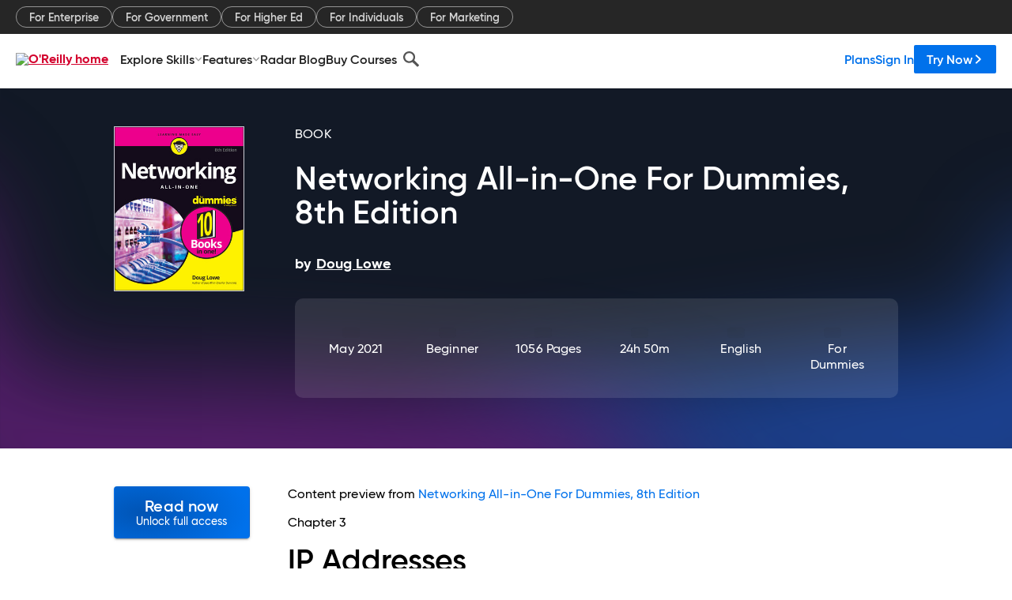

--- FILE ---
content_type: text/html; charset=utf-8
request_url: https://www.oreilly.com/library/view/networking-all-in-one-for/9781119689010/c09.xhtml
body_size: 48840
content:
<!DOCTYPE html>
<html lang="en"><head><meta charSet="utf-8"/><meta name="viewport" content="width=device-width, initial-scale=1"/><link rel="preload" as="image" href="https://cdn.oreillystatic.com/images/sitewide-headers/oreilly_logo_mark_red.svg"/><link rel="preload" as="image" href="https://cdn.oreillystatic.com/oreilly/images/app-store-logo.png"/><link rel="preload" as="image" href="https://cdn.oreillystatic.com/oreilly/images/google-play-logo.png"/><link rel="preload" as="image" href="https://cdn.oreillystatic.com/oreilly/images/roku-tv-logo.png"/><link rel="preload" as="image" href="https://cdn.oreillystatic.com/oreilly/images/amazon-appstore-logo.png"/><meta name="theme-color" content="#B9002D"/><link rel="preconnect" href="https://cdn.oreillystatic.com" crossorigin=""/><link rel="preload" href="https://cdn.oreillystatic.com/fonts/Gilroy/Family/gilroy-bold.woff2" as="font" type="font/woff2" crossorigin="anonymous"/><link rel="preload" href="https://cdn.oreillystatic.com/fonts/Gilroy/Family/gilroy-regular.woff2" as="font" type="font/woff2" crossorigin="anonymous"/><link rel="preload" href="https://cdn.oreillystatic.com/fonts/Gilroy/Family/gilroy-medium.woff2" as="font" type="font/woff2" crossorigin="anonymous"/><link rel="preload" href="https://cdn.oreillystatic.com/fonts/Gilroy/Family/gilroy-semibold.woff2" as="font" type="font/woff2" crossorigin="anonymous"/><link rel="preload" href="https://cdn.oreillystatic.com/fonts/GuardianText/GuardianTextSans-Medium-Web.woff2" as="font" type="font/woff2" crossorigin="anonymous"/><link rel="preload" href="https://cdn.oreillystatic.com/fonts/GuardianText/GuardianTextSans-Regular-Web.woff2" as="font" type="font/woff2" crossorigin="anonymous"/><link rel="shortcut icon" href="//www.oreilly.com/favicon.ico"/><meta name="robots" content="index, follow"/><meta name="author" content="Doug Lowe"/><meta name="publisher" content="For Dummies"/><meta property="og:title" content="Networking All-in-One For Dummies, 8th Edition"/><meta property="og:url" content="https://www.oreilly.com/library/view/networking-all-in-one-for/9781119689010/c09.xhtml"/><meta property="og:site_name" content="O’Reilly Online Learning"/><meta property="og:type" content="book"/><meta property="og:image" content="https://www.oreilly.com/library/cover/9781119689010/1200w630h/"/><meta property="og:image:secure_url" content="https://www.oreilly.com/library/cover/9781119689010/1200w630h/"/><meta property="og:image:width" content="1200"/><meta property="og:image:height" content="630"/><meta name="twitter:card" content="summary_large_image"/><meta name="twitter:image" content="https://www.oreilly.com/library/cover/9781119689010/1200w630h/"/><meta name="twitter:site" content="@OReillyMedia"/><meta name="twitter:title" content="Networking All-in-One For Dummies, 8th Edition"/><meta property="og:book:isbn" content="9781119689010"/><meta property="og:book:author" content="Doug Lowe"/><title>Chapter 3: IP Addresses - Networking All-in-One For Dummies, 8th Edition [Book]</title><meta property="og:description" content="Chapter 3 IP Addresses IN THIS CHAPTER Delving into the binary system Digging into IP addresses Finding out how subnetting works Delving into ports Looking at network address... - Selection from Networking All-in-One For Dummies, 8th Edition [Book]"/><meta name="description" content="Chapter 3 IP Addresses IN THIS CHAPTER Delving into the binary system Digging into IP addresses Finding out how subnetting works Delving into ports Looking at network address... - Selection from Networking All-in-One For Dummies, 8th Edition [Book]"/><link rel="stylesheet" href="/library/view/dist/client-render.UGP4EIOS.css"/><script>
        (function(h,o,u,n,d) {
          h=h[d]=h[d]||{q:[],onReady:function(c){h.q.push(c)}}
          d=o.createElement(u);d.async=1;d.src=n
          n=o.getElementsByTagName(u)[0];n.parentNode.insertBefore(d,n)
        })(window,document,'script','https://www.datadoghq-browser-agent.com/us1/v5/datadog-rum.js','DD_RUM')
        window.DD_RUM.onReady(function() {
          window.DD_RUM.init({
            clientToken: 'pubeafb4991c8bdcd260cd154294ece7a74',
            applicationId: '9f3d6547-b090-49ef-8a36-89b64f3ee2c5',
            site: 'datadoghq.com',
            service: 'preview_content_viewer-browser',
            env: 'production',
            sessionSampleRate: Number('' || 10),
            sessionReplaySampleRate: Number('' || 10),
            trackUserInteractions: Boolean('' || false),
            trackResources: true,
            trackLongTasks: true,
            defaultPrivacyLevel: 'mask'
          });
        })
      </script><script type="text/javascript">
                  htmlContext = {"basePath":"/library/view","enableMswIntegration":false,"env":{"DATADOG_RUM_APPLICATION_ID":"9f3d6547-b090-49ef-8a36-89b64f3ee2c5","DATADOG_RUM_CLIENT_TOKEN":"pubeafb4991c8bdcd260cd154294ece7a74","ENABLE_BROWSER_LOGGER":"true","ENV":"production","GOOGLE_TAG_MANAGER_ACCOUNT":"GTM-5P4V6Z","LOG_LEVEL":"error"},"frameworkAssets":[],"isDev":false,"manifest":{"observers.js":"observers-OX7F7U42.js","esm.js":"esm-JBC3LR4E.js","index.esm.js":"index.esm-2TALAJGH.js","client-render.js":"client-render.DLO5DM7M.js","chunk.js":"chunk-DGJUBN33.js","-5HBCMCE7.js":"NCMVHL6D-5HBCMCE7.js","-UF6HHVCD.js":"2AITGKQY-UF6HHVCD.js","worker.js":"worker-QB5IWDIR.js","rrweb-plugin-console-record.js":"rrweb-plugin-console-record-TT2EFQP7.js","rrweb-record.js":"rrweb-record-XNJAJ5WQ.js","client-render.css":"client-render.UGP4EIOS.css"},"preloadedAssets":[{"href":"https://cdn.oreillystatic.com/fonts/Gilroy/Family/gilroy-bold.woff2","as":"font","type":"font/woff2","crossOrigin":"anonymous"},{"href":"https://cdn.oreillystatic.com/fonts/Gilroy/Family/gilroy-regular.woff2","as":"font","type":"font/woff2","crossOrigin":"anonymous"},{"href":"https://cdn.oreillystatic.com/fonts/Gilroy/Family/gilroy-medium.woff2","as":"font","type":"font/woff2","crossOrigin":"anonymous"},{"href":"https://cdn.oreillystatic.com/fonts/Gilroy/Family/gilroy-semibold.woff2","as":"font","type":"font/woff2","crossOrigin":"anonymous"},{"href":"https://cdn.oreillystatic.com/fonts/GuardianText/GuardianTextSans-Medium-Web.woff2","as":"font","type":"font/woff2","crossOrigin":"anonymous"},{"href":"https://cdn.oreillystatic.com/fonts/GuardianText/GuardianTextSans-Regular-Web.woff2","as":"font","type":"font/woff2","crossOrigin":"anonymous"}],"name":"preview_content_viewer"};
                  initialStoreData = {"aiChat":{"isOpen":false,"data":{}},"environment":{"origin":"https://internal-ingress.platform.gcp.oreilly.com","env":"production","nodeEnv":"production","logLevel":"error","learningOrigin":"https://learning.oreilly.com","ingressedPaths":["/library/view","/videos"],"apiPath":"/api/web/library/view","basePath":"/library/view","publicPath":"/library/view/dist/","routerBasePath":"/"},"jwt":{"_loadingState":"FAILURE","_error":"No jwt on request."},"ldFeatureFlags":{"_loadingState":"FAILURE","_error":{}},"navigationAndAnnouncements":{"announcements":[],"links":{"header":[{"name":"Enterprise","link":"/enterprise/","icon":"","classname":"","description":"","isExternal":false,"groups":["header"],"syntheticsId":"","children":[]},{"name":"Pricing","link":"/pricing/","icon":"","classname":"","description":"","isExternal":false,"groups":["header"],"syntheticsId":"","children":[]}],"footer":[{"name":"About O’Reilly","link":"/about/","icon":"","classname":"","description":"","isExternal":false,"groups":["footer"],"syntheticsId":"","children":[]},{"name":"Teach/write/train","link":"/work-with-us.html","icon":"","classname":"","description":"","isExternal":false,"groups":["footer"],"syntheticsId":"","children":[]},{"name":"Careers","link":"/careers/","icon":"","classname":"","description":"","isExternal":false,"groups":["footer"],"syntheticsId":"","children":[]},{"name":"Community partners","link":"/partner/signup.csp","icon":"","classname":"","description":"","isExternal":false,"groups":["footer"],"syntheticsId":"","children":[]},{"name":"Affiliate program","link":"/affiliates/","icon":"","classname":"","description":"","isExternal":false,"groups":["footer"],"syntheticsId":"","children":[]},{"name":"Diversity","link":"/diversity/","icon":"","classname":"","description":"","isExternal":false,"groups":["footer"],"syntheticsId":"","children":[]},{"name":"Support","link":"https://www.oreilly.com/online-learning/support/","icon":"","classname":"","description":"","isExternal":false,"groups":["footer"],"syntheticsId":"","children":[]},{"name":"Contact us","link":"/about/contact.html","icon":"","classname":"","description":"","isExternal":false,"groups":["footer"],"syntheticsId":"","children":[]},{"name":"Newsletters","link":"https://www.oreilly.com/emails/newsletters/","icon":"","classname":"","description":"","isExternal":false,"groups":["footer"],"syntheticsId":"","children":[]}],"marketing-header":[{"name":"For Enterprise","link":"https://www.oreilly.com/online-learning/teams.html","icon":"","classname":"","description":"","isExternal":false,"groups":["marketing-header"],"syntheticsId":"","children":[]},{"name":"For Government","link":"https://www.oreilly.com/online-learning/government.html","icon":"","classname":"","description":"","isExternal":false,"groups":["marketing-header"],"syntheticsId":"","children":[]},{"name":"For Higher Ed","link":"https://www.oreilly.com/online-learning/academic.html","icon":"","classname":"","description":"","isExternal":false,"groups":["marketing-header"],"syntheticsId":"","children":[]},{"name":"For Individuals","link":"https://www.oreilly.com/online-learning/individuals.html","icon":"","classname":"","description":"","isExternal":false,"groups":["marketing-header"],"syntheticsId":"","children":[]},{"name":"For Marketing","link":"https://www.oreilly.com/content-marketing-solutions.html","icon":"","classname":"","description":"","isExternal":false,"groups":["marketing-header"],"syntheticsId":"","children":[]}],"fineprint":[{"name":"Terms of Service","link":"https://www.oreilly.com/terms/","icon":"","classname":"","description":"","isExternal":false,"groups":["fineprint"],"syntheticsId":"","children":[]},{"name":"Privacy Policy","link":"/privacy","icon":"","classname":"","description":"","isExternal":false,"groups":["fineprint"],"syntheticsId":"","children":[]},{"name":"Editorial Independence","link":"/about/editorial_independence.html","icon":"","classname":"","description":"","isExternal":false,"groups":["fineprint"],"syntheticsId":"","children":[]},{"name":"Modern Slavery Act Statement","link":"https://www.oreilly.com/modern-slavery-act-transparency-statement.html","icon":"","classname":"","description":"","isExternal":false,"groups":["fineprint"],"syntheticsId":"","children":[]}],"anon-header":[{"name":"Explore Skills","link":"#","icon":"","classname":"","description":"","isExternal":false,"groups":["anon-header","topbar-left"],"syntheticsId":"","children":[{"name":"Cloud Computing","link":"/search/skills/cloud-computing/","icon":"","classname":"","description":"","isExternal":false,"groups":["topbar-left"],"syntheticsId":"","children":[{"name":"Microsoft Azure","link":"/search/skills/microsoft-azure/","icon":"","classname":"","syntheticsId":""},{"name":"Amazon Web Services (AWS)","link":"/search/skills/amazon-web-services-aws/","icon":"","classname":"","syntheticsId":""},{"name":"Google Cloud","link":"/search/skills/google-cloud/","icon":"","classname":"","syntheticsId":""},{"name":"Cloud Migration","link":"/search/skills/cloud-migration/","icon":"","classname":"","syntheticsId":""},{"name":"Cloud Deployment","link":"/search/skills/cloud-deployment/","icon":"","classname":"","syntheticsId":""},{"name":"Cloud Platforms","link":"/search/skills/cloud-platforms/","icon":"","classname":"","syntheticsId":""}]},{"name":"Data Engineering","link":"/search/skills/data-engineering/","icon":"","classname":"","description":"","isExternal":false,"groups":["topbar-left"],"syntheticsId":"","children":[{"name":"Data Warehouse","link":"/search/skills/data-warehouse/","icon":"","classname":"","syntheticsId":""},{"name":"SQL","link":"/search/skills/sql/","icon":"","classname":"","syntheticsId":""},{"name":"Apache Spark","link":"/search/skills/apache-spark/","icon":"","classname":"","syntheticsId":""},{"name":"Microsoft SQL Server","link":"/search/skills/microsoft-sql-server/","icon":"","classname":"","syntheticsId":""},{"name":"MySQL","link":"/search/skills/mysql/","icon":"","classname":"","syntheticsId":""},{"name":"Kafka","link":"/search/skills/kafka/","icon":"","classname":"","syntheticsId":""},{"name":"Data Lake","link":"/search/skills/data-lake/","icon":"","classname":"","syntheticsId":""},{"name":"Streaming & Messaging","link":"/search/skills/streaming-messaging/","icon":"","classname":"","syntheticsId":""},{"name":"NoSQL Databases","link":"/search/skills/nosql-databases/","icon":"","classname":"","syntheticsId":""},{"name":"Relational Databases","link":"/search/skills/relational-databases/","icon":"","classname":"","syntheticsId":""}]},{"name":"Data Science","link":"/search/skills/data-science/","icon":"","classname":"","description":"","isExternal":false,"groups":["topbar-left"],"syntheticsId":"","children":[{"name":"Pandas","link":"/search/topics/pandas/","icon":"","classname":"","syntheticsId":""},{"name":"R","link":"/search/topics/r/","icon":"","classname":"","syntheticsId":""},{"name":"MATLAB","link":"/search/topics/matlab/","icon":"","classname":"","syntheticsId":""},{"name":"SAS","link":"/search/topics/sas/","icon":"","classname":"","syntheticsId":""},{"name":"D3","link":"/search/topics/d3/","icon":"","classname":"","syntheticsId":""},{"name":"Power BI","link":"/search/topics/power-bi/","icon":"","classname":"","syntheticsId":""},{"name":"Tableau","link":"/search/topics/tableau/","icon":"","classname":"","syntheticsId":""},{"name":"Statistics","link":"/search/topics/statistics/","icon":"","classname":"","syntheticsId":""},{"name":"Exploratory Data Analysis","link":"/search/topics/exploratory-data-analysis/","icon":"","classname":"","syntheticsId":""},{"name":"Data Visualization","link":"/search/topics/data-visualization/","icon":"","classname":"","syntheticsId":""}]},{"name":"AI & ML","link":"/search/skills/ai-ml/","icon":"","classname":"","description":"","isExternal":false,"groups":["topbar-left"],"syntheticsId":"","children":[{"name":"Generative AI","link":"/search/skills/generative-ai/","icon":"","classname":"","syntheticsId":""},{"name":"Machine Learning","link":"/search/skills/machine-learning/","icon":"","classname":"","syntheticsId":""},{"name":"Artificial Intelligence (AI)","link":"/search/skills/artificial-intelligence-ai/","icon":"","classname":"","syntheticsId":""},{"name":"Deep Learning","link":"/search/skills/deep-learning/","icon":"","classname":"","syntheticsId":""},{"name":"Reinforcement Learning","link":"/search/skills/reinforcement-learning/","icon":"","classname":"","syntheticsId":""},{"name":"Natural Language Processing","link":"/search/skills/natural-language-processing/","icon":"","classname":"","syntheticsId":""},{"name":"TensorFlow","link":"/search/skills/tensorflow/","icon":"","classname":"","syntheticsId":""},{"name":"Scikit-Learn","link":"/search/skills/scikit-learn/","icon":"","classname":"","syntheticsId":""},{"name":"Hyperparameter Tuning","link":"/search/skills/hyperparameter-tuning/","icon":"","classname":"","syntheticsId":""},{"name":"MLOps","link":"/search/skills/mlops/","icon":"","classname":"","syntheticsId":""}]},{"name":"Programming Languages","link":"/search/skills/programming-languages/","icon":"","classname":"","description":"","isExternal":false,"groups":["topbar-left"],"syntheticsId":"","children":[{"name":"Java","link":"/search/skills/java/","icon":"","classname":"","syntheticsId":""},{"name":"JavaScript","link":"/search/skills/javascript/","icon":"","classname":"","syntheticsId":""},{"name":"Spring","link":"/search/skills/spring/","icon":"","classname":"","syntheticsId":""},{"name":"Python","link":"/search/skills/python/","icon":"","classname":"","syntheticsId":""},{"name":"Go","link":"/search/skills/go/","icon":"","classname":"","syntheticsId":""},{"name":"C#","link":"/search/skills/c-sharp/","icon":"","classname":"","syntheticsId":""},{"name":"C++","link":"/search/skills/c-plus-plus/","icon":"","classname":"","syntheticsId":""},{"name":"C","link":"/search/skills/c/","icon":"","classname":"","syntheticsId":""},{"name":"Swift","link":"/search/skills/swift/","icon":"","classname":"","syntheticsId":""},{"name":"Rust","link":"/search/skills/rust/","icon":"","classname":"","syntheticsId":""},{"name":"Functional Programming","link":"/search/skills/functional-programming/","icon":"","classname":"","syntheticsId":""}]},{"name":"Software Architecture","link":"/search/skills/software-architecture/","icon":"","classname":"","description":"","isExternal":false,"groups":["topbar-left"],"syntheticsId":"","children":[{"name":"Object-Oriented","link":"/search/skills/object-oriented-architecture/","icon":"","classname":"","syntheticsId":""},{"name":"Distributed Systems","link":"/search/skills/distributed-systems/","icon":"","classname":"","syntheticsId":""},{"name":"Domain-Driven Design","link":"/search/skills/domain-driven-design/","icon":"","classname":"","syntheticsId":""},{"name":"Architectural Patterns","link":"/search/skills/architectural-patterns/","icon":"","classname":"","syntheticsId":""}]},{"name":"IT/Ops","link":"/search/skills/it-operations/","icon":"","classname":"","description":"","isExternal":false,"groups":["topbar-left"],"syntheticsId":"","children":[{"name":"Kubernetes","link":"/search/topics/kubernetes/","icon":"","classname":"","syntheticsId":""},{"name":"Docker","link":"/search/topics/docker/","icon":"","classname":"","syntheticsId":""},{"name":"GitHub","link":"/search/topics/github/","icon":"","classname":"","syntheticsId":""},{"name":"Terraform","link":"/search/topics/terraform/","icon":"","classname":"","syntheticsId":""},{"name":"Continuous Delivery","link":"/search/topics/continuous-delivery/","icon":"","classname":"","syntheticsId":""},{"name":"Continuous Integration","link":"/search/topics/continuous-integration/","icon":"","classname":"","syntheticsId":""},{"name":"Database Administration","link":"/search/topics/database-administration/","icon":"","classname":"","syntheticsId":""},{"name":"Computer Networking","link":"/search/topics/computer-networking/","icon":"","classname":"","syntheticsId":""},{"name":"Operating Systems","link":"/search/topics/operating-systems/","icon":"","classname":"","syntheticsId":""},{"name":"IT Certifications","link":"/search/topics/it-certifications/","icon":"","classname":"","syntheticsId":""}]},{"name":"Security","link":"/search/skills/security/","icon":"","classname":"","description":"","isExternal":false,"groups":["topbar-left"],"syntheticsId":"","children":[{"name":"Network Security","link":"/search/skills/network-security/","icon":"","classname":"","syntheticsId":""},{"name":"Application Security","link":"/search/skills/application-security/","icon":"","classname":"","syntheticsId":""},{"name":"Incident Response","link":"/search/skills/incident-response/","icon":"","classname":"","syntheticsId":""},{"name":"Zero Trust Model","link":"/search/skills/zero-trust-model/","icon":"","classname":"","syntheticsId":""},{"name":"Disaster Recovery","link":"/search/skills/disaster-recovery/","icon":"","classname":"","syntheticsId":""},{"name":"Penetration Testing / Ethical Hacking","link":"/search/skills/penetration-testing-ethical-hacking/","icon":"","classname":"","syntheticsId":""},{"name":"Governance","link":"/search/skills/governance/","icon":"","classname":"","syntheticsId":""},{"name":"Malware","link":"/search/skills/malware/","icon":"","classname":"","syntheticsId":""},{"name":"Security Architecture","link":"/search/skills/security-architecture/","icon":"","classname":"","syntheticsId":""},{"name":"Security Engineering","link":"/search/skills/security-engineering/","icon":"","classname":"","syntheticsId":""},{"name":"Security Certifications","link":"/search/skills/security-certifications/","icon":"","classname":"","syntheticsId":""}]},{"name":"Design","link":"/search/skills/design/","icon":"","classname":"","description":"","isExternal":false,"groups":["topbar-left"],"syntheticsId":"","children":[{"name":"Web Design","link":"/search/skills/web-design/","icon":"","classname":"","syntheticsId":""},{"name":"Graphic Design","link":"/search/skills/graphic-design/","icon":"","classname":"","syntheticsId":""},{"name":"Interaction Design","link":"/search/skills/interaction-design/","icon":"","classname":"","syntheticsId":""},{"name":"Film & Video","link":"/search/skills/film-video/","icon":"","classname":"","syntheticsId":""},{"name":"User Experience (UX)","link":"/search/skills/user-experience-ux/","icon":"","classname":"","syntheticsId":""},{"name":"Design Process","link":"/search/skills/design-process/","icon":"","classname":"","syntheticsId":""},{"name":"Design Tools","link":"/search/skills/design-tools/","icon":"","classname":"","syntheticsId":""}]},{"name":"Business","link":"/search/skills/business/","icon":"","classname":"","description":"","isExternal":false,"groups":["topbar-left"],"syntheticsId":"","children":[{"name":"Agile","link":"/search/skills/agile/","icon":"","classname":"","syntheticsId":""},{"name":"Project Management","link":"/search/skills/project-management/","icon":"","classname":"","syntheticsId":""},{"name":"Product Management","link":"/search/skills/product-management/","icon":"","classname":"","syntheticsId":""},{"name":"Marketing","link":"/search/skills/marketing/","icon":"","classname":"","syntheticsId":""},{"name":"Human Resources","link":"/search/skills/human-resources/","icon":"","classname":"","syntheticsId":""},{"name":"Finance","link":"/search/skills/finance/","icon":"","classname":"","syntheticsId":""},{"name":"Team Management","link":"/search/skills/team-management/","icon":"","classname":"","syntheticsId":""},{"name":"Business Strategy","link":"/search/skills/business-strategy/","icon":"","classname":"","syntheticsId":""},{"name":"Digital Transformation","link":"/search/skills/digital-transformation/","icon":"","classname":"","syntheticsId":""},{"name":"Organizational Leadership","link":"/search/skills/organizational-leadership/","icon":"","classname":"","syntheticsId":""}]},{"name":"Soft Skills","link":"/search/skills/soft-skills/","icon":"","classname":"","description":"","isExternal":false,"groups":["topbar-left"],"syntheticsId":"","children":[{"name":"Professional Communication","link":"/search/skills/professional-communication/","icon":"","classname":"","syntheticsId":""},{"name":"Emotional Intelligence","link":"/search/skills/emotional-intelligence/","icon":"","classname":"","syntheticsId":""},{"name":"Presentation Skills","link":"/search/skills/presentation-skills/","icon":"","classname":"","syntheticsId":""},{"name":"Innovation","link":"/search/skills/innovation/","icon":"","classname":"","syntheticsId":""},{"name":"Critical Thinking","link":"/search/skills/critical-thinking/","icon":"","classname":"","syntheticsId":""},{"name":"Public Speaking","link":"/search/skills/public-speaking/","icon":"","classname":"","syntheticsId":""},{"name":"Collaboration","link":"/search/skills/collaboration/","icon":"","classname":"","syntheticsId":""},{"name":"Personal Productivity","link":"/search/skills/personal-productivity/","icon":"","classname":"","syntheticsId":""},{"name":"Confidence / Motivation","link":"/search/skills/confidence-motivation/","icon":"","classname":"","syntheticsId":""}]}]},{"name":"Features","link":"/online-learning/features.html","icon":"","classname":"","description":"","isExternal":false,"groups":["anon-header"],"syntheticsId":"","children":[{"name":"All features","link":"/online-learning/features.html","icon":"","classname":"","description":"","isExternal":false,"groups":["anon-header"],"syntheticsId":"","children":[]},{"name":"Verifiable skills","link":"/online-learning/verifiable-skills.html","icon":"","classname":"","description":"","isExternal":false,"groups":["anon-header"],"syntheticsId":"","children":[]},{"name":"AI Academy","link":"/online-learning/ai-academy.html","icon":"","classname":"","description":"","isExternal":false,"groups":["anon-header"],"syntheticsId":"","children":[]},{"name":"Courses","link":"/online-learning/courses.html","icon":"","classname":"","description":"","isExternal":false,"groups":["anon-header"],"syntheticsId":"","children":[]},{"name":"Certifications","link":"/online-learning/feature-certification.html","icon":"","classname":"","description":"","isExternal":false,"groups":["anon-header"],"syntheticsId":"","children":[]},{"name":"Interactive learning","link":"/online-learning/intro-interactive-learning.html","icon":"","classname":"","description":"","isExternal":false,"groups":["anon-header"],"syntheticsId":"","children":[]},{"name":"Live events","link":"/online-learning/live-events.html","icon":"","classname":"","description":"","isExternal":false,"groups":["anon-header"],"syntheticsId":"","children":[]},{"name":"Superstreams","link":"/products/superstreams.html","icon":"","classname":"","description":"","isExternal":false,"groups":["anon-header"],"syntheticsId":"","children":[]},{"name":"Answers","link":"/online-learning/feature-answers.html","icon":"","classname":"","description":"","isExternal":false,"groups":["anon-header"],"syntheticsId":"","children":[]},{"name":"Insights reporting","link":"/online-learning/insights-dashboard.html","icon":"","classname":"","description":"","isExternal":false,"groups":["anon-header"],"syntheticsId":"","children":[]}]},{"name":"Radar Blog","link":"/radar/","icon":"","classname":"","description":"","isExternal":false,"groups":["anon-header"],"syntheticsId":"","children":[]},{"name":"Buy Courses","link":"/live/","icon":"","classname":"","description":"","isExternal":false,"groups":["anon-header"],"syntheticsId":"","children":[]}],"topbar-left":[{"name":"Explore Skills","link":"#","icon":"","classname":"","description":"","isExternal":false,"groups":["anon-header","topbar-left"],"syntheticsId":"","children":[{"name":"Cloud Computing","link":"/search/skills/cloud-computing/","icon":"","classname":"","description":"","isExternal":false,"groups":["topbar-left"],"syntheticsId":"","children":[{"name":"Microsoft Azure","link":"/search/skills/microsoft-azure/","icon":"","classname":"","syntheticsId":""},{"name":"Amazon Web Services (AWS)","link":"/search/skills/amazon-web-services-aws/","icon":"","classname":"","syntheticsId":""},{"name":"Google Cloud","link":"/search/skills/google-cloud/","icon":"","classname":"","syntheticsId":""},{"name":"Cloud Migration","link":"/search/skills/cloud-migration/","icon":"","classname":"","syntheticsId":""},{"name":"Cloud Deployment","link":"/search/skills/cloud-deployment/","icon":"","classname":"","syntheticsId":""},{"name":"Cloud Platforms","link":"/search/skills/cloud-platforms/","icon":"","classname":"","syntheticsId":""}]},{"name":"Data Engineering","link":"/search/skills/data-engineering/","icon":"","classname":"","description":"","isExternal":false,"groups":["topbar-left"],"syntheticsId":"","children":[{"name":"Data Warehouse","link":"/search/skills/data-warehouse/","icon":"","classname":"","syntheticsId":""},{"name":"SQL","link":"/search/skills/sql/","icon":"","classname":"","syntheticsId":""},{"name":"Apache Spark","link":"/search/skills/apache-spark/","icon":"","classname":"","syntheticsId":""},{"name":"Microsoft SQL Server","link":"/search/skills/microsoft-sql-server/","icon":"","classname":"","syntheticsId":""},{"name":"MySQL","link":"/search/skills/mysql/","icon":"","classname":"","syntheticsId":""},{"name":"Kafka","link":"/search/skills/kafka/","icon":"","classname":"","syntheticsId":""},{"name":"Data Lake","link":"/search/skills/data-lake/","icon":"","classname":"","syntheticsId":""},{"name":"Streaming & Messaging","link":"/search/skills/streaming-messaging/","icon":"","classname":"","syntheticsId":""},{"name":"NoSQL Databases","link":"/search/skills/nosql-databases/","icon":"","classname":"","syntheticsId":""},{"name":"Relational Databases","link":"/search/skills/relational-databases/","icon":"","classname":"","syntheticsId":""}]},{"name":"Data Science","link":"/search/skills/data-science/","icon":"","classname":"","description":"","isExternal":false,"groups":["topbar-left"],"syntheticsId":"","children":[{"name":"Pandas","link":"/search/topics/pandas/","icon":"","classname":"","syntheticsId":""},{"name":"R","link":"/search/topics/r/","icon":"","classname":"","syntheticsId":""},{"name":"MATLAB","link":"/search/topics/matlab/","icon":"","classname":"","syntheticsId":""},{"name":"SAS","link":"/search/topics/sas/","icon":"","classname":"","syntheticsId":""},{"name":"D3","link":"/search/topics/d3/","icon":"","classname":"","syntheticsId":""},{"name":"Power BI","link":"/search/topics/power-bi/","icon":"","classname":"","syntheticsId":""},{"name":"Tableau","link":"/search/topics/tableau/","icon":"","classname":"","syntheticsId":""},{"name":"Statistics","link":"/search/topics/statistics/","icon":"","classname":"","syntheticsId":""},{"name":"Exploratory Data Analysis","link":"/search/topics/exploratory-data-analysis/","icon":"","classname":"","syntheticsId":""},{"name":"Data Visualization","link":"/search/topics/data-visualization/","icon":"","classname":"","syntheticsId":""}]},{"name":"AI & ML","link":"/search/skills/ai-ml/","icon":"","classname":"","description":"","isExternal":false,"groups":["topbar-left"],"syntheticsId":"","children":[{"name":"Generative AI","link":"/search/skills/generative-ai/","icon":"","classname":"","syntheticsId":""},{"name":"Machine Learning","link":"/search/skills/machine-learning/","icon":"","classname":"","syntheticsId":""},{"name":"Artificial Intelligence (AI)","link":"/search/skills/artificial-intelligence-ai/","icon":"","classname":"","syntheticsId":""},{"name":"Deep Learning","link":"/search/skills/deep-learning/","icon":"","classname":"","syntheticsId":""},{"name":"Reinforcement Learning","link":"/search/skills/reinforcement-learning/","icon":"","classname":"","syntheticsId":""},{"name":"Natural Language Processing","link":"/search/skills/natural-language-processing/","icon":"","classname":"","syntheticsId":""},{"name":"TensorFlow","link":"/search/skills/tensorflow/","icon":"","classname":"","syntheticsId":""},{"name":"Scikit-Learn","link":"/search/skills/scikit-learn/","icon":"","classname":"","syntheticsId":""},{"name":"Hyperparameter Tuning","link":"/search/skills/hyperparameter-tuning/","icon":"","classname":"","syntheticsId":""},{"name":"MLOps","link":"/search/skills/mlops/","icon":"","classname":"","syntheticsId":""}]},{"name":"Programming Languages","link":"/search/skills/programming-languages/","icon":"","classname":"","description":"","isExternal":false,"groups":["topbar-left"],"syntheticsId":"","children":[{"name":"Java","link":"/search/skills/java/","icon":"","classname":"","syntheticsId":""},{"name":"JavaScript","link":"/search/skills/javascript/","icon":"","classname":"","syntheticsId":""},{"name":"Spring","link":"/search/skills/spring/","icon":"","classname":"","syntheticsId":""},{"name":"Python","link":"/search/skills/python/","icon":"","classname":"","syntheticsId":""},{"name":"Go","link":"/search/skills/go/","icon":"","classname":"","syntheticsId":""},{"name":"C#","link":"/search/skills/c-sharp/","icon":"","classname":"","syntheticsId":""},{"name":"C++","link":"/search/skills/c-plus-plus/","icon":"","classname":"","syntheticsId":""},{"name":"C","link":"/search/skills/c/","icon":"","classname":"","syntheticsId":""},{"name":"Swift","link":"/search/skills/swift/","icon":"","classname":"","syntheticsId":""},{"name":"Rust","link":"/search/skills/rust/","icon":"","classname":"","syntheticsId":""},{"name":"Functional Programming","link":"/search/skills/functional-programming/","icon":"","classname":"","syntheticsId":""}]},{"name":"Software Architecture","link":"/search/skills/software-architecture/","icon":"","classname":"","description":"","isExternal":false,"groups":["topbar-left"],"syntheticsId":"","children":[{"name":"Object-Oriented","link":"/search/skills/object-oriented-architecture/","icon":"","classname":"","syntheticsId":""},{"name":"Distributed Systems","link":"/search/skills/distributed-systems/","icon":"","classname":"","syntheticsId":""},{"name":"Domain-Driven Design","link":"/search/skills/domain-driven-design/","icon":"","classname":"","syntheticsId":""},{"name":"Architectural Patterns","link":"/search/skills/architectural-patterns/","icon":"","classname":"","syntheticsId":""}]},{"name":"IT/Ops","link":"/search/skills/it-operations/","icon":"","classname":"","description":"","isExternal":false,"groups":["topbar-left"],"syntheticsId":"","children":[{"name":"Kubernetes","link":"/search/topics/kubernetes/","icon":"","classname":"","syntheticsId":""},{"name":"Docker","link":"/search/topics/docker/","icon":"","classname":"","syntheticsId":""},{"name":"GitHub","link":"/search/topics/github/","icon":"","classname":"","syntheticsId":""},{"name":"Terraform","link":"/search/topics/terraform/","icon":"","classname":"","syntheticsId":""},{"name":"Continuous Delivery","link":"/search/topics/continuous-delivery/","icon":"","classname":"","syntheticsId":""},{"name":"Continuous Integration","link":"/search/topics/continuous-integration/","icon":"","classname":"","syntheticsId":""},{"name":"Database Administration","link":"/search/topics/database-administration/","icon":"","classname":"","syntheticsId":""},{"name":"Computer Networking","link":"/search/topics/computer-networking/","icon":"","classname":"","syntheticsId":""},{"name":"Operating Systems","link":"/search/topics/operating-systems/","icon":"","classname":"","syntheticsId":""},{"name":"IT Certifications","link":"/search/topics/it-certifications/","icon":"","classname":"","syntheticsId":""}]},{"name":"Security","link":"/search/skills/security/","icon":"","classname":"","description":"","isExternal":false,"groups":["topbar-left"],"syntheticsId":"","children":[{"name":"Network Security","link":"/search/skills/network-security/","icon":"","classname":"","syntheticsId":""},{"name":"Application Security","link":"/search/skills/application-security/","icon":"","classname":"","syntheticsId":""},{"name":"Incident Response","link":"/search/skills/incident-response/","icon":"","classname":"","syntheticsId":""},{"name":"Zero Trust Model","link":"/search/skills/zero-trust-model/","icon":"","classname":"","syntheticsId":""},{"name":"Disaster Recovery","link":"/search/skills/disaster-recovery/","icon":"","classname":"","syntheticsId":""},{"name":"Penetration Testing / Ethical Hacking","link":"/search/skills/penetration-testing-ethical-hacking/","icon":"","classname":"","syntheticsId":""},{"name":"Governance","link":"/search/skills/governance/","icon":"","classname":"","syntheticsId":""},{"name":"Malware","link":"/search/skills/malware/","icon":"","classname":"","syntheticsId":""},{"name":"Security Architecture","link":"/search/skills/security-architecture/","icon":"","classname":"","syntheticsId":""},{"name":"Security Engineering","link":"/search/skills/security-engineering/","icon":"","classname":"","syntheticsId":""},{"name":"Security Certifications","link":"/search/skills/security-certifications/","icon":"","classname":"","syntheticsId":""}]},{"name":"Design","link":"/search/skills/design/","icon":"","classname":"","description":"","isExternal":false,"groups":["topbar-left"],"syntheticsId":"","children":[{"name":"Web Design","link":"/search/skills/web-design/","icon":"","classname":"","syntheticsId":""},{"name":"Graphic Design","link":"/search/skills/graphic-design/","icon":"","classname":"","syntheticsId":""},{"name":"Interaction Design","link":"/search/skills/interaction-design/","icon":"","classname":"","syntheticsId":""},{"name":"Film & Video","link":"/search/skills/film-video/","icon":"","classname":"","syntheticsId":""},{"name":"User Experience (UX)","link":"/search/skills/user-experience-ux/","icon":"","classname":"","syntheticsId":""},{"name":"Design Process","link":"/search/skills/design-process/","icon":"","classname":"","syntheticsId":""},{"name":"Design Tools","link":"/search/skills/design-tools/","icon":"","classname":"","syntheticsId":""}]},{"name":"Business","link":"/search/skills/business/","icon":"","classname":"","description":"","isExternal":false,"groups":["topbar-left"],"syntheticsId":"","children":[{"name":"Agile","link":"/search/skills/agile/","icon":"","classname":"","syntheticsId":""},{"name":"Project Management","link":"/search/skills/project-management/","icon":"","classname":"","syntheticsId":""},{"name":"Product Management","link":"/search/skills/product-management/","icon":"","classname":"","syntheticsId":""},{"name":"Marketing","link":"/search/skills/marketing/","icon":"","classname":"","syntheticsId":""},{"name":"Human Resources","link":"/search/skills/human-resources/","icon":"","classname":"","syntheticsId":""},{"name":"Finance","link":"/search/skills/finance/","icon":"","classname":"","syntheticsId":""},{"name":"Team Management","link":"/search/skills/team-management/","icon":"","classname":"","syntheticsId":""},{"name":"Business Strategy","link":"/search/skills/business-strategy/","icon":"","classname":"","syntheticsId":""},{"name":"Digital Transformation","link":"/search/skills/digital-transformation/","icon":"","classname":"","syntheticsId":""},{"name":"Organizational Leadership","link":"/search/skills/organizational-leadership/","icon":"","classname":"","syntheticsId":""}]},{"name":"Soft Skills","link":"/search/skills/soft-skills/","icon":"","classname":"","description":"","isExternal":false,"groups":["topbar-left"],"syntheticsId":"","children":[{"name":"Professional Communication","link":"/search/skills/professional-communication/","icon":"","classname":"","syntheticsId":""},{"name":"Emotional Intelligence","link":"/search/skills/emotional-intelligence/","icon":"","classname":"","syntheticsId":""},{"name":"Presentation Skills","link":"/search/skills/presentation-skills/","icon":"","classname":"","syntheticsId":""},{"name":"Innovation","link":"/search/skills/innovation/","icon":"","classname":"","syntheticsId":""},{"name":"Critical Thinking","link":"/search/skills/critical-thinking/","icon":"","classname":"","syntheticsId":""},{"name":"Public Speaking","link":"/search/skills/public-speaking/","icon":"","classname":"","syntheticsId":""},{"name":"Collaboration","link":"/search/skills/collaboration/","icon":"","classname":"","syntheticsId":""},{"name":"Personal Productivity","link":"/search/skills/personal-productivity/","icon":"","classname":"","syntheticsId":""},{"name":"Confidence / Motivation","link":"/search/skills/confidence-motivation/","icon":"","classname":"","syntheticsId":""}]}]}],"anon-footer-left":[{"name":"About O'Reilly","link":"/about/","icon":"","classname":"","description":"","isExternal":false,"groups":["anon-footer-left"],"syntheticsId":"","children":[{"name":"Teach/Write/Train","link":"/work-with-us.html","icon":"","classname":"","description":"","isExternal":false,"groups":["anon-footer-left"],"syntheticsId":"","children":[]},{"name":"Careers","link":"/careers/","icon":"","classname":"","description":"","isExternal":false,"groups":["anon-footer-left"],"syntheticsId":"","children":[]},{"name":"O'Reilly News","link":"/press/","icon":"","classname":"","description":"","isExternal":false,"groups":["anon-footer-left"],"syntheticsId":"","children":[]},{"name":"Media Coverage","link":"/press/media-coverage.html","icon":"","classname":"","description":"","isExternal":false,"groups":["anon-footer-left"],"syntheticsId":"","children":[]},{"name":"Community Partners","link":"/partner/signup.csp","icon":"","classname":"","description":"","isExternal":false,"groups":["anon-footer-left"],"syntheticsId":"","children":[]},{"name":"Affiliate Program","link":"/affiliates/","icon":"","classname":"","description":"","isExternal":false,"groups":["anon-footer-left"],"syntheticsId":"","children":[]},{"name":"Submit an RFP","link":"/online-learning/rfp.html","icon":"","classname":"","description":"","isExternal":false,"groups":["anon-footer-left"],"syntheticsId":"","children":[]},{"name":"Diversity","link":"/diversity/","icon":"","classname":"","description":"","isExternal":false,"groups":["anon-footer-left"],"syntheticsId":"","children":[]},{"name":"Content Sponsorship","link":"/content-marketing-solutions.html","icon":"","classname":"","description":"","isExternal":false,"groups":["anon-footer-left"],"syntheticsId":"","children":[]}]}],"anon-footer-center":[{"name":"Support","link":"/online-learning/support/","icon":"","classname":"","description":"","isExternal":false,"groups":["anon-footer-center"],"syntheticsId":"","children":[{"name":"Contact Us","link":"/about/contact.html","icon":"","classname":"","description":"","isExternal":false,"groups":["anon-footer-center"],"syntheticsId":"","children":[]},{"name":"Newsletters","link":"/emails/newsletters/","icon":"","classname":"","description":"","isExternal":false,"groups":["anon-footer-center"],"syntheticsId":"","children":[]},{"name":"Privacy Policy","link":"/privacy.html","icon":"","classname":"","description":"","isExternal":false,"groups":["anon-footer-center"],"syntheticsId":"","children":[]},{"name":"AI Policy","link":"/about/oreilly-approach-to-generative-ai.html","icon":"","classname":"","description":"","isExternal":false,"groups":["anon-footer-center"],"syntheticsId":"","children":[]}]}],"anon-footer-right":[{"name":"International","link":"#","icon":"","classname":"","description":"","isExternal":false,"groups":["anon-footer-right"],"syntheticsId":"","children":[{"name":"Australia & New Zealand","link":"/online-learning/anz.html","icon":"","classname":"","description":"","isExternal":false,"groups":["anon-footer-right"],"syntheticsId":"","children":[]},{"name":"Japan","link":"https://www.oreilly.co.jp/index.shtml","icon":"","classname":"","description":"","isExternal":false,"groups":["anon-footer-right"],"syntheticsId":"","children":[]}]}],"social":[{"name":"LinkedIn","link":"https://www.linkedin.com/company/oreilly-media","icon":"linkedin","classname":"","description":"","isExternal":false,"groups":["social"],"syntheticsId":"","children":[]},{"name":"YouTube","link":"https://www.youtube.com/user/OreillyMedia","icon":"youtube","classname":"","description":"","isExternal":false,"groups":["social"],"syntheticsId":"","children":[]}]}},"playlistsCoreState":{"mostRecentPlaylistIds":[],"playlistActions":{"updatingSharing":false,"sharingErrors":{}},"playlists":{"error":"","fetching":true,"loaded":false,"playlists":[],"sharingEnabled":false},"playlistSSR":{"error":"","fetching":false,"loaded":false,"playlist":{}},"sharedPlaylist":{"error":"","fetching":false,"loaded":false,"playlist":{}}},"user":{"error":"User is not authenticated"},"userInfo":{"meta":{"error":"User is not authenticated"},"profile":{"error":null},"usageStatus":{"error":null}},"userProfile":{"error":{"message":"No encoded jwt."},"_loadingState":"FAILURE"},"appState":{"ourn":"urn:orm:book:9781119689010","title":"Networking All-in-One For Dummies, 8th Edition"}};
                  __orm_public_path__ = window.initialStoreData?.environment?.publicPath;
                </script><script type="text/javascript">
      window.orm = window.orm || {};
      window.orm.redirect = function redirect(url) {
        window.location.assign(url);
      };
      window.orm.logger = console;
    </script><script type="text/javascript" src="https://www.datadoghq-browser-agent.com/us1/v5/datadog-logs.js"></script><script type="text/javascript">
        if (window.DD_LOGS) {
          window.DD_LOGS.init({
            clientToken: 'pub8399c9005ebe7454be1698e2aee94fba',
            site: 'datadoghq.com',
            env: 'production',
            service: 'preview_content_viewer-browser',
            sessionSampleRate: Number('' || 50),
          });
          window.DD_LOGS.logger.setLevel('error' || 'error');
          window.orm.logger = DD_LOGS.logger;
        }
      </script><script>
      // Disable analytics when hit from DD synthetics browser
      if (window._DATADOG_SYNTHETICS_BROWSER === undefined) {
        if (window.initialStoreData && window.initialStoreData.userInfo.meta
          && window.initialStoreData.userInfo.meta.user_identifier && window.initialStoreData.jwt) {
          var user = window.initialStoreData.userInfo.meta;
          var dataLayer = window.dataLayer || [];
          var jwtPerms = window.initialStoreData.jwt.perms;

          // Set user/session info
          dataLayer.push({ userIdentifier: user.user_identifier });
          dataLayer.push({ loggedIn: 'yes' });

          // Set account/org info
          if (!user.individual) {
            dataLayer.push({ orgID: user.primary_account });
          }

          // Set user hasPurchases boolean
          dataLayer.push({ hasPurchases: user.has_purchases.toString() });

          // Set account type
          if (user.individual) {
            if (user.subscription && user.subscription.active) {
              dataLayer.push({learningAccountType: 'individual'});
            } else if (user.is_trial) {
              dataLayer.push({learningAccountType: 'free trial'});
            }
            else if (user.has_purchases && jwtPerms?.prch?.includes('c')){
              dataLayer.push({learningAccountType: 'event purchaser'});
            }
          } else {
            if (user.academic_institution) {
              dataLayer.push({learningAccountType: 'academic'});
            } else {
              dataLayer.push({learningAccountType: 'enterprise'});
            }
          }

          // Set paid account
          if (user.subscription && user.subscription.active) {
            dataLayer.push({ learningPaidAccount: 'yes' });
          }
        }

        (function(w,d,s,l,i){w[l]=w[l]||[];w[l].push({'gtm.start':
          new Date().getTime(),event:'gtm.js'});var f=d.getElementsByTagName(s)[0],
          j=d.createElement(s),dl=l!='dataLayer'?'&l='+l:'';j.async=true;j.src=
          'https://www.googletagmanager.com/gtm.js?id='+i+dl;f.parentNode.insertBefore(j,f);
        })(window,document,'script','dataLayer', 'GTM-5P4V6Z');
      }
    </script><script type="module" src="/library/view/dist/client-render.DLO5DM7M.js" defer=""></script></head><body id="root"><noscript><iframe src="https://www.googletagmanager.com/ns.html?id=GTM-5P4V6Z" height="0" width="0" style="display:none;visibility:hidden"></iframe></noscript><!--$--><script>
        var _vwo_code=(function(){
        var account_id=291788,
        settings_tolerance=2000,
        library_tolerance=2500,
        use_existing_jquery=false,
        /* DO NOT EDIT BELOW THIS LINE */
        f=false,d=document;return{use_existing_jquery:function(){return use_existing_jquery;},library_tolerance:function(){return library_tolerance;},finish:function(){if(!f){f=true;var a=d.getElementById('_vis_opt_path_hides');if(a)a.parentNode.removeChild(a);}},finished:function(){return f;},load:function(a){var b=d.createElement('script');b.src=a;b.type='text/javascript';b.innerText;b.onerror=function(){_vwo_code.finish();};d.getElementsByTagName('head')[0].appendChild(b);},init:function(){settings_timer=setTimeout('_vwo_code.finish()',settings_tolerance);var a=d.createElement('style'),b='body{opacity:0 !important;filter:alpha(opacity=0) !important;background:none !important;}',h=d.getElementsByTagName('head')[0];a.setAttribute('id','_vis_opt_path_hides');a.setAttribute('type','text/css');if(a.styleSheet)a.styleSheet.cssText=b;else a.appendChild(d.createTextNode(b));h.appendChild(a);this.load('//dev.visualwebsiteoptimizer.com/j.php?a='+account_id+'&u='+encodeURIComponent(d.URL)+'&r='+Math.random());return settings_timer;}};}());_vwo_settings_timer=_vwo_code.init();
      </script><a href="#main" class="orm-global-skip-link">Skip to Content</a><header class="orm-global-site-header--default" id="orm-global-site-banner" role="banner" data-testid="site-header-public"><div id="site-header-public-content"><nav role="navigation" aria-label="Primary site navigation"><div id="marketing-menu-outer"><div id="marketing-menu-inner"><ul class="menu" id="marketing-menu-list" data-testid="marketing-menu"><li class="menu__item "><a class="menu-item__link menu-item__link--pill" href="https://www.oreilly.com/online-learning/teams.html">For Enterprise</a></li><li class="menu__item "><a class="menu-item__link menu-item__link--pill" href="https://www.oreilly.com/online-learning/government.html">For Government</a></li><li class="menu__item "><a class="menu-item__link menu-item__link--pill" href="https://www.oreilly.com/online-learning/academic.html">For Higher Ed</a></li><li class="menu__item "><a class="menu-item__link menu-item__link--pill" href="https://www.oreilly.com/online-learning/individuals.html">For Individuals</a></li><li class="menu__item "><a class="menu-item__link menu-item__link--pill" href="https://www.oreilly.com/content-marketing-solutions.html">For Marketing</a></li></ul></div></div><div id="primary-menu-section"><a href="https://www.oreilly.com" title="home page" aria-current="page" id="primary-menu-logo-link"><img id="primary-menu-logo" src="https://cdn.oreillystatic.com/images/sitewide-headers/oreilly_logo_mark_red.svg" alt="O&#x27;Reilly home"/></a><ul id="primary-menu" class="menu navigation-hidden"><li class="navigation-hidden" id="primary-menu-item-left"><ul class="menu" id="primary-menu-list-left"><li class="menu__item menu-item menu-item--level-0 mobileOnly " id="menu-item-for-enterprise-0"><a class="menu-item__link menu-item-link menu-item-link--level-0" href="https://www.oreilly.com/online-learning/teams.html" id="menu-item-link-for-enterprise-0">For Enterprise</a></li><li class="menu__item menu-item menu-item--level-0 mobileOnly " id="menu-item-for-government-1"><a class="menu-item__link menu-item-link menu-item-link--level-0" href="https://www.oreilly.com/online-learning/government.html" id="menu-item-link-for-government-1">For Government</a></li><li class="menu__item menu-item menu-item--level-0 mobileOnly " id="menu-item-for-higher-ed-2"><a class="menu-item__link menu-item-link menu-item-link--level-0" href="https://www.oreilly.com/online-learning/academic.html" id="menu-item-link-for-higher-ed-2">For Higher Ed</a></li><li class="menu__item menu-item menu-item--level-0 mobileOnly " id="menu-item-for-individuals-3"><a class="menu-item__link menu-item-link menu-item-link--level-0" href="https://www.oreilly.com/online-learning/individuals.html" id="menu-item-link-for-individuals-3">For Individuals</a></li><li class="menu__item menu-item menu-item--level-0 mobileOnly " id="menu-item-for-marketing-4"><a class="menu-item__link menu-item-link menu-item-link--level-0" href="https://www.oreilly.com/content-marketing-solutions.html" id="menu-item-link-for-marketing-4">For Marketing</a></li><li class="menu__item menu-item menu-item--level-0  " id="menu-item-explore-skills-0"><a class="menu-item__link menu-item-link menu-item-link--level-0" href="#" id="menu-item-link-explore-skills-0" aria-expanded="false" aria-haspopup="true">Explore Skills<svg class="header-icon" focusable="false" aria-hidden="true" viewBox="0 0 20 20" height="10px" width="10px" fill="#999"><path d="M3.28584 5C2.55348 5 2 5.61034 2 6.37045C2 6.75163 2.14716 7.07887 2.3696 7.32823L9.05948 14.5755L9.06355 14.5798C9.31508 14.8461 9.63852 15 10.0043 15C10.3442 15 10.6968 14.8585 10.9473 14.5681L17.6227 7.32738C17.8549 7.08041 18 6.74835 18 6.37045C18 5.61034 17.4465 5 16.7142 5C16.3633 5 16.044 5.14856 15.8102 5.38158L15.8026 5.38909L10.0041 11.666L4.20438 5.39664L4.2007 5.39275C3.96654 5.14484 3.63979 5 3.28584 5Z"></path></svg></a><ul class="submenu submenu--level-0" id="submenu-explore-skills-0"><li class="menu__item menu-item menu-item--level-1  " id="menu-item-cloud-computing-0"><a class="menu-item__link menu-item-link menu-item-link--level-1" href="/search/skills/cloud-computing/" id="menu-item-link-cloud-computing-0" aria-expanded="false" aria-haspopup="true">Cloud Computing<svg class="header-icon" aria-hidden="true" viewBox="0 0 20 20" height="10px" width="10px" fill="#ccc"><path d="M5.5 16.7142C5.5 17.4465 6.11034 18 6.87045 18C7.25163 18 7.57887 17.8528 7.82823 17.6304L15.0755 10.9405L15.0798 10.9365C15.3461 10.6849 15.5 10.3615 15.5 9.99568C15.5 9.65583 15.3585 9.30318 15.0681 9.05271L7.82738 2.37726C7.58041 2.14511 7.24835 2 6.87045 2C6.11034 2 5.5 2.55348 5.5 3.28584C5.5 3.63671 5.64856 3.95598 5.88158 4.18983L5.88909 4.19737L12.166 9.99593L5.89664 15.7956L5.89275 15.7993C5.64484 16.0335 5.5 16.3602 5.5 16.7142Z"></path></svg></a><ul class="submenu submenu--level-1" id="submenu-cloud-computing-0"><li class="menu__item menu-item menu-item--level-2  " id="menu-item-microsoft-azure-0"><a class="menu-item__link menu-item-link menu-item-link--level-2" href="/search/skills/microsoft-azure/" id="menu-item-link-microsoft-azure-0">Microsoft Azure</a></li><li class="menu__item menu-item menu-item--level-2  " id="menu-item-amazon-web-services-aws-1"><a class="menu-item__link menu-item-link menu-item-link--level-2" href="/search/skills/amazon-web-services-aws/" id="menu-item-link-amazon-web-services-aws-1">Amazon Web Services (AWS)</a></li><li class="menu__item menu-item menu-item--level-2  " id="menu-item-google-cloud-2"><a class="menu-item__link menu-item-link menu-item-link--level-2" href="/search/skills/google-cloud/" id="menu-item-link-google-cloud-2">Google Cloud</a></li><li class="menu__item menu-item menu-item--level-2  " id="menu-item-cloud-migration-3"><a class="menu-item__link menu-item-link menu-item-link--level-2" href="/search/skills/cloud-migration/" id="menu-item-link-cloud-migration-3">Cloud Migration</a></li><li class="menu__item menu-item menu-item--level-2  " id="menu-item-cloud-deployment-4"><a class="menu-item__link menu-item-link menu-item-link--level-2" href="/search/skills/cloud-deployment/" id="menu-item-link-cloud-deployment-4">Cloud Deployment</a></li><li class="menu__item menu-item menu-item--level-2  " id="menu-item-cloud-platforms-5"><a class="menu-item__link menu-item-link menu-item-link--level-2" href="/search/skills/cloud-platforms/" id="menu-item-link-cloud-platforms-5">Cloud Platforms</a></li></ul></li><li class="menu__item menu-item menu-item--level-1  " id="menu-item-data-engineering-1"><a class="menu-item__link menu-item-link menu-item-link--level-1" href="/search/skills/data-engineering/" id="menu-item-link-data-engineering-1" aria-expanded="false" aria-haspopup="true">Data Engineering<svg class="header-icon" aria-hidden="true" viewBox="0 0 20 20" height="10px" width="10px" fill="#ccc"><path d="M5.5 16.7142C5.5 17.4465 6.11034 18 6.87045 18C7.25163 18 7.57887 17.8528 7.82823 17.6304L15.0755 10.9405L15.0798 10.9365C15.3461 10.6849 15.5 10.3615 15.5 9.99568C15.5 9.65583 15.3585 9.30318 15.0681 9.05271L7.82738 2.37726C7.58041 2.14511 7.24835 2 6.87045 2C6.11034 2 5.5 2.55348 5.5 3.28584C5.5 3.63671 5.64856 3.95598 5.88158 4.18983L5.88909 4.19737L12.166 9.99593L5.89664 15.7956L5.89275 15.7993C5.64484 16.0335 5.5 16.3602 5.5 16.7142Z"></path></svg></a><ul class="submenu submenu--level-1" id="submenu-data-engineering-1"><li class="menu__item menu-item menu-item--level-2  " id="menu-item-data-warehouse-0"><a class="menu-item__link menu-item-link menu-item-link--level-2" href="/search/skills/data-warehouse/" id="menu-item-link-data-warehouse-0">Data Warehouse</a></li><li class="menu__item menu-item menu-item--level-2  " id="menu-item-sql-1"><a class="menu-item__link menu-item-link menu-item-link--level-2" href="/search/skills/sql/" id="menu-item-link-sql-1">SQL</a></li><li class="menu__item menu-item menu-item--level-2  " id="menu-item-apache-spark-2"><a class="menu-item__link menu-item-link menu-item-link--level-2" href="/search/skills/apache-spark/" id="menu-item-link-apache-spark-2">Apache Spark</a></li><li class="menu__item menu-item menu-item--level-2  " id="menu-item-microsoft-sql-server-3"><a class="menu-item__link menu-item-link menu-item-link--level-2" href="/search/skills/microsoft-sql-server/" id="menu-item-link-microsoft-sql-server-3">Microsoft SQL Server</a></li><li class="menu__item menu-item menu-item--level-2  " id="menu-item-mysql-4"><a class="menu-item__link menu-item-link menu-item-link--level-2" href="/search/skills/mysql/" id="menu-item-link-mysql-4">MySQL</a></li><li class="menu__item menu-item menu-item--level-2  " id="menu-item-kafka-5"><a class="menu-item__link menu-item-link menu-item-link--level-2" href="/search/skills/kafka/" id="menu-item-link-kafka-5">Kafka</a></li><li class="menu__item menu-item menu-item--level-2  " id="menu-item-data-lake-6"><a class="menu-item__link menu-item-link menu-item-link--level-2" href="/search/skills/data-lake/" id="menu-item-link-data-lake-6">Data Lake</a></li><li class="menu__item menu-item menu-item--level-2  " id="menu-item-streaming-messaging-7"><a class="menu-item__link menu-item-link menu-item-link--level-2" href="/search/skills/streaming-messaging/" id="menu-item-link-streaming-messaging-7">Streaming &amp; Messaging</a></li><li class="menu__item menu-item menu-item--level-2  " id="menu-item-nosql-databases-8"><a class="menu-item__link menu-item-link menu-item-link--level-2" href="/search/skills/nosql-databases/" id="menu-item-link-nosql-databases-8">NoSQL Databases</a></li><li class="menu__item menu-item menu-item--level-2  " id="menu-item-relational-databases-9"><a class="menu-item__link menu-item-link menu-item-link--level-2" href="/search/skills/relational-databases/" id="menu-item-link-relational-databases-9">Relational Databases</a></li></ul></li><li class="menu__item menu-item menu-item--level-1  " id="menu-item-data-science-2"><a class="menu-item__link menu-item-link menu-item-link--level-1" href="/search/skills/data-science/" id="menu-item-link-data-science-2" aria-expanded="false" aria-haspopup="true">Data Science<svg class="header-icon" aria-hidden="true" viewBox="0 0 20 20" height="10px" width="10px" fill="#ccc"><path d="M5.5 16.7142C5.5 17.4465 6.11034 18 6.87045 18C7.25163 18 7.57887 17.8528 7.82823 17.6304L15.0755 10.9405L15.0798 10.9365C15.3461 10.6849 15.5 10.3615 15.5 9.99568C15.5 9.65583 15.3585 9.30318 15.0681 9.05271L7.82738 2.37726C7.58041 2.14511 7.24835 2 6.87045 2C6.11034 2 5.5 2.55348 5.5 3.28584C5.5 3.63671 5.64856 3.95598 5.88158 4.18983L5.88909 4.19737L12.166 9.99593L5.89664 15.7956L5.89275 15.7993C5.64484 16.0335 5.5 16.3602 5.5 16.7142Z"></path></svg></a><ul class="submenu submenu--level-1" id="submenu-data-science-2"><li class="menu__item menu-item menu-item--level-2  " id="menu-item-pandas-0"><a class="menu-item__link menu-item-link menu-item-link--level-2" href="/search/topics/pandas/" id="menu-item-link-pandas-0">Pandas</a></li><li class="menu__item menu-item menu-item--level-2  " id="menu-item-r-1"><a class="menu-item__link menu-item-link menu-item-link--level-2" href="/search/topics/r/" id="menu-item-link-r-1">R</a></li><li class="menu__item menu-item menu-item--level-2  " id="menu-item-matlab-2"><a class="menu-item__link menu-item-link menu-item-link--level-2" href="/search/topics/matlab/" id="menu-item-link-matlab-2">MATLAB</a></li><li class="menu__item menu-item menu-item--level-2  " id="menu-item-sas-3"><a class="menu-item__link menu-item-link menu-item-link--level-2" href="/search/topics/sas/" id="menu-item-link-sas-3">SAS</a></li><li class="menu__item menu-item menu-item--level-2  " id="menu-item-d3-4"><a class="menu-item__link menu-item-link menu-item-link--level-2" href="/search/topics/d3/" id="menu-item-link-d3-4">D3</a></li><li class="menu__item menu-item menu-item--level-2  " id="menu-item-power-bi-5"><a class="menu-item__link menu-item-link menu-item-link--level-2" href="/search/topics/power-bi/" id="menu-item-link-power-bi-5">Power BI</a></li><li class="menu__item menu-item menu-item--level-2  " id="menu-item-tableau-6"><a class="menu-item__link menu-item-link menu-item-link--level-2" href="/search/topics/tableau/" id="menu-item-link-tableau-6">Tableau</a></li><li class="menu__item menu-item menu-item--level-2  " id="menu-item-statistics-7"><a class="menu-item__link menu-item-link menu-item-link--level-2" href="/search/topics/statistics/" id="menu-item-link-statistics-7">Statistics</a></li><li class="menu__item menu-item menu-item--level-2  " id="menu-item-exploratory-data-analysis-8"><a class="menu-item__link menu-item-link menu-item-link--level-2" href="/search/topics/exploratory-data-analysis/" id="menu-item-link-exploratory-data-analysis-8">Exploratory Data Analysis</a></li><li class="menu__item menu-item menu-item--level-2  " id="menu-item-data-visualization-9"><a class="menu-item__link menu-item-link menu-item-link--level-2" href="/search/topics/data-visualization/" id="menu-item-link-data-visualization-9">Data Visualization</a></li></ul></li><li class="menu__item menu-item menu-item--level-1  " id="menu-item-ai-ml-3"><a class="menu-item__link menu-item-link menu-item-link--level-1" href="/search/skills/ai-ml/" id="menu-item-link-ai-ml-3" aria-expanded="false" aria-haspopup="true">AI &amp; ML<svg class="header-icon" aria-hidden="true" viewBox="0 0 20 20" height="10px" width="10px" fill="#ccc"><path d="M5.5 16.7142C5.5 17.4465 6.11034 18 6.87045 18C7.25163 18 7.57887 17.8528 7.82823 17.6304L15.0755 10.9405L15.0798 10.9365C15.3461 10.6849 15.5 10.3615 15.5 9.99568C15.5 9.65583 15.3585 9.30318 15.0681 9.05271L7.82738 2.37726C7.58041 2.14511 7.24835 2 6.87045 2C6.11034 2 5.5 2.55348 5.5 3.28584C5.5 3.63671 5.64856 3.95598 5.88158 4.18983L5.88909 4.19737L12.166 9.99593L5.89664 15.7956L5.89275 15.7993C5.64484 16.0335 5.5 16.3602 5.5 16.7142Z"></path></svg></a><ul class="submenu submenu--level-1" id="submenu-ai-ml-3"><li class="menu__item menu-item menu-item--level-2  " id="menu-item-generative-ai-0"><a class="menu-item__link menu-item-link menu-item-link--level-2" href="/search/skills/generative-ai/" id="menu-item-link-generative-ai-0">Generative AI</a></li><li class="menu__item menu-item menu-item--level-2  " id="menu-item-machine-learning-1"><a class="menu-item__link menu-item-link menu-item-link--level-2" href="/search/skills/machine-learning/" id="menu-item-link-machine-learning-1">Machine Learning</a></li><li class="menu__item menu-item menu-item--level-2  " id="menu-item-artificial-intelligence-ai-2"><a class="menu-item__link menu-item-link menu-item-link--level-2" href="/search/skills/artificial-intelligence-ai/" id="menu-item-link-artificial-intelligence-ai-2">Artificial Intelligence (AI)</a></li><li class="menu__item menu-item menu-item--level-2  " id="menu-item-deep-learning-3"><a class="menu-item__link menu-item-link menu-item-link--level-2" href="/search/skills/deep-learning/" id="menu-item-link-deep-learning-3">Deep Learning</a></li><li class="menu__item menu-item menu-item--level-2  " id="menu-item-reinforcement-learning-4"><a class="menu-item__link menu-item-link menu-item-link--level-2" href="/search/skills/reinforcement-learning/" id="menu-item-link-reinforcement-learning-4">Reinforcement Learning</a></li><li class="menu__item menu-item menu-item--level-2  " id="menu-item-natural-language-processing-5"><a class="menu-item__link menu-item-link menu-item-link--level-2" href="/search/skills/natural-language-processing/" id="menu-item-link-natural-language-processing-5">Natural Language Processing</a></li><li class="menu__item menu-item menu-item--level-2  " id="menu-item-tensorflow-6"><a class="menu-item__link menu-item-link menu-item-link--level-2" href="/search/skills/tensorflow/" id="menu-item-link-tensorflow-6">TensorFlow</a></li><li class="menu__item menu-item menu-item--level-2  " id="menu-item-scikitlearn-7"><a class="menu-item__link menu-item-link menu-item-link--level-2" href="/search/skills/scikit-learn/" id="menu-item-link-scikitlearn-7">Scikit-Learn</a></li><li class="menu__item menu-item menu-item--level-2  " id="menu-item-hyperparameter-tuning-8"><a class="menu-item__link menu-item-link menu-item-link--level-2" href="/search/skills/hyperparameter-tuning/" id="menu-item-link-hyperparameter-tuning-8">Hyperparameter Tuning</a></li><li class="menu__item menu-item menu-item--level-2  " id="menu-item-mlops-9"><a class="menu-item__link menu-item-link menu-item-link--level-2" href="/search/skills/mlops/" id="menu-item-link-mlops-9">MLOps</a></li></ul></li><li class="menu__item menu-item menu-item--level-1  " id="menu-item-programming-languages-4"><a class="menu-item__link menu-item-link menu-item-link--level-1" href="/search/skills/programming-languages/" id="menu-item-link-programming-languages-4" aria-expanded="false" aria-haspopup="true">Programming Languages<svg class="header-icon" aria-hidden="true" viewBox="0 0 20 20" height="10px" width="10px" fill="#ccc"><path d="M5.5 16.7142C5.5 17.4465 6.11034 18 6.87045 18C7.25163 18 7.57887 17.8528 7.82823 17.6304L15.0755 10.9405L15.0798 10.9365C15.3461 10.6849 15.5 10.3615 15.5 9.99568C15.5 9.65583 15.3585 9.30318 15.0681 9.05271L7.82738 2.37726C7.58041 2.14511 7.24835 2 6.87045 2C6.11034 2 5.5 2.55348 5.5 3.28584C5.5 3.63671 5.64856 3.95598 5.88158 4.18983L5.88909 4.19737L12.166 9.99593L5.89664 15.7956L5.89275 15.7993C5.64484 16.0335 5.5 16.3602 5.5 16.7142Z"></path></svg></a><ul class="submenu submenu--level-1" id="submenu-programming-languages-4"><li class="menu__item menu-item menu-item--level-2  " id="menu-item-java-0"><a class="menu-item__link menu-item-link menu-item-link--level-2" href="/search/skills/java/" id="menu-item-link-java-0">Java</a></li><li class="menu__item menu-item menu-item--level-2  " id="menu-item-javascript-1"><a class="menu-item__link menu-item-link menu-item-link--level-2" href="/search/skills/javascript/" id="menu-item-link-javascript-1">JavaScript</a></li><li class="menu__item menu-item menu-item--level-2  " id="menu-item-spring-2"><a class="menu-item__link menu-item-link menu-item-link--level-2" href="/search/skills/spring/" id="menu-item-link-spring-2">Spring</a></li><li class="menu__item menu-item menu-item--level-2  " id="menu-item-python-3"><a class="menu-item__link menu-item-link menu-item-link--level-2" href="/search/skills/python/" id="menu-item-link-python-3">Python</a></li><li class="menu__item menu-item menu-item--level-2  " id="menu-item-go-4"><a class="menu-item__link menu-item-link menu-item-link--level-2" href="/search/skills/go/" id="menu-item-link-go-4">Go</a></li><li class="menu__item menu-item menu-item--level-2  " id="menu-item-c-5"><a class="menu-item__link menu-item-link menu-item-link--level-2" href="/search/skills/c-sharp/" id="menu-item-link-c-5">C#</a></li><li class="menu__item menu-item menu-item--level-2  " id="menu-item-c-6"><a class="menu-item__link menu-item-link menu-item-link--level-2" href="/search/skills/c-plus-plus/" id="menu-item-link-c-6">C++</a></li><li class="menu__item menu-item menu-item--level-2  " id="menu-item-c-7"><a class="menu-item__link menu-item-link menu-item-link--level-2" href="/search/skills/c/" id="menu-item-link-c-7">C</a></li><li class="menu__item menu-item menu-item--level-2  " id="menu-item-swift-8"><a class="menu-item__link menu-item-link menu-item-link--level-2" href="/search/skills/swift/" id="menu-item-link-swift-8">Swift</a></li><li class="menu__item menu-item menu-item--level-2  " id="menu-item-rust-9"><a class="menu-item__link menu-item-link menu-item-link--level-2" href="/search/skills/rust/" id="menu-item-link-rust-9">Rust</a></li><li class="menu__item menu-item menu-item--level-2  " id="menu-item-functional-programming-10"><a class="menu-item__link menu-item-link menu-item-link--level-2" href="/search/skills/functional-programming/" id="menu-item-link-functional-programming-10">Functional Programming</a></li></ul></li><li class="menu__item menu-item menu-item--level-1  " id="menu-item-software-architecture-5"><a class="menu-item__link menu-item-link menu-item-link--level-1" href="/search/skills/software-architecture/" id="menu-item-link-software-architecture-5" aria-expanded="false" aria-haspopup="true">Software Architecture<svg class="header-icon" aria-hidden="true" viewBox="0 0 20 20" height="10px" width="10px" fill="#ccc"><path d="M5.5 16.7142C5.5 17.4465 6.11034 18 6.87045 18C7.25163 18 7.57887 17.8528 7.82823 17.6304L15.0755 10.9405L15.0798 10.9365C15.3461 10.6849 15.5 10.3615 15.5 9.99568C15.5 9.65583 15.3585 9.30318 15.0681 9.05271L7.82738 2.37726C7.58041 2.14511 7.24835 2 6.87045 2C6.11034 2 5.5 2.55348 5.5 3.28584C5.5 3.63671 5.64856 3.95598 5.88158 4.18983L5.88909 4.19737L12.166 9.99593L5.89664 15.7956L5.89275 15.7993C5.64484 16.0335 5.5 16.3602 5.5 16.7142Z"></path></svg></a><ul class="submenu submenu--level-1" id="submenu-software-architecture-5"><li class="menu__item menu-item menu-item--level-2  " id="menu-item-objectoriented-0"><a class="menu-item__link menu-item-link menu-item-link--level-2" href="/search/skills/object-oriented-architecture/" id="menu-item-link-objectoriented-0">Object-Oriented</a></li><li class="menu__item menu-item menu-item--level-2  " id="menu-item-distributed-systems-1"><a class="menu-item__link menu-item-link menu-item-link--level-2" href="/search/skills/distributed-systems/" id="menu-item-link-distributed-systems-1">Distributed Systems</a></li><li class="menu__item menu-item menu-item--level-2  " id="menu-item-domaindriven-design-2"><a class="menu-item__link menu-item-link menu-item-link--level-2" href="/search/skills/domain-driven-design/" id="menu-item-link-domaindriven-design-2">Domain-Driven Design</a></li><li class="menu__item menu-item menu-item--level-2  " id="menu-item-architectural-patterns-3"><a class="menu-item__link menu-item-link menu-item-link--level-2" href="/search/skills/architectural-patterns/" id="menu-item-link-architectural-patterns-3">Architectural Patterns</a></li></ul></li><li class="menu__item menu-item menu-item--level-1  " id="menu-item-itops-6"><a class="menu-item__link menu-item-link menu-item-link--level-1" href="/search/skills/it-operations/" id="menu-item-link-itops-6" aria-expanded="false" aria-haspopup="true">IT/Ops<svg class="header-icon" aria-hidden="true" viewBox="0 0 20 20" height="10px" width="10px" fill="#ccc"><path d="M5.5 16.7142C5.5 17.4465 6.11034 18 6.87045 18C7.25163 18 7.57887 17.8528 7.82823 17.6304L15.0755 10.9405L15.0798 10.9365C15.3461 10.6849 15.5 10.3615 15.5 9.99568C15.5 9.65583 15.3585 9.30318 15.0681 9.05271L7.82738 2.37726C7.58041 2.14511 7.24835 2 6.87045 2C6.11034 2 5.5 2.55348 5.5 3.28584C5.5 3.63671 5.64856 3.95598 5.88158 4.18983L5.88909 4.19737L12.166 9.99593L5.89664 15.7956L5.89275 15.7993C5.64484 16.0335 5.5 16.3602 5.5 16.7142Z"></path></svg></a><ul class="submenu submenu--level-1" id="submenu-itops-6"><li class="menu__item menu-item menu-item--level-2  " id="menu-item-kubernetes-0"><a class="menu-item__link menu-item-link menu-item-link--level-2" href="/search/topics/kubernetes/" id="menu-item-link-kubernetes-0">Kubernetes</a></li><li class="menu__item menu-item menu-item--level-2  " id="menu-item-docker-1"><a class="menu-item__link menu-item-link menu-item-link--level-2" href="/search/topics/docker/" id="menu-item-link-docker-1">Docker</a></li><li class="menu__item menu-item menu-item--level-2  " id="menu-item-github-2"><a class="menu-item__link menu-item-link menu-item-link--level-2" href="/search/topics/github/" id="menu-item-link-github-2">GitHub</a></li><li class="menu__item menu-item menu-item--level-2  " id="menu-item-terraform-3"><a class="menu-item__link menu-item-link menu-item-link--level-2" href="/search/topics/terraform/" id="menu-item-link-terraform-3">Terraform</a></li><li class="menu__item menu-item menu-item--level-2  " id="menu-item-continuous-delivery-4"><a class="menu-item__link menu-item-link menu-item-link--level-2" href="/search/topics/continuous-delivery/" id="menu-item-link-continuous-delivery-4">Continuous Delivery</a></li><li class="menu__item menu-item menu-item--level-2  " id="menu-item-continuous-integration-5"><a class="menu-item__link menu-item-link menu-item-link--level-2" href="/search/topics/continuous-integration/" id="menu-item-link-continuous-integration-5">Continuous Integration</a></li><li class="menu__item menu-item menu-item--level-2  " id="menu-item-database-administration-6"><a class="menu-item__link menu-item-link menu-item-link--level-2" href="/search/topics/database-administration/" id="menu-item-link-database-administration-6">Database Administration</a></li><li class="menu__item menu-item menu-item--level-2  " id="menu-item-computer-networking-7"><a class="menu-item__link menu-item-link menu-item-link--level-2" href="/search/topics/computer-networking/" id="menu-item-link-computer-networking-7">Computer Networking</a></li><li class="menu__item menu-item menu-item--level-2  " id="menu-item-operating-systems-8"><a class="menu-item__link menu-item-link menu-item-link--level-2" href="/search/topics/operating-systems/" id="menu-item-link-operating-systems-8">Operating Systems</a></li><li class="menu__item menu-item menu-item--level-2  " id="menu-item-it-certifications-9"><a class="menu-item__link menu-item-link menu-item-link--level-2" href="/search/topics/it-certifications/" id="menu-item-link-it-certifications-9">IT Certifications</a></li></ul></li><li class="menu__item menu-item menu-item--level-1  " id="menu-item-security-7"><a class="menu-item__link menu-item-link menu-item-link--level-1" href="/search/skills/security/" id="menu-item-link-security-7" aria-expanded="false" aria-haspopup="true">Security<svg class="header-icon" aria-hidden="true" viewBox="0 0 20 20" height="10px" width="10px" fill="#ccc"><path d="M5.5 16.7142C5.5 17.4465 6.11034 18 6.87045 18C7.25163 18 7.57887 17.8528 7.82823 17.6304L15.0755 10.9405L15.0798 10.9365C15.3461 10.6849 15.5 10.3615 15.5 9.99568C15.5 9.65583 15.3585 9.30318 15.0681 9.05271L7.82738 2.37726C7.58041 2.14511 7.24835 2 6.87045 2C6.11034 2 5.5 2.55348 5.5 3.28584C5.5 3.63671 5.64856 3.95598 5.88158 4.18983L5.88909 4.19737L12.166 9.99593L5.89664 15.7956L5.89275 15.7993C5.64484 16.0335 5.5 16.3602 5.5 16.7142Z"></path></svg></a><ul class="submenu submenu--level-1" id="submenu-security-7"><li class="menu__item menu-item menu-item--level-2  " id="menu-item-network-security-0"><a class="menu-item__link menu-item-link menu-item-link--level-2" href="/search/skills/network-security/" id="menu-item-link-network-security-0">Network Security</a></li><li class="menu__item menu-item menu-item--level-2  " id="menu-item-application-security-1"><a class="menu-item__link menu-item-link menu-item-link--level-2" href="/search/skills/application-security/" id="menu-item-link-application-security-1">Application Security</a></li><li class="menu__item menu-item menu-item--level-2  " id="menu-item-incident-response-2"><a class="menu-item__link menu-item-link menu-item-link--level-2" href="/search/skills/incident-response/" id="menu-item-link-incident-response-2">Incident Response</a></li><li class="menu__item menu-item menu-item--level-2  " id="menu-item-zero-trust-model-3"><a class="menu-item__link menu-item-link menu-item-link--level-2" href="/search/skills/zero-trust-model/" id="menu-item-link-zero-trust-model-3">Zero Trust Model</a></li><li class="menu__item menu-item menu-item--level-2  " id="menu-item-disaster-recovery-4"><a class="menu-item__link menu-item-link menu-item-link--level-2" href="/search/skills/disaster-recovery/" id="menu-item-link-disaster-recovery-4">Disaster Recovery</a></li><li class="menu__item menu-item menu-item--level-2  " id="menu-item-penetration-testing-ethical-hacking-5"><a class="menu-item__link menu-item-link menu-item-link--level-2" href="/search/skills/penetration-testing-ethical-hacking/" id="menu-item-link-penetration-testing-ethical-hacking-5">Penetration Testing / Ethical Hacking</a></li><li class="menu__item menu-item menu-item--level-2  " id="menu-item-governance-6"><a class="menu-item__link menu-item-link menu-item-link--level-2" href="/search/skills/governance/" id="menu-item-link-governance-6">Governance</a></li><li class="menu__item menu-item menu-item--level-2  " id="menu-item-malware-7"><a class="menu-item__link menu-item-link menu-item-link--level-2" href="/search/skills/malware/" id="menu-item-link-malware-7">Malware</a></li><li class="menu__item menu-item menu-item--level-2  " id="menu-item-security-architecture-8"><a class="menu-item__link menu-item-link menu-item-link--level-2" href="/search/skills/security-architecture/" id="menu-item-link-security-architecture-8">Security Architecture</a></li><li class="menu__item menu-item menu-item--level-2  " id="menu-item-security-engineering-9"><a class="menu-item__link menu-item-link menu-item-link--level-2" href="/search/skills/security-engineering/" id="menu-item-link-security-engineering-9">Security Engineering</a></li><li class="menu__item menu-item menu-item--level-2  " id="menu-item-security-certifications-10"><a class="menu-item__link menu-item-link menu-item-link--level-2" href="/search/skills/security-certifications/" id="menu-item-link-security-certifications-10">Security Certifications</a></li></ul></li><li class="menu__item menu-item menu-item--level-1  " id="menu-item-design-8"><a class="menu-item__link menu-item-link menu-item-link--level-1" href="/search/skills/design/" id="menu-item-link-design-8" aria-expanded="false" aria-haspopup="true">Design<svg class="header-icon" aria-hidden="true" viewBox="0 0 20 20" height="10px" width="10px" fill="#ccc"><path d="M5.5 16.7142C5.5 17.4465 6.11034 18 6.87045 18C7.25163 18 7.57887 17.8528 7.82823 17.6304L15.0755 10.9405L15.0798 10.9365C15.3461 10.6849 15.5 10.3615 15.5 9.99568C15.5 9.65583 15.3585 9.30318 15.0681 9.05271L7.82738 2.37726C7.58041 2.14511 7.24835 2 6.87045 2C6.11034 2 5.5 2.55348 5.5 3.28584C5.5 3.63671 5.64856 3.95598 5.88158 4.18983L5.88909 4.19737L12.166 9.99593L5.89664 15.7956L5.89275 15.7993C5.64484 16.0335 5.5 16.3602 5.5 16.7142Z"></path></svg></a><ul class="submenu submenu--level-1" id="submenu-design-8"><li class="menu__item menu-item menu-item--level-2  " id="menu-item-web-design-0"><a class="menu-item__link menu-item-link menu-item-link--level-2" href="/search/skills/web-design/" id="menu-item-link-web-design-0">Web Design</a></li><li class="menu__item menu-item menu-item--level-2  " id="menu-item-graphic-design-1"><a class="menu-item__link menu-item-link menu-item-link--level-2" href="/search/skills/graphic-design/" id="menu-item-link-graphic-design-1">Graphic Design</a></li><li class="menu__item menu-item menu-item--level-2  " id="menu-item-interaction-design-2"><a class="menu-item__link menu-item-link menu-item-link--level-2" href="/search/skills/interaction-design/" id="menu-item-link-interaction-design-2">Interaction Design</a></li><li class="menu__item menu-item menu-item--level-2  " id="menu-item-film-video-3"><a class="menu-item__link menu-item-link menu-item-link--level-2" href="/search/skills/film-video/" id="menu-item-link-film-video-3">Film &amp; Video</a></li><li class="menu__item menu-item menu-item--level-2  " id="menu-item-user-experience-ux-4"><a class="menu-item__link menu-item-link menu-item-link--level-2" href="/search/skills/user-experience-ux/" id="menu-item-link-user-experience-ux-4">User Experience (UX)</a></li><li class="menu__item menu-item menu-item--level-2  " id="menu-item-design-process-5"><a class="menu-item__link menu-item-link menu-item-link--level-2" href="/search/skills/design-process/" id="menu-item-link-design-process-5">Design Process</a></li><li class="menu__item menu-item menu-item--level-2  " id="menu-item-design-tools-6"><a class="menu-item__link menu-item-link menu-item-link--level-2" href="/search/skills/design-tools/" id="menu-item-link-design-tools-6">Design Tools</a></li></ul></li><li class="menu__item menu-item menu-item--level-1  " id="menu-item-business-9"><a class="menu-item__link menu-item-link menu-item-link--level-1" href="/search/skills/business/" id="menu-item-link-business-9" aria-expanded="false" aria-haspopup="true">Business<svg class="header-icon" aria-hidden="true" viewBox="0 0 20 20" height="10px" width="10px" fill="#ccc"><path d="M5.5 16.7142C5.5 17.4465 6.11034 18 6.87045 18C7.25163 18 7.57887 17.8528 7.82823 17.6304L15.0755 10.9405L15.0798 10.9365C15.3461 10.6849 15.5 10.3615 15.5 9.99568C15.5 9.65583 15.3585 9.30318 15.0681 9.05271L7.82738 2.37726C7.58041 2.14511 7.24835 2 6.87045 2C6.11034 2 5.5 2.55348 5.5 3.28584C5.5 3.63671 5.64856 3.95598 5.88158 4.18983L5.88909 4.19737L12.166 9.99593L5.89664 15.7956L5.89275 15.7993C5.64484 16.0335 5.5 16.3602 5.5 16.7142Z"></path></svg></a><ul class="submenu submenu--level-1" id="submenu-business-9"><li class="menu__item menu-item menu-item--level-2  " id="menu-item-agile-0"><a class="menu-item__link menu-item-link menu-item-link--level-2" href="/search/skills/agile/" id="menu-item-link-agile-0">Agile</a></li><li class="menu__item menu-item menu-item--level-2  " id="menu-item-project-management-1"><a class="menu-item__link menu-item-link menu-item-link--level-2" href="/search/skills/project-management/" id="menu-item-link-project-management-1">Project Management</a></li><li class="menu__item menu-item menu-item--level-2  " id="menu-item-product-management-2"><a class="menu-item__link menu-item-link menu-item-link--level-2" href="/search/skills/product-management/" id="menu-item-link-product-management-2">Product Management</a></li><li class="menu__item menu-item menu-item--level-2  " id="menu-item-marketing-3"><a class="menu-item__link menu-item-link menu-item-link--level-2" href="/search/skills/marketing/" id="menu-item-link-marketing-3">Marketing</a></li><li class="menu__item menu-item menu-item--level-2  " id="menu-item-human-resources-4"><a class="menu-item__link menu-item-link menu-item-link--level-2" href="/search/skills/human-resources/" id="menu-item-link-human-resources-4">Human Resources</a></li><li class="menu__item menu-item menu-item--level-2  " id="menu-item-finance-5"><a class="menu-item__link menu-item-link menu-item-link--level-2" href="/search/skills/finance/" id="menu-item-link-finance-5">Finance</a></li><li class="menu__item menu-item menu-item--level-2  " id="menu-item-team-management-6"><a class="menu-item__link menu-item-link menu-item-link--level-2" href="/search/skills/team-management/" id="menu-item-link-team-management-6">Team Management</a></li><li class="menu__item menu-item menu-item--level-2  " id="menu-item-business-strategy-7"><a class="menu-item__link menu-item-link menu-item-link--level-2" href="/search/skills/business-strategy/" id="menu-item-link-business-strategy-7">Business Strategy</a></li><li class="menu__item menu-item menu-item--level-2  " id="menu-item-digital-transformation-8"><a class="menu-item__link menu-item-link menu-item-link--level-2" href="/search/skills/digital-transformation/" id="menu-item-link-digital-transformation-8">Digital Transformation</a></li><li class="menu__item menu-item menu-item--level-2  " id="menu-item-organizational-leadership-9"><a class="menu-item__link menu-item-link menu-item-link--level-2" href="/search/skills/organizational-leadership/" id="menu-item-link-organizational-leadership-9">Organizational Leadership</a></li></ul></li><li class="menu__item menu-item menu-item--level-1  " id="menu-item-soft-skills-10"><a class="menu-item__link menu-item-link menu-item-link--level-1" href="/search/skills/soft-skills/" id="menu-item-link-soft-skills-10" aria-expanded="false" aria-haspopup="true">Soft Skills<svg class="header-icon" aria-hidden="true" viewBox="0 0 20 20" height="10px" width="10px" fill="#ccc"><path d="M5.5 16.7142C5.5 17.4465 6.11034 18 6.87045 18C7.25163 18 7.57887 17.8528 7.82823 17.6304L15.0755 10.9405L15.0798 10.9365C15.3461 10.6849 15.5 10.3615 15.5 9.99568C15.5 9.65583 15.3585 9.30318 15.0681 9.05271L7.82738 2.37726C7.58041 2.14511 7.24835 2 6.87045 2C6.11034 2 5.5 2.55348 5.5 3.28584C5.5 3.63671 5.64856 3.95598 5.88158 4.18983L5.88909 4.19737L12.166 9.99593L5.89664 15.7956L5.89275 15.7993C5.64484 16.0335 5.5 16.3602 5.5 16.7142Z"></path></svg></a><ul class="submenu submenu--level-1" id="submenu-soft-skills-10"><li class="menu__item menu-item menu-item--level-2  " id="menu-item-professional-communication-0"><a class="menu-item__link menu-item-link menu-item-link--level-2" href="/search/skills/professional-communication/" id="menu-item-link-professional-communication-0">Professional Communication</a></li><li class="menu__item menu-item menu-item--level-2  " id="menu-item-emotional-intelligence-1"><a class="menu-item__link menu-item-link menu-item-link--level-2" href="/search/skills/emotional-intelligence/" id="menu-item-link-emotional-intelligence-1">Emotional Intelligence</a></li><li class="menu__item menu-item menu-item--level-2  " id="menu-item-presentation-skills-2"><a class="menu-item__link menu-item-link menu-item-link--level-2" href="/search/skills/presentation-skills/" id="menu-item-link-presentation-skills-2">Presentation Skills</a></li><li class="menu__item menu-item menu-item--level-2  " id="menu-item-innovation-3"><a class="menu-item__link menu-item-link menu-item-link--level-2" href="/search/skills/innovation/" id="menu-item-link-innovation-3">Innovation</a></li><li class="menu__item menu-item menu-item--level-2  " id="menu-item-critical-thinking-4"><a class="menu-item__link menu-item-link menu-item-link--level-2" href="/search/skills/critical-thinking/" id="menu-item-link-critical-thinking-4">Critical Thinking</a></li><li class="menu__item menu-item menu-item--level-2  " id="menu-item-public-speaking-5"><a class="menu-item__link menu-item-link menu-item-link--level-2" href="/search/skills/public-speaking/" id="menu-item-link-public-speaking-5">Public Speaking</a></li><li class="menu__item menu-item menu-item--level-2  " id="menu-item-collaboration-6"><a class="menu-item__link menu-item-link menu-item-link--level-2" href="/search/skills/collaboration/" id="menu-item-link-collaboration-6">Collaboration</a></li><li class="menu__item menu-item menu-item--level-2  " id="menu-item-personal-productivity-7"><a class="menu-item__link menu-item-link menu-item-link--level-2" href="/search/skills/personal-productivity/" id="menu-item-link-personal-productivity-7">Personal Productivity</a></li><li class="menu__item menu-item menu-item--level-2  " id="menu-item-confidence-motivation-8"><a class="menu-item__link menu-item-link menu-item-link--level-2" href="/search/skills/confidence-motivation/" id="menu-item-link-confidence-motivation-8">Confidence / Motivation</a></li></ul></li></ul></li><li class="menu__item menu-item menu-item--level-0  " id="menu-item-features-1"><a class="menu-item__link menu-item-link menu-item-link--level-0" href="/online-learning/features.html" id="menu-item-link-features-1" aria-expanded="false" aria-haspopup="true">Features<svg class="header-icon" focusable="false" aria-hidden="true" viewBox="0 0 20 20" height="10px" width="10px" fill="#999"><path d="M3.28584 5C2.55348 5 2 5.61034 2 6.37045C2 6.75163 2.14716 7.07887 2.3696 7.32823L9.05948 14.5755L9.06355 14.5798C9.31508 14.8461 9.63852 15 10.0043 15C10.3442 15 10.6968 14.8585 10.9473 14.5681L17.6227 7.32738C17.8549 7.08041 18 6.74835 18 6.37045C18 5.61034 17.4465 5 16.7142 5C16.3633 5 16.044 5.14856 15.8102 5.38158L15.8026 5.38909L10.0041 11.666L4.20438 5.39664L4.2007 5.39275C3.96654 5.14484 3.63979 5 3.28584 5Z"></path></svg></a><ul class="submenu submenu--level-0" id="submenu-features-1"><li class="menu__item menu-item menu-item--level-1  " id="menu-item-all-features-0"><a class="menu-item__link menu-item-link menu-item-link--level-1" href="/online-learning/features.html" id="menu-item-link-all-features-0">All features</a></li><li class="menu__item menu-item menu-item--level-1  " id="menu-item-verifiable-skills-1"><a class="menu-item__link menu-item-link menu-item-link--level-1" href="/online-learning/verifiable-skills.html" id="menu-item-link-verifiable-skills-1">Verifiable skills</a></li><li class="menu__item menu-item menu-item--level-1  " id="menu-item-ai-academy-2"><a class="menu-item__link menu-item-link menu-item-link--level-1" href="/online-learning/ai-academy.html" id="menu-item-link-ai-academy-2">AI Academy</a></li><li class="menu__item menu-item menu-item--level-1  " id="menu-item-courses-3"><a class="menu-item__link menu-item-link menu-item-link--level-1" href="/online-learning/courses.html" id="menu-item-link-courses-3">Courses</a></li><li class="menu__item menu-item menu-item--level-1  " id="menu-item-certifications-4"><a class="menu-item__link menu-item-link menu-item-link--level-1" href="/online-learning/feature-certification.html" id="menu-item-link-certifications-4">Certifications</a></li><li class="menu__item menu-item menu-item--level-1  " id="menu-item-interactive-learning-5"><a class="menu-item__link menu-item-link menu-item-link--level-1" href="/online-learning/intro-interactive-learning.html" id="menu-item-link-interactive-learning-5">Interactive learning</a></li><li class="menu__item menu-item menu-item--level-1  " id="menu-item-live-events-6"><a class="menu-item__link menu-item-link menu-item-link--level-1" href="/online-learning/live-events.html" id="menu-item-link-live-events-6">Live events</a></li><li class="menu__item menu-item menu-item--level-1  " id="menu-item-superstreams-7"><a class="menu-item__link menu-item-link menu-item-link--level-1" href="/products/superstreams.html" id="menu-item-link-superstreams-7">Superstreams</a></li><li class="menu__item menu-item menu-item--level-1  " id="menu-item-answers-8"><a class="menu-item__link menu-item-link menu-item-link--level-1" href="/online-learning/feature-answers.html" id="menu-item-link-answers-8">Answers</a></li><li class="menu__item menu-item menu-item--level-1  " id="menu-item-insights-reporting-9"><a class="menu-item__link menu-item-link menu-item-link--level-1" href="/online-learning/insights-dashboard.html" id="menu-item-link-insights-reporting-9">Insights reporting</a></li></ul></li><li class="menu__item menu-item menu-item--level-0  " id="menu-item-radar-blog-2"><a class="menu-item__link menu-item-link menu-item-link--level-0" href="/radar/" id="menu-item-link-radar-blog-2">Radar Blog</a></li><li class="menu__item menu-item menu-item--level-0  " id="menu-item-buy-courses-3"><a class="menu-item__link menu-item-link menu-item-link--level-0" href="/live/" id="menu-item-link-buy-courses-3">Buy Courses</a></li><li id="navigation-search-form-list-item"><form data-testid="nav-search-form" id="nav-search-form" action="https://www.oreilly.com/search/"><div id="nav-search-form-input-container"><div id="nav-search-form-input-box"><svg aria-hidden="true" class="header-icon" width="20px" height="20px" viewBox="0 0 20 20" fill="#555555"><path d="M7.5455,2.25266666 C10.4271667,2.25933334 12.7605,4.54433334 12.7605,7.361 C12.7605,10.1776667 10.4271667,12.4626667 7.5455,12.4693625 C4.66383334,12.476 2.3205,10.201 2.30713677,7.38433334 C2.30383334,6.02433334 2.8555,4.71933334 3.83716666,3.756 C4.8205,2.79433334 6.1555,2.25266666 7.5455,2.25266666 L7.5455,2.25266666 Z M7.5455,14.7676666 C8.97883334,14.7743334 10.3855,14.3793334 11.5971667,13.6293334 L17.4171666,19.3176666 C17.7571666,19.6493334 18.3088334,19.6493334 18.6505,19.3176666 L19.7438334,18.2493334 C20.0838334,17.9143334 20.0838334,17.376 19.7438334,17.0426666 L13.9238334,11.3543333 C15.7788334,8.511 15.4271666,4.801 13.0705,2.33766666 C10.7121667,-0.124 6.94716666,-0.712333334 3.92216666,0.909333334 C0.897166666,2.531 -0.6195,5.951 0.237166666,9.21766666 C1.09383333,12.4843333 4.10716666,14.7693334 7.55716666,14.7676666 L7.5455,14.7676666 Z"></path></svg><input id="nav-search-form-input" type="search" placeholder="Explore our content" autoComplete="off" name="query"/></div></div><button id="nav-search-form-close" class="nav-search-button" data-testid="nav-search-form-close" type="button" title="Close Search Form"><svg class="header-icon" aria-hidden="true" viewBox="0 0 8 8" fill="#555555" width="20px" height="20px"><path d="M0.948112 0C0.408563 0 4.11814e-06 0.431923 4.11814e-06 0.95467C4.11814e-06 1.22411 0.111261 1.45183 0.267234 1.61743L2.58966 4.00047L0.27598 6.37752C0.108619 6.54684 0 6.77982 0 7.04533C0 7.56808 0.408558 8 0.948108 8C1.20588 8 1.43872 7.89659 1.60824 7.73661L1.61715 7.7282L3.99833 5.28676L6.37456 7.71975L6.37891 7.72411C6.5552 7.90088 6.79692 8 7.05189 8C7.59144 8 8 7.56808 8 7.04533C8 6.77589 7.88874 6.54817 7.73277 6.38257L5.41034 3.99953L7.72402 1.62247C7.89138 1.45316 8 1.22017 8 0.95467C8 0.431923 7.59144 0 7.05189 0C6.79412 0 6.56126 0.10342 6.39175 0.263408L6.38285 0.27181L4.00167 2.71324L1.62544 0.280255L1.62109 0.275892C1.4448 0.099117 1.20308 0 0.948112 0Z"></path></svg></button></form><button aria-controls="nav-search-form" aria-haspopup="true" aria-label="Search" aria-expanded="false" class="nav-search-button" data-testid="nav-search-form-open" id="nav-search-form-open" title="Search" type="button"><svg aria-hidden="true" class="header-icon" width="20px" height="20px" viewBox="0 0 20 20" fill="#555555"><path d="M7.5455,2.25266666 C10.4271667,2.25933334 12.7605,4.54433334 12.7605,7.361 C12.7605,10.1776667 10.4271667,12.4626667 7.5455,12.4693625 C4.66383334,12.476 2.3205,10.201 2.30713677,7.38433334 C2.30383334,6.02433334 2.8555,4.71933334 3.83716666,3.756 C4.8205,2.79433334 6.1555,2.25266666 7.5455,2.25266666 L7.5455,2.25266666 Z M7.5455,14.7676666 C8.97883334,14.7743334 10.3855,14.3793334 11.5971667,13.6293334 L17.4171666,19.3176666 C17.7571666,19.6493334 18.3088334,19.6493334 18.6505,19.3176666 L19.7438334,18.2493334 C20.0838334,17.9143334 20.0838334,17.376 19.7438334,17.0426666 L13.9238334,11.3543333 C15.7788334,8.511 15.4271666,4.801 13.0705,2.33766666 C10.7121667,-0.124 6.94716666,-0.712333334 3.92216666,0.909333334 C0.897166666,2.531 -0.6195,5.951 0.237166666,9.21766666 C1.09383333,12.4843333 4.10716666,14.7693334 7.55716666,14.7676666 L7.5455,14.7676666 Z"></path></svg></button></li></ul></li><li id="primary-menu-item-right"><ul class="menu" id="primary-menu-list-right"><li class="menu__item menu-item"><a class="menu-item__link menu-item-link menu-item-link--cta menu-item-link--level-0" href="https://www.oreilly.com/online-learning/pricing.html">Plans</a></li><li class="menu__item menu-item loggedOutOnly"><a class="menu-item__link menu-item-link menu-item-link--cta menu-item-link--level-0" data-gtm="{ &quot;eventCat&quot;:&quot;marketing&quot;, &quot;eventAct&quot;:&quot;nav&quot;, &quot;eventLbl&quot;:&quot;sign in&quot; }" id="nav-signIn" href="https://www.oreilly.com/member/login/">Sign In</a></li><li class="menu__item menu-item loggedOutOnly"><a class="menu-item-link menu-item-link--button" data-gtm="{ &quot;eventCat&quot;:&quot;marketing&quot;, &quot;eventAct&quot;:&quot;nav&quot;, &quot;eventLbl&quot;:&quot;try now&quot; }" data-gtm-event="mousedown" href="https://www.oreilly.com/online-learning/try-now.html" id="nav-tryNow">Try Now<svg class="header-icon" aria-hidden="true" viewBox="0 0 20 20" height="14px" fill="currentColor"><path d="M5.5 16.7142C5.5 17.4465 6.11034 18 6.87045 18C7.25163 18 7.57887 17.8528 7.82823 17.6304L15.0755 10.9405L15.0798 10.9365C15.3461 10.6849 15.5 10.3615 15.5 9.99568C15.5 9.65583 15.3585 9.30318 15.0681 9.05271L7.82738 2.37726C7.58041 2.14511 7.24835 2 6.87045 2C6.11034 2 5.5 2.55348 5.5 3.28584C5.5 3.63671 5.64856 3.95598 5.88158 4.18983L5.88909 4.19737L12.166 9.99593L5.89664 15.7956L5.89275 15.7993C5.64484 16.0335 5.5 16.3602 5.5 16.7142Z"></path></svg></a></li><li class="menu__item menu-item loggedInOnly"><a id="nav-platform" data-gtm="{ &quot;eventCat&quot;:&quot;marketing&quot;, &quot;eventAct&quot;:&quot;nav&quot;, &quot;eventLbl&quot;:&quot;oreilly platform&quot; }" data-gtm-event="mousedown" class="menu-item-link menu-item-link--button" href="https://www.oreilly.com/member/login/">O&#x27;Reilly Platform<svg class="header-icon" aria-hidden="true" viewBox="0 0 20 20" height="14px" fill="currentColor"><path d="M5.5 16.7142C5.5 17.4465 6.11034 18 6.87045 18C7.25163 18 7.57887 17.8528 7.82823 17.6304L15.0755 10.9405L15.0798 10.9365C15.3461 10.6849 15.5 10.3615 15.5 9.99568C15.5 9.65583 15.3585 9.30318 15.0681 9.05271L7.82738 2.37726C7.58041 2.14511 7.24835 2 6.87045 2C6.11034 2 5.5 2.55348 5.5 3.28584C5.5 3.63671 5.64856 3.95598 5.88158 4.18983L5.88909 4.19737L12.166 9.99593L5.89664 15.7956L5.89275 15.7993C5.64484 16.0335 5.5 16.3602 5.5 16.7142Z"></path></svg></a></li></ul></li></ul><button id="mobile-navigation-toggle" class="mobileOnly" type="button" aria-expanded="false" aria-controls="primary-menu primary-menu-item-left" data-testid="navigation-toggle" title="Mobile navigation toggle"><div id="mobile-navigation-toggle-inner"><div id="mobile-navigation-toggle-bars"></div></div></button></div></nav></div></header><main id="maincontent" class="maincontent--default"><script type="application/ld+json">{"@context":"https://schema.org","@type":"Book","@id":"https://www.oreilly.com/library/view/-/9781119689010/#Book","url":"https://www.oreilly.com/library/view/-/9781119689010/","name":"Networking All-in-One For Dummies, 8th Edition","bookFormat":"https://schema.org/EBook","accessMode":["textual"],"accessibilityFeature":["tableOfContents","structuralNavigation","longDescription","alternativeText"],"learningResourceType":"Book","image":{"@type":"ImageObject","url":"https://learning.oreilly.com/library/cover/9781119689010/250w/","width":250},"potentialAction":[{"@type":"ViewAction","name":"Start your free trial","target":{"@type":"EntryPoint","urlTemplate":"https://www.oreilly.com/start-trial/?next=/library/view/-/9781119689010/"}}],"description":"Your ultimate one-stop networking reference Designed to replace that groaning shelf-load of dull networking books you’d otherwise have to buy and house, Networking All-in-One For Dummies covers all the basic and not-so-basic information you need to get a network up and running. It also helps you keep it running as it grows more complicated, develops bugs, and encounters all the fun sorts of trouble you expect from a complex system. Ideal both as a starter for newbie administrators and as a handy quick reference for pros, this book is built for speed, allowing you to get past all the basics—like installing and configuring hardware and software, planning your network design, and managing cloud services—so you can get on with what your network is actually intended to do. In a friendly, jargon-free style, Doug Lowe—an experienced IT Director and prolific tech author—covers the essential, up-to-date information for networking in systems such as Linux and Windows 10 and clues you in on best practices for security, mobile, and more. Each of the nine minibooks demystifies the basics of one key area of network management. Plan and administrate your network Implement virtualization Get your head around networking in the Cloud Lock down your security protocols The best thing about this book? You don’t have to read it all at once to get things done; once you’ve solved the specific issue at hand, you can put it down again and get on with your life. And the next time you need it, it’ll have you covered.","inLanguage":"en","isbn":"9781119689010","datePublished":"2021-05-04","numberOfPages":1056,"publisher":{"@type":"Organization","name":"For Dummies"},"author":{"@type":"Person","name":"Doug Lowe"}}</script><style data-emotion="css 1ql2yxd">.css-1ql2yxd{padding:0 1rem 1rem;overflow-x:hidden;display:grid;grid-gap:.5rem;row-gap:.5rem;grid-template-columns:1fr;grid-template-areas:"header" "callToAction" "includes" "contentSection";margin-bottom:2rem;}@media (min-width:960px){.css-1ql2yxd{padding:0;grid-gap:.5rem;row-gap:2rem;grid-template-columns:repeat(12, 1fr);}}</style><div data-testid="shell-component" class="css-1ql2yxd"><style data-emotion="css 1x22hsb">.css-1x22hsb{grid-area:header;background:#fff;color:#000;padding:1rem;display:grid;}@media (min-width:960px){.css-1x22hsb{grid-area:1/1/2/13;background:rgb(18, 25, 38);background-image:url(/library/view/dist/header-ZFTJBHAM.svg);background-repeat:no-repeat;-webkit-background-size:cover;background-size:cover;-webkit-background-position:bottom;background-position:bottom;color:#fff;}}</style><header data-testid="header" class="css-1x22hsb"><style data-emotion="css 1tx6s2w">.css-1tx6s2w{display:-webkit-box;display:-webkit-flex;display:-ms-flexbox;display:flex;-webkit-flex-direction:column;-ms-flex-direction:column;flex-direction:column;}@media (min-width:960px){.css-1tx6s2w{display:grid;margin:1rem 3rem;position:relative;min-height:15.5rem;grid-template-columns:1fr 3fr;}}@media (min-width:1280px){.css-1tx6s2w{margin:1rem 8rem;grid-template-columns:1fr 5fr;}}</style><div data-testid="header-content" class="css-1tx6s2w"><style data-emotion="css 1oxpo3a">.css-1oxpo3a{display:-webkit-box;display:-webkit-flex;display:-ms-flexbox;display:flex;-webkit-flex-direction:column;-ms-flex-direction:column;flex-direction:column;margin:1rem auto;max-width:18.5rem;}</style><div data-testid="cover-content" class="css-1oxpo3a"><style data-emotion="css q2ybt4">.css-q2ybt4{width:100%;height:auto;margin-bottom:1rem;grid-area:coverImage;border:1px solid var(--orm-modern-n2);background-color:var(--orm-modern-n2);}</style><img src="/covers/urn:orm:book:9781119689010/300w/" alt="Networking All-in-One For Dummies, 8th Edition" loading="lazy" class="css-q2ybt4"/></div><style data-emotion="css evbh0w">.css-evbh0w{display:-webkit-box;display:-webkit-flex;display:-ms-flexbox;display:flex;-webkit-flex-direction:column;-ms-flex-direction:column;flex-direction:column;grid-area:headerMeta;}@media (min-width:960px){.css-evbh0w{margin-left:4rem;grid-area:1/2/2/5;}}@media (min-width:1280px){.css-evbh0w{grid-area:1/2/2/3;}}</style><div data-testid="header-meta" class="css-evbh0w"><style data-emotion="css 1nkw723">.css-1nkw723{display:-webkit-box;display:-webkit-flex;display:-ms-flexbox;display:flex;-webkit-flex-direction:column;-ms-flex-direction:column;flex-direction:column;grid-area:headerText;}@media (min-width:960px){.css-1nkw723{margin-top:1rem;}}</style><div data-testid="header-text" class="css-1nkw723"><style data-emotion="css 1ev861f">.css-1ev861f{margin:0;font-family:Gilroy;font-weight:500;font-size:1.00rem;line-height:1.25;letter-spacing:0.005em;text-transform:uppercase;margin-bottom:1.5rem;}</style><span class="MuiTypography-root MuiTypography-uiBody css-1ev861f">book</span><style data-emotion="css 15mfpam">.css-15mfpam{margin:0;font-family:Gilroy;font-weight:600;font-size:2.5657rem;line-height:1.0719;letter-spacing:0.005em;margin-bottom:2rem;}@media (max-width: 540px){.css-15mfpam{font-size:2.0275rem;line-height:1.1098;}}</style><h1 class="MuiTypography-root MuiTypography-h1 css-15mfpam" lang="en">Networking All-in-One For Dummies, 8th Edition</h1><style data-emotion="css 1po837h">.css-1po837h{margin:0;font-family:Gilroy;font-weight:700;font-size:1.125rem;line-height:1.3334;letter-spacing:0.005em;}</style><h5 class="MuiTypography-root MuiTypography-h5 css-1po837h">by<!-- --> <span><style data-emotion="css 1lw8sb1">.css-1lw8sb1{color:#000;display:inline;text-transform:capitalize;}.css-1lw8sb1 >span{-webkit-text-decoration:underline;text-decoration:underline;margin-left:1px;}.css-1lw8sb1 >span:hover{color:#000;}@media (min-width:960px){.css-1lw8sb1{color:#fff;}.css-1lw8sb1 span:hover,.css-1lw8sb1:hover{color:#fff;}}</style><style data-emotion="css s6b87k">.css-s6b87k{-webkit-text-decoration:underline;text-decoration:underline;color:inherit;color:#000;display:inline;text-transform:capitalize;}.css-s6b87k:hover{text-decoration-color:inherit;}.css-s6b87k >span{-webkit-text-decoration:underline;text-decoration:underline;margin-left:1px;}.css-s6b87k >span:hover{color:#000;}@media (min-width:960px){.css-s6b87k{color:#fff;}.css-s6b87k span:hover,.css-s6b87k:hover{color:#fff;}}</style><style data-emotion="css pnl0bw">.css-pnl0bw{margin:0;font:inherit;line-height:inherit;letter-spacing:inherit;color:inherit;-webkit-text-decoration:underline;text-decoration:underline;color:inherit;color:#000;display:inline;text-transform:capitalize;}.css-pnl0bw:hover{text-decoration-color:inherit;}.css-pnl0bw >span{-webkit-text-decoration:underline;text-decoration:underline;margin-left:1px;}.css-pnl0bw >span:hover{color:#000;}@media (min-width:960px){.css-pnl0bw{color:#fff;}.css-pnl0bw span:hover,.css-pnl0bw:hover{color:#fff;}}</style><a class="MuiTypography-root MuiTypography-inherit MuiLink-root MuiLink-underlineAlways css-pnl0bw" href="/search/?query=author:&quot;Doug Lowe&quot;&amp;sort=relevance&amp;highlight=true"><span>Doug Lowe</span></a></span></h5></div><style data-emotion="css b5ephl">.css-b5ephl{display:grid;grid-template-rows:1fr;grid-area:headerStats;margin:2rem 0;color:#000;}@media (min-width:960px){.css-b5ephl{grid-template-columns:repeat(auto-fit, minmax(0, 1fr));background:rgba(255, 255, 255, .11);border-radius:0.625rem;padding:1rem;color:#fff;}}</style><article data-testid="header-stats" class="css-b5ephl"><style data-emotion="css 1ewlwfk">.css-1ewlwfk{display:-webkit-box;display:-webkit-flex;display:-ms-flexbox;display:flex;-webkit-flex-direction:row;-ms-flex-direction:row;flex-direction:row;-webkit-align-items:flex-start;-webkit-box-align:flex-start;-ms-flex-align:flex-start;align-items:flex-start;margin-bottom:1rem;}.css-1ewlwfk >svg{margin-right:0.8rem;}@media (min-width:960px){.css-1ewlwfk{-webkit-flex-direction:column;-ms-flex-direction:column;flex-direction:column;-webkit-align-items:center;-webkit-box-align:center;-ms-flex-align:center;align-items:center;-webkit-box-pack:start;-ms-flex-pack:start;-webkit-justify-content:start;justify-content:start;padding:1rem;text-align:center;gap:0.5rem;margin-bottom:0;justify-self:anchor-center;}.css-1ewlwfk >svg{margin-right:0;}}</style><div data-testid="stat-item" class="css-1ewlwfk"><style data-emotion="css kkw5o2 animation-c7515d">.css-kkw5o2{display:block;background-color:rgba(48, 47, 42, 0.11);height:1.2em;margin-top:0;margin-bottom:0;height:auto;transform-origin:0 55%;-webkit-transform:scale(1, 0.60);-moz-transform:scale(1, 0.60);-ms-transform:scale(1, 0.60);transform:scale(1, 0.60);border-radius:4px/6.7px;-webkit-animation:animation-c7515d 2s ease-in-out 0.5s infinite;animation:animation-c7515d 2s ease-in-out 0.5s infinite;margin-right:0.8rem;}.css-kkw5o2:empty:before{content:"\00a0";}@-webkit-keyframes animation-c7515d{0%{opacity:1;}50%{opacity:0.4;}100%{opacity:1;}}@keyframes animation-c7515d{0%{opacity:1;}50%{opacity:0.4;}100%{opacity:1;}}</style><span class="MuiSkeleton-root MuiSkeleton-text MuiSkeleton-pulse css-kkw5o2" data-testid="stat-icon-skeleton" style="width:22px;height:22px"></span><style data-emotion="css 1p8pnef">.css-1p8pnef{text-transform:capitalize;min-height:1.5rem;white-space:normal;word-break:break-word;}@media (max-width:959.95px){.css-1p8pnef{font-family:Gilroy;font-weight:700;font-size:1.125rem;line-height:1.3334;letter-spacing:0.005em;}}</style><style data-emotion="css j97nst">.css-j97nst{margin:0;font-family:Gilroy;font-weight:500;font-size:1.00rem;line-height:1.25;letter-spacing:0.005em;text-transform:capitalize;min-height:1.5rem;white-space:normal;word-break:break-word;}@media (max-width:959.95px){.css-j97nst{font-family:Gilroy;font-weight:700;font-size:1.125rem;line-height:1.3334;letter-spacing:0.005em;}}</style><span class="MuiTypography-root MuiTypography-uiBody css-j97nst">May 2021</span></div><div data-testid="stat-item" class="css-1ewlwfk"><span class="MuiSkeleton-root MuiSkeleton-text MuiSkeleton-pulse css-kkw5o2" data-testid="stat-icon-skeleton" style="width:22px;height:22px"></span><style data-emotion="css 1hsgmoc">.css-1hsgmoc{text-transform:capitalize;min-height:1.5rem;white-space:normal;word-break:break-word;}</style><style data-emotion="css j37xz1">.css-j37xz1{margin:0;font-family:Gilroy;font-weight:500;font-size:1.00rem;line-height:1.25;letter-spacing:0.005em;text-transform:capitalize;min-height:1.5rem;white-space:normal;word-break:break-word;}</style><span class="MuiTypography-root MuiTypography-uiBody css-j37xz1">Beginner</span></div><div data-testid="stat-item" class="css-1ewlwfk"><span class="MuiSkeleton-root MuiSkeleton-text MuiSkeleton-pulse css-kkw5o2" data-testid="stat-icon-skeleton" style="width:22px;height:22px"></span><span class="MuiTypography-root MuiTypography-uiBody css-j37xz1">1056 pages</span></div><div data-testid="stat-item-duration" class="css-1ewlwfk"><span class="MuiSkeleton-root MuiSkeleton-text MuiSkeleton-pulse css-kkw5o2" data-testid="stat-icon-skeleton" style="width:22px;height:22px"></span><span class="MuiTypography-root MuiTypography-uiBody css-j37xz1">24h 50m</span></div><div data-testid="stat-item-language" class="css-1ewlwfk"><span class="MuiSkeleton-root MuiSkeleton-text MuiSkeleton-pulse css-kkw5o2" data-testid="stat-icon-skeleton" style="width:22px;height:22px"></span><span class="MuiTypography-root MuiTypography-uiBody css-j37xz1">English</span></div><div data-testid="stat-item" class="css-1ewlwfk"><span class="MuiSkeleton-root MuiSkeleton-text MuiSkeleton-pulse css-kkw5o2" data-testid="stat-icon-skeleton" style="width:22px;height:22px"></span><style data-emotion="css d3yfiz">.css-d3yfiz{font-family:Gilroy;font-weight:500;font-size:1.00rem;line-height:1.25;letter-spacing:0.005em;text-transform:capitalize;-webkit-text-decoration:none;text-decoration:none;color:#000;}.css-d3yfiz:hover{-webkit-text-decoration:underline;text-decoration:underline;color:#000;}@media (min-width:960px){.css-d3yfiz{color:#fff;}.css-d3yfiz:hover{-webkit-text-decoration:underline;text-decoration:underline;color:#fff;}}</style><style data-emotion="css bjufp7">.css-bjufp7{-webkit-text-decoration:underline;text-decoration:underline;text-decoration-color:var(--Link-underlineColor);--Link-underlineColor:rgba(0, 113, 235, 0.4);font-family:Gilroy;font-weight:500;font-size:1.00rem;line-height:1.25;letter-spacing:0.005em;text-transform:capitalize;-webkit-text-decoration:none;text-decoration:none;color:#000;}.css-bjufp7:hover{text-decoration-color:inherit;}.css-bjufp7:hover{-webkit-text-decoration:underline;text-decoration:underline;color:#000;}@media (min-width:960px){.css-bjufp7{color:#fff;}.css-bjufp7:hover{-webkit-text-decoration:underline;text-decoration:underline;color:#fff;}}</style><style data-emotion="css 1dj85ta">.css-1dj85ta{margin:0;font:inherit;line-height:inherit;letter-spacing:inherit;color:#0071eb;-webkit-text-decoration:underline;text-decoration:underline;text-decoration-color:var(--Link-underlineColor);--Link-underlineColor:rgba(0, 113, 235, 0.4);font-family:Gilroy;font-weight:500;font-size:1.00rem;line-height:1.25;letter-spacing:0.005em;text-transform:capitalize;-webkit-text-decoration:none;text-decoration:none;color:#000;}.css-1dj85ta:hover{text-decoration-color:inherit;}.css-1dj85ta:hover{-webkit-text-decoration:underline;text-decoration:underline;color:#000;}@media (min-width:960px){.css-1dj85ta{color:#fff;}.css-1dj85ta:hover{-webkit-text-decoration:underline;text-decoration:underline;color:#fff;}}</style><a class="MuiTypography-root MuiTypography-inherit MuiLink-root MuiLink-underlineAlways css-1dj85ta" href="/publisher/e86490ec-5acb-4d6e-ab6f-a46530ed8623/" target="_blank">For Dummies</a></div></article></div></div></header><style data-emotion="css 1hktzxq">.css-1hktzxq{display:grid;grid-area:contentSection;}@media (min-width:960px){.css-1hktzxq{grid-area:2/1/6/13;}}</style><section data-testid="content-section" class="css-1hktzxq"><style data-emotion="css odsktq">.css-odsktq{display:grid;padding:1rem;grid-gap:2rem;}@media (min-width:960px){.css-odsktq{display:grid;grid-template-columns:2fr 6fr;-webkit-column-gap:3rem;column-gap:3rem;margin:0 3rem;}}@media (min-width:1280px){.css-odsktq{grid-template-columns:2fr 9fr;margin:0 8rem;}}</style><div data-testid="content-wrapper" class="css-odsktq"><style data-emotion="css 18tkx6c">.css-18tkx6c{color:#000;display:grid;grid-gap:3rem;grid-template-areas:"callToAction" "toc";}@media (min-width:960px){.css-18tkx6c{padding:0;grid-gap:2rem;-webkit-align-content:baseline;-ms-flex-line-pack:baseline;align-content:baseline;}}</style><aside data-testid="sidebar" class="css-18tkx6c"><style data-emotion="css 1845gy0">.css-1845gy0{display:grid;grid-area:callToAction;-webkit-align-content:baseline;-ms-flex-line-pack:baseline;align-content:baseline;height:-webkit-fit-content;height:-moz-fit-content;height:fit-content;}</style><div data-testid="call-to-action" class="css-1845gy0"><style data-emotion="css 1kbsjk9">.css-1kbsjk9{display:-webkit-box;display:-webkit-flex;display:-ms-flexbox;display:flex;-webkit-flex-direction:column;-ms-flex-direction:column;flex-direction:column;gap:4px;padding:12.8px;max-height:unset;margin-bottom:1rem;}</style><style data-emotion="css 1e6flv1">.css-1e6flv1{font-family:Gilroy;font-weight:700;font-size:1.00rem;line-height:1;letter-spacing:0.005em;text-transform:none;min-width:64px;padding:6px 16px;border:0;border-radius:4px;-webkit-transition:background-color 250ms cubic-bezier(0.4, 0, 0.2, 1) 0ms,box-shadow 250ms cubic-bezier(0.4, 0, 0.2, 1) 0ms,border-color 250ms cubic-bezier(0.4, 0, 0.2, 1) 0ms,color 250ms cubic-bezier(0.4, 0, 0.2, 1) 0ms;transition:background-color 250ms cubic-bezier(0.4, 0, 0.2, 1) 0ms,box-shadow 250ms cubic-bezier(0.4, 0, 0.2, 1) 0ms,border-color 250ms cubic-bezier(0.4, 0, 0.2, 1) 0ms,color 250ms cubic-bezier(0.4, 0, 0.2, 1) 0ms;color:var(--variant-containedColor);background-color:var(--variant-containedBg);box-shadow:0px 3px 1px -2px rgba(0,0,0,0.2),0px 2px 2px 0px rgba(0,0,0,0.14),0px 1px 5px 0px rgba(0,0,0,0.12);--variant-textColor:#0071eb;--variant-outlinedColor:#0071eb;--variant-outlinedBorder:rgba(0, 113, 235, 0.5);--variant-containedColor:#fff;--variant-containedBg:#0071eb;-webkit-transition:background-color 250ms cubic-bezier(0.4, 0, 0.2, 1) 0ms,box-shadow 250ms cubic-bezier(0.4, 0, 0.2, 1) 0ms,border-color 250ms cubic-bezier(0.4, 0, 0.2, 1) 0ms;transition:background-color 250ms cubic-bezier(0.4, 0, 0.2, 1) 0ms,box-shadow 250ms cubic-bezier(0.4, 0, 0.2, 1) 0ms,border-color 250ms cubic-bezier(0.4, 0, 0.2, 1) 0ms;font-family:Gilroy;font-weight:700;font-size:1.00rem;line-height:1;letter-spacing:0.005em;text-transform:none;padding:0.8rem 0rem;background:radial-gradient(
            79.39% 105.18% at 20.61% 50%,
            var(--buttonGradientColorOne, #0054b5) 0%,
            var(--buttonGradientColorTwo, #0071eb) 100%
          );border-radius:0.25rem;border:1px solid transparent;color:var(--orm-modern-white);max-height:2.724rem;-webkit-transition:--buttonGradientColorOne 0.2s,--buttonGradientColorTwo 0.2s;transition:--buttonGradientColorOne 0.2s,--buttonGradientColorTwo 0.2s;display:-webkit-box;display:-webkit-flex;display:-ms-flexbox;display:flex;-webkit-flex-direction:column;-ms-flex-direction:column;flex-direction:column;gap:4px;padding:12.8px;max-height:unset;margin-bottom:1rem;}.css-1e6flv1:hover{-webkit-text-decoration:none;text-decoration:none;}.css-1e6flv1.Mui-disabled{color:rgba(0, 0, 0, 0.26);}.css-1e6flv1:hover{box-shadow:0px 2px 4px -1px rgba(0,0,0,0.2),0px 4px 5px 0px rgba(0,0,0,0.14),0px 1px 10px 0px rgba(0,0,0,0.12);}@media (hover: none){.css-1e6flv1:hover{box-shadow:0px 3px 1px -2px rgba(0,0,0,0.2),0px 2px 2px 0px rgba(0,0,0,0.14),0px 1px 5px 0px rgba(0,0,0,0.12);}}.css-1e6flv1:active{box-shadow:0px 5px 5px -3px rgba(0,0,0,0.2),0px 8px 10px 1px rgba(0,0,0,0.14),0px 3px 14px 2px rgba(0,0,0,0.12);}.css-1e6flv1.Mui-focusVisible{box-shadow:0px 3px 5px -1px rgba(0,0,0,0.2),0px 6px 10px 0px rgba(0,0,0,0.14),0px 1px 18px 0px rgba(0,0,0,0.12);}.css-1e6flv1.Mui-disabled{color:rgba(0, 0, 0, 0.26);box-shadow:none;background-color:rgba(0, 0, 0, 0.12);}@media (hover: hover){.css-1e6flv1:hover{--variant-containedBg:#004492;--variant-textBg:rgba(0, 113, 235, 0.04);--variant-outlinedBorder:#0071eb;--variant-outlinedBg:rgba(0, 113, 235, 0.04);}}.css-1e6flv1.MuiButton-loading{color:transparent;}.css-1e6flv1:hover,.css-1e6flv1:focus{--buttonGradientColorOne:var(--orm-modern-b700);--buttonGradientColorTwo:var(--orm-modern-b700);color:var(--orm-modern-white);}</style><style data-emotion="css 1ohi33g">.css-1ohi33g{display:-webkit-inline-box;display:-webkit-inline-flex;display:-ms-inline-flexbox;display:inline-flex;-webkit-align-items:center;-webkit-box-align:center;-ms-flex-align:center;align-items:center;-webkit-box-pack:center;-ms-flex-pack:center;-webkit-justify-content:center;justify-content:center;position:relative;box-sizing:border-box;-webkit-tap-highlight-color:transparent;background-color:transparent;outline:0;border:0;margin:0;border-radius:0;padding:0;cursor:pointer;-webkit-user-select:none;-moz-user-select:none;-ms-user-select:none;user-select:none;vertical-align:middle;-moz-appearance:none;-webkit-appearance:none;-webkit-text-decoration:none;text-decoration:none;color:inherit;font-family:Gilroy;font-weight:700;font-size:1.00rem;line-height:1;letter-spacing:0.005em;text-transform:none;min-width:64px;padding:6px 16px;border:0;border-radius:4px;-webkit-transition:background-color 250ms cubic-bezier(0.4, 0, 0.2, 1) 0ms,box-shadow 250ms cubic-bezier(0.4, 0, 0.2, 1) 0ms,border-color 250ms cubic-bezier(0.4, 0, 0.2, 1) 0ms,color 250ms cubic-bezier(0.4, 0, 0.2, 1) 0ms;transition:background-color 250ms cubic-bezier(0.4, 0, 0.2, 1) 0ms,box-shadow 250ms cubic-bezier(0.4, 0, 0.2, 1) 0ms,border-color 250ms cubic-bezier(0.4, 0, 0.2, 1) 0ms,color 250ms cubic-bezier(0.4, 0, 0.2, 1) 0ms;color:var(--variant-containedColor);background-color:var(--variant-containedBg);box-shadow:0px 3px 1px -2px rgba(0,0,0,0.2),0px 2px 2px 0px rgba(0,0,0,0.14),0px 1px 5px 0px rgba(0,0,0,0.12);--variant-textColor:#0071eb;--variant-outlinedColor:#0071eb;--variant-outlinedBorder:rgba(0, 113, 235, 0.5);--variant-containedColor:#fff;--variant-containedBg:#0071eb;-webkit-transition:background-color 250ms cubic-bezier(0.4, 0, 0.2, 1) 0ms,box-shadow 250ms cubic-bezier(0.4, 0, 0.2, 1) 0ms,border-color 250ms cubic-bezier(0.4, 0, 0.2, 1) 0ms;transition:background-color 250ms cubic-bezier(0.4, 0, 0.2, 1) 0ms,box-shadow 250ms cubic-bezier(0.4, 0, 0.2, 1) 0ms,border-color 250ms cubic-bezier(0.4, 0, 0.2, 1) 0ms;font-family:Gilroy;font-weight:700;font-size:1.00rem;line-height:1;letter-spacing:0.005em;text-transform:none;padding:0.8rem 0rem;background:radial-gradient(
            79.39% 105.18% at 20.61% 50%,
            var(--buttonGradientColorOne, #0054b5) 0%,
            var(--buttonGradientColorTwo, #0071eb) 100%
          );border-radius:0.25rem;border:1px solid transparent;color:var(--orm-modern-white);max-height:2.724rem;-webkit-transition:--buttonGradientColorOne 0.2s,--buttonGradientColorTwo 0.2s;transition:--buttonGradientColorOne 0.2s,--buttonGradientColorTwo 0.2s;display:-webkit-box;display:-webkit-flex;display:-ms-flexbox;display:flex;-webkit-flex-direction:column;-ms-flex-direction:column;flex-direction:column;gap:4px;padding:12.8px;max-height:unset;margin-bottom:1rem;}.css-1ohi33g::-moz-focus-inner{border-style:none;}.css-1ohi33g.Mui-disabled{pointer-events:none;cursor:default;}@media print{.css-1ohi33g{-webkit-print-color-adjust:exact;color-adjust:exact;}}.css-1ohi33g:hover{-webkit-text-decoration:none;text-decoration:none;}.css-1ohi33g.Mui-disabled{color:rgba(0, 0, 0, 0.26);}.css-1ohi33g:hover{box-shadow:0px 2px 4px -1px rgba(0,0,0,0.2),0px 4px 5px 0px rgba(0,0,0,0.14),0px 1px 10px 0px rgba(0,0,0,0.12);}@media (hover: none){.css-1ohi33g:hover{box-shadow:0px 3px 1px -2px rgba(0,0,0,0.2),0px 2px 2px 0px rgba(0,0,0,0.14),0px 1px 5px 0px rgba(0,0,0,0.12);}}.css-1ohi33g:active{box-shadow:0px 5px 5px -3px rgba(0,0,0,0.2),0px 8px 10px 1px rgba(0,0,0,0.14),0px 3px 14px 2px rgba(0,0,0,0.12);}.css-1ohi33g.Mui-focusVisible{box-shadow:0px 3px 5px -1px rgba(0,0,0,0.2),0px 6px 10px 0px rgba(0,0,0,0.14),0px 1px 18px 0px rgba(0,0,0,0.12);}.css-1ohi33g.Mui-disabled{color:rgba(0, 0, 0, 0.26);box-shadow:none;background-color:rgba(0, 0, 0, 0.12);}@media (hover: hover){.css-1ohi33g:hover{--variant-containedBg:#004492;--variant-textBg:rgba(0, 113, 235, 0.04);--variant-outlinedBorder:#0071eb;--variant-outlinedBg:rgba(0, 113, 235, 0.04);}}.css-1ohi33g.MuiButton-loading{color:transparent;}.css-1ohi33g:hover,.css-1ohi33g:focus{--buttonGradientColorOne:var(--orm-modern-b700);--buttonGradientColorTwo:var(--orm-modern-b700);color:var(--orm-modern-white);}</style><a class="MuiButtonBase-root MuiButton-root MuiButton-contained MuiButton-containedPrimary MuiButton-sizeMedium MuiButton-containedSizeMedium MuiButton-colorPrimary MuiButton-root MuiButton-contained MuiButton-containedPrimary MuiButton-sizeMedium MuiButton-containedSizeMedium MuiButton-colorPrimary css-1ohi33g" tabindex="0" href="/start-trial/?next=/library/view/networking-all-in-one-for/9781119689010/c09.xhtml" data-contextid="sidebar-cta"><style data-emotion="css 1q9b7fy">.css-1q9b7fy{text-align:center;font-size:1.265625rem;line-height:1.0925em;letter-spacing:0.008rem;font-weight:600;}</style><style data-emotion="css sbqy4j">.css-sbqy4j{margin:0;font-family:Gilroy;font-weight:400;font-size:1.1428571428571428rem;line-height:1.5;text-align:center;font-size:1.265625rem;line-height:1.0925em;letter-spacing:0.008rem;font-weight:600;}</style><p class="MuiTypography-root MuiTypography-body1 css-sbqy4j">Read now</p><style data-emotion="css jq7a05">.css-jq7a05{text-align:center;font-size:0.8888rem;line-height:1.1252em;letter-spacing:0;font-weight:500;}</style><style data-emotion="css 2il9qw">.css-2il9qw{margin:0;font-family:Gilroy;font-weight:400;font-size:1.1428571428571428rem;line-height:1.5;text-align:center;font-size:0.8888rem;line-height:1.1252em;letter-spacing:0;font-weight:500;}</style><p class="MuiTypography-root MuiTypography-body1 css-2il9qw">Unlock full access</p></a><style data-emotion="css 12z8gvd">.css-12z8gvd .MuiDialog-paper{background-color:#fff;padding:2rem;border-radius:0.5rem;box-shadow:0px 3px 5px -1px rgba(0,0,0,0.2),0px 5px 8px 0px rgba(0,0,0,0.14),0px 1px 14px 0px rgba(0,0,0,0.12);max-width:37.5rem;width:100%;}</style><style data-emotion="css yi3l6m">@media print{.css-yi3l6m{position:absolute!important;}}.css-yi3l6m .MuiDialog-paper{background-color:#fff;padding:2rem;border-radius:0.5rem;box-shadow:0px 3px 5px -1px rgba(0,0,0,0.2),0px 5px 8px 0px rgba(0,0,0,0.14),0px 1px 14px 0px rgba(0,0,0,0.12);max-width:37.5rem;width:100%;}</style></div><style data-emotion="css 1k48e3">.css-1k48e3{display:grid;grid-area:toc;margin-top:2rem;}@media (min-width:960px){.css-1k48e3{margin-top:0;}}</style><div data-testid="table-of-contents" class="css-1k48e3"><style data-emotion="css 1nd0vh4">.css-1nd0vh4{margin:0;font-family:Gilroy;font-weight:600;font-size:1.6019rem;line-height:1.0925;letter-spacing:0.005em;font-family:Gilroy;font-weight:600;font-size:1.6019rem;line-height:1.0925;letter-spacing:0.005em;color:var(--orm-modern-dark);line-height:1.5rem;letter-spacing:0.008rem;margin-bottom:1rem;font-size:1.265625rem!important;}@media (max-width: 540px){.css-1nd0vh4{font-size:1.2657rem;line-height:1.1852;}}@media (max-width: 540px){.css-1nd0vh4{font-size:1.2657rem;line-height:1.1852;}}</style><h3 class="MuiTypography-root MuiTypography-h3 css-1nd0vh4">Contents</h3><style data-emotion="css 64y6r">.css-64y6r{list-style-type:none;margin:0;padding:0;}</style><ul lang="en" class="css-64y6r"><style data-emotion="css 11q5t5w">.css-11q5t5w{display:-webkit-box;display:-webkit-flex;display:-ms-flexbox;display:flex;-webkit-flex-direction:column;-ms-flex-direction:column;flex-direction:column;-webkit-box-pack:space-around;-ms-flex-pack:space-around;-webkit-justify-content:space-around;justify-content:space-around;-webkit-align-items:flex-start;-webkit-box-align:flex-start;-ms-flex-align:flex-start;align-items:flex-start;font-weight:500;color:#0071eb;}</style><li class="css-11q5t5w"><style data-emotion="css 179cg84">.css-179cg84{display:-webkit-box;display:-webkit-flex;display:-ms-flexbox;display:flex;-webkit-flex-direction:column;-ms-flex-direction:column;flex-direction:column;box-shadow:none;border:none;width:100%;}.css-179cg84:before{display:none;}.css-179cg84 .MuiButtonBase-root.MuiAccordionSummary-root{min-height:0;margin-bottom:1.25rem;}.css-179cg84 .MuiButtonBase-root.MuiAccordionSummary-root.Mui-expanded{min-height:0;margin-bottom:1rem;}</style><style data-emotion="css t649j2">.css-t649j2{position:relative;-webkit-transition:margin 150ms cubic-bezier(0.4, 0, 0.2, 1) 0ms;transition:margin 150ms cubic-bezier(0.4, 0, 0.2, 1) 0ms;overflow-anchor:none;border-radius:0;display:-webkit-box;display:-webkit-flex;display:-ms-flexbox;display:flex;-webkit-flex-direction:column;-ms-flex-direction:column;flex-direction:column;box-shadow:none;border:none;width:100%;}.css-t649j2::before{position:absolute;left:0;top:-1px;right:0;height:1px;content:"";opacity:1;background-color:rgba(0, 0, 0, 0.12);-webkit-transition:opacity 150ms cubic-bezier(0.4, 0, 0.2, 1) 0ms,background-color 150ms cubic-bezier(0.4, 0, 0.2, 1) 0ms;transition:opacity 150ms cubic-bezier(0.4, 0, 0.2, 1) 0ms,background-color 150ms cubic-bezier(0.4, 0, 0.2, 1) 0ms;}.css-t649j2:first-of-type::before{display:none;}.css-t649j2.Mui-expanded::before{opacity:0;}.css-t649j2.Mui-expanded:first-of-type{margin-top:0;}.css-t649j2.Mui-expanded:last-of-type{margin-bottom:0;}.css-t649j2.Mui-expanded+.css-t649j2.Mui-expanded::before{display:none;}.css-t649j2.Mui-disabled{background-color:rgba(0, 0, 0, 0.12);}.css-t649j2:first-of-type{border-top-left-radius:4px;border-top-right-radius:4px;}.css-t649j2:last-of-type{border-bottom-left-radius:4px;border-bottom-right-radius:4px;}@supports (-ms-ime-align: auto){.css-t649j2:last-of-type{border-bottom-left-radius:0;border-bottom-right-radius:0;}}.css-t649j2.Mui-expanded{margin:16px 0;}.css-t649j2:before{display:none;}.css-t649j2 .MuiButtonBase-root.MuiAccordionSummary-root{min-height:0;margin-bottom:1.25rem;}.css-t649j2 .MuiButtonBase-root.MuiAccordionSummary-root.Mui-expanded{min-height:0;margin-bottom:1rem;}</style><style data-emotion="css 3yi6hs">.css-3yi6hs{background-color:#fff;color:#302f2a;-webkit-transition:box-shadow 300ms cubic-bezier(0.4, 0, 0.2, 1) 0ms;transition:box-shadow 300ms cubic-bezier(0.4, 0, 0.2, 1) 0ms;border-radius:4px;box-shadow:var(--Paper-shadow);background-image:var(--Paper-overlay);position:relative;-webkit-transition:margin 150ms cubic-bezier(0.4, 0, 0.2, 1) 0ms;transition:margin 150ms cubic-bezier(0.4, 0, 0.2, 1) 0ms;overflow-anchor:none;border-radius:0;display:-webkit-box;display:-webkit-flex;display:-ms-flexbox;display:flex;-webkit-flex-direction:column;-ms-flex-direction:column;flex-direction:column;box-shadow:none;border:none;width:100%;}.css-3yi6hs::before{position:absolute;left:0;top:-1px;right:0;height:1px;content:"";opacity:1;background-color:rgba(0, 0, 0, 0.12);-webkit-transition:opacity 150ms cubic-bezier(0.4, 0, 0.2, 1) 0ms,background-color 150ms cubic-bezier(0.4, 0, 0.2, 1) 0ms;transition:opacity 150ms cubic-bezier(0.4, 0, 0.2, 1) 0ms,background-color 150ms cubic-bezier(0.4, 0, 0.2, 1) 0ms;}.css-3yi6hs:first-of-type::before{display:none;}.css-3yi6hs.Mui-expanded::before{opacity:0;}.css-3yi6hs.Mui-expanded:first-of-type{margin-top:0;}.css-3yi6hs.Mui-expanded:last-of-type{margin-bottom:0;}.css-3yi6hs.Mui-expanded+.css-3yi6hs.Mui-expanded::before{display:none;}.css-3yi6hs.Mui-disabled{background-color:rgba(0, 0, 0, 0.12);}.css-3yi6hs:first-of-type{border-top-left-radius:4px;border-top-right-radius:4px;}.css-3yi6hs:last-of-type{border-bottom-left-radius:4px;border-bottom-right-radius:4px;}@supports (-ms-ime-align: auto){.css-3yi6hs:last-of-type{border-bottom-left-radius:0;border-bottom-right-radius:0;}}.css-3yi6hs.Mui-expanded{margin:16px 0;}.css-3yi6hs:before{display:none;}.css-3yi6hs .MuiButtonBase-root.MuiAccordionSummary-root{min-height:0;margin-bottom:1.25rem;}.css-3yi6hs .MuiButtonBase-root.MuiAccordionSummary-root.Mui-expanded{min-height:0;margin-bottom:1rem;}</style><div class="MuiPaper-root MuiPaper-elevation MuiPaper-rounded MuiPaper-elevation1 MuiAccordion-root MuiAccordion-rounded MuiAccordion-gutters css-3yi6hs" style="--Paper-shadow:0px 2px 1px -1px rgba(0,0,0,0.2),0px 1px 1px 0px rgba(0,0,0,0.14),0px 1px 3px 0px rgba(0,0,0,0.12)"><style data-emotion="css wnfue5">.css-wnfue5{all:unset;}</style><h3 class="MuiAccordion-heading css-wnfue5"><style data-emotion="css tlhc1n">.css-tlhc1n{display:-webkit-box;display:-webkit-flex;display:-ms-flexbox;display:flex;-webkit-box-pack:justify;-webkit-justify-content:space-between;justify-content:space-between;-webkit-align-items:flex-start;-webkit-box-align:flex-start;-ms-flex-align:flex-start;align-items:flex-start;padding:0;border-radius:4px;-webkit-text-decoration:none;text-decoration:none;color:inherit;font-weight:500;}.css-tlhc1n:hover{color:#0071eb;}.css-tlhc1n.Mui-focusVisible{background-color:transparent;outline:2px solid #0071eb;outline-offset:2px;}.css-tlhc1n .MuiAccordionSummary-content{margin:0;}.css-tlhc1n .MuiAccordionSummary-content.Mui-expanded{margin:0;}</style><style data-emotion="css 14v6ogn">.css-14v6ogn{display:-webkit-box;display:-webkit-flex;display:-ms-flexbox;display:flex;width:100%;min-height:48px;padding:0px 16px;-webkit-transition:min-height 150ms cubic-bezier(0.4, 0, 0.2, 1) 0ms,background-color 150ms cubic-bezier(0.4, 0, 0.2, 1) 0ms;transition:min-height 150ms cubic-bezier(0.4, 0, 0.2, 1) 0ms,background-color 150ms cubic-bezier(0.4, 0, 0.2, 1) 0ms;display:-webkit-box;display:-webkit-flex;display:-ms-flexbox;display:flex;-webkit-box-pack:justify;-webkit-justify-content:space-between;justify-content:space-between;-webkit-align-items:flex-start;-webkit-box-align:flex-start;-ms-flex-align:flex-start;align-items:flex-start;padding:0;border-radius:4px;-webkit-text-decoration:none;text-decoration:none;color:inherit;font-weight:500;}.css-14v6ogn.Mui-focusVisible{background-color:rgba(0, 0, 0, 0.12);}.css-14v6ogn.Mui-disabled{opacity:0.38;}.css-14v6ogn:hover:not(.Mui-disabled){cursor:pointer;}.css-14v6ogn.Mui-expanded{min-height:64px;}.css-14v6ogn:hover{color:#0071eb;}.css-14v6ogn.Mui-focusVisible{background-color:transparent;outline:2px solid #0071eb;outline-offset:2px;}.css-14v6ogn .MuiAccordionSummary-content{margin:0;}.css-14v6ogn .MuiAccordionSummary-content.Mui-expanded{margin:0;}</style><style data-emotion="css 14fwsrp">.css-14fwsrp{display:-webkit-inline-box;display:-webkit-inline-flex;display:-ms-inline-flexbox;display:inline-flex;-webkit-align-items:center;-webkit-box-align:center;-ms-flex-align:center;align-items:center;-webkit-box-pack:center;-ms-flex-pack:center;-webkit-justify-content:center;justify-content:center;position:relative;box-sizing:border-box;-webkit-tap-highlight-color:transparent;background-color:transparent;outline:0;border:0;margin:0;border-radius:0;padding:0;cursor:pointer;-webkit-user-select:none;-moz-user-select:none;-ms-user-select:none;user-select:none;vertical-align:middle;-moz-appearance:none;-webkit-appearance:none;-webkit-text-decoration:none;text-decoration:none;color:inherit;display:-webkit-box;display:-webkit-flex;display:-ms-flexbox;display:flex;width:100%;min-height:48px;padding:0px 16px;-webkit-transition:min-height 150ms cubic-bezier(0.4, 0, 0.2, 1) 0ms,background-color 150ms cubic-bezier(0.4, 0, 0.2, 1) 0ms;transition:min-height 150ms cubic-bezier(0.4, 0, 0.2, 1) 0ms,background-color 150ms cubic-bezier(0.4, 0, 0.2, 1) 0ms;display:-webkit-box;display:-webkit-flex;display:-ms-flexbox;display:flex;-webkit-box-pack:justify;-webkit-justify-content:space-between;justify-content:space-between;-webkit-align-items:flex-start;-webkit-box-align:flex-start;-ms-flex-align:flex-start;align-items:flex-start;padding:0;border-radius:4px;-webkit-text-decoration:none;text-decoration:none;color:inherit;font-weight:500;}.css-14fwsrp::-moz-focus-inner{border-style:none;}.css-14fwsrp.Mui-disabled{pointer-events:none;cursor:default;}@media print{.css-14fwsrp{-webkit-print-color-adjust:exact;color-adjust:exact;}}.css-14fwsrp.Mui-focusVisible{background-color:rgba(0, 0, 0, 0.12);}.css-14fwsrp.Mui-disabled{opacity:0.38;}.css-14fwsrp:hover:not(.Mui-disabled){cursor:pointer;}.css-14fwsrp.Mui-expanded{min-height:64px;}.css-14fwsrp:hover{color:#0071eb;}.css-14fwsrp.Mui-focusVisible{background-color:transparent;outline:2px solid #0071eb;outline-offset:2px;}.css-14fwsrp .MuiAccordionSummary-content{margin:0;}.css-14fwsrp .MuiAccordionSummary-content.Mui-expanded{margin:0;}</style><a class="MuiButtonBase-root MuiAccordionSummary-root MuiAccordionSummary-gutters css-14fwsrp" tabindex="0" aria-expanded="false" aria-controls="networking-all-in-one-for-section-content-0" id="networking-all-in-one-for-section-header-0" href="/library/view/networking-all-in-one-for/9781119689010/cover.xhtml" data-discover="true"><style data-emotion="css 1b8uc0m">.css-1b8uc0m{display:-webkit-box;display:-webkit-flex;display:-ms-flexbox;display:flex;text-align:start;-webkit-box-flex:1;-webkit-flex-grow:1;-ms-flex-positive:1;flex-grow:1;margin:12px 0;-webkit-transition:margin 150ms cubic-bezier(0.4, 0, 0.2, 1) 0ms;transition:margin 150ms cubic-bezier(0.4, 0, 0.2, 1) 0ms;}.css-1b8uc0m.Mui-expanded{margin:20px 0;}</style><span class="MuiAccordionSummary-content MuiAccordionSummary-contentGutters css-1b8uc0m"><style data-emotion="css 1sl8h4y">.css-1sl8h4y{font-family:Gilroy;font-weight:inherit;font-size:1.00rem;line-height:1;letter-spacing:0.005em;}</style><span class="css-1sl8h4y">Cover</span></span></a></h3><style data-emotion="css abqyn">.css-abqyn{height:0;overflow:hidden;-webkit-transition:height 300ms cubic-bezier(0.4, 0, 0.2, 1) 0ms;transition:height 300ms cubic-bezier(0.4, 0, 0.2, 1) 0ms;visibility:hidden;}</style><div class="MuiCollapse-root MuiCollapse-vertical MuiCollapse-hidden css-abqyn" style="min-height:0px"><style data-emotion="css 15830to">.css-15830to{display:-webkit-box;display:-webkit-flex;display:-ms-flexbox;display:flex;width:100%;}</style><div class="MuiCollapse-wrapper MuiCollapse-vertical css-15830to"><style data-emotion="css 9vd5ud">.css-9vd5ud{width:100%;}</style><div class="MuiCollapse-wrapperInner MuiCollapse-vertical css-9vd5ud"><div aria-labelledby="networking-all-in-one-for-section-header-0" id="networking-all-in-one-for-section-content-0" role="region" class="MuiAccordion-region"><style data-emotion="css k5hc48">.css-k5hc48{display:-webkit-box;display:-webkit-flex;display:-ms-flexbox;display:flex;-webkit-flex-direction:column;-ms-flex-direction:column;flex-direction:column;gap:0.5rem;padding:0 1rem;margin-bottom:1rem;}</style><style data-emotion="css 106ff">.css-106ff{padding:8px 16px 16px;display:-webkit-box;display:-webkit-flex;display:-ms-flexbox;display:flex;-webkit-flex-direction:column;-ms-flex-direction:column;flex-direction:column;gap:0.5rem;padding:0 1rem;margin-bottom:1rem;}</style><div class="MuiAccordionDetails-root css-106ff"></div></div></div></div></div></div></li><li class="css-11q5t5w"><div class="MuiPaper-root MuiPaper-elevation MuiPaper-rounded MuiPaper-elevation1 MuiAccordion-root MuiAccordion-rounded MuiAccordion-gutters css-3yi6hs" style="--Paper-shadow:0px 2px 1px -1px rgba(0,0,0,0.2),0px 1px 1px 0px rgba(0,0,0,0.14),0px 1px 3px 0px rgba(0,0,0,0.12)"><h3 class="MuiAccordion-heading css-wnfue5"><a class="MuiButtonBase-root MuiAccordionSummary-root MuiAccordionSummary-gutters css-14fwsrp" tabindex="0" aria-expanded="false" aria-controls="networking-all-in-one-for-section-content-1" id="networking-all-in-one-for-section-header-1" href="/library/view/networking-all-in-one-for/9781119689010/f01.xhtml" data-discover="true"><span class="MuiAccordionSummary-content MuiAccordionSummary-contentGutters css-1b8uc0m"><span class="css-1sl8h4y">Title Page</span></span></a></h3><div class="MuiCollapse-root MuiCollapse-vertical MuiCollapse-hidden css-abqyn" style="min-height:0px"><div class="MuiCollapse-wrapper MuiCollapse-vertical css-15830to"><div class="MuiCollapse-wrapperInner MuiCollapse-vertical css-9vd5ud"><div aria-labelledby="networking-all-in-one-for-section-header-1" id="networking-all-in-one-for-section-content-1" role="region" class="MuiAccordion-region"><div class="MuiAccordionDetails-root css-106ff"><style data-emotion="css 1k3yao">.css-1k3yao{margin:0;font-family:Gilroy;font-weight:500;font-size:0.8888rem;line-height:1.1252;letter-spacing:0;}</style><span class="MuiTypography-root MuiTypography-uiBodySmall css-1k3yao">Copyright</span></div></div></div></div></div></div></li><li class="css-11q5t5w"><div class="MuiPaper-root MuiPaper-elevation MuiPaper-rounded MuiPaper-elevation1 MuiAccordion-root MuiAccordion-rounded MuiAccordion-gutters css-3yi6hs" style="--Paper-shadow:0px 2px 1px -1px rgba(0,0,0,0.2),0px 1px 1px 0px rgba(0,0,0,0.14),0px 1px 3px 0px rgba(0,0,0,0.12)"><h3 class="MuiAccordion-heading css-wnfue5"><a class="MuiButtonBase-root MuiAccordionSummary-root MuiAccordionSummary-gutters css-14fwsrp" tabindex="0" aria-expanded="false" aria-controls="networking-all-in-one-for-section-content-2" id="networking-all-in-one-for-section-header-2" href="/library/view/networking-all-in-one-for/9781119689010/c00.xhtml" data-discover="true"><span class="MuiAccordionSummary-content MuiAccordionSummary-contentGutters css-1b8uc0m"><span class="css-1sl8h4y">Introduction</span></span></a></h3><div class="MuiCollapse-root MuiCollapse-vertical MuiCollapse-hidden css-abqyn" style="min-height:0px"><div class="MuiCollapse-wrapper MuiCollapse-vertical css-15830to"><div class="MuiCollapse-wrapperInner MuiCollapse-vertical css-9vd5ud"><div aria-labelledby="networking-all-in-one-for-section-header-2" id="networking-all-in-one-for-section-content-2" role="region" class="MuiAccordion-region"><div class="MuiAccordionDetails-root css-106ff"><span class="MuiTypography-root MuiTypography-uiBodySmall css-1k3yao">About This Book</span><span class="MuiTypography-root MuiTypography-uiBodySmall css-1k3yao">Foolish Assumptions</span><span class="MuiTypography-root MuiTypography-uiBodySmall css-1k3yao">Icons Used in This Book</span><span class="MuiTypography-root MuiTypography-uiBodySmall css-1k3yao">Beyond the Book</span><span class="MuiTypography-root MuiTypography-uiBodySmall css-1k3yao">Where to Go from Here</span></div></div></div></div></div></div></li><li class="css-11q5t5w"><div class="MuiPaper-root MuiPaper-elevation MuiPaper-rounded MuiPaper-elevation1 MuiAccordion-root MuiAccordion-rounded MuiAccordion-gutters css-3yi6hs" style="--Paper-shadow:0px 2px 1px -1px rgba(0,0,0,0.2),0px 1px 1px 0px rgba(0,0,0,0.14),0px 1px 3px 0px rgba(0,0,0,0.12)"><h3 class="MuiAccordion-heading css-wnfue5"><a class="MuiButtonBase-root MuiAccordionSummary-root MuiAccordionSummary-gutters css-14fwsrp" tabindex="0" aria-expanded="false" aria-controls="networking-all-in-one-for-section-content-3" id="networking-all-in-one-for-section-header-3" href="/library/view/networking-all-in-one-for/9781119689010/p01.xhtml" data-discover="true"><span class="MuiAccordionSummary-content MuiAccordionSummary-contentGutters css-1b8uc0m"><span class="css-1sl8h4y">Book 1: Getting Started with Networking</span></span></a></h3><div class="MuiCollapse-root MuiCollapse-vertical MuiCollapse-hidden css-abqyn" style="min-height:0px"><div class="MuiCollapse-wrapper MuiCollapse-vertical css-15830to"><div class="MuiCollapse-wrapperInner MuiCollapse-vertical css-9vd5ud"><div aria-labelledby="networking-all-in-one-for-section-header-3" id="networking-all-in-one-for-section-content-3" role="region" class="MuiAccordion-region"><div class="MuiAccordionDetails-root css-106ff"></div></div></div></div></div></div></li><li class="css-11q5t5w"><div class="MuiPaper-root MuiPaper-elevation MuiPaper-rounded MuiPaper-elevation1 MuiAccordion-root MuiAccordion-rounded MuiAccordion-gutters css-3yi6hs" style="--Paper-shadow:0px 2px 1px -1px rgba(0,0,0,0.2),0px 1px 1px 0px rgba(0,0,0,0.14),0px 1px 3px 0px rgba(0,0,0,0.12)"><h3 class="MuiAccordion-heading css-wnfue5"><a class="MuiButtonBase-root MuiAccordionSummary-root MuiAccordionSummary-gutters css-14fwsrp" tabindex="0" aria-expanded="false" aria-controls="networking-all-in-one-for-section-content-4" id="networking-all-in-one-for-section-header-4" href="/library/view/networking-all-in-one-for/9781119689010/c01.xhtml" data-discover="true"><span class="MuiAccordionSummary-content MuiAccordionSummary-contentGutters css-1b8uc0m"><span class="css-1sl8h4y">Chapter 1: Welcome to Networking</span></span></a></h3><div class="MuiCollapse-root MuiCollapse-vertical MuiCollapse-hidden css-abqyn" style="min-height:0px"><div class="MuiCollapse-wrapper MuiCollapse-vertical css-15830to"><div class="MuiCollapse-wrapperInner MuiCollapse-vertical css-9vd5ud"><div aria-labelledby="networking-all-in-one-for-section-header-4" id="networking-all-in-one-for-section-content-4" role="region" class="MuiAccordion-region"><div class="MuiAccordionDetails-root css-106ff"><span class="MuiTypography-root MuiTypography-uiBodySmall css-1k3yao">Defining a Network</span><span class="MuiTypography-root MuiTypography-uiBodySmall css-1k3yao">Delving into Network Lingo</span><span class="MuiTypography-root MuiTypography-uiBodySmall css-1k3yao">Why Bother with a Network?</span><span class="MuiTypography-root MuiTypography-uiBodySmall css-1k3yao">Servers and Clients</span><span class="MuiTypography-root MuiTypography-uiBodySmall css-1k3yao">Dedicated Servers and Peers</span><span class="MuiTypography-root MuiTypography-uiBodySmall css-1k3yao">What Makes a Network Tick?</span><span class="MuiTypography-root MuiTypography-uiBodySmall css-1k3yao">Putting the Pieces Together</span><span class="MuiTypography-root MuiTypography-uiBodySmall css-1k3yao">Networks Big and Small</span><span class="MuiTypography-root MuiTypography-uiBodySmall css-1k3yao">It’s Not a Personal Computer Anymore!</span><span class="MuiTypography-root MuiTypography-uiBodySmall css-1k3yao">The Network Administrator</span></div></div></div></div></div></div></li><li class="css-11q5t5w"><div class="MuiPaper-root MuiPaper-elevation MuiPaper-rounded MuiPaper-elevation1 MuiAccordion-root MuiAccordion-rounded MuiAccordion-gutters css-3yi6hs" style="--Paper-shadow:0px 2px 1px -1px rgba(0,0,0,0.2),0px 1px 1px 0px rgba(0,0,0,0.14),0px 1px 3px 0px rgba(0,0,0,0.12)"><h3 class="MuiAccordion-heading css-wnfue5"><a class="MuiButtonBase-root MuiAccordionSummary-root MuiAccordionSummary-gutters css-14fwsrp" tabindex="0" aria-expanded="false" aria-controls="networking-all-in-one-for-section-content-5" id="networking-all-in-one-for-section-header-5" href="/library/view/networking-all-in-one-for/9781119689010/c02.xhtml" data-discover="true"><span class="MuiAccordionSummary-content MuiAccordionSummary-contentGutters css-1b8uc0m"><span class="css-1sl8h4y">Chapter 2: Network Infrastructure</span></span></a></h3><div class="MuiCollapse-root MuiCollapse-vertical MuiCollapse-hidden css-abqyn" style="min-height:0px"><div class="MuiCollapse-wrapper MuiCollapse-vertical css-15830to"><div class="MuiCollapse-wrapperInner MuiCollapse-vertical css-9vd5ud"><div aria-labelledby="networking-all-in-one-for-section-header-5" id="networking-all-in-one-for-section-content-5" role="region" class="MuiAccordion-region"><div class="MuiAccordionDetails-root css-106ff"><span class="MuiTypography-root MuiTypography-uiBodySmall css-1k3yao">Introducing Infrastructure</span><span class="MuiTypography-root MuiTypography-uiBodySmall css-1k3yao">Understanding Network Protocols and Standards</span><span class="MuiTypography-root MuiTypography-uiBodySmall css-1k3yao">Recognizing Network Topology</span><span class="MuiTypography-root MuiTypography-uiBodySmall css-1k3yao">Considering Cable</span><span class="MuiTypography-root MuiTypography-uiBodySmall css-1k3yao">Perusing Ports, Interfaces, and MAC Addresses</span><span class="MuiTypography-root MuiTypography-uiBodySmall css-1k3yao">Pondering Packets</span><span class="MuiTypography-root MuiTypography-uiBodySmall css-1k3yao">Contemplating Collisions</span><span class="MuiTypography-root MuiTypography-uiBodySmall css-1k3yao">Dealing with Broadcast Packets</span><span class="MuiTypography-root MuiTypography-uiBodySmall css-1k3yao">Examining Wireless Networks</span></div></div></div></div></div></div></li><li class="css-11q5t5w"><div class="MuiPaper-root MuiPaper-elevation MuiPaper-rounded MuiPaper-elevation1 MuiAccordion-root MuiAccordion-rounded MuiAccordion-gutters css-3yi6hs" style="--Paper-shadow:0px 2px 1px -1px rgba(0,0,0,0.2),0px 1px 1px 0px rgba(0,0,0,0.14),0px 1px 3px 0px rgba(0,0,0,0.12)"><h3 class="MuiAccordion-heading css-wnfue5"><a class="MuiButtonBase-root MuiAccordionSummary-root MuiAccordionSummary-gutters css-14fwsrp" tabindex="0" aria-expanded="false" aria-controls="networking-all-in-one-for-section-content-6" id="networking-all-in-one-for-section-header-6" href="/library/view/networking-all-in-one-for/9781119689010/c03.xhtml" data-discover="true"><span class="MuiAccordionSummary-content MuiAccordionSummary-contentGutters css-1b8uc0m"><span class="css-1sl8h4y">Chapter 3: Switches, Routers, and VLANs</span></span></a></h3><div class="MuiCollapse-root MuiCollapse-vertical MuiCollapse-hidden css-abqyn" style="min-height:0px"><div class="MuiCollapse-wrapper MuiCollapse-vertical css-15830to"><div class="MuiCollapse-wrapperInner MuiCollapse-vertical css-9vd5ud"><div aria-labelledby="networking-all-in-one-for-section-header-6" id="networking-all-in-one-for-section-content-6" role="region" class="MuiAccordion-region"><div class="MuiAccordionDetails-root css-106ff"><span class="MuiTypography-root MuiTypography-uiBodySmall css-1k3yao">Understanding Switches</span><span class="MuiTypography-root MuiTypography-uiBodySmall css-1k3yao">Looking Deeper into Switches</span><span class="MuiTypography-root MuiTypography-uiBodySmall css-1k3yao">Understanding Routers</span><span class="MuiTypography-root MuiTypography-uiBodySmall css-1k3yao">Understanding VLANs</span></div></div></div></div></div></div></li><li class="css-11q5t5w"><div class="MuiPaper-root MuiPaper-elevation MuiPaper-rounded MuiPaper-elevation1 MuiAccordion-root MuiAccordion-rounded MuiAccordion-gutters css-3yi6hs" style="--Paper-shadow:0px 2px 1px -1px rgba(0,0,0,0.2),0px 1px 1px 0px rgba(0,0,0,0.14),0px 1px 3px 0px rgba(0,0,0,0.12)"><h3 class="MuiAccordion-heading css-wnfue5"><a class="MuiButtonBase-root MuiAccordionSummary-root MuiAccordionSummary-gutters css-14fwsrp" tabindex="0" aria-expanded="false" aria-controls="networking-all-in-one-for-section-content-7" id="networking-all-in-one-for-section-header-7" href="/library/view/networking-all-in-one-for/9781119689010/c04.xhtml" data-discover="true"><span class="MuiAccordionSummary-content MuiAccordionSummary-contentGutters css-1b8uc0m"><span class="css-1sl8h4y">Chapter 4: Cybersecurity</span></span></a></h3><div class="MuiCollapse-root MuiCollapse-vertical MuiCollapse-hidden css-abqyn" style="min-height:0px"><div class="MuiCollapse-wrapper MuiCollapse-vertical css-15830to"><div class="MuiCollapse-wrapperInner MuiCollapse-vertical css-9vd5ud"><div aria-labelledby="networking-all-in-one-for-section-header-7" id="networking-all-in-one-for-section-content-7" role="region" class="MuiAccordion-region"><div class="MuiAccordionDetails-root css-106ff"><span class="MuiTypography-root MuiTypography-uiBodySmall css-1k3yao">But We’re a Small Business — Do We Need Security?</span><span class="MuiTypography-root MuiTypography-uiBodySmall css-1k3yao">The Two Pillars of Cybersecurity</span><span class="MuiTypography-root MuiTypography-uiBodySmall css-1k3yao">Cybersecurity Frameworks</span><span class="MuiTypography-root MuiTypography-uiBodySmall css-1k3yao">The NIST Cybersecurity Framework</span></div></div></div></div></div></div></li><li class="css-11q5t5w"><div class="MuiPaper-root MuiPaper-elevation MuiPaper-rounded MuiPaper-elevation1 MuiAccordion-root MuiAccordion-rounded MuiAccordion-gutters css-3yi6hs" style="--Paper-shadow:0px 2px 1px -1px rgba(0,0,0,0.2),0px 1px 1px 0px rgba(0,0,0,0.14),0px 1px 3px 0px rgba(0,0,0,0.12)"><h3 class="MuiAccordion-heading css-wnfue5"><a class="MuiButtonBase-root MuiAccordionSummary-root MuiAccordionSummary-gutters css-14fwsrp" tabindex="0" aria-expanded="false" aria-controls="networking-all-in-one-for-section-content-8" id="networking-all-in-one-for-section-header-8" href="/library/view/networking-all-in-one-for/9781119689010/c05.xhtml" data-discover="true"><span class="MuiAccordionSummary-content MuiAccordionSummary-contentGutters css-1b8uc0m"><span class="css-1sl8h4y">Chapter 5: Servers and Virtualization</span></span></a></h3><div class="MuiCollapse-root MuiCollapse-vertical MuiCollapse-hidden css-abqyn" style="min-height:0px"><div class="MuiCollapse-wrapper MuiCollapse-vertical css-15830to"><div class="MuiCollapse-wrapperInner MuiCollapse-vertical css-9vd5ud"><div aria-labelledby="networking-all-in-one-for-section-header-8" id="networking-all-in-one-for-section-content-8" role="region" class="MuiAccordion-region"><div class="MuiAccordionDetails-root css-106ff"><span class="MuiTypography-root MuiTypography-uiBodySmall css-1k3yao">Understanding Network Operating Systems</span><span class="MuiTypography-root MuiTypography-uiBodySmall css-1k3yao">What’s Important in a Server</span><span class="MuiTypography-root MuiTypography-uiBodySmall css-1k3yao">Components of a Server Computer</span><span class="MuiTypography-root MuiTypography-uiBodySmall css-1k3yao">Considering Server Form Factors</span><span class="MuiTypography-root MuiTypography-uiBodySmall css-1k3yao">Considering Virtualization</span></div></div></div></div></div></div></li><li class="css-11q5t5w"><div class="MuiPaper-root MuiPaper-elevation MuiPaper-rounded MuiPaper-elevation1 MuiAccordion-root MuiAccordion-rounded MuiAccordion-gutters css-3yi6hs" style="--Paper-shadow:0px 2px 1px -1px rgba(0,0,0,0.2),0px 1px 1px 0px rgba(0,0,0,0.14),0px 1px 3px 0px rgba(0,0,0,0.12)"><h3 class="MuiAccordion-heading css-wnfue5"><a class="MuiButtonBase-root MuiAccordionSummary-root MuiAccordionSummary-gutters css-14fwsrp" tabindex="0" aria-expanded="false" aria-controls="networking-all-in-one-for-section-content-9" id="networking-all-in-one-for-section-header-9" href="/library/view/networking-all-in-one-for/9781119689010/c06.xhtml" data-discover="true"><span class="MuiAccordionSummary-content MuiAccordionSummary-contentGutters css-1b8uc0m"><span class="css-1sl8h4y">Chapter 6: Cloud Computing</span></span></a></h3><div class="MuiCollapse-root MuiCollapse-vertical MuiCollapse-hidden css-abqyn" style="min-height:0px"><div class="MuiCollapse-wrapper MuiCollapse-vertical css-15830to"><div class="MuiCollapse-wrapperInner MuiCollapse-vertical css-9vd5ud"><div aria-labelledby="networking-all-in-one-for-section-header-9" id="networking-all-in-one-for-section-content-9" role="region" class="MuiAccordion-region"><div class="MuiAccordionDetails-root css-106ff"><span class="MuiTypography-root MuiTypography-uiBodySmall css-1k3yao">Introducing Cloud Computing</span><span class="MuiTypography-root MuiTypography-uiBodySmall css-1k3yao">Looking at the Benefits of Cloud Computing</span><span class="MuiTypography-root MuiTypography-uiBodySmall css-1k3yao">Detailing the Drawbacks of Cloud Computing</span><span class="MuiTypography-root MuiTypography-uiBodySmall css-1k3yao">Examining Three Basic Kinds of Cloud Services</span><span class="MuiTypography-root MuiTypography-uiBodySmall css-1k3yao">Public Clouds versus Private Clouds</span><span class="MuiTypography-root MuiTypography-uiBodySmall css-1k3yao">Introducing Some of the Major Cloud Providers</span><span class="MuiTypography-root MuiTypography-uiBodySmall css-1k3yao">Getting Into the Cloud</span></div></div></div></div></div></div></li><style data-emotion="css 1d342so">.css-1d342so{display:none;-webkit-flex-direction:column;-ms-flex-direction:column;flex-direction:column;-webkit-box-pack:space-around;-ms-flex-pack:space-around;-webkit-justify-content:space-around;justify-content:space-around;-webkit-align-items:flex-start;-webkit-box-align:flex-start;-ms-flex-align:flex-start;align-items:flex-start;font-weight:500;color:#0071eb;}</style><li class="css-1d342so"><div class="MuiPaper-root MuiPaper-elevation MuiPaper-rounded MuiPaper-elevation1 MuiAccordion-root MuiAccordion-rounded MuiAccordion-gutters css-3yi6hs" style="--Paper-shadow:0px 2px 1px -1px rgba(0,0,0,0.2),0px 1px 1px 0px rgba(0,0,0,0.14),0px 1px 3px 0px rgba(0,0,0,0.12)"><h3 class="MuiAccordion-heading css-wnfue5"><a class="MuiButtonBase-root MuiAccordionSummary-root MuiAccordionSummary-gutters css-14fwsrp" tabindex="0" aria-expanded="false" aria-controls="networking-all-in-one-for-section-content-10" id="networking-all-in-one-for-section-header-10" href="/library/view/networking-all-in-one-for/9781119689010/p02.xhtml" data-discover="true"><span class="MuiAccordionSummary-content MuiAccordionSummary-contentGutters css-1b8uc0m"><span class="css-1sl8h4y">Book 2: Understanding Network Protocols</span></span></a></h3><div class="MuiCollapse-root MuiCollapse-vertical MuiCollapse-hidden css-abqyn" style="min-height:0px"><div class="MuiCollapse-wrapper MuiCollapse-vertical css-15830to"><div class="MuiCollapse-wrapperInner MuiCollapse-vertical css-9vd5ud"><div aria-labelledby="networking-all-in-one-for-section-header-10" id="networking-all-in-one-for-section-content-10" role="region" class="MuiAccordion-region"><div class="MuiAccordionDetails-root css-106ff"></div></div></div></div></div></div></li><li class="css-1d342so"><div class="MuiPaper-root MuiPaper-elevation MuiPaper-rounded MuiPaper-elevation1 MuiAccordion-root MuiAccordion-rounded MuiAccordion-gutters css-3yi6hs" style="--Paper-shadow:0px 2px 1px -1px rgba(0,0,0,0.2),0px 1px 1px 0px rgba(0,0,0,0.14),0px 1px 3px 0px rgba(0,0,0,0.12)"><h3 class="MuiAccordion-heading css-wnfue5"><a class="MuiButtonBase-root MuiAccordionSummary-root MuiAccordionSummary-gutters css-14fwsrp" tabindex="0" aria-expanded="false" aria-controls="networking-all-in-one-for-section-content-11" id="networking-all-in-one-for-section-header-11" href="/library/view/networking-all-in-one-for/9781119689010/c07.xhtml" data-discover="true"><span class="MuiAccordionSummary-content MuiAccordionSummary-contentGutters css-1b8uc0m"><span class="css-1sl8h4y">Chapter 1: Network Protocols and Standards</span></span></a></h3><div class="MuiCollapse-root MuiCollapse-vertical MuiCollapse-hidden css-abqyn" style="min-height:0px"><div class="MuiCollapse-wrapper MuiCollapse-vertical css-15830to"><div class="MuiCollapse-wrapperInner MuiCollapse-vertical css-9vd5ud"><div aria-labelledby="networking-all-in-one-for-section-header-11" id="networking-all-in-one-for-section-content-11" role="region" class="MuiAccordion-region"><div class="MuiAccordionDetails-root css-106ff"><span class="MuiTypography-root MuiTypography-uiBodySmall css-1k3yao">Understanding Protocols</span><span class="MuiTypography-root MuiTypography-uiBodySmall css-1k3yao">Understanding Standards</span><span class="MuiTypography-root MuiTypography-uiBodySmall css-1k3yao">Seeing the Seven Layers of the OSI Reference Model</span><span class="MuiTypography-root MuiTypography-uiBodySmall css-1k3yao">Following a Packet through the Layers</span><span class="MuiTypography-root MuiTypography-uiBodySmall css-1k3yao">The Ethernet Protocol</span><span class="MuiTypography-root MuiTypography-uiBodySmall css-1k3yao">The TCP/IP Protocol Suite</span><span class="MuiTypography-root MuiTypography-uiBodySmall css-1k3yao">Other Protocols Worth Knowing About</span></div></div></div></div></div></div></li><li class="css-1d342so"><div class="MuiPaper-root MuiPaper-elevation MuiPaper-rounded MuiPaper-elevation1 MuiAccordion-root MuiAccordion-rounded MuiAccordion-gutters css-3yi6hs" style="--Paper-shadow:0px 2px 1px -1px rgba(0,0,0,0.2),0px 1px 1px 0px rgba(0,0,0,0.14),0px 1px 3px 0px rgba(0,0,0,0.12)"><h3 class="MuiAccordion-heading css-wnfue5"><a class="MuiButtonBase-root MuiAccordionSummary-root MuiAccordionSummary-gutters css-14fwsrp" tabindex="0" aria-expanded="false" aria-controls="networking-all-in-one-for-section-content-12" id="networking-all-in-one-for-section-header-12" href="/library/view/networking-all-in-one-for/9781119689010/c08.xhtml" data-discover="true"><span class="MuiAccordionSummary-content MuiAccordionSummary-contentGutters css-1b8uc0m"><span class="css-1sl8h4y">Chapter 2: TCP/IP and the Internet</span></span></a></h3><div class="MuiCollapse-root MuiCollapse-vertical MuiCollapse-hidden css-abqyn" style="min-height:0px"><div class="MuiCollapse-wrapper MuiCollapse-vertical css-15830to"><div class="MuiCollapse-wrapperInner MuiCollapse-vertical css-9vd5ud"><div aria-labelledby="networking-all-in-one-for-section-header-12" id="networking-all-in-one-for-section-content-12" role="region" class="MuiAccordion-region"><div class="MuiAccordionDetails-root css-106ff"><span class="MuiTypography-root MuiTypography-uiBodySmall css-1k3yao">What Is the Internet?</span><span class="MuiTypography-root MuiTypography-uiBodySmall css-1k3yao">A Little Internet History</span><span class="MuiTypography-root MuiTypography-uiBodySmall css-1k3yao">TCP/IP Standards and RFCs</span><span class="MuiTypography-root MuiTypography-uiBodySmall css-1k3yao">The TCP/IP Protocol Framework</span></div></div></div></div></div></div></li><li class="css-1d342so"><div class="MuiPaper-root MuiPaper-elevation MuiPaper-rounded MuiPaper-elevation1 MuiAccordion-root MuiAccordion-rounded MuiAccordion-gutters css-3yi6hs" style="--Paper-shadow:0px 2px 1px -1px rgba(0,0,0,0.2),0px 1px 1px 0px rgba(0,0,0,0.14),0px 1px 3px 0px rgba(0,0,0,0.12)"><h3 class="MuiAccordion-heading css-wnfue5"><a class="MuiButtonBase-root MuiAccordionSummary-root MuiAccordionSummary-gutters css-14fwsrp" tabindex="0" aria-expanded="false" aria-controls="networking-all-in-one-for-section-content-13" id="networking-all-in-one-for-section-header-13" href="/library/view/networking-all-in-one-for/9781119689010/c09.xhtml" data-discover="true"><span class="MuiAccordionSummary-content MuiAccordionSummary-contentGutters css-1b8uc0m"><span class="css-1sl8h4y">Chapter 3: IP Addresses</span></span></a></h3><div class="MuiCollapse-root MuiCollapse-vertical MuiCollapse-hidden css-abqyn" style="min-height:0px"><div class="MuiCollapse-wrapper MuiCollapse-vertical css-15830to"><div class="MuiCollapse-wrapperInner MuiCollapse-vertical css-9vd5ud"><div aria-labelledby="networking-all-in-one-for-section-header-13" id="networking-all-in-one-for-section-content-13" role="region" class="MuiAccordion-region"><div class="MuiAccordionDetails-root css-106ff"><span class="MuiTypography-root MuiTypography-uiBodySmall css-1k3yao">Understanding Binary</span><span class="MuiTypography-root MuiTypography-uiBodySmall css-1k3yao">Introducing IP Addresses</span><span class="MuiTypography-root MuiTypography-uiBodySmall css-1k3yao">Classifying IP Addresses</span><span class="MuiTypography-root MuiTypography-uiBodySmall css-1k3yao">Subnetting</span><span class="MuiTypography-root MuiTypography-uiBodySmall css-1k3yao">Pondering Ports</span><span class="MuiTypography-root MuiTypography-uiBodySmall css-1k3yao">Understanding Network Address Translation</span></div></div></div></div></div></div></li><li class="css-1d342so"><div class="MuiPaper-root MuiPaper-elevation MuiPaper-rounded MuiPaper-elevation1 MuiAccordion-root MuiAccordion-rounded MuiAccordion-gutters css-3yi6hs" style="--Paper-shadow:0px 2px 1px -1px rgba(0,0,0,0.2),0px 1px 1px 0px rgba(0,0,0,0.14),0px 1px 3px 0px rgba(0,0,0,0.12)"><h3 class="MuiAccordion-heading css-wnfue5"><a class="MuiButtonBase-root MuiAccordionSummary-root MuiAccordionSummary-gutters css-14fwsrp" tabindex="0" aria-expanded="false" aria-controls="networking-all-in-one-for-section-content-14" id="networking-all-in-one-for-section-header-14" href="/library/view/networking-all-in-one-for/9781119689010/c10.xhtml" data-discover="true"><span class="MuiAccordionSummary-content MuiAccordionSummary-contentGutters css-1b8uc0m"><span class="css-1sl8h4y">Chapter 4: Routing</span></span></a></h3><div class="MuiCollapse-root MuiCollapse-vertical MuiCollapse-hidden css-abqyn" style="min-height:0px"><div class="MuiCollapse-wrapper MuiCollapse-vertical css-15830to"><div class="MuiCollapse-wrapperInner MuiCollapse-vertical css-9vd5ud"><div aria-labelledby="networking-all-in-one-for-section-header-14" id="networking-all-in-one-for-section-content-14" role="region" class="MuiAccordion-region"><div class="MuiAccordionDetails-root css-106ff"><span class="MuiTypography-root MuiTypography-uiBodySmall css-1k3yao">Considering the Usefulness of Routers</span><span class="MuiTypography-root MuiTypography-uiBodySmall css-1k3yao">Understanding Routing Tables</span></div></div></div></div></div></div></li><li class="css-1d342so"><div class="MuiPaper-root MuiPaper-elevation MuiPaper-rounded MuiPaper-elevation1 MuiAccordion-root MuiAccordion-rounded MuiAccordion-gutters css-3yi6hs" style="--Paper-shadow:0px 2px 1px -1px rgba(0,0,0,0.2),0px 1px 1px 0px rgba(0,0,0,0.14),0px 1px 3px 0px rgba(0,0,0,0.12)"><h3 class="MuiAccordion-heading css-wnfue5"><a class="MuiButtonBase-root MuiAccordionSummary-root MuiAccordionSummary-gutters css-14fwsrp" tabindex="0" aria-expanded="false" aria-controls="networking-all-in-one-for-section-content-15" id="networking-all-in-one-for-section-header-15" href="/library/view/networking-all-in-one-for/9781119689010/c11.xhtml" data-discover="true"><span class="MuiAccordionSummary-content MuiAccordionSummary-contentGutters css-1b8uc0m"><span class="css-1sl8h4y">Chapter 5: DHCP</span></span></a></h3><div class="MuiCollapse-root MuiCollapse-vertical MuiCollapse-hidden css-abqyn" style="min-height:0px"><div class="MuiCollapse-wrapper MuiCollapse-vertical css-15830to"><div class="MuiCollapse-wrapperInner MuiCollapse-vertical css-9vd5ud"><div aria-labelledby="networking-all-in-one-for-section-header-15" id="networking-all-in-one-for-section-content-15" role="region" class="MuiAccordion-region"><div class="MuiAccordionDetails-root css-106ff"><span class="MuiTypography-root MuiTypography-uiBodySmall css-1k3yao">Understanding DHCP</span><span class="MuiTypography-root MuiTypography-uiBodySmall css-1k3yao">Understanding Scopes</span><span class="MuiTypography-root MuiTypography-uiBodySmall css-1k3yao">Working with a DHCP Server</span><span class="MuiTypography-root MuiTypography-uiBodySmall css-1k3yao">How to Configure a Windows DHCP Client</span></div></div></div></div></div></div></li><li class="css-1d342so"><div class="MuiPaper-root MuiPaper-elevation MuiPaper-rounded MuiPaper-elevation1 MuiAccordion-root MuiAccordion-rounded MuiAccordion-gutters css-3yi6hs" style="--Paper-shadow:0px 2px 1px -1px rgba(0,0,0,0.2),0px 1px 1px 0px rgba(0,0,0,0.14),0px 1px 3px 0px rgba(0,0,0,0.12)"><h3 class="MuiAccordion-heading css-wnfue5"><a class="MuiButtonBase-root MuiAccordionSummary-root MuiAccordionSummary-gutters css-14fwsrp" tabindex="0" aria-expanded="false" aria-controls="networking-all-in-one-for-section-content-16" id="networking-all-in-one-for-section-header-16" href="/library/view/networking-all-in-one-for/9781119689010/c12.xhtml" data-discover="true"><span class="MuiAccordionSummary-content MuiAccordionSummary-contentGutters css-1b8uc0m"><span class="css-1sl8h4y">Chapter 6: DNS</span></span></a></h3><div class="MuiCollapse-root MuiCollapse-vertical MuiCollapse-hidden css-abqyn" style="min-height:0px"><div class="MuiCollapse-wrapper MuiCollapse-vertical css-15830to"><div class="MuiCollapse-wrapperInner MuiCollapse-vertical css-9vd5ud"><div aria-labelledby="networking-all-in-one-for-section-header-16" id="networking-all-in-one-for-section-content-16" role="region" class="MuiAccordion-region"><div class="MuiAccordionDetails-root css-106ff"><span class="MuiTypography-root MuiTypography-uiBodySmall css-1k3yao">Understanding DNS Names</span><span class="MuiTypography-root MuiTypography-uiBodySmall css-1k3yao">Top-Level Domains</span><span class="MuiTypography-root MuiTypography-uiBodySmall css-1k3yao">The Hosts File</span><span class="MuiTypography-root MuiTypography-uiBodySmall css-1k3yao">Understanding DNS Servers and Zones</span><span class="MuiTypography-root MuiTypography-uiBodySmall css-1k3yao">Understanding DNS Queries</span><span class="MuiTypography-root MuiTypography-uiBodySmall css-1k3yao">Zone Files and Resource Records</span><span class="MuiTypography-root MuiTypography-uiBodySmall css-1k3yao">Reverse Lookup Zones</span><span class="MuiTypography-root MuiTypography-uiBodySmall css-1k3yao">Working with the Windows DNS Server</span><span class="MuiTypography-root MuiTypography-uiBodySmall css-1k3yao">How to Configure a Windows DNS Client</span></div></div></div></div></div></div></li><li class="css-1d342so"><div class="MuiPaper-root MuiPaper-elevation MuiPaper-rounded MuiPaper-elevation1 MuiAccordion-root MuiAccordion-rounded MuiAccordion-gutters css-3yi6hs" style="--Paper-shadow:0px 2px 1px -1px rgba(0,0,0,0.2),0px 1px 1px 0px rgba(0,0,0,0.14),0px 1px 3px 0px rgba(0,0,0,0.12)"><h3 class="MuiAccordion-heading css-wnfue5"><a class="MuiButtonBase-root MuiAccordionSummary-root MuiAccordionSummary-gutters css-14fwsrp" tabindex="0" aria-expanded="false" aria-controls="networking-all-in-one-for-section-content-17" id="networking-all-in-one-for-section-header-17" href="/library/view/networking-all-in-one-for/9781119689010/c13.xhtml" data-discover="true"><span class="MuiAccordionSummary-content MuiAccordionSummary-contentGutters css-1b8uc0m"><span class="css-1sl8h4y">Chapter 7: TCP/IP Tools and Commands</span></span></a></h3><div class="MuiCollapse-root MuiCollapse-vertical MuiCollapse-hidden css-abqyn" style="min-height:0px"><div class="MuiCollapse-wrapper MuiCollapse-vertical css-15830to"><div class="MuiCollapse-wrapperInner MuiCollapse-vertical css-9vd5ud"><div aria-labelledby="networking-all-in-one-for-section-header-17" id="networking-all-in-one-for-section-content-17" role="region" class="MuiAccordion-region"><div class="MuiAccordionDetails-root css-106ff"><span class="MuiTypography-root MuiTypography-uiBodySmall css-1k3yao">Using the arp Command</span><span class="MuiTypography-root MuiTypography-uiBodySmall css-1k3yao">Using the hostname Command</span><span class="MuiTypography-root MuiTypography-uiBodySmall css-1k3yao">Using the ipconfig Command</span><span class="MuiTypography-root MuiTypography-uiBodySmall css-1k3yao">Using the nbtstat Command</span><span class="MuiTypography-root MuiTypography-uiBodySmall css-1k3yao">Using the netstat Command</span><span class="MuiTypography-root MuiTypography-uiBodySmall css-1k3yao">Using the nslookup Command</span><span class="MuiTypography-root MuiTypography-uiBodySmall css-1k3yao">Using the pathping Command</span><span class="MuiTypography-root MuiTypography-uiBodySmall css-1k3yao">Using the ping Command</span><span class="MuiTypography-root MuiTypography-uiBodySmall css-1k3yao">Using the route Command</span><span class="MuiTypography-root MuiTypography-uiBodySmall css-1k3yao">Using the tracert Command</span></div></div></div></div></div></div></li><li class="css-1d342so"><div class="MuiPaper-root MuiPaper-elevation MuiPaper-rounded MuiPaper-elevation1 MuiAccordion-root MuiAccordion-rounded MuiAccordion-gutters css-3yi6hs" style="--Paper-shadow:0px 2px 1px -1px rgba(0,0,0,0.2),0px 1px 1px 0px rgba(0,0,0,0.14),0px 1px 3px 0px rgba(0,0,0,0.12)"><h3 class="MuiAccordion-heading css-wnfue5"><a class="MuiButtonBase-root MuiAccordionSummary-root MuiAccordionSummary-gutters css-14fwsrp" tabindex="0" aria-expanded="false" aria-controls="networking-all-in-one-for-section-content-18" id="networking-all-in-one-for-section-header-18" href="/library/view/networking-all-in-one-for/9781119689010/p03.xhtml" data-discover="true"><span class="MuiAccordionSummary-content MuiAccordionSummary-contentGutters css-1b8uc0m"><span class="css-1sl8h4y">Book 3: Planning a Network</span></span></a></h3><div class="MuiCollapse-root MuiCollapse-vertical MuiCollapse-hidden css-abqyn" style="min-height:0px"><div class="MuiCollapse-wrapper MuiCollapse-vertical css-15830to"><div class="MuiCollapse-wrapperInner MuiCollapse-vertical css-9vd5ud"><div aria-labelledby="networking-all-in-one-for-section-header-18" id="networking-all-in-one-for-section-content-18" role="region" class="MuiAccordion-region"><div class="MuiAccordionDetails-root css-106ff"></div></div></div></div></div></div></li><li class="css-1d342so"><div class="MuiPaper-root MuiPaper-elevation MuiPaper-rounded MuiPaper-elevation1 MuiAccordion-root MuiAccordion-rounded MuiAccordion-gutters css-3yi6hs" style="--Paper-shadow:0px 2px 1px -1px rgba(0,0,0,0.2),0px 1px 1px 0px rgba(0,0,0,0.14),0px 1px 3px 0px rgba(0,0,0,0.12)"><h3 class="MuiAccordion-heading css-wnfue5"><a class="MuiButtonBase-root MuiAccordionSummary-root MuiAccordionSummary-gutters css-14fwsrp" tabindex="0" aria-expanded="false" aria-controls="networking-all-in-one-for-section-content-19" id="networking-all-in-one-for-section-header-19" href="/library/view/networking-all-in-one-for/9781119689010/c14.xhtml" data-discover="true"><span class="MuiAccordionSummary-content MuiAccordionSummary-contentGutters css-1b8uc0m"><span class="css-1sl8h4y">Chapter 1: Local Area Networks</span></span></a></h3><div class="MuiCollapse-root MuiCollapse-vertical MuiCollapse-hidden css-abqyn" style="min-height:0px"><div class="MuiCollapse-wrapper MuiCollapse-vertical css-15830to"><div class="MuiCollapse-wrapperInner MuiCollapse-vertical css-9vd5ud"><div aria-labelledby="networking-all-in-one-for-section-header-19" id="networking-all-in-one-for-section-content-19" role="region" class="MuiAccordion-region"><div class="MuiAccordionDetails-root css-106ff"><span class="MuiTypography-root MuiTypography-uiBodySmall css-1k3yao">Making a Network Plan</span><span class="MuiTypography-root MuiTypography-uiBodySmall css-1k3yao">Being Purposeful</span><span class="MuiTypography-root MuiTypography-uiBodySmall css-1k3yao">Taking Stock</span><span class="MuiTypography-root MuiTypography-uiBodySmall css-1k3yao">Considering Cable</span><span class="MuiTypography-root MuiTypography-uiBodySmall css-1k3yao">Surmising Switches</span><span class="MuiTypography-root MuiTypography-uiBodySmall css-1k3yao">Planning the Network Topology</span><span class="MuiTypography-root MuiTypography-uiBodySmall css-1k3yao">Planning the TCP/IP Implementation</span><span class="MuiTypography-root MuiTypography-uiBodySmall css-1k3yao">Drawing Diagrams</span><span class="MuiTypography-root MuiTypography-uiBodySmall css-1k3yao">More Questions Your Network Plan Should Address</span></div></div></div></div></div></div></li><li class="css-1d342so"><div class="MuiPaper-root MuiPaper-elevation MuiPaper-rounded MuiPaper-elevation1 MuiAccordion-root MuiAccordion-rounded MuiAccordion-gutters css-3yi6hs" style="--Paper-shadow:0px 2px 1px -1px rgba(0,0,0,0.2),0px 1px 1px 0px rgba(0,0,0,0.14),0px 1px 3px 0px rgba(0,0,0,0.12)"><h3 class="MuiAccordion-heading css-wnfue5"><a class="MuiButtonBase-root MuiAccordionSummary-root MuiAccordionSummary-gutters css-14fwsrp" tabindex="0" aria-expanded="false" aria-controls="networking-all-in-one-for-section-content-20" id="networking-all-in-one-for-section-header-20" href="/library/view/networking-all-in-one-for/9781119689010/c15.xhtml" data-discover="true"><span class="MuiAccordionSummary-content MuiAccordionSummary-contentGutters css-1b8uc0m"><span class="css-1sl8h4y">Chapter 2: Wide Area Networks</span></span></a></h3><div class="MuiCollapse-root MuiCollapse-vertical MuiCollapse-hidden css-abqyn" style="min-height:0px"><div class="MuiCollapse-wrapper MuiCollapse-vertical css-15830to"><div class="MuiCollapse-wrapperInner MuiCollapse-vertical css-9vd5ud"><div aria-labelledby="networking-all-in-one-for-section-header-20" id="networking-all-in-one-for-section-content-20" role="region" class="MuiAccordion-region"><div class="MuiAccordionDetails-root css-106ff"><span class="MuiTypography-root MuiTypography-uiBodySmall css-1k3yao">Connecting to the Internet</span><span class="MuiTypography-root MuiTypography-uiBodySmall css-1k3yao">Choosing a Router</span><span class="MuiTypography-root MuiTypography-uiBodySmall css-1k3yao">Securing Your Connection with a Firewall</span><span class="MuiTypography-root MuiTypography-uiBodySmall css-1k3yao">Providing Redundancy for Your Internet Connection</span><span class="MuiTypography-root MuiTypography-uiBodySmall css-1k3yao">Securing Connections to Remote Locations and Remote Users</span><span class="MuiTypography-root MuiTypography-uiBodySmall css-1k3yao">Connecting Remote Offices with an Ethernet Private Line</span></div></div></div></div></div></div></li><li class="css-1d342so"><div class="MuiPaper-root MuiPaper-elevation MuiPaper-rounded MuiPaper-elevation1 MuiAccordion-root MuiAccordion-rounded MuiAccordion-gutters css-3yi6hs" style="--Paper-shadow:0px 2px 1px -1px rgba(0,0,0,0.2),0px 1px 1px 0px rgba(0,0,0,0.14),0px 1px 3px 0px rgba(0,0,0,0.12)"><h3 class="MuiAccordion-heading css-wnfue5"><a class="MuiButtonBase-root MuiAccordionSummary-root MuiAccordionSummary-gutters css-14fwsrp" tabindex="0" aria-expanded="false" aria-controls="networking-all-in-one-for-section-content-21" id="networking-all-in-one-for-section-header-21" href="/library/view/networking-all-in-one-for/9781119689010/c16.xhtml" data-discover="true"><span class="MuiAccordionSummary-content MuiAccordionSummary-contentGutters css-1b8uc0m"><span class="css-1sl8h4y">Chapter 3: Server Architecture</span></span></a></h3><div class="MuiCollapse-root MuiCollapse-vertical MuiCollapse-hidden css-abqyn" style="min-height:0px"><div class="MuiCollapse-wrapper MuiCollapse-vertical css-15830to"><div class="MuiCollapse-wrapperInner MuiCollapse-vertical css-9vd5ud"><div aria-labelledby="networking-all-in-one-for-section-header-21" id="networking-all-in-one-for-section-content-21" role="region" class="MuiAccordion-region"><div class="MuiAccordionDetails-root css-106ff"><span class="MuiTypography-root MuiTypography-uiBodySmall css-1k3yao">Deciding How Many Servers You Need</span><span class="MuiTypography-root MuiTypography-uiBodySmall css-1k3yao">Deciding Which Servers You Need</span><span class="MuiTypography-root MuiTypography-uiBodySmall css-1k3yao">Connecting Your Servers</span></div></div></div></div></div></div></li><li class="css-1d342so"><div class="MuiPaper-root MuiPaper-elevation MuiPaper-rounded MuiPaper-elevation1 MuiAccordion-root MuiAccordion-rounded MuiAccordion-gutters css-3yi6hs" style="--Paper-shadow:0px 2px 1px -1px rgba(0,0,0,0.2),0px 1px 1px 0px rgba(0,0,0,0.14),0px 1px 3px 0px rgba(0,0,0,0.12)"><h3 class="MuiAccordion-heading css-wnfue5"><a class="MuiButtonBase-root MuiAccordionSummary-root MuiAccordionSummary-gutters css-14fwsrp" tabindex="0" aria-expanded="false" aria-controls="networking-all-in-one-for-section-content-22" id="networking-all-in-one-for-section-header-22" href="/library/view/networking-all-in-one-for/9781119689010/c17.xhtml" data-discover="true"><span class="MuiAccordionSummary-content MuiAccordionSummary-contentGutters css-1b8uc0m"><span class="css-1sl8h4y">Chapter 4: Virtualization Architecture</span></span></a></h3><div class="MuiCollapse-root MuiCollapse-vertical MuiCollapse-hidden css-abqyn" style="min-height:0px"><div class="MuiCollapse-wrapper MuiCollapse-vertical css-15830to"><div class="MuiCollapse-wrapperInner MuiCollapse-vertical css-9vd5ud"><div aria-labelledby="networking-all-in-one-for-section-header-22" id="networking-all-in-one-for-section-content-22" role="region" class="MuiAccordion-region"><div class="MuiAccordionDetails-root css-106ff"><span class="MuiTypography-root MuiTypography-uiBodySmall css-1k3yao">Understanding Virtualization</span><span class="MuiTypography-root MuiTypography-uiBodySmall css-1k3yao">Understanding Hypervisors</span><span class="MuiTypography-root MuiTypography-uiBodySmall css-1k3yao">Understanding Virtual Disks</span><span class="MuiTypography-root MuiTypography-uiBodySmall css-1k3yao">Understanding Network Virtualization</span><span class="MuiTypography-root MuiTypography-uiBodySmall css-1k3yao">Considering the Benefits of Virtualization</span><span class="MuiTypography-root MuiTypography-uiBodySmall css-1k3yao">Choosing Virtualization Hosts</span><span class="MuiTypography-root MuiTypography-uiBodySmall css-1k3yao">Understanding Windows Server 2019 Licensing</span></div></div></div></div></div></div></li><li class="css-1d342so"><div class="MuiPaper-root MuiPaper-elevation MuiPaper-rounded MuiPaper-elevation1 MuiAccordion-root MuiAccordion-rounded MuiAccordion-gutters css-3yi6hs" style="--Paper-shadow:0px 2px 1px -1px rgba(0,0,0,0.2),0px 1px 1px 0px rgba(0,0,0,0.14),0px 1px 3px 0px rgba(0,0,0,0.12)"><h3 class="MuiAccordion-heading css-wnfue5"><a class="MuiButtonBase-root MuiAccordionSummary-root MuiAccordionSummary-gutters css-14fwsrp" tabindex="0" aria-expanded="false" aria-controls="networking-all-in-one-for-section-content-23" id="networking-all-in-one-for-section-header-23" href="/library/view/networking-all-in-one-for/9781119689010/c18.xhtml" data-discover="true"><span class="MuiAccordionSummary-content MuiAccordionSummary-contentGutters css-1b8uc0m"><span class="css-1sl8h4y">Chapter 5: Storage Architecture</span></span></a></h3><div class="MuiCollapse-root MuiCollapse-vertical MuiCollapse-hidden css-abqyn" style="min-height:0px"><div class="MuiCollapse-wrapper MuiCollapse-vertical css-15830to"><div class="MuiCollapse-wrapperInner MuiCollapse-vertical css-9vd5ud"><div aria-labelledby="networking-all-in-one-for-section-header-23" id="networking-all-in-one-for-section-content-23" role="region" class="MuiAccordion-region"><div class="MuiAccordionDetails-root css-106ff"><span class="MuiTypography-root MuiTypography-uiBodySmall css-1k3yao">Planning Disk Capacity</span><span class="MuiTypography-root MuiTypography-uiBodySmall css-1k3yao">Considering Disk Drive Types</span><span class="MuiTypography-root MuiTypography-uiBodySmall css-1k3yao">Considering Drive Interfaces</span><span class="MuiTypography-root MuiTypography-uiBodySmall css-1k3yao">Considering RAID</span><span class="MuiTypography-root MuiTypography-uiBodySmall css-1k3yao">Considering Attachment Types</span></div></div></div></div></div></div></li><li class="css-1d342so"><div class="MuiPaper-root MuiPaper-elevation MuiPaper-rounded MuiPaper-elevation1 MuiAccordion-root MuiAccordion-rounded MuiAccordion-gutters css-3yi6hs" style="--Paper-shadow:0px 2px 1px -1px rgba(0,0,0,0.2),0px 1px 1px 0px rgba(0,0,0,0.14),0px 1px 3px 0px rgba(0,0,0,0.12)"><h3 class="MuiAccordion-heading css-wnfue5"><a class="MuiButtonBase-root MuiAccordionSummary-root MuiAccordionSummary-gutters css-14fwsrp" tabindex="0" aria-expanded="false" aria-controls="networking-all-in-one-for-section-content-24" id="networking-all-in-one-for-section-header-24" href="/library/view/networking-all-in-one-for/9781119689010/c19.xhtml" data-discover="true"><span class="MuiAccordionSummary-content MuiAccordionSummary-contentGutters css-1b8uc0m"><span class="css-1sl8h4y">Chapter 6: Backup Architecture</span></span></a></h3><div class="MuiCollapse-root MuiCollapse-vertical MuiCollapse-hidden css-abqyn" style="min-height:0px"><div class="MuiCollapse-wrapper MuiCollapse-vertical css-15830to"><div class="MuiCollapse-wrapperInner MuiCollapse-vertical css-9vd5ud"><div aria-labelledby="networking-all-in-one-for-section-header-24" id="networking-all-in-one-for-section-content-24" role="region" class="MuiAccordion-region"><div class="MuiAccordionDetails-root css-106ff"><span class="MuiTypography-root MuiTypography-uiBodySmall css-1k3yao">Backup Basics</span><span class="MuiTypography-root MuiTypography-uiBodySmall css-1k3yao">Considering Three Basic Types of Backup</span><span class="MuiTypography-root MuiTypography-uiBodySmall css-1k3yao">Where to Back Up Your Data</span><span class="MuiTypography-root MuiTypography-uiBodySmall css-1k3yao">Backing Up to Tape</span><span class="MuiTypography-root MuiTypography-uiBodySmall css-1k3yao">Backing Up to NAS</span><span class="MuiTypography-root MuiTypography-uiBodySmall css-1k3yao">Using a Backup Appliance</span><span class="MuiTypography-root MuiTypography-uiBodySmall css-1k3yao">Understanding File-Based Backup</span><span class="MuiTypography-root MuiTypography-uiBodySmall css-1k3yao">Understanding Image-Based Backups and Virtualization</span><span class="MuiTypography-root MuiTypography-uiBodySmall css-1k3yao">Backup Security</span></div></div></div></div></div></div></li><li class="css-1d342so"><div class="MuiPaper-root MuiPaper-elevation MuiPaper-rounded MuiPaper-elevation1 MuiAccordion-root MuiAccordion-rounded MuiAccordion-gutters css-3yi6hs" style="--Paper-shadow:0px 2px 1px -1px rgba(0,0,0,0.2),0px 1px 1px 0px rgba(0,0,0,0.14),0px 1px 3px 0px rgba(0,0,0,0.12)"><h3 class="MuiAccordion-heading css-wnfue5"><a class="MuiButtonBase-root MuiAccordionSummary-root MuiAccordionSummary-gutters css-14fwsrp" tabindex="0" aria-expanded="false" aria-controls="networking-all-in-one-for-section-content-25" id="networking-all-in-one-for-section-header-25" href="/library/view/networking-all-in-one-for/9781119689010/c20.xhtml" data-discover="true"><span class="MuiAccordionSummary-content MuiAccordionSummary-contentGutters css-1b8uc0m"><span class="css-1sl8h4y">Chapter 7: Hyperconverged Infrastructure</span></span></a></h3><div class="MuiCollapse-root MuiCollapse-vertical MuiCollapse-hidden css-abqyn" style="min-height:0px"><div class="MuiCollapse-wrapper MuiCollapse-vertical css-15830to"><div class="MuiCollapse-wrapperInner MuiCollapse-vertical css-9vd5ud"><div aria-labelledby="networking-all-in-one-for-section-header-25" id="networking-all-in-one-for-section-content-25" role="region" class="MuiAccordion-region"><div class="MuiAccordionDetails-root css-106ff"><span class="MuiTypography-root MuiTypography-uiBodySmall css-1k3yao">Considering the Headaches of Traditional IT Architecture</span><span class="MuiTypography-root MuiTypography-uiBodySmall css-1k3yao">Defining Hyperconverged Infrastructure</span><span class="MuiTypography-root MuiTypography-uiBodySmall css-1k3yao">Discerning Deduplication</span><span class="MuiTypography-root MuiTypography-uiBodySmall css-1k3yao">Understanding How Deduplication Works</span><span class="MuiTypography-root MuiTypography-uiBodySmall css-1k3yao">Considering Backup</span><span class="MuiTypography-root MuiTypography-uiBodySmall css-1k3yao">Digging into HCI Clusters</span><span class="MuiTypography-root MuiTypography-uiBodySmall css-1k3yao">Incorporating HCI Into Your Plan</span></div></div></div></div></div></div></li><li class="css-1d342so"><div class="MuiPaper-root MuiPaper-elevation MuiPaper-rounded MuiPaper-elevation1 MuiAccordion-root MuiAccordion-rounded MuiAccordion-gutters css-3yi6hs" style="--Paper-shadow:0px 2px 1px -1px rgba(0,0,0,0.2),0px 1px 1px 0px rgba(0,0,0,0.14),0px 1px 3px 0px rgba(0,0,0,0.12)"><h3 class="MuiAccordion-heading css-wnfue5"><a class="MuiButtonBase-root MuiAccordionSummary-root MuiAccordionSummary-gutters css-14fwsrp" tabindex="0" aria-expanded="false" aria-controls="networking-all-in-one-for-section-content-26" id="networking-all-in-one-for-section-header-26" href="/library/view/networking-all-in-one-for/9781119689010/p04.xhtml" data-discover="true"><span class="MuiAccordionSummary-content MuiAccordionSummary-contentGutters css-1b8uc0m"><span class="css-1sl8h4y">Book 4: Implementing a Network</span></span></a></h3><div class="MuiCollapse-root MuiCollapse-vertical MuiCollapse-hidden css-abqyn" style="min-height:0px"><div class="MuiCollapse-wrapper MuiCollapse-vertical css-15830to"><div class="MuiCollapse-wrapperInner MuiCollapse-vertical css-9vd5ud"><div aria-labelledby="networking-all-in-one-for-section-header-26" id="networking-all-in-one-for-section-content-26" role="region" class="MuiAccordion-region"><div class="MuiAccordionDetails-root css-106ff"></div></div></div></div></div></div></li><li class="css-1d342so"><div class="MuiPaper-root MuiPaper-elevation MuiPaper-rounded MuiPaper-elevation1 MuiAccordion-root MuiAccordion-rounded MuiAccordion-gutters css-3yi6hs" style="--Paper-shadow:0px 2px 1px -1px rgba(0,0,0,0.2),0px 1px 1px 0px rgba(0,0,0,0.14),0px 1px 3px 0px rgba(0,0,0,0.12)"><h3 class="MuiAccordion-heading css-wnfue5"><a class="MuiButtonBase-root MuiAccordionSummary-root MuiAccordionSummary-gutters css-14fwsrp" tabindex="0" aria-expanded="false" aria-controls="networking-all-in-one-for-section-content-27" id="networking-all-in-one-for-section-header-27" href="/library/view/networking-all-in-one-for/9781119689010/c21.xhtml" data-discover="true"><span class="MuiAccordionSummary-content MuiAccordionSummary-contentGutters css-1b8uc0m"><span class="css-1sl8h4y">Chapter 1: Network Hardware</span></span></a></h3><div class="MuiCollapse-root MuiCollapse-vertical MuiCollapse-hidden css-abqyn" style="min-height:0px"><div class="MuiCollapse-wrapper MuiCollapse-vertical css-15830to"><div class="MuiCollapse-wrapperInner MuiCollapse-vertical css-9vd5ud"><div aria-labelledby="networking-all-in-one-for-section-header-27" id="networking-all-in-one-for-section-content-27" role="region" class="MuiAccordion-region"><div class="MuiAccordionDetails-root css-106ff"><span class="MuiTypography-root MuiTypography-uiBodySmall css-1k3yao">Working with Cable</span><span class="MuiTypography-root MuiTypography-uiBodySmall css-1k3yao">Installing Switches</span></div></div></div></div></div></div></li><li class="css-1d342so"><div class="MuiPaper-root MuiPaper-elevation MuiPaper-rounded MuiPaper-elevation1 MuiAccordion-root MuiAccordion-rounded MuiAccordion-gutters css-3yi6hs" style="--Paper-shadow:0px 2px 1px -1px rgba(0,0,0,0.2),0px 1px 1px 0px rgba(0,0,0,0.14),0px 1px 3px 0px rgba(0,0,0,0.12)"><h3 class="MuiAccordion-heading css-wnfue5"><a class="MuiButtonBase-root MuiAccordionSummary-root MuiAccordionSummary-gutters css-14fwsrp" tabindex="0" aria-expanded="false" aria-controls="networking-all-in-one-for-section-content-28" id="networking-all-in-one-for-section-header-28" href="/library/view/networking-all-in-one-for/9781119689010/c22.xhtml" data-discover="true"><span class="MuiAccordionSummary-content MuiAccordionSummary-contentGutters css-1b8uc0m"><span class="css-1sl8h4y">Chapter 2: Wireless Networks</span></span></a></h3><div class="MuiCollapse-root MuiCollapse-vertical MuiCollapse-hidden css-abqyn" style="min-height:0px"><div class="MuiCollapse-wrapper MuiCollapse-vertical css-15830to"><div class="MuiCollapse-wrapperInner MuiCollapse-vertical css-9vd5ud"><div aria-labelledby="networking-all-in-one-for-section-header-28" id="networking-all-in-one-for-section-content-28" role="region" class="MuiAccordion-region"><div class="MuiAccordionDetails-root css-106ff"><span class="MuiTypography-root MuiTypography-uiBodySmall css-1k3yao">Installing a Wireless Access Point</span><span class="MuiTypography-root MuiTypography-uiBodySmall css-1k3yao">Configuring a Wireless Access Point</span><span class="MuiTypography-root MuiTypography-uiBodySmall css-1k3yao">Connecting to a Wireless Network</span><span class="MuiTypography-root MuiTypography-uiBodySmall css-1k3yao">Paying Attention to Wireless Network Security</span></div></div></div></div></div></div></li><li class="css-1d342so"><div class="MuiPaper-root MuiPaper-elevation MuiPaper-rounded MuiPaper-elevation1 MuiAccordion-root MuiAccordion-rounded MuiAccordion-gutters css-3yi6hs" style="--Paper-shadow:0px 2px 1px -1px rgba(0,0,0,0.2),0px 1px 1px 0px rgba(0,0,0,0.14),0px 1px 3px 0px rgba(0,0,0,0.12)"><h3 class="MuiAccordion-heading css-wnfue5"><a class="MuiButtonBase-root MuiAccordionSummary-root MuiAccordionSummary-gutters css-14fwsrp" tabindex="0" aria-expanded="false" aria-controls="networking-all-in-one-for-section-content-29" id="networking-all-in-one-for-section-header-29" href="/library/view/networking-all-in-one-for/9781119689010/c23.xhtml" data-discover="true"><span class="MuiAccordionSummary-content MuiAccordionSummary-contentGutters css-1b8uc0m"><span class="css-1sl8h4y">Chapter 3: Windows Clients</span></span></a></h3><div class="MuiCollapse-root MuiCollapse-vertical MuiCollapse-hidden css-abqyn" style="min-height:0px"><div class="MuiCollapse-wrapper MuiCollapse-vertical css-15830to"><div class="MuiCollapse-wrapperInner MuiCollapse-vertical css-9vd5ud"><div aria-labelledby="networking-all-in-one-for-section-header-29" id="networking-all-in-one-for-section-content-29" role="region" class="MuiAccordion-region"><div class="MuiAccordionDetails-root css-106ff"><span class="MuiTypography-root MuiTypography-uiBodySmall css-1k3yao">Configuring Network Connections</span><span class="MuiTypography-root MuiTypography-uiBodySmall css-1k3yao">Joining a Domain</span></div></div></div></div></div></div></li><li class="css-1d342so"><div class="MuiPaper-root MuiPaper-elevation MuiPaper-rounded MuiPaper-elevation1 MuiAccordion-root MuiAccordion-rounded MuiAccordion-gutters css-3yi6hs" style="--Paper-shadow:0px 2px 1px -1px rgba(0,0,0,0.2),0px 1px 1px 0px rgba(0,0,0,0.14),0px 1px 3px 0px rgba(0,0,0,0.12)"><h3 class="MuiAccordion-heading css-wnfue5"><a class="MuiButtonBase-root MuiAccordionSummary-root MuiAccordionSummary-gutters css-14fwsrp" tabindex="0" aria-expanded="false" aria-controls="networking-all-in-one-for-section-content-30" id="networking-all-in-one-for-section-header-30" href="/library/view/networking-all-in-one-for/9781119689010/c24.xhtml" data-discover="true"><span class="MuiAccordionSummary-content MuiAccordionSummary-contentGutters css-1b8uc0m"><span class="css-1sl8h4y">Chapter 4: Mac Networking</span></span></a></h3><div class="MuiCollapse-root MuiCollapse-vertical MuiCollapse-hidden css-abqyn" style="min-height:0px"><div class="MuiCollapse-wrapper MuiCollapse-vertical css-15830to"><div class="MuiCollapse-wrapperInner MuiCollapse-vertical css-9vd5ud"><div aria-labelledby="networking-all-in-one-for-section-header-30" id="networking-all-in-one-for-section-content-30" role="region" class="MuiAccordion-region"><div class="MuiAccordionDetails-root css-106ff"><span class="MuiTypography-root MuiTypography-uiBodySmall css-1k3yao">Basic Mac Network Settings</span><span class="MuiTypography-root MuiTypography-uiBodySmall css-1k3yao">Joining a Domain</span><span class="MuiTypography-root MuiTypography-uiBodySmall css-1k3yao">Connecting to a Share</span></div></div></div></div></div></div></li><li class="css-1d342so"><div class="MuiPaper-root MuiPaper-elevation MuiPaper-rounded MuiPaper-elevation1 MuiAccordion-root MuiAccordion-rounded MuiAccordion-gutters css-3yi6hs" style="--Paper-shadow:0px 2px 1px -1px rgba(0,0,0,0.2),0px 1px 1px 0px rgba(0,0,0,0.14),0px 1px 3px 0px rgba(0,0,0,0.12)"><h3 class="MuiAccordion-heading css-wnfue5"><a class="MuiButtonBase-root MuiAccordionSummary-root MuiAccordionSummary-gutters css-14fwsrp" tabindex="0" aria-expanded="false" aria-controls="networking-all-in-one-for-section-content-31" id="networking-all-in-one-for-section-header-31" href="/library/view/networking-all-in-one-for/9781119689010/c25.xhtml" data-discover="true"><span class="MuiAccordionSummary-content MuiAccordionSummary-contentGutters css-1b8uc0m"><span class="css-1sl8h4y">Chapter 5: Network Printers</span></span></a></h3><div class="MuiCollapse-root MuiCollapse-vertical MuiCollapse-hidden css-abqyn" style="min-height:0px"><div class="MuiCollapse-wrapper MuiCollapse-vertical css-15830to"><div class="MuiCollapse-wrapperInner MuiCollapse-vertical css-9vd5ud"><div aria-labelledby="networking-all-in-one-for-section-header-31" id="networking-all-in-one-for-section-content-31" role="region" class="MuiAccordion-region"><div class="MuiAccordionDetails-root css-106ff"><span class="MuiTypography-root MuiTypography-uiBodySmall css-1k3yao">Configuring Network Printers</span></div></div></div></div></div></div></li><li class="css-1d342so"><div class="MuiPaper-root MuiPaper-elevation MuiPaper-rounded MuiPaper-elevation1 MuiAccordion-root MuiAccordion-rounded MuiAccordion-gutters css-3yi6hs" style="--Paper-shadow:0px 2px 1px -1px rgba(0,0,0,0.2),0px 1px 1px 0px rgba(0,0,0,0.14),0px 1px 3px 0px rgba(0,0,0,0.12)"><h3 class="MuiAccordion-heading css-wnfue5"><a class="MuiButtonBase-root MuiAccordionSummary-root MuiAccordionSummary-gutters css-14fwsrp" tabindex="0" aria-expanded="false" aria-controls="networking-all-in-one-for-section-content-32" id="networking-all-in-one-for-section-header-32" href="/library/view/networking-all-in-one-for/9781119689010/c26.xhtml" data-discover="true"><span class="MuiAccordionSummary-content MuiAccordionSummary-contentGutters css-1b8uc0m"><span class="css-1sl8h4y">Chapter 6: Virtual Private Networks</span></span></a></h3><div class="MuiCollapse-root MuiCollapse-vertical MuiCollapse-hidden css-abqyn" style="min-height:0px"><div class="MuiCollapse-wrapper MuiCollapse-vertical css-15830to"><div class="MuiCollapse-wrapperInner MuiCollapse-vertical css-9vd5ud"><div aria-labelledby="networking-all-in-one-for-section-header-32" id="networking-all-in-one-for-section-content-32" role="region" class="MuiAccordion-region"><div class="MuiAccordionDetails-root css-106ff"><span class="MuiTypography-root MuiTypography-uiBodySmall css-1k3yao">Understanding VPN</span><span class="MuiTypography-root MuiTypography-uiBodySmall css-1k3yao">Looking at VPN Security</span><span class="MuiTypography-root MuiTypography-uiBodySmall css-1k3yao">Understanding VPN Servers and Clients</span></div></div></div></div></div></div></li><li class="css-1d342so"><div class="MuiPaper-root MuiPaper-elevation MuiPaper-rounded MuiPaper-elevation1 MuiAccordion-root MuiAccordion-rounded MuiAccordion-gutters css-3yi6hs" style="--Paper-shadow:0px 2px 1px -1px rgba(0,0,0,0.2),0px 1px 1px 0px rgba(0,0,0,0.14),0px 1px 3px 0px rgba(0,0,0,0.12)"><h3 class="MuiAccordion-heading css-wnfue5"><a class="MuiButtonBase-root MuiAccordionSummary-root MuiAccordionSummary-gutters css-14fwsrp" tabindex="0" aria-expanded="false" aria-controls="networking-all-in-one-for-section-content-33" id="networking-all-in-one-for-section-header-33" href="/library/view/networking-all-in-one-for/9781119689010/p05.xhtml" data-discover="true"><span class="MuiAccordionSummary-content MuiAccordionSummary-contentGutters css-1b8uc0m"><span class="css-1sl8h4y">Book 5: Implementing Virtualization</span></span></a></h3><div class="MuiCollapse-root MuiCollapse-vertical MuiCollapse-hidden css-abqyn" style="min-height:0px"><div class="MuiCollapse-wrapper MuiCollapse-vertical css-15830to"><div class="MuiCollapse-wrapperInner MuiCollapse-vertical css-9vd5ud"><div aria-labelledby="networking-all-in-one-for-section-header-33" id="networking-all-in-one-for-section-content-33" role="region" class="MuiAccordion-region"><div class="MuiAccordionDetails-root css-106ff"></div></div></div></div></div></div></li><li class="css-1d342so"><div class="MuiPaper-root MuiPaper-elevation MuiPaper-rounded MuiPaper-elevation1 MuiAccordion-root MuiAccordion-rounded MuiAccordion-gutters css-3yi6hs" style="--Paper-shadow:0px 2px 1px -1px rgba(0,0,0,0.2),0px 1px 1px 0px rgba(0,0,0,0.14),0px 1px 3px 0px rgba(0,0,0,0.12)"><h3 class="MuiAccordion-heading css-wnfue5"><a class="MuiButtonBase-root MuiAccordionSummary-root MuiAccordionSummary-gutters css-14fwsrp" tabindex="0" aria-expanded="false" aria-controls="networking-all-in-one-for-section-content-34" id="networking-all-in-one-for-section-header-34" href="/library/view/networking-all-in-one-for/9781119689010/c27.xhtml" data-discover="true"><span class="MuiAccordionSummary-content MuiAccordionSummary-contentGutters css-1b8uc0m"><span class="css-1sl8h4y">Chapter 1: Hyper-V</span></span></a></h3><div class="MuiCollapse-root MuiCollapse-vertical MuiCollapse-hidden css-abqyn" style="min-height:0px"><div class="MuiCollapse-wrapper MuiCollapse-vertical css-15830to"><div class="MuiCollapse-wrapperInner MuiCollapse-vertical css-9vd5ud"><div aria-labelledby="networking-all-in-one-for-section-header-34" id="networking-all-in-one-for-section-content-34" role="region" class="MuiAccordion-region"><div class="MuiAccordionDetails-root css-106ff"><span class="MuiTypography-root MuiTypography-uiBodySmall css-1k3yao">Understanding the Hyper-V Hypervisor</span><span class="MuiTypography-root MuiTypography-uiBodySmall css-1k3yao">Understanding Hyper-V Virtual Disks</span><span class="MuiTypography-root MuiTypography-uiBodySmall css-1k3yao">Enabling Hyper-V</span><span class="MuiTypography-root MuiTypography-uiBodySmall css-1k3yao">Getting Familiar with Hyper-V</span><span class="MuiTypography-root MuiTypography-uiBodySmall css-1k3yao">Creating a Virtual Switch</span><span class="MuiTypography-root MuiTypography-uiBodySmall css-1k3yao">Creating a Virtual Disk</span><span class="MuiTypography-root MuiTypography-uiBodySmall css-1k3yao">Creating a Virtual Machine</span><span class="MuiTypography-root MuiTypography-uiBodySmall css-1k3yao">Installing an Operating System</span></div></div></div></div></div></div></li><li class="css-1d342so"><div class="MuiPaper-root MuiPaper-elevation MuiPaper-rounded MuiPaper-elevation1 MuiAccordion-root MuiAccordion-rounded MuiAccordion-gutters css-3yi6hs" style="--Paper-shadow:0px 2px 1px -1px rgba(0,0,0,0.2),0px 1px 1px 0px rgba(0,0,0,0.14),0px 1px 3px 0px rgba(0,0,0,0.12)"><h3 class="MuiAccordion-heading css-wnfue5"><a class="MuiButtonBase-root MuiAccordionSummary-root MuiAccordionSummary-gutters css-14fwsrp" tabindex="0" aria-expanded="false" aria-controls="networking-all-in-one-for-section-content-35" id="networking-all-in-one-for-section-header-35" href="/library/view/networking-all-in-one-for/9781119689010/c28.xhtml" data-discover="true"><span class="MuiAccordionSummary-content MuiAccordionSummary-contentGutters css-1b8uc0m"><span class="css-1sl8h4y">Chapter 2: VMware</span></span></a></h3><div class="MuiCollapse-root MuiCollapse-vertical MuiCollapse-hidden css-abqyn" style="min-height:0px"><div class="MuiCollapse-wrapper MuiCollapse-vertical css-15830to"><div class="MuiCollapse-wrapperInner MuiCollapse-vertical css-9vd5ud"><div aria-labelledby="networking-all-in-one-for-section-header-35" id="networking-all-in-one-for-section-content-35" role="region" class="MuiAccordion-region"><div class="MuiAccordionDetails-root css-106ff"><span class="MuiTypography-root MuiTypography-uiBodySmall css-1k3yao">Looking at vSphere</span><span class="MuiTypography-root MuiTypography-uiBodySmall css-1k3yao">Getting Started with VMware Workstation Pro</span><span class="MuiTypography-root MuiTypography-uiBodySmall css-1k3yao">Creating a Virtual Machine</span><span class="MuiTypography-root MuiTypography-uiBodySmall css-1k3yao">Installing VMware Tools</span></div></div></div></div></div></div></li><li class="css-1d342so"><div class="MuiPaper-root MuiPaper-elevation MuiPaper-rounded MuiPaper-elevation1 MuiAccordion-root MuiAccordion-rounded MuiAccordion-gutters css-3yi6hs" style="--Paper-shadow:0px 2px 1px -1px rgba(0,0,0,0.2),0px 1px 1px 0px rgba(0,0,0,0.14),0px 1px 3px 0px rgba(0,0,0,0.12)"><h3 class="MuiAccordion-heading css-wnfue5"><a class="MuiButtonBase-root MuiAccordionSummary-root MuiAccordionSummary-gutters css-14fwsrp" tabindex="0" aria-expanded="false" aria-controls="networking-all-in-one-for-section-content-36" id="networking-all-in-one-for-section-header-36" href="/library/view/networking-all-in-one-for/9781119689010/c29.xhtml" data-discover="true"><span class="MuiAccordionSummary-content MuiAccordionSummary-contentGutters css-1b8uc0m"><span class="css-1sl8h4y">Chapter 3: Azure</span></span></a></h3><div class="MuiCollapse-root MuiCollapse-vertical MuiCollapse-hidden css-abqyn" style="min-height:0px"><div class="MuiCollapse-wrapper MuiCollapse-vertical css-15830to"><div class="MuiCollapse-wrapperInner MuiCollapse-vertical css-9vd5ud"><div aria-labelledby="networking-all-in-one-for-section-header-36" id="networking-all-in-one-for-section-content-36" role="region" class="MuiAccordion-region"><div class="MuiAccordionDetails-root css-106ff"><span class="MuiTypography-root MuiTypography-uiBodySmall css-1k3yao">Looking at Azure Services</span><span class="MuiTypography-root MuiTypography-uiBodySmall css-1k3yao">Creating an Azure Account</span><span class="MuiTypography-root MuiTypography-uiBodySmall css-1k3yao">Examining the Azure Portal</span><span class="MuiTypography-root MuiTypography-uiBodySmall css-1k3yao">Creating a Windows Virtual Machine</span><span class="MuiTypography-root MuiTypography-uiBodySmall css-1k3yao">Managing an Azure Virtual Machine</span><span class="MuiTypography-root MuiTypography-uiBodySmall css-1k3yao">Connecting to an Azure Virtual Machine</span></div></div></div></div></div></div></li><li class="css-1d342so"><div class="MuiPaper-root MuiPaper-elevation MuiPaper-rounded MuiPaper-elevation1 MuiAccordion-root MuiAccordion-rounded MuiAccordion-gutters css-3yi6hs" style="--Paper-shadow:0px 2px 1px -1px rgba(0,0,0,0.2),0px 1px 1px 0px rgba(0,0,0,0.14),0px 1px 3px 0px rgba(0,0,0,0.12)"><h3 class="MuiAccordion-heading css-wnfue5"><a class="MuiButtonBase-root MuiAccordionSummary-root MuiAccordionSummary-gutters css-14fwsrp" tabindex="0" aria-expanded="false" aria-controls="networking-all-in-one-for-section-content-37" id="networking-all-in-one-for-section-header-37" href="/library/view/networking-all-in-one-for/9781119689010/c30.xhtml" data-discover="true"><span class="MuiAccordionSummary-content MuiAccordionSummary-contentGutters css-1b8uc0m"><span class="css-1sl8h4y">Chapter 4: Amazon Web Services</span></span></a></h3><div class="MuiCollapse-root MuiCollapse-vertical MuiCollapse-hidden css-abqyn" style="min-height:0px"><div class="MuiCollapse-wrapper MuiCollapse-vertical css-15830to"><div class="MuiCollapse-wrapperInner MuiCollapse-vertical css-9vd5ud"><div aria-labelledby="networking-all-in-one-for-section-header-37" id="networking-all-in-one-for-section-content-37" role="region" class="MuiAccordion-region"><div class="MuiAccordionDetails-root css-106ff"><span class="MuiTypography-root MuiTypography-uiBodySmall css-1k3yao">Looking at What Amazon Web Services Can Do</span><span class="MuiTypography-root MuiTypography-uiBodySmall css-1k3yao">Creating an Amazon Web Services Account</span><span class="MuiTypography-root MuiTypography-uiBodySmall css-1k3yao">Examining the Amazon Web Services Console</span><span class="MuiTypography-root MuiTypography-uiBodySmall css-1k3yao">Creating a Windows Virtual Machine</span><span class="MuiTypography-root MuiTypography-uiBodySmall css-1k3yao">Managing an Amazon Web Services Virtual Machine</span><span class="MuiTypography-root MuiTypography-uiBodySmall css-1k3yao">Connecting to an Amazon Web Services Virtual Machine</span></div></div></div></div></div></div></li><li class="css-1d342so"><div class="MuiPaper-root MuiPaper-elevation MuiPaper-rounded MuiPaper-elevation1 MuiAccordion-root MuiAccordion-rounded MuiAccordion-gutters css-3yi6hs" style="--Paper-shadow:0px 2px 1px -1px rgba(0,0,0,0.2),0px 1px 1px 0px rgba(0,0,0,0.14),0px 1px 3px 0px rgba(0,0,0,0.12)"><h3 class="MuiAccordion-heading css-wnfue5"><a class="MuiButtonBase-root MuiAccordionSummary-root MuiAccordionSummary-gutters css-14fwsrp" tabindex="0" aria-expanded="false" aria-controls="networking-all-in-one-for-section-content-38" id="networking-all-in-one-for-section-header-38" href="/library/view/networking-all-in-one-for/9781119689010/c31.xhtml" data-discover="true"><span class="MuiAccordionSummary-content MuiAccordionSummary-contentGutters css-1b8uc0m"><span class="css-1sl8h4y">Chapter 5: Desktop Virtualization</span></span></a></h3><div class="MuiCollapse-root MuiCollapse-vertical MuiCollapse-hidden css-abqyn" style="min-height:0px"><div class="MuiCollapse-wrapper MuiCollapse-vertical css-15830to"><div class="MuiCollapse-wrapperInner MuiCollapse-vertical css-9vd5ud"><div aria-labelledby="networking-all-in-one-for-section-header-38" id="networking-all-in-one-for-section-content-38" role="region" class="MuiAccordion-region"><div class="MuiAccordionDetails-root css-106ff"><span class="MuiTypography-root MuiTypography-uiBodySmall css-1k3yao">Introducing Desktop Virtualization</span><span class="MuiTypography-root MuiTypography-uiBodySmall css-1k3yao">Considering Two Approaches to Desktop Virtualization</span><span class="MuiTypography-root MuiTypography-uiBodySmall css-1k3yao">Looking at VMware’s Horizon View</span><span class="MuiTypography-root MuiTypography-uiBodySmall css-1k3yao">Looking at Citrix XenApp</span></div></div></div></div></div></div></li><li class="css-1d342so"><div class="MuiPaper-root MuiPaper-elevation MuiPaper-rounded MuiPaper-elevation1 MuiAccordion-root MuiAccordion-rounded MuiAccordion-gutters css-3yi6hs" style="--Paper-shadow:0px 2px 1px -1px rgba(0,0,0,0.2),0px 1px 1px 0px rgba(0,0,0,0.14),0px 1px 3px 0px rgba(0,0,0,0.12)"><h3 class="MuiAccordion-heading css-wnfue5"><a class="MuiButtonBase-root MuiAccordionSummary-root MuiAccordionSummary-gutters css-14fwsrp" tabindex="0" aria-expanded="false" aria-controls="networking-all-in-one-for-section-content-39" id="networking-all-in-one-for-section-header-39" href="/library/view/networking-all-in-one-for/9781119689010/p06.xhtml" data-discover="true"><span class="MuiAccordionSummary-content MuiAccordionSummary-contentGutters css-1b8uc0m"><span class="css-1sl8h4y">Book 6: Implementing Windows Server 2019</span></span></a></h3><div class="MuiCollapse-root MuiCollapse-vertical MuiCollapse-hidden css-abqyn" style="min-height:0px"><div class="MuiCollapse-wrapper MuiCollapse-vertical css-15830to"><div class="MuiCollapse-wrapperInner MuiCollapse-vertical css-9vd5ud"><div aria-labelledby="networking-all-in-one-for-section-header-39" id="networking-all-in-one-for-section-content-39" role="region" class="MuiAccordion-region"><div class="MuiAccordionDetails-root css-106ff"></div></div></div></div></div></div></li><li class="css-1d342so"><div class="MuiPaper-root MuiPaper-elevation MuiPaper-rounded MuiPaper-elevation1 MuiAccordion-root MuiAccordion-rounded MuiAccordion-gutters css-3yi6hs" style="--Paper-shadow:0px 2px 1px -1px rgba(0,0,0,0.2),0px 1px 1px 0px rgba(0,0,0,0.14),0px 1px 3px 0px rgba(0,0,0,0.12)"><h3 class="MuiAccordion-heading css-wnfue5"><a class="MuiButtonBase-root MuiAccordionSummary-root MuiAccordionSummary-gutters css-14fwsrp" tabindex="0" aria-expanded="false" aria-controls="networking-all-in-one-for-section-content-40" id="networking-all-in-one-for-section-header-40" href="/library/view/networking-all-in-one-for/9781119689010/c32.xhtml" data-discover="true"><span class="MuiAccordionSummary-content MuiAccordionSummary-contentGutters css-1b8uc0m"><span class="css-1sl8h4y">Chapter 1: Installing Windows Server 2019</span></span></a></h3><div class="MuiCollapse-root MuiCollapse-vertical MuiCollapse-hidden css-abqyn" style="min-height:0px"><div class="MuiCollapse-wrapper MuiCollapse-vertical css-15830to"><div class="MuiCollapse-wrapperInner MuiCollapse-vertical css-9vd5ud"><div aria-labelledby="networking-all-in-one-for-section-header-40" id="networking-all-in-one-for-section-content-40" role="region" class="MuiAccordion-region"><div class="MuiAccordionDetails-root css-106ff"><span class="MuiTypography-root MuiTypography-uiBodySmall css-1k3yao">Planning a Windows Server Installation</span><span class="MuiTypography-root MuiTypography-uiBodySmall css-1k3yao">Before You Install …</span><span class="MuiTypography-root MuiTypography-uiBodySmall css-1k3yao">Running Setup</span><span class="MuiTypography-root MuiTypography-uiBodySmall css-1k3yao">Considering Your Next Steps</span><span class="MuiTypography-root MuiTypography-uiBodySmall css-1k3yao">Adding Server Roles and Features</span></div></div></div></div></div></div></li><li class="css-1d342so"><div class="MuiPaper-root MuiPaper-elevation MuiPaper-rounded MuiPaper-elevation1 MuiAccordion-root MuiAccordion-rounded MuiAccordion-gutters css-3yi6hs" style="--Paper-shadow:0px 2px 1px -1px rgba(0,0,0,0.2),0px 1px 1px 0px rgba(0,0,0,0.14),0px 1px 3px 0px rgba(0,0,0,0.12)"><h3 class="MuiAccordion-heading css-wnfue5"><a class="MuiButtonBase-root MuiAccordionSummary-root MuiAccordionSummary-gutters css-14fwsrp" tabindex="0" aria-expanded="false" aria-controls="networking-all-in-one-for-section-content-41" id="networking-all-in-one-for-section-header-41" href="/library/view/networking-all-in-one-for/9781119689010/c33.xhtml" data-discover="true"><span class="MuiAccordionSummary-content MuiAccordionSummary-contentGutters css-1b8uc0m"><span class="css-1sl8h4y">Chapter 2: Configuring Windows Server 2019</span></span></a></h3><div class="MuiCollapse-root MuiCollapse-vertical MuiCollapse-hidden css-abqyn" style="min-height:0px"><div class="MuiCollapse-wrapper MuiCollapse-vertical css-15830to"><div class="MuiCollapse-wrapperInner MuiCollapse-vertical css-9vd5ud"><div aria-labelledby="networking-all-in-one-for-section-header-41" id="networking-all-in-one-for-section-content-41" role="region" class="MuiAccordion-region"><div class="MuiAccordionDetails-root css-106ff"><span class="MuiTypography-root MuiTypography-uiBodySmall css-1k3yao">Using the Administrator Account</span><span class="MuiTypography-root MuiTypography-uiBodySmall css-1k3yao">Using Remote Desktop Connection</span><span class="MuiTypography-root MuiTypography-uiBodySmall css-1k3yao">Using Microsoft Management Console</span><span class="MuiTypography-root MuiTypography-uiBodySmall css-1k3yao">Customizing MMC</span></div></div></div></div></div></div></li><li class="css-1d342so"><div class="MuiPaper-root MuiPaper-elevation MuiPaper-rounded MuiPaper-elevation1 MuiAccordion-root MuiAccordion-rounded MuiAccordion-gutters css-3yi6hs" style="--Paper-shadow:0px 2px 1px -1px rgba(0,0,0,0.2),0px 1px 1px 0px rgba(0,0,0,0.14),0px 1px 3px 0px rgba(0,0,0,0.12)"><h3 class="MuiAccordion-heading css-wnfue5"><a class="MuiButtonBase-root MuiAccordionSummary-root MuiAccordionSummary-gutters css-14fwsrp" tabindex="0" aria-expanded="false" aria-controls="networking-all-in-one-for-section-content-42" id="networking-all-in-one-for-section-header-42" href="/library/view/networking-all-in-one-for/9781119689010/c34.xhtml" data-discover="true"><span class="MuiAccordionSummary-content MuiAccordionSummary-contentGutters css-1b8uc0m"><span class="css-1sl8h4y">Chapter 3: Configuring Active Directory</span></span></a></h3><div class="MuiCollapse-root MuiCollapse-vertical MuiCollapse-hidden css-abqyn" style="min-height:0px"><div class="MuiCollapse-wrapper MuiCollapse-vertical css-15830to"><div class="MuiCollapse-wrapperInner MuiCollapse-vertical css-9vd5ud"><div aria-labelledby="networking-all-in-one-for-section-header-42" id="networking-all-in-one-for-section-content-42" role="region" class="MuiAccordion-region"><div class="MuiAccordionDetails-root css-106ff"><span class="MuiTypography-root MuiTypography-uiBodySmall css-1k3yao">What Directories Do</span><span class="MuiTypography-root MuiTypography-uiBodySmall css-1k3yao">Remembering the Good Ol’ Days of NT Domains</span><span class="MuiTypography-root MuiTypography-uiBodySmall css-1k3yao">Active Directory to the Rescue</span><span class="MuiTypography-root MuiTypography-uiBodySmall css-1k3yao">Understanding How Active Directory Is Structured</span><span class="MuiTypography-root MuiTypography-uiBodySmall css-1k3yao">Creating a New Domain</span><span class="MuiTypography-root MuiTypography-uiBodySmall css-1k3yao">Creating an Organizational Unit</span></div></div></div></div></div></div></li><li class="css-1d342so"><div class="MuiPaper-root MuiPaper-elevation MuiPaper-rounded MuiPaper-elevation1 MuiAccordion-root MuiAccordion-rounded MuiAccordion-gutters css-3yi6hs" style="--Paper-shadow:0px 2px 1px -1px rgba(0,0,0,0.2),0px 1px 1px 0px rgba(0,0,0,0.14),0px 1px 3px 0px rgba(0,0,0,0.12)"><h3 class="MuiAccordion-heading css-wnfue5"><a class="MuiButtonBase-root MuiAccordionSummary-root MuiAccordionSummary-gutters css-14fwsrp" tabindex="0" aria-expanded="false" aria-controls="networking-all-in-one-for-section-content-43" id="networking-all-in-one-for-section-header-43" href="/library/view/networking-all-in-one-for/9781119689010/c35.xhtml" data-discover="true"><span class="MuiAccordionSummary-content MuiAccordionSummary-contentGutters css-1b8uc0m"><span class="css-1sl8h4y">Chapter 4: Configuring User Accounts</span></span></a></h3><div class="MuiCollapse-root MuiCollapse-vertical MuiCollapse-hidden css-abqyn" style="min-height:0px"><div class="MuiCollapse-wrapper MuiCollapse-vertical css-15830to"><div class="MuiCollapse-wrapperInner MuiCollapse-vertical css-9vd5ud"><div aria-labelledby="networking-all-in-one-for-section-header-43" id="networking-all-in-one-for-section-content-43" role="region" class="MuiAccordion-region"><div class="MuiAccordionDetails-root css-106ff"><span class="MuiTypography-root MuiTypography-uiBodySmall css-1k3yao">Understanding Windows User Accounts</span><span class="MuiTypography-root MuiTypography-uiBodySmall css-1k3yao">Creating a New User</span><span class="MuiTypography-root MuiTypography-uiBodySmall css-1k3yao">Setting User Properties</span><span class="MuiTypography-root MuiTypography-uiBodySmall css-1k3yao">Resetting User Passwords</span><span class="MuiTypography-root MuiTypography-uiBodySmall css-1k3yao">Disabling and Enabling User Accounts</span><span class="MuiTypography-root MuiTypography-uiBodySmall css-1k3yao">Deleting a User</span><span class="MuiTypography-root MuiTypography-uiBodySmall css-1k3yao">Working with Groups</span><span class="MuiTypography-root MuiTypography-uiBodySmall css-1k3yao">Working with User Profiles</span><span class="MuiTypography-root MuiTypography-uiBodySmall css-1k3yao">Creating a Logon Script</span></div></div></div></div></div></div></li><li class="css-1d342so"><div class="MuiPaper-root MuiPaper-elevation MuiPaper-rounded MuiPaper-elevation1 MuiAccordion-root MuiAccordion-rounded MuiAccordion-gutters css-3yi6hs" style="--Paper-shadow:0px 2px 1px -1px rgba(0,0,0,0.2),0px 1px 1px 0px rgba(0,0,0,0.14),0px 1px 3px 0px rgba(0,0,0,0.12)"><h3 class="MuiAccordion-heading css-wnfue5"><a class="MuiButtonBase-root MuiAccordionSummary-root MuiAccordionSummary-gutters css-14fwsrp" tabindex="0" aria-expanded="false" aria-controls="networking-all-in-one-for-section-content-44" id="networking-all-in-one-for-section-header-44" href="/library/view/networking-all-in-one-for/9781119689010/c36.xhtml" data-discover="true"><span class="MuiAccordionSummary-content MuiAccordionSummary-contentGutters css-1b8uc0m"><span class="css-1sl8h4y">Chapter 5: Configuring a File Server</span></span></a></h3><div class="MuiCollapse-root MuiCollapse-vertical MuiCollapse-hidden css-abqyn" style="min-height:0px"><div class="MuiCollapse-wrapper MuiCollapse-vertical css-15830to"><div class="MuiCollapse-wrapperInner MuiCollapse-vertical css-9vd5ud"><div aria-labelledby="networking-all-in-one-for-section-header-44" id="networking-all-in-one-for-section-content-44" role="region" class="MuiAccordion-region"><div class="MuiAccordionDetails-root css-106ff"><span class="MuiTypography-root MuiTypography-uiBodySmall css-1k3yao">Understanding Permissions</span><span class="MuiTypography-root MuiTypography-uiBodySmall css-1k3yao">Understanding Shares</span><span class="MuiTypography-root MuiTypography-uiBodySmall css-1k3yao">Considering Best Practices for Setting Up Shares</span><span class="MuiTypography-root MuiTypography-uiBodySmall css-1k3yao">Managing Your File Server</span></div></div></div></div></div></div></li><li class="css-1d342so"><div class="MuiPaper-root MuiPaper-elevation MuiPaper-rounded MuiPaper-elevation1 MuiAccordion-root MuiAccordion-rounded MuiAccordion-gutters css-3yi6hs" style="--Paper-shadow:0px 2px 1px -1px rgba(0,0,0,0.2),0px 1px 1px 0px rgba(0,0,0,0.14),0px 1px 3px 0px rgba(0,0,0,0.12)"><h3 class="MuiAccordion-heading css-wnfue5"><a class="MuiButtonBase-root MuiAccordionSummary-root MuiAccordionSummary-gutters css-14fwsrp" tabindex="0" aria-expanded="false" aria-controls="networking-all-in-one-for-section-content-45" id="networking-all-in-one-for-section-header-45" href="/library/view/networking-all-in-one-for/9781119689010/c37.xhtml" data-discover="true"><span class="MuiAccordionSummary-content MuiAccordionSummary-contentGutters css-1b8uc0m"><span class="css-1sl8h4y">Chapter 6: Using Group Policy</span></span></a></h3><div class="MuiCollapse-root MuiCollapse-vertical MuiCollapse-hidden css-abqyn" style="min-height:0px"><div class="MuiCollapse-wrapper MuiCollapse-vertical css-15830to"><div class="MuiCollapse-wrapperInner MuiCollapse-vertical css-9vd5ud"><div aria-labelledby="networking-all-in-one-for-section-header-45" id="networking-all-in-one-for-section-content-45" role="region" class="MuiAccordion-region"><div class="MuiAccordionDetails-root css-106ff"><span class="MuiTypography-root MuiTypography-uiBodySmall css-1k3yao">Understanding Group Policy</span><span class="MuiTypography-root MuiTypography-uiBodySmall css-1k3yao">Enabling Group Policy Management on Windows Server 2019</span><span class="MuiTypography-root MuiTypography-uiBodySmall css-1k3yao">Creating Group Policy Objects</span><span class="MuiTypography-root MuiTypography-uiBodySmall css-1k3yao">Filtering Group Policy Objects</span></div></div></div></div></div></div></li><li class="css-1d342so"><div class="MuiPaper-root MuiPaper-elevation MuiPaper-rounded MuiPaper-elevation1 MuiAccordion-root MuiAccordion-rounded MuiAccordion-gutters css-3yi6hs" style="--Paper-shadow:0px 2px 1px -1px rgba(0,0,0,0.2),0px 1px 1px 0px rgba(0,0,0,0.14),0px 1px 3px 0px rgba(0,0,0,0.12)"><h3 class="MuiAccordion-heading css-wnfue5"><a class="MuiButtonBase-root MuiAccordionSummary-root MuiAccordionSummary-gutters css-14fwsrp" tabindex="0" aria-expanded="false" aria-controls="networking-all-in-one-for-section-content-46" id="networking-all-in-one-for-section-header-46" href="/library/view/networking-all-in-one-for/9781119689010/c38.xhtml" data-discover="true"><span class="MuiAccordionSummary-content MuiAccordionSummary-contentGutters css-1b8uc0m"><span class="css-1sl8h4y">Chapter 7: Typing Windows Commands</span></span></a></h3><div class="MuiCollapse-root MuiCollapse-vertical MuiCollapse-hidden css-abqyn" style="min-height:0px"><div class="MuiCollapse-wrapper MuiCollapse-vertical css-15830to"><div class="MuiCollapse-wrapperInner MuiCollapse-vertical css-9vd5ud"><div aria-labelledby="networking-all-in-one-for-section-header-46" id="networking-all-in-one-for-section-content-46" role="region" class="MuiAccordion-region"><div class="MuiAccordionDetails-root css-106ff"><span class="MuiTypography-root MuiTypography-uiBodySmall css-1k3yao">Using a Command Window</span><span class="MuiTypography-root MuiTypography-uiBodySmall css-1k3yao">Special Command Tricks</span><span class="MuiTypography-root MuiTypography-uiBodySmall css-1k3yao">The EventCreate Command</span><span class="MuiTypography-root MuiTypography-uiBodySmall css-1k3yao">Net Commands</span><span class="MuiTypography-root MuiTypography-uiBodySmall css-1k3yao">The RunAs Command</span></div></div></div></div></div></div></li><li class="css-1d342so"><div class="MuiPaper-root MuiPaper-elevation MuiPaper-rounded MuiPaper-elevation1 MuiAccordion-root MuiAccordion-rounded MuiAccordion-gutters css-3yi6hs" style="--Paper-shadow:0px 2px 1px -1px rgba(0,0,0,0.2),0px 1px 1px 0px rgba(0,0,0,0.14),0px 1px 3px 0px rgba(0,0,0,0.12)"><h3 class="MuiAccordion-heading css-wnfue5"><a class="MuiButtonBase-root MuiAccordionSummary-root MuiAccordionSummary-gutters css-14fwsrp" tabindex="0" aria-expanded="false" aria-controls="networking-all-in-one-for-section-content-47" id="networking-all-in-one-for-section-header-47" href="/library/view/networking-all-in-one-for/9781119689010/c39.xhtml" data-discover="true"><span class="MuiAccordionSummary-content MuiAccordionSummary-contentGutters css-1b8uc0m"><span class="css-1sl8h4y">Chapter 8: Using PowerShell</span></span></a></h3><div class="MuiCollapse-root MuiCollapse-vertical MuiCollapse-hidden css-abqyn" style="min-height:0px"><div class="MuiCollapse-wrapper MuiCollapse-vertical css-15830to"><div class="MuiCollapse-wrapperInner MuiCollapse-vertical css-9vd5ud"><div aria-labelledby="networking-all-in-one-for-section-header-47" id="networking-all-in-one-for-section-content-47" role="region" class="MuiAccordion-region"><div class="MuiAccordionDetails-root css-106ff"><span class="MuiTypography-root MuiTypography-uiBodySmall css-1k3yao">Using PowerShell</span><span class="MuiTypography-root MuiTypography-uiBodySmall css-1k3yao">Understanding PowerShell Commands</span><span class="MuiTypography-root MuiTypography-uiBodySmall css-1k3yao">Using Cmdlets</span><span class="MuiTypography-root MuiTypography-uiBodySmall css-1k3yao">Using Parameters</span><span class="MuiTypography-root MuiTypography-uiBodySmall css-1k3yao">Getting Help</span><span class="MuiTypography-root MuiTypography-uiBodySmall css-1k3yao">Using Aliases</span><span class="MuiTypography-root MuiTypography-uiBodySmall css-1k3yao">Using the Pipeline</span><span class="MuiTypography-root MuiTypography-uiBodySmall css-1k3yao">Using Providers</span><span class="MuiTypography-root MuiTypography-uiBodySmall css-1k3yao">Using Scripts</span></div></div></div></div></div></div></li><li class="css-1d342so"><div class="MuiPaper-root MuiPaper-elevation MuiPaper-rounded MuiPaper-elevation1 MuiAccordion-root MuiAccordion-rounded MuiAccordion-gutters css-3yi6hs" style="--Paper-shadow:0px 2px 1px -1px rgba(0,0,0,0.2),0px 1px 1px 0px rgba(0,0,0,0.14),0px 1px 3px 0px rgba(0,0,0,0.12)"><h3 class="MuiAccordion-heading css-wnfue5"><a class="MuiButtonBase-root MuiAccordionSummary-root MuiAccordionSummary-gutters css-14fwsrp" tabindex="0" aria-expanded="false" aria-controls="networking-all-in-one-for-section-content-48" id="networking-all-in-one-for-section-header-48" href="/library/view/networking-all-in-one-for/9781119689010/p07.xhtml" data-discover="true"><span class="MuiAccordionSummary-content MuiAccordionSummary-contentGutters css-1b8uc0m"><span class="css-1sl8h4y">Book 7: Administering Microsoft Office 365</span></span></a></h3><div class="MuiCollapse-root MuiCollapse-vertical MuiCollapse-hidden css-abqyn" style="min-height:0px"><div class="MuiCollapse-wrapper MuiCollapse-vertical css-15830to"><div class="MuiCollapse-wrapperInner MuiCollapse-vertical css-9vd5ud"><div aria-labelledby="networking-all-in-one-for-section-header-48" id="networking-all-in-one-for-section-content-48" role="region" class="MuiAccordion-region"><div class="MuiAccordionDetails-root css-106ff"></div></div></div></div></div></div></li><li class="css-1d342so"><div class="MuiPaper-root MuiPaper-elevation MuiPaper-rounded MuiPaper-elevation1 MuiAccordion-root MuiAccordion-rounded MuiAccordion-gutters css-3yi6hs" style="--Paper-shadow:0px 2px 1px -1px rgba(0,0,0,0.2),0px 1px 1px 0px rgba(0,0,0,0.14),0px 1px 3px 0px rgba(0,0,0,0.12)"><h3 class="MuiAccordion-heading css-wnfue5"><a class="MuiButtonBase-root MuiAccordionSummary-root MuiAccordionSummary-gutters css-14fwsrp" tabindex="0" aria-expanded="false" aria-controls="networking-all-in-one-for-section-content-49" id="networking-all-in-one-for-section-header-49" href="/library/view/networking-all-in-one-for/9781119689010/c40.xhtml" data-discover="true"><span class="MuiAccordionSummary-content MuiAccordionSummary-contentGutters css-1b8uc0m"><span class="css-1sl8h4y">Chapter 1: Getting Started with Office 365 Administration</span></span></a></h3><div class="MuiCollapse-root MuiCollapse-vertical MuiCollapse-hidden css-abqyn" style="min-height:0px"><div class="MuiCollapse-wrapper MuiCollapse-vertical css-15830to"><div class="MuiCollapse-wrapperInner MuiCollapse-vertical css-9vd5ud"><div aria-labelledby="networking-all-in-one-for-section-header-49" id="networking-all-in-one-for-section-content-49" role="region" class="MuiAccordion-region"><div class="MuiAccordionDetails-root css-106ff"><span class="MuiTypography-root MuiTypography-uiBodySmall css-1k3yao">Introducing Office 365</span><span class="MuiTypography-root MuiTypography-uiBodySmall css-1k3yao">Considering Office 365 Plans</span><span class="MuiTypography-root MuiTypography-uiBodySmall css-1k3yao">Understanding Tenants</span><span class="MuiTypography-root MuiTypography-uiBodySmall css-1k3yao">Creating an Office 365 Tenant</span><span class="MuiTypography-root MuiTypography-uiBodySmall css-1k3yao">Creating a New User</span><span class="MuiTypography-root MuiTypography-uiBodySmall css-1k3yao">Resetting a User’s Password</span><span class="MuiTypography-root MuiTypography-uiBodySmall css-1k3yao">Disabling a User</span></div></div></div></div></div></div></li><li class="css-1d342so"><div class="MuiPaper-root MuiPaper-elevation MuiPaper-rounded MuiPaper-elevation1 MuiAccordion-root MuiAccordion-rounded MuiAccordion-gutters css-3yi6hs" style="--Paper-shadow:0px 2px 1px -1px rgba(0,0,0,0.2),0px 1px 1px 0px rgba(0,0,0,0.14),0px 1px 3px 0px rgba(0,0,0,0.12)"><h3 class="MuiAccordion-heading css-wnfue5"><a class="MuiButtonBase-root MuiAccordionSummary-root MuiAccordionSummary-gutters css-14fwsrp" tabindex="0" aria-expanded="false" aria-controls="networking-all-in-one-for-section-content-50" id="networking-all-in-one-for-section-header-50" href="/library/view/networking-all-in-one-for/9781119689010/c41.xhtml" data-discover="true"><span class="MuiAccordionSummary-content MuiAccordionSummary-contentGutters css-1b8uc0m"><span class="css-1sl8h4y">Chapter 2: Configuring Exchange Online</span></span></a></h3><div class="MuiCollapse-root MuiCollapse-vertical MuiCollapse-hidden css-abqyn" style="min-height:0px"><div class="MuiCollapse-wrapper MuiCollapse-vertical css-15830to"><div class="MuiCollapse-wrapperInner MuiCollapse-vertical css-9vd5ud"><div aria-labelledby="networking-all-in-one-for-section-header-50" id="networking-all-in-one-for-section-content-50" role="region" class="MuiAccordion-region"><div class="MuiAccordionDetails-root css-106ff"><span class="MuiTypography-root MuiTypography-uiBodySmall css-1k3yao">Looking at Exchange Online Recipient Types</span><span class="MuiTypography-root MuiTypography-uiBodySmall css-1k3yao">Examining the Exchange Admin Center</span><span class="MuiTypography-root MuiTypography-uiBodySmall css-1k3yao">Managing Mailboxes</span><span class="MuiTypography-root MuiTypography-uiBodySmall css-1k3yao">Creating a Shared Mailbox</span></div></div></div></div></div></div></li><li class="css-1d342so"><div class="MuiPaper-root MuiPaper-elevation MuiPaper-rounded MuiPaper-elevation1 MuiAccordion-root MuiAccordion-rounded MuiAccordion-gutters css-3yi6hs" style="--Paper-shadow:0px 2px 1px -1px rgba(0,0,0,0.2),0px 1px 1px 0px rgba(0,0,0,0.14),0px 1px 3px 0px rgba(0,0,0,0.12)"><h3 class="MuiAccordion-heading css-wnfue5"><a class="MuiButtonBase-root MuiAccordionSummary-root MuiAccordionSummary-gutters css-14fwsrp" tabindex="0" aria-expanded="false" aria-controls="networking-all-in-one-for-section-content-51" id="networking-all-in-one-for-section-header-51" href="/library/view/networking-all-in-one-for/9781119689010/c42.xhtml" data-discover="true"><span class="MuiAccordionSummary-content MuiAccordionSummary-contentGutters css-1b8uc0m"><span class="css-1sl8h4y">Chapter 3: Administering Teams</span></span></a></h3><div class="MuiCollapse-root MuiCollapse-vertical MuiCollapse-hidden css-abqyn" style="min-height:0px"><div class="MuiCollapse-wrapper MuiCollapse-vertical css-15830to"><div class="MuiCollapse-wrapperInner MuiCollapse-vertical css-9vd5ud"><div aria-labelledby="networking-all-in-one-for-section-header-51" id="networking-all-in-one-for-section-content-51" role="region" class="MuiAccordion-region"><div class="MuiAccordionDetails-root css-106ff"><span class="MuiTypography-root MuiTypography-uiBodySmall css-1k3yao">What Is Teams?</span><span class="MuiTypography-root MuiTypography-uiBodySmall css-1k3yao">A Brief Look at How Teams Works</span><span class="MuiTypography-root MuiTypography-uiBodySmall css-1k3yao">Using the Teams Admin Center</span><span class="MuiTypography-root MuiTypography-uiBodySmall css-1k3yao">Managing Teams</span></div></div></div></div></div></div></li><li class="css-1d342so"><div class="MuiPaper-root MuiPaper-elevation MuiPaper-rounded MuiPaper-elevation1 MuiAccordion-root MuiAccordion-rounded MuiAccordion-gutters css-3yi6hs" style="--Paper-shadow:0px 2px 1px -1px rgba(0,0,0,0.2),0px 1px 1px 0px rgba(0,0,0,0.14),0px 1px 3px 0px rgba(0,0,0,0.12)"><h3 class="MuiAccordion-heading css-wnfue5"><a class="MuiButtonBase-root MuiAccordionSummary-root MuiAccordionSummary-gutters css-14fwsrp" tabindex="0" aria-expanded="false" aria-controls="networking-all-in-one-for-section-content-52" id="networking-all-in-one-for-section-header-52" href="/library/view/networking-all-in-one-for/9781119689010/p08.xhtml" data-discover="true"><span class="MuiAccordionSummary-content MuiAccordionSummary-contentGutters css-1b8uc0m"><span class="css-1sl8h4y">Book 8: Implementing Linux</span></span></a></h3><div class="MuiCollapse-root MuiCollapse-vertical MuiCollapse-hidden css-abqyn" style="min-height:0px"><div class="MuiCollapse-wrapper MuiCollapse-vertical css-15830to"><div class="MuiCollapse-wrapperInner MuiCollapse-vertical css-9vd5ud"><div aria-labelledby="networking-all-in-one-for-section-header-52" id="networking-all-in-one-for-section-content-52" role="region" class="MuiAccordion-region"><div class="MuiAccordionDetails-root css-106ff"></div></div></div></div></div></div></li><li class="css-1d342so"><div class="MuiPaper-root MuiPaper-elevation MuiPaper-rounded MuiPaper-elevation1 MuiAccordion-root MuiAccordion-rounded MuiAccordion-gutters css-3yi6hs" style="--Paper-shadow:0px 2px 1px -1px rgba(0,0,0,0.2),0px 1px 1px 0px rgba(0,0,0,0.14),0px 1px 3px 0px rgba(0,0,0,0.12)"><h3 class="MuiAccordion-heading css-wnfue5"><a class="MuiButtonBase-root MuiAccordionSummary-root MuiAccordionSummary-gutters css-14fwsrp" tabindex="0" aria-expanded="false" aria-controls="networking-all-in-one-for-section-content-53" id="networking-all-in-one-for-section-header-53" href="/library/view/networking-all-in-one-for/9781119689010/c43.xhtml" data-discover="true"><span class="MuiAccordionSummary-content MuiAccordionSummary-contentGutters css-1b8uc0m"><span class="css-1sl8h4y">Chapter 1: Installing a Linux Server</span></span></a></h3><div class="MuiCollapse-root MuiCollapse-vertical MuiCollapse-hidden css-abqyn" style="min-height:0px"><div class="MuiCollapse-wrapper MuiCollapse-vertical css-15830to"><div class="MuiCollapse-wrapperInner MuiCollapse-vertical css-9vd5ud"><div aria-labelledby="networking-all-in-one-for-section-header-53" id="networking-all-in-one-for-section-content-53" role="region" class="MuiAccordion-region"><div class="MuiAccordionDetails-root css-106ff"><span class="MuiTypography-root MuiTypography-uiBodySmall css-1k3yao">Planning a Linux Server Installation</span><span class="MuiTypography-root MuiTypography-uiBodySmall css-1k3yao">Installing Fedora Server</span></div></div></div></div></div></div></li><li class="css-1d342so"><div class="MuiPaper-root MuiPaper-elevation MuiPaper-rounded MuiPaper-elevation1 MuiAccordion-root MuiAccordion-rounded MuiAccordion-gutters css-3yi6hs" style="--Paper-shadow:0px 2px 1px -1px rgba(0,0,0,0.2),0px 1px 1px 0px rgba(0,0,0,0.14),0px 1px 3px 0px rgba(0,0,0,0.12)"><h3 class="MuiAccordion-heading css-wnfue5"><a class="MuiButtonBase-root MuiAccordionSummary-root MuiAccordionSummary-gutters css-14fwsrp" tabindex="0" aria-expanded="false" aria-controls="networking-all-in-one-for-section-content-54" id="networking-all-in-one-for-section-header-54" href="/library/view/networking-all-in-one-for/9781119689010/c44.xhtml" data-discover="true"><span class="MuiAccordionSummary-content MuiAccordionSummary-contentGutters css-1b8uc0m"><span class="css-1sl8h4y">Chapter 2: Linux Administration</span></span></a></h3><div class="MuiCollapse-root MuiCollapse-vertical MuiCollapse-hidden css-abqyn" style="min-height:0px"><div class="MuiCollapse-wrapper MuiCollapse-vertical css-15830to"><div class="MuiCollapse-wrapperInner MuiCollapse-vertical css-9vd5ud"><div aria-labelledby="networking-all-in-one-for-section-header-54" id="networking-all-in-one-for-section-content-54" role="region" class="MuiAccordion-region"><div class="MuiAccordionDetails-root css-106ff"><span class="MuiTypography-root MuiTypography-uiBodySmall css-1k3yao">On Again, Off Again</span><span class="MuiTypography-root MuiTypography-uiBodySmall css-1k3yao">Wait, Where’s the Desktop?</span><span class="MuiTypography-root MuiTypography-uiBodySmall css-1k3yao">Playing the Shell Game</span><span class="MuiTypography-root MuiTypography-uiBodySmall css-1k3yao">Getting into Virtual Consoles</span><span class="MuiTypography-root MuiTypography-uiBodySmall css-1k3yao">Using a Remote Console</span><span class="MuiTypography-root MuiTypography-uiBodySmall css-1k3yao">Enabling the root User</span><span class="MuiTypography-root MuiTypography-uiBodySmall css-1k3yao">Using the sudo Command</span><span class="MuiTypography-root MuiTypography-uiBodySmall css-1k3yao">Using the RPM Package Manager</span><span class="MuiTypography-root MuiTypography-uiBodySmall css-1k3yao">Editing Text Files with Vi</span><span class="MuiTypography-root MuiTypography-uiBodySmall css-1k3yao">Using Cockpit</span><span class="MuiTypography-root MuiTypography-uiBodySmall css-1k3yao">Managing User Accounts</span></div></div></div></div></div></div></li><li class="css-1d342so"><div class="MuiPaper-root MuiPaper-elevation MuiPaper-rounded MuiPaper-elevation1 MuiAccordion-root MuiAccordion-rounded MuiAccordion-gutters css-3yi6hs" style="--Paper-shadow:0px 2px 1px -1px rgba(0,0,0,0.2),0px 1px 1px 0px rgba(0,0,0,0.14),0px 1px 3px 0px rgba(0,0,0,0.12)"><h3 class="MuiAccordion-heading css-wnfue5"><a class="MuiButtonBase-root MuiAccordionSummary-root MuiAccordionSummary-gutters css-14fwsrp" tabindex="0" aria-expanded="false" aria-controls="networking-all-in-one-for-section-content-55" id="networking-all-in-one-for-section-header-55" href="/library/view/networking-all-in-one-for/9781119689010/c45.xhtml" data-discover="true"><span class="MuiAccordionSummary-content MuiAccordionSummary-contentGutters css-1b8uc0m"><span class="css-1sl8h4y">Chapter 3: Basic Linux Network Configuration</span></span></a></h3><div class="MuiCollapse-root MuiCollapse-vertical MuiCollapse-hidden css-abqyn" style="min-height:0px"><div class="MuiCollapse-wrapper MuiCollapse-vertical css-15830to"><div class="MuiCollapse-wrapperInner MuiCollapse-vertical css-9vd5ud"><div aria-labelledby="networking-all-in-one-for-section-header-55" id="networking-all-in-one-for-section-content-55" role="region" class="MuiAccordion-region"><div class="MuiAccordionDetails-root css-106ff"><span class="MuiTypography-root MuiTypography-uiBodySmall css-1k3yao">Using Cockpit to Configure Network Interfaces</span><span class="MuiTypography-root MuiTypography-uiBodySmall css-1k3yao">Working with Network Configuration Files</span><span class="MuiTypography-root MuiTypography-uiBodySmall css-1k3yao">Displaying Your Network Configuration with the ifconfig Command</span></div></div></div></div></div></div></li><li class="css-1d342so"><div class="MuiPaper-root MuiPaper-elevation MuiPaper-rounded MuiPaper-elevation1 MuiAccordion-root MuiAccordion-rounded MuiAccordion-gutters css-3yi6hs" style="--Paper-shadow:0px 2px 1px -1px rgba(0,0,0,0.2),0px 1px 1px 0px rgba(0,0,0,0.14),0px 1px 3px 0px rgba(0,0,0,0.12)"><h3 class="MuiAccordion-heading css-wnfue5"><a class="MuiButtonBase-root MuiAccordionSummary-root MuiAccordionSummary-gutters css-14fwsrp" tabindex="0" aria-expanded="false" aria-controls="networking-all-in-one-for-section-content-56" id="networking-all-in-one-for-section-header-56" href="/library/view/networking-all-in-one-for/9781119689010/c46.xhtml" data-discover="true"><span class="MuiAccordionSummary-content MuiAccordionSummary-contentGutters css-1b8uc0m"><span class="css-1sl8h4y">Chapter 4: Running DHCP and DNS</span></span></a></h3><div class="MuiCollapse-root MuiCollapse-vertical MuiCollapse-hidden css-abqyn" style="min-height:0px"><div class="MuiCollapse-wrapper MuiCollapse-vertical css-15830to"><div class="MuiCollapse-wrapperInner MuiCollapse-vertical css-9vd5ud"><div aria-labelledby="networking-all-in-one-for-section-header-56" id="networking-all-in-one-for-section-content-56" role="region" class="MuiAccordion-region"><div class="MuiAccordionDetails-root css-106ff"><span class="MuiTypography-root MuiTypography-uiBodySmall css-1k3yao">Running a DHCP Server</span><span class="MuiTypography-root MuiTypography-uiBodySmall css-1k3yao">Running a DNS Server</span></div></div></div></div></div></div></li><li class="css-1d342so"><div class="MuiPaper-root MuiPaper-elevation MuiPaper-rounded MuiPaper-elevation1 MuiAccordion-root MuiAccordion-rounded MuiAccordion-gutters css-3yi6hs" style="--Paper-shadow:0px 2px 1px -1px rgba(0,0,0,0.2),0px 1px 1px 0px rgba(0,0,0,0.14),0px 1px 3px 0px rgba(0,0,0,0.12)"><h3 class="MuiAccordion-heading css-wnfue5"><a class="MuiButtonBase-root MuiAccordionSummary-root MuiAccordionSummary-gutters css-14fwsrp" tabindex="0" aria-expanded="false" aria-controls="networking-all-in-one-for-section-content-57" id="networking-all-in-one-for-section-header-57" href="/library/view/networking-all-in-one-for/9781119689010/c47.xhtml" data-discover="true"><span class="MuiAccordionSummary-content MuiAccordionSummary-contentGutters css-1b8uc0m"><span class="css-1sl8h4y">Chapter 5: Doing the Samba Dance</span></span></a></h3><div class="MuiCollapse-root MuiCollapse-vertical MuiCollapse-hidden css-abqyn" style="min-height:0px"><div class="MuiCollapse-wrapper MuiCollapse-vertical css-15830to"><div class="MuiCollapse-wrapperInner MuiCollapse-vertical css-9vd5ud"><div aria-labelledby="networking-all-in-one-for-section-header-57" id="networking-all-in-one-for-section-content-57" role="region" class="MuiAccordion-region"><div class="MuiAccordionDetails-root css-106ff"><span class="MuiTypography-root MuiTypography-uiBodySmall css-1k3yao">Understanding Samba</span><span class="MuiTypography-root MuiTypography-uiBodySmall css-1k3yao">Installing Samba</span><span class="MuiTypography-root MuiTypography-uiBodySmall css-1k3yao">Starting and Stopping Samba</span><span class="MuiTypography-root MuiTypography-uiBodySmall css-1k3yao">Editing the smb.conf File</span><span class="MuiTypography-root MuiTypography-uiBodySmall css-1k3yao">Using the Samba Client</span></div></div></div></div></div></div></li><li class="css-1d342so"><div class="MuiPaper-root MuiPaper-elevation MuiPaper-rounded MuiPaper-elevation1 MuiAccordion-root MuiAccordion-rounded MuiAccordion-gutters css-3yi6hs" style="--Paper-shadow:0px 2px 1px -1px rgba(0,0,0,0.2),0px 1px 1px 0px rgba(0,0,0,0.14),0px 1px 3px 0px rgba(0,0,0,0.12)"><h3 class="MuiAccordion-heading css-wnfue5"><a class="MuiButtonBase-root MuiAccordionSummary-root MuiAccordionSummary-gutters css-14fwsrp" tabindex="0" aria-expanded="false" aria-controls="networking-all-in-one-for-section-content-58" id="networking-all-in-one-for-section-header-58" href="/library/view/networking-all-in-one-for/9781119689010/c48.xhtml" data-discover="true"><span class="MuiAccordionSummary-content MuiAccordionSummary-contentGutters css-1b8uc0m"><span class="css-1sl8h4y">Chapter 6: Running Apache</span></span></a></h3><div class="MuiCollapse-root MuiCollapse-vertical MuiCollapse-hidden css-abqyn" style="min-height:0px"><div class="MuiCollapse-wrapper MuiCollapse-vertical css-15830to"><div class="MuiCollapse-wrapperInner MuiCollapse-vertical css-9vd5ud"><div aria-labelledby="networking-all-in-one-for-section-header-58" id="networking-all-in-one-for-section-content-58" role="region" class="MuiAccordion-region"><div class="MuiAccordionDetails-root css-106ff"><span class="MuiTypography-root MuiTypography-uiBodySmall css-1k3yao">Installing Apache</span><span class="MuiTypography-root MuiTypography-uiBodySmall css-1k3yao">Starting and Stopping Apache</span><span class="MuiTypography-root MuiTypography-uiBodySmall css-1k3yao">Opening the Firewall for Apache</span><span class="MuiTypography-root MuiTypography-uiBodySmall css-1k3yao">Confirming That Apache Is Running</span><span class="MuiTypography-root MuiTypography-uiBodySmall css-1k3yao">Looking at the httpd.config File</span><span class="MuiTypography-root MuiTypography-uiBodySmall css-1k3yao">Understanding Access Rules</span><span class="MuiTypography-root MuiTypography-uiBodySmall css-1k3yao">Configuring Virtual Hosts</span></div></div></div></div></div></div></li><li class="css-1d342so"><div class="MuiPaper-root MuiPaper-elevation MuiPaper-rounded MuiPaper-elevation1 MuiAccordion-root MuiAccordion-rounded MuiAccordion-gutters css-3yi6hs" style="--Paper-shadow:0px 2px 1px -1px rgba(0,0,0,0.2),0px 1px 1px 0px rgba(0,0,0,0.14),0px 1px 3px 0px rgba(0,0,0,0.12)"><h3 class="MuiAccordion-heading css-wnfue5"><a class="MuiButtonBase-root MuiAccordionSummary-root MuiAccordionSummary-gutters css-14fwsrp" tabindex="0" aria-expanded="false" aria-controls="networking-all-in-one-for-section-content-59" id="networking-all-in-one-for-section-header-59" href="/library/view/networking-all-in-one-for/9781119689010/c49.xhtml" data-discover="true"><span class="MuiAccordionSummary-content MuiAccordionSummary-contentGutters css-1b8uc0m"><span class="css-1sl8h4y">Chapter 7: Running Postfix</span></span></a></h3><div class="MuiCollapse-root MuiCollapse-vertical MuiCollapse-hidden css-abqyn" style="min-height:0px"><div class="MuiCollapse-wrapper MuiCollapse-vertical css-15830to"><div class="MuiCollapse-wrapperInner MuiCollapse-vertical css-9vd5ud"><div aria-labelledby="networking-all-in-one-for-section-header-59" id="networking-all-in-one-for-section-content-59" role="region" class="MuiAccordion-region"><div class="MuiAccordionDetails-root css-106ff"><span class="MuiTypography-root MuiTypography-uiBodySmall css-1k3yao">Understanding Email</span><span class="MuiTypography-root MuiTypography-uiBodySmall css-1k3yao">Installing Postfix</span><span class="MuiTypography-root MuiTypography-uiBodySmall css-1k3yao">Modifying main.cf</span><span class="MuiTypography-root MuiTypography-uiBodySmall css-1k3yao">Using SpamAssassin</span><span class="MuiTypography-root MuiTypography-uiBodySmall css-1k3yao">Using the Mail Console Client</span></div></div></div></div></div></div></li><li class="css-1d342so"><div class="MuiPaper-root MuiPaper-elevation MuiPaper-rounded MuiPaper-elevation1 MuiAccordion-root MuiAccordion-rounded MuiAccordion-gutters css-3yi6hs" style="--Paper-shadow:0px 2px 1px -1px rgba(0,0,0,0.2),0px 1px 1px 0px rgba(0,0,0,0.14),0px 1px 3px 0px rgba(0,0,0,0.12)"><h3 class="MuiAccordion-heading css-wnfue5"><a class="MuiButtonBase-root MuiAccordionSummary-root MuiAccordionSummary-gutters css-14fwsrp" tabindex="0" aria-expanded="false" aria-controls="networking-all-in-one-for-section-content-60" id="networking-all-in-one-for-section-header-60" href="/library/view/networking-all-in-one-for/9781119689010/c50.xhtml" data-discover="true"><span class="MuiAccordionSummary-content MuiAccordionSummary-contentGutters css-1b8uc0m"><span class="css-1sl8h4y">Chapter 8: Linux Commands</span></span></a></h3><div class="MuiCollapse-root MuiCollapse-vertical MuiCollapse-hidden css-abqyn" style="min-height:0px"><div class="MuiCollapse-wrapper MuiCollapse-vertical css-15830to"><div class="MuiCollapse-wrapperInner MuiCollapse-vertical css-9vd5ud"><div aria-labelledby="networking-all-in-one-for-section-header-60" id="networking-all-in-one-for-section-content-60" role="region" class="MuiAccordion-region"><div class="MuiAccordionDetails-root css-106ff"><span class="MuiTypography-root MuiTypography-uiBodySmall css-1k3yao">Command Shell Basics</span><span class="MuiTypography-root MuiTypography-uiBodySmall css-1k3yao">Directory- and File-Handling Commands</span><span class="MuiTypography-root MuiTypography-uiBodySmall css-1k3yao">Commands for Working with Packages and Services</span><span class="MuiTypography-root MuiTypography-uiBodySmall css-1k3yao">Commands for Administering Users</span><span class="MuiTypography-root MuiTypography-uiBodySmall css-1k3yao">Commands for Managing Ownership and Permissions</span><span class="MuiTypography-root MuiTypography-uiBodySmall css-1k3yao">Networking Commands</span></div></div></div></div></div></div></li><li class="css-1d342so"><div class="MuiPaper-root MuiPaper-elevation MuiPaper-rounded MuiPaper-elevation1 MuiAccordion-root MuiAccordion-rounded MuiAccordion-gutters css-3yi6hs" style="--Paper-shadow:0px 2px 1px -1px rgba(0,0,0,0.2),0px 1px 1px 0px rgba(0,0,0,0.14),0px 1px 3px 0px rgba(0,0,0,0.12)"><h3 class="MuiAccordion-heading css-wnfue5"><a class="MuiButtonBase-root MuiAccordionSummary-root MuiAccordionSummary-gutters css-14fwsrp" tabindex="0" aria-expanded="false" aria-controls="networking-all-in-one-for-section-content-61" id="networking-all-in-one-for-section-header-61" href="/library/view/networking-all-in-one-for/9781119689010/p09.xhtml" data-discover="true"><span class="MuiAccordionSummary-content MuiAccordionSummary-contentGutters css-1b8uc0m"><span class="css-1sl8h4y">Book 9: Managing a Network</span></span></a></h3><div class="MuiCollapse-root MuiCollapse-vertical MuiCollapse-hidden css-abqyn" style="min-height:0px"><div class="MuiCollapse-wrapper MuiCollapse-vertical css-15830to"><div class="MuiCollapse-wrapperInner MuiCollapse-vertical css-9vd5ud"><div aria-labelledby="networking-all-in-one-for-section-header-61" id="networking-all-in-one-for-section-content-61" role="region" class="MuiAccordion-region"><div class="MuiAccordionDetails-root css-106ff"></div></div></div></div></div></div></li><li class="css-1d342so"><div class="MuiPaper-root MuiPaper-elevation MuiPaper-rounded MuiPaper-elevation1 MuiAccordion-root MuiAccordion-rounded MuiAccordion-gutters css-3yi6hs" style="--Paper-shadow:0px 2px 1px -1px rgba(0,0,0,0.2),0px 1px 1px 0px rgba(0,0,0,0.14),0px 1px 3px 0px rgba(0,0,0,0.12)"><h3 class="MuiAccordion-heading css-wnfue5"><a class="MuiButtonBase-root MuiAccordionSummary-root MuiAccordionSummary-gutters css-14fwsrp" tabindex="0" aria-expanded="false" aria-controls="networking-all-in-one-for-section-content-62" id="networking-all-in-one-for-section-header-62" href="/library/view/networking-all-in-one-for/9781119689010/c51.xhtml" data-discover="true"><span class="MuiAccordionSummary-content MuiAccordionSummary-contentGutters css-1b8uc0m"><span class="css-1sl8h4y">Chapter 1: Welcome to Network Administration</span></span></a></h3><div class="MuiCollapse-root MuiCollapse-vertical MuiCollapse-hidden css-abqyn" style="min-height:0px"><div class="MuiCollapse-wrapper MuiCollapse-vertical css-15830to"><div class="MuiCollapse-wrapperInner MuiCollapse-vertical css-9vd5ud"><div aria-labelledby="networking-all-in-one-for-section-header-62" id="networking-all-in-one-for-section-content-62" role="region" class="MuiAccordion-region"><div class="MuiAccordionDetails-root css-106ff"><span class="MuiTypography-root MuiTypography-uiBodySmall css-1k3yao">Knowing What Network Administrators Do</span><span class="MuiTypography-root MuiTypography-uiBodySmall css-1k3yao">Choosing the Part-Time Administrator</span><span class="MuiTypography-root MuiTypography-uiBodySmall css-1k3yao">Establishing Routine Chores</span><span class="MuiTypography-root MuiTypography-uiBodySmall css-1k3yao">Managing Network Users</span><span class="MuiTypography-root MuiTypography-uiBodySmall css-1k3yao">Patching Up Your Operating System and Software</span><span class="MuiTypography-root MuiTypography-uiBodySmall css-1k3yao">Discovering Software Tools for Network Administrators</span><span class="MuiTypography-root MuiTypography-uiBodySmall css-1k3yao">Building a Library</span><span class="MuiTypography-root MuiTypography-uiBodySmall css-1k3yao">Getting Certified</span><span class="MuiTypography-root MuiTypography-uiBodySmall css-1k3yao">Gurus Need Gurus, Too</span><span class="MuiTypography-root MuiTypography-uiBodySmall css-1k3yao">Helpful Bluffs and Excuses</span></div></div></div></div></div></div></li><li class="css-1d342so"><div class="MuiPaper-root MuiPaper-elevation MuiPaper-rounded MuiPaper-elevation1 MuiAccordion-root MuiAccordion-rounded MuiAccordion-gutters css-3yi6hs" style="--Paper-shadow:0px 2px 1px -1px rgba(0,0,0,0.2),0px 1px 1px 0px rgba(0,0,0,0.14),0px 1px 3px 0px rgba(0,0,0,0.12)"><h3 class="MuiAccordion-heading css-wnfue5"><a class="MuiButtonBase-root MuiAccordionSummary-root MuiAccordionSummary-gutters css-14fwsrp" tabindex="0" aria-expanded="false" aria-controls="networking-all-in-one-for-section-content-63" id="networking-all-in-one-for-section-header-63" href="/library/view/networking-all-in-one-for/9781119689010/c52.xhtml" data-discover="true"><span class="MuiAccordionSummary-content MuiAccordionSummary-contentGutters css-1b8uc0m"><span class="css-1sl8h4y">Chapter 2: Managing Remotely</span></span></a></h3><div class="MuiCollapse-root MuiCollapse-vertical MuiCollapse-hidden css-abqyn" style="min-height:0px"><div class="MuiCollapse-wrapper MuiCollapse-vertical css-15830to"><div class="MuiCollapse-wrapperInner MuiCollapse-vertical css-9vd5ud"><div aria-labelledby="networking-all-in-one-for-section-header-63" id="networking-all-in-one-for-section-content-63" role="region" class="MuiAccordion-region"><div class="MuiAccordionDetails-root css-106ff"><span class="MuiTypography-root MuiTypography-uiBodySmall css-1k3yao">Enabling Remote Desktop Connection</span><span class="MuiTypography-root MuiTypography-uiBodySmall css-1k3yao">Connecting Remotely</span><span class="MuiTypography-root MuiTypography-uiBodySmall css-1k3yao">Using Keyboard Shortcuts for Remote Desktop</span><span class="MuiTypography-root MuiTypography-uiBodySmall css-1k3yao">Configuring Remote Desktop Options</span><span class="MuiTypography-root MuiTypography-uiBodySmall css-1k3yao">Using Remote Assistance</span><span class="MuiTypography-root MuiTypography-uiBodySmall css-1k3yao">Enabling Remote Assistance</span><span class="MuiTypography-root MuiTypography-uiBodySmall css-1k3yao">Inviting Someone to Help You via a Remote Assistance Session</span><span class="MuiTypography-root MuiTypography-uiBodySmall css-1k3yao">Responding to a Remote Assistance Invitation</span></div></div></div></div></div></div></li><li class="css-1d342so"><div class="MuiPaper-root MuiPaper-elevation MuiPaper-rounded MuiPaper-elevation1 MuiAccordion-root MuiAccordion-rounded MuiAccordion-gutters css-3yi6hs" style="--Paper-shadow:0px 2px 1px -1px rgba(0,0,0,0.2),0px 1px 1px 0px rgba(0,0,0,0.14),0px 1px 3px 0px rgba(0,0,0,0.12)"><h3 class="MuiAccordion-heading css-wnfue5"><a class="MuiButtonBase-root MuiAccordionSummary-root MuiAccordionSummary-gutters css-14fwsrp" tabindex="0" aria-expanded="false" aria-controls="networking-all-in-one-for-section-content-64" id="networking-all-in-one-for-section-header-64" href="/library/view/networking-all-in-one-for/9781119689010/c53.xhtml" data-discover="true"><span class="MuiAccordionSummary-content MuiAccordionSummary-contentGutters css-1b8uc0m"><span class="css-1sl8h4y">Chapter 3: Managing Network Assets</span></span></a></h3><div class="MuiCollapse-root MuiCollapse-vertical MuiCollapse-hidden css-abqyn" style="min-height:0px"><div class="MuiCollapse-wrapper MuiCollapse-vertical css-15830to"><div class="MuiCollapse-wrapperInner MuiCollapse-vertical css-9vd5ud"><div aria-labelledby="networking-all-in-one-for-section-header-64" id="networking-all-in-one-for-section-content-64" role="region" class="MuiAccordion-region"><div class="MuiAccordionDetails-root css-106ff"><span class="MuiTypography-root MuiTypography-uiBodySmall css-1k3yao">Introducing IT Asset Management</span><span class="MuiTypography-root MuiTypography-uiBodySmall css-1k3yao">Why Bother?</span><span class="MuiTypography-root MuiTypography-uiBodySmall css-1k3yao">Getting Organized</span><span class="MuiTypography-root MuiTypography-uiBodySmall css-1k3yao">What to Track</span><span class="MuiTypography-root MuiTypography-uiBodySmall css-1k3yao">Taking Pictures</span><span class="MuiTypography-root MuiTypography-uiBodySmall css-1k3yao">Picking a Number</span><span class="MuiTypography-root MuiTypography-uiBodySmall css-1k3yao">Making Labels</span><span class="MuiTypography-root MuiTypography-uiBodySmall css-1k3yao">Tracking Software</span><span class="MuiTypography-root MuiTypography-uiBodySmall css-1k3yao">Using Asset-Tracking Software</span><span class="MuiTypography-root MuiTypography-uiBodySmall css-1k3yao">Other Sources of Asset-Tracking Information</span></div></div></div></div></div></div></li><li class="css-1d342so"><div class="MuiPaper-root MuiPaper-elevation MuiPaper-rounded MuiPaper-elevation1 MuiAccordion-root MuiAccordion-rounded MuiAccordion-gutters css-3yi6hs" style="--Paper-shadow:0px 2px 1px -1px rgba(0,0,0,0.2),0px 1px 1px 0px rgba(0,0,0,0.14),0px 1px 3px 0px rgba(0,0,0,0.12)"><h3 class="MuiAccordion-heading css-wnfue5"><a class="MuiButtonBase-root MuiAccordionSummary-root MuiAccordionSummary-gutters css-14fwsrp" tabindex="0" aria-expanded="false" aria-controls="networking-all-in-one-for-section-content-65" id="networking-all-in-one-for-section-header-65" href="/library/view/networking-all-in-one-for/9781119689010/c54.xhtml" data-discover="true"><span class="MuiAccordionSummary-content MuiAccordionSummary-contentGutters css-1b8uc0m"><span class="css-1sl8h4y">Chapter 4: Solving Network Problems</span></span></a></h3><div class="MuiCollapse-root MuiCollapse-vertical MuiCollapse-hidden css-abqyn" style="min-height:0px"><div class="MuiCollapse-wrapper MuiCollapse-vertical css-15830to"><div class="MuiCollapse-wrapperInner MuiCollapse-vertical css-9vd5ud"><div aria-labelledby="networking-all-in-one-for-section-header-65" id="networking-all-in-one-for-section-content-65" role="region" class="MuiAccordion-region"><div class="MuiAccordionDetails-root css-106ff"><span class="MuiTypography-root MuiTypography-uiBodySmall css-1k3yao">When Bad Things Happen to Good Computers</span><span class="MuiTypography-root MuiTypography-uiBodySmall css-1k3yao">Fixing Dead Computers</span><span class="MuiTypography-root MuiTypography-uiBodySmall css-1k3yao">Ways to Check a Network Connection</span><span class="MuiTypography-root MuiTypography-uiBodySmall css-1k3yao">A Bunch of Error Messages Just Flew By!</span><span class="MuiTypography-root MuiTypography-uiBodySmall css-1k3yao">Double-Checking Your Network Settings</span><span class="MuiTypography-root MuiTypography-uiBodySmall css-1k3yao">Time to Experiment</span><span class="MuiTypography-root MuiTypography-uiBodySmall css-1k3yao">Who’s on First?</span><span class="MuiTypography-root MuiTypography-uiBodySmall css-1k3yao">Restarting a Client Computer</span><span class="MuiTypography-root MuiTypography-uiBodySmall css-1k3yao">Booting in Safe Mode</span><span class="MuiTypography-root MuiTypography-uiBodySmall css-1k3yao">Using System Restore</span><span class="MuiTypography-root MuiTypography-uiBodySmall css-1k3yao">Restarting Network Services</span><span class="MuiTypography-root MuiTypography-uiBodySmall css-1k3yao">Restarting a Network Server</span><span class="MuiTypography-root MuiTypography-uiBodySmall css-1k3yao">Looking at Event Logs</span><span class="MuiTypography-root MuiTypography-uiBodySmall css-1k3yao">Documenting Your Trials and Tribulations</span></div></div></div></div></div></div></li><li class="css-1d342so"><div class="MuiPaper-root MuiPaper-elevation MuiPaper-rounded MuiPaper-elevation1 MuiAccordion-root MuiAccordion-rounded MuiAccordion-gutters css-3yi6hs" style="--Paper-shadow:0px 2px 1px -1px rgba(0,0,0,0.2),0px 1px 1px 0px rgba(0,0,0,0.14),0px 1px 3px 0px rgba(0,0,0,0.12)"><h3 class="MuiAccordion-heading css-wnfue5"><a class="MuiButtonBase-root MuiAccordionSummary-root MuiAccordionSummary-gutters css-14fwsrp" tabindex="0" aria-expanded="false" aria-controls="networking-all-in-one-for-section-content-66" id="networking-all-in-one-for-section-header-66" href="/library/view/networking-all-in-one-for/9781119689010/c55.xhtml" data-discover="true"><span class="MuiAccordionSummary-content MuiAccordionSummary-contentGutters css-1b8uc0m"><span class="css-1sl8h4y">Chapter 5: Managing Software Deployment</span></span></a></h3><div class="MuiCollapse-root MuiCollapse-vertical MuiCollapse-hidden css-abqyn" style="min-height:0px"><div class="MuiCollapse-wrapper MuiCollapse-vertical css-15830to"><div class="MuiCollapse-wrapperInner MuiCollapse-vertical css-9vd5ud"><div aria-labelledby="networking-all-in-one-for-section-header-66" id="networking-all-in-one-for-section-content-66" role="region" class="MuiAccordion-region"><div class="MuiAccordionDetails-root css-106ff"><span class="MuiTypography-root MuiTypography-uiBodySmall css-1k3yao">Understanding Software Licenses</span><span class="MuiTypography-root MuiTypography-uiBodySmall css-1k3yao">Using a License Server</span><span class="MuiTypography-root MuiTypography-uiBodySmall css-1k3yao">Options for Deploying Network Software</span><span class="MuiTypography-root MuiTypography-uiBodySmall css-1k3yao">Keeping Software Up to Date</span></div></div></div></div></div></div></li><li class="css-1d342so"><div class="MuiPaper-root MuiPaper-elevation MuiPaper-rounded MuiPaper-elevation1 MuiAccordion-root MuiAccordion-rounded MuiAccordion-gutters css-3yi6hs" style="--Paper-shadow:0px 2px 1px -1px rgba(0,0,0,0.2),0px 1px 1px 0px rgba(0,0,0,0.14),0px 1px 3px 0px rgba(0,0,0,0.12)"><h3 class="MuiAccordion-heading css-wnfue5"><a class="MuiButtonBase-root MuiAccordionSummary-root MuiAccordionSummary-gutters css-14fwsrp" tabindex="0" aria-expanded="false" aria-controls="networking-all-in-one-for-section-content-67" id="networking-all-in-one-for-section-header-67" href="/library/view/networking-all-in-one-for/9781119689010/c56.xhtml" data-discover="true"><span class="MuiAccordionSummary-content MuiAccordionSummary-contentGutters css-1b8uc0m"><span class="css-1sl8h4y">Chapter 6: Managing Mobile Devices</span></span></a></h3><div class="MuiCollapse-root MuiCollapse-vertical MuiCollapse-hidden css-abqyn" style="min-height:0px"><div class="MuiCollapse-wrapper MuiCollapse-vertical css-15830to"><div class="MuiCollapse-wrapperInner MuiCollapse-vertical css-9vd5ud"><div aria-labelledby="networking-all-in-one-for-section-header-67" id="networking-all-in-one-for-section-content-67" role="region" class="MuiAccordion-region"><div class="MuiAccordionDetails-root css-106ff"><span class="MuiTypography-root MuiTypography-uiBodySmall css-1k3yao">The Many Types of Mobile Devices</span><span class="MuiTypography-root MuiTypography-uiBodySmall css-1k3yao">Considering Security for Mobile Devices</span><span class="MuiTypography-root MuiTypography-uiBodySmall css-1k3yao">Managing iOS Devices</span><span class="MuiTypography-root MuiTypography-uiBodySmall css-1k3yao">Managing Android Devices</span></div></div></div></div></div></div></li><li class="css-1d342so"><div class="MuiPaper-root MuiPaper-elevation MuiPaper-rounded MuiPaper-elevation1 MuiAccordion-root MuiAccordion-rounded MuiAccordion-gutters css-3yi6hs" style="--Paper-shadow:0px 2px 1px -1px rgba(0,0,0,0.2),0px 1px 1px 0px rgba(0,0,0,0.14),0px 1px 3px 0px rgba(0,0,0,0.12)"><h3 class="MuiAccordion-heading css-wnfue5"><a class="MuiButtonBase-root MuiAccordionSummary-root MuiAccordionSummary-gutters css-14fwsrp" tabindex="0" aria-expanded="false" aria-controls="networking-all-in-one-for-section-content-68" id="networking-all-in-one-for-section-header-68" href="/library/view/networking-all-in-one-for/9781119689010/p10.xhtml" data-discover="true"><span class="MuiAccordionSummary-content MuiAccordionSummary-contentGutters css-1b8uc0m"><span class="css-1sl8h4y">Book 10: Dealing with Cybersecurity</span></span></a></h3><div class="MuiCollapse-root MuiCollapse-vertical MuiCollapse-hidden css-abqyn" style="min-height:0px"><div class="MuiCollapse-wrapper MuiCollapse-vertical css-15830to"><div class="MuiCollapse-wrapperInner MuiCollapse-vertical css-9vd5ud"><div aria-labelledby="networking-all-in-one-for-section-header-68" id="networking-all-in-one-for-section-content-68" role="region" class="MuiAccordion-region"><div class="MuiAccordionDetails-root css-106ff"></div></div></div></div></div></div></li><li class="css-1d342so"><div class="MuiPaper-root MuiPaper-elevation MuiPaper-rounded MuiPaper-elevation1 MuiAccordion-root MuiAccordion-rounded MuiAccordion-gutters css-3yi6hs" style="--Paper-shadow:0px 2px 1px -1px rgba(0,0,0,0.2),0px 1px 1px 0px rgba(0,0,0,0.14),0px 1px 3px 0px rgba(0,0,0,0.12)"><h3 class="MuiAccordion-heading css-wnfue5"><a class="MuiButtonBase-root MuiAccordionSummary-root MuiAccordionSummary-gutters css-14fwsrp" tabindex="0" aria-expanded="false" aria-controls="networking-all-in-one-for-section-content-69" id="networking-all-in-one-for-section-header-69" href="/library/view/networking-all-in-one-for/9781119689010/c57.xhtml" data-discover="true"><span class="MuiAccordionSummary-content MuiAccordionSummary-contentGutters css-1b8uc0m"><span class="css-1sl8h4y">Chapter 1: Securing Your Users</span></span></a></h3><div class="MuiCollapse-root MuiCollapse-vertical MuiCollapse-hidden css-abqyn" style="min-height:0px"><div class="MuiCollapse-wrapper MuiCollapse-vertical css-15830to"><div class="MuiCollapse-wrapperInner MuiCollapse-vertical css-9vd5ud"><div aria-labelledby="networking-all-in-one-for-section-header-69" id="networking-all-in-one-for-section-content-69" role="region" class="MuiAccordion-region"><div class="MuiAccordionDetails-root css-106ff"><span class="MuiTypography-root MuiTypography-uiBodySmall css-1k3yao">Knowing the Difference between Authentication and Authorization</span><span class="MuiTypography-root MuiTypography-uiBodySmall css-1k3yao">Following Password Best Practices</span><span class="MuiTypography-root MuiTypography-uiBodySmall css-1k3yao">Securing the Administrator Account</span><span class="MuiTypography-root MuiTypography-uiBodySmall css-1k3yao">Understanding Multifactor Authentication</span><span class="MuiTypography-root MuiTypography-uiBodySmall css-1k3yao">Securing the Human Firewall</span></div></div></div></div></div></div></li><li class="css-1d342so"><div class="MuiPaper-root MuiPaper-elevation MuiPaper-rounded MuiPaper-elevation1 MuiAccordion-root MuiAccordion-rounded MuiAccordion-gutters css-3yi6hs" style="--Paper-shadow:0px 2px 1px -1px rgba(0,0,0,0.2),0px 1px 1px 0px rgba(0,0,0,0.14),0px 1px 3px 0px rgba(0,0,0,0.12)"><h3 class="MuiAccordion-heading css-wnfue5"><a class="MuiButtonBase-root MuiAccordionSummary-root MuiAccordionSummary-gutters css-14fwsrp" tabindex="0" aria-expanded="false" aria-controls="networking-all-in-one-for-section-content-70" id="networking-all-in-one-for-section-header-70" href="/library/view/networking-all-in-one-for/9781119689010/c58.xhtml" data-discover="true"><span class="MuiAccordionSummary-content MuiAccordionSummary-contentGutters css-1b8uc0m"><span class="css-1sl8h4y">Chapter 2: Managing Firewalls and Virus Protection</span></span></a></h3><div class="MuiCollapse-root MuiCollapse-vertical MuiCollapse-hidden css-abqyn" style="min-height:0px"><div class="MuiCollapse-wrapper MuiCollapse-vertical css-15830to"><div class="MuiCollapse-wrapperInner MuiCollapse-vertical css-9vd5ud"><div aria-labelledby="networking-all-in-one-for-section-header-70" id="networking-all-in-one-for-section-content-70" role="region" class="MuiAccordion-region"><div class="MuiAccordionDetails-root css-106ff"><span class="MuiTypography-root MuiTypography-uiBodySmall css-1k3yao">Firewalls</span><span class="MuiTypography-root MuiTypography-uiBodySmall css-1k3yao">The Many Types of Firewalls</span><span class="MuiTypography-root MuiTypography-uiBodySmall css-1k3yao">Firewall Best Practices</span><span class="MuiTypography-root MuiTypography-uiBodySmall css-1k3yao">The Built-In Windows Firewall</span><span class="MuiTypography-root MuiTypography-uiBodySmall css-1k3yao">Configuring Windows Defender Firewall with Group Policy</span><span class="MuiTypography-root MuiTypography-uiBodySmall css-1k3yao">Virus Protection</span></div></div></div></div></div></div></li><li class="css-1d342so"><div class="MuiPaper-root MuiPaper-elevation MuiPaper-rounded MuiPaper-elevation1 MuiAccordion-root MuiAccordion-rounded MuiAccordion-gutters css-3yi6hs" style="--Paper-shadow:0px 2px 1px -1px rgba(0,0,0,0.2),0px 1px 1px 0px rgba(0,0,0,0.14),0px 1px 3px 0px rgba(0,0,0,0.12)"><h3 class="MuiAccordion-heading css-wnfue5"><a class="MuiButtonBase-root MuiAccordionSummary-root MuiAccordionSummary-gutters css-14fwsrp" tabindex="0" aria-expanded="false" aria-controls="networking-all-in-one-for-section-content-71" id="networking-all-in-one-for-section-header-71" href="/library/view/networking-all-in-one-for/9781119689010/c59.xhtml" data-discover="true"><span class="MuiAccordionSummary-content MuiAccordionSummary-contentGutters css-1b8uc0m"><span class="css-1sl8h4y">Chapter 3: Dealing with Spam</span></span></a></h3><div class="MuiCollapse-root MuiCollapse-vertical MuiCollapse-hidden css-abqyn" style="min-height:0px"><div class="MuiCollapse-wrapper MuiCollapse-vertical css-15830to"><div class="MuiCollapse-wrapperInner MuiCollapse-vertical css-9vd5ud"><div aria-labelledby="networking-all-in-one-for-section-header-71" id="networking-all-in-one-for-section-content-71" role="region" class="MuiAccordion-region"><div class="MuiAccordionDetails-root css-106ff"><span class="MuiTypography-root MuiTypography-uiBodySmall css-1k3yao">Defining Spam</span><span class="MuiTypography-root MuiTypography-uiBodySmall css-1k3yao">Sampling the Many Flavors of Spam</span><span class="MuiTypography-root MuiTypography-uiBodySmall css-1k3yao">Using Antispam Software</span><span class="MuiTypography-root MuiTypography-uiBodySmall css-1k3yao">Understanding Spam Filters</span><span class="MuiTypography-root MuiTypography-uiBodySmall css-1k3yao">Looking at Three Types of Antispam Software</span><span class="MuiTypography-root MuiTypography-uiBodySmall css-1k3yao">Minimizing Spam</span></div></div></div></div></div></div></li><li class="css-1d342so"><div class="MuiPaper-root MuiPaper-elevation MuiPaper-rounded MuiPaper-elevation1 MuiAccordion-root MuiAccordion-rounded MuiAccordion-gutters css-3yi6hs" style="--Paper-shadow:0px 2px 1px -1px rgba(0,0,0,0.2),0px 1px 1px 0px rgba(0,0,0,0.14),0px 1px 3px 0px rgba(0,0,0,0.12)"><h3 class="MuiAccordion-heading css-wnfue5"><a class="MuiButtonBase-root MuiAccordionSummary-root MuiAccordionSummary-gutters css-14fwsrp" tabindex="0" aria-expanded="false" aria-controls="networking-all-in-one-for-section-content-72" id="networking-all-in-one-for-section-header-72" href="/library/view/networking-all-in-one-for/9781119689010/c60.xhtml" data-discover="true"><span class="MuiAccordionSummary-content MuiAccordionSummary-contentGutters css-1b8uc0m"><span class="css-1sl8h4y">Chapter 4: Managing Disaster Recovery and Business Continuity Planning</span></span></a></h3><div class="MuiCollapse-root MuiCollapse-vertical MuiCollapse-hidden css-abqyn" style="min-height:0px"><div class="MuiCollapse-wrapper MuiCollapse-vertical css-15830to"><div class="MuiCollapse-wrapperInner MuiCollapse-vertical css-9vd5ud"><div aria-labelledby="networking-all-in-one-for-section-header-72" id="networking-all-in-one-for-section-content-72" role="region" class="MuiAccordion-region"><div class="MuiAccordionDetails-root css-106ff"><span class="MuiTypography-root MuiTypography-uiBodySmall css-1k3yao">Assessing Different Types of Disasters</span><span class="MuiTypography-root MuiTypography-uiBodySmall css-1k3yao">Analyzing the Impact of a Disaster</span><span class="MuiTypography-root MuiTypography-uiBodySmall css-1k3yao">Developing a Business Continuity Plan</span><span class="MuiTypography-root MuiTypography-uiBodySmall css-1k3yao">Holding a Fire Drill</span></div></div></div></div></div></div></li><li class="css-1d342so"><div class="MuiPaper-root MuiPaper-elevation MuiPaper-rounded MuiPaper-elevation1 MuiAccordion-root MuiAccordion-rounded MuiAccordion-gutters css-3yi6hs" style="--Paper-shadow:0px 2px 1px -1px rgba(0,0,0,0.2),0px 1px 1px 0px rgba(0,0,0,0.14),0px 1px 3px 0px rgba(0,0,0,0.12)"><h3 class="MuiAccordion-heading css-wnfue5"><a class="MuiButtonBase-root MuiAccordionSummary-root MuiAccordionSummary-gutters css-14fwsrp" tabindex="0" aria-expanded="false" aria-controls="networking-all-in-one-for-section-content-73" id="networking-all-in-one-for-section-header-73" href="/library/view/networking-all-in-one-for/9781119689010/p11.xhtml" data-discover="true"><span class="MuiAccordionSummary-content MuiAccordionSummary-contentGutters css-1b8uc0m"><span class="css-1sl8h4y">Book 11: Appendixes</span></span></a></h3><div class="MuiCollapse-root MuiCollapse-vertical MuiCollapse-hidden css-abqyn" style="min-height:0px"><div class="MuiCollapse-wrapper MuiCollapse-vertical css-15830to"><div class="MuiCollapse-wrapperInner MuiCollapse-vertical css-9vd5ud"><div aria-labelledby="networking-all-in-one-for-section-header-73" id="networking-all-in-one-for-section-content-73" role="region" class="MuiAccordion-region"><div class="MuiAccordionDetails-root css-106ff"></div></div></div></div></div></div></li><li class="css-1d342so"><div class="MuiPaper-root MuiPaper-elevation MuiPaper-rounded MuiPaper-elevation1 MuiAccordion-root MuiAccordion-rounded MuiAccordion-gutters css-3yi6hs" style="--Paper-shadow:0px 2px 1px -1px rgba(0,0,0,0.2),0px 1px 1px 0px rgba(0,0,0,0.14),0px 1px 3px 0px rgba(0,0,0,0.12)"><h3 class="MuiAccordion-heading css-wnfue5"><a class="MuiButtonBase-root MuiAccordionSummary-root MuiAccordionSummary-gutters css-14fwsrp" tabindex="0" aria-expanded="false" aria-controls="networking-all-in-one-for-section-content-74" id="networking-all-in-one-for-section-header-74" href="/library/view/networking-all-in-one-for/9781119689010/c61.xhtml" data-discover="true"><span class="MuiAccordionSummary-content MuiAccordionSummary-contentGutters css-1b8uc0m"><span class="css-1sl8h4y">Appendix A: Directory of Useful Websites</span></span></a></h3><div class="MuiCollapse-root MuiCollapse-vertical MuiCollapse-hidden css-abqyn" style="min-height:0px"><div class="MuiCollapse-wrapper MuiCollapse-vertical css-15830to"><div class="MuiCollapse-wrapperInner MuiCollapse-vertical css-9vd5ud"><div aria-labelledby="networking-all-in-one-for-section-header-74" id="networking-all-in-one-for-section-content-74" role="region" class="MuiAccordion-region"><div class="MuiAccordionDetails-root css-106ff"><span class="MuiTypography-root MuiTypography-uiBodySmall css-1k3yao">Certification</span><span class="MuiTypography-root MuiTypography-uiBodySmall css-1k3yao">Hardware</span><span class="MuiTypography-root MuiTypography-uiBodySmall css-1k3yao">Home and Small-Business Networking</span><span class="MuiTypography-root MuiTypography-uiBodySmall css-1k3yao">Linux</span><span class="MuiTypography-root MuiTypography-uiBodySmall css-1k3yao">Magazines</span><span class="MuiTypography-root MuiTypography-uiBodySmall css-1k3yao">Microsoft</span><span class="MuiTypography-root MuiTypography-uiBodySmall css-1k3yao">Network Standards Organizations</span><span class="MuiTypography-root MuiTypography-uiBodySmall css-1k3yao">Reference</span><span class="MuiTypography-root MuiTypography-uiBodySmall css-1k3yao">TCP/IP and the Internet</span><span class="MuiTypography-root MuiTypography-uiBodySmall css-1k3yao">Wireless Networking</span><span class="MuiTypography-root MuiTypography-uiBodySmall css-1k3yao">Smartphones</span></div></div></div></div></div></div></li><li class="css-1d342so"><div class="MuiPaper-root MuiPaper-elevation MuiPaper-rounded MuiPaper-elevation1 MuiAccordion-root MuiAccordion-rounded MuiAccordion-gutters css-3yi6hs" style="--Paper-shadow:0px 2px 1px -1px rgba(0,0,0,0.2),0px 1px 1px 0px rgba(0,0,0,0.14),0px 1px 3px 0px rgba(0,0,0,0.12)"><h3 class="MuiAccordion-heading css-wnfue5"><a class="MuiButtonBase-root MuiAccordionSummary-root MuiAccordionSummary-gutters css-14fwsrp" tabindex="0" aria-expanded="false" aria-controls="networking-all-in-one-for-section-content-75" id="networking-all-in-one-for-section-header-75" href="/library/view/networking-all-in-one-for/9781119689010/c62.xhtml" data-discover="true"><span class="MuiAccordionSummary-content MuiAccordionSummary-contentGutters css-1b8uc0m"><span class="css-1sl8h4y">Appendix B: Glossary</span></span></a></h3><div class="MuiCollapse-root MuiCollapse-vertical MuiCollapse-hidden css-abqyn" style="min-height:0px"><div class="MuiCollapse-wrapper MuiCollapse-vertical css-15830to"><div class="MuiCollapse-wrapperInner MuiCollapse-vertical css-9vd5ud"><div aria-labelledby="networking-all-in-one-for-section-header-75" id="networking-all-in-one-for-section-content-75" role="region" class="MuiAccordion-region"><div class="MuiAccordionDetails-root css-106ff"></div></div></div></div></div></div></li><li class="css-1d342so"><div class="MuiPaper-root MuiPaper-elevation MuiPaper-rounded MuiPaper-elevation1 MuiAccordion-root MuiAccordion-rounded MuiAccordion-gutters css-3yi6hs" style="--Paper-shadow:0px 2px 1px -1px rgba(0,0,0,0.2),0px 1px 1px 0px rgba(0,0,0,0.14),0px 1px 3px 0px rgba(0,0,0,0.12)"><h3 class="MuiAccordion-heading css-wnfue5"><a class="MuiButtonBase-root MuiAccordionSummary-root MuiAccordionSummary-gutters css-14fwsrp" tabindex="0" aria-expanded="false" aria-controls="networking-all-in-one-for-section-content-76" id="networking-all-in-one-for-section-header-76" href="/library/view/networking-all-in-one-for/9781119689010/b01.xhtml" data-discover="true"><span class="MuiAccordionSummary-content MuiAccordionSummary-contentGutters css-1b8uc0m"><span class="css-1sl8h4y">Index</span></span></a></h3><div class="MuiCollapse-root MuiCollapse-vertical MuiCollapse-hidden css-abqyn" style="min-height:0px"><div class="MuiCollapse-wrapper MuiCollapse-vertical css-15830to"><div class="MuiCollapse-wrapperInner MuiCollapse-vertical css-9vd5ud"><div aria-labelledby="networking-all-in-one-for-section-header-76" id="networking-all-in-one-for-section-content-76" role="region" class="MuiAccordion-region"><div class="MuiAccordionDetails-root css-106ff"></div></div></div></div></div></div></li><li class="css-1d342so"><div class="MuiPaper-root MuiPaper-elevation MuiPaper-rounded MuiPaper-elevation1 MuiAccordion-root MuiAccordion-rounded MuiAccordion-gutters css-3yi6hs" style="--Paper-shadow:0px 2px 1px -1px rgba(0,0,0,0.2),0px 1px 1px 0px rgba(0,0,0,0.14),0px 1px 3px 0px rgba(0,0,0,0.12)"><h3 class="MuiAccordion-heading css-wnfue5"><a class="MuiButtonBase-root MuiAccordionSummary-root MuiAccordionSummary-gutters css-14fwsrp" tabindex="0" aria-expanded="false" aria-controls="networking-all-in-one-for-section-content-77" id="networking-all-in-one-for-section-header-77" href="/library/view/networking-all-in-one-for/9781119689010/b02.xhtml" data-discover="true"><span class="MuiAccordionSummary-content MuiAccordionSummary-contentGutters css-1b8uc0m"><span class="css-1sl8h4y">About the Author</span></span></a></h3><div class="MuiCollapse-root MuiCollapse-vertical MuiCollapse-hidden css-abqyn" style="min-height:0px"><div class="MuiCollapse-wrapper MuiCollapse-vertical css-15830to"><div class="MuiCollapse-wrapperInner MuiCollapse-vertical css-9vd5ud"><div aria-labelledby="networking-all-in-one-for-section-header-77" id="networking-all-in-one-for-section-content-77" role="region" class="MuiAccordion-region"><div class="MuiAccordionDetails-root css-106ff"></div></div></div></div></div></div></li><li class="css-1d342so"><div class="MuiPaper-root MuiPaper-elevation MuiPaper-rounded MuiPaper-elevation1 MuiAccordion-root MuiAccordion-rounded MuiAccordion-gutters css-3yi6hs" style="--Paper-shadow:0px 2px 1px -1px rgba(0,0,0,0.2),0px 1px 1px 0px rgba(0,0,0,0.14),0px 1px 3px 0px rgba(0,0,0,0.12)"><h3 class="MuiAccordion-heading css-wnfue5"><a class="MuiButtonBase-root MuiAccordionSummary-root MuiAccordionSummary-gutters css-14fwsrp" tabindex="0" aria-expanded="false" aria-controls="networking-all-in-one-for-section-content-78" id="networking-all-in-one-for-section-header-78" href="/library/view/networking-all-in-one-for/9781119689010/ad.xhtml" data-discover="true"><span class="MuiAccordionSummary-content MuiAccordionSummary-contentGutters css-1b8uc0m"><span class="css-1sl8h4y">Advertisement Page</span></span></a></h3><div class="MuiCollapse-root MuiCollapse-vertical MuiCollapse-hidden css-abqyn" style="min-height:0px"><div class="MuiCollapse-wrapper MuiCollapse-vertical css-15830to"><div class="MuiCollapse-wrapperInner MuiCollapse-vertical css-9vd5ud"><div aria-labelledby="networking-all-in-one-for-section-header-78" id="networking-all-in-one-for-section-content-78" role="region" class="MuiAccordion-region"><div class="MuiAccordionDetails-root css-106ff"></div></div></div></div></div></div></li><li class="css-1d342so"><div class="MuiPaper-root MuiPaper-elevation MuiPaper-rounded MuiPaper-elevation1 MuiAccordion-root MuiAccordion-rounded MuiAccordion-gutters css-3yi6hs" style="--Paper-shadow:0px 2px 1px -1px rgba(0,0,0,0.2),0px 1px 1px 0px rgba(0,0,0,0.14),0px 1px 3px 0px rgba(0,0,0,0.12)"><h3 class="MuiAccordion-heading css-wnfue5"><a class="MuiButtonBase-root MuiAccordionSummary-root MuiAccordionSummary-gutters css-14fwsrp" tabindex="0" aria-expanded="false" aria-controls="networking-all-in-one-for-section-content-79" id="networking-all-in-one-for-section-header-79" href="/library/view/networking-all-in-one-for/9781119689010/dum-social-media-ad.xhtml" data-discover="true"><span class="MuiAccordionSummary-content MuiAccordionSummary-contentGutters css-1b8uc0m"><span class="css-1sl8h4y">Connect with Dummies</span></span></a></h3><div class="MuiCollapse-root MuiCollapse-vertical MuiCollapse-hidden css-abqyn" style="min-height:0px"><div class="MuiCollapse-wrapper MuiCollapse-vertical css-15830to"><div class="MuiCollapse-wrapperInner MuiCollapse-vertical css-9vd5ud"><div aria-labelledby="networking-all-in-one-for-section-header-79" id="networking-all-in-one-for-section-content-79" role="region" class="MuiAccordion-region"><div class="MuiAccordionDetails-root css-106ff"></div></div></div></div></div></div></li><li class="css-1d342so"><div class="MuiPaper-root MuiPaper-elevation MuiPaper-rounded MuiPaper-elevation1 MuiAccordion-root MuiAccordion-rounded MuiAccordion-gutters css-3yi6hs" style="--Paper-shadow:0px 2px 1px -1px rgba(0,0,0,0.2),0px 1px 1px 0px rgba(0,0,0,0.14),0px 1px 3px 0px rgba(0,0,0,0.12)"><h3 class="MuiAccordion-heading css-wnfue5"><a class="MuiButtonBase-root MuiAccordionSummary-root MuiAccordionSummary-gutters css-14fwsrp" tabindex="0" aria-expanded="false" aria-controls="networking-all-in-one-for-section-content-80" id="networking-all-in-one-for-section-header-80" href="/library/view/networking-all-in-one-for/9781119689010/eula.xhtml" data-discover="true"><span class="MuiAccordionSummary-content MuiAccordionSummary-contentGutters css-1b8uc0m"><span class="css-1sl8h4y">End User License Agreement</span></span></a></h3><div class="MuiCollapse-root MuiCollapse-vertical MuiCollapse-hidden css-abqyn" style="min-height:0px"><div class="MuiCollapse-wrapper MuiCollapse-vertical css-15830to"><div class="MuiCollapse-wrapperInner MuiCollapse-vertical css-9vd5ud"><div aria-labelledby="networking-all-in-one-for-section-header-80" id="networking-all-in-one-for-section-content-80" role="region" class="MuiAccordion-region"><div class="MuiAccordionDetails-root css-106ff"></div></div></div></div></div></div></li></ul><style data-emotion="css 1a508d5">.css-1a508d5{font-family:Gilroy;font-weight:700;font-size:1rem;line-height:1;letter-spacing:0.005em;background:none;border:none;color:#0071eb;cursor:pointer;padding:0;justify-self:start;padding-left:0;}.css-1a508d5:hover{color:#0054b5;}</style><button class="css-1a508d5">Show More</button></div></aside><style data-emotion="css 1jl3w6t">.css-1jl3w6t{color:#000;display:grid;grid-gap:2rem;scroll-margin-top:4.6875rem;}@media (min-width:960px){.css-1jl3w6t{scroll-margin-top:7.8125rem;padding:0;}}</style><div data-testid="main-content" class="css-1jl3w6t"><style data-emotion="css re8x7d">.css-re8x7d{display:-webkit-box;display:-webkit-flex;display:-ms-flexbox;display:flex;-webkit-flex-direction:column;-ms-flex-direction:column;flex-direction:column;}.css-re8x7d #book-content{max-width:130ch;margin-bottom:0!important;}.css-re8x7d #sbo-rt-content{width:100%!important;margin:1rem 0 0!important;}</style><div data-testid="chapter-content" class="css-re8x7d"><style data-emotion="css 1olki9s">.css-1olki9s{margin:0;font-family:Gilroy;font-weight:500;font-size:1.00rem;line-height:1.25;letter-spacing:0.005em;}</style><span class="MuiTypography-root MuiTypography-uiBody css-1olki9s">Content preview from<!-- --> <a class="link" lang="en" href="/library/view/networking-all-in-one-for/9781119689010/" data-discover="true">Networking All-in-One For Dummies, 8th Edition</a></span><div lang="en" id="book-content"><div id="sbo-rt-content"><section epub:type="chapter" role="doc-chapter" aria-labelledby="a1">
<p class="Chap--">Chapter 3</p>
<h1 class="Chap-Title" id="a1">IP Addresses</h1>
<section aria-label="chapter opening">
<p class="Intro-Head">IN THIS CHAPTER</p>
<p id="c09-li-0001" class="Intro-Text"><img src="/api/v2/epubs/urn:orm:book:9781119689010/files/images/check.png" alt="Bullet" width="15" height="11"> <b>Delving into the binary system</b></p>
<p id="c09-li-0002" class="Intro-Text"><img src="/api/v2/epubs/urn:orm:book:9781119689010/files/images/check.png" alt="Bullet" width="15" height="11"> <b>Digging into IP addresses</b></p>
<p id="c09-li-0003" class="Intro-Text"><img src="/api/v2/epubs/urn:orm:book:9781119689010/files/images/check.png" alt="Bullet" width="15" height="11"> <b>Finding out how subnetting works</b></p>
<p id="c09-li-0004" class="Intro-Text"><img src="/api/v2/epubs/urn:orm:book:9781119689010/files/images/check.png" alt="Bullet" width="15" height="11"> <b>Delving into ports</b></p>
<p id="c09-li-0005" class="Intro-Text"><img src="/api/v2/epubs/urn:orm:book:9781119689010/files/images/check.png" alt="Bullet" width="15" height="11"> <b>Looking at network address translation</b></p>
<p id="c09-para-0003" class="Normal">One of the most basic components of TCP/IP is IP addressing. Every device on a TCP/IP network must have a unique IP address. In this chapter, I describe the ins and outs of these IP addresses. Enjoy!</p>
</section>
<section aria-labelledby="h2-1">
<h2 id="h2-1" class="Heading-1">Understanding Binary</h2>
<p id="c09-para-0004" class="Normal">Before you can understand the details of how IP addressing works, you need to understand how the binary numbering system works because binary is the basis of IP addressing. If you already understand binary, please skip to the section “<a href="#c09-sec-0006">Introducing IP Addresses</a>.” I don’t want to bore you with stuff that’s too basic.</p>
<section>
<h3 id="h3-1" class="Heading-2">Counting by ones</h3>
<p id="c09-para-0005" class="Normal"><em>Binary</em> is a counting system that uses only two numerals: 0 and 1. In the decimal system (with which most people are accustomed), you use ten numerals: 0–9. In an ordinary decimal number — such as 3,482 — the rightmost digit represents ones; the next digit ...</p></section></section></section></div></div><style data-emotion="css 1ba2fri">.css-1ba2fri{display:-webkit-box;display:-webkit-flex;display:-ms-flexbox;display:flex;-webkit-flex-direction:column;-ms-flex-direction:column;flex-direction:column;margin:4rem 0;}@media (min-width:960px){.css-1ba2fri{text-align:center;margin:4rem auto;width:70%;-webkit-box-pack:center;-ms-flex-pack:center;-webkit-justify-content:center;justify-content:center;-webkit-align-items:center;-webkit-box-align:center;-ms-flex-align:center;align-items:center;}.css-1ba2fri>a{width:45%;}}</style><div data-testid="start-trial" data-contextid="preview-cta" class="css-1ba2fri"><style data-emotion="css 1g9gidf">.css-1g9gidf{margin:0;font-family:Gilroy;font-weight:700;font-size:1.125rem;line-height:1.3334;letter-spacing:0.005em;margin-bottom:2.6875rem;}</style><h5 class="MuiTypography-root MuiTypography-h5 css-1g9gidf">Become an O’Reilly member and get unlimited access to this title plus top books and audiobooks from O’Reilly and nearly 200 top publishers, thousands of courses curated by job role, 150+ live events each month,<br/>and much more.</h5><style data-emotion="css ahsrbm">.css-ahsrbm{font-family:Gilroy;font-weight:700;font-size:1.00rem;line-height:1;letter-spacing:0.005em;text-transform:none;min-width:64px;padding:6px 16px;border:0;border-radius:4px;-webkit-transition:background-color 250ms cubic-bezier(0.4, 0, 0.2, 1) 0ms,box-shadow 250ms cubic-bezier(0.4, 0, 0.2, 1) 0ms,border-color 250ms cubic-bezier(0.4, 0, 0.2, 1) 0ms,color 250ms cubic-bezier(0.4, 0, 0.2, 1) 0ms;transition:background-color 250ms cubic-bezier(0.4, 0, 0.2, 1) 0ms,box-shadow 250ms cubic-bezier(0.4, 0, 0.2, 1) 0ms,border-color 250ms cubic-bezier(0.4, 0, 0.2, 1) 0ms,color 250ms cubic-bezier(0.4, 0, 0.2, 1) 0ms;color:var(--variant-containedColor);background-color:var(--variant-containedBg);box-shadow:0px 3px 1px -2px rgba(0,0,0,0.2),0px 2px 2px 0px rgba(0,0,0,0.14),0px 1px 5px 0px rgba(0,0,0,0.12);--variant-textColor:#0071eb;--variant-outlinedColor:#0071eb;--variant-outlinedBorder:rgba(0, 113, 235, 0.5);--variant-containedColor:#fff;--variant-containedBg:#0071eb;-webkit-transition:background-color 250ms cubic-bezier(0.4, 0, 0.2, 1) 0ms,box-shadow 250ms cubic-bezier(0.4, 0, 0.2, 1) 0ms,border-color 250ms cubic-bezier(0.4, 0, 0.2, 1) 0ms;transition:background-color 250ms cubic-bezier(0.4, 0, 0.2, 1) 0ms,box-shadow 250ms cubic-bezier(0.4, 0, 0.2, 1) 0ms,border-color 250ms cubic-bezier(0.4, 0, 0.2, 1) 0ms;font-family:Gilroy;font-weight:700;font-size:1.00rem;line-height:1;letter-spacing:0.005em;text-transform:none;padding:0.8rem 0rem;background:radial-gradient(
            79.39% 105.18% at 20.61% 50%,
            var(--buttonGradientColorOne, #0054b5) 0%,
            var(--buttonGradientColorTwo, #0071eb) 100%
          );border-radius:0.25rem;border:1px solid transparent;color:var(--orm-modern-white);max-height:2.724rem;-webkit-transition:--buttonGradientColorOne 0.2s,--buttonGradientColorTwo 0.2s;transition:--buttonGradientColorOne 0.2s,--buttonGradientColorTwo 0.2s;margin-bottom:1rem;}.css-ahsrbm:hover{-webkit-text-decoration:none;text-decoration:none;}.css-ahsrbm.Mui-disabled{color:rgba(0, 0, 0, 0.26);}.css-ahsrbm:hover{box-shadow:0px 2px 4px -1px rgba(0,0,0,0.2),0px 4px 5px 0px rgba(0,0,0,0.14),0px 1px 10px 0px rgba(0,0,0,0.12);}@media (hover: none){.css-ahsrbm:hover{box-shadow:0px 3px 1px -2px rgba(0,0,0,0.2),0px 2px 2px 0px rgba(0,0,0,0.14),0px 1px 5px 0px rgba(0,0,0,0.12);}}.css-ahsrbm:active{box-shadow:0px 5px 5px -3px rgba(0,0,0,0.2),0px 8px 10px 1px rgba(0,0,0,0.14),0px 3px 14px 2px rgba(0,0,0,0.12);}.css-ahsrbm.Mui-focusVisible{box-shadow:0px 3px 5px -1px rgba(0,0,0,0.2),0px 6px 10px 0px rgba(0,0,0,0.14),0px 1px 18px 0px rgba(0,0,0,0.12);}.css-ahsrbm.Mui-disabled{color:rgba(0, 0, 0, 0.26);box-shadow:none;background-color:rgba(0, 0, 0, 0.12);}@media (hover: hover){.css-ahsrbm:hover{--variant-containedBg:#004492;--variant-textBg:rgba(0, 113, 235, 0.04);--variant-outlinedBorder:#0071eb;--variant-outlinedBg:rgba(0, 113, 235, 0.04);}}.css-ahsrbm.MuiButton-loading{color:transparent;}.css-ahsrbm:hover,.css-ahsrbm:focus{--buttonGradientColorOne:var(--orm-modern-b700);--buttonGradientColorTwo:var(--orm-modern-b700);color:var(--orm-modern-white);}</style><style data-emotion="css 2zoaa2">.css-2zoaa2{display:-webkit-inline-box;display:-webkit-inline-flex;display:-ms-inline-flexbox;display:inline-flex;-webkit-align-items:center;-webkit-box-align:center;-ms-flex-align:center;align-items:center;-webkit-box-pack:center;-ms-flex-pack:center;-webkit-justify-content:center;justify-content:center;position:relative;box-sizing:border-box;-webkit-tap-highlight-color:transparent;background-color:transparent;outline:0;border:0;margin:0;border-radius:0;padding:0;cursor:pointer;-webkit-user-select:none;-moz-user-select:none;-ms-user-select:none;user-select:none;vertical-align:middle;-moz-appearance:none;-webkit-appearance:none;-webkit-text-decoration:none;text-decoration:none;color:inherit;font-family:Gilroy;font-weight:700;font-size:1.00rem;line-height:1;letter-spacing:0.005em;text-transform:none;min-width:64px;padding:6px 16px;border:0;border-radius:4px;-webkit-transition:background-color 250ms cubic-bezier(0.4, 0, 0.2, 1) 0ms,box-shadow 250ms cubic-bezier(0.4, 0, 0.2, 1) 0ms,border-color 250ms cubic-bezier(0.4, 0, 0.2, 1) 0ms,color 250ms cubic-bezier(0.4, 0, 0.2, 1) 0ms;transition:background-color 250ms cubic-bezier(0.4, 0, 0.2, 1) 0ms,box-shadow 250ms cubic-bezier(0.4, 0, 0.2, 1) 0ms,border-color 250ms cubic-bezier(0.4, 0, 0.2, 1) 0ms,color 250ms cubic-bezier(0.4, 0, 0.2, 1) 0ms;color:var(--variant-containedColor);background-color:var(--variant-containedBg);box-shadow:0px 3px 1px -2px rgba(0,0,0,0.2),0px 2px 2px 0px rgba(0,0,0,0.14),0px 1px 5px 0px rgba(0,0,0,0.12);--variant-textColor:#0071eb;--variant-outlinedColor:#0071eb;--variant-outlinedBorder:rgba(0, 113, 235, 0.5);--variant-containedColor:#fff;--variant-containedBg:#0071eb;-webkit-transition:background-color 250ms cubic-bezier(0.4, 0, 0.2, 1) 0ms,box-shadow 250ms cubic-bezier(0.4, 0, 0.2, 1) 0ms,border-color 250ms cubic-bezier(0.4, 0, 0.2, 1) 0ms;transition:background-color 250ms cubic-bezier(0.4, 0, 0.2, 1) 0ms,box-shadow 250ms cubic-bezier(0.4, 0, 0.2, 1) 0ms,border-color 250ms cubic-bezier(0.4, 0, 0.2, 1) 0ms;font-family:Gilroy;font-weight:700;font-size:1.00rem;line-height:1;letter-spacing:0.005em;text-transform:none;padding:0.8rem 0rem;background:radial-gradient(
            79.39% 105.18% at 20.61% 50%,
            var(--buttonGradientColorOne, #0054b5) 0%,
            var(--buttonGradientColorTwo, #0071eb) 100%
          );border-radius:0.25rem;border:1px solid transparent;color:var(--orm-modern-white);max-height:2.724rem;-webkit-transition:--buttonGradientColorOne 0.2s,--buttonGradientColorTwo 0.2s;transition:--buttonGradientColorOne 0.2s,--buttonGradientColorTwo 0.2s;margin-bottom:1rem;}.css-2zoaa2::-moz-focus-inner{border-style:none;}.css-2zoaa2.Mui-disabled{pointer-events:none;cursor:default;}@media print{.css-2zoaa2{-webkit-print-color-adjust:exact;color-adjust:exact;}}.css-2zoaa2:hover{-webkit-text-decoration:none;text-decoration:none;}.css-2zoaa2.Mui-disabled{color:rgba(0, 0, 0, 0.26);}.css-2zoaa2:hover{box-shadow:0px 2px 4px -1px rgba(0,0,0,0.2),0px 4px 5px 0px rgba(0,0,0,0.14),0px 1px 10px 0px rgba(0,0,0,0.12);}@media (hover: none){.css-2zoaa2:hover{box-shadow:0px 3px 1px -2px rgba(0,0,0,0.2),0px 2px 2px 0px rgba(0,0,0,0.14),0px 1px 5px 0px rgba(0,0,0,0.12);}}.css-2zoaa2:active{box-shadow:0px 5px 5px -3px rgba(0,0,0,0.2),0px 8px 10px 1px rgba(0,0,0,0.14),0px 3px 14px 2px rgba(0,0,0,0.12);}.css-2zoaa2.Mui-focusVisible{box-shadow:0px 3px 5px -1px rgba(0,0,0,0.2),0px 6px 10px 0px rgba(0,0,0,0.14),0px 1px 18px 0px rgba(0,0,0,0.12);}.css-2zoaa2.Mui-disabled{color:rgba(0, 0, 0, 0.26);box-shadow:none;background-color:rgba(0, 0, 0, 0.12);}@media (hover: hover){.css-2zoaa2:hover{--variant-containedBg:#004492;--variant-textBg:rgba(0, 113, 235, 0.04);--variant-outlinedBorder:#0071eb;--variant-outlinedBg:rgba(0, 113, 235, 0.04);}}.css-2zoaa2.MuiButton-loading{color:transparent;}.css-2zoaa2:hover,.css-2zoaa2:focus{--buttonGradientColorOne:var(--orm-modern-b700);--buttonGradientColorTwo:var(--orm-modern-b700);color:var(--orm-modern-white);}</style><a class="MuiButtonBase-root MuiButton-root MuiButton-contained MuiButton-containedPrimary MuiButton-sizeMedium MuiButton-containedSizeMedium MuiButton-colorPrimary MuiButton-root MuiButton-contained MuiButton-containedPrimary MuiButton-sizeMedium MuiButton-containedSizeMedium MuiButton-colorPrimary css-2zoaa2" tabindex="0" href="/start-trial/?next=/library/view/networking-all-in-one-for/9781119689010/c09.xhtml" data-contextid="preview-cta">Start your free trial</a></div><style data-emotion="css 1y903jq">.css-1y903jq{margin:4rem 0;}</style><div data-testid="recommendations" class="css-1y903jq"><style data-emotion="css 1qrsk19">.css-1qrsk19{margin:0;font-family:Gilroy;font-weight:600;font-size:1.6019rem;line-height:1.0925;letter-spacing:0.005em;font-family:Gilroy;font-weight:600;font-size:1.6019rem;line-height:1.0925;letter-spacing:0.005em;color:var(--orm-modern-dark);line-height:1.5rem;letter-spacing:0.008rem;margin-bottom:2.29rem;}@media (max-width: 540px){.css-1qrsk19{font-size:1.2657rem;line-height:1.1852;}}@media (max-width: 540px){.css-1qrsk19{font-size:1.2657rem;line-height:1.1852;}}</style><h3 class="MuiTypography-root MuiTypography-h3 css-1qrsk19">You might also like</h3><style data-emotion="css 6yczmy">.css-6yczmy{display:grid;grid-template-columns:1fr;gap:2rem;-webkit-align-items:center;-webkit-box-align:center;-ms-flex-align:center;align-items:center;}@media (min-width:600px){.css-6yczmy{grid-template-columns:repeat(2, 1fr);}}@media (min-width:1280px){.css-6yczmy{grid-template-columns:repeat(4, 1fr);}}</style><div class="css-6yczmy"><style data-emotion="css 1cqyldw">.css-1cqyldw{display:-webkit-box;display:-webkit-flex;display:-ms-flexbox;display:flex;-webkit-flex-direction:column;-ms-flex-direction:column;flex-direction:column;height:100%;}.css-1cqyldw>div{width:100%;}@media (min-width:600px){.css-1cqyldw{display:-webkit-box;display:-webkit-flex;display:-ms-flexbox;display:flex;-webkit-flex-direction:column;-ms-flex-direction:column;flex-direction:column;-webkit-box-pack:justify;-webkit-justify-content:space-between;justify-content:space-between;}}</style><div data-testid="recommendation-item" class="css-1cqyldw"><style data-emotion="css 1p94oar">.css-1p94oar{max-width:17.75rem;margin-bottom:0.5rem;aspect-ratio:100/131;}</style><div class="css-1p94oar"><style data-emotion="css 1j7qjdd">.css-1j7qjdd{-webkit-text-decoration:none;text-decoration:none;}</style><style data-emotion="css fbgf3n">.css-fbgf3n{margin:0;font:inherit;line-height:inherit;letter-spacing:inherit;color:#0071eb;-webkit-text-decoration:none;text-decoration:none;}</style><a class="MuiTypography-root MuiTypography-inherit MuiLink-root MuiLink-underlineNone css-fbgf3n" href="/library/view/-/9781119471608/"><style data-emotion="css nmqdl1">.css-nmqdl1{height:auto;max-height:100%;max-width:100%;}</style><img src="/library/cover/9781119471608/300w/" alt="Networking All-in-One For Dummies, 7th Edition" loading="lazy" class="css-nmqdl1"/></a></div><div><style data-emotion="css sqoy58">.css-sqoy58{-webkit-text-decoration:none;text-decoration:none;font-family:Gilroy;font-weight:500;font-size:1.00rem;line-height:1.25;letter-spacing:0.005em;color:var(--orm-modern-dark);-webkit-text-decoration:none;text-decoration:none;}.css-sqoy58:hover{-webkit-text-decoration:underline;text-decoration:underline;color:var(--orm-modern-dark);}.css-sqoy58:focus-visible{outline:var(--orm-modern-dark);}</style><style data-emotion="css 14sagay">.css-14sagay{margin:0;color:#0071eb;-webkit-text-decoration:none;text-decoration:none;font-family:Gilroy;font-weight:500;font-size:1.00rem;line-height:1.25;letter-spacing:0.005em;color:var(--orm-modern-dark);-webkit-text-decoration:none;text-decoration:none;}.css-14sagay:hover{-webkit-text-decoration:underline;text-decoration:underline;color:var(--orm-modern-dark);}.css-14sagay:focus-visible{outline:var(--orm-modern-dark);}</style><a class="MuiTypography-root MuiTypography-text MuiLink-root MuiLink-underlineNone css-14sagay" href="/library/view/-/9781119471608/"><style data-emotion="css 1x7nsaf">.css-1x7nsaf{margin-bottom:0.5rem;font-size:1.26563rem;}</style><style data-emotion="css 10ohu4w">.css-10ohu4w{margin:0;font-family:Gilroy;font-weight:600;font-size:1.6019rem;line-height:1.0925;letter-spacing:0.005em;font-family:Gilroy;font-weight:600;font-size:1.6019rem;line-height:1.0925;letter-spacing:0.005em;color:var(--orm-modern-dark);line-height:1.5rem;letter-spacing:0.008rem;margin-bottom:0.5rem;font-size:1.26563rem;}@media (max-width: 540px){.css-10ohu4w{font-size:1.2657rem;line-height:1.1852;}}@media (max-width: 540px){.css-10ohu4w{font-size:1.2657rem;line-height:1.1852;}}</style><h3 class="MuiTypography-root MuiTypography-h3 css-10ohu4w" data-testid="recommendation-title">Networking All-in-One For Dummies, 7th Edition</h3></a><span class="MuiTypography-root MuiTypography-uiBodySmall css-1k3yao" data-testid="recommendation-author">Doug Lowe</span></div></div><div data-testid="recommendation-item" class="css-1cqyldw"><div class="css-1p94oar"><a class="MuiTypography-root MuiTypography-inherit MuiLink-root MuiLink-underlineNone css-fbgf3n" href="/library/view/-/9781119648505/"><img src="/library/cover/9781119648505/300w/" alt="Networking For Dummies, 12th Edition" loading="lazy" class="css-nmqdl1"/></a></div><div><a class="MuiTypography-root MuiTypography-text MuiLink-root MuiLink-underlineNone css-14sagay" href="/library/view/-/9781119648505/"><h3 class="MuiTypography-root MuiTypography-h3 css-10ohu4w" data-testid="recommendation-title">Networking For Dummies, 12th Edition</h3></a><span class="MuiTypography-root MuiTypography-uiBodySmall css-1k3yao" data-testid="recommendation-author">Doug Lowe</span></div></div><div data-testid="recommendation-item" class="css-1cqyldw"><div class="css-1p94oar"><a class="MuiTypography-root MuiTypography-inherit MuiLink-root MuiLink-underlineNone css-fbgf3n" href="/library/view/-/9781394278381/"><img src="/library/cover/9781394278381/300w/" alt="Networking All-in-One For Dummies, 9th Edition" loading="lazy" class="css-nmqdl1"/></a></div><div><a class="MuiTypography-root MuiTypography-text MuiLink-root MuiLink-underlineNone css-14sagay" href="/library/view/-/9781394278381/"><h3 class="MuiTypography-root MuiTypography-h3 css-10ohu4w" data-testid="recommendation-title">Networking All-in-One For Dummies, 9th Edition</h3></a><span class="MuiTypography-root MuiTypography-uiBodySmall css-1k3yao" data-testid="recommendation-author">Doug Lowe</span></div></div><div data-testid="recommendation-item" class="css-1cqyldw"><div class="css-1p94oar"><a class="MuiTypography-root MuiTypography-inherit MuiLink-root MuiLink-underlineNone css-fbgf3n" href="/library/view/-/9781119867180/"><img src="/library/cover/9781119867180/300w/" alt="Cybersecurity For Dummies, 2nd Edition" loading="lazy" class="css-nmqdl1"/></a></div><div><a class="MuiTypography-root MuiTypography-text MuiLink-root MuiLink-underlineNone css-14sagay" href="/library/view/-/9781119867180/"><h3 class="MuiTypography-root MuiTypography-h3 css-10ohu4w" data-testid="recommendation-title">Cybersecurity For Dummies, 2nd Edition</h3></a><span class="MuiTypography-root MuiTypography-uiBodySmall css-1k3yao" data-testid="recommendation-author">Joseph Steinberg</span></div></div></div></div><style data-emotion="css ge5d1n">.css-ge5d1n{display:-webkit-box;display:-webkit-flex;display:-ms-flexbox;display:flex;-webkit-flex-direction:column;-ms-flex-direction:column;flex-direction:column;gap:0.5rem;margin:4rem 0;}</style><div data-testid="resources" class="css-ge5d1n"><style data-emotion="css 18q8uw5">.css-18q8uw5{margin:0;font-family:Gilroy;font-weight:600;font-size:1.6019rem;line-height:1.0925;letter-spacing:0.005em;font-family:Gilroy;font-weight:600;font-size:1.6019rem;line-height:1.0925;letter-spacing:0.005em;color:var(--orm-modern-dark);line-height:1.5rem;letter-spacing:0.008rem;margin-bottom:0.44rem;}@media (max-width: 540px){.css-18q8uw5{font-size:1.2657rem;line-height:1.1852;}}@media (max-width: 540px){.css-18q8uw5{font-size:1.2657rem;line-height:1.1852;}}</style><h3 class="MuiTypography-root MuiTypography-h3 css-18q8uw5">Publisher Resources</h3><style data-emotion="css 1e8vnki">.css-1e8vnki{font-family:Gilroy;}</style><style data-emotion="css 1dv4x0j">.css-1dv4x0j{margin:0;font-family:Guardian Sans Text;font-weight:400;font-size:1.00rem;line-height:1.5;letter-spacing:0;font-family:Gilroy;}</style><span class="MuiTypography-root MuiTypography-textBody css-1dv4x0j">ISBN: <!-- -->9781119689010</span><style data-emotion="css 1ddaohv">.css-1ddaohv{-webkit-text-decoration:none;text-decoration:none;font-family:Gilroy;font-weight:500;font-size:1.00rem;line-height:1.25;letter-spacing:0.005em;color:var(--orm-modern-b500);-webkit-text-decoration:none;text-decoration:none;}.css-1ddaohv:hover{color:var(--orm-modern-b500);-webkit-text-decoration:underline;text-decoration:underline;}.css-1ddaohv:focus-visible{outline:var(--orm-modern-b500);}</style><style data-emotion="css 1ljs2e6">.css-1ljs2e6{margin:0;font-family:Gilroy;font-weight:700;font-size:1.00rem;line-height:1;letter-spacing:0.005em;color:#0071eb;-webkit-text-decoration:none;text-decoration:none;font-family:Gilroy;font-weight:500;font-size:1.00rem;line-height:1.25;letter-spacing:0.005em;color:var(--orm-modern-b500);-webkit-text-decoration:none;text-decoration:none;}.css-1ljs2e6:hover{color:var(--orm-modern-b500);-webkit-text-decoration:underline;text-decoration:underline;}.css-1ljs2e6:focus-visible{outline:var(--orm-modern-b500);}</style><a class="MuiTypography-root MuiTypography-link MuiLink-root MuiLink-underlineNone css-1ljs2e6" data-testid="resource-item" href="http://www.wiley.com/remtitle.cgi?isbn=9781119689010" target="_blank">Purchase Link</a></div></div></div></div></section></div></main><footer id="site-footer"><div id="site-footer-container" class="content"><section class="site-footer__section" id="site-footer-social"><p>Follow us</p><ul id="site-footer-social-list"><li><a class="site-footer-social-list__link" href="https://www.linkedin.com/company/oreilly-media" target="_blank" data-gtm="{ &quot;eventCat&quot;:&quot;Social Profiles&quot;, &quot;eventAct&quot;:&quot;linkedin&quot;, &quot;eventLbl&quot;:&quot;linkedin.com/company/oreilly-media&quot; }" data-gtm-event="mousedown" title="O&#x27;Reilly on LinkedIn"><svg xmlns="http://www.w3.org/2000/svg" width="20" height="20" viewBox="0 0 24 24" fill="#444444"><path d="M20.447 20.452H16.893V14.883C16.893 13.555 16.866 11.846 15.041 11.846C13.188 11.846 12.905 13.291 12.905 14.785V20.452H9.351V9H12.765V10.561H12.811C13.288 9.661 14.448 8.711 16.181 8.711C19.782 8.711 20.448 11.081 20.448 14.166L20.447 20.452ZM5.337 7.433C4.193 7.433 3.274 6.507 3.274 5.368C3.274 4.23 4.194 3.305 5.337 3.305C6.477 3.305 7.401 4.23 7.401 5.368C7.401 6.507 6.476 7.433 5.337 7.433ZM7.119 20.452H3.555V9H7.119V20.452ZM22.225 0H1.771C0.792 0 0 0.774 0 1.729V22.271C0 23.227 0.792 24 1.771 24H22.222C23.2 24 24 23.227 24 22.271V1.729C24 0.774 23.2 0 22.222 0H22.225Z"></path></svg></a></li><li><a class="site-footer-social-list__link" href="https://www.youtube.com/user/OreillyMedia" target="_blank" data-gtm="{ &quot;eventCat&quot;:&quot;Social Profiles&quot;, &quot;eventAct&quot;:&quot;youtube&quot;, &quot;eventLbl&quot;:&quot;youtube.com/user/oreillymedia&quot; }" data-gtm-event="mousedown" title="O&#x27;Reilly on YouTube"><svg xmlns="http://www.w3.org/2000/svg" width="20" height="20" viewBox="0 0 24 24" fill="none"><path d="M23.495 6.20498C23.356 5.70674 23.0907 5.2528 22.725 4.88703C22.3592 4.52126 21.9052 4.25603 21.407 4.11698C19.537 3.61598 12.011 3.61598 12.011 3.61598C12.011 3.61598 4.50401 3.60598 2.61501 4.11698C2.11677 4.25603 1.66283 4.52126 1.29706 4.88703C0.931287 5.2528 0.666058 5.70674 0.527007 6.20498C0.172528 8.11949 -0.0022322 10.0629 0.00500725 12.01C-0.000863617 13.9497 0.173891 15.8857 0.527007 17.793C0.666058 18.2912 0.931287 18.7452 1.29706 19.1109C1.66283 19.4767 2.11677 19.7419 2.61501 19.881C4.48301 20.383 12.011 20.383 12.011 20.383C12.011 20.383 19.517 20.383 21.407 19.881C21.9052 19.7419 22.3592 19.4767 22.725 19.1109C23.0907 18.7452 23.356 18.2912 23.495 17.793C23.8407 15.885 24.0081 13.949 23.995 12.01C24.0095 10.0636 23.8421 8.12018 23.495 6.20498ZM9.60901 15.601V8.40798L15.873 12.01L9.60901 15.601Z" fill="#444444"></path></svg></a></li></ul></section><section class="site-footer__section" id="site-footer-company-info" aria-label="company info"><div class="site-footer-company-info__column" id="site-footer-company-info-column-left"><div class="site-footer__list" id="site-footer-approach"><h2 class="site-footer__heading"><a href="/about/">About O&#x27;Reilly</a></h2><ul class="site-footer-list__ul"><li><a href="/work-with-us.html">Teach/Write/Train</a></li><li><a href="/careers/">Careers</a></li><li><a href="/press/">O&#x27;Reilly News</a></li><li><a href="/press/media-coverage.html">Media Coverage</a></li><li><a href="/partner/signup.csp">Community Partners</a></li><li><a href="/affiliates/">Affiliate Program</a></li><li><a href="/online-learning/rfp.html">Submit an RFP</a></li><li><a href="/diversity/">Diversity</a></li><li><a href="/content-marketing-solutions.html">Content Sponsorship</a></li></ul></div><div class="site-footer__list" id="site-footer-contact"><h2 class="site-footer__heading"><a href="/online-learning/support/">Support</a></h2><ul class="site-footer-list__ul"><li><a href="/about/contact.html">Contact Us</a></li><li><a href="/emails/newsletters/">Newsletters</a></li><li><a href="/privacy.html">Privacy Policy</a></li><li><a href="/about/oreilly-approach-to-generative-ai.html">AI Policy</a></li></ul></div><div class="site-footer__list" id="site-footer-international"><h2 class="site-footer__heading"><a href="#">International</a></h2><ul class="site-footer-list__ul"><li><a href="/online-learning/anz.html">Australia &amp; New Zealand</a></li><li><a href="https://www.oreilly.co.jp/index.shtml">Japan</a></li></ul></div></div><div class="site-footer-company-info__column" id="site-footer-company-info-column-right"><div class="site-footer__list site-footer-company-info-right-column__item" id="site-footer-mobile-download"><h2 class="site-footer__heading">Download the O&#x27;Reilly App</h2><p>Take O&#x27;Reilly with you and learn anywhere, anytime on your phone and tablet.</p><ul class="site-footer-list__ul site-footer-list__ul--horizontal"><li><a href="https://itunes.apple.com/us/app/safari-to-go/id881697395" data-gtm="{ &quot;eventCat&quot;:&quot;Outbound Links&quot;, &quot;eventAct&quot;:&quot;Non-Oreilly&quot;, &quot;eventLbl&quot;:&quot;itunes.apple.com/us/app/safari-to-go/id881697395&quot; }" data-gtm-event="mousedown" title="Download in the Apple App Store" data-testid="app-store-link"><img class="site-footer__image" src="https://cdn.oreillystatic.com/oreilly/images/app-store-logo.png" alt="Apple app store"/></a></li><li><a href="https://play.google.com/store/apps/details?id=com.safariflow.queue" data-gtm="{ &quot;eventCat&quot;:&quot;Outbound Links&quot;, &quot;eventAct&quot;:&quot;Non-Oreilly&quot;, &quot;eventLbl&quot;:&quot;play.google.com/store/apps/details?id=com.safariflow.queue&quot; }" data-gtm-event="mousedown"><img class="site-footer__image" src="https://cdn.oreillystatic.com/oreilly/images/google-play-logo.png" alt="Google play store"/></a></li></ul></div><div class="site-footer__list site-footer-company-info-right-column__item" id="site-footer-tv-download"><h2 class="site-footer__heading">Watch on Your Big Screen</h2><p>View all O&#x27;Reilly videos, virtual conferences, and live events on your home TV.</p><ul class="site-footer-list__ul site-footer-list__ul--horizontal"><li><a href="https://channelstore.roku.com/details/c9d25fa651f0ad84e484b0dfd4b20172:856a240ad268961983e91ae52c1e1e5c/oreilly" data-gtm="{ &quot;eventCat&quot;:&quot;Outbound Links&quot;, &quot;eventAct&quot;:&quot;Non-Oreilly&quot;, &quot;eventLbl&quot;:&quot;channelstore.roku.com/details/c9d25fa651f0ad84e484b0dfd4b20172:856a240ad268961983e91ae52c1e1e5c/oreilly&quot; }" data-gtm-event="mousedown" title="O&#x27;Reilly on Roku"><img class="site-footer__image" src="https://cdn.oreillystatic.com/oreilly/images/roku-tv-logo.png" alt="Roku Players and TVs"/></a></li><li><a href="https://www.amazon.com/OReilly-Media-Inc/dp/B087YYHL5C/ref=sr_1_2?dchild=1&amp;keywords=oreilly&amp;qid=1604964116&amp;s=mobile-apps&amp;sr=1-2" data-gtm="{ &quot;eventCat&quot;:&quot;Outbound Links&quot;, &quot;eventAct&quot;:&quot;Non-Oreilly&quot;, &quot;eventLbl&quot;:&quot;amazon.com/oreilly-media-inc/dp/b087yyhl5c/ref=sr_1_2?dchild=1&amp;keywords=oreilly&amp;qid=1604964116&amp;s=mobile-apps&amp;sr=1-2&quot; }" data-gtm-event="mousedown" title="O&#x27;Reilly on Amazon Fire TV"><img class="site-footer__image" src="https://cdn.oreillystatic.com/oreilly/images/amazon-appstore-logo.png" alt="Amazon appstore"/></a></li></ul></div></div></section><section class="site-footer__section" id="site-footer-subfooter"><a class="footer-subfooterLogo" href="https://www.oreilly.com" title="home page" aria-current="page"><img id="site-footer-subfooter-logo" src="https://cdn.oreillystatic.com/images/sitewide-headers/oreilly_logo_mark_red.svg" alt="O&#x27;Reilly home"/></a><div id="site-footer-subfooter-donotsell"><p><a href="https://www.oreilly.com/privacy.html?donotsell=show" id="site-footer-subfooter-donotsell-link">Do not sell or share my personal information</a>.</p></div><div id="site-footer-subfooter-copyright"><p>© 2025, O&#x27;Reilly Media, Inc. All trademarks and registered trademarks appearing on oreilly.com are the property of their respective owners.</p><ul class="site-footer-list__ul--horizontal site-footer-list__ul--wrap" id="site-footer-subfooter-copyright-links"><li><a href="https://www.oreilly.com/terms/">Terms of Service</a></li><li><a href="/privacy">Privacy Policy</a></li><li><a href="/about/editorial_independence.html">Editorial Independence</a></li><li><a href="https://www.oreilly.com/modern-slavery-act-transparency-statement.html">Modern Slavery Act Statement</a></li></ul></div></section></div></footer><!--/$--><script>window.__staticRouterHydrationData = JSON.parse("{\"loaderData\":{\"bookShellContainer\":{\"isRouterLoaderQuery\":true,\"data\":{\"cardMetadata\":{\"identifier\":\"9781119689010\",\"ourn\":\"urn:orm:book:9781119689010\",\"popularity\":0.00010932,\"name\":\"Networking All-in-One For Dummies, 8th Edition\",\"type\":\"book\",\"description\":{\"text/html\":\"\u003cspan\u003e\u003cp\u003e\u003cb\u003eYour ultimate one-stop networking reference \u003c/b\u003e \u003c/p\u003e\u003cp\u003eDesigned to replace that groaning shelf-load of dull networking books you’d otherwise have to buy and house, \u003ci\u003eNetworking All-in-One For Dummie\u003c/i\u003es covers all the basic and not-so-basic information you need to get a network up and running. It also helps you keep it running as it grows more complicated, develops bugs, and encounters all the fun sorts of trouble you expect from a complex system. Ideal both as a starter for newbie administrators and as a handy quick reference for pros, this book is built for speed, allowing you to get past all the basics—like installing and configuring hardware and software, planning your network design, and managing cloud services—so you can get on with what your network is actually intended to do.  \u003c/p\u003e\u003cp\u003eIn a friendly, jargon-free style, Doug Lowe—an experienced IT Director and prolific tech author—covers the essential, up-to-date information for networking in systems such as Linux and Windows 10 and clues you in on best practices for security, mobile, and more. Each of the nine minibooks demystifies the basics of one key area of network management.   \u003c/p\u003e\u003cul\u003e\u003cli\u003ePlan and administrate your network \u003c/li\u003e\u003cli\u003eImplement virtualization \u003c/li\u003e\u003cli\u003eGet your head around networking in the Cloud \u003c/li\u003e\u003cli\u003eLock down your security protocols  \u003c/li\u003e\u003c/ul\u003e\u003cp\u003eThe best thing about this book? You don’t have to read it all at once to get things done; once you’ve solved the specific issue at hand, you can put it down again and get on with your life. And the next time you need it, it’ll have you covered.  \u003c/p\u003e\u003c/span\u003e\",\"text/plain\":\"Your ultimate one-stop networking reference Designed to replace that groaning shelf-load of dull networking books you’d otherwise have to buy and house, Networking All-in-One For Dummies covers all the basic and not-so-basic information you need to get a network up and running. It also helps you keep it running as it grows more complicated, develops bugs, and encounters all the fun sorts of trouble you expect from a complex system. Ideal both as a starter for newbie administrators and as a handy quick reference for pros, this book is built for speed, allowing you to get past all the basics—like installing and configuring hardware and software, planning your network design, and managing cloud services—so you can get on with what your network is actually intended to do. In a friendly, jargon-free style, Doug Lowe—an experienced IT Director and prolific tech author—covers the essential, up-to-date information for networking in systems such as Linux and Windows 10 and clues you in on best practices for security, mobile, and more. Each of the nine minibooks demystifies the basics of one key area of network management. Plan and administrate your network Implement virtualization Get your head around networking in the Cloud Lock down your security protocols The best thing about this book? You don’t have to read it all at once to get things done; once you’ve solved the specific issue at hand, you can put it down again and get on with your life. And the next time you need it, it’ll have you covered.\"},\"status\":\"Live\",\"language\":\"en\",\"publication_date\":\"2021-05-04\",\"talent\":{\"url\":\"/api/v1/talent/work/urn:orm:book:9781119689010\",\"contributors\":[{\"name\":\"Doug Lowe\",\"order\":0,\"contributor_type\":\"author\"}]},\"display_format\":\"book\",\"tags\":[],\"topics\":[{\"id\":\"984026fc-b6cd-4904-8e5b-0fc53bae54b5\",\"name\":\"Quickbooks\",\"slug\":\"quickbooks\",\"topic_hierarchy\":[\"business\",\"finance-accounting\",\"accounting\",\"quickbooks\"],\"order\":0,\"tag_type\":\"major\"}],\"publishers\":[{\"uuid\":\"e86490ec-5acb-4d6e-ab6f-a46530ed8623\",\"name\":\"For Dummies\",\"url\":\"/api/v1/publishers/e86490ec-5acb-4d6e-ab6f-a46530ed8623/\"}],\"web_url\":\"/library/view/-/9781119689010/\",\"create_time\":\"2021-08-04T19:31:04.689300Z\",\"work_last_modified\":null,\"permissions\":{\"e\":[{\"perms\":[\"epubs\"]}],\"p\":[{\"perms\":[\"epubs\"]}],\"v\":[{\"perms\":[\"epubs\"]}]},\"version\":1727254122929,\"content_levels\":[\"beginner\"],\"duration\":null,\"has_quiz_question_bank\":false,\"marketing_type\":{\"id\":\"00000000-0000-0000-0000-000000000003\",\"name\":\"book\"},\"alternative_formats\":[],\"has_code_explain\":false,\"has_code_translate\":false,\"has_badge\":false,\"has_sandbox\":false,\"academies\":[],\"cross_edition_id\":null,\"in_learning_plans\":[]},\"titleData\":{\"ourn\":\"urn:orm:book:9781119689010\",\"identifier\":\"9781119689010\",\"isbn\":\"9781119689010\",\"url\":\"https://internal-ingress.platform.gcp.oreilly.com/api/v2/epubs/urn:orm:book:9781119689010/\",\"content_format\":\"book\",\"publication_date\":\"2021-05-04\",\"created_time\":\"2021-08-04T19:33:13.998324Z\",\"last_modified_time\":\"2024-09-25T08:48:44.704134Z\",\"title\":\"Networking All-in-One For Dummies, 8th Edition\",\"is_hidden\":false,\"has_mathml\":false,\"virtual_pages\":1296,\"opf_unique_identifier_type\":\"isbn-id\",\"page_count\":1056,\"total_running_time_secs\":null,\"total_size\":26232650,\"descriptions\":{\"text/html\":\"\u003cspan\u003e\u003cp\u003e\u003cb\u003eYour ultimate one-stop networking reference \u003c/b\u003e \u003c/p\u003e\u003cp\u003eDesigned to replace that groaning shelf-load of dull networking books you’d otherwise have to buy and house, \u003ci\u003eNetworking All-in-One For Dummie\u003c/i\u003es covers all the basic and not-so-basic information you need to get a network up and running. It also helps you keep it running as it grows more complicated, develops bugs, and encounters all the fun sorts of trouble you expect from a complex system. Ideal both as a starter for newbie administrators and as a handy quick reference for pros, this book is built for speed, allowing you to get past all the basics—like installing and configuring hardware and software, planning your network design, and managing cloud services—so you can get on with what your network is actually intended to do.  \u003c/p\u003e\u003cp\u003eIn a friendly, jargon-free style, Doug Lowe—an experienced IT Director and prolific tech author—covers the essential, up-to-date information for networking in systems such as Linux and Windows 10 and clues you in on best practices for security, mobile, and more. Each of the nine minibooks demystifies the basics of one key area of network management.   \u003c/p\u003e\u003cul\u003e\u003cli\u003ePlan and administrate your network \u003c/li\u003e\u003cli\u003eImplement virtualization \u003c/li\u003e\u003cli\u003eGet your head around networking in the Cloud \u003c/li\u003e\u003cli\u003eLock down your security protocols  \u003c/li\u003e\u003c/ul\u003e\u003cp\u003eThe best thing about this book? You don’t have to read it all at once to get things done; once you’ve solved the specific issue at hand, you can put it down again and get on with your life. And the next time you need it, it’ll have you covered.  \u003c/p\u003e\u003c/span\u003e\",\"text/plain\":\"Your ultimate one-stop networking reference Designed to replace that groaning shelf-load of dull networking books you’d otherwise have to buy and house, Networking All-in-One For Dummies covers all the basic and not-so-basic information you need to get a network up and running. It also helps you keep it running as it grows more complicated, develops bugs, and encounters all the fun sorts of trouble you expect from a complex system. Ideal both as a starter for newbie administrators and as a handy quick reference for pros, this book is built for speed, allowing you to get past all the basics—like installing and configuring hardware and software, planning your network design, and managing cloud services—so you can get on with what your network is actually intended to do. In a friendly, jargon-free style, Doug Lowe—an experienced IT Director and prolific tech author—covers the essential, up-to-date information for networking in systems such as Linux and Windows 10 and clues you in on best practices for security, mobile, and more. Each of the nine minibooks demystifies the basics of one key area of network management. Plan and administrate your network Implement virtualization Get your head around networking in the Cloud Lock down your security protocols The best thing about this book? You don’t have to read it all at once to get things done; once you’ve solved the specific issue at hand, you can put it down again and get on with your life. And the next time you need it, it’ll have you covered.\"},\"spine\":\"https://internal-ingress.platform.gcp.oreilly.com/api/v2/epubs/urn:orm:book:9781119689010/spine/\",\"files\":\"https://internal-ingress.platform.gcp.oreilly.com/api/v2/epubs/urn:orm:book:9781119689010/files/\",\"table_of_contents\":\"https://internal-ingress.platform.gcp.oreilly.com/api/v2/epubs/urn:orm:book:9781119689010/table-of-contents/\",\"chapters\":\"https://internal-ingress.platform.gcp.oreilly.com/api/v2/epub-chapters/?epub_identifier=urn:orm:book:9781119689010\",\"tags\":[],\"language\":\"en\",\"resources\":[{\"url\":\"http://www.wiley.com/remtitle.cgi?isbn=9781119689010\",\"type\":\"Unspecified, see website description\",\"description\":\"Purchase Link\"}],\"roughcut\":false},\"tableOfContents\":[{\"depth\":1,\"reference_id\":\"9781119689010-/cover.xhtml\",\"ourn\":\"urn:orm:book:9781119689010:chapter:cover.xhtml\",\"url\":\"https://internal-ingress.platform.gcp.oreilly.com/api/v2/epub-chapters/urn:orm:book:9781119689010:chapter:cover.xhtml/\",\"fragment\":\"\",\"title\":\"Cover\",\"duration\":69,\"children\":[]},{\"depth\":1,\"reference_id\":\"9781119689010-/f01.xhtml\",\"ourn\":\"urn:orm:book:9781119689010:chapter:f01.xhtml\",\"url\":\"https://internal-ingress.platform.gcp.oreilly.com/api/v2/epub-chapters/urn:orm:book:9781119689010:chapter:f01.xhtml/\",\"fragment\":\"titlepage1\",\"title\":\"Title Page\",\"duration\":207,\"children\":[]},{\"depth\":1,\"reference_id\":\"9781119689010-/f01.xhtml\",\"ourn\":\"urn:orm:book:9781119689010:chapter:f01.xhtml\",\"url\":\"https://internal-ingress.platform.gcp.oreilly.com/api/v2/epub-chapters/urn:orm:book:9781119689010:chapter:f01.xhtml/\",\"fragment\":\"f01-sec-0001\",\"title\":\"Copyright\",\"duration\":207,\"children\":[]},{\"depth\":1,\"reference_id\":\"9781119689010-/c00.xhtml\",\"ourn\":\"urn:orm:book:9781119689010:chapter:c00.xhtml\",\"url\":\"https://internal-ingress.platform.gcp.oreilly.com/api/v2/epub-chapters/urn:orm:book:9781119689010:chapter:c00.xhtml/\",\"fragment\":\"\",\"title\":\"Introduction\",\"duration\":345,\"children\":[{\"depth\":2,\"reference_id\":\"9781119689010-/c00.xhtml\",\"ourn\":\"urn:orm:book:9781119689010:chapter:c00.xhtml\",\"url\":\"https://internal-ingress.platform.gcp.oreilly.com/api/v2/epub-chapters/urn:orm:book:9781119689010:chapter:c00.xhtml/\",\"fragment\":\"h2-1\",\"title\":\"About This Book\",\"duration\":345,\"children\":[]},{\"depth\":2,\"reference_id\":\"9781119689010-/c00.xhtml\",\"ourn\":\"urn:orm:book:9781119689010:chapter:c00.xhtml\",\"url\":\"https://internal-ingress.platform.gcp.oreilly.com/api/v2/epub-chapters/urn:orm:book:9781119689010:chapter:c00.xhtml/\",\"fragment\":\"h2-2\",\"title\":\"Foolish Assumptions\",\"duration\":345,\"children\":[]},{\"depth\":2,\"reference_id\":\"9781119689010-/c00.xhtml\",\"ourn\":\"urn:orm:book:9781119689010:chapter:c00.xhtml\",\"url\":\"https://internal-ingress.platform.gcp.oreilly.com/api/v2/epub-chapters/urn:orm:book:9781119689010:chapter:c00.xhtml/\",\"fragment\":\"h2-3\",\"title\":\"Icons Used in This Book\",\"duration\":345,\"children\":[]},{\"depth\":2,\"reference_id\":\"9781119689010-/c00.xhtml\",\"ourn\":\"urn:orm:book:9781119689010:chapter:c00.xhtml\",\"url\":\"https://internal-ingress.platform.gcp.oreilly.com/api/v2/epub-chapters/urn:orm:book:9781119689010:chapter:c00.xhtml/\",\"fragment\":\"h2-4\",\"title\":\"Beyond the Book\",\"duration\":345,\"children\":[]},{\"depth\":2,\"reference_id\":\"9781119689010-/c00.xhtml\",\"ourn\":\"urn:orm:book:9781119689010:chapter:c00.xhtml\",\"url\":\"https://internal-ingress.platform.gcp.oreilly.com/api/v2/epub-chapters/urn:orm:book:9781119689010:chapter:c00.xhtml/\",\"fragment\":\"h2-5\",\"title\":\"Where to Go from Here\",\"duration\":345,\"children\":[]}]},{\"depth\":1,\"reference_id\":\"9781119689010-/p01.xhtml\",\"ourn\":\"urn:orm:book:9781119689010:chapter:p01.xhtml\",\"url\":\"https://internal-ingress.platform.gcp.oreilly.com/api/v2/epub-chapters/urn:orm:book:9781119689010:chapter:p01.xhtml/\",\"fragment\":\"\",\"title\":\"Book 1: Getting Started with Networking\",\"duration\":69,\"children\":[{\"depth\":2,\"reference_id\":\"9781119689010-/c01.xhtml\",\"ourn\":\"urn:orm:book:9781119689010:chapter:c01.xhtml\",\"url\":\"https://internal-ingress.platform.gcp.oreilly.com/api/v2/epub-chapters/urn:orm:book:9781119689010:chapter:c01.xhtml/\",\"fragment\":\"\",\"title\":\"Chapter 1: Welcome to Networking\",\"duration\":1449,\"children\":[{\"depth\":3,\"reference_id\":\"9781119689010-/c01.xhtml\",\"ourn\":\"urn:orm:book:9781119689010:chapter:c01.xhtml\",\"url\":\"https://internal-ingress.platform.gcp.oreilly.com/api/v2/epub-chapters/urn:orm:book:9781119689010:chapter:c01.xhtml/\",\"fragment\":\"h2-1\",\"title\":\"Defining a Network\",\"duration\":1449,\"children\":[]},{\"depth\":3,\"reference_id\":\"9781119689010-/c01.xhtml\",\"ourn\":\"urn:orm:book:9781119689010:chapter:c01.xhtml\",\"url\":\"https://internal-ingress.platform.gcp.oreilly.com/api/v2/epub-chapters/urn:orm:book:9781119689010:chapter:c01.xhtml/\",\"fragment\":\"h2-2\",\"title\":\"Delving into Network Lingo\",\"duration\":1449,\"children\":[]},{\"depth\":3,\"reference_id\":\"9781119689010-/c01.xhtml\",\"ourn\":\"urn:orm:book:9781119689010:chapter:c01.xhtml\",\"url\":\"https://internal-ingress.platform.gcp.oreilly.com/api/v2/epub-chapters/urn:orm:book:9781119689010:chapter:c01.xhtml/\",\"fragment\":\"h2-3\",\"title\":\"Why Bother with a Network?\",\"duration\":1449,\"children\":[]},{\"depth\":3,\"reference_id\":\"9781119689010-/c01.xhtml\",\"ourn\":\"urn:orm:book:9781119689010:chapter:c01.xhtml\",\"url\":\"https://internal-ingress.platform.gcp.oreilly.com/api/v2/epub-chapters/urn:orm:book:9781119689010:chapter:c01.xhtml/\",\"fragment\":\"h2-4\",\"title\":\"Servers and Clients\",\"duration\":1449,\"children\":[]},{\"depth\":3,\"reference_id\":\"9781119689010-/c01.xhtml\",\"ourn\":\"urn:orm:book:9781119689010:chapter:c01.xhtml\",\"url\":\"https://internal-ingress.platform.gcp.oreilly.com/api/v2/epub-chapters/urn:orm:book:9781119689010:chapter:c01.xhtml/\",\"fragment\":\"h2-5\",\"title\":\"Dedicated Servers and Peers\",\"duration\":1449,\"children\":[]},{\"depth\":3,\"reference_id\":\"9781119689010-/c01.xhtml\",\"ourn\":\"urn:orm:book:9781119689010:chapter:c01.xhtml\",\"url\":\"https://internal-ingress.platform.gcp.oreilly.com/api/v2/epub-chapters/urn:orm:book:9781119689010:chapter:c01.xhtml/\",\"fragment\":\"h2-6\",\"title\":\"What Makes a Network Tick?\",\"duration\":1449,\"children\":[]},{\"depth\":3,\"reference_id\":\"9781119689010-/c01.xhtml\",\"ourn\":\"urn:orm:book:9781119689010:chapter:c01.xhtml\",\"url\":\"https://internal-ingress.platform.gcp.oreilly.com/api/v2/epub-chapters/urn:orm:book:9781119689010:chapter:c01.xhtml/\",\"fragment\":\"h2-7\",\"title\":\"Putting the Pieces Together\",\"duration\":1449,\"children\":[]},{\"depth\":3,\"reference_id\":\"9781119689010-/c01.xhtml\",\"ourn\":\"urn:orm:book:9781119689010:chapter:c01.xhtml\",\"url\":\"https://internal-ingress.platform.gcp.oreilly.com/api/v2/epub-chapters/urn:orm:book:9781119689010:chapter:c01.xhtml/\",\"fragment\":\"h2-8\",\"title\":\"Networks Big and Small\",\"duration\":1449,\"children\":[]},{\"depth\":3,\"reference_id\":\"9781119689010-/c01.xhtml\",\"ourn\":\"urn:orm:book:9781119689010:chapter:c01.xhtml\",\"url\":\"https://internal-ingress.platform.gcp.oreilly.com/api/v2/epub-chapters/urn:orm:book:9781119689010:chapter:c01.xhtml/\",\"fragment\":\"h2-9\",\"title\":\"It’s Not a Personal Computer Anymore!\",\"duration\":1449,\"children\":[]},{\"depth\":3,\"reference_id\":\"9781119689010-/c01.xhtml\",\"ourn\":\"urn:orm:book:9781119689010:chapter:c01.xhtml\",\"url\":\"https://internal-ingress.platform.gcp.oreilly.com/api/v2/epub-chapters/urn:orm:book:9781119689010:chapter:c01.xhtml/\",\"fragment\":\"h2-10\",\"title\":\"The Network Administrator\",\"duration\":1449,\"children\":[]}]},{\"depth\":2,\"reference_id\":\"9781119689010-/c02.xhtml\",\"ourn\":\"urn:orm:book:9781119689010:chapter:c02.xhtml\",\"url\":\"https://internal-ingress.platform.gcp.oreilly.com/api/v2/epub-chapters/urn:orm:book:9781119689010:chapter:c02.xhtml/\",\"fragment\":\"\",\"title\":\"Chapter 2: Network Infrastructure\",\"duration\":1725,\"children\":[{\"depth\":3,\"reference_id\":\"9781119689010-/c02.xhtml\",\"ourn\":\"urn:orm:book:9781119689010:chapter:c02.xhtml\",\"url\":\"https://internal-ingress.platform.gcp.oreilly.com/api/v2/epub-chapters/urn:orm:book:9781119689010:chapter:c02.xhtml/\",\"fragment\":\"h2-1\",\"title\":\"Introducing Infrastructure\",\"duration\":1725,\"children\":[]},{\"depth\":3,\"reference_id\":\"9781119689010-/c02.xhtml\",\"ourn\":\"urn:orm:book:9781119689010:chapter:c02.xhtml\",\"url\":\"https://internal-ingress.platform.gcp.oreilly.com/api/v2/epub-chapters/urn:orm:book:9781119689010:chapter:c02.xhtml/\",\"fragment\":\"h2-2\",\"title\":\"Understanding Network Protocols and Standards\",\"duration\":1725,\"children\":[]},{\"depth\":3,\"reference_id\":\"9781119689010-/c02.xhtml\",\"ourn\":\"urn:orm:book:9781119689010:chapter:c02.xhtml\",\"url\":\"https://internal-ingress.platform.gcp.oreilly.com/api/v2/epub-chapters/urn:orm:book:9781119689010:chapter:c02.xhtml/\",\"fragment\":\"h2-3\",\"title\":\"Recognizing Network Topology\",\"duration\":1725,\"children\":[]},{\"depth\":3,\"reference_id\":\"9781119689010-/c02.xhtml\",\"ourn\":\"urn:orm:book:9781119689010:chapter:c02.xhtml\",\"url\":\"https://internal-ingress.platform.gcp.oreilly.com/api/v2/epub-chapters/urn:orm:book:9781119689010:chapter:c02.xhtml/\",\"fragment\":\"h2-4\",\"title\":\"Considering Cable\",\"duration\":1725,\"children\":[]},{\"depth\":3,\"reference_id\":\"9781119689010-/c02.xhtml\",\"ourn\":\"urn:orm:book:9781119689010:chapter:c02.xhtml\",\"url\":\"https://internal-ingress.platform.gcp.oreilly.com/api/v2/epub-chapters/urn:orm:book:9781119689010:chapter:c02.xhtml/\",\"fragment\":\"h2-5\",\"title\":\"Perusing Ports, Interfaces, and MAC Addresses\",\"duration\":1725,\"children\":[]},{\"depth\":3,\"reference_id\":\"9781119689010-/c02.xhtml\",\"ourn\":\"urn:orm:book:9781119689010:chapter:c02.xhtml\",\"url\":\"https://internal-ingress.platform.gcp.oreilly.com/api/v2/epub-chapters/urn:orm:book:9781119689010:chapter:c02.xhtml/\",\"fragment\":\"h2-6\",\"title\":\"Pondering Packets\",\"duration\":1725,\"children\":[]},{\"depth\":3,\"reference_id\":\"9781119689010-/c02.xhtml\",\"ourn\":\"urn:orm:book:9781119689010:chapter:c02.xhtml\",\"url\":\"https://internal-ingress.platform.gcp.oreilly.com/api/v2/epub-chapters/urn:orm:book:9781119689010:chapter:c02.xhtml/\",\"fragment\":\"h2-7\",\"title\":\"Contemplating Collisions\",\"duration\":1725,\"children\":[]},{\"depth\":3,\"reference_id\":\"9781119689010-/c02.xhtml\",\"ourn\":\"urn:orm:book:9781119689010:chapter:c02.xhtml\",\"url\":\"https://internal-ingress.platform.gcp.oreilly.com/api/v2/epub-chapters/urn:orm:book:9781119689010:chapter:c02.xhtml/\",\"fragment\":\"h2-8\",\"title\":\"Dealing with Broadcast Packets\",\"duration\":1725,\"children\":[]},{\"depth\":3,\"reference_id\":\"9781119689010-/c02.xhtml\",\"ourn\":\"urn:orm:book:9781119689010:chapter:c02.xhtml\",\"url\":\"https://internal-ingress.platform.gcp.oreilly.com/api/v2/epub-chapters/urn:orm:book:9781119689010:chapter:c02.xhtml/\",\"fragment\":\"h2-9\",\"title\":\"Examining Wireless Networks\",\"duration\":1725,\"children\":[]}]},{\"depth\":2,\"reference_id\":\"9781119689010-/c03.xhtml\",\"ourn\":\"urn:orm:book:9781119689010:chapter:c03.xhtml\",\"url\":\"https://internal-ingress.platform.gcp.oreilly.com/api/v2/epub-chapters/urn:orm:book:9781119689010:chapter:c03.xhtml/\",\"fragment\":\"\",\"title\":\"Chapter 3: Switches, Routers, and VLANs\",\"duration\":1656,\"children\":[{\"depth\":3,\"reference_id\":\"9781119689010-/c03.xhtml\",\"ourn\":\"urn:orm:book:9781119689010:chapter:c03.xhtml\",\"url\":\"https://internal-ingress.platform.gcp.oreilly.com/api/v2/epub-chapters/urn:orm:book:9781119689010:chapter:c03.xhtml/\",\"fragment\":\"h2-1\",\"title\":\"Understanding Switches\",\"duration\":1656,\"children\":[]},{\"depth\":3,\"reference_id\":\"9781119689010-/c03.xhtml\",\"ourn\":\"urn:orm:book:9781119689010:chapter:c03.xhtml\",\"url\":\"https://internal-ingress.platform.gcp.oreilly.com/api/v2/epub-chapters/urn:orm:book:9781119689010:chapter:c03.xhtml/\",\"fragment\":\"h2-2\",\"title\":\"Looking Deeper into Switches\",\"duration\":1656,\"children\":[]},{\"depth\":3,\"reference_id\":\"9781119689010-/c03.xhtml\",\"ourn\":\"urn:orm:book:9781119689010:chapter:c03.xhtml\",\"url\":\"https://internal-ingress.platform.gcp.oreilly.com/api/v2/epub-chapters/urn:orm:book:9781119689010:chapter:c03.xhtml/\",\"fragment\":\"h2-3\",\"title\":\"Understanding Routers\",\"duration\":1656,\"children\":[]},{\"depth\":3,\"reference_id\":\"9781119689010-/c03.xhtml\",\"ourn\":\"urn:orm:book:9781119689010:chapter:c03.xhtml\",\"url\":\"https://internal-ingress.platform.gcp.oreilly.com/api/v2/epub-chapters/urn:orm:book:9781119689010:chapter:c03.xhtml/\",\"fragment\":\"h2-4\",\"title\":\"Understanding VLANs\",\"duration\":1656,\"children\":[]}]},{\"depth\":2,\"reference_id\":\"9781119689010-/c04.xhtml\",\"ourn\":\"urn:orm:book:9781119689010:chapter:c04.xhtml\",\"url\":\"https://internal-ingress.platform.gcp.oreilly.com/api/v2/epub-chapters/urn:orm:book:9781119689010:chapter:c04.xhtml/\",\"fragment\":\"\",\"title\":\"Chapter 4: Cybersecurity\",\"duration\":1173,\"children\":[{\"depth\":3,\"reference_id\":\"9781119689010-/c04.xhtml\",\"ourn\":\"urn:orm:book:9781119689010:chapter:c04.xhtml\",\"url\":\"https://internal-ingress.platform.gcp.oreilly.com/api/v2/epub-chapters/urn:orm:book:9781119689010:chapter:c04.xhtml/\",\"fragment\":\"h2-1\",\"title\":\"But We’re a Small Business — Do We Need Security?\",\"duration\":1173,\"children\":[]},{\"depth\":3,\"reference_id\":\"9781119689010-/c04.xhtml\",\"ourn\":\"urn:orm:book:9781119689010:chapter:c04.xhtml\",\"url\":\"https://internal-ingress.platform.gcp.oreilly.com/api/v2/epub-chapters/urn:orm:book:9781119689010:chapter:c04.xhtml/\",\"fragment\":\"h2-2\",\"title\":\"The Two Pillars of Cybersecurity\",\"duration\":1173,\"children\":[]},{\"depth\":3,\"reference_id\":\"9781119689010-/c04.xhtml\",\"ourn\":\"urn:orm:book:9781119689010:chapter:c04.xhtml\",\"url\":\"https://internal-ingress.platform.gcp.oreilly.com/api/v2/epub-chapters/urn:orm:book:9781119689010:chapter:c04.xhtml/\",\"fragment\":\"h2-3\",\"title\":\"Cybersecurity Frameworks\",\"duration\":1173,\"children\":[]},{\"depth\":3,\"reference_id\":\"9781119689010-/c04.xhtml\",\"ourn\":\"urn:orm:book:9781119689010:chapter:c04.xhtml\",\"url\":\"https://internal-ingress.platform.gcp.oreilly.com/api/v2/epub-chapters/urn:orm:book:9781119689010:chapter:c04.xhtml/\",\"fragment\":\"h2-4\",\"title\":\"The NIST Cybersecurity Framework\",\"duration\":1173,\"children\":[]}]},{\"depth\":2,\"reference_id\":\"9781119689010-/c05.xhtml\",\"ourn\":\"urn:orm:book:9781119689010:chapter:c05.xhtml\",\"url\":\"https://internal-ingress.platform.gcp.oreilly.com/api/v2/epub-chapters/urn:orm:book:9781119689010:chapter:c05.xhtml/\",\"fragment\":\"\",\"title\":\"Chapter 5: Servers and Virtualization\",\"duration\":1035,\"children\":[{\"depth\":3,\"reference_id\":\"9781119689010-/c05.xhtml\",\"ourn\":\"urn:orm:book:9781119689010:chapter:c05.xhtml\",\"url\":\"https://internal-ingress.platform.gcp.oreilly.com/api/v2/epub-chapters/urn:orm:book:9781119689010:chapter:c05.xhtml/\",\"fragment\":\"h2-1\",\"title\":\"Understanding Network Operating Systems\",\"duration\":1035,\"children\":[]},{\"depth\":3,\"reference_id\":\"9781119689010-/c05.xhtml\",\"ourn\":\"urn:orm:book:9781119689010:chapter:c05.xhtml\",\"url\":\"https://internal-ingress.platform.gcp.oreilly.com/api/v2/epub-chapters/urn:orm:book:9781119689010:chapter:c05.xhtml/\",\"fragment\":\"h2-2\",\"title\":\"What’s Important in a Server\",\"duration\":1035,\"children\":[]},{\"depth\":3,\"reference_id\":\"9781119689010-/c05.xhtml\",\"ourn\":\"urn:orm:book:9781119689010:chapter:c05.xhtml\",\"url\":\"https://internal-ingress.platform.gcp.oreilly.com/api/v2/epub-chapters/urn:orm:book:9781119689010:chapter:c05.xhtml/\",\"fragment\":\"h2-3\",\"title\":\"Components of a Server Computer\",\"duration\":1035,\"children\":[]},{\"depth\":3,\"reference_id\":\"9781119689010-/c05.xhtml\",\"ourn\":\"urn:orm:book:9781119689010:chapter:c05.xhtml\",\"url\":\"https://internal-ingress.platform.gcp.oreilly.com/api/v2/epub-chapters/urn:orm:book:9781119689010:chapter:c05.xhtml/\",\"fragment\":\"h2-4\",\"title\":\"Considering Server Form Factors\",\"duration\":1035,\"children\":[]},{\"depth\":3,\"reference_id\":\"9781119689010-/c05.xhtml\",\"ourn\":\"urn:orm:book:9781119689010:chapter:c05.xhtml\",\"url\":\"https://internal-ingress.platform.gcp.oreilly.com/api/v2/epub-chapters/urn:orm:book:9781119689010:chapter:c05.xhtml/\",\"fragment\":\"h2-5\",\"title\":\"Considering Virtualization\",\"duration\":1035,\"children\":[]}]},{\"depth\":2,\"reference_id\":\"9781119689010-/c06.xhtml\",\"ourn\":\"urn:orm:book:9781119689010:chapter:c06.xhtml\",\"url\":\"https://internal-ingress.platform.gcp.oreilly.com/api/v2/epub-chapters/urn:orm:book:9781119689010:chapter:c06.xhtml/\",\"fragment\":\"\",\"title\":\"Chapter 6: Cloud Computing\",\"duration\":966,\"children\":[{\"depth\":3,\"reference_id\":\"9781119689010-/c06.xhtml\",\"ourn\":\"urn:orm:book:9781119689010:chapter:c06.xhtml\",\"url\":\"https://internal-ingress.platform.gcp.oreilly.com/api/v2/epub-chapters/urn:orm:book:9781119689010:chapter:c06.xhtml/\",\"fragment\":\"h2-1\",\"title\":\"Introducing Cloud Computing\",\"duration\":966,\"children\":[]},{\"depth\":3,\"reference_id\":\"9781119689010-/c06.xhtml\",\"ourn\":\"urn:orm:book:9781119689010:chapter:c06.xhtml\",\"url\":\"https://internal-ingress.platform.gcp.oreilly.com/api/v2/epub-chapters/urn:orm:book:9781119689010:chapter:c06.xhtml/\",\"fragment\":\"h2-2\",\"title\":\"Looking at the Benefits of Cloud Computing\",\"duration\":966,\"children\":[]},{\"depth\":3,\"reference_id\":\"9781119689010-/c06.xhtml\",\"ourn\":\"urn:orm:book:9781119689010:chapter:c06.xhtml\",\"url\":\"https://internal-ingress.platform.gcp.oreilly.com/api/v2/epub-chapters/urn:orm:book:9781119689010:chapter:c06.xhtml/\",\"fragment\":\"h2-3\",\"title\":\"Detailing the Drawbacks of Cloud Computing\",\"duration\":966,\"children\":[]},{\"depth\":3,\"reference_id\":\"9781119689010-/c06.xhtml\",\"ourn\":\"urn:orm:book:9781119689010:chapter:c06.xhtml\",\"url\":\"https://internal-ingress.platform.gcp.oreilly.com/api/v2/epub-chapters/urn:orm:book:9781119689010:chapter:c06.xhtml/\",\"fragment\":\"h2-4\",\"title\":\"Examining Three Basic Kinds of Cloud Services\",\"duration\":966,\"children\":[]},{\"depth\":3,\"reference_id\":\"9781119689010-/c06.xhtml\",\"ourn\":\"urn:orm:book:9781119689010:chapter:c06.xhtml\",\"url\":\"https://internal-ingress.platform.gcp.oreilly.com/api/v2/epub-chapters/urn:orm:book:9781119689010:chapter:c06.xhtml/\",\"fragment\":\"h2-5\",\"title\":\"Public Clouds versus Private Clouds\",\"duration\":966,\"children\":[]},{\"depth\":3,\"reference_id\":\"9781119689010-/c06.xhtml\",\"ourn\":\"urn:orm:book:9781119689010:chapter:c06.xhtml\",\"url\":\"https://internal-ingress.platform.gcp.oreilly.com/api/v2/epub-chapters/urn:orm:book:9781119689010:chapter:c06.xhtml/\",\"fragment\":\"h2-6\",\"title\":\"Introducing Some of the Major Cloud Providers\",\"duration\":966,\"children\":[]},{\"depth\":3,\"reference_id\":\"9781119689010-/c06.xhtml\",\"ourn\":\"urn:orm:book:9781119689010:chapter:c06.xhtml\",\"url\":\"https://internal-ingress.platform.gcp.oreilly.com/api/v2/epub-chapters/urn:orm:book:9781119689010:chapter:c06.xhtml/\",\"fragment\":\"h2-7\",\"title\":\"Getting Into the Cloud\",\"duration\":966,\"children\":[]}]}]},{\"depth\":1,\"reference_id\":\"9781119689010-/p02.xhtml\",\"ourn\":\"urn:orm:book:9781119689010:chapter:p02.xhtml\",\"url\":\"https://internal-ingress.platform.gcp.oreilly.com/api/v2/epub-chapters/urn:orm:book:9781119689010:chapter:p02.xhtml/\",\"fragment\":\"\",\"title\":\"Book 2: Understanding Network Protocols\",\"duration\":69,\"children\":[{\"depth\":2,\"reference_id\":\"9781119689010-/c07.xhtml\",\"ourn\":\"urn:orm:book:9781119689010:chapter:c07.xhtml\",\"url\":\"https://internal-ingress.platform.gcp.oreilly.com/api/v2/epub-chapters/urn:orm:book:9781119689010:chapter:c07.xhtml/\",\"fragment\":\"\",\"title\":\"Chapter 1: Network Protocols and Standards\",\"duration\":2277,\"children\":[{\"depth\":3,\"reference_id\":\"9781119689010-/c07.xhtml\",\"ourn\":\"urn:orm:book:9781119689010:chapter:c07.xhtml\",\"url\":\"https://internal-ingress.platform.gcp.oreilly.com/api/v2/epub-chapters/urn:orm:book:9781119689010:chapter:c07.xhtml/\",\"fragment\":\"h2-1\",\"title\":\"Understanding Protocols\",\"duration\":2277,\"children\":[]},{\"depth\":3,\"reference_id\":\"9781119689010-/c07.xhtml\",\"ourn\":\"urn:orm:book:9781119689010:chapter:c07.xhtml\",\"url\":\"https://internal-ingress.platform.gcp.oreilly.com/api/v2/epub-chapters/urn:orm:book:9781119689010:chapter:c07.xhtml/\",\"fragment\":\"h2-2\",\"title\":\"Understanding Standards\",\"duration\":2277,\"children\":[]},{\"depth\":3,\"reference_id\":\"9781119689010-/c07.xhtml\",\"ourn\":\"urn:orm:book:9781119689010:chapter:c07.xhtml\",\"url\":\"https://internal-ingress.platform.gcp.oreilly.com/api/v2/epub-chapters/urn:orm:book:9781119689010:chapter:c07.xhtml/\",\"fragment\":\"h2-3\",\"title\":\"Seeing the Seven Layers of the OSI Reference Model\",\"duration\":2277,\"children\":[]},{\"depth\":3,\"reference_id\":\"9781119689010-/c07.xhtml\",\"ourn\":\"urn:orm:book:9781119689010:chapter:c07.xhtml\",\"url\":\"https://internal-ingress.platform.gcp.oreilly.com/api/v2/epub-chapters/urn:orm:book:9781119689010:chapter:c07.xhtml/\",\"fragment\":\"h2-4\",\"title\":\"Following a Packet through the Layers\",\"duration\":2277,\"children\":[]},{\"depth\":3,\"reference_id\":\"9781119689010-/c07.xhtml\",\"ourn\":\"urn:orm:book:9781119689010:chapter:c07.xhtml\",\"url\":\"https://internal-ingress.platform.gcp.oreilly.com/api/v2/epub-chapters/urn:orm:book:9781119689010:chapter:c07.xhtml/\",\"fragment\":\"h2-5\",\"title\":\"The Ethernet Protocol\",\"duration\":2277,\"children\":[]},{\"depth\":3,\"reference_id\":\"9781119689010-/c07.xhtml\",\"ourn\":\"urn:orm:book:9781119689010:chapter:c07.xhtml\",\"url\":\"https://internal-ingress.platform.gcp.oreilly.com/api/v2/epub-chapters/urn:orm:book:9781119689010:chapter:c07.xhtml/\",\"fragment\":\"h2-6\",\"title\":\"The TCP/IP Protocol Suite\",\"duration\":2277,\"children\":[]},{\"depth\":3,\"reference_id\":\"9781119689010-/c07.xhtml\",\"ourn\":\"urn:orm:book:9781119689010:chapter:c07.xhtml\",\"url\":\"https://internal-ingress.platform.gcp.oreilly.com/api/v2/epub-chapters/urn:orm:book:9781119689010:chapter:c07.xhtml/\",\"fragment\":\"h2-7\",\"title\":\"Other Protocols Worth Knowing About\",\"duration\":2277,\"children\":[]}]},{\"depth\":2,\"reference_id\":\"9781119689010-/c08.xhtml\",\"ourn\":\"urn:orm:book:9781119689010:chapter:c08.xhtml\",\"url\":\"https://internal-ingress.platform.gcp.oreilly.com/api/v2/epub-chapters/urn:orm:book:9781119689010:chapter:c08.xhtml/\",\"fragment\":\"\",\"title\":\"Chapter 2: TCP/IP and the Internet\",\"duration\":759,\"children\":[{\"depth\":3,\"reference_id\":\"9781119689010-/c08.xhtml\",\"ourn\":\"urn:orm:book:9781119689010:chapter:c08.xhtml\",\"url\":\"https://internal-ingress.platform.gcp.oreilly.com/api/v2/epub-chapters/urn:orm:book:9781119689010:chapter:c08.xhtml/\",\"fragment\":\"h2-1\",\"title\":\"What Is the Internet?\",\"duration\":759,\"children\":[]},{\"depth\":3,\"reference_id\":\"9781119689010-/c08.xhtml\",\"ourn\":\"urn:orm:book:9781119689010:chapter:c08.xhtml\",\"url\":\"https://internal-ingress.platform.gcp.oreilly.com/api/v2/epub-chapters/urn:orm:book:9781119689010:chapter:c08.xhtml/\",\"fragment\":\"h2-2\",\"title\":\"A Little Internet History\",\"duration\":759,\"children\":[]},{\"depth\":3,\"reference_id\":\"9781119689010-/c08.xhtml\",\"ourn\":\"urn:orm:book:9781119689010:chapter:c08.xhtml\",\"url\":\"https://internal-ingress.platform.gcp.oreilly.com/api/v2/epub-chapters/urn:orm:book:9781119689010:chapter:c08.xhtml/\",\"fragment\":\"h2-3\",\"title\":\"TCP/IP Standards and RFCs\",\"duration\":759,\"children\":[]},{\"depth\":3,\"reference_id\":\"9781119689010-/c08.xhtml\",\"ourn\":\"urn:orm:book:9781119689010:chapter:c08.xhtml\",\"url\":\"https://internal-ingress.platform.gcp.oreilly.com/api/v2/epub-chapters/urn:orm:book:9781119689010:chapter:c08.xhtml/\",\"fragment\":\"h2-4\",\"title\":\"The TCP/IP Protocol Framework\",\"duration\":759,\"children\":[]}]},{\"depth\":2,\"reference_id\":\"9781119689010-/c09.xhtml\",\"ourn\":\"urn:orm:book:9781119689010:chapter:c09.xhtml\",\"url\":\"https://internal-ingress.platform.gcp.oreilly.com/api/v2/epub-chapters/urn:orm:book:9781119689010:chapter:c09.xhtml/\",\"fragment\":\"\",\"title\":\"Chapter 3: IP Addresses\",\"duration\":2070,\"children\":[{\"depth\":3,\"reference_id\":\"9781119689010-/c09.xhtml\",\"ourn\":\"urn:orm:book:9781119689010:chapter:c09.xhtml\",\"url\":\"https://internal-ingress.platform.gcp.oreilly.com/api/v2/epub-chapters/urn:orm:book:9781119689010:chapter:c09.xhtml/\",\"fragment\":\"h2-1\",\"title\":\"Understanding Binary\",\"duration\":2070,\"children\":[]},{\"depth\":3,\"reference_id\":\"9781119689010-/c09.xhtml\",\"ourn\":\"urn:orm:book:9781119689010:chapter:c09.xhtml\",\"url\":\"https://internal-ingress.platform.gcp.oreilly.com/api/v2/epub-chapters/urn:orm:book:9781119689010:chapter:c09.xhtml/\",\"fragment\":\"h2-2\",\"title\":\"Introducing IP Addresses\",\"duration\":2070,\"children\":[]},{\"depth\":3,\"reference_id\":\"9781119689010-/c09.xhtml\",\"ourn\":\"urn:orm:book:9781119689010:chapter:c09.xhtml\",\"url\":\"https://internal-ingress.platform.gcp.oreilly.com/api/v2/epub-chapters/urn:orm:book:9781119689010:chapter:c09.xhtml/\",\"fragment\":\"h2-3\",\"title\":\"Classifying IP Addresses\",\"duration\":2070,\"children\":[]},{\"depth\":3,\"reference_id\":\"9781119689010-/c09.xhtml\",\"ourn\":\"urn:orm:book:9781119689010:chapter:c09.xhtml\",\"url\":\"https://internal-ingress.platform.gcp.oreilly.com/api/v2/epub-chapters/urn:orm:book:9781119689010:chapter:c09.xhtml/\",\"fragment\":\"h2-4\",\"title\":\"Subnetting\",\"duration\":2070,\"children\":[]},{\"depth\":3,\"reference_id\":\"9781119689010-/c09.xhtml\",\"ourn\":\"urn:orm:book:9781119689010:chapter:c09.xhtml\",\"url\":\"https://internal-ingress.platform.gcp.oreilly.com/api/v2/epub-chapters/urn:orm:book:9781119689010:chapter:c09.xhtml/\",\"fragment\":\"h2-5\",\"title\":\"Pondering Ports\",\"duration\":2070,\"children\":[]},{\"depth\":3,\"reference_id\":\"9781119689010-/c09.xhtml\",\"ourn\":\"urn:orm:book:9781119689010:chapter:c09.xhtml\",\"url\":\"https://internal-ingress.platform.gcp.oreilly.com/api/v2/epub-chapters/urn:orm:book:9781119689010:chapter:c09.xhtml/\",\"fragment\":\"h2-6\",\"title\":\"Understanding Network Address Translation\",\"duration\":2070,\"children\":[]}]},{\"depth\":2,\"reference_id\":\"9781119689010-/c10.xhtml\",\"ourn\":\"urn:orm:book:9781119689010:chapter:c10.xhtml\",\"url\":\"https://internal-ingress.platform.gcp.oreilly.com/api/v2/epub-chapters/urn:orm:book:9781119689010:chapter:c10.xhtml/\",\"fragment\":\"\",\"title\":\"Chapter 4: Routing\",\"duration\":759,\"children\":[{\"depth\":3,\"reference_id\":\"9781119689010-/c10.xhtml\",\"ourn\":\"urn:orm:book:9781119689010:chapter:c10.xhtml\",\"url\":\"https://internal-ingress.platform.gcp.oreilly.com/api/v2/epub-chapters/urn:orm:book:9781119689010:chapter:c10.xhtml/\",\"fragment\":\"h2-1\",\"title\":\"Considering the Usefulness of Routers\",\"duration\":759,\"children\":[]},{\"depth\":3,\"reference_id\":\"9781119689010-/c10.xhtml\",\"ourn\":\"urn:orm:book:9781119689010:chapter:c10.xhtml\",\"url\":\"https://internal-ingress.platform.gcp.oreilly.com/api/v2/epub-chapters/urn:orm:book:9781119689010:chapter:c10.xhtml/\",\"fragment\":\"h2-2\",\"title\":\"Understanding Routing Tables\",\"duration\":759,\"children\":[]}]},{\"depth\":2,\"reference_id\":\"9781119689010-/c11.xhtml\",\"ourn\":\"urn:orm:book:9781119689010:chapter:c11.xhtml\",\"url\":\"https://internal-ingress.platform.gcp.oreilly.com/api/v2/epub-chapters/urn:orm:book:9781119689010:chapter:c11.xhtml/\",\"fragment\":\"\",\"title\":\"Chapter 5: DHCP\",\"duration\":1587,\"children\":[{\"depth\":3,\"reference_id\":\"9781119689010-/c11.xhtml\",\"ourn\":\"urn:orm:book:9781119689010:chapter:c11.xhtml\",\"url\":\"https://internal-ingress.platform.gcp.oreilly.com/api/v2/epub-chapters/urn:orm:book:9781119689010:chapter:c11.xhtml/\",\"fragment\":\"h2-1\",\"title\":\"Understanding DHCP\",\"duration\":1587,\"children\":[]},{\"depth\":3,\"reference_id\":\"9781119689010-/c11.xhtml\",\"ourn\":\"urn:orm:book:9781119689010:chapter:c11.xhtml\",\"url\":\"https://internal-ingress.platform.gcp.oreilly.com/api/v2/epub-chapters/urn:orm:book:9781119689010:chapter:c11.xhtml/\",\"fragment\":\"h2-2\",\"title\":\"Understanding Scopes\",\"duration\":1587,\"children\":[]},{\"depth\":3,\"reference_id\":\"9781119689010-/c11.xhtml\",\"ourn\":\"urn:orm:book:9781119689010:chapter:c11.xhtml\",\"url\":\"https://internal-ingress.platform.gcp.oreilly.com/api/v2/epub-chapters/urn:orm:book:9781119689010:chapter:c11.xhtml/\",\"fragment\":\"h2-3\",\"title\":\"Working with a DHCP Server\",\"duration\":1587,\"children\":[]},{\"depth\":3,\"reference_id\":\"9781119689010-/c11.xhtml\",\"ourn\":\"urn:orm:book:9781119689010:chapter:c11.xhtml\",\"url\":\"https://internal-ingress.platform.gcp.oreilly.com/api/v2/epub-chapters/urn:orm:book:9781119689010:chapter:c11.xhtml/\",\"fragment\":\"h2-4\",\"title\":\"How to Configure a Windows DHCP Client\",\"duration\":1587,\"children\":[]}]},{\"depth\":2,\"reference_id\":\"9781119689010-/c12.xhtml\",\"ourn\":\"urn:orm:book:9781119689010:chapter:c12.xhtml\",\"url\":\"https://internal-ingress.platform.gcp.oreilly.com/api/v2/epub-chapters/urn:orm:book:9781119689010:chapter:c12.xhtml/\",\"fragment\":\"\",\"title\":\"Chapter 6: DNS\",\"duration\":2829,\"children\":[{\"depth\":3,\"reference_id\":\"9781119689010-/c12.xhtml\",\"ourn\":\"urn:orm:book:9781119689010:chapter:c12.xhtml\",\"url\":\"https://internal-ingress.platform.gcp.oreilly.com/api/v2/epub-chapters/urn:orm:book:9781119689010:chapter:c12.xhtml/\",\"fragment\":\"h2-1\",\"title\":\"Understanding DNS Names\",\"duration\":2829,\"children\":[]},{\"depth\":3,\"reference_id\":\"9781119689010-/c12.xhtml\",\"ourn\":\"urn:orm:book:9781119689010:chapter:c12.xhtml\",\"url\":\"https://internal-ingress.platform.gcp.oreilly.com/api/v2/epub-chapters/urn:orm:book:9781119689010:chapter:c12.xhtml/\",\"fragment\":\"h2-2\",\"title\":\"Top-Level Domains\",\"duration\":2829,\"children\":[]},{\"depth\":3,\"reference_id\":\"9781119689010-/c12.xhtml\",\"ourn\":\"urn:orm:book:9781119689010:chapter:c12.xhtml\",\"url\":\"https://internal-ingress.platform.gcp.oreilly.com/api/v2/epub-chapters/urn:orm:book:9781119689010:chapter:c12.xhtml/\",\"fragment\":\"h2-3\",\"title\":\"The Hosts File\",\"duration\":2829,\"children\":[]},{\"depth\":3,\"reference_id\":\"9781119689010-/c12.xhtml\",\"ourn\":\"urn:orm:book:9781119689010:chapter:c12.xhtml\",\"url\":\"https://internal-ingress.platform.gcp.oreilly.com/api/v2/epub-chapters/urn:orm:book:9781119689010:chapter:c12.xhtml/\",\"fragment\":\"h2-4\",\"title\":\"Understanding DNS Servers and Zones\",\"duration\":2829,\"children\":[]},{\"depth\":3,\"reference_id\":\"9781119689010-/c12.xhtml\",\"ourn\":\"urn:orm:book:9781119689010:chapter:c12.xhtml\",\"url\":\"https://internal-ingress.platform.gcp.oreilly.com/api/v2/epub-chapters/urn:orm:book:9781119689010:chapter:c12.xhtml/\",\"fragment\":\"h2-5\",\"title\":\"Understanding DNS Queries\",\"duration\":2829,\"children\":[]},{\"depth\":3,\"reference_id\":\"9781119689010-/c12.xhtml\",\"ourn\":\"urn:orm:book:9781119689010:chapter:c12.xhtml\",\"url\":\"https://internal-ingress.platform.gcp.oreilly.com/api/v2/epub-chapters/urn:orm:book:9781119689010:chapter:c12.xhtml/\",\"fragment\":\"h2-6\",\"title\":\"Zone Files and Resource Records\",\"duration\":2829,\"children\":[]},{\"depth\":3,\"reference_id\":\"9781119689010-/c12.xhtml\",\"ourn\":\"urn:orm:book:9781119689010:chapter:c12.xhtml\",\"url\":\"https://internal-ingress.platform.gcp.oreilly.com/api/v2/epub-chapters/urn:orm:book:9781119689010:chapter:c12.xhtml/\",\"fragment\":\"h2-7\",\"title\":\"Reverse Lookup Zones\",\"duration\":2829,\"children\":[]},{\"depth\":3,\"reference_id\":\"9781119689010-/c12.xhtml\",\"ourn\":\"urn:orm:book:9781119689010:chapter:c12.xhtml\",\"url\":\"https://internal-ingress.platform.gcp.oreilly.com/api/v2/epub-chapters/urn:orm:book:9781119689010:chapter:c12.xhtml/\",\"fragment\":\"h2-8\",\"title\":\"Working with the Windows DNS Server\",\"duration\":2829,\"children\":[]},{\"depth\":3,\"reference_id\":\"9781119689010-/c12.xhtml\",\"ourn\":\"urn:orm:book:9781119689010:chapter:c12.xhtml\",\"url\":\"https://internal-ingress.platform.gcp.oreilly.com/api/v2/epub-chapters/urn:orm:book:9781119689010:chapter:c12.xhtml/\",\"fragment\":\"h2-9\",\"title\":\"How to Configure a Windows DNS Client\",\"duration\":2829,\"children\":[]}]},{\"depth\":2,\"reference_id\":\"9781119689010-/c13.xhtml\",\"ourn\":\"urn:orm:book:9781119689010:chapter:c13.xhtml\",\"url\":\"https://internal-ingress.platform.gcp.oreilly.com/api/v2/epub-chapters/urn:orm:book:9781119689010:chapter:c13.xhtml/\",\"fragment\":\"\",\"title\":\"Chapter 7: TCP/IP Tools and Commands\",\"duration\":2001,\"children\":[{\"depth\":3,\"reference_id\":\"9781119689010-/c13.xhtml\",\"ourn\":\"urn:orm:book:9781119689010:chapter:c13.xhtml\",\"url\":\"https://internal-ingress.platform.gcp.oreilly.com/api/v2/epub-chapters/urn:orm:book:9781119689010:chapter:c13.xhtml/\",\"fragment\":\"h2-1\",\"title\":\"Using the arp Command\",\"duration\":2001,\"children\":[]},{\"depth\":3,\"reference_id\":\"9781119689010-/c13.xhtml\",\"ourn\":\"urn:orm:book:9781119689010:chapter:c13.xhtml\",\"url\":\"https://internal-ingress.platform.gcp.oreilly.com/api/v2/epub-chapters/urn:orm:book:9781119689010:chapter:c13.xhtml/\",\"fragment\":\"h2-2\",\"title\":\"Using the hostname Command\",\"duration\":2001,\"children\":[]},{\"depth\":3,\"reference_id\":\"9781119689010-/c13.xhtml\",\"ourn\":\"urn:orm:book:9781119689010:chapter:c13.xhtml\",\"url\":\"https://internal-ingress.platform.gcp.oreilly.com/api/v2/epub-chapters/urn:orm:book:9781119689010:chapter:c13.xhtml/\",\"fragment\":\"h2-3\",\"title\":\"Using the ipconfig Command\",\"duration\":2001,\"children\":[]},{\"depth\":3,\"reference_id\":\"9781119689010-/c13.xhtml\",\"ourn\":\"urn:orm:book:9781119689010:chapter:c13.xhtml\",\"url\":\"https://internal-ingress.platform.gcp.oreilly.com/api/v2/epub-chapters/urn:orm:book:9781119689010:chapter:c13.xhtml/\",\"fragment\":\"h2-4\",\"title\":\"Using the nbtstat Command\",\"duration\":2001,\"children\":[]},{\"depth\":3,\"reference_id\":\"9781119689010-/c13.xhtml\",\"ourn\":\"urn:orm:book:9781119689010:chapter:c13.xhtml\",\"url\":\"https://internal-ingress.platform.gcp.oreilly.com/api/v2/epub-chapters/urn:orm:book:9781119689010:chapter:c13.xhtml/\",\"fragment\":\"h2-5\",\"title\":\"Using the netstat Command\",\"duration\":2001,\"children\":[]},{\"depth\":3,\"reference_id\":\"9781119689010-/c13.xhtml\",\"ourn\":\"urn:orm:book:9781119689010:chapter:c13.xhtml\",\"url\":\"https://internal-ingress.platform.gcp.oreilly.com/api/v2/epub-chapters/urn:orm:book:9781119689010:chapter:c13.xhtml/\",\"fragment\":\"h2-6\",\"title\":\"Using the nslookup Command\",\"duration\":2001,\"children\":[]},{\"depth\":3,\"reference_id\":\"9781119689010-/c13.xhtml\",\"ourn\":\"urn:orm:book:9781119689010:chapter:c13.xhtml\",\"url\":\"https://internal-ingress.platform.gcp.oreilly.com/api/v2/epub-chapters/urn:orm:book:9781119689010:chapter:c13.xhtml/\",\"fragment\":\"h2-7\",\"title\":\"Using the pathping Command\",\"duration\":2001,\"children\":[]},{\"depth\":3,\"reference_id\":\"9781119689010-/c13.xhtml\",\"ourn\":\"urn:orm:book:9781119689010:chapter:c13.xhtml\",\"url\":\"https://internal-ingress.platform.gcp.oreilly.com/api/v2/epub-chapters/urn:orm:book:9781119689010:chapter:c13.xhtml/\",\"fragment\":\"h2-8\",\"title\":\"Using the ping Command\",\"duration\":2001,\"children\":[]},{\"depth\":3,\"reference_id\":\"9781119689010-/c13.xhtml\",\"ourn\":\"urn:orm:book:9781119689010:chapter:c13.xhtml\",\"url\":\"https://internal-ingress.platform.gcp.oreilly.com/api/v2/epub-chapters/urn:orm:book:9781119689010:chapter:c13.xhtml/\",\"fragment\":\"h2-9\",\"title\":\"Using the route Command\",\"duration\":2001,\"children\":[]},{\"depth\":3,\"reference_id\":\"9781119689010-/c13.xhtml\",\"ourn\":\"urn:orm:book:9781119689010:chapter:c13.xhtml\",\"url\":\"https://internal-ingress.platform.gcp.oreilly.com/api/v2/epub-chapters/urn:orm:book:9781119689010:chapter:c13.xhtml/\",\"fragment\":\"h2-10\",\"title\":\"Using the tracert Command\",\"duration\":2001,\"children\":[]}]}]},{\"depth\":1,\"reference_id\":\"9781119689010-/p03.xhtml\",\"ourn\":\"urn:orm:book:9781119689010:chapter:p03.xhtml\",\"url\":\"https://internal-ingress.platform.gcp.oreilly.com/api/v2/epub-chapters/urn:orm:book:9781119689010:chapter:p03.xhtml/\",\"fragment\":\"\",\"title\":\"Book 3: Planning a Network\",\"duration\":69,\"children\":[{\"depth\":2,\"reference_id\":\"9781119689010-/c14.xhtml\",\"ourn\":\"urn:orm:book:9781119689010:chapter:c14.xhtml\",\"url\":\"https://internal-ingress.platform.gcp.oreilly.com/api/v2/epub-chapters/urn:orm:book:9781119689010:chapter:c14.xhtml/\",\"fragment\":\"\",\"title\":\"Chapter 1: Local Area Networks\",\"duration\":1518,\"children\":[{\"depth\":3,\"reference_id\":\"9781119689010-/c14.xhtml\",\"ourn\":\"urn:orm:book:9781119689010:chapter:c14.xhtml\",\"url\":\"https://internal-ingress.platform.gcp.oreilly.com/api/v2/epub-chapters/urn:orm:book:9781119689010:chapter:c14.xhtml/\",\"fragment\":\"h2-1\",\"title\":\"Making a Network Plan\",\"duration\":1518,\"children\":[]},{\"depth\":3,\"reference_id\":\"9781119689010-/c14.xhtml\",\"ourn\":\"urn:orm:book:9781119689010:chapter:c14.xhtml\",\"url\":\"https://internal-ingress.platform.gcp.oreilly.com/api/v2/epub-chapters/urn:orm:book:9781119689010:chapter:c14.xhtml/\",\"fragment\":\"h2-2\",\"title\":\"Being Purposeful\",\"duration\":1518,\"children\":[]},{\"depth\":3,\"reference_id\":\"9781119689010-/c14.xhtml\",\"ourn\":\"urn:orm:book:9781119689010:chapter:c14.xhtml\",\"url\":\"https://internal-ingress.platform.gcp.oreilly.com/api/v2/epub-chapters/urn:orm:book:9781119689010:chapter:c14.xhtml/\",\"fragment\":\"h2-3\",\"title\":\"Taking Stock\",\"duration\":1518,\"children\":[]},{\"depth\":3,\"reference_id\":\"9781119689010-/c14.xhtml\",\"ourn\":\"urn:orm:book:9781119689010:chapter:c14.xhtml\",\"url\":\"https://internal-ingress.platform.gcp.oreilly.com/api/v2/epub-chapters/urn:orm:book:9781119689010:chapter:c14.xhtml/\",\"fragment\":\"h2-4\",\"title\":\"Considering Cable\",\"duration\":1518,\"children\":[]},{\"depth\":3,\"reference_id\":\"9781119689010-/c14.xhtml\",\"ourn\":\"urn:orm:book:9781119689010:chapter:c14.xhtml\",\"url\":\"https://internal-ingress.platform.gcp.oreilly.com/api/v2/epub-chapters/urn:orm:book:9781119689010:chapter:c14.xhtml/\",\"fragment\":\"h2-5\",\"title\":\"Surmising Switches\",\"duration\":1518,\"children\":[]},{\"depth\":3,\"reference_id\":\"9781119689010-/c14.xhtml\",\"ourn\":\"urn:orm:book:9781119689010:chapter:c14.xhtml\",\"url\":\"https://internal-ingress.platform.gcp.oreilly.com/api/v2/epub-chapters/urn:orm:book:9781119689010:chapter:c14.xhtml/\",\"fragment\":\"h2-6\",\"title\":\"Planning the Network Topology\",\"duration\":1518,\"children\":[]},{\"depth\":3,\"reference_id\":\"9781119689010-/c14.xhtml\",\"ourn\":\"urn:orm:book:9781119689010:chapter:c14.xhtml\",\"url\":\"https://internal-ingress.platform.gcp.oreilly.com/api/v2/epub-chapters/urn:orm:book:9781119689010:chapter:c14.xhtml/\",\"fragment\":\"h2-7\",\"title\":\"Planning the TCP/IP Implementation\",\"duration\":1518,\"children\":[]},{\"depth\":3,\"reference_id\":\"9781119689010-/c14.xhtml\",\"ourn\":\"urn:orm:book:9781119689010:chapter:c14.xhtml\",\"url\":\"https://internal-ingress.platform.gcp.oreilly.com/api/v2/epub-chapters/urn:orm:book:9781119689010:chapter:c14.xhtml/\",\"fragment\":\"h2-8\",\"title\":\"Drawing Diagrams\",\"duration\":1518,\"children\":[]},{\"depth\":3,\"reference_id\":\"9781119689010-/c14.xhtml\",\"ourn\":\"urn:orm:book:9781119689010:chapter:c14.xhtml\",\"url\":\"https://internal-ingress.platform.gcp.oreilly.com/api/v2/epub-chapters/urn:orm:book:9781119689010:chapter:c14.xhtml/\",\"fragment\":\"h2-9\",\"title\":\"More Questions Your Network Plan Should Address\",\"duration\":1518,\"children\":[]}]},{\"depth\":2,\"reference_id\":\"9781119689010-/c15.xhtml\",\"ourn\":\"urn:orm:book:9781119689010:chapter:c15.xhtml\",\"url\":\"https://internal-ingress.platform.gcp.oreilly.com/api/v2/epub-chapters/urn:orm:book:9781119689010:chapter:c15.xhtml/\",\"fragment\":\"\",\"title\":\"Chapter 2: Wide Area Networks\",\"duration\":1242,\"children\":[{\"depth\":3,\"reference_id\":\"9781119689010-/c15.xhtml\",\"ourn\":\"urn:orm:book:9781119689010:chapter:c15.xhtml\",\"url\":\"https://internal-ingress.platform.gcp.oreilly.com/api/v2/epub-chapters/urn:orm:book:9781119689010:chapter:c15.xhtml/\",\"fragment\":\"h2-1\",\"title\":\"Connecting to the Internet\",\"duration\":1242,\"children\":[]},{\"depth\":3,\"reference_id\":\"9781119689010-/c15.xhtml\",\"ourn\":\"urn:orm:book:9781119689010:chapter:c15.xhtml\",\"url\":\"https://internal-ingress.platform.gcp.oreilly.com/api/v2/epub-chapters/urn:orm:book:9781119689010:chapter:c15.xhtml/\",\"fragment\":\"h2-2\",\"title\":\"Choosing a Router\",\"duration\":1242,\"children\":[]},{\"depth\":3,\"reference_id\":\"9781119689010-/c15.xhtml\",\"ourn\":\"urn:orm:book:9781119689010:chapter:c15.xhtml\",\"url\":\"https://internal-ingress.platform.gcp.oreilly.com/api/v2/epub-chapters/urn:orm:book:9781119689010:chapter:c15.xhtml/\",\"fragment\":\"h2-3\",\"title\":\"Securing Your Connection with a Firewall\",\"duration\":1242,\"children\":[]},{\"depth\":3,\"reference_id\":\"9781119689010-/c15.xhtml\",\"ourn\":\"urn:orm:book:9781119689010:chapter:c15.xhtml\",\"url\":\"https://internal-ingress.platform.gcp.oreilly.com/api/v2/epub-chapters/urn:orm:book:9781119689010:chapter:c15.xhtml/\",\"fragment\":\"h2-4\",\"title\":\"Providing Redundancy for Your Internet Connection\",\"duration\":1242,\"children\":[]},{\"depth\":3,\"reference_id\":\"9781119689010-/c15.xhtml\",\"ourn\":\"urn:orm:book:9781119689010:chapter:c15.xhtml\",\"url\":\"https://internal-ingress.platform.gcp.oreilly.com/api/v2/epub-chapters/urn:orm:book:9781119689010:chapter:c15.xhtml/\",\"fragment\":\"h2-5\",\"title\":\"Securing Connections to Remote Locations and Remote Users\",\"duration\":1242,\"children\":[]},{\"depth\":3,\"reference_id\":\"9781119689010-/c15.xhtml\",\"ourn\":\"urn:orm:book:9781119689010:chapter:c15.xhtml\",\"url\":\"https://internal-ingress.platform.gcp.oreilly.com/api/v2/epub-chapters/urn:orm:book:9781119689010:chapter:c15.xhtml/\",\"fragment\":\"h2-6\",\"title\":\"Connecting Remote Offices with an Ethernet Private Line\",\"duration\":1242,\"children\":[]}]},{\"depth\":2,\"reference_id\":\"9781119689010-/c16.xhtml\",\"ourn\":\"urn:orm:book:9781119689010:chapter:c16.xhtml\",\"url\":\"https://internal-ingress.platform.gcp.oreilly.com/api/v2/epub-chapters/urn:orm:book:9781119689010:chapter:c16.xhtml/\",\"fragment\":\"\",\"title\":\"Chapter 3: Server Architecture\",\"duration\":828,\"children\":[{\"depth\":3,\"reference_id\":\"9781119689010-/c16.xhtml\",\"ourn\":\"urn:orm:book:9781119689010:chapter:c16.xhtml\",\"url\":\"https://internal-ingress.platform.gcp.oreilly.com/api/v2/epub-chapters/urn:orm:book:9781119689010:chapter:c16.xhtml/\",\"fragment\":\"h2-1\",\"title\":\"Deciding How Many Servers You Need\",\"duration\":828,\"children\":[]},{\"depth\":3,\"reference_id\":\"9781119689010-/c16.xhtml\",\"ourn\":\"urn:orm:book:9781119689010:chapter:c16.xhtml\",\"url\":\"https://internal-ingress.platform.gcp.oreilly.com/api/v2/epub-chapters/urn:orm:book:9781119689010:chapter:c16.xhtml/\",\"fragment\":\"h2-2\",\"title\":\"Deciding Which Servers You Need\",\"duration\":828,\"children\":[]},{\"depth\":3,\"reference_id\":\"9781119689010-/c16.xhtml\",\"ourn\":\"urn:orm:book:9781119689010:chapter:c16.xhtml\",\"url\":\"https://internal-ingress.platform.gcp.oreilly.com/api/v2/epub-chapters/urn:orm:book:9781119689010:chapter:c16.xhtml/\",\"fragment\":\"h2-3\",\"title\":\"Connecting Your Servers\",\"duration\":828,\"children\":[]}]},{\"depth\":2,\"reference_id\":\"9781119689010-/c17.xhtml\",\"ourn\":\"urn:orm:book:9781119689010:chapter:c17.xhtml\",\"url\":\"https://internal-ingress.platform.gcp.oreilly.com/api/v2/epub-chapters/urn:orm:book:9781119689010:chapter:c17.xhtml/\",\"fragment\":\"\",\"title\":\"Chapter 4: Virtualization Architecture\",\"duration\":1311,\"children\":[{\"depth\":3,\"reference_id\":\"9781119689010-/c17.xhtml\",\"ourn\":\"urn:orm:book:9781119689010:chapter:c17.xhtml\",\"url\":\"https://internal-ingress.platform.gcp.oreilly.com/api/v2/epub-chapters/urn:orm:book:9781119689010:chapter:c17.xhtml/\",\"fragment\":\"h2-1\",\"title\":\"Understanding Virtualization\",\"duration\":1311,\"children\":[]},{\"depth\":3,\"reference_id\":\"9781119689010-/c17.xhtml\",\"ourn\":\"urn:orm:book:9781119689010:chapter:c17.xhtml\",\"url\":\"https://internal-ingress.platform.gcp.oreilly.com/api/v2/epub-chapters/urn:orm:book:9781119689010:chapter:c17.xhtml/\",\"fragment\":\"h2-2\",\"title\":\"Understanding Hypervisors\",\"duration\":1311,\"children\":[]},{\"depth\":3,\"reference_id\":\"9781119689010-/c17.xhtml\",\"ourn\":\"urn:orm:book:9781119689010:chapter:c17.xhtml\",\"url\":\"https://internal-ingress.platform.gcp.oreilly.com/api/v2/epub-chapters/urn:orm:book:9781119689010:chapter:c17.xhtml/\",\"fragment\":\"h2-3\",\"title\":\"Understanding Virtual Disks\",\"duration\":1311,\"children\":[]},{\"depth\":3,\"reference_id\":\"9781119689010-/c17.xhtml\",\"ourn\":\"urn:orm:book:9781119689010:chapter:c17.xhtml\",\"url\":\"https://internal-ingress.platform.gcp.oreilly.com/api/v2/epub-chapters/urn:orm:book:9781119689010:chapter:c17.xhtml/\",\"fragment\":\"h2-4\",\"title\":\"Understanding Network Virtualization\",\"duration\":1311,\"children\":[]},{\"depth\":3,\"reference_id\":\"9781119689010-/c17.xhtml\",\"ourn\":\"urn:orm:book:9781119689010:chapter:c17.xhtml\",\"url\":\"https://internal-ingress.platform.gcp.oreilly.com/api/v2/epub-chapters/urn:orm:book:9781119689010:chapter:c17.xhtml/\",\"fragment\":\"h2-5\",\"title\":\"Considering the Benefits of Virtualization\",\"duration\":1311,\"children\":[]},{\"depth\":3,\"reference_id\":\"9781119689010-/c17.xhtml\",\"ourn\":\"urn:orm:book:9781119689010:chapter:c17.xhtml\",\"url\":\"https://internal-ingress.platform.gcp.oreilly.com/api/v2/epub-chapters/urn:orm:book:9781119689010:chapter:c17.xhtml/\",\"fragment\":\"h2-6\",\"title\":\"Choosing Virtualization Hosts\",\"duration\":1311,\"children\":[]},{\"depth\":3,\"reference_id\":\"9781119689010-/c17.xhtml\",\"ourn\":\"urn:orm:book:9781119689010:chapter:c17.xhtml\",\"url\":\"https://internal-ingress.platform.gcp.oreilly.com/api/v2/epub-chapters/urn:orm:book:9781119689010:chapter:c17.xhtml/\",\"fragment\":\"h2-7\",\"title\":\"Understanding Windows Server 2019 Licensing\",\"duration\":1311,\"children\":[]}]},{\"depth\":2,\"reference_id\":\"9781119689010-/c18.xhtml\",\"ourn\":\"urn:orm:book:9781119689010:chapter:c18.xhtml\",\"url\":\"https://internal-ingress.platform.gcp.oreilly.com/api/v2/epub-chapters/urn:orm:book:9781119689010:chapter:c18.xhtml/\",\"fragment\":\"\",\"title\":\"Chapter 5: Storage Architecture\",\"duration\":1173,\"children\":[{\"depth\":3,\"reference_id\":\"9781119689010-/c18.xhtml\",\"ourn\":\"urn:orm:book:9781119689010:chapter:c18.xhtml\",\"url\":\"https://internal-ingress.platform.gcp.oreilly.com/api/v2/epub-chapters/urn:orm:book:9781119689010:chapter:c18.xhtml/\",\"fragment\":\"h2-1\",\"title\":\"Planning Disk Capacity\",\"duration\":1173,\"children\":[]},{\"depth\":3,\"reference_id\":\"9781119689010-/c18.xhtml\",\"ourn\":\"urn:orm:book:9781119689010:chapter:c18.xhtml\",\"url\":\"https://internal-ingress.platform.gcp.oreilly.com/api/v2/epub-chapters/urn:orm:book:9781119689010:chapter:c18.xhtml/\",\"fragment\":\"h2-2\",\"title\":\"Considering Disk Drive Types\",\"duration\":1173,\"children\":[]},{\"depth\":3,\"reference_id\":\"9781119689010-/c18.xhtml\",\"ourn\":\"urn:orm:book:9781119689010:chapter:c18.xhtml\",\"url\":\"https://internal-ingress.platform.gcp.oreilly.com/api/v2/epub-chapters/urn:orm:book:9781119689010:chapter:c18.xhtml/\",\"fragment\":\"h2-3\",\"title\":\"Considering Drive Interfaces\",\"duration\":1173,\"children\":[]},{\"depth\":3,\"reference_id\":\"9781119689010-/c18.xhtml\",\"ourn\":\"urn:orm:book:9781119689010:chapter:c18.xhtml\",\"url\":\"https://internal-ingress.platform.gcp.oreilly.com/api/v2/epub-chapters/urn:orm:book:9781119689010:chapter:c18.xhtml/\",\"fragment\":\"h2-4\",\"title\":\"Considering RAID\",\"duration\":1173,\"children\":[]},{\"depth\":3,\"reference_id\":\"9781119689010-/c18.xhtml\",\"ourn\":\"urn:orm:book:9781119689010:chapter:c18.xhtml\",\"url\":\"https://internal-ingress.platform.gcp.oreilly.com/api/v2/epub-chapters/urn:orm:book:9781119689010:chapter:c18.xhtml/\",\"fragment\":\"h2-5\",\"title\":\"Considering Attachment Types\",\"duration\":1173,\"children\":[]}]},{\"depth\":2,\"reference_id\":\"9781119689010-/c19.xhtml\",\"ourn\":\"urn:orm:book:9781119689010:chapter:c19.xhtml\",\"url\":\"https://internal-ingress.platform.gcp.oreilly.com/api/v2/epub-chapters/urn:orm:book:9781119689010:chapter:c19.xhtml/\",\"fragment\":\"\",\"title\":\"Chapter 6: Backup Architecture\",\"duration\":1656,\"children\":[{\"depth\":3,\"reference_id\":\"9781119689010-/c19.xhtml\",\"ourn\":\"urn:orm:book:9781119689010:chapter:c19.xhtml\",\"url\":\"https://internal-ingress.platform.gcp.oreilly.com/api/v2/epub-chapters/urn:orm:book:9781119689010:chapter:c19.xhtml/\",\"fragment\":\"h2-1\",\"title\":\"Backup Basics\",\"duration\":1656,\"children\":[]},{\"depth\":3,\"reference_id\":\"9781119689010-/c19.xhtml\",\"ourn\":\"urn:orm:book:9781119689010:chapter:c19.xhtml\",\"url\":\"https://internal-ingress.platform.gcp.oreilly.com/api/v2/epub-chapters/urn:orm:book:9781119689010:chapter:c19.xhtml/\",\"fragment\":\"h2-2\",\"title\":\"Considering Three Basic Types of Backup\",\"duration\":1656,\"children\":[]},{\"depth\":3,\"reference_id\":\"9781119689010-/c19.xhtml\",\"ourn\":\"urn:orm:book:9781119689010:chapter:c19.xhtml\",\"url\":\"https://internal-ingress.platform.gcp.oreilly.com/api/v2/epub-chapters/urn:orm:book:9781119689010:chapter:c19.xhtml/\",\"fragment\":\"h2-3\",\"title\":\"Where to Back Up Your Data\",\"duration\":1656,\"children\":[]},{\"depth\":3,\"reference_id\":\"9781119689010-/c19.xhtml\",\"ourn\":\"urn:orm:book:9781119689010:chapter:c19.xhtml\",\"url\":\"https://internal-ingress.platform.gcp.oreilly.com/api/v2/epub-chapters/urn:orm:book:9781119689010:chapter:c19.xhtml/\",\"fragment\":\"h2-4\",\"title\":\"Backing Up to Tape\",\"duration\":1656,\"children\":[]},{\"depth\":3,\"reference_id\":\"9781119689010-/c19.xhtml\",\"ourn\":\"urn:orm:book:9781119689010:chapter:c19.xhtml\",\"url\":\"https://internal-ingress.platform.gcp.oreilly.com/api/v2/epub-chapters/urn:orm:book:9781119689010:chapter:c19.xhtml/\",\"fragment\":\"h2-5\",\"title\":\"Backing Up to NAS\",\"duration\":1656,\"children\":[]},{\"depth\":3,\"reference_id\":\"9781119689010-/c19.xhtml\",\"ourn\":\"urn:orm:book:9781119689010:chapter:c19.xhtml\",\"url\":\"https://internal-ingress.platform.gcp.oreilly.com/api/v2/epub-chapters/urn:orm:book:9781119689010:chapter:c19.xhtml/\",\"fragment\":\"h2-6\",\"title\":\"Using a Backup Appliance\",\"duration\":1656,\"children\":[]},{\"depth\":3,\"reference_id\":\"9781119689010-/c19.xhtml\",\"ourn\":\"urn:orm:book:9781119689010:chapter:c19.xhtml\",\"url\":\"https://internal-ingress.platform.gcp.oreilly.com/api/v2/epub-chapters/urn:orm:book:9781119689010:chapter:c19.xhtml/\",\"fragment\":\"h2-7\",\"title\":\"Understanding File-Based Backup\",\"duration\":1656,\"children\":[]},{\"depth\":3,\"reference_id\":\"9781119689010-/c19.xhtml\",\"ourn\":\"urn:orm:book:9781119689010:chapter:c19.xhtml\",\"url\":\"https://internal-ingress.platform.gcp.oreilly.com/api/v2/epub-chapters/urn:orm:book:9781119689010:chapter:c19.xhtml/\",\"fragment\":\"h2-8\",\"title\":\"Understanding Image-Based Backups and Virtualization\",\"duration\":1656,\"children\":[]},{\"depth\":3,\"reference_id\":\"9781119689010-/c19.xhtml\",\"ourn\":\"urn:orm:book:9781119689010:chapter:c19.xhtml\",\"url\":\"https://internal-ingress.platform.gcp.oreilly.com/api/v2/epub-chapters/urn:orm:book:9781119689010:chapter:c19.xhtml/\",\"fragment\":\"h2-9\",\"title\":\"Backup Security\",\"duration\":1656,\"children\":[]}]},{\"depth\":2,\"reference_id\":\"9781119689010-/c20.xhtml\",\"ourn\":\"urn:orm:book:9781119689010:chapter:c20.xhtml\",\"url\":\"https://internal-ingress.platform.gcp.oreilly.com/api/v2/epub-chapters/urn:orm:book:9781119689010:chapter:c20.xhtml/\",\"fragment\":\"\",\"title\":\"Chapter 7: Hyperconverged Infrastructure\",\"duration\":1173,\"children\":[{\"depth\":3,\"reference_id\":\"9781119689010-/c20.xhtml\",\"ourn\":\"urn:orm:book:9781119689010:chapter:c20.xhtml\",\"url\":\"https://internal-ingress.platform.gcp.oreilly.com/api/v2/epub-chapters/urn:orm:book:9781119689010:chapter:c20.xhtml/\",\"fragment\":\"h2-1\",\"title\":\"Considering the Headaches of Traditional IT Architecture\",\"duration\":1173,\"children\":[]},{\"depth\":3,\"reference_id\":\"9781119689010-/c20.xhtml\",\"ourn\":\"urn:orm:book:9781119689010:chapter:c20.xhtml\",\"url\":\"https://internal-ingress.platform.gcp.oreilly.com/api/v2/epub-chapters/urn:orm:book:9781119689010:chapter:c20.xhtml/\",\"fragment\":\"h2-2\",\"title\":\"Defining Hyperconverged Infrastructure\",\"duration\":1173,\"children\":[]},{\"depth\":3,\"reference_id\":\"9781119689010-/c20.xhtml\",\"ourn\":\"urn:orm:book:9781119689010:chapter:c20.xhtml\",\"url\":\"https://internal-ingress.platform.gcp.oreilly.com/api/v2/epub-chapters/urn:orm:book:9781119689010:chapter:c20.xhtml/\",\"fragment\":\"h2-3\",\"title\":\"Discerning Deduplication\",\"duration\":1173,\"children\":[]},{\"depth\":3,\"reference_id\":\"9781119689010-/c20.xhtml\",\"ourn\":\"urn:orm:book:9781119689010:chapter:c20.xhtml\",\"url\":\"https://internal-ingress.platform.gcp.oreilly.com/api/v2/epub-chapters/urn:orm:book:9781119689010:chapter:c20.xhtml/\",\"fragment\":\"h2-4\",\"title\":\"Understanding How Deduplication Works\",\"duration\":1173,\"children\":[]},{\"depth\":3,\"reference_id\":\"9781119689010-/c20.xhtml\",\"ourn\":\"urn:orm:book:9781119689010:chapter:c20.xhtml\",\"url\":\"https://internal-ingress.platform.gcp.oreilly.com/api/v2/epub-chapters/urn:orm:book:9781119689010:chapter:c20.xhtml/\",\"fragment\":\"h2-5\",\"title\":\"Considering Backup\",\"duration\":1173,\"children\":[]},{\"depth\":3,\"reference_id\":\"9781119689010-/c20.xhtml\",\"ourn\":\"urn:orm:book:9781119689010:chapter:c20.xhtml\",\"url\":\"https://internal-ingress.platform.gcp.oreilly.com/api/v2/epub-chapters/urn:orm:book:9781119689010:chapter:c20.xhtml/\",\"fragment\":\"h2-6\",\"title\":\"Digging into HCI Clusters\",\"duration\":1173,\"children\":[]},{\"depth\":3,\"reference_id\":\"9781119689010-/c20.xhtml\",\"ourn\":\"urn:orm:book:9781119689010:chapter:c20.xhtml\",\"url\":\"https://internal-ingress.platform.gcp.oreilly.com/api/v2/epub-chapters/urn:orm:book:9781119689010:chapter:c20.xhtml/\",\"fragment\":\"h2-7\",\"title\":\"Incorporating HCI Into Your Plan\",\"duration\":1173,\"children\":[]}]}]},{\"depth\":1,\"reference_id\":\"9781119689010-/p04.xhtml\",\"ourn\":\"urn:orm:book:9781119689010:chapter:p04.xhtml\",\"url\":\"https://internal-ingress.platform.gcp.oreilly.com/api/v2/epub-chapters/urn:orm:book:9781119689010:chapter:p04.xhtml/\",\"fragment\":\"\",\"title\":\"Book 4: Implementing a Network\",\"duration\":69,\"children\":[{\"depth\":2,\"reference_id\":\"9781119689010-/c21.xhtml\",\"ourn\":\"urn:orm:book:9781119689010:chapter:c21.xhtml\",\"url\":\"https://internal-ingress.platform.gcp.oreilly.com/api/v2/epub-chapters/urn:orm:book:9781119689010:chapter:c21.xhtml/\",\"fragment\":\"\",\"title\":\"Chapter 1: Network Hardware\",\"duration\":1104,\"children\":[{\"depth\":3,\"reference_id\":\"9781119689010-/c21.xhtml\",\"ourn\":\"urn:orm:book:9781119689010:chapter:c21.xhtml\",\"url\":\"https://internal-ingress.platform.gcp.oreilly.com/api/v2/epub-chapters/urn:orm:book:9781119689010:chapter:c21.xhtml/\",\"fragment\":\"h2-1\",\"title\":\"Working with Cable\",\"duration\":1104,\"children\":[]},{\"depth\":3,\"reference_id\":\"9781119689010-/c21.xhtml\",\"ourn\":\"urn:orm:book:9781119689010:chapter:c21.xhtml\",\"url\":\"https://internal-ingress.platform.gcp.oreilly.com/api/v2/epub-chapters/urn:orm:book:9781119689010:chapter:c21.xhtml/\",\"fragment\":\"h2-2\",\"title\":\"Installing Switches\",\"duration\":1104,\"children\":[]}]},{\"depth\":2,\"reference_id\":\"9781119689010-/c22.xhtml\",\"ourn\":\"urn:orm:book:9781119689010:chapter:c22.xhtml\",\"url\":\"https://internal-ingress.platform.gcp.oreilly.com/api/v2/epub-chapters/urn:orm:book:9781119689010:chapter:c22.xhtml/\",\"fragment\":\"\",\"title\":\"Chapter 2: Wireless Networks\",\"duration\":1932,\"children\":[{\"depth\":3,\"reference_id\":\"9781119689010-/c22.xhtml\",\"ourn\":\"urn:orm:book:9781119689010:chapter:c22.xhtml\",\"url\":\"https://internal-ingress.platform.gcp.oreilly.com/api/v2/epub-chapters/urn:orm:book:9781119689010:chapter:c22.xhtml/\",\"fragment\":\"h2-1\",\"title\":\"Installing a Wireless Access Point\",\"duration\":1932,\"children\":[]},{\"depth\":3,\"reference_id\":\"9781119689010-/c22.xhtml\",\"ourn\":\"urn:orm:book:9781119689010:chapter:c22.xhtml\",\"url\":\"https://internal-ingress.platform.gcp.oreilly.com/api/v2/epub-chapters/urn:orm:book:9781119689010:chapter:c22.xhtml/\",\"fragment\":\"h2-2\",\"title\":\"Configuring a Wireless Access Point\",\"duration\":1932,\"children\":[]},{\"depth\":3,\"reference_id\":\"9781119689010-/c22.xhtml\",\"ourn\":\"urn:orm:book:9781119689010:chapter:c22.xhtml\",\"url\":\"https://internal-ingress.platform.gcp.oreilly.com/api/v2/epub-chapters/urn:orm:book:9781119689010:chapter:c22.xhtml/\",\"fragment\":\"h2-3\",\"title\":\"Connecting to a Wireless Network\",\"duration\":1932,\"children\":[]},{\"depth\":3,\"reference_id\":\"9781119689010-/c22.xhtml\",\"ourn\":\"urn:orm:book:9781119689010:chapter:c22.xhtml\",\"url\":\"https://internal-ingress.platform.gcp.oreilly.com/api/v2/epub-chapters/urn:orm:book:9781119689010:chapter:c22.xhtml/\",\"fragment\":\"h2-4\",\"title\":\"Paying Attention to Wireless Network Security\",\"duration\":1932,\"children\":[]}]},{\"depth\":2,\"reference_id\":\"9781119689010-/c23.xhtml\",\"ourn\":\"urn:orm:book:9781119689010:chapter:c23.xhtml\",\"url\":\"https://internal-ingress.platform.gcp.oreilly.com/api/v2/epub-chapters/urn:orm:book:9781119689010:chapter:c23.xhtml/\",\"fragment\":\"\",\"title\":\"Chapter 3: Windows Clients\",\"duration\":828,\"children\":[{\"depth\":3,\"reference_id\":\"9781119689010-/c23.xhtml\",\"ourn\":\"urn:orm:book:9781119689010:chapter:c23.xhtml\",\"url\":\"https://internal-ingress.platform.gcp.oreilly.com/api/v2/epub-chapters/urn:orm:book:9781119689010:chapter:c23.xhtml/\",\"fragment\":\"h2-1\",\"title\":\"Configuring Network Connections\",\"duration\":828,\"children\":[]},{\"depth\":3,\"reference_id\":\"9781119689010-/c23.xhtml\",\"ourn\":\"urn:orm:book:9781119689010:chapter:c23.xhtml\",\"url\":\"https://internal-ingress.platform.gcp.oreilly.com/api/v2/epub-chapters/urn:orm:book:9781119689010:chapter:c23.xhtml/\",\"fragment\":\"h2-2\",\"title\":\"Joining a Domain\",\"duration\":828,\"children\":[]}]},{\"depth\":2,\"reference_id\":\"9781119689010-/c24.xhtml\",\"ourn\":\"urn:orm:book:9781119689010:chapter:c24.xhtml\",\"url\":\"https://internal-ingress.platform.gcp.oreilly.com/api/v2/epub-chapters/urn:orm:book:9781119689010:chapter:c24.xhtml/\",\"fragment\":\"\",\"title\":\"Chapter 4: Mac Networking\",\"duration\":690,\"children\":[{\"depth\":3,\"reference_id\":\"9781119689010-/c24.xhtml\",\"ourn\":\"urn:orm:book:9781119689010:chapter:c24.xhtml\",\"url\":\"https://internal-ingress.platform.gcp.oreilly.com/api/v2/epub-chapters/urn:orm:book:9781119689010:chapter:c24.xhtml/\",\"fragment\":\"h2-1\",\"title\":\"Basic Mac Network Settings\",\"duration\":690,\"children\":[]},{\"depth\":3,\"reference_id\":\"9781119689010-/c24.xhtml\",\"ourn\":\"urn:orm:book:9781119689010:chapter:c24.xhtml\",\"url\":\"https://internal-ingress.platform.gcp.oreilly.com/api/v2/epub-chapters/urn:orm:book:9781119689010:chapter:c24.xhtml/\",\"fragment\":\"h2-2\",\"title\":\"Joining a Domain\",\"duration\":690,\"children\":[]},{\"depth\":3,\"reference_id\":\"9781119689010-/c24.xhtml\",\"ourn\":\"urn:orm:book:9781119689010:chapter:c24.xhtml\",\"url\":\"https://internal-ingress.platform.gcp.oreilly.com/api/v2/epub-chapters/urn:orm:book:9781119689010:chapter:c24.xhtml/\",\"fragment\":\"h2-3\",\"title\":\"Connecting to a Share\",\"duration\":690,\"children\":[]}]},{\"depth\":2,\"reference_id\":\"9781119689010-/c25.xhtml\",\"ourn\":\"urn:orm:book:9781119689010:chapter:c25.xhtml\",\"url\":\"https://internal-ingress.platform.gcp.oreilly.com/api/v2/epub-chapters/urn:orm:book:9781119689010:chapter:c25.xhtml/\",\"fragment\":\"\",\"title\":\"Chapter 5: Network Printers\",\"duration\":414,\"children\":[{\"depth\":3,\"reference_id\":\"9781119689010-/c25.xhtml\",\"ourn\":\"urn:orm:book:9781119689010:chapter:c25.xhtml\",\"url\":\"https://internal-ingress.platform.gcp.oreilly.com/api/v2/epub-chapters/urn:orm:book:9781119689010:chapter:c25.xhtml/\",\"fragment\":\"h2-1\",\"title\":\"Configuring Network Printers\",\"duration\":414,\"children\":[]}]},{\"depth\":2,\"reference_id\":\"9781119689010-/c26.xhtml\",\"ourn\":\"urn:orm:book:9781119689010:chapter:c26.xhtml\",\"url\":\"https://internal-ingress.platform.gcp.oreilly.com/api/v2/epub-chapters/urn:orm:book:9781119689010:chapter:c26.xhtml/\",\"fragment\":\"\",\"title\":\"Chapter 6: Virtual Private Networks\",\"duration\":552,\"children\":[{\"depth\":3,\"reference_id\":\"9781119689010-/c26.xhtml\",\"ourn\":\"urn:orm:book:9781119689010:chapter:c26.xhtml\",\"url\":\"https://internal-ingress.platform.gcp.oreilly.com/api/v2/epub-chapters/urn:orm:book:9781119689010:chapter:c26.xhtml/\",\"fragment\":\"h2-1\",\"title\":\"Understanding VPN\",\"duration\":552,\"children\":[]},{\"depth\":3,\"reference_id\":\"9781119689010-/c26.xhtml\",\"ourn\":\"urn:orm:book:9781119689010:chapter:c26.xhtml\",\"url\":\"https://internal-ingress.platform.gcp.oreilly.com/api/v2/epub-chapters/urn:orm:book:9781119689010:chapter:c26.xhtml/\",\"fragment\":\"h2-2\",\"title\":\"Looking at VPN Security\",\"duration\":552,\"children\":[]},{\"depth\":3,\"reference_id\":\"9781119689010-/c26.xhtml\",\"ourn\":\"urn:orm:book:9781119689010:chapter:c26.xhtml\",\"url\":\"https://internal-ingress.platform.gcp.oreilly.com/api/v2/epub-chapters/urn:orm:book:9781119689010:chapter:c26.xhtml/\",\"fragment\":\"h2-3\",\"title\":\"Understanding VPN Servers and Clients\",\"duration\":552,\"children\":[]}]}]},{\"depth\":1,\"reference_id\":\"9781119689010-/p05.xhtml\",\"ourn\":\"urn:orm:book:9781119689010:chapter:p05.xhtml\",\"url\":\"https://internal-ingress.platform.gcp.oreilly.com/api/v2/epub-chapters/urn:orm:book:9781119689010:chapter:p05.xhtml/\",\"fragment\":\"\",\"title\":\"Book 5: Implementing Virtualization\",\"duration\":69,\"children\":[{\"depth\":2,\"reference_id\":\"9781119689010-/c27.xhtml\",\"ourn\":\"urn:orm:book:9781119689010:chapter:c27.xhtml\",\"url\":\"https://internal-ingress.platform.gcp.oreilly.com/api/v2/epub-chapters/urn:orm:book:9781119689010:chapter:c27.xhtml/\",\"fragment\":\"\",\"title\":\"Chapter 1: Hyper-V\",\"duration\":1587,\"children\":[{\"depth\":3,\"reference_id\":\"9781119689010-/c27.xhtml\",\"ourn\":\"urn:orm:book:9781119689010:chapter:c27.xhtml\",\"url\":\"https://internal-ingress.platform.gcp.oreilly.com/api/v2/epub-chapters/urn:orm:book:9781119689010:chapter:c27.xhtml/\",\"fragment\":\"h2-1\",\"title\":\"Understanding the Hyper-V Hypervisor\",\"duration\":1587,\"children\":[]},{\"depth\":3,\"reference_id\":\"9781119689010-/c27.xhtml\",\"ourn\":\"urn:orm:book:9781119689010:chapter:c27.xhtml\",\"url\":\"https://internal-ingress.platform.gcp.oreilly.com/api/v2/epub-chapters/urn:orm:book:9781119689010:chapter:c27.xhtml/\",\"fragment\":\"h2-2\",\"title\":\"Understanding Hyper-V Virtual Disks\",\"duration\":1587,\"children\":[]},{\"depth\":3,\"reference_id\":\"9781119689010-/c27.xhtml\",\"ourn\":\"urn:orm:book:9781119689010:chapter:c27.xhtml\",\"url\":\"https://internal-ingress.platform.gcp.oreilly.com/api/v2/epub-chapters/urn:orm:book:9781119689010:chapter:c27.xhtml/\",\"fragment\":\"h2-3\",\"title\":\"Enabling Hyper-V\",\"duration\":1587,\"children\":[]},{\"depth\":3,\"reference_id\":\"9781119689010-/c27.xhtml\",\"ourn\":\"urn:orm:book:9781119689010:chapter:c27.xhtml\",\"url\":\"https://internal-ingress.platform.gcp.oreilly.com/api/v2/epub-chapters/urn:orm:book:9781119689010:chapter:c27.xhtml/\",\"fragment\":\"h2-4\",\"title\":\"Getting Familiar with Hyper-V\",\"duration\":1587,\"children\":[]},{\"depth\":3,\"reference_id\":\"9781119689010-/c27.xhtml\",\"ourn\":\"urn:orm:book:9781119689010:chapter:c27.xhtml\",\"url\":\"https://internal-ingress.platform.gcp.oreilly.com/api/v2/epub-chapters/urn:orm:book:9781119689010:chapter:c27.xhtml/\",\"fragment\":\"h2-5\",\"title\":\"Creating a Virtual Switch\",\"duration\":1587,\"children\":[]},{\"depth\":3,\"reference_id\":\"9781119689010-/c27.xhtml\",\"ourn\":\"urn:orm:book:9781119689010:chapter:c27.xhtml\",\"url\":\"https://internal-ingress.platform.gcp.oreilly.com/api/v2/epub-chapters/urn:orm:book:9781119689010:chapter:c27.xhtml/\",\"fragment\":\"h2-6\",\"title\":\"Creating a Virtual Disk\",\"duration\":1587,\"children\":[]},{\"depth\":3,\"reference_id\":\"9781119689010-/c27.xhtml\",\"ourn\":\"urn:orm:book:9781119689010:chapter:c27.xhtml\",\"url\":\"https://internal-ingress.platform.gcp.oreilly.com/api/v2/epub-chapters/urn:orm:book:9781119689010:chapter:c27.xhtml/\",\"fragment\":\"h2-7\",\"title\":\"Creating a Virtual Machine\",\"duration\":1587,\"children\":[]},{\"depth\":3,\"reference_id\":\"9781119689010-/c27.xhtml\",\"ourn\":\"urn:orm:book:9781119689010:chapter:c27.xhtml\",\"url\":\"https://internal-ingress.platform.gcp.oreilly.com/api/v2/epub-chapters/urn:orm:book:9781119689010:chapter:c27.xhtml/\",\"fragment\":\"h2-8\",\"title\":\"Installing an Operating System\",\"duration\":1587,\"children\":[]}]},{\"depth\":2,\"reference_id\":\"9781119689010-/c28.xhtml\",\"ourn\":\"urn:orm:book:9781119689010:chapter:c28.xhtml\",\"url\":\"https://internal-ingress.platform.gcp.oreilly.com/api/v2/epub-chapters/urn:orm:book:9781119689010:chapter:c28.xhtml/\",\"fragment\":\"\",\"title\":\"Chapter 2: VMware\",\"duration\":1035,\"children\":[{\"depth\":3,\"reference_id\":\"9781119689010-/c28.xhtml\",\"ourn\":\"urn:orm:book:9781119689010:chapter:c28.xhtml\",\"url\":\"https://internal-ingress.platform.gcp.oreilly.com/api/v2/epub-chapters/urn:orm:book:9781119689010:chapter:c28.xhtml/\",\"fragment\":\"h2-1\",\"title\":\"Looking at vSphere\",\"duration\":1035,\"children\":[]},{\"depth\":3,\"reference_id\":\"9781119689010-/c28.xhtml\",\"ourn\":\"urn:orm:book:9781119689010:chapter:c28.xhtml\",\"url\":\"https://internal-ingress.platform.gcp.oreilly.com/api/v2/epub-chapters/urn:orm:book:9781119689010:chapter:c28.xhtml/\",\"fragment\":\"h2-2\",\"title\":\"Getting Started with VMware Workstation Pro\",\"duration\":1035,\"children\":[]},{\"depth\":3,\"reference_id\":\"9781119689010-/c28.xhtml\",\"ourn\":\"urn:orm:book:9781119689010:chapter:c28.xhtml\",\"url\":\"https://internal-ingress.platform.gcp.oreilly.com/api/v2/epub-chapters/urn:orm:book:9781119689010:chapter:c28.xhtml/\",\"fragment\":\"h2-3\",\"title\":\"Creating a Virtual Machine\",\"duration\":1035,\"children\":[]},{\"depth\":3,\"reference_id\":\"9781119689010-/c28.xhtml\",\"ourn\":\"urn:orm:book:9781119689010:chapter:c28.xhtml\",\"url\":\"https://internal-ingress.platform.gcp.oreilly.com/api/v2/epub-chapters/urn:orm:book:9781119689010:chapter:c28.xhtml/\",\"fragment\":\"h2-4\",\"title\":\"Installing VMware Tools\",\"duration\":1035,\"children\":[]}]},{\"depth\":2,\"reference_id\":\"9781119689010-/c29.xhtml\",\"ourn\":\"urn:orm:book:9781119689010:chapter:c29.xhtml\",\"url\":\"https://internal-ingress.platform.gcp.oreilly.com/api/v2/epub-chapters/urn:orm:book:9781119689010:chapter:c29.xhtml/\",\"fragment\":\"\",\"title\":\"Chapter 3: Azure\",\"duration\":1311,\"children\":[{\"depth\":3,\"reference_id\":\"9781119689010-/c29.xhtml\",\"ourn\":\"urn:orm:book:9781119689010:chapter:c29.xhtml\",\"url\":\"https://internal-ingress.platform.gcp.oreilly.com/api/v2/epub-chapters/urn:orm:book:9781119689010:chapter:c29.xhtml/\",\"fragment\":\"h2-1\",\"title\":\"Looking at Azure Services\",\"duration\":1311,\"children\":[]},{\"depth\":3,\"reference_id\":\"9781119689010-/c29.xhtml\",\"ourn\":\"urn:orm:book:9781119689010:chapter:c29.xhtml\",\"url\":\"https://internal-ingress.platform.gcp.oreilly.com/api/v2/epub-chapters/urn:orm:book:9781119689010:chapter:c29.xhtml/\",\"fragment\":\"h2-2\",\"title\":\"Creating an Azure Account\",\"duration\":1311,\"children\":[]},{\"depth\":3,\"reference_id\":\"9781119689010-/c29.xhtml\",\"ourn\":\"urn:orm:book:9781119689010:chapter:c29.xhtml\",\"url\":\"https://internal-ingress.platform.gcp.oreilly.com/api/v2/epub-chapters/urn:orm:book:9781119689010:chapter:c29.xhtml/\",\"fragment\":\"h2-3\",\"title\":\"Examining the Azure Portal\",\"duration\":1311,\"children\":[]},{\"depth\":3,\"reference_id\":\"9781119689010-/c29.xhtml\",\"ourn\":\"urn:orm:book:9781119689010:chapter:c29.xhtml\",\"url\":\"https://internal-ingress.platform.gcp.oreilly.com/api/v2/epub-chapters/urn:orm:book:9781119689010:chapter:c29.xhtml/\",\"fragment\":\"h2-4\",\"title\":\"Creating a Windows Virtual Machine\",\"duration\":1311,\"children\":[]},{\"depth\":3,\"reference_id\":\"9781119689010-/c29.xhtml\",\"ourn\":\"urn:orm:book:9781119689010:chapter:c29.xhtml\",\"url\":\"https://internal-ingress.platform.gcp.oreilly.com/api/v2/epub-chapters/urn:orm:book:9781119689010:chapter:c29.xhtml/\",\"fragment\":\"h2-5\",\"title\":\"Managing an Azure Virtual Machine\",\"duration\":1311,\"children\":[]},{\"depth\":3,\"reference_id\":\"9781119689010-/c29.xhtml\",\"ourn\":\"urn:orm:book:9781119689010:chapter:c29.xhtml\",\"url\":\"https://internal-ingress.platform.gcp.oreilly.com/api/v2/epub-chapters/urn:orm:book:9781119689010:chapter:c29.xhtml/\",\"fragment\":\"h2-6\",\"title\":\"Connecting to an Azure Virtual Machine\",\"duration\":1311,\"children\":[]}]},{\"depth\":2,\"reference_id\":\"9781119689010-/c30.xhtml\",\"ourn\":\"urn:orm:book:9781119689010:chapter:c30.xhtml\",\"url\":\"https://internal-ingress.platform.gcp.oreilly.com/api/v2/epub-chapters/urn:orm:book:9781119689010:chapter:c30.xhtml/\",\"fragment\":\"\",\"title\":\"Chapter 4: Amazon Web Services\",\"duration\":1449,\"children\":[{\"depth\":3,\"reference_id\":\"9781119689010-/c30.xhtml\",\"ourn\":\"urn:orm:book:9781119689010:chapter:c30.xhtml\",\"url\":\"https://internal-ingress.platform.gcp.oreilly.com/api/v2/epub-chapters/urn:orm:book:9781119689010:chapter:c30.xhtml/\",\"fragment\":\"h2-1\",\"title\":\"Looking at What Amazon Web Services Can Do\",\"duration\":1449,\"children\":[]},{\"depth\":3,\"reference_id\":\"9781119689010-/c30.xhtml\",\"ourn\":\"urn:orm:book:9781119689010:chapter:c30.xhtml\",\"url\":\"https://internal-ingress.platform.gcp.oreilly.com/api/v2/epub-chapters/urn:orm:book:9781119689010:chapter:c30.xhtml/\",\"fragment\":\"h2-2\",\"title\":\"Creating an Amazon Web Services Account\",\"duration\":1449,\"children\":[]},{\"depth\":3,\"reference_id\":\"9781119689010-/c30.xhtml\",\"ourn\":\"urn:orm:book:9781119689010:chapter:c30.xhtml\",\"url\":\"https://internal-ingress.platform.gcp.oreilly.com/api/v2/epub-chapters/urn:orm:book:9781119689010:chapter:c30.xhtml/\",\"fragment\":\"h2-3\",\"title\":\"Examining the Amazon Web Services Console\",\"duration\":1449,\"children\":[]},{\"depth\":3,\"reference_id\":\"9781119689010-/c30.xhtml\",\"ourn\":\"urn:orm:book:9781119689010:chapter:c30.xhtml\",\"url\":\"https://internal-ingress.platform.gcp.oreilly.com/api/v2/epub-chapters/urn:orm:book:9781119689010:chapter:c30.xhtml/\",\"fragment\":\"h2-4\",\"title\":\"Creating a Windows Virtual Machine\",\"duration\":1449,\"children\":[]},{\"depth\":3,\"reference_id\":\"9781119689010-/c30.xhtml\",\"ourn\":\"urn:orm:book:9781119689010:chapter:c30.xhtml\",\"url\":\"https://internal-ingress.platform.gcp.oreilly.com/api/v2/epub-chapters/urn:orm:book:9781119689010:chapter:c30.xhtml/\",\"fragment\":\"h2-5\",\"title\":\"Managing an Amazon Web Services Virtual Machine\",\"duration\":1449,\"children\":[]},{\"depth\":3,\"reference_id\":\"9781119689010-/c30.xhtml\",\"ourn\":\"urn:orm:book:9781119689010:chapter:c30.xhtml\",\"url\":\"https://internal-ingress.platform.gcp.oreilly.com/api/v2/epub-chapters/urn:orm:book:9781119689010:chapter:c30.xhtml/\",\"fragment\":\"h2-6\",\"title\":\"Connecting to an Amazon Web Services Virtual Machine\",\"duration\":1449,\"children\":[]}]},{\"depth\":2,\"reference_id\":\"9781119689010-/c31.xhtml\",\"ourn\":\"urn:orm:book:9781119689010:chapter:c31.xhtml\",\"url\":\"https://internal-ingress.platform.gcp.oreilly.com/api/v2/epub-chapters/urn:orm:book:9781119689010:chapter:c31.xhtml/\",\"fragment\":\"\",\"title\":\"Chapter 5: Desktop Virtualization\",\"duration\":690,\"children\":[{\"depth\":3,\"reference_id\":\"9781119689010-/c31.xhtml\",\"ourn\":\"urn:orm:book:9781119689010:chapter:c31.xhtml\",\"url\":\"https://internal-ingress.platform.gcp.oreilly.com/api/v2/epub-chapters/urn:orm:book:9781119689010:chapter:c31.xhtml/\",\"fragment\":\"h2-1\",\"title\":\"Introducing Desktop Virtualization\",\"duration\":690,\"children\":[]},{\"depth\":3,\"reference_id\":\"9781119689010-/c31.xhtml\",\"ourn\":\"urn:orm:book:9781119689010:chapter:c31.xhtml\",\"url\":\"https://internal-ingress.platform.gcp.oreilly.com/api/v2/epub-chapters/urn:orm:book:9781119689010:chapter:c31.xhtml/\",\"fragment\":\"h2-2\",\"title\":\"Considering Two Approaches to Desktop Virtualization\",\"duration\":690,\"children\":[]},{\"depth\":3,\"reference_id\":\"9781119689010-/c31.xhtml\",\"ourn\":\"urn:orm:book:9781119689010:chapter:c31.xhtml\",\"url\":\"https://internal-ingress.platform.gcp.oreilly.com/api/v2/epub-chapters/urn:orm:book:9781119689010:chapter:c31.xhtml/\",\"fragment\":\"h2-3\",\"title\":\"Looking at VMware’s Horizon View\",\"duration\":690,\"children\":[]},{\"depth\":3,\"reference_id\":\"9781119689010-/c31.xhtml\",\"ourn\":\"urn:orm:book:9781119689010:chapter:c31.xhtml\",\"url\":\"https://internal-ingress.platform.gcp.oreilly.com/api/v2/epub-chapters/urn:orm:book:9781119689010:chapter:c31.xhtml/\",\"fragment\":\"h2-4\",\"title\":\"Looking at Citrix XenApp\",\"duration\":690,\"children\":[]}]}]},{\"depth\":1,\"reference_id\":\"9781119689010-/p06.xhtml\",\"ourn\":\"urn:orm:book:9781119689010:chapter:p06.xhtml\",\"url\":\"https://internal-ingress.platform.gcp.oreilly.com/api/v2/epub-chapters/urn:orm:book:9781119689010:chapter:p06.xhtml/\",\"fragment\":\"\",\"title\":\"Book 6: Implementing Windows Server 2019\",\"duration\":69,\"children\":[{\"depth\":2,\"reference_id\":\"9781119689010-/c32.xhtml\",\"ourn\":\"urn:orm:book:9781119689010:chapter:c32.xhtml\",\"url\":\"https://internal-ingress.platform.gcp.oreilly.com/api/v2/epub-chapters/urn:orm:book:9781119689010:chapter:c32.xhtml/\",\"fragment\":\"\",\"title\":\"Chapter 1: Installing Windows Server 2019\",\"duration\":1242,\"children\":[{\"depth\":3,\"reference_id\":\"9781119689010-/c32.xhtml\",\"ourn\":\"urn:orm:book:9781119689010:chapter:c32.xhtml\",\"url\":\"https://internal-ingress.platform.gcp.oreilly.com/api/v2/epub-chapters/urn:orm:book:9781119689010:chapter:c32.xhtml/\",\"fragment\":\"h2-1\",\"title\":\"Planning a Windows Server Installation\",\"duration\":1242,\"children\":[]},{\"depth\":3,\"reference_id\":\"9781119689010-/c32.xhtml\",\"ourn\":\"urn:orm:book:9781119689010:chapter:c32.xhtml\",\"url\":\"https://internal-ingress.platform.gcp.oreilly.com/api/v2/epub-chapters/urn:orm:book:9781119689010:chapter:c32.xhtml/\",\"fragment\":\"h2-2\",\"title\":\"Before You Install …\",\"duration\":1242,\"children\":[]},{\"depth\":3,\"reference_id\":\"9781119689010-/c32.xhtml\",\"ourn\":\"urn:orm:book:9781119689010:chapter:c32.xhtml\",\"url\":\"https://internal-ingress.platform.gcp.oreilly.com/api/v2/epub-chapters/urn:orm:book:9781119689010:chapter:c32.xhtml/\",\"fragment\":\"h2-3\",\"title\":\"Running Setup\",\"duration\":1242,\"children\":[]},{\"depth\":3,\"reference_id\":\"9781119689010-/c32.xhtml\",\"ourn\":\"urn:orm:book:9781119689010:chapter:c32.xhtml\",\"url\":\"https://internal-ingress.platform.gcp.oreilly.com/api/v2/epub-chapters/urn:orm:book:9781119689010:chapter:c32.xhtml/\",\"fragment\":\"h2-4\",\"title\":\"Considering Your Next Steps\",\"duration\":1242,\"children\":[]},{\"depth\":3,\"reference_id\":\"9781119689010-/c32.xhtml\",\"ourn\":\"urn:orm:book:9781119689010:chapter:c32.xhtml\",\"url\":\"https://internal-ingress.platform.gcp.oreilly.com/api/v2/epub-chapters/urn:orm:book:9781119689010:chapter:c32.xhtml/\",\"fragment\":\"h2-5\",\"title\":\"Adding Server Roles and Features\",\"duration\":1242,\"children\":[]}]},{\"depth\":2,\"reference_id\":\"9781119689010-/c33.xhtml\",\"ourn\":\"urn:orm:book:9781119689010:chapter:c33.xhtml\",\"url\":\"https://internal-ingress.platform.gcp.oreilly.com/api/v2/epub-chapters/urn:orm:book:9781119689010:chapter:c33.xhtml/\",\"fragment\":\"\",\"title\":\"Chapter 2: Configuring Windows Server 2019\",\"duration\":828,\"children\":[{\"depth\":3,\"reference_id\":\"9781119689010-/c33.xhtml\",\"ourn\":\"urn:orm:book:9781119689010:chapter:c33.xhtml\",\"url\":\"https://internal-ingress.platform.gcp.oreilly.com/api/v2/epub-chapters/urn:orm:book:9781119689010:chapter:c33.xhtml/\",\"fragment\":\"h2-1\",\"title\":\"Using the Administrator Account\",\"duration\":828,\"children\":[]},{\"depth\":3,\"reference_id\":\"9781119689010-/c33.xhtml\",\"ourn\":\"urn:orm:book:9781119689010:chapter:c33.xhtml\",\"url\":\"https://internal-ingress.platform.gcp.oreilly.com/api/v2/epub-chapters/urn:orm:book:9781119689010:chapter:c33.xhtml/\",\"fragment\":\"h2-2\",\"title\":\"Using Remote Desktop Connection\",\"duration\":828,\"children\":[]},{\"depth\":3,\"reference_id\":\"9781119689010-/c33.xhtml\",\"ourn\":\"urn:orm:book:9781119689010:chapter:c33.xhtml\",\"url\":\"https://internal-ingress.platform.gcp.oreilly.com/api/v2/epub-chapters/urn:orm:book:9781119689010:chapter:c33.xhtml/\",\"fragment\":\"h2-3\",\"title\":\"Using Microsoft Management Console\",\"duration\":828,\"children\":[]},{\"depth\":3,\"reference_id\":\"9781119689010-/c33.xhtml\",\"ourn\":\"urn:orm:book:9781119689010:chapter:c33.xhtml\",\"url\":\"https://internal-ingress.platform.gcp.oreilly.com/api/v2/epub-chapters/urn:orm:book:9781119689010:chapter:c33.xhtml/\",\"fragment\":\"h2-4\",\"title\":\"Customizing MMC\",\"duration\":828,\"children\":[]}]},{\"depth\":2,\"reference_id\":\"9781119689010-/c34.xhtml\",\"ourn\":\"urn:orm:book:9781119689010:chapter:c34.xhtml\",\"url\":\"https://internal-ingress.platform.gcp.oreilly.com/api/v2/epub-chapters/urn:orm:book:9781119689010:chapter:c34.xhtml/\",\"fragment\":\"\",\"title\":\"Chapter 3: Configuring Active Directory\",\"duration\":1035,\"children\":[{\"depth\":3,\"reference_id\":\"9781119689010-/c34.xhtml\",\"ourn\":\"urn:orm:book:9781119689010:chapter:c34.xhtml\",\"url\":\"https://internal-ingress.platform.gcp.oreilly.com/api/v2/epub-chapters/urn:orm:book:9781119689010:chapter:c34.xhtml/\",\"fragment\":\"h2-1\",\"title\":\"What Directories Do\",\"duration\":1035,\"children\":[]},{\"depth\":3,\"reference_id\":\"9781119689010-/c34.xhtml\",\"ourn\":\"urn:orm:book:9781119689010:chapter:c34.xhtml\",\"url\":\"https://internal-ingress.platform.gcp.oreilly.com/api/v2/epub-chapters/urn:orm:book:9781119689010:chapter:c34.xhtml/\",\"fragment\":\"h2-2\",\"title\":\"Remembering the Good Ol’ Days of NT Domains\",\"duration\":1035,\"children\":[]},{\"depth\":3,\"reference_id\":\"9781119689010-/c34.xhtml\",\"ourn\":\"urn:orm:book:9781119689010:chapter:c34.xhtml\",\"url\":\"https://internal-ingress.platform.gcp.oreilly.com/api/v2/epub-chapters/urn:orm:book:9781119689010:chapter:c34.xhtml/\",\"fragment\":\"h2-3\",\"title\":\"Active Directory to the Rescue\",\"duration\":1035,\"children\":[]},{\"depth\":3,\"reference_id\":\"9781119689010-/c34.xhtml\",\"ourn\":\"urn:orm:book:9781119689010:chapter:c34.xhtml\",\"url\":\"https://internal-ingress.platform.gcp.oreilly.com/api/v2/epub-chapters/urn:orm:book:9781119689010:chapter:c34.xhtml/\",\"fragment\":\"h2-4\",\"title\":\"Understanding How Active Directory Is Structured\",\"duration\":1035,\"children\":[]},{\"depth\":3,\"reference_id\":\"9781119689010-/c34.xhtml\",\"ourn\":\"urn:orm:book:9781119689010:chapter:c34.xhtml\",\"url\":\"https://internal-ingress.platform.gcp.oreilly.com/api/v2/epub-chapters/urn:orm:book:9781119689010:chapter:c34.xhtml/\",\"fragment\":\"h2-5\",\"title\":\"Creating a New Domain\",\"duration\":1035,\"children\":[]},{\"depth\":3,\"reference_id\":\"9781119689010-/c34.xhtml\",\"ourn\":\"urn:orm:book:9781119689010:chapter:c34.xhtml\",\"url\":\"https://internal-ingress.platform.gcp.oreilly.com/api/v2/epub-chapters/urn:orm:book:9781119689010:chapter:c34.xhtml/\",\"fragment\":\"h2-6\",\"title\":\"Creating an Organizational Unit\",\"duration\":1035,\"children\":[]}]},{\"depth\":2,\"reference_id\":\"9781119689010-/c35.xhtml\",\"ourn\":\"urn:orm:book:9781119689010:chapter:c35.xhtml\",\"url\":\"https://internal-ingress.platform.gcp.oreilly.com/api/v2/epub-chapters/urn:orm:book:9781119689010:chapter:c35.xhtml/\",\"fragment\":\"\",\"title\":\"Chapter 4: Configuring User Accounts\",\"duration\":1863,\"children\":[{\"depth\":3,\"reference_id\":\"9781119689010-/c35.xhtml\",\"ourn\":\"urn:orm:book:9781119689010:chapter:c35.xhtml\",\"url\":\"https://internal-ingress.platform.gcp.oreilly.com/api/v2/epub-chapters/urn:orm:book:9781119689010:chapter:c35.xhtml/\",\"fragment\":\"h2-1\",\"title\":\"Understanding Windows User Accounts\",\"duration\":1863,\"children\":[]},{\"depth\":3,\"reference_id\":\"9781119689010-/c35.xhtml\",\"ourn\":\"urn:orm:book:9781119689010:chapter:c35.xhtml\",\"url\":\"https://internal-ingress.platform.gcp.oreilly.com/api/v2/epub-chapters/urn:orm:book:9781119689010:chapter:c35.xhtml/\",\"fragment\":\"h2-2\",\"title\":\"Creating a New User\",\"duration\":1863,\"children\":[]},{\"depth\":3,\"reference_id\":\"9781119689010-/c35.xhtml\",\"ourn\":\"urn:orm:book:9781119689010:chapter:c35.xhtml\",\"url\":\"https://internal-ingress.platform.gcp.oreilly.com/api/v2/epub-chapters/urn:orm:book:9781119689010:chapter:c35.xhtml/\",\"fragment\":\"h2-3\",\"title\":\"Setting User Properties\",\"duration\":1863,\"children\":[]},{\"depth\":3,\"reference_id\":\"9781119689010-/c35.xhtml\",\"ourn\":\"urn:orm:book:9781119689010:chapter:c35.xhtml\",\"url\":\"https://internal-ingress.platform.gcp.oreilly.com/api/v2/epub-chapters/urn:orm:book:9781119689010:chapter:c35.xhtml/\",\"fragment\":\"h2-4\",\"title\":\"Resetting User Passwords\",\"duration\":1863,\"children\":[]},{\"depth\":3,\"reference_id\":\"9781119689010-/c35.xhtml\",\"ourn\":\"urn:orm:book:9781119689010:chapter:c35.xhtml\",\"url\":\"https://internal-ingress.platform.gcp.oreilly.com/api/v2/epub-chapters/urn:orm:book:9781119689010:chapter:c35.xhtml/\",\"fragment\":\"h2-5\",\"title\":\"Disabling and Enabling User Accounts\",\"duration\":1863,\"children\":[]},{\"depth\":3,\"reference_id\":\"9781119689010-/c35.xhtml\",\"ourn\":\"urn:orm:book:9781119689010:chapter:c35.xhtml\",\"url\":\"https://internal-ingress.platform.gcp.oreilly.com/api/v2/epub-chapters/urn:orm:book:9781119689010:chapter:c35.xhtml/\",\"fragment\":\"h2-6\",\"title\":\"Deleting a User\",\"duration\":1863,\"children\":[]},{\"depth\":3,\"reference_id\":\"9781119689010-/c35.xhtml\",\"ourn\":\"urn:orm:book:9781119689010:chapter:c35.xhtml\",\"url\":\"https://internal-ingress.platform.gcp.oreilly.com/api/v2/epub-chapters/urn:orm:book:9781119689010:chapter:c35.xhtml/\",\"fragment\":\"h2-7\",\"title\":\"Working with Groups\",\"duration\":1863,\"children\":[]},{\"depth\":3,\"reference_id\":\"9781119689010-/c35.xhtml\",\"ourn\":\"urn:orm:book:9781119689010:chapter:c35.xhtml\",\"url\":\"https://internal-ingress.platform.gcp.oreilly.com/api/v2/epub-chapters/urn:orm:book:9781119689010:chapter:c35.xhtml/\",\"fragment\":\"h2-8\",\"title\":\"Working with User Profiles\",\"duration\":1863,\"children\":[]},{\"depth\":3,\"reference_id\":\"9781119689010-/c35.xhtml\",\"ourn\":\"urn:orm:book:9781119689010:chapter:c35.xhtml\",\"url\":\"https://internal-ingress.platform.gcp.oreilly.com/api/v2/epub-chapters/urn:orm:book:9781119689010:chapter:c35.xhtml/\",\"fragment\":\"h2-9\",\"title\":\"Creating a Logon Script\",\"duration\":1863,\"children\":[]}]},{\"depth\":2,\"reference_id\":\"9781119689010-/c36.xhtml\",\"ourn\":\"urn:orm:book:9781119689010:chapter:c36.xhtml\",\"url\":\"https://internal-ingress.platform.gcp.oreilly.com/api/v2/epub-chapters/urn:orm:book:9781119689010:chapter:c36.xhtml/\",\"fragment\":\"\",\"title\":\"Chapter 5: Configuring a File Server\",\"duration\":1173,\"children\":[{\"depth\":3,\"reference_id\":\"9781119689010-/c36.xhtml\",\"ourn\":\"urn:orm:book:9781119689010:chapter:c36.xhtml\",\"url\":\"https://internal-ingress.platform.gcp.oreilly.com/api/v2/epub-chapters/urn:orm:book:9781119689010:chapter:c36.xhtml/\",\"fragment\":\"h2-1\",\"title\":\"Understanding Permissions\",\"duration\":1173,\"children\":[]},{\"depth\":3,\"reference_id\":\"9781119689010-/c36.xhtml\",\"ourn\":\"urn:orm:book:9781119689010:chapter:c36.xhtml\",\"url\":\"https://internal-ingress.platform.gcp.oreilly.com/api/v2/epub-chapters/urn:orm:book:9781119689010:chapter:c36.xhtml/\",\"fragment\":\"h2-2\",\"title\":\"Understanding Shares\",\"duration\":1173,\"children\":[]},{\"depth\":3,\"reference_id\":\"9781119689010-/c36.xhtml\",\"ourn\":\"urn:orm:book:9781119689010:chapter:c36.xhtml\",\"url\":\"https://internal-ingress.platform.gcp.oreilly.com/api/v2/epub-chapters/urn:orm:book:9781119689010:chapter:c36.xhtml/\",\"fragment\":\"h2-3\",\"title\":\"Considering Best Practices for Setting Up Shares\",\"duration\":1173,\"children\":[]},{\"depth\":3,\"reference_id\":\"9781119689010-/c36.xhtml\",\"ourn\":\"urn:orm:book:9781119689010:chapter:c36.xhtml\",\"url\":\"https://internal-ingress.platform.gcp.oreilly.com/api/v2/epub-chapters/urn:orm:book:9781119689010:chapter:c36.xhtml/\",\"fragment\":\"h2-4\",\"title\":\"Managing Your File Server\",\"duration\":1173,\"children\":[]}]},{\"depth\":2,\"reference_id\":\"9781119689010-/c37.xhtml\",\"ourn\":\"urn:orm:book:9781119689010:chapter:c37.xhtml\",\"url\":\"https://internal-ingress.platform.gcp.oreilly.com/api/v2/epub-chapters/urn:orm:book:9781119689010:chapter:c37.xhtml/\",\"fragment\":\"\",\"title\":\"Chapter 6: Using Group Policy\",\"duration\":1035,\"children\":[{\"depth\":3,\"reference_id\":\"9781119689010-/c37.xhtml\",\"ourn\":\"urn:orm:book:9781119689010:chapter:c37.xhtml\",\"url\":\"https://internal-ingress.platform.gcp.oreilly.com/api/v2/epub-chapters/urn:orm:book:9781119689010:chapter:c37.xhtml/\",\"fragment\":\"h2-1\",\"title\":\"Understanding Group Policy\",\"duration\":1035,\"children\":[]},{\"depth\":3,\"reference_id\":\"9781119689010-/c37.xhtml\",\"ourn\":\"urn:orm:book:9781119689010:chapter:c37.xhtml\",\"url\":\"https://internal-ingress.platform.gcp.oreilly.com/api/v2/epub-chapters/urn:orm:book:9781119689010:chapter:c37.xhtml/\",\"fragment\":\"h2-2\",\"title\":\"Enabling Group Policy Management on Windows Server 2019\",\"duration\":1035,\"children\":[]},{\"depth\":3,\"reference_id\":\"9781119689010-/c37.xhtml\",\"ourn\":\"urn:orm:book:9781119689010:chapter:c37.xhtml\",\"url\":\"https://internal-ingress.platform.gcp.oreilly.com/api/v2/epub-chapters/urn:orm:book:9781119689010:chapter:c37.xhtml/\",\"fragment\":\"h2-3\",\"title\":\"Creating Group Policy Objects\",\"duration\":1035,\"children\":[]},{\"depth\":3,\"reference_id\":\"9781119689010-/c37.xhtml\",\"ourn\":\"urn:orm:book:9781119689010:chapter:c37.xhtml\",\"url\":\"https://internal-ingress.platform.gcp.oreilly.com/api/v2/epub-chapters/urn:orm:book:9781119689010:chapter:c37.xhtml/\",\"fragment\":\"h2-4\",\"title\":\"Filtering Group Policy Objects\",\"duration\":1035,\"children\":[]}]},{\"depth\":2,\"reference_id\":\"9781119689010-/c38.xhtml\",\"ourn\":\"urn:orm:book:9781119689010:chapter:c38.xhtml\",\"url\":\"https://internal-ingress.platform.gcp.oreilly.com/api/v2/epub-chapters/urn:orm:book:9781119689010:chapter:c38.xhtml/\",\"fragment\":\"\",\"title\":\"Chapter 7: Typing Windows Commands\",\"duration\":2001,\"children\":[{\"depth\":3,\"reference_id\":\"9781119689010-/c38.xhtml\",\"ourn\":\"urn:orm:book:9781119689010:chapter:c38.xhtml\",\"url\":\"https://internal-ingress.platform.gcp.oreilly.com/api/v2/epub-chapters/urn:orm:book:9781119689010:chapter:c38.xhtml/\",\"fragment\":\"h2-1\",\"title\":\"Using a Command Window\",\"duration\":2001,\"children\":[]},{\"depth\":3,\"reference_id\":\"9781119689010-/c38.xhtml\",\"ourn\":\"urn:orm:book:9781119689010:chapter:c38.xhtml\",\"url\":\"https://internal-ingress.platform.gcp.oreilly.com/api/v2/epub-chapters/urn:orm:book:9781119689010:chapter:c38.xhtml/\",\"fragment\":\"h2-2\",\"title\":\"Special Command Tricks\",\"duration\":2001,\"children\":[]},{\"depth\":3,\"reference_id\":\"9781119689010-/c38.xhtml\",\"ourn\":\"urn:orm:book:9781119689010:chapter:c38.xhtml\",\"url\":\"https://internal-ingress.platform.gcp.oreilly.com/api/v2/epub-chapters/urn:orm:book:9781119689010:chapter:c38.xhtml/\",\"fragment\":\"h2-3\",\"title\":\"The EventCreate Command\",\"duration\":2001,\"children\":[]},{\"depth\":3,\"reference_id\":\"9781119689010-/c38.xhtml\",\"ourn\":\"urn:orm:book:9781119689010:chapter:c38.xhtml\",\"url\":\"https://internal-ingress.platform.gcp.oreilly.com/api/v2/epub-chapters/urn:orm:book:9781119689010:chapter:c38.xhtml/\",\"fragment\":\"h2-4\",\"title\":\"Net Commands\",\"duration\":2001,\"children\":[]},{\"depth\":3,\"reference_id\":\"9781119689010-/c38.xhtml\",\"ourn\":\"urn:orm:book:9781119689010:chapter:c38.xhtml\",\"url\":\"https://internal-ingress.platform.gcp.oreilly.com/api/v2/epub-chapters/urn:orm:book:9781119689010:chapter:c38.xhtml/\",\"fragment\":\"h2-5\",\"title\":\"The RunAs Command\",\"duration\":2001,\"children\":[]}]},{\"depth\":2,\"reference_id\":\"9781119689010-/c39.xhtml\",\"ourn\":\"urn:orm:book:9781119689010:chapter:c39.xhtml\",\"url\":\"https://internal-ingress.platform.gcp.oreilly.com/api/v2/epub-chapters/urn:orm:book:9781119689010:chapter:c39.xhtml/\",\"fragment\":\"\",\"title\":\"Chapter 8: Using PowerShell\",\"duration\":1449,\"children\":[{\"depth\":3,\"reference_id\":\"9781119689010-/c39.xhtml\",\"ourn\":\"urn:orm:book:9781119689010:chapter:c39.xhtml\",\"url\":\"https://internal-ingress.platform.gcp.oreilly.com/api/v2/epub-chapters/urn:orm:book:9781119689010:chapter:c39.xhtml/\",\"fragment\":\"h2-1\",\"title\":\"Using PowerShell\",\"duration\":1449,\"children\":[]},{\"depth\":3,\"reference_id\":\"9781119689010-/c39.xhtml\",\"ourn\":\"urn:orm:book:9781119689010:chapter:c39.xhtml\",\"url\":\"https://internal-ingress.platform.gcp.oreilly.com/api/v2/epub-chapters/urn:orm:book:9781119689010:chapter:c39.xhtml/\",\"fragment\":\"h2-2\",\"title\":\"Understanding PowerShell Commands\",\"duration\":1449,\"children\":[]},{\"depth\":3,\"reference_id\":\"9781119689010-/c39.xhtml\",\"ourn\":\"urn:orm:book:9781119689010:chapter:c39.xhtml\",\"url\":\"https://internal-ingress.platform.gcp.oreilly.com/api/v2/epub-chapters/urn:orm:book:9781119689010:chapter:c39.xhtml/\",\"fragment\":\"h2-3\",\"title\":\"Using Cmdlets\",\"duration\":1449,\"children\":[]},{\"depth\":3,\"reference_id\":\"9781119689010-/c39.xhtml\",\"ourn\":\"urn:orm:book:9781119689010:chapter:c39.xhtml\",\"url\":\"https://internal-ingress.platform.gcp.oreilly.com/api/v2/epub-chapters/urn:orm:book:9781119689010:chapter:c39.xhtml/\",\"fragment\":\"h2-4\",\"title\":\"Using Parameters\",\"duration\":1449,\"children\":[]},{\"depth\":3,\"reference_id\":\"9781119689010-/c39.xhtml\",\"ourn\":\"urn:orm:book:9781119689010:chapter:c39.xhtml\",\"url\":\"https://internal-ingress.platform.gcp.oreilly.com/api/v2/epub-chapters/urn:orm:book:9781119689010:chapter:c39.xhtml/\",\"fragment\":\"h2-5\",\"title\":\"Getting Help\",\"duration\":1449,\"children\":[]},{\"depth\":3,\"reference_id\":\"9781119689010-/c39.xhtml\",\"ourn\":\"urn:orm:book:9781119689010:chapter:c39.xhtml\",\"url\":\"https://internal-ingress.platform.gcp.oreilly.com/api/v2/epub-chapters/urn:orm:book:9781119689010:chapter:c39.xhtml/\",\"fragment\":\"h2-6\",\"title\":\"Using Aliases\",\"duration\":1449,\"children\":[]},{\"depth\":3,\"reference_id\":\"9781119689010-/c39.xhtml\",\"ourn\":\"urn:orm:book:9781119689010:chapter:c39.xhtml\",\"url\":\"https://internal-ingress.platform.gcp.oreilly.com/api/v2/epub-chapters/urn:orm:book:9781119689010:chapter:c39.xhtml/\",\"fragment\":\"h2-7\",\"title\":\"Using the Pipeline\",\"duration\":1449,\"children\":[]},{\"depth\":3,\"reference_id\":\"9781119689010-/c39.xhtml\",\"ourn\":\"urn:orm:book:9781119689010:chapter:c39.xhtml\",\"url\":\"https://internal-ingress.platform.gcp.oreilly.com/api/v2/epub-chapters/urn:orm:book:9781119689010:chapter:c39.xhtml/\",\"fragment\":\"h2-8\",\"title\":\"Using Providers\",\"duration\":1449,\"children\":[]},{\"depth\":3,\"reference_id\":\"9781119689010-/c39.xhtml\",\"ourn\":\"urn:orm:book:9781119689010:chapter:c39.xhtml\",\"url\":\"https://internal-ingress.platform.gcp.oreilly.com/api/v2/epub-chapters/urn:orm:book:9781119689010:chapter:c39.xhtml/\",\"fragment\":\"h2-9\",\"title\":\"Using Scripts\",\"duration\":1449,\"children\":[]}]}]},{\"depth\":1,\"reference_id\":\"9781119689010-/p07.xhtml\",\"ourn\":\"urn:orm:book:9781119689010:chapter:p07.xhtml\",\"url\":\"https://internal-ingress.platform.gcp.oreilly.com/api/v2/epub-chapters/urn:orm:book:9781119689010:chapter:p07.xhtml/\",\"fragment\":\"\",\"title\":\"Book 7: Administering Microsoft Office 365\",\"duration\":69,\"children\":[{\"depth\":2,\"reference_id\":\"9781119689010-/c40.xhtml\",\"ourn\":\"urn:orm:book:9781119689010:chapter:c40.xhtml\",\"url\":\"https://internal-ingress.platform.gcp.oreilly.com/api/v2/epub-chapters/urn:orm:book:9781119689010:chapter:c40.xhtml/\",\"fragment\":\"\",\"title\":\"Chapter 1: Getting Started with Office 365 Administration\",\"duration\":1518,\"children\":[{\"depth\":3,\"reference_id\":\"9781119689010-/c40.xhtml\",\"ourn\":\"urn:orm:book:9781119689010:chapter:c40.xhtml\",\"url\":\"https://internal-ingress.platform.gcp.oreilly.com/api/v2/epub-chapters/urn:orm:book:9781119689010:chapter:c40.xhtml/\",\"fragment\":\"h2-1\",\"title\":\"Introducing Office 365\",\"duration\":1518,\"children\":[]},{\"depth\":3,\"reference_id\":\"9781119689010-/c40.xhtml\",\"ourn\":\"urn:orm:book:9781119689010:chapter:c40.xhtml\",\"url\":\"https://internal-ingress.platform.gcp.oreilly.com/api/v2/epub-chapters/urn:orm:book:9781119689010:chapter:c40.xhtml/\",\"fragment\":\"h2-2\",\"title\":\"Considering Office 365 Plans\",\"duration\":1518,\"children\":[]},{\"depth\":3,\"reference_id\":\"9781119689010-/c40.xhtml\",\"ourn\":\"urn:orm:book:9781119689010:chapter:c40.xhtml\",\"url\":\"https://internal-ingress.platform.gcp.oreilly.com/api/v2/epub-chapters/urn:orm:book:9781119689010:chapter:c40.xhtml/\",\"fragment\":\"h2-3\",\"title\":\"Understanding Tenants\",\"duration\":1518,\"children\":[]},{\"depth\":3,\"reference_id\":\"9781119689010-/c40.xhtml\",\"ourn\":\"urn:orm:book:9781119689010:chapter:c40.xhtml\",\"url\":\"https://internal-ingress.platform.gcp.oreilly.com/api/v2/epub-chapters/urn:orm:book:9781119689010:chapter:c40.xhtml/\",\"fragment\":\"h2-4\",\"title\":\"Creating an Office 365 Tenant\",\"duration\":1518,\"children\":[]},{\"depth\":3,\"reference_id\":\"9781119689010-/c40.xhtml\",\"ourn\":\"urn:orm:book:9781119689010:chapter:c40.xhtml\",\"url\":\"https://internal-ingress.platform.gcp.oreilly.com/api/v2/epub-chapters/urn:orm:book:9781119689010:chapter:c40.xhtml/\",\"fragment\":\"h2-5\",\"title\":\"Creating a New User\",\"duration\":1518,\"children\":[]},{\"depth\":3,\"reference_id\":\"9781119689010-/c40.xhtml\",\"ourn\":\"urn:orm:book:9781119689010:chapter:c40.xhtml\",\"url\":\"https://internal-ingress.platform.gcp.oreilly.com/api/v2/epub-chapters/urn:orm:book:9781119689010:chapter:c40.xhtml/\",\"fragment\":\"h2-6\",\"title\":\"Resetting a User’s Password\",\"duration\":1518,\"children\":[]},{\"depth\":3,\"reference_id\":\"9781119689010-/c40.xhtml\",\"ourn\":\"urn:orm:book:9781119689010:chapter:c40.xhtml\",\"url\":\"https://internal-ingress.platform.gcp.oreilly.com/api/v2/epub-chapters/urn:orm:book:9781119689010:chapter:c40.xhtml/\",\"fragment\":\"h2-7\",\"title\":\"Disabling a User\",\"duration\":1518,\"children\":[]}]},{\"depth\":2,\"reference_id\":\"9781119689010-/c41.xhtml\",\"ourn\":\"urn:orm:book:9781119689010:chapter:c41.xhtml\",\"url\":\"https://internal-ingress.platform.gcp.oreilly.com/api/v2/epub-chapters/urn:orm:book:9781119689010:chapter:c41.xhtml/\",\"fragment\":\"\",\"title\":\"Chapter 2: Configuring Exchange Online\",\"duration\":1932,\"children\":[{\"depth\":3,\"reference_id\":\"9781119689010-/c41.xhtml\",\"ourn\":\"urn:orm:book:9781119689010:chapter:c41.xhtml\",\"url\":\"https://internal-ingress.platform.gcp.oreilly.com/api/v2/epub-chapters/urn:orm:book:9781119689010:chapter:c41.xhtml/\",\"fragment\":\"h2-1\",\"title\":\"Looking at Exchange Online Recipient Types\",\"duration\":1932,\"children\":[]},{\"depth\":3,\"reference_id\":\"9781119689010-/c41.xhtml\",\"ourn\":\"urn:orm:book:9781119689010:chapter:c41.xhtml\",\"url\":\"https://internal-ingress.platform.gcp.oreilly.com/api/v2/epub-chapters/urn:orm:book:9781119689010:chapter:c41.xhtml/\",\"fragment\":\"h2-2\",\"title\":\"Examining the Exchange Admin Center\",\"duration\":1932,\"children\":[]},{\"depth\":3,\"reference_id\":\"9781119689010-/c41.xhtml\",\"ourn\":\"urn:orm:book:9781119689010:chapter:c41.xhtml\",\"url\":\"https://internal-ingress.platform.gcp.oreilly.com/api/v2/epub-chapters/urn:orm:book:9781119689010:chapter:c41.xhtml/\",\"fragment\":\"h2-3\",\"title\":\"Managing Mailboxes\",\"duration\":1932,\"children\":[]},{\"depth\":3,\"reference_id\":\"9781119689010-/c41.xhtml\",\"ourn\":\"urn:orm:book:9781119689010:chapter:c41.xhtml\",\"url\":\"https://internal-ingress.platform.gcp.oreilly.com/api/v2/epub-chapters/urn:orm:book:9781119689010:chapter:c41.xhtml/\",\"fragment\":\"h2-4\",\"title\":\"Creating a Shared Mailbox\",\"duration\":1932,\"children\":[]}]},{\"depth\":2,\"reference_id\":\"9781119689010-/c42.xhtml\",\"ourn\":\"urn:orm:book:9781119689010:chapter:c42.xhtml\",\"url\":\"https://internal-ingress.platform.gcp.oreilly.com/api/v2/epub-chapters/urn:orm:book:9781119689010:chapter:c42.xhtml/\",\"fragment\":\"\",\"title\":\"Chapter 3: Administering Teams\",\"duration\":1311,\"children\":[{\"depth\":3,\"reference_id\":\"9781119689010-/c42.xhtml\",\"ourn\":\"urn:orm:book:9781119689010:chapter:c42.xhtml\",\"url\":\"https://internal-ingress.platform.gcp.oreilly.com/api/v2/epub-chapters/urn:orm:book:9781119689010:chapter:c42.xhtml/\",\"fragment\":\"h2-1\",\"title\":\"What Is Teams?\",\"duration\":1311,\"children\":[]},{\"depth\":3,\"reference_id\":\"9781119689010-/c42.xhtml\",\"ourn\":\"urn:orm:book:9781119689010:chapter:c42.xhtml\",\"url\":\"https://internal-ingress.platform.gcp.oreilly.com/api/v2/epub-chapters/urn:orm:book:9781119689010:chapter:c42.xhtml/\",\"fragment\":\"h2-2\",\"title\":\"A Brief Look at How Teams Works\",\"duration\":1311,\"children\":[]},{\"depth\":3,\"reference_id\":\"9781119689010-/c42.xhtml\",\"ourn\":\"urn:orm:book:9781119689010:chapter:c42.xhtml\",\"url\":\"https://internal-ingress.platform.gcp.oreilly.com/api/v2/epub-chapters/urn:orm:book:9781119689010:chapter:c42.xhtml/\",\"fragment\":\"h2-3\",\"title\":\"Using the Teams Admin Center\",\"duration\":1311,\"children\":[]},{\"depth\":3,\"reference_id\":\"9781119689010-/c42.xhtml\",\"ourn\":\"urn:orm:book:9781119689010:chapter:c42.xhtml\",\"url\":\"https://internal-ingress.platform.gcp.oreilly.com/api/v2/epub-chapters/urn:orm:book:9781119689010:chapter:c42.xhtml/\",\"fragment\":\"h2-4\",\"title\":\"Managing Teams\",\"duration\":1311,\"children\":[]}]}]},{\"depth\":1,\"reference_id\":\"9781119689010-/p08.xhtml\",\"ourn\":\"urn:orm:book:9781119689010:chapter:p08.xhtml\",\"url\":\"https://internal-ingress.platform.gcp.oreilly.com/api/v2/epub-chapters/urn:orm:book:9781119689010:chapter:p08.xhtml/\",\"fragment\":\"\",\"title\":\"Book 8: Implementing Linux\",\"duration\":69,\"children\":[{\"depth\":2,\"reference_id\":\"9781119689010-/c43.xhtml\",\"ourn\":\"urn:orm:book:9781119689010:chapter:c43.xhtml\",\"url\":\"https://internal-ingress.platform.gcp.oreilly.com/api/v2/epub-chapters/urn:orm:book:9781119689010:chapter:c43.xhtml/\",\"fragment\":\"\",\"title\":\"Chapter 1: Installing a Linux Server\",\"duration\":1104,\"children\":[{\"depth\":3,\"reference_id\":\"9781119689010-/c43.xhtml\",\"ourn\":\"urn:orm:book:9781119689010:chapter:c43.xhtml\",\"url\":\"https://internal-ingress.platform.gcp.oreilly.com/api/v2/epub-chapters/urn:orm:book:9781119689010:chapter:c43.xhtml/\",\"fragment\":\"h2-1\",\"title\":\"Planning a Linux Server Installation\",\"duration\":1104,\"children\":[]},{\"depth\":3,\"reference_id\":\"9781119689010-/c43.xhtml\",\"ourn\":\"urn:orm:book:9781119689010:chapter:c43.xhtml\",\"url\":\"https://internal-ingress.platform.gcp.oreilly.com/api/v2/epub-chapters/urn:orm:book:9781119689010:chapter:c43.xhtml/\",\"fragment\":\"h2-2\",\"title\":\"Installing Fedora Server\",\"duration\":1104,\"children\":[]}]},{\"depth\":2,\"reference_id\":\"9781119689010-/c44.xhtml\",\"ourn\":\"urn:orm:book:9781119689010:chapter:c44.xhtml\",\"url\":\"https://internal-ingress.platform.gcp.oreilly.com/api/v2/epub-chapters/urn:orm:book:9781119689010:chapter:c44.xhtml/\",\"fragment\":\"\",\"title\":\"Chapter 2: Linux Administration\",\"duration\":2553,\"children\":[{\"depth\":3,\"reference_id\":\"9781119689010-/c44.xhtml\",\"ourn\":\"urn:orm:book:9781119689010:chapter:c44.xhtml\",\"url\":\"https://internal-ingress.platform.gcp.oreilly.com/api/v2/epub-chapters/urn:orm:book:9781119689010:chapter:c44.xhtml/\",\"fragment\":\"h2-1\",\"title\":\"On Again, Off Again\",\"duration\":2553,\"children\":[]},{\"depth\":3,\"reference_id\":\"9781119689010-/c44.xhtml\",\"ourn\":\"urn:orm:book:9781119689010:chapter:c44.xhtml\",\"url\":\"https://internal-ingress.platform.gcp.oreilly.com/api/v2/epub-chapters/urn:orm:book:9781119689010:chapter:c44.xhtml/\",\"fragment\":\"h2-2\",\"title\":\"Wait, Where’s the Desktop?\",\"duration\":2553,\"children\":[]},{\"depth\":3,\"reference_id\":\"9781119689010-/c44.xhtml\",\"ourn\":\"urn:orm:book:9781119689010:chapter:c44.xhtml\",\"url\":\"https://internal-ingress.platform.gcp.oreilly.com/api/v2/epub-chapters/urn:orm:book:9781119689010:chapter:c44.xhtml/\",\"fragment\":\"h2-3\",\"title\":\"Playing the Shell Game\",\"duration\":2553,\"children\":[]},{\"depth\":3,\"reference_id\":\"9781119689010-/c44.xhtml\",\"ourn\":\"urn:orm:book:9781119689010:chapter:c44.xhtml\",\"url\":\"https://internal-ingress.platform.gcp.oreilly.com/api/v2/epub-chapters/urn:orm:book:9781119689010:chapter:c44.xhtml/\",\"fragment\":\"h2-4\",\"title\":\"Getting into Virtual Consoles\",\"duration\":2553,\"children\":[]},{\"depth\":3,\"reference_id\":\"9781119689010-/c44.xhtml\",\"ourn\":\"urn:orm:book:9781119689010:chapter:c44.xhtml\",\"url\":\"https://internal-ingress.platform.gcp.oreilly.com/api/v2/epub-chapters/urn:orm:book:9781119689010:chapter:c44.xhtml/\",\"fragment\":\"h2-5\",\"title\":\"Using a Remote Console\",\"duration\":2553,\"children\":[]},{\"depth\":3,\"reference_id\":\"9781119689010-/c44.xhtml\",\"ourn\":\"urn:orm:book:9781119689010:chapter:c44.xhtml\",\"url\":\"https://internal-ingress.platform.gcp.oreilly.com/api/v2/epub-chapters/urn:orm:book:9781119689010:chapter:c44.xhtml/\",\"fragment\":\"h2-6\",\"title\":\"Enabling the root User\",\"duration\":2553,\"children\":[]},{\"depth\":3,\"reference_id\":\"9781119689010-/c44.xhtml\",\"ourn\":\"urn:orm:book:9781119689010:chapter:c44.xhtml\",\"url\":\"https://internal-ingress.platform.gcp.oreilly.com/api/v2/epub-chapters/urn:orm:book:9781119689010:chapter:c44.xhtml/\",\"fragment\":\"h2-7\",\"title\":\"Using the sudo Command\",\"duration\":2553,\"children\":[]},{\"depth\":3,\"reference_id\":\"9781119689010-/c44.xhtml\",\"ourn\":\"urn:orm:book:9781119689010:chapter:c44.xhtml\",\"url\":\"https://internal-ingress.platform.gcp.oreilly.com/api/v2/epub-chapters/urn:orm:book:9781119689010:chapter:c44.xhtml/\",\"fragment\":\"h2-8\",\"title\":\"Using the RPM Package Manager\",\"duration\":2553,\"children\":[]},{\"depth\":3,\"reference_id\":\"9781119689010-/c44.xhtml\",\"ourn\":\"urn:orm:book:9781119689010:chapter:c44.xhtml\",\"url\":\"https://internal-ingress.platform.gcp.oreilly.com/api/v2/epub-chapters/urn:orm:book:9781119689010:chapter:c44.xhtml/\",\"fragment\":\"h2-9\",\"title\":\"Editing Text Files with Vi\",\"duration\":2553,\"children\":[]},{\"depth\":3,\"reference_id\":\"9781119689010-/c44.xhtml\",\"ourn\":\"urn:orm:book:9781119689010:chapter:c44.xhtml\",\"url\":\"https://internal-ingress.platform.gcp.oreilly.com/api/v2/epub-chapters/urn:orm:book:9781119689010:chapter:c44.xhtml/\",\"fragment\":\"h2-10\",\"title\":\"Using Cockpit\",\"duration\":2553,\"children\":[]},{\"depth\":3,\"reference_id\":\"9781119689010-/c44.xhtml\",\"ourn\":\"urn:orm:book:9781119689010:chapter:c44.xhtml\",\"url\":\"https://internal-ingress.platform.gcp.oreilly.com/api/v2/epub-chapters/urn:orm:book:9781119689010:chapter:c44.xhtml/\",\"fragment\":\"h2-11\",\"title\":\"Managing User Accounts\",\"duration\":2553,\"children\":[]}]},{\"depth\":2,\"reference_id\":\"9781119689010-/c45.xhtml\",\"ourn\":\"urn:orm:book:9781119689010:chapter:c45.xhtml\",\"url\":\"https://internal-ingress.platform.gcp.oreilly.com/api/v2/epub-chapters/urn:orm:book:9781119689010:chapter:c45.xhtml/\",\"fragment\":\"\",\"title\":\"Chapter 3: Basic Linux Network Configuration\",\"duration\":828,\"children\":[{\"depth\":3,\"reference_id\":\"9781119689010-/c45.xhtml\",\"ourn\":\"urn:orm:book:9781119689010:chapter:c45.xhtml\",\"url\":\"https://internal-ingress.platform.gcp.oreilly.com/api/v2/epub-chapters/urn:orm:book:9781119689010:chapter:c45.xhtml/\",\"fragment\":\"h2-1\",\"title\":\"Using Cockpit to Configure Network Interfaces\",\"duration\":828,\"children\":[]},{\"depth\":3,\"reference_id\":\"9781119689010-/c45.xhtml\",\"ourn\":\"urn:orm:book:9781119689010:chapter:c45.xhtml\",\"url\":\"https://internal-ingress.platform.gcp.oreilly.com/api/v2/epub-chapters/urn:orm:book:9781119689010:chapter:c45.xhtml/\",\"fragment\":\"h2-2\",\"title\":\"Working with Network Configuration Files\",\"duration\":828,\"children\":[]},{\"depth\":3,\"reference_id\":\"9781119689010-/c45.xhtml\",\"ourn\":\"urn:orm:book:9781119689010:chapter:c45.xhtml\",\"url\":\"https://internal-ingress.platform.gcp.oreilly.com/api/v2/epub-chapters/urn:orm:book:9781119689010:chapter:c45.xhtml/\",\"fragment\":\"h2-3\",\"title\":\"Displaying Your Network Configuration with the ifconfig Command\",\"duration\":828,\"children\":[]}]},{\"depth\":2,\"reference_id\":\"9781119689010-/c46.xhtml\",\"ourn\":\"urn:orm:book:9781119689010:chapter:c46.xhtml\",\"url\":\"https://internal-ingress.platform.gcp.oreilly.com/api/v2/epub-chapters/urn:orm:book:9781119689010:chapter:c46.xhtml/\",\"fragment\":\"\",\"title\":\"Chapter 4: Running DHCP and DNS\",\"duration\":759,\"children\":[{\"depth\":3,\"reference_id\":\"9781119689010-/c46.xhtml\",\"ourn\":\"urn:orm:book:9781119689010:chapter:c46.xhtml\",\"url\":\"https://internal-ingress.platform.gcp.oreilly.com/api/v2/epub-chapters/urn:orm:book:9781119689010:chapter:c46.xhtml/\",\"fragment\":\"h2-1\",\"title\":\"Running a DHCP Server\",\"duration\":759,\"children\":[]},{\"depth\":3,\"reference_id\":\"9781119689010-/c46.xhtml\",\"ourn\":\"urn:orm:book:9781119689010:chapter:c46.xhtml\",\"url\":\"https://internal-ingress.platform.gcp.oreilly.com/api/v2/epub-chapters/urn:orm:book:9781119689010:chapter:c46.xhtml/\",\"fragment\":\"h2-2\",\"title\":\"Running a DNS Server\",\"duration\":759,\"children\":[]}]},{\"depth\":2,\"reference_id\":\"9781119689010-/c47.xhtml\",\"ourn\":\"urn:orm:book:9781119689010:chapter:c47.xhtml\",\"url\":\"https://internal-ingress.platform.gcp.oreilly.com/api/v2/epub-chapters/urn:orm:book:9781119689010:chapter:c47.xhtml/\",\"fragment\":\"\",\"title\":\"Chapter 5: Doing the Samba Dance\",\"duration\":552,\"children\":[{\"depth\":3,\"reference_id\":\"9781119689010-/c47.xhtml\",\"ourn\":\"urn:orm:book:9781119689010:chapter:c47.xhtml\",\"url\":\"https://internal-ingress.platform.gcp.oreilly.com/api/v2/epub-chapters/urn:orm:book:9781119689010:chapter:c47.xhtml/\",\"fragment\":\"h2-1\",\"title\":\"Understanding Samba\",\"duration\":552,\"children\":[]},{\"depth\":3,\"reference_id\":\"9781119689010-/c47.xhtml\",\"ourn\":\"urn:orm:book:9781119689010:chapter:c47.xhtml\",\"url\":\"https://internal-ingress.platform.gcp.oreilly.com/api/v2/epub-chapters/urn:orm:book:9781119689010:chapter:c47.xhtml/\",\"fragment\":\"h2-2\",\"title\":\"Installing Samba\",\"duration\":552,\"children\":[]},{\"depth\":3,\"reference_id\":\"9781119689010-/c47.xhtml\",\"ourn\":\"urn:orm:book:9781119689010:chapter:c47.xhtml\",\"url\":\"https://internal-ingress.platform.gcp.oreilly.com/api/v2/epub-chapters/urn:orm:book:9781119689010:chapter:c47.xhtml/\",\"fragment\":\"h2-3\",\"title\":\"Starting and Stopping Samba\",\"duration\":552,\"children\":[]},{\"depth\":3,\"reference_id\":\"9781119689010-/c47.xhtml\",\"ourn\":\"urn:orm:book:9781119689010:chapter:c47.xhtml\",\"url\":\"https://internal-ingress.platform.gcp.oreilly.com/api/v2/epub-chapters/urn:orm:book:9781119689010:chapter:c47.xhtml/\",\"fragment\":\"h2-4\",\"title\":\"Editing the smb.conf File\",\"duration\":552,\"children\":[]},{\"depth\":3,\"reference_id\":\"9781119689010-/c47.xhtml\",\"ourn\":\"urn:orm:book:9781119689010:chapter:c47.xhtml\",\"url\":\"https://internal-ingress.platform.gcp.oreilly.com/api/v2/epub-chapters/urn:orm:book:9781119689010:chapter:c47.xhtml/\",\"fragment\":\"h2-5\",\"title\":\"Using the Samba Client\",\"duration\":552,\"children\":[]}]},{\"depth\":2,\"reference_id\":\"9781119689010-/c48.xhtml\",\"ourn\":\"urn:orm:book:9781119689010:chapter:c48.xhtml\",\"url\":\"https://internal-ingress.platform.gcp.oreilly.com/api/v2/epub-chapters/urn:orm:book:9781119689010:chapter:c48.xhtml/\",\"fragment\":\"\",\"title\":\"Chapter 6: Running Apache\",\"duration\":1104,\"children\":[{\"depth\":3,\"reference_id\":\"9781119689010-/c48.xhtml\",\"ourn\":\"urn:orm:book:9781119689010:chapter:c48.xhtml\",\"url\":\"https://internal-ingress.platform.gcp.oreilly.com/api/v2/epub-chapters/urn:orm:book:9781119689010:chapter:c48.xhtml/\",\"fragment\":\"h2-1\",\"title\":\"Installing Apache\",\"duration\":1104,\"children\":[]},{\"depth\":3,\"reference_id\":\"9781119689010-/c48.xhtml\",\"ourn\":\"urn:orm:book:9781119689010:chapter:c48.xhtml\",\"url\":\"https://internal-ingress.platform.gcp.oreilly.com/api/v2/epub-chapters/urn:orm:book:9781119689010:chapter:c48.xhtml/\",\"fragment\":\"h2-2\",\"title\":\"Starting and Stopping Apache\",\"duration\":1104,\"children\":[]},{\"depth\":3,\"reference_id\":\"9781119689010-/c48.xhtml\",\"ourn\":\"urn:orm:book:9781119689010:chapter:c48.xhtml\",\"url\":\"https://internal-ingress.platform.gcp.oreilly.com/api/v2/epub-chapters/urn:orm:book:9781119689010:chapter:c48.xhtml/\",\"fragment\":\"h2-3\",\"title\":\"Opening the Firewall for Apache\",\"duration\":1104,\"children\":[]},{\"depth\":3,\"reference_id\":\"9781119689010-/c48.xhtml\",\"ourn\":\"urn:orm:book:9781119689010:chapter:c48.xhtml\",\"url\":\"https://internal-ingress.platform.gcp.oreilly.com/api/v2/epub-chapters/urn:orm:book:9781119689010:chapter:c48.xhtml/\",\"fragment\":\"h2-4\",\"title\":\"Confirming That Apache Is Running\",\"duration\":1104,\"children\":[]},{\"depth\":3,\"reference_id\":\"9781119689010-/c48.xhtml\",\"ourn\":\"urn:orm:book:9781119689010:chapter:c48.xhtml\",\"url\":\"https://internal-ingress.platform.gcp.oreilly.com/api/v2/epub-chapters/urn:orm:book:9781119689010:chapter:c48.xhtml/\",\"fragment\":\"h2-5\",\"title\":\"Looking at the httpd.config File\",\"duration\":1104,\"children\":[]},{\"depth\":3,\"reference_id\":\"9781119689010-/c48.xhtml\",\"ourn\":\"urn:orm:book:9781119689010:chapter:c48.xhtml\",\"url\":\"https://internal-ingress.platform.gcp.oreilly.com/api/v2/epub-chapters/urn:orm:book:9781119689010:chapter:c48.xhtml/\",\"fragment\":\"h2-6\",\"title\":\"Understanding Access Rules\",\"duration\":1104,\"children\":[]},{\"depth\":3,\"reference_id\":\"9781119689010-/c48.xhtml\",\"ourn\":\"urn:orm:book:9781119689010:chapter:c48.xhtml\",\"url\":\"https://internal-ingress.platform.gcp.oreilly.com/api/v2/epub-chapters/urn:orm:book:9781119689010:chapter:c48.xhtml/\",\"fragment\":\"h2-7\",\"title\":\"Configuring Virtual Hosts\",\"duration\":1104,\"children\":[]}]},{\"depth\":2,\"reference_id\":\"9781119689010-/c49.xhtml\",\"ourn\":\"urn:orm:book:9781119689010:chapter:c49.xhtml\",\"url\":\"https://internal-ingress.platform.gcp.oreilly.com/api/v2/epub-chapters/urn:orm:book:9781119689010:chapter:c49.xhtml/\",\"fragment\":\"\",\"title\":\"Chapter 7: Running Postfix\",\"duration\":690,\"children\":[{\"depth\":3,\"reference_id\":\"9781119689010-/c49.xhtml\",\"ourn\":\"urn:orm:book:9781119689010:chapter:c49.xhtml\",\"url\":\"https://internal-ingress.platform.gcp.oreilly.com/api/v2/epub-chapters/urn:orm:book:9781119689010:chapter:c49.xhtml/\",\"fragment\":\"h2-1\",\"title\":\"Understanding Email\",\"duration\":690,\"children\":[]},{\"depth\":3,\"reference_id\":\"9781119689010-/c49.xhtml\",\"ourn\":\"urn:orm:book:9781119689010:chapter:c49.xhtml\",\"url\":\"https://internal-ingress.platform.gcp.oreilly.com/api/v2/epub-chapters/urn:orm:book:9781119689010:chapter:c49.xhtml/\",\"fragment\":\"h2-2\",\"title\":\"Installing Postfix\",\"duration\":690,\"children\":[]},{\"depth\":3,\"reference_id\":\"9781119689010-/c49.xhtml\",\"ourn\":\"urn:orm:book:9781119689010:chapter:c49.xhtml\",\"url\":\"https://internal-ingress.platform.gcp.oreilly.com/api/v2/epub-chapters/urn:orm:book:9781119689010:chapter:c49.xhtml/\",\"fragment\":\"h2-3\",\"title\":\"Modifying main.cf\",\"duration\":690,\"children\":[]},{\"depth\":3,\"reference_id\":\"9781119689010-/c49.xhtml\",\"ourn\":\"urn:orm:book:9781119689010:chapter:c49.xhtml\",\"url\":\"https://internal-ingress.platform.gcp.oreilly.com/api/v2/epub-chapters/urn:orm:book:9781119689010:chapter:c49.xhtml/\",\"fragment\":\"h2-4\",\"title\":\"Using SpamAssassin\",\"duration\":690,\"children\":[]},{\"depth\":3,\"reference_id\":\"9781119689010-/c49.xhtml\",\"ourn\":\"urn:orm:book:9781119689010:chapter:c49.xhtml\",\"url\":\"https://internal-ingress.platform.gcp.oreilly.com/api/v2/epub-chapters/urn:orm:book:9781119689010:chapter:c49.xhtml/\",\"fragment\":\"h2-5\",\"title\":\"Using the Mail Console Client\",\"duration\":690,\"children\":[]}]},{\"depth\":2,\"reference_id\":\"9781119689010-/c50.xhtml\",\"ourn\":\"urn:orm:book:9781119689010:chapter:c50.xhtml\",\"url\":\"https://internal-ingress.platform.gcp.oreilly.com/api/v2/epub-chapters/urn:orm:book:9781119689010:chapter:c50.xhtml/\",\"fragment\":\"\",\"title\":\"Chapter 8: Linux Commands\",\"duration\":1794,\"children\":[{\"depth\":3,\"reference_id\":\"9781119689010-/c50.xhtml\",\"ourn\":\"urn:orm:book:9781119689010:chapter:c50.xhtml\",\"url\":\"https://internal-ingress.platform.gcp.oreilly.com/api/v2/epub-chapters/urn:orm:book:9781119689010:chapter:c50.xhtml/\",\"fragment\":\"h2-1\",\"title\":\"Command Shell Basics\",\"duration\":1794,\"children\":[]},{\"depth\":3,\"reference_id\":\"9781119689010-/c50.xhtml\",\"ourn\":\"urn:orm:book:9781119689010:chapter:c50.xhtml\",\"url\":\"https://internal-ingress.platform.gcp.oreilly.com/api/v2/epub-chapters/urn:orm:book:9781119689010:chapter:c50.xhtml/\",\"fragment\":\"h2-2\",\"title\":\"Directory- and File-Handling Commands\",\"duration\":1794,\"children\":[]},{\"depth\":3,\"reference_id\":\"9781119689010-/c50.xhtml\",\"ourn\":\"urn:orm:book:9781119689010:chapter:c50.xhtml\",\"url\":\"https://internal-ingress.platform.gcp.oreilly.com/api/v2/epub-chapters/urn:orm:book:9781119689010:chapter:c50.xhtml/\",\"fragment\":\"h2-3\",\"title\":\"Commands for Working with Packages and Services\",\"duration\":1794,\"children\":[]},{\"depth\":3,\"reference_id\":\"9781119689010-/c50.xhtml\",\"ourn\":\"urn:orm:book:9781119689010:chapter:c50.xhtml\",\"url\":\"https://internal-ingress.platform.gcp.oreilly.com/api/v2/epub-chapters/urn:orm:book:9781119689010:chapter:c50.xhtml/\",\"fragment\":\"h2-4\",\"title\":\"Commands for Administering Users\",\"duration\":1794,\"children\":[]},{\"depth\":3,\"reference_id\":\"9781119689010-/c50.xhtml\",\"ourn\":\"urn:orm:book:9781119689010:chapter:c50.xhtml\",\"url\":\"https://internal-ingress.platform.gcp.oreilly.com/api/v2/epub-chapters/urn:orm:book:9781119689010:chapter:c50.xhtml/\",\"fragment\":\"h2-5\",\"title\":\"Commands for Managing Ownership and Permissions\",\"duration\":1794,\"children\":[]},{\"depth\":3,\"reference_id\":\"9781119689010-/c50.xhtml\",\"ourn\":\"urn:orm:book:9781119689010:chapter:c50.xhtml\",\"url\":\"https://internal-ingress.platform.gcp.oreilly.com/api/v2/epub-chapters/urn:orm:book:9781119689010:chapter:c50.xhtml/\",\"fragment\":\"h2-6\",\"title\":\"Networking Commands\",\"duration\":1794,\"children\":[]}]}]},{\"depth\":1,\"reference_id\":\"9781119689010-/p09.xhtml\",\"ourn\":\"urn:orm:book:9781119689010:chapter:p09.xhtml\",\"url\":\"https://internal-ingress.platform.gcp.oreilly.com/api/v2/epub-chapters/urn:orm:book:9781119689010:chapter:p09.xhtml/\",\"fragment\":\"\",\"title\":\"Book 9: Managing a Network\",\"duration\":69,\"children\":[{\"depth\":2,\"reference_id\":\"9781119689010-/c51.xhtml\",\"ourn\":\"urn:orm:book:9781119689010:chapter:c51.xhtml\",\"url\":\"https://internal-ingress.platform.gcp.oreilly.com/api/v2/epub-chapters/urn:orm:book:9781119689010:chapter:c51.xhtml/\",\"fragment\":\"\",\"title\":\"Chapter 1: Welcome to Network Administration\",\"duration\":1173,\"children\":[{\"depth\":3,\"reference_id\":\"9781119689010-/c51.xhtml\",\"ourn\":\"urn:orm:book:9781119689010:chapter:c51.xhtml\",\"url\":\"https://internal-ingress.platform.gcp.oreilly.com/api/v2/epub-chapters/urn:orm:book:9781119689010:chapter:c51.xhtml/\",\"fragment\":\"h2-1\",\"title\":\"Knowing What Network Administrators Do\",\"duration\":1173,\"children\":[]},{\"depth\":3,\"reference_id\":\"9781119689010-/c51.xhtml\",\"ourn\":\"urn:orm:book:9781119689010:chapter:c51.xhtml\",\"url\":\"https://internal-ingress.platform.gcp.oreilly.com/api/v2/epub-chapters/urn:orm:book:9781119689010:chapter:c51.xhtml/\",\"fragment\":\"h2-2\",\"title\":\"Choosing the Part-Time Administrator\",\"duration\":1173,\"children\":[]},{\"depth\":3,\"reference_id\":\"9781119689010-/c51.xhtml\",\"ourn\":\"urn:orm:book:9781119689010:chapter:c51.xhtml\",\"url\":\"https://internal-ingress.platform.gcp.oreilly.com/api/v2/epub-chapters/urn:orm:book:9781119689010:chapter:c51.xhtml/\",\"fragment\":\"h2-3\",\"title\":\"Establishing Routine Chores\",\"duration\":1173,\"children\":[]},{\"depth\":3,\"reference_id\":\"9781119689010-/c51.xhtml\",\"ourn\":\"urn:orm:book:9781119689010:chapter:c51.xhtml\",\"url\":\"https://internal-ingress.platform.gcp.oreilly.com/api/v2/epub-chapters/urn:orm:book:9781119689010:chapter:c51.xhtml/\",\"fragment\":\"h2-4\",\"title\":\"Managing Network Users\",\"duration\":1173,\"children\":[]},{\"depth\":3,\"reference_id\":\"9781119689010-/c51.xhtml\",\"ourn\":\"urn:orm:book:9781119689010:chapter:c51.xhtml\",\"url\":\"https://internal-ingress.platform.gcp.oreilly.com/api/v2/epub-chapters/urn:orm:book:9781119689010:chapter:c51.xhtml/\",\"fragment\":\"h2-5\",\"title\":\"Patching Up Your Operating System and Software\",\"duration\":1173,\"children\":[]},{\"depth\":3,\"reference_id\":\"9781119689010-/c51.xhtml\",\"ourn\":\"urn:orm:book:9781119689010:chapter:c51.xhtml\",\"url\":\"https://internal-ingress.platform.gcp.oreilly.com/api/v2/epub-chapters/urn:orm:book:9781119689010:chapter:c51.xhtml/\",\"fragment\":\"h2-6\",\"title\":\"Discovering Software Tools for Network Administrators\",\"duration\":1173,\"children\":[]},{\"depth\":3,\"reference_id\":\"9781119689010-/c51.xhtml\",\"ourn\":\"urn:orm:book:9781119689010:chapter:c51.xhtml\",\"url\":\"https://internal-ingress.platform.gcp.oreilly.com/api/v2/epub-chapters/urn:orm:book:9781119689010:chapter:c51.xhtml/\",\"fragment\":\"h2-7\",\"title\":\"Building a Library\",\"duration\":1173,\"children\":[]},{\"depth\":3,\"reference_id\":\"9781119689010-/c51.xhtml\",\"ourn\":\"urn:orm:book:9781119689010:chapter:c51.xhtml\",\"url\":\"https://internal-ingress.platform.gcp.oreilly.com/api/v2/epub-chapters/urn:orm:book:9781119689010:chapter:c51.xhtml/\",\"fragment\":\"h2-8\",\"title\":\"Getting Certified\",\"duration\":1173,\"children\":[]},{\"depth\":3,\"reference_id\":\"9781119689010-/c51.xhtml\",\"ourn\":\"urn:orm:book:9781119689010:chapter:c51.xhtml\",\"url\":\"https://internal-ingress.platform.gcp.oreilly.com/api/v2/epub-chapters/urn:orm:book:9781119689010:chapter:c51.xhtml/\",\"fragment\":\"h2-9\",\"title\":\"Gurus Need Gurus, Too\",\"duration\":1173,\"children\":[]},{\"depth\":3,\"reference_id\":\"9781119689010-/c51.xhtml\",\"ourn\":\"urn:orm:book:9781119689010:chapter:c51.xhtml\",\"url\":\"https://internal-ingress.platform.gcp.oreilly.com/api/v2/epub-chapters/urn:orm:book:9781119689010:chapter:c51.xhtml/\",\"fragment\":\"h2-10\",\"title\":\"Helpful Bluffs and Excuses\",\"duration\":1173,\"children\":[]}]},{\"depth\":2,\"reference_id\":\"9781119689010-/c52.xhtml\",\"ourn\":\"urn:orm:book:9781119689010:chapter:c52.xhtml\",\"url\":\"https://internal-ingress.platform.gcp.oreilly.com/api/v2/epub-chapters/urn:orm:book:9781119689010:chapter:c52.xhtml/\",\"fragment\":\"\",\"title\":\"Chapter 2: Managing Remotely\",\"duration\":1587,\"children\":[{\"depth\":3,\"reference_id\":\"9781119689010-/c52.xhtml\",\"ourn\":\"urn:orm:book:9781119689010:chapter:c52.xhtml\",\"url\":\"https://internal-ingress.platform.gcp.oreilly.com/api/v2/epub-chapters/urn:orm:book:9781119689010:chapter:c52.xhtml/\",\"fragment\":\"h2-1\",\"title\":\"Enabling Remote Desktop Connection\",\"duration\":1587,\"children\":[]},{\"depth\":3,\"reference_id\":\"9781119689010-/c52.xhtml\",\"ourn\":\"urn:orm:book:9781119689010:chapter:c52.xhtml\",\"url\":\"https://internal-ingress.platform.gcp.oreilly.com/api/v2/epub-chapters/urn:orm:book:9781119689010:chapter:c52.xhtml/\",\"fragment\":\"h2-2\",\"title\":\"Connecting Remotely\",\"duration\":1587,\"children\":[]},{\"depth\":3,\"reference_id\":\"9781119689010-/c52.xhtml\",\"ourn\":\"urn:orm:book:9781119689010:chapter:c52.xhtml\",\"url\":\"https://internal-ingress.platform.gcp.oreilly.com/api/v2/epub-chapters/urn:orm:book:9781119689010:chapter:c52.xhtml/\",\"fragment\":\"h2-3\",\"title\":\"Using Keyboard Shortcuts for Remote Desktop\",\"duration\":1587,\"children\":[]},{\"depth\":3,\"reference_id\":\"9781119689010-/c52.xhtml\",\"ourn\":\"urn:orm:book:9781119689010:chapter:c52.xhtml\",\"url\":\"https://internal-ingress.platform.gcp.oreilly.com/api/v2/epub-chapters/urn:orm:book:9781119689010:chapter:c52.xhtml/\",\"fragment\":\"h2-4\",\"title\":\"Configuring Remote Desktop Options\",\"duration\":1587,\"children\":[]},{\"depth\":3,\"reference_id\":\"9781119689010-/c52.xhtml\",\"ourn\":\"urn:orm:book:9781119689010:chapter:c52.xhtml\",\"url\":\"https://internal-ingress.platform.gcp.oreilly.com/api/v2/epub-chapters/urn:orm:book:9781119689010:chapter:c52.xhtml/\",\"fragment\":\"h2-5\",\"title\":\"Using Remote Assistance\",\"duration\":1587,\"children\":[]},{\"depth\":3,\"reference_id\":\"9781119689010-/c52.xhtml\",\"ourn\":\"urn:orm:book:9781119689010:chapter:c52.xhtml\",\"url\":\"https://internal-ingress.platform.gcp.oreilly.com/api/v2/epub-chapters/urn:orm:book:9781119689010:chapter:c52.xhtml/\",\"fragment\":\"h2-6\",\"title\":\"Enabling Remote Assistance\",\"duration\":1587,\"children\":[]},{\"depth\":3,\"reference_id\":\"9781119689010-/c52.xhtml\",\"ourn\":\"urn:orm:book:9781119689010:chapter:c52.xhtml\",\"url\":\"https://internal-ingress.platform.gcp.oreilly.com/api/v2/epub-chapters/urn:orm:book:9781119689010:chapter:c52.xhtml/\",\"fragment\":\"h2-7\",\"title\":\"Inviting Someone to Help You via a Remote Assistance Session\",\"duration\":1587,\"children\":[]},{\"depth\":3,\"reference_id\":\"9781119689010-/c52.xhtml\",\"ourn\":\"urn:orm:book:9781119689010:chapter:c52.xhtml\",\"url\":\"https://internal-ingress.platform.gcp.oreilly.com/api/v2/epub-chapters/urn:orm:book:9781119689010:chapter:c52.xhtml/\",\"fragment\":\"h2-8\",\"title\":\"Responding to a Remote Assistance Invitation\",\"duration\":1587,\"children\":[]}]},{\"depth\":2,\"reference_id\":\"9781119689010-/c53.xhtml\",\"ourn\":\"urn:orm:book:9781119689010:chapter:c53.xhtml\",\"url\":\"https://internal-ingress.platform.gcp.oreilly.com/api/v2/epub-chapters/urn:orm:book:9781119689010:chapter:c53.xhtml/\",\"fragment\":\"\",\"title\":\"Chapter 3: Managing Network Assets\",\"duration\":897,\"children\":[{\"depth\":3,\"reference_id\":\"9781119689010-/c53.xhtml\",\"ourn\":\"urn:orm:book:9781119689010:chapter:c53.xhtml\",\"url\":\"https://internal-ingress.platform.gcp.oreilly.com/api/v2/epub-chapters/urn:orm:book:9781119689010:chapter:c53.xhtml/\",\"fragment\":\"h2-1\",\"title\":\"Introducing IT Asset Management\",\"duration\":897,\"children\":[]},{\"depth\":3,\"reference_id\":\"9781119689010-/c53.xhtml\",\"ourn\":\"urn:orm:book:9781119689010:chapter:c53.xhtml\",\"url\":\"https://internal-ingress.platform.gcp.oreilly.com/api/v2/epub-chapters/urn:orm:book:9781119689010:chapter:c53.xhtml/\",\"fragment\":\"h2-2\",\"title\":\"Why Bother?\",\"duration\":897,\"children\":[]},{\"depth\":3,\"reference_id\":\"9781119689010-/c53.xhtml\",\"ourn\":\"urn:orm:book:9781119689010:chapter:c53.xhtml\",\"url\":\"https://internal-ingress.platform.gcp.oreilly.com/api/v2/epub-chapters/urn:orm:book:9781119689010:chapter:c53.xhtml/\",\"fragment\":\"h2-3\",\"title\":\"Getting Organized\",\"duration\":897,\"children\":[]},{\"depth\":3,\"reference_id\":\"9781119689010-/c53.xhtml\",\"ourn\":\"urn:orm:book:9781119689010:chapter:c53.xhtml\",\"url\":\"https://internal-ingress.platform.gcp.oreilly.com/api/v2/epub-chapters/urn:orm:book:9781119689010:chapter:c53.xhtml/\",\"fragment\":\"h2-4\",\"title\":\"What to Track\",\"duration\":897,\"children\":[]},{\"depth\":3,\"reference_id\":\"9781119689010-/c53.xhtml\",\"ourn\":\"urn:orm:book:9781119689010:chapter:c53.xhtml\",\"url\":\"https://internal-ingress.platform.gcp.oreilly.com/api/v2/epub-chapters/urn:orm:book:9781119689010:chapter:c53.xhtml/\",\"fragment\":\"h2-5\",\"title\":\"Taking Pictures\",\"duration\":897,\"children\":[]},{\"depth\":3,\"reference_id\":\"9781119689010-/c53.xhtml\",\"ourn\":\"urn:orm:book:9781119689010:chapter:c53.xhtml\",\"url\":\"https://internal-ingress.platform.gcp.oreilly.com/api/v2/epub-chapters/urn:orm:book:9781119689010:chapter:c53.xhtml/\",\"fragment\":\"h2-6\",\"title\":\"Picking a Number\",\"duration\":897,\"children\":[]},{\"depth\":3,\"reference_id\":\"9781119689010-/c53.xhtml\",\"ourn\":\"urn:orm:book:9781119689010:chapter:c53.xhtml\",\"url\":\"https://internal-ingress.platform.gcp.oreilly.com/api/v2/epub-chapters/urn:orm:book:9781119689010:chapter:c53.xhtml/\",\"fragment\":\"h2-7\",\"title\":\"Making Labels\",\"duration\":897,\"children\":[]},{\"depth\":3,\"reference_id\":\"9781119689010-/c53.xhtml\",\"ourn\":\"urn:orm:book:9781119689010:chapter:c53.xhtml\",\"url\":\"https://internal-ingress.platform.gcp.oreilly.com/api/v2/epub-chapters/urn:orm:book:9781119689010:chapter:c53.xhtml/\",\"fragment\":\"h2-8\",\"title\":\"Tracking Software\",\"duration\":897,\"children\":[]},{\"depth\":3,\"reference_id\":\"9781119689010-/c53.xhtml\",\"ourn\":\"urn:orm:book:9781119689010:chapter:c53.xhtml\",\"url\":\"https://internal-ingress.platform.gcp.oreilly.com/api/v2/epub-chapters/urn:orm:book:9781119689010:chapter:c53.xhtml/\",\"fragment\":\"h2-9\",\"title\":\"Using Asset-Tracking Software\",\"duration\":897,\"children\":[]},{\"depth\":3,\"reference_id\":\"9781119689010-/c53.xhtml\",\"ourn\":\"urn:orm:book:9781119689010:chapter:c53.xhtml\",\"url\":\"https://internal-ingress.platform.gcp.oreilly.com/api/v2/epub-chapters/urn:orm:book:9781119689010:chapter:c53.xhtml/\",\"fragment\":\"h2-10\",\"title\":\"Other Sources of Asset-Tracking Information\",\"duration\":897,\"children\":[]}]},{\"depth\":2,\"reference_id\":\"9781119689010-/c54.xhtml\",\"ourn\":\"urn:orm:book:9781119689010:chapter:c54.xhtml\",\"url\":\"https://internal-ingress.platform.gcp.oreilly.com/api/v2/epub-chapters/urn:orm:book:9781119689010:chapter:c54.xhtml/\",\"fragment\":\"\",\"title\":\"Chapter 4: Solving Network Problems\",\"duration\":1518,\"children\":[{\"depth\":3,\"reference_id\":\"9781119689010-/c54.xhtml\",\"ourn\":\"urn:orm:book:9781119689010:chapter:c54.xhtml\",\"url\":\"https://internal-ingress.platform.gcp.oreilly.com/api/v2/epub-chapters/urn:orm:book:9781119689010:chapter:c54.xhtml/\",\"fragment\":\"h2-1\",\"title\":\"When Bad Things Happen to Good Computers\",\"duration\":1518,\"children\":[]},{\"depth\":3,\"reference_id\":\"9781119689010-/c54.xhtml\",\"ourn\":\"urn:orm:book:9781119689010:chapter:c54.xhtml\",\"url\":\"https://internal-ingress.platform.gcp.oreilly.com/api/v2/epub-chapters/urn:orm:book:9781119689010:chapter:c54.xhtml/\",\"fragment\":\"h2-2\",\"title\":\"Fixing Dead Computers\",\"duration\":1518,\"children\":[]},{\"depth\":3,\"reference_id\":\"9781119689010-/c54.xhtml\",\"ourn\":\"urn:orm:book:9781119689010:chapter:c54.xhtml\",\"url\":\"https://internal-ingress.platform.gcp.oreilly.com/api/v2/epub-chapters/urn:orm:book:9781119689010:chapter:c54.xhtml/\",\"fragment\":\"h2-3\",\"title\":\"Ways to Check a Network Connection\",\"duration\":1518,\"children\":[]},{\"depth\":3,\"reference_id\":\"9781119689010-/c54.xhtml\",\"ourn\":\"urn:orm:book:9781119689010:chapter:c54.xhtml\",\"url\":\"https://internal-ingress.platform.gcp.oreilly.com/api/v2/epub-chapters/urn:orm:book:9781119689010:chapter:c54.xhtml/\",\"fragment\":\"h2-4\",\"title\":\"A Bunch of Error Messages Just Flew By!\",\"duration\":1518,\"children\":[]},{\"depth\":3,\"reference_id\":\"9781119689010-/c54.xhtml\",\"ourn\":\"urn:orm:book:9781119689010:chapter:c54.xhtml\",\"url\":\"https://internal-ingress.platform.gcp.oreilly.com/api/v2/epub-chapters/urn:orm:book:9781119689010:chapter:c54.xhtml/\",\"fragment\":\"h2-5\",\"title\":\"Double-Checking Your Network Settings\",\"duration\":1518,\"children\":[]},{\"depth\":3,\"reference_id\":\"9781119689010-/c54.xhtml\",\"ourn\":\"urn:orm:book:9781119689010:chapter:c54.xhtml\",\"url\":\"https://internal-ingress.platform.gcp.oreilly.com/api/v2/epub-chapters/urn:orm:book:9781119689010:chapter:c54.xhtml/\",\"fragment\":\"h2-6\",\"title\":\"Time to Experiment\",\"duration\":1518,\"children\":[]},{\"depth\":3,\"reference_id\":\"9781119689010-/c54.xhtml\",\"ourn\":\"urn:orm:book:9781119689010:chapter:c54.xhtml\",\"url\":\"https://internal-ingress.platform.gcp.oreilly.com/api/v2/epub-chapters/urn:orm:book:9781119689010:chapter:c54.xhtml/\",\"fragment\":\"h2-7\",\"title\":\"Who’s on First?\",\"duration\":1518,\"children\":[]},{\"depth\":3,\"reference_id\":\"9781119689010-/c54.xhtml\",\"ourn\":\"urn:orm:book:9781119689010:chapter:c54.xhtml\",\"url\":\"https://internal-ingress.platform.gcp.oreilly.com/api/v2/epub-chapters/urn:orm:book:9781119689010:chapter:c54.xhtml/\",\"fragment\":\"h2-8\",\"title\":\"Restarting a Client Computer\",\"duration\":1518,\"children\":[]},{\"depth\":3,\"reference_id\":\"9781119689010-/c54.xhtml\",\"ourn\":\"urn:orm:book:9781119689010:chapter:c54.xhtml\",\"url\":\"https://internal-ingress.platform.gcp.oreilly.com/api/v2/epub-chapters/urn:orm:book:9781119689010:chapter:c54.xhtml/\",\"fragment\":\"h2-9\",\"title\":\"Booting in Safe Mode\",\"duration\":1518,\"children\":[]},{\"depth\":3,\"reference_id\":\"9781119689010-/c54.xhtml\",\"ourn\":\"urn:orm:book:9781119689010:chapter:c54.xhtml\",\"url\":\"https://internal-ingress.platform.gcp.oreilly.com/api/v2/epub-chapters/urn:orm:book:9781119689010:chapter:c54.xhtml/\",\"fragment\":\"h2-10\",\"title\":\"Using System Restore\",\"duration\":1518,\"children\":[]},{\"depth\":3,\"reference_id\":\"9781119689010-/c54.xhtml\",\"ourn\":\"urn:orm:book:9781119689010:chapter:c54.xhtml\",\"url\":\"https://internal-ingress.platform.gcp.oreilly.com/api/v2/epub-chapters/urn:orm:book:9781119689010:chapter:c54.xhtml/\",\"fragment\":\"h2-11\",\"title\":\"Restarting Network Services\",\"duration\":1518,\"children\":[]},{\"depth\":3,\"reference_id\":\"9781119689010-/c54.xhtml\",\"ourn\":\"urn:orm:book:9781119689010:chapter:c54.xhtml\",\"url\":\"https://internal-ingress.platform.gcp.oreilly.com/api/v2/epub-chapters/urn:orm:book:9781119689010:chapter:c54.xhtml/\",\"fragment\":\"h2-12\",\"title\":\"Restarting a Network Server\",\"duration\":1518,\"children\":[]},{\"depth\":3,\"reference_id\":\"9781119689010-/c54.xhtml\",\"ourn\":\"urn:orm:book:9781119689010:chapter:c54.xhtml\",\"url\":\"https://internal-ingress.platform.gcp.oreilly.com/api/v2/epub-chapters/urn:orm:book:9781119689010:chapter:c54.xhtml/\",\"fragment\":\"h2-13\",\"title\":\"Looking at Event Logs\",\"duration\":1518,\"children\":[]},{\"depth\":3,\"reference_id\":\"9781119689010-/c54.xhtml\",\"ourn\":\"urn:orm:book:9781119689010:chapter:c54.xhtml\",\"url\":\"https://internal-ingress.platform.gcp.oreilly.com/api/v2/epub-chapters/urn:orm:book:9781119689010:chapter:c54.xhtml/\",\"fragment\":\"h2-14\",\"title\":\"Documenting Your Trials and Tribulations\",\"duration\":1518,\"children\":[]}]},{\"depth\":2,\"reference_id\":\"9781119689010-/c55.xhtml\",\"ourn\":\"urn:orm:book:9781119689010:chapter:c55.xhtml\",\"url\":\"https://internal-ingress.platform.gcp.oreilly.com/api/v2/epub-chapters/urn:orm:book:9781119689010:chapter:c55.xhtml/\",\"fragment\":\"\",\"title\":\"Chapter 5: Managing Software Deployment\",\"duration\":1173,\"children\":[{\"depth\":3,\"reference_id\":\"9781119689010-/c55.xhtml\",\"ourn\":\"urn:orm:book:9781119689010:chapter:c55.xhtml\",\"url\":\"https://internal-ingress.platform.gcp.oreilly.com/api/v2/epub-chapters/urn:orm:book:9781119689010:chapter:c55.xhtml/\",\"fragment\":\"h2-1\",\"title\":\"Understanding Software Licenses\",\"duration\":1173,\"children\":[]},{\"depth\":3,\"reference_id\":\"9781119689010-/c55.xhtml\",\"ourn\":\"urn:orm:book:9781119689010:chapter:c55.xhtml\",\"url\":\"https://internal-ingress.platform.gcp.oreilly.com/api/v2/epub-chapters/urn:orm:book:9781119689010:chapter:c55.xhtml/\",\"fragment\":\"h2-2\",\"title\":\"Using a License Server\",\"duration\":1173,\"children\":[]},{\"depth\":3,\"reference_id\":\"9781119689010-/c55.xhtml\",\"ourn\":\"urn:orm:book:9781119689010:chapter:c55.xhtml\",\"url\":\"https://internal-ingress.platform.gcp.oreilly.com/api/v2/epub-chapters/urn:orm:book:9781119689010:chapter:c55.xhtml/\",\"fragment\":\"h2-3\",\"title\":\"Options for Deploying Network Software\",\"duration\":1173,\"children\":[]},{\"depth\":3,\"reference_id\":\"9781119689010-/c55.xhtml\",\"ourn\":\"urn:orm:book:9781119689010:chapter:c55.xhtml\",\"url\":\"https://internal-ingress.platform.gcp.oreilly.com/api/v2/epub-chapters/urn:orm:book:9781119689010:chapter:c55.xhtml/\",\"fragment\":\"h2-4\",\"title\":\"Keeping Software Up to Date\",\"duration\":1173,\"children\":[]}]},{\"depth\":2,\"reference_id\":\"9781119689010-/c56.xhtml\",\"ourn\":\"urn:orm:book:9781119689010:chapter:c56.xhtml\",\"url\":\"https://internal-ingress.platform.gcp.oreilly.com/api/v2/epub-chapters/urn:orm:book:9781119689010:chapter:c56.xhtml/\",\"fragment\":\"\",\"title\":\"Chapter 6: Managing Mobile Devices\",\"duration\":1173,\"children\":[{\"depth\":3,\"reference_id\":\"9781119689010-/c56.xhtml\",\"ourn\":\"urn:orm:book:9781119689010:chapter:c56.xhtml\",\"url\":\"https://internal-ingress.platform.gcp.oreilly.com/api/v2/epub-chapters/urn:orm:book:9781119689010:chapter:c56.xhtml/\",\"fragment\":\"h2-1\",\"title\":\"The Many Types of Mobile Devices\",\"duration\":1173,\"children\":[]},{\"depth\":3,\"reference_id\":\"9781119689010-/c56.xhtml\",\"ourn\":\"urn:orm:book:9781119689010:chapter:c56.xhtml\",\"url\":\"https://internal-ingress.platform.gcp.oreilly.com/api/v2/epub-chapters/urn:orm:book:9781119689010:chapter:c56.xhtml/\",\"fragment\":\"h2-2\",\"title\":\"Considering Security for Mobile Devices\",\"duration\":1173,\"children\":[]},{\"depth\":3,\"reference_id\":\"9781119689010-/c56.xhtml\",\"ourn\":\"urn:orm:book:9781119689010:chapter:c56.xhtml\",\"url\":\"https://internal-ingress.platform.gcp.oreilly.com/api/v2/epub-chapters/urn:orm:book:9781119689010:chapter:c56.xhtml/\",\"fragment\":\"h2-3\",\"title\":\"Managing iOS Devices\",\"duration\":1173,\"children\":[]},{\"depth\":3,\"reference_id\":\"9781119689010-/c56.xhtml\",\"ourn\":\"urn:orm:book:9781119689010:chapter:c56.xhtml\",\"url\":\"https://internal-ingress.platform.gcp.oreilly.com/api/v2/epub-chapters/urn:orm:book:9781119689010:chapter:c56.xhtml/\",\"fragment\":\"h2-4\",\"title\":\"Managing Android Devices\",\"duration\":1173,\"children\":[]}]}]},{\"depth\":1,\"reference_id\":\"9781119689010-/p10.xhtml\",\"ourn\":\"urn:orm:book:9781119689010:chapter:p10.xhtml\",\"url\":\"https://internal-ingress.platform.gcp.oreilly.com/api/v2/epub-chapters/urn:orm:book:9781119689010:chapter:p10.xhtml/\",\"fragment\":\"\",\"title\":\"Book 10: Dealing with Cybersecurity\",\"duration\":69,\"children\":[{\"depth\":2,\"reference_id\":\"9781119689010-/c57.xhtml\",\"ourn\":\"urn:orm:book:9781119689010:chapter:c57.xhtml\",\"url\":\"https://internal-ingress.platform.gcp.oreilly.com/api/v2/epub-chapters/urn:orm:book:9781119689010:chapter:c57.xhtml/\",\"fragment\":\"\",\"title\":\"Chapter 1: Securing Your Users\",\"duration\":897,\"children\":[{\"depth\":3,\"reference_id\":\"9781119689010-/c57.xhtml\",\"ourn\":\"urn:orm:book:9781119689010:chapter:c57.xhtml\",\"url\":\"https://internal-ingress.platform.gcp.oreilly.com/api/v2/epub-chapters/urn:orm:book:9781119689010:chapter:c57.xhtml/\",\"fragment\":\"h2-1\",\"title\":\"Knowing the Difference between Authentication and Authorization\",\"duration\":897,\"children\":[]},{\"depth\":3,\"reference_id\":\"9781119689010-/c57.xhtml\",\"ourn\":\"urn:orm:book:9781119689010:chapter:c57.xhtml\",\"url\":\"https://internal-ingress.platform.gcp.oreilly.com/api/v2/epub-chapters/urn:orm:book:9781119689010:chapter:c57.xhtml/\",\"fragment\":\"h2-2\",\"title\":\"Following Password Best Practices\",\"duration\":897,\"children\":[]},{\"depth\":3,\"reference_id\":\"9781119689010-/c57.xhtml\",\"ourn\":\"urn:orm:book:9781119689010:chapter:c57.xhtml\",\"url\":\"https://internal-ingress.platform.gcp.oreilly.com/api/v2/epub-chapters/urn:orm:book:9781119689010:chapter:c57.xhtml/\",\"fragment\":\"h2-3\",\"title\":\"Securing the Administrator Account\",\"duration\":897,\"children\":[]},{\"depth\":3,\"reference_id\":\"9781119689010-/c57.xhtml\",\"ourn\":\"urn:orm:book:9781119689010:chapter:c57.xhtml\",\"url\":\"https://internal-ingress.platform.gcp.oreilly.com/api/v2/epub-chapters/urn:orm:book:9781119689010:chapter:c57.xhtml/\",\"fragment\":\"h2-4\",\"title\":\"Understanding Multifactor Authentication\",\"duration\":897,\"children\":[]},{\"depth\":3,\"reference_id\":\"9781119689010-/c57.xhtml\",\"ourn\":\"urn:orm:book:9781119689010:chapter:c57.xhtml\",\"url\":\"https://internal-ingress.platform.gcp.oreilly.com/api/v2/epub-chapters/urn:orm:book:9781119689010:chapter:c57.xhtml/\",\"fragment\":\"h2-5\",\"title\":\"Securing the Human Firewall\",\"duration\":897,\"children\":[]}]},{\"depth\":2,\"reference_id\":\"9781119689010-/c58.xhtml\",\"ourn\":\"urn:orm:book:9781119689010:chapter:c58.xhtml\",\"url\":\"https://internal-ingress.platform.gcp.oreilly.com/api/v2/epub-chapters/urn:orm:book:9781119689010:chapter:c58.xhtml/\",\"fragment\":\"\",\"title\":\"Chapter 2: Managing Firewalls and Virus Protection\",\"duration\":1863,\"children\":[{\"depth\":3,\"reference_id\":\"9781119689010-/c58.xhtml\",\"ourn\":\"urn:orm:book:9781119689010:chapter:c58.xhtml\",\"url\":\"https://internal-ingress.platform.gcp.oreilly.com/api/v2/epub-chapters/urn:orm:book:9781119689010:chapter:c58.xhtml/\",\"fragment\":\"h2-1\",\"title\":\"Firewalls\",\"duration\":1863,\"children\":[]},{\"depth\":3,\"reference_id\":\"9781119689010-/c58.xhtml\",\"ourn\":\"urn:orm:book:9781119689010:chapter:c58.xhtml\",\"url\":\"https://internal-ingress.platform.gcp.oreilly.com/api/v2/epub-chapters/urn:orm:book:9781119689010:chapter:c58.xhtml/\",\"fragment\":\"h2-2\",\"title\":\"The Many Types of Firewalls\",\"duration\":1863,\"children\":[]},{\"depth\":3,\"reference_id\":\"9781119689010-/c58.xhtml\",\"ourn\":\"urn:orm:book:9781119689010:chapter:c58.xhtml\",\"url\":\"https://internal-ingress.platform.gcp.oreilly.com/api/v2/epub-chapters/urn:orm:book:9781119689010:chapter:c58.xhtml/\",\"fragment\":\"h2-3\",\"title\":\"Firewall Best Practices\",\"duration\":1863,\"children\":[]},{\"depth\":3,\"reference_id\":\"9781119689010-/c58.xhtml\",\"ourn\":\"urn:orm:book:9781119689010:chapter:c58.xhtml\",\"url\":\"https://internal-ingress.platform.gcp.oreilly.com/api/v2/epub-chapters/urn:orm:book:9781119689010:chapter:c58.xhtml/\",\"fragment\":\"h2-4\",\"title\":\"The Built-In Windows Firewall\",\"duration\":1863,\"children\":[]},{\"depth\":3,\"reference_id\":\"9781119689010-/c58.xhtml\",\"ourn\":\"urn:orm:book:9781119689010:chapter:c58.xhtml\",\"url\":\"https://internal-ingress.platform.gcp.oreilly.com/api/v2/epub-chapters/urn:orm:book:9781119689010:chapter:c58.xhtml/\",\"fragment\":\"h2-5\",\"title\":\"Configuring Windows Defender Firewall with Group Policy\",\"duration\":1863,\"children\":[]},{\"depth\":3,\"reference_id\":\"9781119689010-/c58.xhtml\",\"ourn\":\"urn:orm:book:9781119689010:chapter:c58.xhtml\",\"url\":\"https://internal-ingress.platform.gcp.oreilly.com/api/v2/epub-chapters/urn:orm:book:9781119689010:chapter:c58.xhtml/\",\"fragment\":\"h2-6\",\"title\":\"Virus Protection\",\"duration\":1863,\"children\":[]}]},{\"depth\":2,\"reference_id\":\"9781119689010-/c59.xhtml\",\"ourn\":\"urn:orm:book:9781119689010:chapter:c59.xhtml\",\"url\":\"https://internal-ingress.platform.gcp.oreilly.com/api/v2/epub-chapters/urn:orm:book:9781119689010:chapter:c59.xhtml/\",\"fragment\":\"\",\"title\":\"Chapter 3: Dealing with Spam\",\"duration\":1449,\"children\":[{\"depth\":3,\"reference_id\":\"9781119689010-/c59.xhtml\",\"ourn\":\"urn:orm:book:9781119689010:chapter:c59.xhtml\",\"url\":\"https://internal-ingress.platform.gcp.oreilly.com/api/v2/epub-chapters/urn:orm:book:9781119689010:chapter:c59.xhtml/\",\"fragment\":\"h2-1\",\"title\":\"Defining Spam\",\"duration\":1449,\"children\":[]},{\"depth\":3,\"reference_id\":\"9781119689010-/c59.xhtml\",\"ourn\":\"urn:orm:book:9781119689010:chapter:c59.xhtml\",\"url\":\"https://internal-ingress.platform.gcp.oreilly.com/api/v2/epub-chapters/urn:orm:book:9781119689010:chapter:c59.xhtml/\",\"fragment\":\"h2-2\",\"title\":\"Sampling the Many Flavors of Spam\",\"duration\":1449,\"children\":[]},{\"depth\":3,\"reference_id\":\"9781119689010-/c59.xhtml\",\"ourn\":\"urn:orm:book:9781119689010:chapter:c59.xhtml\",\"url\":\"https://internal-ingress.platform.gcp.oreilly.com/api/v2/epub-chapters/urn:orm:book:9781119689010:chapter:c59.xhtml/\",\"fragment\":\"h2-3\",\"title\":\"Using Antispam Software\",\"duration\":1449,\"children\":[]},{\"depth\":3,\"reference_id\":\"9781119689010-/c59.xhtml\",\"ourn\":\"urn:orm:book:9781119689010:chapter:c59.xhtml\",\"url\":\"https://internal-ingress.platform.gcp.oreilly.com/api/v2/epub-chapters/urn:orm:book:9781119689010:chapter:c59.xhtml/\",\"fragment\":\"h2-4\",\"title\":\"Understanding Spam Filters\",\"duration\":1449,\"children\":[]},{\"depth\":3,\"reference_id\":\"9781119689010-/c59.xhtml\",\"ourn\":\"urn:orm:book:9781119689010:chapter:c59.xhtml\",\"url\":\"https://internal-ingress.platform.gcp.oreilly.com/api/v2/epub-chapters/urn:orm:book:9781119689010:chapter:c59.xhtml/\",\"fragment\":\"h2-5\",\"title\":\"Looking at Three Types of Antispam Software\",\"duration\":1449,\"children\":[]},{\"depth\":3,\"reference_id\":\"9781119689010-/c59.xhtml\",\"ourn\":\"urn:orm:book:9781119689010:chapter:c59.xhtml\",\"url\":\"https://internal-ingress.platform.gcp.oreilly.com/api/v2/epub-chapters/urn:orm:book:9781119689010:chapter:c59.xhtml/\",\"fragment\":\"h2-6\",\"title\":\"Minimizing Spam\",\"duration\":1449,\"children\":[]}]},{\"depth\":2,\"reference_id\":\"9781119689010-/c60.xhtml\",\"ourn\":\"urn:orm:book:9781119689010:chapter:c60.xhtml\",\"url\":\"https://internal-ingress.platform.gcp.oreilly.com/api/v2/epub-chapters/urn:orm:book:9781119689010:chapter:c60.xhtml/\",\"fragment\":\"\",\"title\":\"Chapter 4: Managing Disaster Recovery and Business Continuity Planning\",\"duration\":690,\"children\":[{\"depth\":3,\"reference_id\":\"9781119689010-/c60.xhtml\",\"ourn\":\"urn:orm:book:9781119689010:chapter:c60.xhtml\",\"url\":\"https://internal-ingress.platform.gcp.oreilly.com/api/v2/epub-chapters/urn:orm:book:9781119689010:chapter:c60.xhtml/\",\"fragment\":\"h2-1\",\"title\":\"Assessing Different Types of Disasters\",\"duration\":690,\"children\":[]},{\"depth\":3,\"reference_id\":\"9781119689010-/c60.xhtml\",\"ourn\":\"urn:orm:book:9781119689010:chapter:c60.xhtml\",\"url\":\"https://internal-ingress.platform.gcp.oreilly.com/api/v2/epub-chapters/urn:orm:book:9781119689010:chapter:c60.xhtml/\",\"fragment\":\"h2-2\",\"title\":\"Analyzing the Impact of a Disaster\",\"duration\":690,\"children\":[]},{\"depth\":3,\"reference_id\":\"9781119689010-/c60.xhtml\",\"ourn\":\"urn:orm:book:9781119689010:chapter:c60.xhtml\",\"url\":\"https://internal-ingress.platform.gcp.oreilly.com/api/v2/epub-chapters/urn:orm:book:9781119689010:chapter:c60.xhtml/\",\"fragment\":\"h2-3\",\"title\":\"Developing a Business Continuity Plan\",\"duration\":690,\"children\":[]},{\"depth\":3,\"reference_id\":\"9781119689010-/c60.xhtml\",\"ourn\":\"urn:orm:book:9781119689010:chapter:c60.xhtml\",\"url\":\"https://internal-ingress.platform.gcp.oreilly.com/api/v2/epub-chapters/urn:orm:book:9781119689010:chapter:c60.xhtml/\",\"fragment\":\"h2-4\",\"title\":\"Holding a Fire Drill\",\"duration\":690,\"children\":[]}]}]},{\"depth\":1,\"reference_id\":\"9781119689010-/p11.xhtml\",\"ourn\":\"urn:orm:book:9781119689010:chapter:p11.xhtml\",\"url\":\"https://internal-ingress.platform.gcp.oreilly.com/api/v2/epub-chapters/urn:orm:book:9781119689010:chapter:p11.xhtml/\",\"fragment\":\"\",\"title\":\"Book 11: Appendixes\",\"duration\":69,\"children\":[{\"depth\":2,\"reference_id\":\"9781119689010-/c61.xhtml\",\"ourn\":\"urn:orm:book:9781119689010:chapter:c61.xhtml\",\"url\":\"https://internal-ingress.platform.gcp.oreilly.com/api/v2/epub-chapters/urn:orm:book:9781119689010:chapter:c61.xhtml/\",\"fragment\":\"\",\"title\":\"Appendix A: Directory of Useful Websites\",\"duration\":414,\"children\":[{\"depth\":3,\"reference_id\":\"9781119689010-/c61.xhtml\",\"ourn\":\"urn:orm:book:9781119689010:chapter:c61.xhtml\",\"url\":\"https://internal-ingress.platform.gcp.oreilly.com/api/v2/epub-chapters/urn:orm:book:9781119689010:chapter:c61.xhtml/\",\"fragment\":\"h2-1\",\"title\":\"Certification\",\"duration\":414,\"children\":[]},{\"depth\":3,\"reference_id\":\"9781119689010-/c61.xhtml\",\"ourn\":\"urn:orm:book:9781119689010:chapter:c61.xhtml\",\"url\":\"https://internal-ingress.platform.gcp.oreilly.com/api/v2/epub-chapters/urn:orm:book:9781119689010:chapter:c61.xhtml/\",\"fragment\":\"h2-2\",\"title\":\"Hardware\",\"duration\":414,\"children\":[]},{\"depth\":3,\"reference_id\":\"9781119689010-/c61.xhtml\",\"ourn\":\"urn:orm:book:9781119689010:chapter:c61.xhtml\",\"url\":\"https://internal-ingress.platform.gcp.oreilly.com/api/v2/epub-chapters/urn:orm:book:9781119689010:chapter:c61.xhtml/\",\"fragment\":\"h2-3\",\"title\":\"Home and Small-Business Networking\",\"duration\":414,\"children\":[]},{\"depth\":3,\"reference_id\":\"9781119689010-/c61.xhtml\",\"ourn\":\"urn:orm:book:9781119689010:chapter:c61.xhtml\",\"url\":\"https://internal-ingress.platform.gcp.oreilly.com/api/v2/epub-chapters/urn:orm:book:9781119689010:chapter:c61.xhtml/\",\"fragment\":\"h2-4\",\"title\":\"Linux\",\"duration\":414,\"children\":[]},{\"depth\":3,\"reference_id\":\"9781119689010-/c61.xhtml\",\"ourn\":\"urn:orm:book:9781119689010:chapter:c61.xhtml\",\"url\":\"https://internal-ingress.platform.gcp.oreilly.com/api/v2/epub-chapters/urn:orm:book:9781119689010:chapter:c61.xhtml/\",\"fragment\":\"h2-5\",\"title\":\"Magazines\",\"duration\":414,\"children\":[]},{\"depth\":3,\"reference_id\":\"9781119689010-/c61.xhtml\",\"ourn\":\"urn:orm:book:9781119689010:chapter:c61.xhtml\",\"url\":\"https://internal-ingress.platform.gcp.oreilly.com/api/v2/epub-chapters/urn:orm:book:9781119689010:chapter:c61.xhtml/\",\"fragment\":\"h2-6\",\"title\":\"Microsoft\",\"duration\":414,\"children\":[]},{\"depth\":3,\"reference_id\":\"9781119689010-/c61.xhtml\",\"ourn\":\"urn:orm:book:9781119689010:chapter:c61.xhtml\",\"url\":\"https://internal-ingress.platform.gcp.oreilly.com/api/v2/epub-chapters/urn:orm:book:9781119689010:chapter:c61.xhtml/\",\"fragment\":\"h2-7\",\"title\":\"Network Standards Organizations\",\"duration\":414,\"children\":[]},{\"depth\":3,\"reference_id\":\"9781119689010-/c61.xhtml\",\"ourn\":\"urn:orm:book:9781119689010:chapter:c61.xhtml\",\"url\":\"https://internal-ingress.platform.gcp.oreilly.com/api/v2/epub-chapters/urn:orm:book:9781119689010:chapter:c61.xhtml/\",\"fragment\":\"h2-8\",\"title\":\"Reference\",\"duration\":414,\"children\":[]},{\"depth\":3,\"reference_id\":\"9781119689010-/c61.xhtml\",\"ourn\":\"urn:orm:book:9781119689010:chapter:c61.xhtml\",\"url\":\"https://internal-ingress.platform.gcp.oreilly.com/api/v2/epub-chapters/urn:orm:book:9781119689010:chapter:c61.xhtml/\",\"fragment\":\"h2-9\",\"title\":\"TCP/IP and the Internet\",\"duration\":414,\"children\":[]},{\"depth\":3,\"reference_id\":\"9781119689010-/c61.xhtml\",\"ourn\":\"urn:orm:book:9781119689010:chapter:c61.xhtml\",\"url\":\"https://internal-ingress.platform.gcp.oreilly.com/api/v2/epub-chapters/urn:orm:book:9781119689010:chapter:c61.xhtml/\",\"fragment\":\"h2-10\",\"title\":\"Wireless Networking\",\"duration\":414,\"children\":[]},{\"depth\":3,\"reference_id\":\"9781119689010-/c61.xhtml\",\"ourn\":\"urn:orm:book:9781119689010:chapter:c61.xhtml\",\"url\":\"https://internal-ingress.platform.gcp.oreilly.com/api/v2/epub-chapters/urn:orm:book:9781119689010:chapter:c61.xhtml/\",\"fragment\":\"h2-11\",\"title\":\"Smartphones\",\"duration\":414,\"children\":[]}]},{\"depth\":2,\"reference_id\":\"9781119689010-/c62.xhtml\",\"ourn\":\"urn:orm:book:9781119689010:chapter:c62.xhtml\",\"url\":\"https://internal-ingress.platform.gcp.oreilly.com/api/v2/epub-chapters/urn:orm:book:9781119689010:chapter:c62.xhtml/\",\"fragment\":\"\",\"title\":\"Appendix B: Glossary\",\"duration\":2277,\"children\":[]}]},{\"depth\":1,\"reference_id\":\"9781119689010-/b01.xhtml\",\"ourn\":\"urn:orm:book:9781119689010:chapter:b01.xhtml\",\"url\":\"https://internal-ingress.platform.gcp.oreilly.com/api/v2/epub-chapters/urn:orm:book:9781119689010:chapter:b01.xhtml/\",\"fragment\":\"\",\"title\":\"Index\",\"duration\":4968,\"children\":[]},{\"depth\":1,\"reference_id\":\"9781119689010-/b02.xhtml\",\"ourn\":\"urn:orm:book:9781119689010:chapter:b02.xhtml\",\"url\":\"https://internal-ingress.platform.gcp.oreilly.com/api/v2/epub-chapters/urn:orm:book:9781119689010:chapter:b02.xhtml/\",\"fragment\":\"\",\"title\":\"About the Author\",\"duration\":69,\"children\":[]},{\"depth\":1,\"reference_id\":\"9781119689010-/ad.xhtml\",\"ourn\":\"urn:orm:book:9781119689010:chapter:ad.xhtml\",\"url\":\"https://internal-ingress.platform.gcp.oreilly.com/api/v2/epub-chapters/urn:orm:book:9781119689010:chapter:ad.xhtml/\",\"fragment\":\"\",\"title\":\"Advertisement Page\",\"duration\":345,\"children\":[]},{\"depth\":1,\"reference_id\":\"9781119689010-/dum-social-media-ad.xhtml\",\"ourn\":\"urn:orm:book:9781119689010:chapter:dum-social-media-ad.xhtml\",\"url\":\"https://internal-ingress.platform.gcp.oreilly.com/api/v2/epub-chapters/urn:orm:book:9781119689010:chapter:dum-social-media-ad.xhtml/\",\"fragment\":\"\",\"title\":\"Connect with Dummies\",\"duration\":69,\"children\":[]},{\"depth\":1,\"reference_id\":\"9781119689010-/eula.xhtml\",\"ourn\":\"urn:orm:book:9781119689010:chapter:eula.xhtml\",\"url\":\"https://internal-ingress.platform.gcp.oreilly.com/api/v2/epub-chapters/urn:orm:book:9781119689010:chapter:eula.xhtml/\",\"fragment\":\"\",\"title\":\"End User License Agreement\",\"duration\":69,\"children\":[]}],\"recommendations\":[{\"apiUrl\":\"/api/v1/book/9781119471608/\",\"authors\":[\"Doug Lowe\"],\"contentFormat\":\"book\",\"continueUri\":\"/api/v1/continue/9781119471608/\",\"coverUri\":\"/library/cover/9781119471608/\",\"description\":\"Becoming a master of networking has never been easier Whether you're in charge of a small network or a large network, Networking All-in-One is full of the information you’ll need to set up a network and keep it functioning. Fully updated to capture the latest Windows 10 releases through Spring 2018, this is the comprehensive guide to setting up, managing, and securing a successful network. Inside, nine minibooks cover essential, up-to-date information for networking in systems such as Windows 10 and Linux, as well as best practices for security, mobile and cloud-based networking, and much more. Serves as a single source for the most-often needed network administration information Covers the latest trends in networking Get nine detailed and easy-to-understand networking minibooks in one affordable package Networking All-in-One For Dummies is the perfect beginner’s guide as well as the professional’s ideal reference book.\",\"identifier\":\"9781119471608\",\"issued\":\"2018-04-10\",\"ourn\":\"urn:orm:book:9781119471608\",\"model\":\"recommendations_usage_based\",\"score\":0.966583371,\"title\":\"Networking All-in-One For Dummies, 7th Edition\",\"uiFormat\":\"book\",\"uri\":\"/library/view/-/9781119471608/\"},{\"apiUrl\":\"/api/v1/book/9781119648505/\",\"authors\":[\"Doug Lowe\"],\"contentFormat\":\"book\",\"continueUri\":\"/api/v1/continue/9781119648505/\",\"coverUri\":\"/library/cover/9781119648505/\",\"description\":\"Set up a secure network at home or the office Fully revised to cover Windows 10 and Windows Server 2019, this new edition of the trusted Networking For Dummies helps both beginning network administrators and home users to set up and maintain a network. Updated coverage of broadband and wireless technologies, as well as storage and back-up procedures, ensures that you’ll learn how to build a wired or wireless network, secure and optimize it, troubleshoot problems, and much more. From connecting to the Internet and setting up a wireless network to solving networking problems and backing up your data—this #1 bestselling guide covers it all. Build a wired or wireless network Secure and optimize your network Set up a server and manage Windows user accounts Use the cloud—safely Written by a seasoned technology author—and jam-packed with tons of helpful step-by-step instructions—this is the book network administrators and everyday computer users will turn to again and again.\",\"identifier\":\"9781119648505\",\"issued\":\"2020-07-21\",\"ourn\":\"urn:orm:book:9781119648505\",\"model\":\"recommendations_usage_based\",\"score\":0.8722983,\"title\":\"Networking For Dummies, 12th Edition\",\"uiFormat\":\"book\",\"uri\":\"/library/view/-/9781119648505/\"},{\"apiUrl\":\"/api/v1/book/9781394278381/\",\"authors\":[\"Doug Lowe\"],\"contentFormat\":\"book\",\"continueUri\":\"/api/v1/continue/9781394278381/\",\"coverUri\":\"/library/cover/9781394278381/\",\"description\":\"The essentials you need to learn about networking—10 books in one! With over 900 pages of clear and trustworthy information, Networking All-in-One For Dummies is the perfect beginner's guide AND the perfect professional reference book. Small networks, large networks, business networks, cloud networks—it's all covered. Learn how to set up a network and keep it functioning, using Windows Server, Linux, and related technologies. This book also covers best practices for security, managing mobile devices, and beyond. Maybe you're just getting started with networking, or maybe you know what you're doing and need a resource with all the knowledge in one place. Either way, you've found what you need with this Dummies All-in-One Plan a network from scratch and learn how to set up all the hardware and software you'll need Find explanations and examples of important networking protocols Build remote and cloud-based networks of various sizes Administer networks with Windows Server and other versions Secure your network with penetration testing and planning for cybersecurity incident responses Every network administrator needs a copy of Networking All-in-One For Dummies, the comprehensive learning resource and reliable desk reference.\",\"identifier\":\"9781394278381\",\"issued\":\"2024-12-24\",\"ourn\":\"urn:orm:book:9781394278381\",\"model\":\"recommendations_usage_based\",\"score\":0.81326884,\"title\":\"Networking All-in-One For Dummies, 9th Edition\",\"uiFormat\":\"book\",\"uri\":\"/library/view/-/9781394278381/\"},{\"apiUrl\":\"/api/v1/book/9781119867180/\",\"authors\":[\"Joseph Steinberg\"],\"contentFormat\":\"book\",\"continueUri\":\"/api/v1/continue/9781119867180/\",\"coverUri\":\"/library/cover/9781119867180/\",\"description\":\"Explore the latest developments in cybersecurity with this essential guide Every day it seems we read another story about one company or another being targeted by cybercriminals. It makes some of us wonder: am I safe online? The good news is that we can all be cybersecure—and it doesn’t take a degree in computer science to make it happen! Cybersecurity For Dummies is the down-to-earth guide you need to secure your own data (and your company’s, too). You’ll get step-by-step guidance on how to implement reasonable security measures, prevent cyber attacks, deal securely with remote work, and what to do in the event that your information is compromised. The book also offers: Updated directions on how to prevent ransomware attacks and how to handle the situation if you become a target Step-by-step instructions on how to create data backups and implement strong encryption Basic info that every aspiring cybersecurity professional needs to know Cybersecurity For Dummies is the ideal handbook for anyone considering a career transition into cybersecurity, as well as anyone seeking to secure sensitive information.\",\"identifier\":\"9781119867180\",\"issued\":\"2022-04-26\",\"ourn\":\"urn:orm:book:9781119867180\",\"model\":\"recommendations_usage_based\",\"score\":0.684316516,\"title\":\"Cybersecurity For Dummies, 2nd Edition\",\"uiFormat\":\"book\",\"uri\":\"/library/view/-/9781119867180/\"}],\"titleOurn\":\"urn:orm:book:9781119689010\",\"productServiceData\":{\"data\":[],\"message\":\"OK\",\"status\":\"OK\",\"totalResultCount\":0}},\"query\":{\"queryKey\":[\"commonData\",\"9781119689010\"]}},\"0-0-1-1\":{\"isRouterLoaderQuery\":true,\"data\":{\"chapterInfo\":{\"ourn\":\"urn:orm:book:9781119689010:chapter:c09.xhtml\",\"reference_id\":\"9781119689010-/c09.xhtml\",\"url\":\"https://internal-ingress.platform.gcp.oreilly.com/api/v2/epub-chapters/urn:orm:book:9781119689010:chapter:c09.xhtml/\",\"title\":\"Chapter 3: IP Addresses\",\"total_size\":422973,\"virtual_pages\":30,\"has_mathml\":false,\"created_time\":\"2021-08-04T19:35:51.638197Z\",\"last_modified_time\":\"2021-08-04T19:36:51.042218Z\",\"epub_archive\":\"https://internal-ingress.platform.gcp.oreilly.com/api/v2/epubs/urn:orm:book:9781119689010/\",\"content_url\":\"https://internal-ingress.platform.gcp.oreilly.com/api/v2/epubs/urn:orm:book:9781119689010/files/c09.xhtml\",\"related_assets\":{\"audio_files\":[],\"fonts\":[],\"html_files\":[\"https://internal-ingress.platform.gcp.oreilly.com/api/v2/epubs/urn:orm:book:9781119689010/files/c09.xhtml\"],\"images\":[\"https://internal-ingress.platform.gcp.oreilly.com/api/v2/epubs/urn:orm:book:9781119689010/files/images/check.png\",\"https://internal-ingress.platform.gcp.oreilly.com/api/v2/epubs/urn:orm:book:9781119689010/files/images/remember.png\",\"https://internal-ingress.platform.gcp.oreilly.com/api/v2/epubs/urn:orm:book:9781119689010/files/images/9781119689010-fg020301.png\",\"https://internal-ingress.platform.gcp.oreilly.com/api/v2/epubs/urn:orm:book:9781119689010/files/images/technicalstuff.png\",\"https://internal-ingress.platform.gcp.oreilly.com/api/v2/epubs/urn:orm:book:9781119689010/files/images/9781119689010-fg020302.png\",\"https://internal-ingress.platform.gcp.oreilly.com/api/v2/epubs/urn:orm:book:9781119689010/files/images/9781119689010-fg020303.png\",\"https://internal-ingress.platform.gcp.oreilly.com/api/v2/epubs/urn:orm:book:9781119689010/files/images/tip.png\"],\"next_chapter\":{\"url\":\"https://internal-ingress.platform.gcp.oreilly.com/api/v2/epubs/urn:orm:book:9781119689010/files/c10.xhtml\",\"title\":\"Chapter 4: Routing\",\"ourn\":\"urn:orm:book:9781119689010:chapter:c10.xhtml\"},\"other_assets\":[],\"previous_chapter\":{\"url\":\"https://internal-ingress.platform.gcp.oreilly.com/api/v2/epubs/urn:orm:book:9781119689010/files/c08.xhtml\",\"title\":\"Chapter 2: TCP/IP and the Internet\",\"ourn\":\"urn:orm:book:9781119689010:chapter:c08.xhtml\"},\"scripts\":[],\"stylesheets\":[\"https://internal-ingress.platform.gcp.oreilly.com/api/v2/epubs/urn:orm:book:9781119689010/files/template.css\"],\"svgs\":[],\"videos\":[]},\"indexed_position\":14,\"minutes_required\":34.5,\"is_skippable\":false},\"chapterContent\":\"\u003cdiv id=\\\"sbo-rt-content\\\"\u003e\u003csection epub:type=\\\"chapter\\\" role=\\\"doc-chapter\\\" aria-labelledby=\\\"a1\\\"\u003e\\n\u003cp class=\\\"Chap--\\\"\u003eChapter 3\u003c/p\u003e\\n\u003ch1 class=\\\"Chap-Title\\\" id=\\\"a1\\\"\u003eIP Addresses\u003c/h1\u003e\\n\u003csection aria-label=\\\"chapter opening\\\"\u003e\\n\u003cp class=\\\"Intro-Head\\\"\u003eIN THIS CHAPTER\u003c/p\u003e\\n\u003cp id=\\\"c09-li-0001\\\" class=\\\"Intro-Text\\\"\u003e\u003cimg src=\\\"/api/v2/epubs/urn:orm:book:9781119689010/files/images/check.png\\\" alt=\\\"Bullet\\\" width=\\\"15\\\" height=\\\"11\\\"\u003e \u003cb\u003eDelving into the binary system\u003c/b\u003e\u003c/p\u003e\\n\u003cp id=\\\"c09-li-0002\\\" class=\\\"Intro-Text\\\"\u003e\u003cimg src=\\\"/api/v2/epubs/urn:orm:book:9781119689010/files/images/check.png\\\" alt=\\\"Bullet\\\" width=\\\"15\\\" height=\\\"11\\\"\u003e \u003cb\u003eDigging into IP addresses\u003c/b\u003e\u003c/p\u003e\\n\u003cp id=\\\"c09-li-0003\\\" class=\\\"Intro-Text\\\"\u003e\u003cimg src=\\\"/api/v2/epubs/urn:orm:book:9781119689010/files/images/check.png\\\" alt=\\\"Bullet\\\" width=\\\"15\\\" height=\\\"11\\\"\u003e \u003cb\u003eFinding out how subnetting works\u003c/b\u003e\u003c/p\u003e\\n\u003cp id=\\\"c09-li-0004\\\" class=\\\"Intro-Text\\\"\u003e\u003cimg src=\\\"/api/v2/epubs/urn:orm:book:9781119689010/files/images/check.png\\\" alt=\\\"Bullet\\\" width=\\\"15\\\" height=\\\"11\\\"\u003e \u003cb\u003eDelving into ports\u003c/b\u003e\u003c/p\u003e\\n\u003cp id=\\\"c09-li-0005\\\" class=\\\"Intro-Text\\\"\u003e\u003cimg src=\\\"/api/v2/epubs/urn:orm:book:9781119689010/files/images/check.png\\\" alt=\\\"Bullet\\\" width=\\\"15\\\" height=\\\"11\\\"\u003e \u003cb\u003eLooking at network address translation\u003c/b\u003e\u003c/p\u003e\\n\u003cp id=\\\"c09-para-0003\\\" class=\\\"Normal\\\"\u003eOne of the most basic components of TCP/IP is IP addressing. Every device on a TCP/IP network must have a unique IP address. In this chapter, I describe the ins and outs of these IP addresses. Enjoy!\u003c/p\u003e\\n\u003c/section\u003e\\n\u003csection aria-labelledby=\\\"h2-1\\\"\u003e\\n\u003ch2 id=\\\"h2-1\\\" class=\\\"Heading-1\\\"\u003eUnderstanding Binary\u003c/h2\u003e\\n\u003cp id=\\\"c09-para-0004\\\" class=\\\"Normal\\\"\u003eBefore you can understand the details of how IP addressing works, you need to understand how the binary numbering system works because binary is the basis of IP addressing. If you already understand binary, please skip to the section “\u003ca href=\\\"#c09-sec-0006\\\"\u003eIntroducing IP Addresses\u003c/a\u003e.” I don’t want to bore you with stuff that’s too basic.\u003c/p\u003e\\n\u003csection\u003e\\n\u003ch3 id=\\\"h3-1\\\" class=\\\"Heading-2\\\"\u003eCounting by ones\u003c/h3\u003e\\n\u003cp id=\\\"c09-para-0005\\\" class=\\\"Normal\\\"\u003e\u003cem\u003eBinary\u003c/em\u003e is a counting system that uses only two numerals: 0 and 1. In the decimal system (with which most people are accustomed), you use ten numerals: 0–9. In an ordinary decimal number — such as 3,482 — the rightmost digit represents ones; the next digit ...\u003c/p\u003e\u003c/section\u003e\u003c/section\u003e\u003c/section\u003e\u003c/div\u003e\"},\"query\":{\"queryKey\":[\"epubChapterContent\",\"urn:orm:book:9781119689010:chapter:c09.xhtml\"]},\"additionalInfo\":{\"childOurn\":\"urn:orm:book:9781119689010:chapter:c09.xhtml\"}}},\"actionData\":null,\"errors\":null}");</script><script type="text/javascript"  src="/M1vrLcG0BsASA/T2BxZjrNtqb/q7c/fOrOSJrmb4QSQV/RSlQbENwKAI/QkFZTBd/ZVUcB"></script><link rel="stylesheet" type="text/css"  href="/M1vrLcG0BsASA/T2BxZjrNtqb/q7c/SN/aHI7bENwKAI/B0wWOWI/dRBxZ"><script  src="/M1vrLcG0BsASA/T2BxZjrNtqb/q7c/SN/aHI7bENwKAI/eUJEMVl/GIUkp" async defer></script><div id="sec-overlay" style="display:none;"><div id="sec-container"></div></div></body></html>

--- FILE ---
content_type: text/plain
request_url: https://c.6sc.co/?m=1
body_size: 2
content:
6suuid=a0aa371779ba0c00bd776f69a502000037612600

--- FILE ---
content_type: application/javascript
request_url: https://www.oreilly.com/M1vrLcG0BsASA/T2BxZjrNtqb/q7c/fOrOSJrmb4QSQV/RSlQbENwKAI/QkFZTBd/ZVUcB
body_size: 165481
content:
(function(){if(typeof Array.prototype.entries!=='function'){Object.defineProperty(Array.prototype,'entries',{value:function(){var index=0;const array=this;return {next:function(){if(index<array.length){return {value:[index,array[index++]],done:false};}else{return {done:true};}},[Symbol.iterator]:function(){return this;}};},writable:true,configurable:true});}}());(function(){m2();LVm();hQm();var Rl=function(Bq){if(Bq==null)return -1;try{var fO=0;for(var sO=0;sO<Bq["length"];sO++){var Sq=Bq["charCodeAt"](sO);if(Sq<128){fO=fO+Sq;}}return fO;}catch(SE){return -2;}};var fp=function(YX){return +YX;};var Kt=function(xq){var Pp=xq%4;if(Pp===2)Pp=3;var f9=42+Pp;var IO;if(f9===42){IO=function dE(R9,rX){return R9*rX;};}else if(f9===43){IO=function cn(bf,hb){return bf+hb;};}else{IO=function DX(Qp,ml){return Qp-ml;};}return IO;};var jt=function(){return vj.apply(this,[bG,arguments]);};var IE=function(){var jX;if(typeof wR["window"]["XMLHttpRequest"]!=='undefined'){jX=new (wR["window"]["XMLHttpRequest"])();}else if(typeof wR["window"]["XDomainRequest"]!=='undefined'){jX=new (wR["window"]["XDomainRequest"])();jX["onload"]=function(){this["readyState"]=4;if(this["onreadystatechange"] instanceof wR["Function"])this["onreadystatechange"]();};}else{jX=new (wR["window"]["ActiveXObject"])('Microsoft.XMLHTTP');}if(typeof jX["withCredentials"]!=='undefined'){jX["withCredentials"]=true;}return jX;};var dj=function(Zd){var PO=1;var WL=[];var Ip=wR["Math"]["sqrt"](Zd);while(PO<=Ip&&WL["length"]<6){if(Zd%PO===0){if(Zd/PO===PO){WL["push"](PO);}else{WL["push"](PO,Zd/PO);}}PO=PO+1;}return WL;};var Uq=function(){kJ=["\x6c\x65\x6e\x67\x74\x68","\x41\x72\x72\x61\x79","\x63\x6f\x6e\x73\x74\x72\x75\x63\x74\x6f\x72","\x6e\x75\x6d\x62\x65\x72"];};var Mq=function(Gb){var Fq=0;for(var ZF=0;ZF<Gb["length"];ZF++){Fq=Fq+Gb["charCodeAt"](ZF);}return Fq;};var Sp=function(){return wR["Math"]["floor"](wR["Math"]["random"]()*100000+10000);};var Qq=function(IL){return wR["unescape"](wR["encodeURIComponent"](IL));};var lN;var gF=function rT(Lt,sL){var gE=rT;while(Lt!=PR){switch(Lt){case kQ:{var C9=sL[gH];cX.push(Cb);Lt=PR;var nT=C9[qT(typeof nj()[ZO(Qd)],Aj([],[][[]]))?nj()[ZO(fX)](Rt,TF,vd,BM,Dq,gb):nj()[ZO(Qd)].call(null,wJ,Ap,wj,LX,EO,YF([]))]||{};nT[EM()[BE(CL)](nF,Ab,Xp)]=EM()[BE(AX)].apply(null,[GO,YF(YF(A9)),DM]),delete nT[dq()[Kj(34)](54,619,63)],C9[nj()[ZO(Qd)](wJ,Ap,pX,GF,EO,nb)]=nT;cX.pop();}break;case Xr:{var Yl=wR[nj()[ZO(A9)].call(null,Cf,Xl,Zj,XF,fX,A9)](Ij);Lt-=q7;}break;case Qc:{vj(l2,[]);NX=b9();Uq();YO=ZM();Lt=AQ;Dt();X9=Mb();Cl();}break;case Yc:{Lt-=l8;OF=function(Oj){return rT.apply(this,[TR,arguments]);}([function(DE,EE){return rT.apply(this,[rC,arguments]);},function(KM,nM,st){'use strict';return zF.apply(this,[RG,arguments]);}]);}break;case CU:{Lt+=lQ;vq[lp(typeof rE()[HJ(sF)],Aj([],[][[]]))?rE()[HJ(z9)](ZJ,Tl):rE()[HJ(Wl)](UT,gp)]=function(Ol,gt){if(XM(gt,A9))Ol=vq(Ol);cX.push(NM);if(XM(gt,sF)){var lb;return cX.pop(),lb=Ol,lb;}if(XM(gt,Wl)&&qT(typeof Ol,dq()[Kj(TM)](Qt,Bp,Sd))&&Ol&&Ol[dq()[Kj(vJ)](YF(YF(A9)),t9,Qf)]){var T9;return cX.pop(),T9=Ol,T9;}var hf=wR[nj()[ZO(A9)](tX,Xl,vJ,Ab,fX,Gt)][qT(typeof nj()[ZO(Fn)],'undefined')?nj()[ZO(fX)](Zf,rj,hE,YF(YF([])),DL,YF(A9)):nj()[ZO(Fn)].apply(null,[Tt,Xl,IX,mF,JJ,lF])](null);vq[rE()[HJ(vJ)](bX,KK)](hf);wR[lp(typeof nj()[ZO(fX)],Aj(dq()[Kj(Xl)].apply(null,[F1,BG,fK]),[][[]]))?nj()[ZO(A9)](tX,Xl,wj,YF(YF(A9)),fX,gb):nj()[ZO(fX)].apply(null,[b1,Bw,x3,U1,Hx,YF(XZ)])][Z3()[g4(XZ)](bZ,TM,rP,H0)](hf,YD()[Cv(Fn)].call(null,x3,Hz,fZ,bZ),rT(q,[EM()[BE(Hz)](gY,cS,Tl),YF(YF({})),YD()[Cv(A9)](wB,Tv,g1,QK),Ol]));if(XM(gt,F5[A9])&&pS(typeof Ol,Z3()[g4(A9)].apply(null,[EP,Xl,lF,Xp])))for(var SZ in Ol)vq[qT(typeof gI()[YZ(zw)],'undefined')?gI()[YZ(vd)](Wx,xz):gI()[YZ(TM)](J3,D8)](hf,SZ,function(kD){return Ol[kD];}.bind(null,SZ));var xT;return cX.pop(),xT=hf,xT;};}break;case xr:{dK[EM()[BE(Fn)].apply(null,[Lv,xh,sF])]=new (wR[rE()[HJ(R0)](Sv,m1)])();dK[EM()[BE(Fn)](Lv,Jw,sF)][EM()[BE(LX)](EP,rP,nB)]=EM()[BE(U1)](pZ,Oh,KK);Lt+=IG;}break;case rc:{(function(){return rT.apply(this,[IN,arguments]);}());Lt=PR;cX.pop();}break;case br:{var sZ=sL[gH];var FP=XZ;for(var Dz=XZ;Cx(Dz,sZ.length);++Dz){var Q5=hD(sZ,Dz);if(Cx(Q5,sr)||vz(Q5,dH))FP=Aj(FP,A9);}return FP;}break;case pC:{var r6;return cX.pop(),r6=Yl,r6;}break;case zR:{for(var Xx=A9;Cx(Xx,sL[dq()[Kj(XZ)](HB,B9,Tv)]);Xx++){var IK=sL[Xx];if(lp(IK,null)&&lp(IK,undefined)){for(var s4 in IK){if(wR[nj()[ZO(A9)](Cf,Xl,m5,gb,fX,jI)][qT(typeof EM()[BE(vJ)],Aj([],[][[]]))?EM()[BE(A9)].call(null,Y3,YF(YF({})),E1):EM()[BE(Fn)](U0,zw,sF)][gI()[YZ(Hz)].apply(null,[Vx,RP])].call(IK,s4)){Yl[s4]=IK[s4];}}}}Lt=pC;}break;case vm:{GS.MY=c6[pK];vj.call(this,BC,[eS1_xor_2_memo_array_init()]);return '';}break;case VQ:{Lt=kH;wR[dq()[Kj(zw)].call(null,hZ,zT,wv)][gI()[YZ(Tl)](Fn,hx)]=function(gB){cX.push(Xh);var Cw=dq()[Kj(Xl)](YF(YF(XZ)),p7,fK);var t3=gI()[YZ(R0)].apply(null,[Xw,Sf]);var dz=wR[gI()[YZ(x3)](n5,w3)](gB);for(var Lh,RD,dS=XZ,vx=t3;dz[gI()[YZ(Xl)](Ab,Fv)](TK(dS,XZ))||(vx=YD()[Cv(Wl)](A9,jD,rD,Fz),dx(dS,A9));Cw+=vx[gI()[YZ(Xl)](Ab,Fv)](XM(Fh,Rx(Lh,KP(F5[Fn],tx(dx(dS,A9),F5[Fn])))))){RD=dz[rE()[HJ(Zj)](I9,mZ)](dS+=nz(lN[dq()[Kj(LX)](Qt,lT,mh)](),Wl));if(vz(RD,W4)){throw new dK(px()[ZP(A9)](G3,YF(YF([])),lF,Qt,AX));}Lh=TK(m6(Lh,sF),RD);}var US;return cX.pop(),US=Cw,US;};}break;case NR:{wR[nj()[ZO(A9)](Y6,Xl,jD,hE,fX,m5)][Z3()[g4(XZ)](P0,TM,XZ,H0)](kI,Wv,rT(q,[YD()[Cv(A9)](wB,gZ,g1,Jh),Nh,EM()[BE(Hz)].call(null,Nn,vd,Tl),YF(XZ),qT(typeof EM()[BE(jZ)],Aj([],[][[]]))?EM()[BE(A9)](x5,xh,C1):EM()[BE(Zj)].apply(null,[wI,HB,NP]),YF(F5[jI]),px()[ZP(XZ)](w1,IX,Rw,sF,J3),YF(XZ)]));Lt=PR;var Nw;return cX.pop(),Nw=kI[Wv],Nw;}break;case kH:{Lt+=Wr;cX.pop();}break;case xH:{Lt+=TR;vq[dq()[Kj(Hz)](vJ,MP,Hz)]=function(n4){cX.push(l0);var c5=n4&&n4[dq()[Kj(vJ)].apply(null,[bw,YE,Qf])]?function R6(){cX.push(HB);var sh;return sh=n4[YD()[Cv(Fn)].call(null,x3,Tl,fZ,X1)],cX.pop(),sh;}:function j5(){return n4;};vq[gI()[YZ(TM)].call(null,J3,kM)](c5,dq()[Kj(z9)](jD,GO,Jw),c5);var RZ;return cX.pop(),RZ=c5,RZ;};}break;case Q2:{var V5=sL;var Q3=V5[XZ];cX.push(W4);for(var TI=A9;Cx(TI,V5[dq()[Kj(XZ)](Y4,Is,Tv)]);TI+=Fn){Q3[V5[TI]]=V5[Aj(TI,A9)];}cX.pop();Lt=PR;}break;case tN:{var WP;return cX.pop(),WP=K5,WP;}break;case IY:{var vq=function(GB){cX.push(KS);if(YP[GB]){var Dv;return Dv=YP[GB][lp(typeof gI()[YZ(Ap)],'undefined')?gI()[YZ(Qd)](vh,F6):gI()[YZ(vd)](TM,cz)],cX.pop(),Dv;}var Rz=YP[GB]=rT(q,[EM()[BE(vJ)](AS,YF(YF({})),H0),GB,lp(typeof gI()[YZ(x3)],Aj('',[][[]]))?gI()[YZ(vJ)].apply(null,[Ih,d0]):gI()[YZ(vd)].apply(null,[N5,Gh]),YF(YF(gH)),gI()[YZ(Qd)](vh,F6),{}]);Oj[GB].call(Rz[gI()[YZ(Qd)](vh,F6)],Rz,Rz[gI()[YZ(Qd)](vh,F6)],vq);Rz[gI()[YZ(vJ)](Ih,d0)]=YF(YF(NN));var hz;return hz=Rz[gI()[YZ(Qd)].apply(null,[vh,F6])],cX.pop(),hz;};Lt+=Zc;}break;case BU:{cX.pop();Lt-=cA;}break;case sV:{p4(Yr,[Yh()]);Lt=DR;p4(HU,[]);CS=p4(ss,[]);p4(gc,[Yh()]);p4(EH,[]);p4(q,[]);p4(WU,[Yh()]);}break;case DR:{(function(WT,J1){return p4.apply(this,[QY,arguments]);}(['c','$B5','166c6j444444','EBvB11c','vcvv145j444444','vvvvvvv','v$mB','$','B','$44','B4','4','Bmmm','$4BE','v','Bc','$j15','$jEc','Bj$$','6'],LX));F5=p4(QR,[['E4m6j444444','B','v','$B5','166c6j444444','165mc','EBmEm15Bm6j444444','EBvB11c','vcvv145j444444','vE$Em5E','6$B','$4BE','B4Ev','c144','14','E4m1','$1cvE','cB51v','1','$$','$B','$6','$v','$m','4','$','6','5','$E','B4','Bv','cc','E','$4','B6','c','E5','$44','EBmEm15Bm1','c444','$44$','Emmm','$4444','mmm','v1B','B444','c44','B4$1','mmmmmm','$c','cB','$jv$','B64','$1','BB','BE','BBBB','B4$','c144444','$444','$jEc','$j5c','Bj$$','B44','666'],YF({})]);SH=function mGKCJrBbUT(){YJ();qg();function gg(){if([10,13,32].includes(this["qn"]))this.SJ=FR;else this.SJ=B;}Nv();function Qv(sG,n){return sG*n;}function xG(){return Rh.apply(this,[Ov,arguments]);}function F2(){return g.apply(this,[Qh,arguments]);}function Xq(E){return wU()[E];}function IA(){return pf.apply(this,[rW,arguments]);}function B(){this["qn"]=(this["qn"]&0xffff)*0xcc9e2d51+(((this["qn"]>>>16)*0xcc9e2d51&0xffff)<<16)&0xffffffff;this.SJ=Lv;}var FG;function Uh(){return Pp(gA(),569276);}function Oh(){return pf.apply(this,[pA,arguments]);}function Jv(){return Rh.apply(this,[tA,arguments]);}function Lf(){return Rh.apply(this,[jd,arguments]);}function Dq(){return hU.apply(this,[z2,arguments]);}function RA(k2,SG){return k2!==SG;}function fJ(){this["pR"]^=this["pR"]>>>13;this.SJ=kd;}function Sp(Eg,nd){return Eg^nd;}function Ln(){return sp.apply(this,[pA,arguments]);}function AW(){return g.apply(this,[Bd,arguments]);}function fA(){return g.apply(this,[Tq,arguments]);}function Cv(CJ,Xv){return CJ%Xv;}function qg(){DR=+[],Xd=+ ! +[]+! +[]+! +[],PR=+ ! +[]+! +[]+! +[]+! +[]+! +[]+! +[]+! +[],w2=! +[]+! +[]+! +[]+! +[],tn=+ ! +[]+! +[]+! +[]+! +[]+! +[]+! +[],Ld=+ ! +[]+! +[]+! +[]+! +[]+! +[],Ad=+ ! +[],DA=[+ ! +[]]+[+[]]-+ ! +[]-+ ! +[],qW=! +[]+! +[],gf=[+ ! +[]]+[+[]]-+ ! +[],B2=[+ ! +[]]+[+[]]-[];}0x6a47b7,4103104342;function Gf(a,b,c){return a.substr(b,c);}var dv;function zG(){xg=["CP9# 1","X3 }a))\x3fEmZye!fDj&ZXa~&Kt,G}Z7","y\v(&*Zr\vt\f#PU\'De,c",">#-1","R]D &","!4OTN k&$7QIURr372\\CKMV=(n5 \\UNA=&*0O\x07_L","I",""];}var Wp;function zf(qQ){return wU()[qQ];}function mf(WW,M2){return WW&M2;}function Dp(){return g.apply(this,[Op,arguments]);}function V(){return lg.apply(this,[EA,arguments]);}function fQ(){return gd.apply(this,[SA,arguments]);}function T2(a){return a.length;}function bA(IJ){return ~IJ;}function kJ(){return g.apply(this,[Ov,arguments]);}return lg.call(this,ng);function EG(){return ["M","\"T7<>","\\KkV\"FC)~","=\rYQWn_r+!\n[CW:\x40J7","y",":p}4!%6Yu=Fc-${P5w9XFa[mrm!\"t"];}function YJ(){dh={};cW=3;Wf()[GU(cW)]=mGKCJrBbUT;if(typeof window!==[]+[][[]]){Cn=window;}else if(typeof global!==[]+[][[]]){Cn=global;}else{Cn=this;}}function vq(){return Rh.apply(this,[PR,arguments]);}function zn(){return g.apply(this,[IG,arguments]);}function vU(){return Rh.apply(this,[wp,arguments]);}function H2(){return hU.apply(this,[rA,arguments]);}function S(){return pf.apply(this,[Qh,arguments]);}function pW(){return gG(Wf()[GU(cW)]+'',";",Un());}var tW;function gh(){return g.apply(this,[pA,arguments]);}function wG(gv,MG){return gv!=MG;}var PA;function Nv(){rA=PR+Xd*B2,XJ=tn+gf*B2+qW*B2*B2+Ld*B2*B2*B2+Ld*B2*B2*B2*B2,IG=Xd+Xd*B2,pA=qW+Xd*B2,QA=w2+qW*B2,DU=Ld+Xd*B2+Ld*B2*B2+Ld*B2*B2*B2+tn*B2*B2*B2*B2,XQ=DR+Ld*B2,Xg=tn+B2,qR=tn+w2*B2,Fp=DA+Xd*B2,VU=tn+qW*B2,rW=DA+B2,Lq=Ad+w2*B2,tA=qW+Ld*B2,jd=PR+qW*B2,GA=DA+w2*B2,D=Ld+qW*B2,th=qW+w2*B2,s2=tn+Xd*B2+Ld*B2*B2+Ld*B2*B2*B2+tn*B2*B2*B2*B2,Tp=DA+Ld*B2,ng=w2+w2*B2,EA=gf+Xd*B2,Ov=tn+Xd*B2,Op=qW+qW*B2,Yp=w2+Xd*B2,vn=Xd+w2*B2,z2=PR+Ld*B2,Pn=PR+B2,dG=Ld+w2*B2,fU=qW+tn*B2,Bd=DA+qW*B2,hh=DR+qW*B2+Xd*B2*B2+tn*B2*B2*B2+Ld*B2*B2*B2*B2,An=DR+tn*B2,kR=w2+qW*B2+DR*B2*B2+B2*B2*B2,wp=Xd+Ld*B2,dN=Ad+Xd*B2,xd=Xd+B2,Fh=DR+qW*B2,SA=tn+Ld*B2,Tq=Ld+Ld*B2,Rf=Ad+Ld*B2,On=qW+B2,q=w2+B2,sn=gf+B2,Qh=w2+Ld*B2,nG=Xd+qW*B2,Zq=DR+Xd*B2,Gv=Ld+B2;}var dh;function PG(){return sp.apply(this,[tn,arguments]);}function JA(){return Rh.apply(this,[Fh,arguments]);}function ZW(DG,IN){var A=ZW;switch(DG){case vn:{ZQ=function(lJ){return ZW.apply(this,[z2,arguments]);};Wp.apply(null,[Nd,OA,P2(Kv)]);}break;case rW:{var F=IN[DR];var Zv=Kp([],[]);for(var dq=Qd(F.length,EQ);HU(dq,Gp);dq--){Zv+=F[dq];}return Zv;}break;case VU:{var rh=IN[DR];var SN=Kp([],[]);for(var nA=Qd(rh.length,EQ);HU(nA,Gp);nA--){SN+=rh[nA];}return SN;}break;case DA:{Ev=function(dg){return ZW.apply(this,[fU,arguments]);};hU.apply(null,[rA,[Nd,CW(CW({})),P2(sv),CW(CW(Gp))]]);}break;case fU:{var Lg=IN[DR];H2.GJ=ZW(rW,[Lg]);while(qU(H2.GJ.length,tG))H2.GJ+=H2.GJ;}break;case dN:{Cp=function(wJ){return ZW.apply(this,[D,arguments]);};hU.call(null,Zq,[P2(Xn),cW]);}break;case B2:{var Hg=IN[DR];var Nf=IN[Ad];var Hf=IN[qW];var Jq=qp[EQ];var BJ=Kp([],[]);var zd=qp[Hg];var fp=Qd(zd.length,EQ);while(HU(fp,Gp)){var cJ=Cv(Kp(Kp(fp,Nf),WJ()),Jq.length);var p2=bQ(zd,fp);var Wn=bQ(Jq,cJ);BJ+=Rp(Xg,[vh(mf(bA(p2),Wn),mf(bA(Wn),p2))]);fp--;}return Rp(Pn,[BJ]);}break;case nG:{var Ug=IN[DR];var Eq=Kp([],[]);for(var fh=Qd(Ug.length,EQ);HU(fh,Gp);fh--){Eq+=Ug[fh];}return Eq;}break;case D:{var QG=IN[DR];WQ.hv=ZW(VU,[QG]);while(qU(WQ.hv.length,wR))WQ.hv+=WQ.hv;}break;case z2:{var ZG=IN[DR];Wp.hG=ZW(nG,[ZG]);while(qU(Wp.hG.length,cg))Wp.hG+=Wp.hG;}break;}}var kf;function jN(){return pf.apply(this,[qW,arguments]);}function gA(){return q2()+kA()+typeof Cn[Wf()[GU(cW)].name];}function VQ(lN,Y2){return lN/Y2;}function jv(){this["pR"]^=this["pR"]>>>16;this.SJ=LA;}function bQ(G2,UJ){return G2[Ih[cW]](UJ);}function Rh(zQ,nq){var E2=Rh;switch(zQ){case jd:{var wA=nq[DR];wA[wA[Pf](sN)]=function(){this[Up].push(BN(this[wh](),this[wh]()));};pf(Qh,[wA]);}break;case Xd:{var xf=nq[DR];xf[xf[Pf](zU)]=function(){this[Up].push(this[Qn](undefined));};Rh(jd,[xf]);}break;case PR:{var jA=nq[DR];jA[jA[Pf](Mf)]=function(){this[bn](this[Up].pop(),this[wh](),this[GW]());};Rh(Xd,[jA]);}break;case Fp:{var Af=nq[DR];Af[Af[Pf](YQ)]=function(){this[Up].push(vh(this[wh](),this[wh]()));};Rh(PR,[Af]);}break;case tA:{var Gq=nq[DR];Gq[Gq[Pf](Iv)]=function(){this[Up].push(Qd(this[wh](),this[wh]()));};Rh(Fp,[Gq]);}break;case Ov:{var Sf=nq[DR];Sf[Sf[Pf](L2)]=function(){this[Up].push(Qv(this[wh](),this[wh]()));};Rh(tA,[Sf]);}break;case Fh:{var Kn=nq[DR];Kn[Kn[Pf](DW)]=function(){this[Up].push(qU(this[wh](),this[wh]()));};Rh(Ov,[Kn]);}break;case wp:{var Pv=nq[DR];Pv[Pv[Pf](vR)]=function(){var kU=this[GW]();var L=this[GW]();var Pd=this[GW]();var tN=this[wh]();var Vd=[];for(var Dg=Gp;qU(Dg,Pd);++Dg){switch(this[Up].pop()){case Gp:Vd.push(this[wh]());break;case EQ:var Pq=this[wh]();for(var SQ of Pq.reverse()){Vd.push(SQ);}break;default:throw new Error(qA()[hN(cW)].call(null,cW,CW([]),kG));}}var hg=tN.apply(this[Hh].Y,Vd.reverse());kU&&this[Up].push(this[Qn](hg));};Rh(Fh,[Pv]);}break;case ng:{var Ed=nq[DR];Ed[Ed[Pf](Hh)]=function(){this[Up].push(HU(this[wh](),this[wh]()));};Rh(wp,[Ed]);}break;case On:{var Vp=nq[DR];Vp[Vp[Pf](NA)]=function(){this[Up].push(this[lh]());};Rh(ng,[Vp]);}break;}}function g(Fv,Gd){var QW=g;switch(Fv){case pA:{var Bh=Gd[DR];Bh[Bh[Pf](Dn)]=function(){var rp=this[GW]();var hn=this[wh]();var Iq=this[wh]();var XW=this[dn](Iq,hn);if(CW(rp)){var qv=this;var NU={get(R2){qv[Hh]=R2;return Iq;}};this[Hh]=new Proxy(this[Hh],NU);}this[Up].push(XW);};lg(th,[Bh]);}break;case QA:{var Vf=Gd[DR];Vf[Vf[Pf](MU)]=function(){this[Up].push(Cv(this[wh](),this[wh]()));};g(pA,[Vf]);}break;case Ov:{var ff=Gd[DR];ff[ff[Pf](bW)]=function(){Sg.call(this[WG]);};g(QA,[ff]);}break;case Pn:{var Vq=Gd[DR];Vq[Vq[Pf](YW)]=function(){var cQ=[];var Qp=this[GW]();while(Qp--){switch(this[Up].pop()){case Gp:cQ.push(this[wh]());break;case EQ:var Vg=this[wh]();for(var JW of Vg){cQ.push(JW);}break;}}this[Up].push(this[mJ](cQ));};g(Ov,[Vq]);}break;case IG:{var w=Gd[DR];w[w[Pf](JN)]=function(){this[Up].push(this[kW](this[ER]()));};g(Pn,[w]);}break;case Op:{var OU=Gd[DR];OU[OU[Pf](vN)]=function(){var Df=this[Up].pop();var pq=this[GW]();if(wG(typeof Df,Wf()[GU(cW)].apply(null,[cW,OA,K,Zd]))){throw Wf()[GU(Bf)].apply(null,[Pg,MU,Xh,Qf]);}if(Jg(pq,EQ)){Df.Y++;return;}this[Up].push(new Proxy(Df,{get(mN,vJ,f2){if(pq){return ++mN.Y;}return mN.Y++;}}));};g(IG,[OU]);}break;case Tq:{var Eh=Gd[DR];Eh[Eh[Pf](KA)]=function(){this[Up]=[];c2.call(this[WG]);this[C2](rG.A,this[fG].length);};g(Op,[Eh]);}break;case Qh:{var zN=Gd[DR];zN[zN[Pf](bf)]=function(){this[Up].push(Kp(this[wh](),this[wh]()));};g(Tq,[zN]);}break;case XQ:{var dJ=Gd[DR];dJ[dJ[Pf](WN)]=function(){var sR=[];var tJ=this[Up].pop();var CR=Qd(this[Up].length,EQ);for(var bG=Gp;qU(bG,tJ);++bG){sR.push(this[KA](this[Up][CR--]));}this[bn](Wf()[GU(Pg)](Gp,CW([]),Uf,vg),sR);};g(Qh,[dJ]);}break;case Bd:{var cG=Gd[DR];cG[cG[Pf](QQ)]=function(){var d2=this[GW]();var Ig=this[Up].pop();var Mq=this[Up].pop();var Mg=this[Up].pop();var fv=this[VJ][rG.A];this[C2](rG.A,Ig);try{this[Sv]();}catch(jG){this[Up].push(this[Qn](jG));this[C2](rG.A,Mq);this[Sv]();}finally{this[C2](rG.A,Mg);this[Sv]();this[C2](rG.A,fv);}};g(XQ,[cG]);}break;}}var vG;function Kp(cN,pJ){return cN+pJ;}function FA(AN,Cg){return AN==Cg;}function rn(){return Un()+T2("\x36\x61\x34\x37\x62\x37")+3;}function KN(TQ){return wU()[TQ];}function WQ(){return hU.apply(this,[Zq,arguments]);}var MQ;var Fp,Yp,Rf,EA,Zq,vn,dN,xd,VU,An,jd,Op,hh,nG,rA,Fh,ng,qR,dG,Ov,On,fU,GA,sn,QA,Gv,pA,q,th,Tp,wp,XQ,Bd,XJ,D,IG,Tq,s2,Pn,Xg,rW,Qh,Lq,DU,kR,tA,z2,SA;function OR(){return Rh.apply(this,[On,arguments]);}function P2(O){return -O;}var Sg;function gd(tf,IW){var bN=gd;switch(tf){case qW:{var Y=IW[DR];Y[vp]=function(){var ld=Rg()[KN(cW)].call(null,Pg,P2(Dn));for(let mQ=Gp;qU(mQ,Xf);++mQ){ld+=this[GW]().toString(Nd).padStart(Xf,Wf()[GU(Gp)](hQ,gQ,P2(j),CW(Gp)));}var O2=parseInt(ld.slice(EQ,qh),Nd);var Bg=ld.slice(qh);if(FA(O2,Gp)){if(FA(Bg.indexOf(Hq()[zf(cW)](Gp,P2(UQ),Pf)),P2(EQ))){return Gp;}else{O2-=MQ[cW];Bg=Kp(Wf()[GU(Gp)](hQ,CW(CW({})),P2(j),CW(CW(EQ))),Bg);}}else{O2-=MQ[Bf];Bg=Kp(Hq()[zf(cW)](Gp,P2(UQ),zv),Bg);}var nQ=Gp;var sJ=EQ;for(let mp of Bg){nQ+=Qv(sJ,parseInt(mp));sJ/=Nd;}return Qv(nQ,Math.pow(Nd,O2));};sp(An,[Y]);}break;case Ov:{var zA=IW[DR];zA[TU]=function(nU,m2){var Tg=atob(nU);var wf=Gp;var Wq=[];var Cq=Gp;for(var sf=Gp;qU(sf,Tg.length);sf++){Wq[Cq]=Tg.charCodeAt(sf);wf=Sp(wf,Wq[Cq++]);}sp(GA,[this,Cv(Kp(wf,m2),td)]);return Wq;};gd(qW,[zA]);}break;case ng:{var pv=IW[DR];pv[GW]=function(){return this[fG][this[VJ][rG.A]++];};gd(Ov,[pv]);}break;case On:{var Od=IW[DR];Od[wh]=function(G){return this[KA](G?this[Up][Qd(this[Up][rJ()[Xq(Gp)].call(null,pQ,Nd)],EQ)]:this[Up].pop());};gd(ng,[Od]);}break;case SA:{var np=IW[DR];np[KA]=function(Xp){return FA(typeof Xp,Wf()[GU(cW)].apply(null,[cW,J2,K,YG]))?Xp.Y:Xp;};gd(On,[np]);}break;case Lq:{var vQ=IW[DR];vQ[kW]=function(b2){return dR.call(this[WG],b2,this);};gd(SA,[vQ]);}break;case rA:{var f=IW[DR];f[bn]=function(dQ,sU,JU){if(FA(typeof dQ,Wf()[GU(cW)].call(null,cW,CW(Gp),K,J2))){JU?this[Up].push(dQ.Y=sU):dQ.Y=sU;}else{tW.call(this[WG],dQ,sU);}};gd(Lq,[f]);}break;case jd:{var HA=IW[DR];HA[C2]=function(hd,kn){this[VJ][hd]=kn;};HA[cn]=function(Zp){return this[VJ][Zp];};gd(rA,[HA]);}break;}}function j2(PN,wv){var AQ=j2;switch(PN){case Ov:{var bU=wv[DR];var U=wv[Ad];var kN=vG[Gp];var Q2=Kp([],[]);var Ef=vG[bU];for(var Tv=Qd(Ef.length,EQ);HU(Tv,Gp);Tv--){var lU=Cv(Kp(Kp(Tv,U),WJ()),kN.length);var W=bQ(Ef,Tv);var RG=bQ(kN,lU);Q2+=Rp(Xg,[mf(vh(bA(W),bA(RG)),vh(W,RG))]);}return hU(IG,[Q2]);}break;case fU:{var VA=wv[DR];var sd=Kp([],[]);var Jf=Qd(VA.length,EQ);while(HU(Jf,Gp)){sd+=VA[Jf];Jf--;}return sd;}break;case Tq:{var U2=wv[DR];FG.c=j2(fU,[U2]);while(qU(FG.c.length,KW))FG.c+=FG.c;}break;case Op:{KR=function(bh){return j2.apply(this,[Tq,arguments]);};FG(Nd,P2(H),rg);}break;case Fh:{var bg=wv[DR];var In=wv[Ad];var GG=wv[qW];var KJ=jq[Pg];var vA=Kp([],[]);var gp=jq[bg];var IQ=Qd(gp.length,EQ);if(HU(IQ,Gp)){do{var rf=Cv(Kp(Kp(IQ,GG),WJ()),KJ.length);var Wv=bQ(gp,IQ);var VG=bQ(KJ,rf);vA+=Rp(Xg,[mf(bA(mf(Wv,VG)),vh(Wv,VG))]);IQ--;}while(HU(IQ,Gp));}return hU(dN,[vA]);}break;case Qh:{var kg=wv[DR];var SR=Kp([],[]);for(var ln=Qd(kg.length,EQ);HU(ln,Gp);ln--){SR+=kg[ln];}return SR;}break;case IG:{var tR=wv[DR];dv.OJ=j2(Qh,[tR]);while(qU(dv.OJ.length,mJ))dv.OJ+=dv.OJ;}break;case Zq:{jp=function(pG){return j2.apply(this,[IG,arguments]);};dv(EQ,P2(Sd));}break;case wp:{var mv=wv[DR];KR(mv[Gp]);var FW=Gp;if(qU(FW,mv.length)){do{Hq()[mv[FW]]=function(){var Rd=mv[FW];return function(Cd,RR,Z){var ZR=FG.apply(null,[Cd,RR,T]);Hq()[Rd]=function(){return ZR;};return ZR;};}();++FW;}while(qU(FW,mv.length));}}break;case dG:{var rQ=wv[DR];var Mh=wv[Ad];var Kh=wv[qW];var QN=wv[Xd];var GQ=Kp([],[]);var hW=Cv(Kp(Kh,WJ()),N);var lv=xg[rQ];var Dd=Gp;while(qU(Dd,lv.length)){var g2=bQ(lv,Dd);var hJ=bQ(H2.GJ,hW++);GQ+=Rp(Xg,[mf(vh(bA(g2),bA(hJ)),vh(g2,hJ))]);Dd++;}return GQ;}break;}}function Wf(){var BQ=[];Wf=function(){return BQ;};return BQ;}function zh(){return pf.apply(this,[Lq,arguments]);}function SU(){return sp.apply(this,[GA,arguments]);}function FR(){this["FU"]++;this.SJ=s;}var Ih;function Lv(){this["qn"]=this["qn"]<<15|this["qn"]>>>17;this.SJ=gU;}function RQ(){return lg.apply(this,[tA,arguments]);}function qA(){var W2=Object['\x63\x72\x65\x61\x74\x65']({});qA=function(){return W2;};return W2;}var ZQ;var Aq;function LA(){return this;}var xg;function Ph(){return gd.apply(this,[rA,arguments]);}function df(){return pf.apply(this,[Rf,arguments]);}function C(){return pf.apply(this,[w2,arguments]);}function hU(Gh,lW){var CQ=hU;switch(Gh){case Zq:{var nv=lW[DR];var KQ=lW[Ad];var rR=PA[EQ];var h=Kp([],[]);var Lh=PA[KQ];var HG=Qd(Lh.length,EQ);if(HU(HG,Gp)){do{var En=Cv(Kp(Kp(HG,nv),WJ()),rR.length);var ZN=bQ(Lh,HG);var Sq=bQ(rR,En);h+=Rp(Xg,[mf(vh(bA(ZN),bA(Sq)),vh(ZN,Sq))]);HG--;}while(HU(HG,Gp));}return Rp(Gv,[h]);}break;case xd:{EQ=+ ! ![];Nd=EQ+EQ;cW=EQ+Nd;Gp=+[];Bf=cW+EQ;Pg=cW+Nd;kh=Bf*Nd+Pg-cW;zW=Bf*EQ+Nd;hA=Bf+kh*cW-zW+Pg;hQ=Nd*EQ*Pg-zW+cW;Xf=Pg+hQ-Bf;wR=hA*Nd*EQ-Xf;sA=Nd-EQ+cW+Pg;YW=sA-Xf+hA*cW;Xn=Nd+Bf*YW*EQ+kh;T=sA*zW-Nd*cW+Bf;N=cW+Nd-kh+Bf*hQ;jW=zW*hQ-Xf-kh+Pg;Dn=cW*EQ*Nd*Xf+hA;TG=kh*Bf-sA-EQ-Pg;Fd=cW+kh*zW+Xf+sA;lh=Xf+sA-Pg*EQ+Nd;cg=Pg+hQ+sA+cW*zW;OA=cW+sA*zW-Nd;Kv=Pg-cW-EQ+YW*Bf;tG=zW-Nd+Xf*sA+EQ;sv=Bf*EQ*YW+hA-kh;KW=Xf*Bf+zW*cW;H=kh+YW*Bf-Pg+cW;rg=zW*Xf+cW-Bf*kh;Nq=zW*EQ*Nd*hA-Bf;nh=hA*Xf-cW*sA+Nd;pQ=hA*hQ-Pg+zW+YW;hf=Pg+Xf+Bf*YW;mJ=hQ+hA-zW+Bf+Xf;Sd=hA*Nd*Pg+YW-Xf;j=hA+zW*Pg*hQ+YW;UQ=hQ-Pg+EQ+Xf*hA;ZU=sA+Bf*kh*zW*Nd;nf=Nd+YW+hQ+Xf-cW;EU=cW+sA-Xf+Bf+hA;Hv=sA+Nd+hA*kh+hQ;JJ=hA-cW-Bf+sA*hQ;Jd=zW+Pg*sA*hQ-EQ;pd=Bf+hQ+kh+zW+cW;PJ=hA+Xf*sA+Bf*YW;bW=zW*Pg+sA*hQ;L2=YW-sA-hQ+hA*Pg;J=Xf*EQ*sA-cW-hQ;ZJ=zW*Pg*Xf-sA+kh;bq=kh+Xf*zW-hQ-sA;Zd=Xf*EQ*Bf-kh-sA;Up=Nd*kh*sA+zW-EQ;Hh=EQ+sA+zW+hQ+Xf;dn=YW+hA-EQ-Nd+zW;dA=Nd-kh+Pg*YW-EQ;Pf=kh+Xf-EQ-zW+sA;wh=hQ*hA+Nd*sA+Pg;Np=hQ*kh-cW*Nd;GW=Pg*hA-Bf+hQ*EQ;C2=hA*zW+Bf-EQ+Nd;p=zW*kh-Nd+Bf+cW;x=zW*hQ-kh+hA+Pg;Uv=Nd+Bf-cW+Xf*sA;MU=Pg+cW*zW*Bf+kh;WG=kh+Bf+YW+hA*cW;JN=hQ+Pg+YW-Bf+cW;kW=zW-Nd*EQ+YW;ER=EQ+sA+Pg*Xf*Nd;vN=Bf*Pg*zW+EQ-Xf;K=hQ*hA+sA*Nd+Xf;Xh=Pg*Xf-zW+hA*cW;Qf=kh*Bf-Pg+hA-Nd;KA=sA*kh-zW+hQ*Pg;fG=Pg*hQ*sA+cW-YW;bf=zW*Bf*Pg*EQ;WN=zW*hQ-Pg-cW+YW;bn=YW+Nd+Pg-Bf+sA;Uf=YW-EQ+kh*hQ-zW;vg=kh+Bf+zW*Xf-sA;QQ=Xf+hQ+YW+hA-kh;VJ=Bf*hQ*Pg-EQ;Sv=cW+zW*hQ+YW+Xf;Qn=Bf*hQ+hA+zW*Pg;Ap=Xf+cW*kh+YW+Nd;vp=EQ*sA*Xf*cW+Pg;hq=zW+kh+hQ*Nd*sA;XU=YW+zW*sA-kh;pU=Xf+sA*zW+YW-Pg;QU=Bf*hA-EQ+zW*Pg;Kg=hA*EQ+Nd+hQ+zW;sh=YW+sA+hQ*Xf;zp=hA*zW-kh-Nd*Pg;Ff=zW*hQ*Nd+YW-cW;xh=EQ+Pg+zW*cW*kh;sN=Pg*hA+kh*cW;zU=EQ+Pg+zW*hA-Nd;Mf=hA*hQ-kh*cW+Xf;YQ=zW*hA+Bf*EQ+kh;Iv=hQ*hA-zW*EQ;DW=hA*hQ+zW*Bf;vR=cW+zW+Pg+kh+Nd;kG=Pg+YW*Bf+zW*kh;NA=hA+hQ-Bf+Nd;td=Bf-cW+hA*Xf-sA;LJ=Nd-Bf*Xf+zW*sA;X=Xf+cW+kh+Bf-sA;gQ=kh+Bf+zW*sA+EQ;qh=sA+Bf+Pg-Xf+Nd;zv=sA+cW-Xf+hA;TU=hQ+YW+Xf+Bf*hA;J2=hQ*EQ*kh+Bf*zW;YG=zW+EQ+kh*Pg;cn=Bf*Xf+hQ-Pg;mG=YW+sA*hA+Nd-kh;}break;case rA:{var wq=lW[DR];var NW=lW[Ad];var Yv=lW[qW];var LR=lW[Xd];var r2=xg[EQ];var Kd=Kp([],[]);var KU=xg[wq];for(var Yd=Qd(KU.length,EQ);HU(Yd,Gp);Yd--){var jf=Cv(Kp(Kp(Yd,Yv),WJ()),r2.length);var EW=bQ(KU,Yd);var I2=bQ(r2,jf);Kd+=Rp(Xg,[mf(vh(bA(EW),bA(I2)),vh(EW,I2))]);}return Rp(vn,[Kd]);}break;case tn:{var pN=lW[DR];var x2=lW[Ad];var K2=Kp([],[]);var Wg=Cv(Kp(x2,WJ()),N);var Wh=vG[pN];var pn=Gp;if(qU(pn,Wh.length)){do{var Sn=bQ(Wh,pn);var AJ=bQ(dv.OJ,Wg++);K2+=Rp(Xg,[mf(vh(bA(Sn),bA(AJ)),vh(Sn,AJ))]);pn++;}while(qU(pn,Wh.length));}return K2;}break;case IG:{var YU=lW[DR];dv=function(Rn,gn){return hU.apply(this,[tn,arguments]);};return jp(YU);}break;case z2:{var qd=lW[DR];Cp(qd[Gp]);var LU=Gp;if(qU(LU,qd.length)){do{rJ()[qd[LU]]=function(){var fg=qd[LU];return function(Ng,Mn){var QR=WQ.call(null,Ng,Mn);rJ()[fg]=function(){return QR;};return QR;};}();++LU;}while(qU(LU,qd.length));}}break;case qR:{var wN=lW[DR];var wd=lW[Ad];var gJ=Rg()[KN(cW)](Pg,P2(Dn));for(var nn=Gp;qU(nn,wN[rJ()[Xq(Gp)](pQ,Nd)]);nn=Kp(nn,EQ)){var dW=wN[Wf()[GU(Nd)](Bf,Nd,P2(ZJ),bq)](nn);var V2=wd[dW];gJ+=V2;}return gJ;}break;case tA:{var m={'\x37':qA()[hN(EQ)](Gp,CW(CW(EQ)),P2(pQ)),'\x4a':Hq()[zf(EQ)].apply(null,[cW,ZU,CW([])]),'\x4c':Hq()[zf(Nd)](Pg,P2(nf),hQ),'\x4d':qA()[hN(Nd)](Bf,EU,Hv),'\x58':Wf()[GU(Gp)](hQ,Dn,P2(j),JJ),'\x67':Rg()[KN(EQ)](Bf,Jd),'\x68':Hq()[zf(cW)](Gp,P2(UQ),pd),'\x6c':Rg()[KN(Nd)](Nd,PJ),'\x77':Wf()[GU(EQ)](zW,bW,P2(L2),J)};return function(MJ){return hU(qR,[MJ,m]);};}break;case jd:{var kp=lW[DR];var VR=lW[Ad];var Gg=lW[qW];var GN=Kp([],[]);var xA=Cv(Kp(Gg,WJ()),Zd);var jg=jq[kp];var NR=Gp;while(qU(NR,jg.length)){var QJ=bQ(jg,NR);var kv=bQ(Wp.hG,xA++);GN+=Rp(Xg,[mf(bA(mf(QJ,kv)),vh(QJ,kv))]);NR++;}return GN;}break;case dN:{var mR=lW[DR];Wp=function(wg,YR,tg){return hU.apply(this,[jd,arguments]);};return ZQ(mR);}break;}}function hp(){this["pR"]=(this["pR"]&0xffff)*0x85ebca6b+(((this["pR"]>>>16)*0x85ebca6b&0xffff)<<16)&0xffffffff;this.SJ=fJ;}function UG(){return sp.apply(this,[sn,arguments]);}function hN(WU){return wU()[WU];}function HQ(){this["Rv"]++;this.SJ=FR;}function fq(a,b){return a.charCodeAt(b);}function Cf(){return Rh.apply(this,[Fp,arguments]);}function GU(kQ){return wU()[kQ];}function BN(bd,xp){return bd>>xp;}function s(){if(this["FU"]<T2(this["tp"]))this.SJ=gN;else this.SJ=LQ;}function fR(Bn,Ud){return Bn<=Ud;}function Uq(){return sp.apply(this,[Tp,arguments]);}function Hq(){var TA=function(){};Hq=function(){return TA;};return TA;}function Wd(){return sp.apply(this,[q,arguments]);}function Zf(){return g.apply(this,[QA,arguments]);}var jq;function bv(){return lg.apply(this,[Yp,arguments]);}var jp;function IU(){return gd.apply(this,[ng,arguments]);}function CU(){this["pR"]=this["pR"]<<13|this["pR"]>>>19;this.SJ=D2;}function pf(OQ,RJ){var lQ=pf;switch(OQ){case z2:{var Tn=RJ[DR];Tn[Tn[Pf](Ap)]=function(){this[Up].push(this[vp]());};g(Bd,[Tn]);}break;case rW:{var HJ=RJ[DR];HJ[HJ[Pf](hq)]=function(){this[C2](rG.A,this[lh]());};pf(z2,[HJ]);}break;case Xg:{var HR=RJ[DR];HR[HR[Pf](XU)]=function(){this[Up].push(mA(this[wh](),this[wh]()));};pf(rW,[HR]);}break;case Rf:{var I=RJ[DR];I[I[Pf](pU)]=function(){this[Up].push(ch(this[wh](),this[wh]()));};pf(Xg,[I]);}break;case w2:{var UW=RJ[DR];UW[UW[Pf](QU)]=function(){this[Up].push(this[wh]()&&this[wh]());};pf(Rf,[UW]);}break;case ng:{var UR=RJ[DR];UR[UR[Pf](Uf)]=function(){var cR=this[GW]();var h2=this[GW]();var cU=this[lh]();var IR=xR.call(this[WG]);var Bv=this[Hh];this[Up].push(function(...mn){var N2=UR[Hh];cR?UR[Hh]=Bv:UR[Hh]=UR[Qn](this);var hR=Qd(mn.length,h2);UR[Kg]=Kp(hR,EQ);while(qU(hR++,Gp)){mn.push(undefined);}for(let X2 of mn.reverse()){UR[Up].push(UR[Qn](X2));}xq.call(UR[WG],IR);var Vn=UR[VJ][rG.A];UR[C2](rG.A,cU);UR[Up].push(mn.length);UR[Sv]();var Hn=UR[wh]();while(Jg(--hR,Gp)){UR[Up].pop();}UR[C2](rG.A,Vn);UR[Hh]=N2;return Hn;});};pf(w2,[UR]);}break;case qW:{var GR=RJ[DR];GR[GR[Pf](sh)]=function(){Aq.call(this[WG]);};pf(ng,[GR]);}break;case pA:{var jR=RJ[DR];jR[jR[Pf](zp)]=function(){this[Up].push(this[ER]());};pf(qW,[jR]);}break;case Lq:{var Yg=RJ[DR];Yg[Yg[Pf](Ff)]=function(){this[Up].push(RA(this[wh](),this[wh]()));};pf(pA,[Yg]);}break;case Qh:{var Ah=RJ[DR];Ah[Ah[Pf](xh)]=function(){this[Up].push(VQ(this[wh](),this[wh]()));};pf(Lq,[Ah]);}break;}}function VW(){return Rh.apply(this,[ng,arguments]);}function YN(){return sp.apply(this,[Gv,arguments]);}function Rq(){return sp.apply(this,[dN,arguments]);}function HN(BA,BR){return BA<<BR;}function HU(xQ,Ip){return xQ>=Ip;}function KG(){return gd.apply(this,[qW,arguments]);}function Qd(zq,Of){return zq-Of;}function OG(){this["pR"]=(this["lA"]&0xffff)+0x6b64+(((this["lA"]>>>16)+0xe654&0xffff)<<16);this.SJ=HQ;}var KR;function sp(BG,Jp){var fN=sp;switch(BG){case dN:{var UU=Jp[DR];UU[UU[Pf](bq)]=function(){this[Up].push(Sp(this[wh](),this[wh]()));};Rh(On,[UU]);}break;case Tp:{var vv=Jp[DR];vv[vv[Pf](KW)]=function(){this[Up].push(HN(this[wh](),this[wh]()));};sp(dN,[vv]);}break;case Gv:{var MN=Jp[DR];sp(Tp,[MN]);}break;case GA:{var Zh=Jp[DR];var qG=Jp[Ad];Zh[Pf]=function(t){return Cv(Kp(t,qG),td);};sp(Gv,[Zh]);}break;case pA:{var pp=Jp[DR];pp[Sv]=function(){var CA=this[GW]();while(wG(CA,rG.n)){this[CA](this);CA=this[GW]();}};}break;case sn:{var Yh=Jp[DR];Yh[dn]=function(Mv,wQ){return {get Y(){return Mv[wQ];},set Y(ZA){Mv[wQ]=ZA;}};};sp(pA,[Yh]);}break;case tn:{var qJ=Jp[DR];qJ[Qn]=function(YA){return {get Y(){return YA;},set Y(xN){YA=xN;}};};sp(sn,[qJ]);}break;case q:{var lf=Jp[DR];lf[mJ]=function(fn){return {get Y(){return fn;},set Y(HW){fn=HW;}};};sp(tn,[lf]);}break;case Tq:{var PU=Jp[DR];PU[ER]=function(){var qq=vh(HN(this[GW](),Xf),this[GW]());var VN=Rg()[KN(cW)].call(null,Pg,P2(Dn));for(var Ch=Gp;qU(Ch,qq);Ch++){VN+=String.fromCharCode(this[GW]());}return VN;};sp(q,[PU]);}break;case An:{var Vh=Jp[DR];Vh[lh]=function(){var A2=vh(vh(vh(HN(this[GW](),LJ),HN(this[GW](),X)),HN(this[GW](),Xf)),this[GW]());return A2;};sp(Tq,[Vh]);}break;}}function q2(){return Gf(Wf()[GU(cW)]+'',0,Un());}function d(){return gd.apply(this,[On,arguments]);}function S2(){return Gf(Wf()[GU(cW)]+'',rn(),pW()-rn());}function zJ(){return Rp.apply(this,[DR,arguments]);}function gG(a,b,c){return a.indexOf(b,c);}function vd(){return lg.apply(this,[th,arguments]);}function ch(mU,cA){return mU===cA;}var Cn;function LQ(){this["pR"]^=this["Rv"];this.SJ=gR;}function TN(){return gd.apply(this,[Ov,arguments]);}function lg(Md,Vv){var k=lg;switch(Md){case ng:{Cp=function(){return ZW.apply(this,[dN,arguments]);};FG=function(dp,xU,PW){return ZW.apply(this,[B2,arguments]);};FN=function(jU){this[Up]=[jU[Hh].Y];};tW=function(XA,cv){return lg.apply(this,[Fh,arguments]);};dR=function(v,rU){return lg.apply(this,[z2,arguments]);};Sg=function(){this[Up][this[Up].length]={};};Aq=function(){this[Up].pop();};xR=function(){return [...this[Up]];};xq=function(UN){return lg.apply(this,[Ad,arguments]);};c2=function(){this[Up]=[];};ZQ=function(){return ZW.apply(this,[vn,arguments]);};Ev=function(){return ZW.apply(this,[DA,arguments]);};dv=function(LW,Jn){return j2.apply(this,[Ov,arguments]);};KR=function(){return j2.apply(this,[Op,arguments]);};Wp=function(mq,Zg,cq){return j2.apply(this,[Fh,arguments]);};jp=function(){return j2.apply(this,[Zq,arguments]);};kf=function(Tf,jh,XR){return lg.apply(this,[rA,arguments]);};hU(xd,[]);Ih=Jh();Yq();hU.call(this,z2,[wU()]);FJ();j2.call(this,wp,[wU()]);zG();Rp.call(this,Ov,[wU()]);jq=EG();Rp.call(this,wp,[wU()]);If();Rp.call(this,DR,[wU()]);MQ=Rp(fU,[['h7','hgJ','hwl','hXggLXXXXXX','hXgMLXXXXXX'],CW(EQ)]);rG={A:MQ[Gp],m:MQ[EQ],n:MQ[Nd]};;rv=class rv {constructor(){this[VJ]=[];this[fG]=[];this[Up]=[];this[Kg]=Gp;gd(jd,[this]);this[rJ()[Xq(EQ)](mG,Gp)]=kf;}};return rv;}break;case Fh:{var XA=Vv[DR];var cv=Vv[Ad];return this[Up][Qd(this[Up].length,EQ)][XA]=cv;}break;case z2:{var v=Vv[DR];var rU=Vv[Ad];for(var AU of [...this[Up]].reverse()){if(mA(v,AU)){return rU[dn](AU,v);}}throw Hq()[zf(Bf)].apply(null,[zW,dA,CW([])]);}break;case Ad:{var UN=Vv[DR];if(ch(this[Up].length,Gp))this[Up]=Object.assign(this[Up],UN);}break;case rA:{var Tf=Vv[DR];var jh=Vv[Ad];var XR=Vv[qW];this[fG]=this[TU](jh,XR);this[Hh]=this[Qn](Tf);this[WG]=new FN(this);this[C2](rG.A,Gp);try{while(qU(this[VJ][rG.A],this[fG].length)){var Yf=this[GW]();this[Yf](this);}}catch(dU){}}break;case tA:{var tv=Vv[DR];tv[tv[Pf](J)]=function(){this[Up].push(Ep(this[wh](),this[wh]()));};}break;case pA:{var FQ=Vv[DR];FQ[FQ[Pf](Np)]=function(){var AA=this[GW]();var RN=FQ[lh]();if(this[wh](AA)){this[C2](rG.A,RN);}};lg(tA,[FQ]);}break;case Yp:{var vW=Vv[DR];vW[vW[Pf](p)]=function(){this[Up].push(this[GW]());};lg(pA,[vW]);}break;case EA:{var xJ=Vv[DR];xJ[xJ[Pf](x)]=function(){this[Up].push(Qv(P2(EQ),this[wh]()));};lg(Yp,[xJ]);}break;case th:{var BU=Vv[DR];BU[BU[Pf](Uv)]=function(){var Bq=this[GW]();var bR=BU[lh]();if(CW(this[wh](Bq))){this[C2](rG.A,bR);}};lg(EA,[BU]);}break;}}function sQ(){return g.apply(this,[Pn,arguments]);}function gR(){this["pR"]^=this["pR"]>>>16;this.SJ=hp;}function If(){vG=["Wd[I=NNDJKn","98&.f\x3f1if\b=i  ","T","\x07&\'$(0 ","",""];}function Rg(){var NJ=Object['\x63\x72\x65\x61\x74\x65'](Object['\x70\x72\x6f\x74\x6f\x74\x79\x70\x65']);Rg=function(){return NJ;};return NJ;}function Fn(){return gd.apply(this,[jd,arguments]);}var rG;function vh(MR,NQ){return MR|NQ;}function Dh(){this["pR"]^=this["qn"];this.SJ=CU;}function gU(){this["qn"]=(this["qn"]&0xffff)*0x1b873593+(((this["qn"]>>>16)*0x1b873593&0xffff)<<16)&0xffffffff;this.SJ=Dh;}function D2(){this["lA"]=(this["pR"]&0xffff)*5+(((this["pR"]>>>16)*5&0xffff)<<16)&0xffffffff;this.SJ=OG;}function WJ(){var Av;Av=S2()-Uh();return WJ=function(){return Av;},Av;}function AR(){return sp.apply(this,[An,arguments]);}function Yq(){PA=["f","2,mI2Jr*>^ 2wCBwaS!u|#}","H$RG6\n",":;SP(b\x07I\bj0H=\n+Y\tK1pJ"];}function kA(){return Gf(Wf()[GU(cW)]+'',pW()+1);}function Kf(){return gd.apply(this,[Lq,arguments]);}function FJ(){qp=["\t","ld$t:cK]",">(\x400\nM<eC]","","$^\r","Y","rWME:NW\rJF[EU[5X^V\x07ZHI0"];}function Pp(tp,rN){var UA={tp:tp,pR:rN,Rv:0,FU:0,SJ:gN};while(!UA.SJ());return UA["pR"]>>>0;}var c2;function Nh(){return lg.apply(this,[pA,arguments]);}function Lp(){return sp.apply(this,[Tq,arguments]);}function mh(){return Rh.apply(this,[Xd,arguments]);}function Jg(Sh,XN){return Sh>XN;}function qU(TJ,Nn){return TJ<Nn;}var rv;function pg(){return pf.apply(this,[ng,arguments]);}var xR;var EQ,Nd,cW,Gp,Bf,Pg,kh,zW,hA,hQ,Xf,wR,sA,YW,Xn,T,N,jW,Dn,TG,Fd,lh,cg,OA,Kv,tG,sv,KW,H,rg,Nq,nh,pQ,hf,mJ,Sd,j,UQ,ZU,nf,EU,Hv,JJ,Jd,pd,PJ,bW,L2,J,ZJ,bq,Zd,Up,Hh,dn,dA,Pf,wh,Np,GW,C2,p,x,Uv,MU,WG,JN,kW,ER,vN,K,Xh,Qf,KA,fG,bf,WN,bn,Uf,vg,QQ,VJ,Sv,Qn,Ap,vp,hq,XU,pU,QU,Kg,sh,zp,Ff,xh,sN,zU,Mf,YQ,Iv,DW,vR,kG,NA,td,LJ,X,gQ,qh,zv,TU,J2,YG,cn,mG;function nN(){return Rp.apply(this,[wp,arguments]);}function nJ(){return pf.apply(this,[z2,arguments]);}function Kq(RW){this[Up]=Object.assign(this[Up],RW);}function TR(){return pf.apply(this,[Xg,arguments]);}function CN(){return g.apply(this,[XQ,arguments]);}var dR;function CW(MW){return !MW;}function kd(){this["pR"]=(this["pR"]&0xffff)*0xc2b2ae35+(((this["pR"]>>>16)*0xc2b2ae35&0xffff)<<16)&0xffffffff;this.SJ=jv;}function rJ(){var Hd={};rJ=function(){return Hd;};return Hd;}var FN;var xq;function RU(){return Rp.apply(this,[Ov,arguments]);}var Ev;var Cp;function gN(){this["qn"]=fq(this["tp"],this["FU"]);this.SJ=gg;}function sg(){return j2.apply(this,[wp,arguments]);}function wU(){var LN=['lp','XG','PQ','DQ','MA','Qg'];wU=function(){return LN;};return LN;}function Rp(Z2,JR){var lR=Rp;switch(Z2){case vn:{var b=JR[DR];H2=function(r,nW,jJ,l2){return j2.apply(this,[dG,arguments]);};return Ev(b);}break;case qW:{var qf=JR[DR];var xv=JR[Ad];var Gn=Kp([],[]);var NN=Cv(Kp(qf,WJ()),jW);var JG=PA[xv];for(var R=Gp;qU(R,JG.length);R++){var rd=bQ(JG,R);var Mp=bQ(WQ.hv,NN++);Gn+=Rp(Xg,[mf(vh(bA(rd),bA(Mp)),vh(rd,Mp))]);}return Gn;}break;case Gv:{var Fq=JR[DR];WQ=function(wn,tU){return Rp.apply(this,[qW,arguments]);};return Cp(Fq);}break;case wp:{var kq=JR[DR];ZQ(kq[Gp]);for(var Q=Gp;qU(Q,kq.length);++Q){qA()[kq[Q]]=function(){var Zn=kq[Q];return function(tQ,EN,WA){var gq=Wp(tQ,Dn,WA);qA()[Zn]=function(){return gq;};return gq;};}();}}break;case DR:{var jn=JR[DR];jp(jn[Gp]);var Ag=Gp;if(qU(Ag,jn.length)){do{Rg()[jn[Ag]]=function(){var mg=jn[Ag];return function(Og,Bp){var Th=dv(Og,Bp);Rg()[mg]=function(){return Th;};return Th;};}();++Ag;}while(qU(Ag,jn.length));}}break;case Ov:{var l=JR[DR];Ev(l[Gp]);for(var LG=Gp;qU(LG,l.length);++LG){Wf()[l[LG]]=function(){var z=l[LG];return function(EJ,tq,Td,P){var fW=H2.apply(null,[EJ,TG,Td,Fd]);Wf()[z]=function(){return fW;};return fW;};}();}}break;case DA:{var NG=JR[DR];var qN=JR[Ad];var xn=JR[qW];var JQ=Kp([],[]);var bp=Cv(Kp(qN,WJ()),lh);var Oq=qp[NG];var gW=Gp;if(qU(gW,Oq.length)){do{var Id=bQ(Oq,gW);var cf=bQ(FG.c,bp++);JQ+=Rp(Xg,[vh(mf(bA(Id),cf),mf(bA(cf),Id))]);gW++;}while(qU(gW,Oq.length));}return JQ;}break;case Pn:{var DN=JR[DR];FG=function(nR,Qq,dd){return Rp.apply(this,[DA,arguments]);};return KR(DN);}break;case Xg:{var zR=JR[DR];if(fR(zR,DU)){return Cn[Ih[Nd]][Ih[EQ]](zR);}else{zR-=s2;return Cn[Ih[Nd]][Ih[EQ]][Ih[Gp]](null,[Kp(BN(zR,kh),XJ),Kp(Cv(zR,kR),hh)]);}}break;case fU:{var WR=JR[DR];var CG=JR[Ad];var Yn=[];var Fg=hU(tA,[]);var rq=CG?Cn[qA()[hN(Gp)](EQ,Fd,nh)]:Cn[Rg()[KN(Gp)](cW,P2(Nq))];for(var cp=Gp;qU(cp,WR[rJ()[Xq(Gp)].apply(null,[pQ,Nd])]);cp=Kp(cp,EQ)){Yn[Hq()[zf(Gp)](Bf,hf,Xf)](rq(Fg(WR[cp])));}return Yn;}break;}}function Un(){return gG(Wf()[GU(cW)]+'',"0x"+"\x36\x61\x34\x37\x62\x37");}var w2,qW,DA,gf,DR,Xd,Ad,PR,tn,B2,Ld;function Jh(){return ["\x61\x70\x70\x6c\x79","\x66\x72\x6f\x6d\x43\x68\x61\x72\x43\x6f\x64\x65","\x53\x74\x72\x69\x6e\x67","\x63\x68\x61\x72\x43\x6f\x64\x65\x41\x74"];}var qp;function mA(TW,jQ){return TW in jQ;}function Ep(md,DJ){return md>>>DJ;}}();FG={};Lt+=C;}break;case l8:{var Ij=sL[gH];var Ph=sL[NN];Lt+=DG;cX.push(k3);if(qT(Ij,null)||qT(Ij,undefined)){throw new (wR[EM()[BE(R0)].call(null,lP,K4,k5)])(qT(typeof dq()[Kj(x3)],'undefined')?dq()[Kj(sF)].call(null,R1,lP,tw):dq()[Kj(R0)](QP,sq,XF));}}break;case zr:{Lt+=xV;cX.push(Aw);var YP={};vq[dq()[Kj(Ap)](m1,Tp,Oh)]=Oj;vq[EM()[BE(TM)](kl,YF(YF(XZ)),XS)]=YP;}break;case A:{var nw=sL[gH];Lt-=ps;cX.push(A6);this[dq()[Kj(Zj)](xv,Un,Ab)]=nw;cX.pop();}break;case pH:{var M0=sL[gH];var vK=XZ;for(var J0=XZ;Cx(J0,M0.length);++J0){var CB=hD(M0,J0);if(Cx(CB,sr)||vz(CB,dH))vK=Aj(vK,A9);}return vK;}break;case AQ:{cX=U3();lZ();vj.call(this,bG,[N6()]);Lt+=Tm;c6=bI();vj.call(this,BC,[N6()]);hB();p4.call(this,MV,[N6()]);ZS=VI();}break;case IN:{var dK=function(nw){return rT.apply(this,[A,arguments]);};Lt=xr;cX.push(dD);if(qT(typeof wR[gI()[YZ(Tl)](Fn,hx)],qT(typeof gI()[YZ(Qd)],Aj('',[][[]]))?gI()[YZ(vd)].call(null,Q4,JP):gI()[YZ(z9)](pX,sI))){var LI;return cX.pop(),LI=YF({}),LI;}}break;case Zc:{A0.UG=dv[H0];Lt+=CV;vj.call(this,bG,[eS1_xor_3_memo_array_init()]);return '';}break;case RV:{var MB=sL[gH];Lt=PR;cX.push(X3);var E6=rT(q,[dq()[Kj(JJ)](gp,Aq,X1),MB[XZ]]);OZ(A9,MB)&&(E6[rE()[HJ(JP)](Vs,Hz)]=MB[A9]),OZ(Fn,MB)&&(E6[rE()[HJ(lS)].apply(null,[c1,KB])]=MB[Fn],E6[dq()[Kj(AX)](YF(YF(XZ)),xD,CL)]=MB[fX]),this[lp(typeof nj()[ZO(fX)],Aj([],[][[]]))?nj()[ZO(sF)].apply(null,[G4,Ap,JZ,W5,pL,m4]):nj()[ZO(fX)](q5,DI,pX,U1,X1,GF)][qT(typeof rE()[HJ(jK)],Aj('',[][[]]))?rE()[HJ(Wl)](N0,Z5):rE()[HJ(fX)](rh,Jz)](E6);cX.pop();}break;case LV:{Lt=PR;var Rv=sL[gH];cX.push(x4);if(lp(typeof wR[dq()[Kj(Qd)].apply(null,[JJ,fq,pz])],rE()[HJ(TM)](qL,R5))&&wR[qT(typeof dq()[Kj(sF)],'undefined')?dq()[Kj(sF)].apply(null,[pX,Ap,Cf]):dq()[Kj(Qd)].call(null,YF(YF([])),fq,pz)][YD()[Cv(XZ)].call(null,Qd,hZ,BS,xX)]){wR[nj()[ZO(A9)](P5,Xl,bw,XS,fX,Gt)][Z3()[g4(XZ)](wE,TM,vh,H0)](Rv,wR[dq()[Kj(Qd)](XS,fq,pz)][YD()[Cv(XZ)](Qd,Hz,BS,xX)],rT(q,[YD()[Cv(A9)].apply(null,[wB,hE,g1,F9]),qT(typeof rE()[HJ(Fn)],Aj('',[][[]]))?rE()[HJ(Wl)].apply(null,[DB,B3]):rE()[HJ(Hz)](zt,jZ)]));}wR[nj()[ZO(A9)].apply(null,[P5,Xl,JJ,vJ,fX,YF([])])][Z3()[g4(XZ)](wE,TM,S4,H0)](Rv,dq()[Kj(vJ)](UD,mj,Qf),rT(q,[YD()[Cv(A9)](wB,xv,g1,F9),YF(YF(NN))]));cX.pop();}break;case qR:{var NB=sL[gH];var nv=sL[NN];var bx;Lt+=HY;cX.push(tK);return bx=wR[nj()[ZO(A9)].apply(null,[TP,Xl,jS,A1,fX,LX])][EM()[BE(Fn)].apply(null,[t5,Dx,sF])][gI()[YZ(Hz)](Vx,r5)].call(NB,nv),cX.pop(),bx;}break;case tV:{p4.call(this,JH,[N6()]);Yv=vj(T7,[]);Gv=vj(LA,[]);p4(jr,[Yh()]);vj(VY,[]);p4(zC,[]);Lt+=Nm;}break;case U:{vq[nj()[ZO(XZ)](l5,A9,XF,J3,vF,pX)]=function(NB,nv){return rT.apply(this,[qR,arguments]);};vq[EM()[BE(Tl)].call(null,Kc,XS,Mv)]=dq()[Kj(Xl)](F1,gO,fK);var YK;Lt-=qQ;return YK=vq(vq[dq()[Kj(Tl)](kB,ln,MS)]=A9),cX.pop(),YK;}break;case Z2:{Ch.NG=ZS[QZ];p4.call(this,JH,[eS1_xor_0_memo_array_init()]);return '';}break;case hU:{var Mw=sL[gH];cX.push(LZ);var Th=Mw[nj()[ZO(Qd)](pD,Ap,cS,KK,EO,Sh)]||{};Th[EM()[BE(CL)](XT,R5,Xp)]=lp(typeof EM()[BE(Ih)],Aj([],[][[]]))?EM()[BE(AX)](hq,Gt,DM):EM()[BE(A9)](PP,Jw,VK),delete Th[dq()[Kj(34)].call(null,23,757,63)],Mw[nj()[ZO(Qd)].call(null,pD,Ap,kB,Y4,EO,TM)]=Th;cX.pop();Lt-=xY;}break;case E7:{Lt=g8;vq[gI()[YZ(TM)].call(null,J3,Dj)]=function(kz,tZ,rK){cX.push(HB);if(YF(vq[nj()[ZO(XZ)](ZT,A9,jS,cI,vF,GF)](kz,tZ))){wR[nj()[ZO(A9)](AI,Xl,ww,YF(YF([])),fX,YF(YF([])))][Z3()[g4(XZ)](X1,TM,AX,H0)](kz,tZ,rT(q,[EM()[BE(Hz)].call(null,kY,wB,Tl),YF(YF({})),EM()[BE(z9)](B0,AX,gb),rK]));}cX.pop();};}break;case bm:{var jz=sL[gH];Lt+=mU;var Tw=XZ;for(var dI=XZ;Cx(dI,jz.length);++dI){var Kh=hD(jz,dI);if(Cx(Kh,sr)||vz(Kh,dH))Tw=Aj(Tw,A9);}return Tw;}break;case kV:{Lt=PR;var k1;return cX.pop(),k1=Av[O5],k1;}break;case VY:{A0=function(MD,b3){return vj.apply(this,[q,arguments]);};SP=function(){return vj.apply(this,[L2,arguments]);};BI=function(S5,Dh){return vj.apply(this,[Z2,arguments]);};Iv=function(){return vj.apply(this,[ss,arguments]);};Ch=function(C3,bz,KT){return vj.apply(this,[bm,arguments]);};Lt=Qc;Qv=function(){return vj.apply(this,[UC,arguments]);};FK=function(){return vj.apply(this,[zC,arguments]);};}break;case q:{var K5={};Lt=tN;cX.push(n3);var q3=sL;for(var H5=XZ;Cx(H5,q3[dq()[Kj(XZ)].call(null,GF,ZQ,Tv)]);H5+=Fn)K5[q3[H5]]=q3[Aj(H5,A9)];}break;case rC:{var DE=sL[gH];var EE=sL[NN];Lt+=bY;cX.push(Ih);if(lp(typeof wR[lp(typeof nj()[ZO(Fn)],Aj([],[][[]]))?nj()[ZO(A9)].call(null,G1,Xl,bw,YF([]),fX,Nx):nj()[ZO(fX)](d1,v0,jS,Oh,Tt,Wl)][rE()[HJ(Tl)].call(null,AP,YS)],gI()[YZ(z9)](pX,AZ))){wR[nj()[ZO(A9)](G1,Xl,Ap,Vx,fX,cS)][Z3()[g4(XZ)](v4,TM,jZ,H0)](wR[lp(typeof nj()[ZO(fX)],Aj([],[][[]]))?nj()[ZO(A9)](G1,Xl,gb,BM,fX,YF(YF([]))):nj()[ZO(fX)](Zf,Yw,xh,QS,Yx,K4)],rE()[HJ(Tl)](AP,YS),rT(q,[YD()[Cv(A9)].call(null,wB,R5,g1,f1),function(Ij,Ph){return rT.apply(this,[l8,arguments]);},px()[ZP(XZ)](vI,wj,Rw,sF,xh),YF(YF({})),EM()[BE(Zj)](dZ,Z1,NP),YF(YF(NN))]));}}break;case mV:{var P4=sL[gH];cX.push(f5);var zI=rT(q,[lp(typeof dq()[Kj(wB)],'undefined')?dq()[Kj(JJ)](YF(YF({})),Bn,X1):dq()[Kj(sF)](cI,jD,HB),P4[XZ]]);OZ(A9,P4)&&(zI[lp(typeof rE()[HJ(F1)],'undefined')?rE()[HJ(JP)](zd,Hz):rE()[HJ(Wl)](gw,rP)]=P4[A9]),OZ(Fn,P4)&&(zI[rE()[HJ(lS)].call(null,T4,KB)]=P4[Fn],zI[dq()[Kj(AX)].call(null,ww,IM,CL)]=P4[fX]),this[nj()[ZO(sF)](Pn,Ap,AX,zw,pL,GF)][rE()[HJ(fX)](AA,Jz)](zI);cX.pop();Lt-=QQ;}break;case HR:{var Av=sL[gH];var O5=sL[NN];var Cz=sL[TU];Lt-=xV;cX.push(M5);wR[nj()[ZO(A9)](OT,Xl,U1,UD,fX,gp)][Z3()[g4(XZ)](Iq,TM,xv,H0)](Av,O5,rT(q,[YD()[Cv(A9)](wB,rP,g1,mT),Cz,lp(typeof EM()[BE(zw)],Aj('',[][[]]))?EM()[BE(Hz)](CE,jZ,Tl):EM()[BE(A9)](n6,gZ,wI),YF(XZ),EM()[BE(Zj)](Hl,YF([]),NP),YF(XZ),lp(typeof px()[ZP(jZ)],'undefined')?px()[ZP(XZ)](jp,rP,Rw,sF,TM):px()[ZP(Zj)].call(null,cI,gZ,TS,FB,O6),YF(XZ)]));}break;case OV:{var kI=sL[gH];Lt=NR;var Wv=sL[NN];var Nh=sL[TU];cX.push(NK);}break;case gH:{var hv=sL[gH];Lt=PR;var O4=XZ;for(var PD=XZ;Cx(PD,hv.length);++PD){var kS=hD(hv,PD);if(Cx(kS,sr)||vz(kS,dH))O4=Aj(O4,A9);}return O4;}break;case YG:{var X0=sL[gH];var RK=sL[NN];var p5=sL[TU];cX.push(RI);wR[nj()[ZO(A9)](Q1,Xl,vJ,cS,fX,YF({}))][Z3()[g4(XZ)].apply(null,[tD,TM,A9,H0])](X0,RK,rT(q,[YD()[Cv(A9)].call(null,wB,jI,g1,QI),p5,lp(typeof EM()[BE(Jw)],Aj('',[][[]]))?EM()[BE(Hz)].apply(null,[Wj,sF,Tl]):EM()[BE(A9)].call(null,wh,Ap,CD),YF(XZ),EM()[BE(Zj)].apply(null,[UI,YF(YF(XZ)),NP]),YF(XZ),px()[ZP(XZ)].call(null,sw,HB,Rw,sF,R1),YF(XZ)]));var p0;return cX.pop(),p0=X0[RK],p0;}break;case g8:{Lt=CU;vq[rE()[HJ(vJ)](Ef,KK)]=function(Rv){return rT.apply(this,[LV,arguments]);};}break;case FR:{BI.KQ=ZZ[Kv];p4.call(this,MV,[eS1_xor_1_memo_array_init()]);Lt=PR;return '';}break;case TR:{Lt=IY;var Oj=sL[gH];}break;}}};var HP=function(){return p4.apply(this,[gc,arguments]);};var qT=function(M4,qh){return M4===qh;};var lZ=function(){dv=["HL","FR>^",";WD","#OJ","~TR(\\(#^q>W^+\\","+G","c2r\v:","9IU\rLG)A\n/","P,ME","","V=^Bv","$KT-_V(","L+v","O","2N\r/oI>W^2]","O\x408[[G","JR5L/ee","X","","~","+]GD$XRA}:E","Z<9*","R>A\n{{","\x07EB>W\x404N\v_5,JH/]A\tZ\x40T+Z5","gZ5^","&K{>I,0Im%UZ/","R}\r",":D","\v","9KR<M","DN8Wc3G\v+_U","OH8A","2\x3f\x40D","B\f\r{","\x00\v\x40\x40>U\x40","M\x403e-IS","+XU-[[^","S)KV/","\'CC%TV","e)NZ8M0\r/BU-LZ4F:\t$X","l:J","$XH\"MV","\r\t:CO\x3f]g>P\v","\'CT\x3f]W4_","%BU$"," %=IC(JZ-M\r9$OF)Z","8G*%EO8yG","/PA4E0 ","![","YP0",")CN\'QV","/>=sc\x00ma","\b\b>",">sU)TV6M\v\r","[\f\v\t","q\rvn0</","G%VR7D3)","{A/f9\x3fk<J7[Tq.LjDj\">!{JG/EM","S\x40","c#W_>I","\f\r","^(\\","\t&YD^","F\b","8[\v","_|\n","sR(lA:K","YK","UD-J","(M\v=\b+ZDQT5I","W%ZA:\\","B<]]a","\f;]Q0A\vR\x3fXN*Q_7","R8JZ+x\r3jS#Uv)Z\r\t","","+)Dd:]]/","\\\x40>KVD","Q\x40M\b+XN>~F5K\v$","\x40D!]]/j6","[)Dr5VG3M\f\t","M\b+XN>","R|\b\x00","+\x40","\x3fBE)^Z5M","8IE)VG2I\f",":","YP8M\v","O)L","N9D",">XQv","(X/^","G\v\x3fOI\x3fLR)\\","]_>E\fYM qW","XE","N>QV5\\\v%BlH\\)\\\r>","^S#J","p4F\f\v\b\x3fOU#J","\\T\x3fP","W2[3b\x40!]","\b","V)ZT7","Qa>[\v","^4R-+9ID>{\\5F#CO","\t/BE]\x40(I","\f$Oh8]A:\\\r","\x40/I\v","D:]]/d>nH#UV/Z;\x3fXN<W\x40/","\"WD","JG/","k","_J","_&","d\x07\tA6S$X\ts\v\'IIx\tsp7I.\rJA:Q[","8-\x40Dl}R)\\_*&YFaQ]","G\x3f_D9H","KD8yG/Z>I","[_2M\v\"","U6R","7h5I\v\f/\fB#\\V\b","w>^\x07CU%W]^","PR)M>\b8MXMU=M\r","T2^","_\b","u","\x00G)X\v]]>Z\v8q","%LV6","","\b+B","+_",">CT/PV5L","D","2X",":\\_=d\x40\"\\_>ZQC%AQ9LV\x3f_$9\f\x40<H_\"u","MJ","\f%EB)ma","Z9Z","/Y_8{\"IR%K`+MMR$","T>\\7.\x40D\x3fKq)G\b\f8h\x408Y","Re=:","`(WQ>i>2>/XD/L","i/|\x405}A)G\r","K!U#JR<M.\n>Mr%_]:D","NS)YX","8I&MU)~c","9IB>]G","\"MSWW>i\v","F)Lg>D>^X]R\x3fM\r98mT8WC4[\v","_=~D\"\\V)M\r","M","b$J\\6M_/>\f\fw%]D>Z","[_>I\r+\'IN9L","/A\x40%T","W4E>\n%A\x408Q\\5",".QG5M\f\f",".[\r","LV#\\\r+","K\x40!UR","9","Q#Q]/M\rE%MS\x3f]","XNLA2F","(KG",".","RK","gD>J\r<ISgP3Z","(YG>","IG*]P/A\t.3\\D","\b3\\U#","R\'QC","X","\n\x3f_","\b/AN:]","#BR)JG\tM)IL)VGM\x07\v","%Vh\x3ft\\8I\vZ\x40%TR9D","9xH!]\\.\\M>>EW)","HN!yF/G#COW]/Z/^","_U-JGA\t>ML<","/G\t","X>ISAC>","3\\\v\tp","#^U","Q-J\x40>a\v","%K}:f","%Vi%\\W>F","}3\fq YJ>Z","\b)D","IO(WA",".UZ5\\ ","W4K\n$Xl#\\V","","dUR#\b>DllX\x07V","\x3f_D>VR6M","-IU\tTV6M\v\t\bUu-_}:E","\fEM)","^N#L","mS+M^>F\v\f","IO/WW>","[\v\r/X","UbC0}wu=","/w\t","-K\x402O","E\v%H","\f&IO%M^","R-I2/EF$L",",AF)Ll/I\r>_","[\v\b>xR","\x403M","/xX<]\x40","\x40H\x3fLu.F\v%BR",")YL)VG","Z5F\r2/EF$L","YY)","}B","(YF"];};var Aj=function(SD,k0){return SD+k0;};var m6=function(z0,lI){return z0<<lI;};var lp=function(fS,k6){return fS!==k6;};var bP=function(U5,mv){return U5>=mv;};var Mb=function(){return ["\x6c\x65\x6e\x67\x74\x68","\x41\x72\x72\x61\x79","\x63\x6f\x6e\x73\x74\x72\x75\x63\x74\x6f\x72","\x6e\x75\x6d\x62\x65\x72"];};var zD=function(X6){var gv=['text','search','url','email','tel','number'];X6=X6["toLowerCase"]();if(gv["indexOf"](X6)!==-1)return 0;else if(X6==='password')return 1;else return 2;};var Yp,TQ,Fr,Ad,qF,Hq,Jf,In,N9,jm,Ut,Dd,qG,Nd,qd,rG,bL,E8,On,rs,jC,bV,RC,l2,E2,wE,L7,xV,Jc,zn,hp,Hm,gG,zp,Pj,tF,Id,vO,rO,Jd,MU,rb,LV,OL,nm,rR,Dj,DR,zt,jO,GR,tf,UQ,W9,IY,wC,mp,Rm,NU,tm,Nj,fA,I2,Gj,Xt,jl,Z7,Xj,Bn,MT,wq,s8,pf,Jl,Z2,CF,O2,pG,WC,gd,As,ds,YN,S,zC,Od,fq,Y2,TE,An,gO,R8,zb,lH,CG,QX,bp,LM,YE,Hc,XH,tN,jb,Ds,Cs,YL,mn,zm,xY,DU,VY,I,ZU,JL,ZQ,v9,f2,KF,KE,AE,JH,EX,Db,Ct,tM,Wf,wl,UJ,n8,U8,Lb,J,Js,OU,zL,sV,OV,bn,mV,Zc,JF,JQ,xJ,x9,HH,F9,jT,d9,FA,Eq,gn,k7,vF,P7,RH,jf,l7,VX,n7,W7,D7,cl,HG,Zn,VO,xQ,vr,YJ,Vb,LT,LF,RR,Wr,bE,Qn,Ys,Vt,Hn,qq,pq,Tr,EG,fH,Nm,ll,LO,Ej,Et,OM,x8,CU,TL,Bm,lt,l9,zV,Lc,Ff,bs,Sl,YG,G8,cV,Y7,Lp,At,t9,Kc,hC,Vn,UU,Jt,rF,k9,bO,kQ,J9,Ql,dX,ZJ,Ed,Tf,SA,B7,c8,Ep,bY,H9,sH,kL,MC,kf,rp,UM,Hr,S9,gX,HY,Wt,gV,EL,FN,T2,Cm,KC,xc,JR,jr,dn,qj,Sm,PX,I9,rJ,TX,NY,Wc,Uc,Yq,xs,T,nl,T8,hn,TA,wO,mq,nX,lq,fJ,lO,Ot,f7,Vm,j9,Gn,AG,lM,jJ,N,WQ,Hj,pr,bt,gL,Jj,wd,Z9,kO,JG,vR,hl,cF,WU,Vq,pY,MQ,bJ,NF,WY,cq,PN,s2,bF,d7,AJ,Of,mJ,Xf,Nq,NQ,V,OX,kH,hd,gm,AL,xX,ON,GT,pE,WO,GL,FO,wU,Ud,fM,xO,gC,sf,EF,x7,IN,s9,xG,IG,Lj,gf,MO,bM,qO,m9,QE,qt,A,SM,ms,MF,dC,xN,Fj,fL,wt,Hf,jE,rq,mO,q2,bG,xR,BL,QV,Il,VC,j7,F,PJ,Hp,p9,tE,QL,Jb,Cj,lX,tY,RM,rf,Nb,IR,ff,md,Vf,rN,hX,bq,Mp,SY,Ub,mb,cY,Pf,IJ,wF,hA,HM,AN,NH,Rp,Yn,TR,OE,PC,EH,TT,Xd,Fm,QM,Sf,wp,tl,O7,RO,pL,jH,cs,Xq,zX,fT,GX,Ln,CC,x2,qb,pm,jq,If,hM,qn,QY,IH,Cd,pM,VR,Kb,HX,HO,wM,tR,LL,QO,A8,FU,UR,dL,BA,ft,LQ,zr,pb,E9,CX,D9,El,vl,fb,BU,XA,tH,zR,NL,cT,rc,h9,Fd,lf,vE,Q,Ob,Wj,qN,B9,vn,Wd,Ul,dJ,VF,VL,XE,QJ,Gl,H8,H7,pn,Gf,BQ,FT,ws,dT,Bl,Xb,zN,kF,jn,wr,Yb,HA,cf,HN,tA,U9,pH,K2,Q9,ct,GQ,w9,cU,Mn,Tn,N8,N2,Zl,YT,ln,w,xn,Pn,CO,qE,S7,rL,xf,q,sl,VE,gl,AT,JX,Td,kl,L9,FQ,O9,bl,Ml,RF,UY,fl,OT,mU,tO,Xn,Lf,XX,Qc,Bf,AY,zU,UC,pj,vX,SF,DO,Cp,kb,vp,lR,j2,EQ,wm,xF,jL,Hd,Pd,cc,B,wb,zl,dM,LE,VQ,zc,lE,CT,BC,hU,FL,xL,Zq,p7,MG,xb,vA,FF,tp,tU,M8,Oq,UO,UE,kA,PR,Is,C2,Pc,AO,k2,P,St,sE,rl,MM,gJ,WX,IV,PL,T7,CE,UH,tt,cN,Rr,Nl,nL,sq,ql,Am,BJ,Ld,U2,kM,vb,VM,kp,Kd,cG,Ft,DH,hO,D,Wn,TG,fU,dl,lJ,KL,pF,nq,Wb,Bd,gj,q9,zJ,Jm,GN,Yf,kj,sp,vN,GV,IU,IF,xE,jj,G2,g8,r7,rH,jA,gY,kR,HE,c2,pJ,Nt,rn,fE,gM,UL,Pr,U7,Nf,rd,zO,qX,ME,tb,kq,vf,Vl,EO,Xr,kE,HF,Eb,gq,sM,RV,Dr,r8,TH,Af,qL,Kn,mE,q7,XC,CQ,jN,zY,sJ,qs,Hl,Wp,JC,BG,L,jG,ps,G9,PE,GC,fd,Er,D8,n9,Al,cb,En,Oc,Gq,sj,dH,YV,cE,VJ,zf,tL,mT,BO,wf,mM,NT,bT,DT,wV,GE,C,Jq,GY,pO,JO,AA,VG,Ms,cA,HU,Np,Zb,X2,Mt,IT,mj,UF,P9,DF,pU,gc,HR,sT,Vd,Vj,GA,M9,mf,qr,QH,BX,qf,RY,RX,cR,Op,h8,QF,Ht,vm,zj,np,Sr,MV,cH,tJ,DJ,nG,ZH,Fb,VV,KJ,vL,B8,SX,Jp,Ir,R7,wn,r2,Sj,Tj,tT,XN,tG,mt,XL,LA,fR,Gm,Mj,zM,KV,V8,hq,UX,jF,ss,rM,PF,ET,QN,db,NE,GM,xd,HL,ML,Gp,Df,Rn,Yj,PA,Rf,Pb,Up,SV,Pt,rt,RL,DC,LJ,AV,KX,QT,RE,cJ,nd,fj,ZX,Zs,WJ,cj,UA,jp,Ym,kt,sX,zq,XT,qQ,GJ,R2,Uj,H,XO,YM,RG,OO,hJ,AQ,Jn,nf,r9,xC,hR,dp,xM,FX,XQ,Bc,FJ,FC,Pq,RJ,fV,m7,ld,BF,Tq,Kq,Tb,Ac,dO,Kf,ZN,kG,DG,Dl,jd,pt,Zt,lL,E7,CV,l8,kT,Dp,L2,cL,cO,Md,FR,nn,vt,Rj,wL,FE,Wq,zE,E,Dn,SO,ZE,Vp,wX,tj,pV,bj,SL,Zp,qJ,nt,BR,RQ,pC,Gd,mL,km,sm,Lm,kX,Rd,xr,Qb,mr,lQ,Rs,sr,NJ,Qr,YA,HT,FM,Fp,lj,tq,L8,Vs,K9,CY,Bb,It,nE,KO,mX,WA,RT,rY,sb,Ar,cp,hH,X7,qR,Fl,c9,c7,NR,xH,qM,hj,pp,cM,Yt,kU,sd,Ec,QQ,vs,MJ,bd,sN,dR,bQ,Un,Sb,EJ,XJ,nJ,ST,WF,Iq,qp,JT,OJ,NO,kY,Kr,rC,Y9,lT,Sc,V9,Rq,kn,KU,TJ,sn,CJ,TN,AM,ht,vM,js,W8,gs,Mf,Qj,Lq,Kp,zd,tV,Nn,IM,FH,dG,nO,xl,g9,Uf,ZL,JE,MX,dF,kN,Pl,JM,Ef,kd,Bj,MN,Yd,hF,Hb,Aq,pT,Sn,AF,dd,Yc,K8,ER,bb,Kl,xt,xj,Ib,U,jM,PM,Y,Ll,Yr,Cn,Rb,Cq,GU,WM,CM,fF,Tp,df,VT,Bt,hL,tn,WE,d8,TO,mG,PY,SJ,kV,O8,KR;var Uh=function(Pw,Fx){return Pw>>>Fx|Pw<<32-Fx;};var KP=function(zx,O0){return zx-O0;};var gP=function(){if(wR["Date"]["now"]&&typeof wR["Date"]["now"]()==='number'){return wR["Math"]["round"](wR["Date"]["now"]()/1000);}else{return wR["Math"]["round"](+new (wR["Date"])()/1000);}};var V0=function mB(j0,VD){'use strict';var Vh=mB;switch(j0){case sH:{cX.push(hw);throw new (wR[lp(typeof EM()[BE(lF)],'undefined')?EM()[BE(R0)](Aw,YF(XZ),k5):EM()[BE(A9)].apply(null,[NZ,hZ,AD])])(px()[ZP(QP)].apply(null,[OI,YF(A9),Fw,g3,AX]));}break;case x7:{var mw=VD[gH];cX.push(UZ);if(lp(typeof wR[dq()[Kj(Qd)].call(null,Oh,G4,pz)],rE()[HJ(TM)].apply(null,[LM,R5]))&&pS(mw[wR[lp(typeof dq()[Kj(Sh)],Aj([],[][[]]))?dq()[Kj(Qd)].call(null,Ab,G4,pz):dq()[Kj(sF)](kB,H6,Kx)][EM()[BE(JJ)](Jd,J3,qK)]],null)||pS(mw[gI()[YZ(Dx)](LD,CJ)],null)){var J6;return J6=wR[EM()[BE(Qd)](Vq,m1,VS)][gI()[YZ(DB)].apply(null,[tI,UI])](mw),cX.pop(),J6;}cX.pop();}break;case Z2:{var qP=VD[gH];var mD=VD[NN];cX.push(T5);if(sP(mD,null)||vz(mD,qP[dq()[Kj(XZ)].apply(null,[YF(A9),bp,Tv])]))mD=qP[dq()[Kj(XZ)](KK,bp,Tv)];for(var p3=XZ,Ah=new (wR[EM()[BE(Qd)].apply(null,[Iq,xh,VS])])(mD);Cx(p3,mD);p3++)Ah[p3]=qP[p3];var L0;return cX.pop(),L0=Ah,L0;}break;case AQ:{var O1=VD[gH];cX.push(UK);var YB=qT(typeof dq()[Kj(jK)],Aj('',[][[]]))?dq()[Kj(sF)](Jz,IX,cZ):dq()[Kj(Xl)](rP,JE,fK);var jw=qT(typeof dq()[Kj(vd)],'undefined')?dq()[Kj(sF)](pz,X4,gS):dq()[Kj(Xl)].apply(null,[YF([]),JE,fK]);var tP=px()[ZP(F1)].apply(null,[f0,J4,XZ,jZ,Jz]);var D4=[];try{var Zw=cX.length;var Wz=YF([]);try{YB=O1[nj()[ZO(Jw)](hP,Xl,AX,XZ,Kq,R1)];}catch(OS){cX.splice(KP(Zw,A9),Infinity,UK);if(OS[dq()[Kj(Zj)](IX,xC,Ab)][px()[ZP(ww)].call(null,sD,YF([]),j1,sF,F1)](tP)){YB=gI()[YZ(zw)](Vw,TL);}}var Oz=wR[dq()[Kj(x3)](YF(YF(XZ)),An,mI)][gI()[YZ(pz)].apply(null,[qK,sJ])](tx(wR[dq()[Kj(x3)](XS,An,mI)][EM()[BE(Sh)].apply(null,[Jf,J4,rx])](),fz))[rE()[HJ(KB)](UF,mh)]();O1[nj()[ZO(Jw)](hP,Xl,BM,TM,Kq,vh)]=Oz;jw=lp(O1[nj()[ZO(Jw)].call(null,hP,Xl,tw,LX,Kq,R1)],Oz);D4=[gF(q,[lp(typeof EM()[BE(B1)],'undefined')?EM()[BE(z9)].call(null,pG,Z1,gb):EM()[BE(A9)].apply(null,[hh,J4,gx]),YB]),gF(q,[gI()[YZ(XZ)].apply(null,[R1,XB]),XM(jw,F5[MS])[rE()[HJ(KB)](UF,mh)]()])];var AB;return cX.pop(),AB=D4,AB;}catch(IZ){cX.splice(KP(Zw,A9),Infinity,UK);D4=[gF(q,[EM()[BE(z9)](pG,Sh,gb),YB]),gF(q,[gI()[YZ(XZ)](R1,XB),jw])];}var Gx;return cX.pop(),Gx=D4,Gx;}break;case tV:{var V6=VD[gH];cX.push(Vv);var qx=rE()[HJ(R1)].call(null,cc,RI);var PB=rE()[HJ(R1)](cc,RI);var nS=new (wR[dq()[Kj(JP)](Xl,tO,S3)])(new (wR[dq()[Kj(JP)](Ab,tO,S3)])(dq()[Kj(nB)](R5,kT,G0)));try{var R4=cX.length;var cw=YF({});if(YF(YF(wR[dq()[Kj(zw)].call(null,cP,Hl,wv)][lp(typeof nj()[ZO(vh)],'undefined')?nj()[ZO(A9)](Kc,Xl,jS,YF(YF(A9)),fX,A9):nj()[ZO(fX)](XK,bD,m4,tw,vB,CL)]))&&YF(YF(wR[qT(typeof dq()[Kj(I5)],'undefined')?dq()[Kj(sF)](sF,C5,qK):dq()[Kj(zw)](Qd,Hl,wv)][nj()[ZO(A9)](Kc,Xl,JJ,vd,fX,fX)][EM()[BE(LD)].apply(null,[pn,Jz,GF])]))){var q6=wR[nj()[ZO(A9)](Kc,Xl,Jw,jD,fX,GF)][EM()[BE(LD)](pn,bw,GF)](wR[qT(typeof Z3()[g4(vd)],Aj([],[][[]]))?Z3()[g4(Ap)](rI,Xz,jK,Qt):Z3()[g4(F1)](Wd,Tl,Hz,R3)][EM()[BE(Fn)](ZJ,YF(YF(XZ)),sF)],EM()[BE(Uw)](tp,YF(YF({})),TZ));if(q6){qx=nS[dq()[Kj(jS)](m4,wq,tw)](q6[lp(typeof EM()[BE(KK)],Aj([],[][[]]))?EM()[BE(z9)](Lp,nb,gb):EM()[BE(A9)].apply(null,[Jv,hZ,f3])][rE()[HJ(KB)](XX,mh)]());}}PB=lp(wR[lp(typeof dq()[Kj(I5)],Aj([],[][[]]))?dq()[Kj(zw)].apply(null,[xv,Hl,wv]):dq()[Kj(sF)](YF(YF(A9)),T0,ZB)],V6);}catch(C6){cX.splice(KP(R4,A9),Infinity,Vv);qx=qT(typeof px()[ZP(A9)],'undefined')?px()[ZP(Zj)].apply(null,[XP,YF(YF([])),H4,ID,Hz]):px()[ZP(cS)](XJ,LX,GK,Fn,hZ);PB=px()[ZP(cS)].apply(null,[XJ,bw,GK,Fn,XS]);}var Sx=Aj(qx,m6(PB,A9))[rE()[HJ(KB)].call(null,XX,mh)]();var BT;return cX.pop(),BT=Sx,BT;}break;case EH:{cX.push(B4);var Uv=wR[nj()[ZO(A9)](rS,Xl,sF,vJ,fX,gp)][lp(typeof dq()[Kj(qv)],'undefined')?dq()[Kj(fZ)](R5,CT,V1):dq()[Kj(sF)](Tl,RI,Sz)]?wR[qT(typeof nj()[ZO(ww)],'undefined')?nj()[ZO(fX)].call(null,Yw,DP,KB,YF([]),JD,Jz):nj()[ZO(A9)](rS,Xl,S4,XS,fX,Vx)][lp(typeof EM()[BE(nB)],Aj([],[][[]]))?EM()[BE(J4)].apply(null,[VM,qD,I5]):EM()[BE(A9)].call(null,pw,Hz,fP)](wR[lp(typeof nj()[ZO(vJ)],Aj([],[][[]]))?nj()[ZO(A9)](rS,Xl,vh,Wl,fX,XZ):nj()[ZO(fX)](vv,A6,x3,lS,GP,GF)][dq()[Kj(fZ)].apply(null,[Vx,CT,V1])](wR[Z3()[g4(Tl)].call(null,fz,zw,x3,P1)]))[Z3()[g4(Fn)](xB,Wl,sF,K3)](px()[ZP(LX)].call(null,EI,IS,Q0,A9,A1)):dq()[Kj(Xl)](J4,zE,fK);var D3;return cX.pop(),D3=Uv,D3;}break;case TR:{cX.push(HI);var N4=lp(typeof rE()[HJ(G0)],'undefined')?rE()[HJ(R1)](qF,RI):rE()[HJ(Wl)](pD,bv);try{var PK=cX.length;var T1=YF(NN);if(wR[Z3()[g4(Tl)](jp,zw,mF,P1)]&&wR[Z3()[g4(Tl)](jp,zw,pX,P1)][EM()[BE(CZ)].call(null,fE,UD,Bh)]&&wR[lp(typeof Z3()[g4(vJ)],Aj([],[][[]]))?Z3()[g4(Tl)](jp,zw,IX,P1):Z3()[g4(Ap)](v4,gh,O6,OP)][lp(typeof EM()[BE(G6)],Aj([],[][[]]))?EM()[BE(CZ)](fE,J4,Bh):EM()[BE(A9)](cv,YF([]),Mx)][qT(typeof rE()[HJ(Tv)],Aj('',[][[]]))?rE()[HJ(Wl)](OP,AX):rE()[HJ(nB)](Of,DS)]){var xP=wR[Z3()[g4(Tl)](jp,zw,IX,P1)][EM()[BE(CZ)](fE,J3,Bh)][rE()[HJ(nB)](Of,DS)][rE()[HJ(KB)](Kl,mh)]();var EZ;return cX.pop(),EZ=xP,EZ;}else{var FI;return cX.pop(),FI=N4,FI;}}catch(I0){cX.splice(KP(PK,A9),Infinity,HI);var p1;return cX.pop(),p1=N4,p1;}cX.pop();}break;case Tm:{cX.push(qw);var lx=qT(typeof rE()[HJ(Gt)],Aj([],[][[]]))?rE()[HJ(Wl)](nP,n6):rE()[HJ(R1)](n7,RI);try{var Ix=cX.length;var Ov=YF({});if(wR[Z3()[g4(Tl)](UP,zw,wB,P1)][dq()[Kj(pz)].apply(null,[Ab,Mh,tK])]&&wR[Z3()[g4(Tl)](UP,zw,TM,P1)][dq()[Kj(pz)](JP,Mh,tK)][XZ]&&wR[Z3()[g4(Tl)].apply(null,[UP,zw,UD,P1])][dq()[Kj(pz)](gb,Mh,tK)][XZ][F5[jI]]&&wR[Z3()[g4(Tl)].call(null,UP,zw,pz,P1)][dq()[Kj(pz)].apply(null,[Nx,Mh,tK])][XZ][XZ][EM()[BE(SK)].call(null,Fz,wB,MS)]){var hT=qT(wR[Z3()[g4(Tl)].call(null,UP,zw,R1,P1)][dq()[Kj(pz)].call(null,xv,Mh,tK)][lN[gI()[YZ(nb)](X1,vf)]()][XZ][EM()[BE(SK)](Fz,ww,MS)],wR[Z3()[g4(Tl)](UP,zw,vJ,P1)][dq()[Kj(pz)](YF({}),Mh,tK)][XZ]);var DD=hT?dq()[Kj(fX)].apply(null,[R1,rB,J4]):EM()[BE(wB)](rB,Zj,CL);var ZI;return cX.pop(),ZI=DD,ZI;}else{var gz;return cX.pop(),gz=lx,gz;}}catch(hI){cX.splice(KP(Ix,A9),Infinity,qw);var KZ;return cX.pop(),KZ=lx,KZ;}cX.pop();}break;case gH:{cX.push(T5);var kZ=rE()[HJ(R1)].call(null,AM,RI);if(wR[Z3()[g4(Tl)].call(null,lK,zw,BM,P1)]&&wR[Z3()[g4(Tl)].apply(null,[lK,zw,jK,P1])][dq()[Kj(pz)](Fh,ED,tK)]&&wR[Z3()[g4(Tl)].apply(null,[lK,zw,fX,P1])][dq()[Kj(pz)](Sh,ED,tK)][lp(typeof px()[ZP(fX)],Aj([],[][[]]))?px()[ZP(vh)](EK,A1,qB,x3,JJ):px()[ZP(Zj)](n3,mF,C0,zv,IX)]){var QD=wR[lp(typeof Z3()[g4(x3)],'undefined')?Z3()[g4(Tl)].apply(null,[lK,zw,vJ,P1]):Z3()[g4(Ap)].apply(null,[CP,Qt,xh,Ox])][dq()[Kj(pz)].apply(null,[Jw,ED,tK])][qT(typeof px()[ZP(Zj)],Aj([],[][[]]))?px()[ZP(Zj)](Fw,Tl,Dq,gh,TM):px()[ZP(vh)].apply(null,[EK,F1,qB,x3,J3])];try{var K1=cX.length;var IB=YF(NN);var fw=wR[dq()[Kj(x3)].call(null,YF([]),Gd,mI)][gI()[YZ(pz)](qK,m0)](tx(wR[dq()[Kj(x3)](vD,Gd,mI)][qT(typeof EM()[BE(nb)],Aj([],[][[]]))?EM()[BE(A9)].apply(null,[wx,YF(YF(A9)),wS]):EM()[BE(Sh)](np,YF(YF(A9)),rx)](),fz))[rE()[HJ(KB)].call(null,AT,mh)]();wR[qT(typeof Z3()[g4(Hz)],'undefined')?Z3()[g4(Ap)](Qw,DZ,Tv,Xw):Z3()[g4(Tl)].call(null,lK,zw,HB,P1)][dq()[Kj(pz)](LX,ED,tK)][lp(typeof px()[ZP(U1)],Aj([],[][[]]))?px()[ZP(vh)](EK,zw,qB,x3,R1):px()[ZP(Zj)].apply(null,[l6,cP,zP,H4,jD])]=fw;var q4=qT(wR[Z3()[g4(Tl)](lK,zw,Hz,P1)][lp(typeof dq()[Kj(jK)],Aj('',[][[]]))?dq()[Kj(pz)].call(null,YF(YF(XZ)),ED,tK):dq()[Kj(sF)](vD,NI,XP)][px()[ZP(vh)](EK,YF(XZ),qB,x3,W5)],fw);var r1=q4?lp(typeof dq()[Kj(tw)],Aj([],[][[]]))?dq()[Kj(fX)].call(null,Y4,U6,J4):dq()[Kj(sF)].call(null,zw,dP,Z4):EM()[BE(wB)].apply(null,[U6,YF(YF([])),CL]);wR[Z3()[g4(Tl)](lK,zw,mF,P1)][dq()[Kj(pz)](K4,ED,tK)][lp(typeof px()[ZP(R0)],Aj(lp(typeof dq()[Kj(sF)],Aj('',[][[]]))?dq()[Kj(Xl)].apply(null,[YF(YF([])),ZH,fK]):dq()[Kj(sF)](gb,Pv,OD),[][[]]))?px()[ZP(vh)].call(null,EK,YF(YF([])),qB,x3,KK):px()[ZP(Zj)].apply(null,[pz,zw,C5,qv,jD])]=QD;var FZ;return cX.pop(),FZ=r1,FZ;}catch(JB){cX.splice(KP(K1,A9),Infinity,T5);if(lp(wR[Z3()[g4(Tl)].call(null,lK,zw,nb,P1)][dq()[Kj(pz)](wj,ED,tK)][qT(typeof px()[ZP(LX)],'undefined')?px()[ZP(Zj)].apply(null,[zZ,cI,g0,OP,cP]):px()[ZP(vh)](EK,W5,qB,x3,Gt)],QD)){wR[Z3()[g4(Tl)](lK,zw,pX,P1)][dq()[Kj(pz)].call(null,qD,ED,tK)][px()[ZP(vh)](EK,JZ,qB,x3,Vx)]=QD;}var WD;return cX.pop(),WD=kZ,WD;}}else{var KI;return cX.pop(),KI=kZ,KI;}cX.pop();}break;case LV:{cX.push(XS);var Bx=rE()[HJ(R1)](pP,RI);try{var lw=cX.length;var T3=YF(NN);if(wR[Z3()[g4(Tl)].call(null,wT,zw,H0,P1)][dq()[Kj(pz)](YF(YF(XZ)),JK,tK)]&&wR[Z3()[g4(Tl)].call(null,wT,zw,Hz,P1)][dq()[Kj(pz)](Jz,JK,tK)][XZ]){var m3=qT(wR[Z3()[g4(Tl)](wT,zw,Vx,P1)][dq()[Kj(pz)].apply(null,[IS,JK,tK])][rE()[HJ(fZ)](kw,vZ)](F5[vD]),wR[qT(typeof Z3()[g4(zw)],Aj(dq()[Kj(Xl)](LX,YI,fK),[][[]]))?Z3()[g4(Ap)](Xl,OD,TM,rx):Z3()[g4(Tl)].apply(null,[wT,zw,vd,P1])][dq()[Kj(pz)].call(null,O6,JK,tK)][XZ]);var z5=m3?qT(typeof dq()[Kj(zw)],Aj('',[][[]]))?dq()[Kj(sF)](R5,B5,GF):dq()[Kj(fX)].apply(null,[jD,G6,J4]):EM()[BE(wB)].call(null,G6,K4,CL);var ES;return cX.pop(),ES=z5,ES;}else{var lB;return cX.pop(),lB=Bx,lB;}}catch(Bv){cX.splice(KP(lw,A9),Infinity,XS);var PZ;return cX.pop(),PZ=Bx,PZ;}cX.pop();}break;case TY:{cX.push(AD);try{var K0=cX.length;var sz=YF(YF(gH));var lv=F5[jI];var wz=wR[lp(typeof nj()[ZO(ww)],Aj(dq()[Kj(Xl)].apply(null,[xh,L4,fK]),[][[]]))?nj()[ZO(A9)].apply(null,[WI,Xl,Jz,S4,fX,YF(YF([]))]):nj()[ZO(fX)](vZ,jv,IX,YF(YF(A9)),zh,Oh)][EM()[BE(LD)](j4,gp,GF)](wR[rE()[HJ(Uw)].call(null,p6,x0)][EM()[BE(Fn)].call(null,II,YF(XZ),sF)],Z3()[g4(ww)](ZD,Wl,H0,Kx));if(wz){lv++;YF(YF(wz[EM()[BE(z9)](Iw,mF,gb)]))&&vz(wz[lp(typeof EM()[BE(LD)],Aj([],[][[]]))?EM()[BE(z9)](Iw,H0,gb):EM()[BE(A9)](s6,pX,hx)][rE()[HJ(KB)](kt,mh)]()[lp(typeof gI()[YZ(CZ)],Aj([],[][[]]))?gI()[YZ(m1)](tS,U4):gI()[YZ(vd)](JJ,WI)](EM()[BE(n5)](hx,MS,sx)),kv(A9))&&lv++;}var Az=lv[rE()[HJ(KB)](kt,mh)]();var BB;return cX.pop(),BB=Az,BB;}catch(gT){cX.splice(KP(K0,A9),Infinity,AD);var Vz;return Vz=rE()[HJ(R1)].apply(null,[kP,RI]),cX.pop(),Vz;}cX.pop();}break;case vm:{cX.push(wS);if(wR[dq()[Kj(zw)].call(null,qD,LO,wv)][Z3()[g4(F1)].apply(null,[zT,Tl,AX,R3])]){if(wR[lp(typeof nj()[ZO(MS)],Aj(dq()[Kj(Xl)](Fh,CC,fK),[][[]]))?nj()[ZO(A9)].call(null,Q6,Xl,Hz,YF({}),fX,fX):nj()[ZO(fX)](AZ,TB,UD,Jz,O6,vd)][EM()[BE(LD)].apply(null,[sX,JZ,GF])](wR[dq()[Kj(zw)].apply(null,[IX,LO,wv])][Z3()[g4(F1)].call(null,zT,Tl,BM,R3)][EM()[BE(Fn)].apply(null,[BZ,IS,sF])],YD()[Cv(jI)].call(null,x3,gZ,YS,Ww))){var v3;return v3=dq()[Kj(fX)](QS,TF,J4),cX.pop(),v3;}var t4;return t4=lp(typeof px()[ZP(XZ)],Aj(dq()[Kj(Xl)](YF(A9),CC,fK),[][[]]))?px()[ZP(cS)](j6,IX,GK,Fn,MS):px()[ZP(Zj)](Iw,K4,r3,C1,mF),cX.pop(),t4;}var RB;return RB=rE()[HJ(R1)](jM,RI),cX.pop(),RB;}break;case xG:{cX.push(jB);var HK;return HK=YF(OZ(EM()[BE(Fn)].apply(null,[Gp,HB,sF]),wR[lp(typeof dq()[Kj(I5)],Aj('',[][[]]))?dq()[Kj(zw)](QS,zL,wv):dq()[Kj(sF)].apply(null,[YF(A9),T0,G1])][gI()[YZ(Ih)].call(null,R0,gK)][px()[ZP(Jw)](Of,O6,G1,x3,sF)][rE()[HJ(Cb)].call(null,Yb,fZ)])||OZ(EM()[BE(Fn)](Gp,BM,sF),wR[dq()[Kj(zw)](Xl,zL,wv)][lp(typeof gI()[YZ(kB)],Aj('',[][[]]))?gI()[YZ(Ih)].call(null,R0,gK):gI()[YZ(vd)](Sw,tw)][px()[ZP(Jw)](Of,YF(A9),G1,x3,x3)][dq()[Kj(Cb)](zw,Id,ww)])),cX.pop(),HK;}break;case Jc:{cX.push(sK);try{var cK=cX.length;var vP=YF({});var bh=new (wR[dq()[Kj(zw)].apply(null,[Fn,tU,wv])][gI()[YZ(Ih)].call(null,R0,wK)][px()[ZP(Jw)](UZ,JP,G1,x3,vD)][rE()[HJ(Cb)](Lx,fZ)])();var b0=new (wR[dq()[Kj(zw)](HB,tU,wv)][gI()[YZ(Ih)](R0,wK)][px()[ZP(Jw)](UZ,YF(YF([])),G1,x3,Jw)][dq()[Kj(Cb)].call(null,TM,ln,ww)])();var Gz;return cX.pop(),Gz=YF(NN),Gz;}catch(E4){cX.splice(KP(cK,A9),Infinity,sK);var xx;return xx=qT(E4[EM()[BE(fX)](rq,YF(YF([])),mI)][EM()[BE(LX)](n6,Qt,nB)],EM()[BE(R0)](nZ,vd,k5)),cX.pop(),xx;}cX.pop();}break;case pV:{cX.push(MZ);if(YF(wR[dq()[Kj(zw)].call(null,YF([]),Td,wv)][gI()[YZ(vZ)](DK,GP)])){var b5=qT(typeof wR[dq()[Kj(zw)](J4,Td,wv)][rE()[HJ(Kv)].call(null,SX,ph)],rE()[HJ(TM)].call(null,Q9,R5))?dq()[Kj(fX)].call(null,KK,VB,J4):lp(typeof px()[ZP(vh)],Aj([],[][[]]))?px()[ZP(cS)].call(null,Lw,zK,GK,Fn,Y4):px()[ZP(Zj)](LP,zw,J3,OK,QP);var Z0;return cX.pop(),Z0=b5,Z0;}var J5;return J5=lp(typeof rE()[HJ(DB)],Aj([],[][[]]))?rE()[HJ(R1)].apply(null,[ME,RI]):rE()[HJ(Wl)](k5,Xv),cX.pop(),J5;}break;case wC:{cX.push(LP);var FD=dq()[Kj(Hz)](Sh,SS,Hz);var d5=YF(YF(gH));try{var M6=cX.length;var pB=YF(YF(gH));var nD=F5[jI];try{var mS=wR[qT(typeof nj()[ZO(U1)],'undefined')?nj()[ZO(fX)](bS,qD,IX,MS,bX,x3):nj()[ZO(CL)](CK,sF,lF,zw,fd,Xl)][EM()[BE(Fn)](gD,Y4,sF)][qT(typeof rE()[HJ(R0)],Aj('',[][[]]))?rE()[HJ(Wl)].call(null,jP,TB):rE()[HJ(KB)](UX,mh)];wR[nj()[ZO(A9)].call(null,w3,Xl,m4,m1,fX,m4)][lp(typeof nj()[ZO(F1)],Aj([],[][[]]))?nj()[ZO(Fn)](sD,Xl,Tl,pz,JJ,fX):nj()[ZO(fX)](sv,SK,zK,nb,rj,Jz)](mS)[rE()[HJ(KB)](UX,mh)]();}catch(cx){cX.splice(KP(M6,A9),Infinity,LP);if(cx[nj()[ZO(J3)].call(null,DZ,wB,Gt,YF(YF([])),Hb,Y4)]&&qT(typeof cx[lp(typeof nj()[ZO(Ap)],'undefined')?nj()[ZO(J3)](DZ,wB,QS,YF(YF({})),Hb,Tl):nj()[ZO(fX)](OB,YI,CL,Qd,dB,Vx)],Z3()[g4(A9)].apply(null,[DZ,Xl,IX,Xp]))){cx[nj()[ZO(J3)](DZ,wB,K4,QS,Hb,AX)][EM()[BE(cS)].call(null,Qn,JZ,nx)](gI()[YZ(Hh)].apply(null,[B1,Ed]))[lp(typeof EM()[BE(gb)],'undefined')?EM()[BE(gZ)].call(null,VX,R1,Z1):EM()[BE(A9)](k3,R1,EI)](function(c4){cX.push(X5);if(c4[px()[ZP(ww)](Ux,Nx,j1,sF,MS)](rE()[HJ(DB)].apply(null,[Xd,cI]))){d5=YF(gH);}if(c4[px()[ZP(ww)](Ux,K4,j1,sF,tw)](rE()[HJ(DS)](AA,Hw))){nD++;}cX.pop();});}}FD=qT(nD,Wl)||d5?dq()[Kj(fX)](qD,VK,J4):EM()[BE(wB)](VK,m5,CL);}catch(W3){cX.splice(KP(M6,A9),Infinity,LP);FD=gI()[YZ(U1)](Dw,Wp);}var P3;return cX.pop(),P3=FD,P3;}break;case Cs:{cX.push(s3);var BD=rE()[HJ(R1)](hK,RI);try{var bB=cX.length;var vw=YF({});BD=lp(typeof wR[rE()[HJ(LD)].call(null,OM,GF)],qT(typeof rE()[HJ(jI)],'undefined')?rE()[HJ(Wl)].apply(null,[MI,XZ]):rE()[HJ(TM)](ND,R5))?qT(typeof dq()[Kj(Fh)],'undefined')?dq()[Kj(sF)](XS,DI,Cf):dq()[Kj(fX)](J4,kw,J4):EM()[BE(wB)].apply(null,[kw,UD,CL]);}catch(VP){cX.splice(KP(bB,A9),Infinity,s3);BD=gI()[YZ(U1)].apply(null,[Dw,H8]);}var CI;return cX.pop(),CI=BD,CI;}break;case U8:{cX.push(BM);var w5=lp(typeof rE()[HJ(IX)],Aj([],[][[]]))?rE()[HJ(R1)](Tx,RI):rE()[HJ(Wl)](wD,hZ);try{var Px=cX.length;var Nz=YF(NN);w5=wR[YD()[Cv(MS)].apply(null,[sF,Wl,jx,nx])][EM()[BE(Fn)](DK,Jz,sF)][gI()[YZ(Hz)](Vx,Hv)](qT(typeof YD()[Cv(J3)],Aj([],[][[]]))?YD()[Cv(zw)](PT,U1,AK,Wx):YD()[Cv(XS)].apply(null,[Hz,m4,nh,k5]))?dq()[Kj(fX)].apply(null,[YF(YF([])),zz,J4]):EM()[BE(wB)](zz,QP,CL);}catch(dw){cX.splice(KP(Px,A9),Infinity,BM);w5=gI()[YZ(U1)](Dw,Ux);}var EB;return cX.pop(),EB=w5,EB;}break;case RC:{cX.push(b1);var b6=rE()[HJ(R1)](wt,RI);try{var Ex=cX.length;var xw=YF(NN);b6=lp(typeof wR[gI()[YZ(qz)](zw,tT)],rE()[HJ(TM)].call(null,hM,R5))?dq()[Kj(fX)](jK,wd,J4):EM()[BE(wB)].apply(null,[wd,LX,CL]);}catch(r0){cX.splice(KP(Ex,A9),Infinity,b1);b6=gI()[YZ(U1)](Dw,kj);}var lz;return cX.pop(),lz=b6,lz;}break;case DH:{cX.push(Tv);var fh=OZ(lp(typeof rE()[HJ(mF)],Aj([],[][[]]))?rE()[HJ(CZ)](GZ,kB):rE()[HJ(Wl)](Xp,Zh),wR[dq()[Kj(zw)](J3,S0,wv)])||vz(wR[Z3()[g4(Tl)].call(null,tI,zw,KB,P1)][qT(typeof gI()[YZ(tw)],Aj('',[][[]]))?gI()[YZ(vd)].call(null,l3,Qd):gI()[YZ(Qf)](ZT,cB)],XZ)||vz(wR[lp(typeof Z3()[g4(U1)],Aj(dq()[Kj(Xl)](YF([]),Nv,fK),[][[]]))?Z3()[g4(Tl)](tI,zw,K4,P1):Z3()[g4(Ap)](Y5,SB,lF,F4)][gI()[YZ(pK)].apply(null,[RI,HS])],XZ);var D0=wR[dq()[Kj(zw)].apply(null,[O6,S0,wv])][gI()[YZ(Eh)](rP,cB)](rE()[HJ(SK)](UI,A5))[dq()[Kj(DS)](YF(YF({})),sj,Y4)];var z3=wR[dq()[Kj(zw)](vd,S0,wv)][qT(typeof gI()[YZ(Oh)],'undefined')?gI()[YZ(vd)](kK,pI):gI()[YZ(Eh)].call(null,rP,cB)](rE()[HJ(n5)].call(null,Wh,tS))[lp(typeof dq()[Kj(XP)],Aj([],[][[]]))?dq()[Kj(DS)].call(null,jI,sj,Y4):dq()[Kj(sF)](J3,C4,GK)];var xI=wR[dq()[Kj(zw)](xv,S0,wv)][gI()[YZ(Eh)].call(null,rP,cB)](qT(typeof rE()[HJ(XZ)],Aj('',[][[]]))?rE()[HJ(Wl)](rB,Gh):rE()[HJ(XP)].apply(null,[xK,Nx]))[dq()[Kj(DS)](K4,sj,Y4)];var Qx;return Qx=dq()[Kj(Xl)](Z1,Nv,fK)[EM()[BE(MS)].call(null,H3,Tv,Hh)](fh?dq()[Kj(fX)].call(null,z9,UT,J4):EM()[BE(wB)].call(null,UT,XZ,CL),px()[ZP(LX)].call(null,Zv,H0,Q0,A9,Zj))[EM()[BE(MS)](H3,HB,Hh)](D0?dq()[Kj(fX)](hE,UT,J4):EM()[BE(wB)].call(null,UT,jK,CL),px()[ZP(LX)](Zv,Fh,Q0,A9,KK))[EM()[BE(MS)].call(null,H3,YF([]),Hh)](z3?dq()[Kj(fX)](YF(YF(A9)),UT,J4):EM()[BE(wB)](UT,QP,CL),qT(typeof px()[ZP(vJ)],'undefined')?px()[ZP(Zj)](SI,YF(XZ),wZ,G0,vJ):px()[ZP(LX)](Zv,YF([]),Q0,A9,vd))[EM()[BE(MS)].call(null,H3,YF(YF([])),Hh)](xI?dq()[Kj(fX)](Nx,UT,J4):EM()[BE(wB)].call(null,UT,gb,CL)),cX.pop(),Qx;}break;case IR:{cX.push(S0);try{var V3=cX.length;var FS=YF({});var xZ=F5[jI];var I1=wR[nj()[ZO(A9)](nZ,Xl,Fh,K4,fX,fX)][EM()[BE(LD)].apply(null,[St,YF([]),GF])](wR[rE()[HJ(Qd)](Hj,zP)],EM()[BE(dD)](fU,YF(YF({})),E0));if(I1){xZ++;if(I1[YD()[Cv(A9)].apply(null,[wB,Z1,g1,UI])]){I1=I1[YD()[Cv(A9)](wB,xh,g1,UI)];xZ+=Aj(m6(I1[dq()[Kj(XZ)](Tv,Pd,Tv)]&&qT(I1[dq()[Kj(XZ)](R1,Pd,Tv)],F5[MS]),A9),m6(I1[EM()[BE(LX)](F0,JP,nB)]&&qT(I1[lp(typeof EM()[BE(xh)],'undefined')?EM()[BE(LX)](F0,QP,nB):EM()[BE(A9)].apply(null,[jD,YF(YF(XZ)),Rh])],EM()[BE(dD)].apply(null,[fU,vh,E0])),Fn));}}var IP;return IP=xZ[rE()[HJ(KB)](zj,mh)](),cX.pop(),IP;}catch(HD){cX.splice(KP(V3,A9),Infinity,S0);var zB;return zB=rE()[HJ(R1)].call(null,Ml,RI),cX.pop(),zB;}cX.pop();}break;case E2:{var c0=VD[gH];var w4;cX.push(fP);return w4=wR[nj()[ZO(A9)].apply(null,[GZ,Xl,ww,YF(A9),fX,YF(YF({}))])][EM()[BE(LD)].apply(null,[fD,cS,GF])](wR[Z3()[g4(Tl)](rZ,zw,fX,P1)][nj()[ZO(vd)](l1,zw,m4,YF({}),AE,Sh)],c0),cX.pop(),w4;}break;case UY:{cX.push(A4);var E5=function(c0){return mB.apply(this,[E2,arguments]);};var c3=[dq()[Kj(pz)].call(null,A9,rM,tK),rE()[HJ(Ih)](OO,s5)];var WB=c3[px()[ZP(jZ)].apply(null,[LK,YF(A9),UB,fX,XF])](function(x1){var wP=E5(x1);cX.push(Fn);if(YF(YF(wP))&&YF(YF(wP[EM()[BE(z9)].call(null,W1,vD,gb)]))&&YF(YF(wP[EM()[BE(z9)](W1,rP,gb)][rE()[HJ(KB)].call(null,rv,mh)]))){wP=wP[EM()[BE(z9)](W1,S4,gb)][rE()[HJ(KB)](rv,mh)]();var rz=Aj(qT(wP[gI()[YZ(m1)].apply(null,[tS,PP])](lp(typeof rE()[HJ(JZ)],Aj([],[][[]]))?rE()[HJ(B1)].apply(null,[NS,MI]):rE()[HJ(Wl)](fv,IX)),kv(A9)),m6(wR[rE()[HJ(cI)].apply(null,[Mz,Gt])](vz(wP[gI()[YZ(m1)](tS,PP)](gI()[YZ(QS)](GD,pX)),kv(A9))),A9));var fB;return cX.pop(),fB=rz,fB;}else{var WS;return WS=rE()[HJ(R1)](RS,RI),cX.pop(),WS;}cX.pop();});var th;return th=WB[Z3()[g4(Fn)](k4,Wl,Z1,K3)](dq()[Kj(Xl)](gZ,cc,fK)),cX.pop(),th;}break;case ER:{cX.push(sF);throw new (wR[EM()[BE(R0)].apply(null,[LD,IS,k5])])(lp(typeof nj()[ZO(Tl)],Aj([],[][[]]))?nj()[ZO(GF)](O6,wT,UD,KB,K4,sF):nj()[ZO(fX)](q5,lh,jK,Dx,R0,ww));}break;case B7:{var Ow=VD[gH];var bK=VD[NN];cX.push(qv);if(sP(bK,null)||vz(bK,Ow[qT(typeof dq()[Kj(QS)],Aj('',[][[]]))?dq()[Kj(sF)](xv,dB,qI):dq()[Kj(XZ)](Tv,Ql,Tv)]))bK=Ow[dq()[Kj(XZ)](YF(XZ),Ql,Tv)];for(var w0=XZ,kx=new (wR[EM()[BE(Qd)].call(null,n1,K4,VS)])(bK);Cx(w0,bK);w0++)kx[w0]=Ow[w0];var Ez;return cX.pop(),Ez=kx,Ez;}break;}};var p4=function S1(Zz,I4){var qZ=S1;do{switch(Zz){case UU:{if(Cx(g5,GI.length)){do{var hS=hD(GI,g5);var L6=hD(BI.KQ,BP++);LB+=vj(RR,[XM(TK(zS(hS),zS(L6)),TK(hS,L6))]);g5++;}while(Cx(g5,GI.length));}Zz-=Fm;}break;case RQ:{Zz=dR;return E3;}break;case HH:{Zz+=jN;while(Cx(Pz,D1[YO[XZ]])){nj()[D1[Pz]]=YF(KP(Pz,fX))?function(){xS=[];S1.call(this,Yr,[D1]);return '';}:function(){var D5=D1[Pz];var b4=nj()[D5];return function(mP,Ax,tB,Tz,v5,Kw){if(qT(arguments.length,XZ)){return b4;}var Qz=S1(Jc,[mP,Ax,jI,zK,v5,zK]);nj()[D5]=function(){return Qz;};return Qz;};}();++Pz;}}break;case jG:{Zz=Lc;while(vz(mx,XZ)){if(lp(XD[X9[Fn]],wR[X9[A9]])&&bP(XD,MK[X9[XZ]])){if(sP(MK,dh)){Ew+=vj(RR,[Y0]);}return Ew;}if(qT(XD[X9[Fn]],wR[X9[A9]])){var W0=l4[MK[XD[XZ]][XZ]];var Yz=S1.call(null,K8,[mx,W0,XD[A9],Aj(Y0,cX[KP(cX.length,A9)])]);Ew+=Yz;XD=XD[XZ];mx-=gF(pH,[Yz]);}else if(qT(MK[XD][X9[Fn]],wR[X9[A9]])){var W0=l4[MK[XD][XZ]];var Yz=S1(K8,[mx,W0,XZ,Aj(Y0,cX[KP(cX.length,A9)])]);Ew+=Yz;mx-=gF(pH,[Yz]);}else{Ew+=vj(RR,[Y0]);Y0+=MK[XD];--mx;};++XD;}}break;case x2:{Zz-=GR;return HZ;}break;case MN:{return LB;}break;case UC:{var Gw=I4[gH];var sS=I4[NN];var LB=Aj([],[]);var BP=dx(KP(sS,cX[KP(cX.length,A9)]),Tl);Zz=UU;var GI=ZZ[Gw];var g5=XZ;}break;case MU:{var q1=I4[gH];BI=function(L1,WK){return S1.apply(this,[UC,arguments]);};return SP(q1);}break;case AN:{for(var lD=XZ;Cx(lD,kh[dq()[Kj(XZ)](lS,FC,Tv)]);lD=Aj(lD,A9)){z4[lp(typeof rE()[HJ(fX)],Aj('',[][[]]))?rE()[HJ(fX)].call(null,A3,Jz):rE()[HJ(Wl)](j4,L3)](vS(d4(kh[lD])));}var O3;return cX.pop(),O3=z4,O3;}break;case lR:{Zz-=jm;while(vz(N1,XZ)){if(lp(QB[kJ[Fn]],wR[kJ[A9]])&&bP(QB,Bz[kJ[XZ]])){if(sP(Bz,Yv)){jh+=vj(RR,[j3]);}return jh;}if(qT(QB[kJ[Fn]],wR[kJ[A9]])){var q0=Gv[Bz[QB[XZ]][XZ]];var XI=S1(pH,[Aj(j3,cX[KP(cX.length,A9)]),N1,q0,QB[A9]]);jh+=XI;QB=QB[XZ];N1-=gF(bm,[XI]);}else if(qT(Bz[QB][kJ[Fn]],wR[kJ[A9]])){var q0=Gv[Bz[QB][XZ]];var XI=S1(pH,[Aj(j3,cX[KP(cX.length,A9)]),N1,q0,XZ]);jh+=XI;N1-=gF(bm,[XI]);}else{jh+=vj(RR,[j3]);j3+=Bz[QB];--N1;};++QB;}}break;case xG:{var mK=dv[G5];Zz+=s2;var JS=XZ;if(Cx(JS,mK.length)){do{var Y1=hD(mK,JS);var rw=hD(A0.UG,f4++);HZ+=vj(RR,[TK(XM(zS(Y1),rw),XM(zS(rw),Y1))]);JS++;}while(Cx(JS,mK.length));}}break;case YV:{for(var F3=XZ;Cx(F3,WT[dq()[Kj(XZ)].call(null,MS,BA,Tv)]);F3=Aj(F3,A9)){(function(){var ZK=WT[F3];cX.push(Ev);var nI=Cx(F3,J1);var KD=nI?lp(typeof EM()[BE(A9)],Aj('',[][[]]))?EM()[BE(XZ)].apply(null,[YI,YF(XZ),Eh]):EM()[BE(A9)].call(null,QZ,Dx,pv):rE()[HJ(XZ)](pG,pz);var VZ=nI?wR[rE()[HJ(Fn)](VG,jD)]:wR[dq()[Kj(Fn)].call(null,QS,cR,vd)];var n0=Aj(KD,ZK);lN[n0]=function(){var fx=VZ(fI(ZK));lN[n0]=function(){return fx;};return fx;};cX.pop();}());}Zz+=B8;}break;case H:{return jh;}break;case QN:{Zz=lR;j3=KP(PS,cX[KP(cX.length,A9)]);}break;case YA:{Zz+=T;while(vz(JI,XZ)){if(lp(Lz[Iz[Fn]],wR[Iz[A9]])&&bP(Lz,Kz[Iz[XZ]])){if(sP(Kz,M3)){E3+=vj(RR,[vT]);}return E3;}if(qT(Lz[Iz[Fn]],wR[Iz[A9]])){var WZ=CS[Kz[Lz[XZ]][XZ]];var LS=S1(pV,[Aj(vT,cX[KP(cX.length,A9)]),cI,Lz[A9],JI,WZ]);E3+=LS;Lz=Lz[XZ];JI-=gF(gH,[LS]);}else if(qT(Kz[Lz][Iz[Fn]],wR[Iz[A9]])){var WZ=CS[Kz[Lz][XZ]];var LS=S1(pV,[Aj(vT,cX[KP(cX.length,A9)]),jS,XZ,JI,WZ]);E3+=LS;JI-=gF(gH,[LS]);}else{E3+=vj(RR,[vT]);vT+=Kz[Lz];--JI;};++Lz;}}break;case Lc:{return Ew;}break;case zC:{Zz=dR;I3=[[kv(x3),kv(Qd),Tl,kv(Qd),Xl,kv(A9)],[kv(vJ),Hz,A9,kv(fX),kv(Wl)],[],[Tl,kv(Qd),Xl,kv(A9)],[kv(Qd),Xl,kv(A9)],[],[kv(vd),A9,Ap,kv(rP),jK,kv(Fn),x3,kv(Vx),AX,Xl,kv(Fn),kv(zw),kv(Wl),TM],[],[],[],[],[tw,kv(wB),kv(U1),Tl,kv(tw)],[kv(U1),Tl,kv(tw)],[],[],[],[kv(Fn),x3,kv(Vx),AX,Xl,kv(Fn),kv(zw),kv(Wl),TM],[vJ,kv(Tl),Zj,kv(wB),fX],[],[m5,Fn,kv(fX),wB,kv(wB),wB,wB,kv(zw),kv(Qd)],[Fh,kv(sF),Hz,kv(vd),x3,kv(Qd)],[],[wB,kv(zw),kv(Qd)],[],[kv(sF),Hz,kv(vd),x3,kv(Qd)],[],[],[],[],[],[KB,fX,wB,kv(vJ),Qd,XZ,vJ,kv(QS),GF,kv(vd)],[],[],[],[J4,Tl,kv(Qd)],[],[kv(jK),jD,kv(qK),tw],[sF,kv(wB),kv(Fn),Tl],[QP,XZ,XZ],[vd,kv(A9),wB,A9,kv(Fn),fX,kv(R0),Tl,kv(wB),fX],[K4,kv(zw),Zj,kv(Wl)],[],[],[Qd,XZ,vJ,kv(QS),GF,kv(vd)],[kv(O6),jD,kv(vd),A9,Ap,kv(bw),BM,Tl,kv(Qd),TM,kv(sF),kv(sF),zw,Xl,kv(A9),kv(IX),mF],[BM,kv(Fn),Qd,XZ,kv(XF)],[zw,kv(Ap),A9,vJ,kv(vJ),vJ],[],[A1,kv(vd),A9,Ap,kv(rP)],[Z1,kv(fX),kv(UD)],[vD,kv(vd),kv(Qd),vJ,kv(fX)],[kv(Xl),kv(wB),kv(XF),z9],[],[kv(R0),kv(fX),kv(UD)],[],[],[S4,Qd,kv(A9),kv(zw)],[qK,kv(vd),Ap,kv(fX),sF,kv(W5)],[kv(QS),GF,kv(vd)],[],[],[],[],[],[],[],[],[],[],[],[kv(QP),tw,kv(vd),Ap,kv(fX),sF,kv(hE),Ap],[kv(A1),jK,kv(jK),H0],[kv(zK),Tl,Tl,kv(Tl),vd,kv(sF),Hz,kv(Hz),vJ,kv(IX)],[QS,XZ,kv(fX),fX,kv(IX),kv(Xl)],[],[],[U1,kv(vJ),kv(Fn),kv(Xl),Zj,kv(wB),fX],[lF,kv(x3),kv(A9),kv(vd),R0,kv(sF),kv(Xl),kv(A9),QP],[],[hZ,kv(wB),kv(U1),Qd,zw,kv(z9),kv(m4)],[],[],[],[],[kv(JJ),lS,x3,kv(zw),XZ],[],[],[],[],[],[XF,kv(vJ),TM,kv(Wl),kv(fX),Ap,kv(Tl)],[mF,kv(mF),XZ],[],[],[kv(hZ),XF,A9,TM,A9,kv(Fn),fX,kv(R0),Tl,A9,kv(fX),kv(vJ),kv(rP),cP,A9,kv(A9),kv(pX)],[],[],[],[],[CL,kv(Fn),kv(zw),wB,kv(x3)],[],[O6,Fn,kv(Fn),kv(fX),kv(Qd),zw,kv(Ap),A9,kv(A9)],[],[],[lS,XZ,kv(Tl),jI],[rP,kv(qD),pX,kv(Gt),BM,kv(Fn),Zj,kv(Tl),wB,kv(F1),GF,kv(vd),kv(gp),kv(Qd),Hz,kv(x3)],[],[],[kv(m4),kv(MS),Hz],[],[kv(jZ),QS,XZ,kv(fX),fX],[],[],[],[],[kv(K4),jD,kv(qK),tw],[kv(jI),x3,x3,kv(TM)],[Sh,kv(qK),UD,kv(Qd),vJ,kv(x3),TM,kv(LX),Xl,kv(Fn)],[],[],[],[kv(m5),JZ,kv(JZ),qD],[kv(qD),BM,kv(BM),cI],[],[kv(Zj),vJ,kv(Qd),Fn],[pz,kv(UD),pz,kv(S4)],[],[kv(jS),vh,XZ],[kv(vD),gp,kv(MS)],[LX,kv(TM),zw,Xl,kv(gp)],[bw,kv(JZ),qD,kv(K4),tw],[kv(JP),ww,Zj,kv(Zj)],[kv(Y4),Zj,kv(Zj),kv(vD)],[]];}break;case E8:{Zz=dR;for(var sB=XZ;Cx(sB,cD[Iz[XZ]]);++sB){px()[cD[sB]]=YF(KP(sB,Zj))?function(){M3=[];S1.call(this,gc,[cD]);return '';}:function(){var qS=cD[sB];var mz=px()[qS];return function(Qh,N3,Zx,V4,H1){if(qT(arguments.length,XZ)){return mz;}var TD=S1(pV,[Qh,Qd,Zx,V4,qK]);px()[qS]=function(){return TD;};return TD;};}();}}break;case HU:{M3=[LX,gb,kv(Hz),Wl,sF,kv(sF),kv(xh),JZ,kv(Fn),Qd,XZ,kv(jD),R5,A9,kv(Zj),Fn,sF,kv(qK),R5,kv(Ap),Tl,kv(U1),kv(rP),rP,Zj,kv(U1),Fn,XZ,kv(A9),A9,kv(A9),Dx,fX,kv(vJ),Wl,kv(Xl),kv(fX),kv(A9),kv(fX),Gt,R0,kv(wB),kv(TM),kv(pz),kv(x3),jK,kv(wB),sF,fX,kv(x3),kv(A9),kv(Dx),kv(XS),Vx,LX,kv(fX),kv(rP),R5,A9,kv(Fn),kv(zw),wB,kv(x3),kv(bw),[Xl],rP,zw,kv(Qd),vd,kv(Qd),A9,kv(A9),kv(XF),JZ,vd,kv(A9),Xl,kv(Zj),sF,wB,wB,kv(R5),JZ,wB,kv(x3),Tl,kv(Tl),Fn,Tl,kv(Hz),vJ,A9,kv(R5),hZ,Xl,kv(A9),kv(A9),kv(Ap),kv(wB),A9,kv(rP),hZ,kv(zw),kv(jK),mF,kv(vd),kv(fX),kv(rP),gZ,U1,Zj,kv(Qd),wB,kv(qD),kv(Tl),tw,kv(Tl),vJ,kv(x3),kv(Fn),kv(gp),vh,zw,kv(zw),[A9],kv(tw),[Zj],pX,Qd,Xl,[TM],U1,kv(Ab),tw,fX,kv(x3),XZ,kv(wB),wB,kv(x3),cS,fX,Ap,kv(Tl),vJ,kv(Xl),kv(fX),kv(Fn),A9,vd,[Wl],F1,Y4,kv(wB),kv(zw),Qd,kv(Zj),A9,Ap,kv(x3),gb,U1,kv(U1),kv(pX),CL,Oh,XZ,kv(Wl),kv(x3),Hz,[Wl],Sh,wB,kv(vJ),kv(A9),Tl,kv(R0),Fn,[z9],zw,kv(TM),Xl,zw,vJ,XZ,kv(fX),fX,Hz,XZ,kv(Wl),vJ,kv(J4),Oh,kv(x3),kv(Qd),fX,kv(x3),Xl,kv(Qd),Wl,kv(sF),CL,A9,kv(wB),LX,[Hz],J3,JP,kv(fX),sF,kv(Wl),kv(TM),vJ,kv(tw),JJ,ww,x3,Wl,kv(Qd),vJ,kv(wB),Ap,vd,XZ,kv(Wl),kv(S4),J3,kv(QS),QS,kv(QS),wB,LX,kv(TM),Hz,kv(zK),Jw,sF,kv(zK),CL,kv(Zj),Zj,kv(Hz),Wl,kv(Xl),wB,kv(Zj),wj,kv(Fn),A9,kv(wB),kv(Fn),kv(JJ),lS,kv(Tl),zw,Xl,Fn,kv(fX),kv(Qd),Tl,kv(R0),Tl,kv(CL),J3,kv(Zj),kv(vd),Hz,kv(sF),x3,kv(A9),kv(zw),kv(gb),lF,kv(sF),kv(Qd),fX,vJ,XZ,Vx,kv(wB),kv(Jw),J3,kv(zw),Wl,kv(Wl),Qd,kv(Qd),vJ,kv(Tl),kv(rP),[Ap],tw,kv(vJ),Hz,A9,kv(fX),kv(Wl),kv(cP),pX,kv(pX),R1,Fn,kv(zw),Wl,kv(Wl),Qd,kv(Qd),vJ,kv(Tl),kv(rP),nb,kv(U1),Qd,zw,kv(z9),kv(gp),kv(m5),Wl,kv(Fn),zw,kv(x3),kv(Wl),Tl,kv(AX),Y4,Xl,kv(Hz),vJ,Wl,kv(U1),Qd,Y4,sF,kv(U1),Qd,kv(fX),kv(wB),kv(XF),pX,Zj,XZ,kv(Hz),sF,fX,Wl,kv(mF),mF,kv(wB),kv(hZ),R5,kv(fX),Fn,[TM],kv(XF),[vJ],Sh,[XZ],A9,Ap,kv(x3),kv(rP),cI,wB,wB,A9,kv(Zj),vJ,kv(Qd),Fn,kv(gp),kv(zK),Fh,Y4,kv(cP),hZ,fX,kv(TM),A9,vJ,kv(tw),[Xl],cI,[XZ],A9,Ap,kv(x3),kv(H0),kv(vd),[vJ],Vx,Tl,XZ,kv(Tl),jI,kv(Ab),[wB],kv(A9),kv(R5),[Ap],A1,kv(x3),U1,kv(Tl),kv(rP),pX,kv(pX),Gt,kv(sF),vD,kv(vd),kv(Qd),vJ,kv(fX),kv(UD),Gt,[XZ],[sF],kv(U1),kv(BM),A9,kv(zw),xh,kv(sF),Hz,kv(vd),x3,kv(Qd),kv(S4),vd,kv(fX),kv(Fn),kv(Dx),Y4,kv(x3),Tl,kv(Oh),[Tl],kv(LX),jZ,A9,Tl,kv(vJ),kv(Xl),Fn,kv(KB),Sh,wB,kv(sF),zw,kv(fX),kv(Hz),cS,kv(zw),XZ,XZ,xh,kv(TM),zw,wB,kv(Wl),fX,kv(Zj),wB,kv(fX),Zj,kv(Zj),kv(zK),vd,kv(fX),fX,fX,kv(Z1),CL,Qd,Wl,kv(vd),kv(Hz),Xl,kv(Fn),kv(vJ),kv(Fn),kv(Hz),R0,A9,kv(Hz),[XZ],[sF],kv(tw),tw,kv(vJ),TM,Fn,[Hz],[Zj],cP,A9,wB,kv(mF),pX,vJ,kv(cP),[wB],kv(vJ),A9,vd,kv(vJ),TM,kv(Qd),[z9],kv(Zj),Qd,kv(AX),[Tl],kv(pz),kv(A9),Hz,kv(Tl),wB,kv(vD),gp,kv(wj),vh,Hz,kv(zK),Tl,Tl,kv(Tl),vd,Xl,kv(wj),Oh,kv(x3),A9,cS,kv(U1),kv(F1),Qd,Qd,Fn,XZ,Fn,x3,kv(x3),vJ,kv(Tl),Zj,kv(Qd),Xl,kv(A9),kv(vJ),zw,kv(Ap),A9,vJ,kv(vJ),vJ,Hz,kv(zw),XZ,kv(cS),Hz,vJ,A9,kv(Ap),Xl,kv(A9),kv(J3),ww,Ap,A9,kv(Hz),Xl,kv(Fn),A9,zw,kv(vd),R0,kv(Fn),wB,kv(sF),wB,kv(Qd),zw,zw,kv(Tl),A9,TM,kv(zK),kv(vd),kv(fX),zw,kv(m5),A9,wB,kv(Qd),kv(A9),kv(Wl),gZ,XZ,kv(Wl),kv(vh),Zj,vd,Wl,kv(z9),TM,A9,kv(Qd),Tl,kv(Ap)];Zz=dR;}break;case hA:{Zz=dR;for(var L5=XZ;Cx(L5,M1[X9[XZ]]);++L5){YD()[M1[L5]]=YF(KP(L5,zw))?function(){dh=[];S1.call(this,WU,[M1]);return '';}:function(){var r4=M1[L5];var tv=YD()[r4];return function(Uz,Jx,BK,nK){if(qT(arguments.length,XZ)){return tv;}var VrN=S1(K8,[Uz,Xl,BK,nK]);YD()[r4]=function(){return VrN;};return VrN;};}();}}break;case ss:{return [[Qd,kv(Hz),vJ,kv(Tl)],[vJ,kv(Tl),Zj,kv(wB),fX],[],[],[kv(mF),JP,F1,zw,kv(TM),kv(pz)],[hZ,kv(vJ),sF,kv(wB),kv(Fn),Tl],[mF,kv(wB),kv(hZ),m5,fX,kv(rP)],[],[Zj,kv(wB),fX],[],[xh,sF,kv(Fn),A9,kv(mF)],[],[],[cP,A9,kv(A9),kv(pX)],[kv(vJ),kv(Wl),fX],[kv(zw),sF,kv(mF)],[kv(A9),Wl,A9],[gZ,kv(Qd),A9],[],[cI,Ap,kv(R5)]];}break;case DU:{return nrN;}break;case GU:{Zz=dR;for(var DW=XZ;Cx(DW,VHN.length);++DW){gI()[VHN[DW]]=YF(KP(DW,vd))?function(){return gF.apply(this,[FR,arguments]);}:function(){var tmN=VHN[DW];return function(dRN,Y8N){var Hg=BI.apply(null,[dRN,Y8N]);gI()[tmN]=function(){return Hg;};return Hg;};}();}}break;case J:{Zz+=bm;for(var qsN=XZ;Cx(qsN,U7N[kJ[XZ]]);++qsN){Z3()[U7N[qsN]]=YF(KP(qsN,Ap))?function(){Yv=[];S1.call(this,jr,[U7N]);return '';}:function(){var ZrN=U7N[qsN];var XW=Z3()[ZrN];return function(P6,S8N,QAN,BrN){if(qT(arguments.length,XZ)){return XW;}var pNN=S1(pH,[P6,S8N,H0,BrN]);Z3()[ZrN]=function(){return pNN;};return pNN;};}();}}break;case Kr:{var hHN=dx(KP(b7N,cX[KP(cX.length,A9)]),vh);var v8N=ZS[Y2N];Zz=FQ;var XkN=XZ;}break;case pH:{var PS=I4[gH];var N1=I4[NN];var Bz=I4[TU];var QB=I4[br];if(qT(typeof Bz,kJ[fX])){Bz=Yv;}Zz=QN;var jh=Aj([],[]);}break;case EH:{Zz=dR;dh=[kv(fX),kv(Wl),fX,Wl,sF,kv(zw),kv(Qd),vJ,kv(x3),TM,kv(LX),Xl,kv(Fn),A9,kv(wB),XZ,A9,zw,kv(vJ),vd,Wl,kv(z9),TM,A9,kv(ww),Ap,Ap,kv(Xl),kv(MS),GF,kv(vd),sF,Zj,kv(Wl),kv(Fn),kv(Tl),Fn,Tl,kv(J4),CL,A9,sF,kv(GF),ww,kv(Wl),Tl,Fn,kv(R0),fX,kv(Wl),Zj,kv(jZ),[Xl],TM,A9,kv(Zj),vd,fX,kv(Hz),Tl,kv(Ap),kv(x3),kv(A9),[Wl],kv(Xl),kv(A9),QP,kv(zw),[A9],vJ,kv(sF),[fX],kv(vJ),Tl,kv(Tl),vJ,A9,kv(TM),zw,kv(fX),x3,kv(TM),vJ,kv(TM),Tl,kv(TM),R0,kv(cI),kv(vJ),zw,[Fn],kv(K4),XZ,Fn,cS,kv(cS),sF,Qd,kv(z9),Hz,kv(zw),x3,Wl,A9,A9,kv(wB),LX,kv(zw),sF,x3,kv(x3),sF,kv(sF),zw,Xl,kv(m4),QP,kv(z9),Y4,kv(zw),kv(Qd),kv(wB),Xl,kv(R0),wB,kv(wB),kv(Fn),vJ,kv(Qd),Fn,x3,kv(vJ),Ap,kv(Ap),kv(x3),Ap,kv(x3),[fX],Zj,wB,A9,kv(fX),Zj,kv(TM),kv(sF),Zj,kv(vJ),zw,[Fn],kv(Zj),Ap,wB,kv(sF),zw,kv(x3),R0,kv(GF),J3,kv(zw),vJ,kv(U1),Zj,kv(Hz),kv(Tl),QP,kv(Wl),kv(Xl),zw,fX,kv(x3),Xl,kv(Qd),Wl,kv(sF),kv(U1),[x3],kv(Fn),kv(wB),kv(zw),kv(Fn),A9,vd,kv(Qd),Tl,kv(U1),Qd,zw,kv(z9),kv(fX),wB,kv(Zj),Zj,kv(Qd),Xl,kv(A9),kv(F1),Hz,Zj,kv(Hz),fX,kv(TM),fX,wB,wB,kv(x3),zw,zw,kv(Ap),kv(wB),sF,fX,kv(x3),kv(A9),kv(GF),Oh,Fn,kv(lS),Oh,kv(QS),m4,Xl,Fn,Xl,kv(Fn),kv(TM),z9,kv(wB),Xl,kv(vD),LX,vJ,kv(wB),x3,wB,kv(zw),kv(Qd),Zj,kv(Qd),Xl,kv(A9),kv(jI),Zj,kv(Wl),R0,kv(Wl),kv(Z1),[XZ],Zj,kv(Wl),Qd,kv(F1),[x3],kv(LX),vJ,kv(IX),jD,kv(x3),kv(XF),kv(zw),lF,kv(U1),kv(R0),gZ,ww,vJ,kv(Tl),kv(J3),gZ,kv(A9),XZ,kv(zw),kv(Fn),Tl,kv(bw),jI,[XZ],kv(XF),JP,F1,zw,kv(TM),kv(pz),F1,Y4,kv(cP),sF,Qd,kv(A9),kv(wB),BM,x3,Qd,kv(qK),kv(Qd),vJ,kv(vd),kv(Y4),J4,XZ,kv(Fn),kv(Fn),Hz,kv(CL),CL,kv(wB),fX,kv(Tl),Xl,kv(Fn),kv(z9),QP,kv(vd),kv(fX),Zj,kv(Hz),TM,zw,kv(vd),kv(vJ),LX,Ap,kv(fX),wB,XZ,kv(sF),kv(x3),kv(Hz),Qd,Qd,LX,kv(A9),kv(wB),kv(vd),vd,kv(Fn),fX,kv(Wl),kv(x3),Hz,kv(Hz),[A9],kv(K4),kv(R0),kv(fX),kv(BM),qD,zw,A9,kv(wB),kv(wB),kv(F1),CL,kv(Fn),kv(zw),wB,kv(x3),kv(Zj),vJ,Xl,Hz,kv(zw),XZ,kv(GF),QP,Fn,kv(Fn),kv(fX),kv(Qd),zw,kv(Ap),A9,kv(A9),kv(Qd),z9,kv(Wl),x3,kv(sF),Ap,kv(Jw),[Xl],Ap,Xl,kv(A9),kv(K4),vJ,J3,Tl,kv(Qd),vJ,kv(Tl),XZ,jZ,kv(jS),Wl,kv(wB),A9,Wl,kv(wB),A9,Wl,m4,[Wl],kv(sF),zw,Xl,Qd,kv(A9),kv(zw),kv(m5),Wl,kv(Wl),Ap,kv(vJ),fX,kv(Fn),Hz,Wl,A9,kv(fX),kv(vJ),vd,kv(A9),kv(sF),fX,zw,kv(wB),kv(ww),Tl,R0,XZ,Wl,kv(sF),fX,kv(TM),kv(x3),Hz,kv(Zj),x3,kv(JJ),CL,Qd,Wl,kv(vd)];}break;case pV:{var hkN=I4[gH];var LYN=I4[NN];var Lz=I4[TU];var JI=I4[br];var Kz=I4[ZR];if(qT(typeof Kz,Iz[fX])){Kz=M3;}var E3=Aj([],[]);Zz=YA;vT=KP(hkN,cX[KP(cX.length,A9)]);}break;case NU:{Zz+=I2;while(Cx(ZW,vQN.length)){EM()[vQN[ZW]]=YF(KP(ZW,A9))?function(){return gF.apply(this,[Z2,arguments]);}:function(){var UNN=vQN[ZW];return function(VsN,mcN,TrN){var BmN=Ch(VsN,JZ,TrN);EM()[UNN]=function(){return BmN;};return BmN;};}();++ZW;}}break;case Yr:{var D1=I4[gH];Zz+=G2;var Pz=XZ;}break;case R2:{cX.pop();Zz+=Ds;}break;case tR:{Zz=dR;for(var h8N=XZ;Cx(h8N,p2N[qT(typeof dq()[Kj(Xl)],'undefined')?dq()[Kj(sF)](YF(YF(XZ)),wI,Sz):dq()[Kj(XZ)].call(null,z9,xC,Tv)]);h8N=Aj(h8N,A9)){var m8N=p2N[gI()[YZ(Xl)](Ab,WQN)](h8N);var LVN=TcN[m8N];nsN+=LVN;}var I8N;return cX.pop(),I8N=nsN,I8N;}break;case FQ:{if(Cx(XkN,v8N.length)){do{var xHN=hD(v8N,XkN);var PHN=hD(Ch.NG,hHN++);kcN+=vj(RR,[XM(TK(zS(xHN),zS(PHN)),TK(xHN,PHN))]);XkN++;}while(Cx(XkN,v8N.length));}Zz-=dG;}break;case kH:{Zz=dR;return kcN;}break;case wU:{var Ew=Aj([],[]);Zz=jG;Y0=KP(QW,cX[KP(cX.length,A9)]);}break;case JQ:{Zz-=Vm;while(vz(Ng,XZ)){if(lp(YW[YO[Fn]],wR[YO[A9]])&&bP(YW,c2N[YO[XZ]])){if(sP(c2N,xS)){nrN+=vj(RR,[bmN]);}return nrN;}if(qT(YW[YO[Fn]],wR[YO[A9]])){var GQN=I3[c2N[YW[XZ]][XZ]];var ZsN=S1.apply(null,[Jc,[Aj(bmN,cX[KP(cX.length,A9)]),Ng,GQN,Ab,YW[A9],wB]]);nrN+=ZsN;YW=YW[XZ];Ng-=gF(br,[ZsN]);}else if(qT(c2N[YW][YO[Fn]],wR[YO[A9]])){var GQN=I3[c2N[YW][XZ]];var ZsN=S1.apply(null,[Jc,[Aj(bmN,cX[KP(cX.length,A9)]),Ng,GQN,K4,XZ,Xl]]);nrN+=ZsN;Ng-=gF(br,[ZsN]);}else{nrN+=vj(RR,[bmN]);bmN+=c2N[YW];--Ng;};++YW;}}break;case q:{Zz=dR;l4=[[AX,kv(vJ),A9,Ap,kv(x3),kv(A9)],[kv(Tl),zw,kv(Ap),Qd,fX],[kv(Ap),A9,vJ,kv(vJ),vJ],[kv(R0),kv(fX),wB,wB],[kv(vd),R0,kv(sF)],[],[U1,Wl,kv(sF)],[F1,kv(Qd),jI]];}break;case FR:{var b7N=I4[gH];var wYN=I4[NN];Zz=Kr;var Y2N=I4[TU];var kcN=Aj([],[]);}break;case FN:{if(qT(typeof c2N,YO[fX])){c2N=xS;}var nrN=Aj([],[]);Zz=JQ;bmN=KP(XcN,cX[KP(cX.length,A9)]);}break;case qR:{var gW=I4[gH];Ch=function(FkN,UrN,tHN){return S1.apply(this,[FR,arguments]);};Zz=dR;return Qv(gW);}break;case Jc:{var XcN=I4[gH];var Ng=I4[NN];var c2N=I4[TU];var IW=I4[br];Zz+=G8;var YW=I4[ZR];var G2N=I4[QR];}break;case QY:{Zz=YV;var WT=I4[gH];var J1=I4[NN];var fI=S1(H7,[]);cX.push(Nx);}break;case QR:{var kh=I4[gH];var HGN=I4[NN];var z4=[];cX.push(ZNN);var d4=S1(H7,[]);var vS=HGN?wR[dq()[Kj(Fn)].apply(null,[tw,p6,vd])]:wR[rE()[HJ(Fn)](JD,jD)];Zz=AN;}break;case jr:{Zz=J;var U7N=I4[gH];}break;case gc:{var cD=I4[gH];Zz=E8;}break;case MV:{Zz=GU;var VHN=I4[gH];SP(VHN[XZ]);}break;case f2:{var p2N=I4[gH];var TcN=I4[NN];Zz+=AG;cX.push(S7N);var nsN=dq()[Kj(Xl)].call(null,K4,O2,fK);}break;case H7:{cX.push(tD);var hg={'\x24':dq()[Kj(fX)].call(null,YF(YF({})),rW,J4),'\x31':gI()[YZ(fX)](bw,VB),'\x34':EM()[BE(wB)](rW,Qt,CL),'\x35':EM()[BE(Xl)].call(null,PP,Fh,sQN),'\x36':rE()[HJ(Xl)].call(null,FB,RQN),'\x42':lp(typeof rE()[HJ(XZ)],'undefined')?rE()[HJ(x3)](kY,Zj):rE()[HJ(Wl)].apply(null,[LcN,WrN]),'\x45':gI()[YZ(wB)](I5,X5),'\x63':lp(typeof dq()[Kj(XZ)],'undefined')?dq()[Kj(wB)](lS,ZU,A5):dq()[Kj(sF)].call(null,kB,zVN,jx),'\x6a':EM()[BE(x3)].call(null,GYN,Qt,Sd),'\x6d':EM()[BE(zw)].apply(null,[kg,A9,Qt]),'\x76':rE()[HJ(zw)](X7N,zw)};var mAN;return mAN=function(FsN){return S1(f2,[FsN,hg]);},cX.pop(),mAN;}break;case JH:{var vQN=I4[gH];Zz=NU;Qv(vQN[XZ]);var ZW=XZ;}break;case WU:{Zz-=r2;var M1=I4[gH];}break;case gH:{var r2N=I4[gH];Zz=xG;var G5=I4[NN];var HZ=Aj([],[]);var f4=dx(KP(r2N,cX[KP(cX.length,A9)]),Qd);}break;case Z2:{var cW=I4[gH];A0=function(CsN,AW){return S1.apply(this,[gH,arguments]);};return Iv(cW);}break;case K8:{Zz=wU;var mx=I4[gH];var MK=I4[NN];var XD=I4[TU];var QW=I4[br];if(qT(typeof MK,X9[fX])){MK=dh;}}break;}}while(Zz!=dR);};var U3=function(){return (lN.sjs_se_global_subkey?lN.sjs_se_global_subkey.push(vYN):lN.sjs_se_global_subkey=[vYN])&&lN.sjs_se_global_subkey;};var kv=function(GHN){return -GHN;};var B6=function(qGN){return void qGN;};function LVm(){ZR=! +[]+! +[]+! +[]+! +[],gH=+[],NN=+ ! +[],bm=[+ ! +[]]+[+[]]-+ ! +[],TU=! +[]+! +[],QR=+ ! +[]+! +[]+! +[]+! +[]+! +[],LY=[+ ! +[]]+[+[]]-+ ! +[]-+ ! +[],br=+ ! +[]+! +[]+! +[],TY=[+ ! +[]]+[+[]]-[],Q2=+ ! +[]+! +[]+! +[]+! +[]+! +[]+! +[],Tm=+ ! +[]+! +[]+! +[]+! +[]+! +[]+! +[]+! +[];}var sP=function(WHN,C2N){return WHN==C2N;};var CYN=function(lmN){var kQN='';for(var KkN=0;KkN<lmN["length"];KkN++){kQN+=lmN[KkN]["toString"](16)["length"]===2?lmN[KkN]["toString"](16):"0"["concat"](lmN[KkN]["toString"](16));}return kQN;};var zS=function(qYN){return ~qYN;};var gGN=function GsN(LmN,zQN){var hcN=GsN;var A8N=RsN(new Number(Hm),RrN);var HRN=A8N;A8N.set(LmN);for(LmN;HRN+LmN!=Z7;LmN){switch(HRN+LmN){case RH:{var E2N=pS(wR[dq()[Kj(zw)](YF(YF(XZ)),x4,wv)][lp(typeof rE()[HJ(zw)],Aj([],[][[]]))?rE()[HJ(Qd)](GM,zP):rE()[HJ(Wl)].call(null,VNN,r8N)][EM()[BE(Zf)](qkN,K4,tK)][lp(typeof rE()[HJ(A5)],Aj('',[][[]]))?rE()[HJ(xv)].apply(null,[jx,I5]):rE()[HJ(Wl)](g0,D7N)](gI()[YZ(wJ)](Qf,BHN)),null)?lp(typeof dq()[Kj(C0)],Aj('',[][[]]))?dq()[Kj(fX)].call(null,rP,Mx,J4):dq()[Kj(sF)].call(null,YF(XZ),kmN,CAN):EM()[BE(wB)](Mx,vD,CL);var I2N=pS(wR[dq()[Kj(zw)](m5,x4,wv)][rE()[HJ(Qd)](GM,zP)][EM()[BE(Zf)].call(null,qkN,W5,tK)][rE()[HJ(xv)].call(null,jx,I5)](rE()[HJ(UT)].call(null,ZE,Dw)),null)?dq()[Kj(fX)](KK,Mx,J4):EM()[BE(wB)](Mx,fX,CL);var vRN=[UVN,AQN,KHN,mRN,rVN,E2N,I2N];var ksN=vRN[Z3()[g4(Fn)](kVN,Wl,tw,K3)](px()[ZP(LX)](pI,wB,Q0,A9,cP));var mkN;return cX.pop(),mkN=ksN,mkN;}break;case D7:{var pkN=zQN[gH];cX.push(FYN);var EYN=gF(q,[dq()[Kj(JJ)](IS,rv,X1),pkN[XZ]]);LmN+=gG;OZ(A9,pkN)&&(EYN[lp(typeof rE()[HJ(hZ)],Aj([],[][[]]))?rE()[HJ(JP)].apply(null,[kd,Hz]):rE()[HJ(Wl)].apply(null,[Nx,gx])]=pkN[A9]),OZ(Fn,pkN)&&(EYN[lp(typeof rE()[HJ(n5)],Aj('',[][[]]))?rE()[HJ(lS)](F7N,KB):rE()[HJ(Wl)](rNN,F4)]=pkN[F5[A9]],EYN[dq()[Kj(AX)].apply(null,[Oh,SI,CL])]=pkN[fX]),this[nj()[ZO(sF)](sNN,Ap,x3,YF(YF({})),pL,jZ)][qT(typeof rE()[HJ(zK)],Aj([],[][[]]))?rE()[HJ(Wl)].apply(null,[cg,OB]):rE()[HJ(fX)].apply(null,[j6,Jz])](EYN);cX.pop();}break;case DR:{if(lp(SkN,undefined)&&lp(SkN,null)&&vz(SkN[dq()[Kj(XZ)].apply(null,[Tv,kf,Tv])],XZ)){try{var vHN=cX.length;var DGN=YF(NN);var nW=wR[dq()[Kj(A1)].call(null,Gt,qHN,Wl)](SkN)[EM()[BE(cS)](ID,vd,nx)](EM()[BE(nb)](hh,jK,cI));if(vz(nW[dq()[Kj(XZ)](Y4,kf,Tv)],wB)){MHN=wR[rE()[HJ(Ap)].apply(null,[LsN,jRN])](nW[wB],Ap);}}catch(NrN){cX.splice(KP(vHN,A9),Infinity,s3);}}LmN-=DG;}break;case wV:{LmN-=GA;return cX.pop(),qrN=DVN[XmN],qrN;}break;case Fm:{var J7N=zQN[gH];cX.push(vVN);var V2N=J7N[nj()[ZO(Qd)].call(null,HI,Ap,CL,Jz,EO,Nx)]||{};V2N[EM()[BE(CL)](kq,W5,Xp)]=EM()[BE(AX)](zb,QP,DM),delete V2N[dq()[Kj(34)](81,1359,63)],J7N[lp(typeof nj()[ZO(x3)],Aj([],[][[]]))?nj()[ZO(Qd)](HI,Ap,Zj,HB,EO,U1):nj()[ZO(fX)].apply(null,[rD,ScN,Dx,pX,YAN,Wl])]=V2N;LmN-=Qr;cX.pop();}break;case MG:{var DVN=zQN[gH];var XmN=zQN[NN];var K8N=zQN[TU];cX.push(rv);wR[nj()[ZO(A9)].apply(null,[Vq,Xl,CL,Z1,fX,gp])][Z3()[g4(XZ)].call(null,s9,TM,HB,H0)](DVN,XmN,gF(q,[lp(typeof YD()[Cv(cS)],Aj(dq()[Kj(Xl)](J4,L7,fK),[][[]]))?YD()[Cv(A9)].call(null,wB,wB,g1,qn):YD()[Cv(zw)](UD,JP,J3,QQN),K8N,EM()[BE(Hz)].apply(null,[dX,Fh,Tl]),YF(XZ),EM()[BE(Zj)].call(null,mf,Oh,NP),YF(XZ),px()[ZP(XZ)](qE,cI,Rw,sF,Z1),YF(XZ)]));LmN-=Zs;var qrN;}break;case H:{var bQN=zQN[gH];cX.push(jD);var t8N=gF(q,[dq()[Kj(JJ)](Sh,Q6,X1),bQN[XZ]]);LmN+=Pc;OZ(A9,bQN)&&(t8N[rE()[HJ(JP)](zkN,Hz)]=bQN[F5[MS]]),OZ(Fn,bQN)&&(t8N[rE()[HJ(lS)](pK,KB)]=bQN[lN[nj()[ZO(Tl)](L3,fX,mF,QS,vF,JP)]()],t8N[dq()[Kj(AX)].apply(null,[m5,gQN,CL])]=bQN[fX]),this[lp(typeof nj()[ZO(Y4)],'undefined')?nj()[ZO(sF)](x0,Ap,cI,gp,pL,MS):nj()[ZO(fX)](nQN,nP,R5,wj,K6,vD)][rE()[HJ(fX)].apply(null,[YAN,Jz])](t8N);cX.pop();}break;case kH:{var zsN=zQN[gH];cX.push(O8N);var RmN=zsN[nj()[ZO(Qd)].apply(null,[OX,Ap,TM,XS,EO,zK])]||{};LmN+=c7;RmN[EM()[BE(CL)](cJ,Oh,Xp)]=EM()[BE(AX)](QO,Z1,DM),delete RmN[dq()[Kj(34)].call(null,78,1484,63)],zsN[nj()[ZO(Qd)](OX,Ap,sF,JP,EO,m5)]=RmN;cX.pop();}break;case mG:{cX.push(cVN);var UVN=wR[dq()[Kj(zw)].call(null,jD,x4,wv)][dq()[Kj(C0)](MS,CC,V7N)]||wR[rE()[HJ(Qd)](GM,zP)][lp(typeof dq()[Kj(gZ)],Aj([],[][[]]))?dq()[Kj(C0)].apply(null,[IS,CC,V7N]):dq()[Kj(sF)](hZ,qNN,LK)]?dq()[Kj(fX)](YF({}),Mx,J4):EM()[BE(wB)].call(null,Mx,YF(YF(A9)),CL);var AQN=pS(wR[dq()[Kj(zw)].call(null,F1,x4,wv)][rE()[HJ(Qd)](GM,zP)][EM()[BE(Zf)].apply(null,[qkN,K4,tK])][rE()[HJ(xv)](jx,I5)](dq()[Kj(bw)].apply(null,[GF,s7N,tS])),null)?dq()[Kj(fX)].apply(null,[CL,Mx,J4]):EM()[BE(wB)].apply(null,[Mx,JZ,CL]);var KHN=pS(typeof wR[Z3()[g4(Tl)](THN,zw,gZ,P1)][dq()[Kj(bw)](KK,s7N,tS)],rE()[HJ(TM)](ImN,R5))&&wR[lp(typeof Z3()[g4(Qd)],Aj([],[][[]]))?Z3()[g4(Tl)](THN,zw,cS,P1):Z3()[g4(Ap)].apply(null,[SK,PkN,Tv,m4])][dq()[Kj(bw)](Xl,s7N,tS)]?dq()[Kj(fX)](gp,Mx,J4):EM()[BE(wB)].call(null,Mx,Fh,CL);var mRN=pS(typeof wR[dq()[Kj(zw)].apply(null,[BM,x4,wv])][qT(typeof dq()[Kj(g1)],Aj('',[][[]]))?dq()[Kj(sF)](YF(XZ),E1,Dg):dq()[Kj(bw)](Z1,s7N,tS)],rE()[HJ(TM)].call(null,ImN,R5))?dq()[Kj(fX)].call(null,YF(YF({})),Mx,J4):EM()[BE(wB)].apply(null,[Mx,xh,CL]);LmN-=BQ;var rVN=lp(typeof wR[qT(typeof dq()[Kj(X1)],Aj('',[][[]]))?dq()[Kj(sF)](fX,GO,VNN):dq()[Kj(zw)].call(null,YF(YF([])),x4,wv)][gI()[YZ(tI)](Uw,fcN)],rE()[HJ(TM)](ImN,R5))||lp(typeof wR[rE()[HJ(Qd)](GM,zP)][gI()[YZ(tI)](Uw,fcN)],rE()[HJ(TM)].call(null,ImN,R5))?dq()[Kj(fX)].apply(null,[Sh,Mx,J4]):EM()[BE(wB)](Mx,YF(YF(A9)),CL);}break;case Rr:{var d7N;return cX.pop(),d7N=MHN,d7N;}break;case qQ:{cX.push(W5);LmN+=km;var xcN;return xcN=[wR[Z3()[g4(Tl)].apply(null,[gQN,zw,XS,P1])][px()[ZP(Vx)](YS,jZ,bD,Ap,Hz)]?wR[Z3()[g4(Tl)].call(null,gQN,zw,Xl,P1)][px()[ZP(Vx)](YS,YF([]),bD,Ap,CL)]:dq()[Kj(RQN)](Jz,H6,dB),wR[Z3()[g4(Tl)].call(null,gQN,zw,F1,P1)][lp(typeof YD()[Cv(Jw)],Aj([],[][[]]))?YD()[Cv(vh)](sF,U1,Xl,G1):YD()[Cv(zw)](TP,Wl,wW,qW)]?wR[lp(typeof Z3()[g4(J3)],Aj([],[][[]]))?Z3()[g4(Tl)].apply(null,[gQN,zw,Dx,P1]):Z3()[g4(Ap)].apply(null,[IHN,OHN,IX,THN])][YD()[Cv(vh)].apply(null,[sF,jS,Xl,G1])]:dq()[Kj(RQN)](J4,H6,dB),wR[Z3()[g4(Tl)](gQN,zw,Ab,P1)][dq()[Kj(tS)].apply(null,[YF(YF([])),Q8N,KK])]?wR[Z3()[g4(Tl)].call(null,gQN,zw,rP,P1)][dq()[Kj(tS)](vJ,Q8N,KK)]:dq()[Kj(RQN)](JZ,H6,dB),pS(typeof wR[Z3()[g4(Tl)](gQN,zw,wj,P1)][dq()[Kj(pz)].apply(null,[R5,q5,tK])],rE()[HJ(TM)](nQN,R5))?wR[Z3()[g4(Tl)].apply(null,[gQN,zw,H0,P1])][dq()[Kj(pz)](YF({}),q5,tK)][dq()[Kj(XZ)](xv,qj,Tv)]:kv(A9)],cX.pop(),xcN;}break;case LQ:{var SkN=zQN[gH];LmN+=gs;var MHN;cX.push(s3);}break;case Sc:{LmN-=cA;return String(...zQN);}break;case WQ:{LmN-=ps;return parseInt(...zQN);}break;}}};var hRN=function(JkN){if(JkN===undefined||JkN==null){return 0;}var nVN=JkN["replace"](/[\w\s]/gi,'');return nVN["length"];};var nz=function(wRN,VYN){return wRN/VYN;};var ZM=function(){return ["\x6c\x65\x6e\x67\x74\x68","\x41\x72\x72\x61\x79","\x63\x6f\x6e\x73\x74\x72\x75\x63\x74\x6f\x72","\x6e\x75\x6d\x62\x65\x72"];};var Dt=function(){Iz=["\x6c\x65\x6e\x67\x74\x68","\x41\x72\x72\x61\x79","\x63\x6f\x6e\x73\x74\x72\x75\x63\x74\x6f\x72","\x6e\x75\x6d\x62\x65\x72"];};var H2N=function(){if(wR["Date"]["now"]&&typeof wR["Date"]["now"]()==='number'){return wR["Date"]["now"]();}else{return +new (wR["Date"])();}};var fmN=function(){return p4.apply(this,[jr,arguments]);};var zF=function PsN(kGN,ENN){'use strict';var t2N=PsN;switch(kGN){case RG:{var WsN=function(h7N,XVN){cX.push(CQN);if(YF(OcN)){for(var hYN=XZ;Cx(hYN,F5[fX]);++hYN){if(Cx(hYN,jZ)||qT(hYN,lF)||qT(hYN,J3)||qT(hYN,xv)){RYN[hYN]=kv(A9);}else{RYN[hYN]=OcN[dq()[Kj(XZ)].apply(null,[IS,ZH,Tv])];OcN+=wR[qT(typeof gI()[YZ(zw)],Aj('',[][[]]))?gI()[YZ(vd)](L3,ANN):gI()[YZ(x3)].call(null,n5,RHN)][px()[ZP(Fn)].apply(null,[TGN,bw,BW,vd,QP])](hYN);}}}var sVN=qT(typeof dq()[Kj(XZ)],Aj([],[][[]]))?dq()[Kj(sF)](Y4,dB,rcN):dq()[Kj(Xl)](YF(YF({})),Bj,fK);for(var hsN=XZ;Cx(hsN,h7N[dq()[Kj(XZ)](zw,ZH,Tv)]);hsN++){var f6=h7N[gI()[YZ(Xl)](Ab,VRN)](hsN);var OW=XM(Rx(XVN,sF),F5[Wl]);XVN*=F5[wB];XVN&=F5[Xl];XVN+=F5[x3];XVN&=F5[sF];var NAN=RYN[h7N[lp(typeof rE()[HJ(Hz)],Aj([],[][[]]))?rE()[HJ(Zj)](rl,mZ):rE()[HJ(Wl)](YAN,nRN)](hsN)];if(qT(typeof f6[rE()[HJ(LX)](YcN,Z1)],gI()[YZ(z9)].apply(null,[pX,LK]))){var X2N=f6[rE()[HJ(LX)](YcN,Z1)](XZ);if(bP(X2N,jZ)&&Cx(X2N,qz)){NAN=RYN[X2N];}}if(bP(NAN,XZ)){var kW=dx(OW,OcN[dq()[Kj(XZ)].call(null,YF(XZ),ZH,Tv)]);NAN+=kW;NAN%=OcN[dq()[Kj(XZ)](Qt,ZH,Tv)];f6=OcN[NAN];}sVN+=f6;}var J8N;return cX.pop(),J8N=sVN,J8N;};var PQN=function(UsN){var d6=[0x428a2f98,0x71374491,0xb5c0fbcf,0xe9b5dba5,0x3956c25b,0x59f111f1,0x923f82a4,0xab1c5ed5,0xd807aa98,0x12835b01,0x243185be,0x550c7dc3,0x72be5d74,0x80deb1fe,0x9bdc06a7,0xc19bf174,0xe49b69c1,0xefbe4786,0x0fc19dc6,0x240ca1cc,0x2de92c6f,0x4a7484aa,0x5cb0a9dc,0x76f988da,0x983e5152,0xa831c66d,0xb00327c8,0xbf597fc7,0xc6e00bf3,0xd5a79147,0x06ca6351,0x14292967,0x27b70a85,0x2e1b2138,0x4d2c6dfc,0x53380d13,0x650a7354,0x766a0abb,0x81c2c92e,0x92722c85,0xa2bfe8a1,0xa81a664b,0xc24b8b70,0xc76c51a3,0xd192e819,0xd6990624,0xf40e3585,0x106aa070,0x19a4c116,0x1e376c08,0x2748774c,0x34b0bcb5,0x391c0cb3,0x4ed8aa4a,0x5b9cca4f,0x682e6ff3,0x748f82ee,0x78a5636f,0x84c87814,0x8cc70208,0x90befffa,0xa4506ceb,0xbef9a3f7,0xc67178f2];var HcN=0x6a09e667;var Ig=0xbb67ae85;var UAN=0x3c6ef372;var DYN=0xa54ff53a;var RVN=0x510e527f;var tsN=0x9b05688c;var CmN=0x1f83d9ab;var LrN=0x5be0cd19;var WcN=Qq(UsN);var pmN=WcN["length"]*8;WcN+=wR["String"]["fromCharCode"](0x80);var NYN=WcN["length"]/4+2;var HkN=wR["Math"]["ceil"](NYN/16);var R2N=new (wR["Array"])(HkN);for(var wQN=0;wQN<HkN;wQN++){R2N[wQN]=new (wR["Array"])(16);for(var bW=0;bW<16;bW++){R2N[wQN][bW]=WcN["charCodeAt"](wQN*64+bW*4)<<24|WcN["charCodeAt"](wQN*64+bW*4+1)<<16|WcN["charCodeAt"](wQN*64+bW*4+2)<<8|WcN["charCodeAt"](wQN*64+bW*4+3)<<0;}}var pg=pmN/wR["Math"]["pow"](2,32);R2N[HkN-1][14]=wR["Math"]["floor"](pg);R2N[HkN-1][15]=pmN;for(var FNN=0;FNN<HkN;FNN++){var QsN=new (wR["Array"])(64);var H7N=HcN;var Qg=Ig;var dmN=UAN;var gYN=DYN;var CkN=RVN;var LW=tsN;var lkN=CmN;var E8N=LrN;for(var wHN=0;wHN<64;wHN++){var LQN=void 0,UcN=void 0,NmN=void 0,MsN=void 0,QrN=void 0,OsN=void 0;if(wHN<16)QsN[wHN]=R2N[FNN][wHN];else{LQN=Uh(QsN[wHN-15],7)^Uh(QsN[wHN-15],18)^QsN[wHN-15]>>>3;UcN=Uh(QsN[wHN-2],17)^Uh(QsN[wHN-2],19)^QsN[wHN-2]>>>10;QsN[wHN]=QsN[wHN-16]+LQN+QsN[wHN-7]+UcN;}UcN=Uh(CkN,6)^Uh(CkN,11)^Uh(CkN,25);NmN=CkN&LW^~CkN&lkN;MsN=E8N+UcN+NmN+d6[wHN]+QsN[wHN];LQN=Uh(H7N,2)^Uh(H7N,13)^Uh(H7N,22);QrN=H7N&Qg^H7N&dmN^Qg&dmN;OsN=LQN+QrN;E8N=lkN;lkN=LW;LW=CkN;CkN=gYN+MsN>>>0;gYN=dmN;dmN=Qg;Qg=H7N;H7N=MsN+OsN>>>0;}HcN=HcN+H7N;Ig=Ig+Qg;UAN=UAN+dmN;DYN=DYN+gYN;RVN=RVN+CkN;tsN=tsN+LW;CmN=CmN+lkN;LrN=LrN+E8N;}return [HcN>>24&0xff,HcN>>16&0xff,HcN>>8&0xff,HcN&0xff,Ig>>24&0xff,Ig>>16&0xff,Ig>>8&0xff,Ig&0xff,UAN>>24&0xff,UAN>>16&0xff,UAN>>8&0xff,UAN&0xff,DYN>>24&0xff,DYN>>16&0xff,DYN>>8&0xff,DYN&0xff,RVN>>24&0xff,RVN>>16&0xff,RVN>>8&0xff,RVN&0xff,tsN>>24&0xff,tsN>>16&0xff,tsN>>8&0xff,tsN&0xff,CmN>>24&0xff,CmN>>16&0xff,CmN>>8&0xff,CmN&0xff,LrN>>24&0xff,LrN>>16&0xff,LrN>>8&0xff,LrN&0xff];};var dQN=function(){var zRN=XsN();var zrN=-1;if(zRN["indexOf"]('Trident/7.0')>-1)zrN=11;else if(zRN["indexOf"]('Trident/6.0')>-1)zrN=10;else if(zRN["indexOf"]('Trident/5.0')>-1)zrN=9;else zrN=0;return zrN>=9;};var U8N=function(){var NW=mmN();var X8N=wR["Object"]["prototype"]["hasOwnProperty"].call(wR["Navigator"]["prototype"],'mediaDevices');var krN=wR["Object"]["prototype"]["hasOwnProperty"].call(wR["Navigator"]["prototype"],'serviceWorker');var TmN=! !wR["window"]["browser"];var sRN=typeof wR["ServiceWorker"]==='function';var FVN=typeof wR["ServiceWorkerContainer"]==='function';var d8N=typeof wR["frames"]["ServiceWorkerRegistration"]==='function';var Z7N=wR["window"]["location"]&&wR["window"]["location"]["protocol"]==='http:';var IGN=NW&&(!X8N||!krN||!sRN||!TmN||!FVN||!d8N)&&!Z7N;return IGN;};var mmN=function(){var BcN=XsN();var SrN=/(iPhone|iPad).*AppleWebKit(?!.*(Version|CriOS))/i["test"](BcN);var P7N=wR["navigator"]["platform"]==='MacIntel'&&wR["navigator"]["maxTouchPoints"]>1&&/(Safari)/["test"](BcN)&&!wR["window"]["MSStream"]&&typeof wR["navigator"]["standalone"]!=='undefined';return SrN||P7N;};var GrN=function(WW){var PRN=wR["Math"]["floor"](wR["Math"]["random"]()*100000+10000);var YRN=wR["String"](WW*PRN);var cQN=0;var KcN=[];var MVN=YRN["length"]>=18?true:false;while(KcN["length"]<6){KcN["push"](wR["parseInt"](YRN["slice"](cQN,cQN+2),10));cQN=MVN?cQN+3:cQN+2;}var t7N=m7N(KcN);return [PRN,t7N];};var vW=function(frN){if(frN===null||frN===undefined){return 0;}var tNN=function CHN(sAN){return frN["toLowerCase"]()["includes"](sAN["toLowerCase"]());};var x8N=0;(pYN&&pYN["fields"]||[])["some"](function(YGN){var rYN=YGN["type"];var O7N=YGN["labels"];if(O7N["some"](tNN)){x8N=srN[rYN];if(YGN["extensions"]&&YGN["extensions"]["labels"]&&YGN["extensions"]["labels"]["some"](function(I6){return frN["toLowerCase"]()["includes"](I6["toLowerCase"]());})){x8N=srN[YGN["extensions"]["type"]];}return true;}return false;});return x8N;};var OrN=function(F8N){if(F8N===undefined||F8N==null){return false;}var nkN=function Bg(dGN){return F8N["toLowerCase"]()===dGN["toLowerCase"]();};return NRN["some"](nkN);};var H8N=function(UW){try{var l2N=new (wR["Set"])(wR["Object"]["values"](srN));return UW["split"](';')["some"](function(hNN){var HmN=hNN["split"](',');var ARN=wR["Number"](HmN[HmN["length"]-1]);return l2N["has"](ARN);});}catch(GVN){return false;}};var qAN=function(I7N){var R7N='';var jW=0;if(I7N==null||wR["document"]["activeElement"]==null){return gF(q,["elementFullId",R7N,"elementIdType",jW]);}var OYN=['id','name','for','placeholder','aria-label','aria-labelledby'];OYN["forEach"](function(p8N){if(!I7N["hasAttribute"](p8N)||R7N!==''&&jW!==0){return;}var jVN=I7N["getAttribute"](p8N);if(R7N===''&&(jVN!==null||jVN!==undefined)){R7N=jVN;}if(jW===0){jW=vW(jVN);}});return gF(q,["elementFullId",R7N,"elementIdType",jW]);};var DNN=function(BVN){var g2N;if(BVN==null){g2N=wR["document"]["activeElement"];}else g2N=BVN;if(wR["document"]["activeElement"]==null)return -1;var w8N=g2N["getAttribute"]('name');if(w8N==null){var s2N=g2N["getAttribute"]('id');if(s2N==null)return -1;else return Rl(s2N);}return Rl(w8N);};var DsN=function(lQN){var drN=-1;var cYN=[];if(! !lQN&&typeof lQN==='string'&&lQN["length"]>0){var MmN=lQN["split"](';');if(MmN["length"]>1&&MmN[MmN["length"]-1]===''){MmN["pop"]();}drN=wR["Math"]["floor"](wR["Math"]["random"]()*MmN["length"]);var sg=MmN[drN]["split"](',');for(var AmN in sg){if(!wR["isNaN"](sg[AmN])&&!wR["isNaN"](wR["parseInt"](sg[AmN],10))){cYN["push"](sg[AmN]);}}}else{var JGN=wR["String"](JcN(1,5));var KmN='1';var cGN=wR["String"](JcN(20,70));var RAN=wR["String"](JcN(100,300));var N7N=wR["String"](JcN(100,300));cYN=[JGN,KmN,cGN,RAN,N7N];}return [drN,cYN];};var kHN=function(g6,Wg){var vkN=typeof g6==='string'&&g6["length"]>0;var HrN=!wR["isNaN"](Wg)&&(wR["Number"](Wg)===-1||gP()<wR["Number"](Wg));if(!(vkN&&HrN)){return false;}var T8N='^([a-fA-F0-9]{31,32})$';return g6["search"](T8N)!==-1;};var QGN=function(EVN,Z6,nGN){var fVN;do{fVN=LRN(UC,[EVN,Z6]);}while(qT(dx(fVN,nGN),XZ));return fVN;};var JNN=function(KQN){var kYN=mmN(KQN);cX.push(vJ);var NQN=wR[nj()[ZO(A9)](xv,Xl,XF,jZ,fX,IS)][EM()[BE(Fn)].call(null,Sd,z9,sF)][gI()[YZ(Hz)](Vx,Bp)].call(wR[gI()[YZ(Gt)](MGN,mW)][EM()[BE(Fn)](Sd,bw,sF)],lp(typeof EM()[BE(x3)],'undefined')?EM()[BE(qD)].call(null,Zh,GF,jD):EM()[BE(A9)].apply(null,[S2N,YF({}),qz]));var QNN=wR[nj()[ZO(A9)].apply(null,[xv,Xl,KK,YF(XZ),fX,gp])][qT(typeof EM()[BE(BM)],Aj('',[][[]]))?EM()[BE(A9)].apply(null,[Bp,Nx,AI]):EM()[BE(Fn)].apply(null,[Sd,YF([]),sF])][gI()[YZ(Hz)].call(null,Vx,Bp)].call(wR[gI()[YZ(Gt)](MGN,mW)][EM()[BE(Fn)].call(null,Sd,YF(YF({})),sF)],gI()[YZ(Sh)].apply(null,[cP,I5]));var VGN=YF(YF(wR[dq()[Kj(zw)](cI,bv,wv)][nj()[ZO(z9)](SK,x3,XS,UD,Sb,QS)]));var j8N=qT(typeof wR[gI()[YZ(qD)].call(null,JZ,kK)],gI()[YZ(z9)].apply(null,[pX,dkN]));var GmN=qT(typeof wR[dq()[Kj(Vx)](F1,R5,IS)],gI()[YZ(z9)](pX,dkN));var xmN=qT(typeof wR[EM()[BE(UD)](P5,wj,JP)][qT(typeof EM()[BE(m4)],Aj([],[][[]]))?EM()[BE(A9)](WI,QS,FW):EM()[BE(Fh)](bS,YF({}),J3)],gI()[YZ(z9)].apply(null,[pX,dkN]));var CrN=wR[dq()[Kj(zw)](W5,bv,wv)][EM()[BE(K4)].call(null,bw,YF(YF(A9)),G1)]&&qT(wR[dq()[Kj(zw)](xv,bv,wv)][EM()[BE(K4)](bw,kB,G1)][qT(typeof EM()[BE(fX)],Aj('',[][[]]))?EM()[BE(A9)](IsN,zw,JrN):EM()[BE(pX)].apply(null,[BHN,Zj,IS])],qT(typeof dq()[Kj(zK)],Aj([],[][[]]))?dq()[Kj(sF)](Wl,EGN,VQN):dq()[Kj(BM)](wB,b8N,wj));var WkN=kYN&&(YF(NQN)||YF(QNN)||YF(j8N)||YF(VGN)||YF(GmN)||YF(xmN))&&YF(CrN);var HAN;return cX.pop(),HAN=WkN,HAN;};var EcN=function(SQN){var RNN;cX.push(IkN);return RNN=pW()[dq()[Kj(gZ)](bw,mO,jS)](function mGN(z2N){cX.push(R8N);while(F5[MS])switch(z2N[qT(typeof EM()[BE(fX)],Aj('',[][[]]))?EM()[BE(A9)](Xv,Qt,AkN):EM()[BE(Vx)](dsN,fX,cP)]=z2N[rE()[HJ(Z1)](H9,g3)]){case F5[jI]:if(OZ(EM()[BE(m5)](xX,YF(YF([])),Dx),wR[Z3()[g4(Tl)](rQN,zw,jK,P1)])){z2N[rE()[HJ(Z1)].call(null,H9,g3)]=Fn;break;}{var prN;return prN=z2N[gI()[YZ(Z1)](CL,lNN)](gI()[YZ(QS)].apply(null,[GD,PGN]),null),cX.pop(),prN;}case lN[nj()[ZO(Tl)](ORN,fX,J3,UD,vF,YF(YF(XZ)))]():{var SW;return SW=z2N[lp(typeof gI()[YZ(lF)],'undefined')?gI()[YZ(Z1)].apply(null,[CL,lNN]):gI()[YZ(vd)].apply(null,[brN,D2N])](gI()[YZ(QS)](GD,PGN),wR[Z3()[g4(Tl)](rQN,zw,Jz,P1)][EM()[BE(m5)](xX,Qt,Dx)][dq()[Kj(S4)].apply(null,[Qt,TGN,zz])](SQN)),cX.pop(),SW;}case fX:case rE()[HJ(Gt)](jP,DM):{var wg;return wg=z2N[EM()[BE(BM)](zmN,YF(YF([])),NcN)](),cX.pop(),wg;}}cX.pop();},null,null,null,wR[qT(typeof Z3()[g4(z9)],Aj(dq()[Kj(Xl)](YF(YF({})),fU,fK),[][[]]))?Z3()[g4(Ap)](pGN,jQN,ww,ND):Z3()[g4(TM)].apply(null,[EAN,x3,vh,ncN])]),cX.pop(),RNN;};var F2N=function(){if(YF([])){}else if(YF({})){}else if(YF({})){}else if(YF(YF({}))){return function DRN(ArN){cX.push(FYN);var v7N=wR[gI()[YZ(Tl)](Fn,ZJ)](XsN());var JYN=wR[gI()[YZ(Tl)].call(null,Fn,ZJ)](ArN[rE()[HJ(K4)].call(null,Wf,AI)]);var ZmN;return ZmN=Mq(Aj(v7N,JYN))[rE()[HJ(KB)].apply(null,[wL,mh])](),cX.pop(),ZmN;};}else{}};var jcN=function(){cX.push(sW);try{var OmN=cX.length;var MYN=YF([]);var tg=H2N();var P8N=KRN()[gI()[YZ(S4)].apply(null,[QZ,Vs])](new (wR[dq()[Kj(JP)].call(null,YF({}),Uc,S3)])(gI()[YZ(gp)](mZ,hR),nj()[ZO(vJ)](T4,A9,IX,JJ,vF,JJ)),px()[ZP(TM)](GGN,zw,Q0,Fn,Tv));var OVN=H2N();var fg=KP(OVN,tg);var CRN;return CRN=gF(q,[EM()[BE(XF)](ZL,m1,GRN),P8N,rE()[HJ(pX)].apply(null,[JF,Tv]),fg]),cX.pop(),CRN;}catch(PW){cX.splice(KP(OmN,A9),Infinity,sW);var vNN;return cX.pop(),vNN={},vNN;}cX.pop();};var KRN=function(){cX.push(J2N);var INN=wR[Z3()[g4(R0)](k4,Xl,Jw,gQN)][px()[ZP(Hz)].apply(null,[Nv,XZ,QcN,Ap,Tl])]?wR[lp(typeof Z3()[g4(Hz)],'undefined')?Z3()[g4(R0)](k4,Xl,cP,gQN):Z3()[g4(Ap)](w2N,jv,Z1,O2N)][px()[ZP(Hz)](Nv,vJ,QcN,Ap,vd)]:kv(A9);var XrN=wR[lp(typeof Z3()[g4(R0)],'undefined')?Z3()[g4(R0)].apply(null,[k4,Xl,Qt,gQN]):Z3()[g4(Ap)](zK,Z1,JJ,SmN)][qT(typeof YD()[Cv(R0)],'undefined')?YD()[Cv(zw)](tRN,Nx,Mz,jYN):YD()[Cv(vd)](Ap,nb,pQN,KGN)]?wR[Z3()[g4(R0)](k4,Xl,A1,gQN)][YD()[Cv(vd)].call(null,Ap,Tl,pQN,KGN)]:kv(A9);var ZVN=wR[Z3()[g4(Tl)].call(null,Jg,zw,S4,P1)][EM()[BE(jK)](vmN,Wl,tw)]?wR[Z3()[g4(Tl)](Jg,zw,MS,P1)][EM()[BE(jK)].apply(null,[vmN,pz,tw])]:kv(F5[MS]);var jGN=wR[Z3()[g4(Tl)](Jg,zw,Oh,P1)][EM()[BE(bw)].call(null,GN,bw,Jw)]?wR[Z3()[g4(Tl)].apply(null,[Jg,zw,Tl,P1])][EM()[BE(bw)].apply(null,[GN,jS,Jw])]():kv(F5[MS]);var ZcN=wR[qT(typeof Z3()[g4(wB)],Aj([],[][[]]))?Z3()[g4(Ap)](HVN,wD,Wl,SVN):Z3()[g4(Tl)].apply(null,[Jg,zw,kB,P1])][lp(typeof nj()[ZO(x3)],Aj([],[][[]]))?nj()[ZO(R0)](W6,Ap,gp,YF([]),pt,Ab):nj()[ZO(fX)](D8N,YS,IS,YF(A9),f1,YF(XZ))]?wR[Z3()[g4(Tl)](Jg,zw,Nx,P1)][nj()[ZO(R0)].call(null,W6,Ap,kB,hZ,pt,YF(XZ))]:kv(A9);var A7N=kv(A9);var B8N=[dq()[Kj(Xl)].apply(null,[xv,lE,fK]),A7N,dq()[Kj(gp)].apply(null,[XZ,E9,Sh]),LRN(C,[]),LRN(Tm,[]),LRN(bm,[]),LRN(ZR,[]),LRN(MU,[]),LRN(QY,[]),INN,XrN,ZVN,jGN,ZcN];var W2N;return W2N=B8N[Z3()[g4(Fn)](B4,Wl,zw,K3)](rE()[HJ(jI)](KC,Eh)),cX.pop(),W2N;};var AYN=function(){var tGN;cX.push(LGN);return tGN=LRN(GY,[wR[dq()[Kj(zw)].call(null,YF(YF(A9)),kM,wv)]]),cX.pop(),tGN;};var jkN=function(){cX.push(Yx);var xNN=[UQN,SRN];var lW=vrN(bNN);if(lp(lW,YF(YF(gH)))){try{var B2N=cX.length;var QYN=YF(NN);var v6=wR[dq()[Kj(A1)](gb,mrN,Wl)](lW)[qT(typeof EM()[BE(vd)],Aj('',[][[]]))?EM()[BE(A9)](HQN,KB,M2N):EM()[BE(cS)].call(null,T4,Zj,nx)](EM()[BE(nb)].call(null,HI,jI,cI));if(bP(v6[dq()[Kj(XZ)].call(null,KB,Jq,Tv)],F5[jZ])){var qVN=wR[rE()[HJ(Ap)](kP,jRN)](v6[Fn],Ap);qVN=wR[rE()[HJ(Vx)](vB,V7N)](qVN)?UQN:qVN;xNN[XZ]=qVN;}}catch(W7N){cX.splice(KP(B2N,A9),Infinity,Yx);}}var rmN;return cX.pop(),rmN=xNN,rmN;};var lg=function(){var BQN=[kv(A9),kv(A9)];var mg=vrN(lVN);cX.push(l0);if(lp(mg,YF({}))){try{var hW=cX.length;var m2N=YF(NN);var gcN=wR[lp(typeof dq()[Kj(vh)],'undefined')?dq()[Kj(A1)].apply(null,[jI,c7N,Wl]):dq()[Kj(sF)].call(null,bw,BGN,N2N)](mg)[EM()[BE(cS)](Fp,wB,nx)](EM()[BE(nb)].apply(null,[zq,LX,cI]));if(bP(gcN[dq()[Kj(XZ)](A1,tF,Tv)],F5[jZ])){var w6=wR[qT(typeof rE()[HJ(TM)],'undefined')?rE()[HJ(Wl)].apply(null,[dkN,g1]):rE()[HJ(Ap)](AA,jRN)](gcN[A9],Ap);var IcN=wR[rE()[HJ(Ap)](AA,jRN)](gcN[fX],F5[CL]);w6=wR[rE()[HJ(Vx)](G4,V7N)](w6)?kv(A9):w6;IcN=wR[qT(typeof rE()[HJ(R0)],Aj('',[][[]]))?rE()[HJ(Wl)](CVN,GRN):rE()[HJ(Vx)](G4,V7N)](IcN)?kv(F5[MS]):IcN;BQN=[IcN,w6];}}catch(nYN){cX.splice(KP(hW,A9),Infinity,l0);}}var dg;return cX.pop(),dg=BQN,dg;};var WRN=function(){cX.push(UZ);var VAN=dq()[Kj(Xl)](Tv,Pq,fK);var z8N=vrN(lVN);if(z8N){try{var wGN=cX.length;var kkN=YF(NN);var jrN=wR[qT(typeof dq()[Kj(Dx)],'undefined')?dq()[Kj(sF)].call(null,O6,l3,tw):dq()[Kj(A1)](nb,LNN,Wl)](z8N)[EM()[BE(cS)](vX,H0,nx)](lp(typeof EM()[BE(cI)],'undefined')?EM()[BE(nb)].apply(null,[VC,YF(YF([])),cI]):EM()[BE(A9)](U4,vh,t5));VAN=jrN[F5[jI]];}catch(FGN){cX.splice(KP(wGN,A9),Infinity,UZ);}}var grN;return cX.pop(),grN=VAN,grN;};var D6=function(){cX.push(Jv);var ERN=vrN(lVN);if(ERN){try{var FcN=cX.length;var p7N=YF(YF(gH));var L7N=wR[lp(typeof dq()[Kj(vD)],'undefined')?dq()[Kj(A1)](mF,Xh,Wl):dq()[Kj(sF)](YF(YF({})),mh,HNN)](ERN)[EM()[BE(cS)](bYN,U1,nx)](EM()[BE(nb)](k8N,Tv,cI));if(bP(L7N[lp(typeof dq()[Kj(vD)],Aj('',[][[]]))?dq()[Kj(XZ)].call(null,jD,TX,Tv):dq()[Kj(sF)](Qt,f1,gVN)],sF)){var wNN=wR[rE()[HJ(Ap)](IQN,jRN)](L7N[x3],Ap);var rsN;return rsN=wR[rE()[HJ(Vx)].apply(null,[wS,V7N])](wNN)||qT(wNN,kv(A9))?kv(A9):wNN,cX.pop(),rsN;}}catch(Mg){cX.splice(KP(FcN,A9),Infinity,Jv);var M7N;return cX.pop(),M7N=kv(F5[MS]),M7N;}}var Og;return cX.pop(),Og=kv(A9),Og;};var RcN=function(){var lrN=vrN(lVN);cX.push(q5);if(lrN){try{var g7N=cX.length;var QRN=YF([]);var tW=wR[dq()[Kj(A1)].apply(null,[nb,OQN,Wl])](lrN)[EM()[BE(cS)].call(null,fNN,R0,nx)](EM()[BE(nb)](Wh,XZ,cI));if(qT(tW[dq()[Kj(XZ)](O6,tY,Tv)],sF)){var UGN;return cX.pop(),UGN=tW[Xl],UGN;}}catch(AsN){cX.splice(KP(g7N,A9),Infinity,q5);var pcN;return cX.pop(),pcN=null,pcN;}}var G7N;return cX.pop(),G7N=null,G7N;};var XGN=function(KNN,PmN){cX.push(A4);for(var vcN=F5[jI];Cx(vcN,PmN[dq()[Kj(XZ)](Ab,LE,Tv)]);vcN++){var RRN=PmN[vcN];RRN[EM()[BE(Hz)](lJ,pX,Tl)]=RRN[EM()[BE(Hz)].apply(null,[lJ,U1,Tl])]||YF(NN);RRN[EM()[BE(Zj)](jO,jD,NP)]=YF(YF(NN));if(OZ(YD()[Cv(A9)](wB,F1,g1,bcN),RRN))RRN[px()[ZP(XZ)].call(null,gVN,rP,Rw,sF,Fh)]=YF(YF(NN));wR[nj()[ZO(A9)](sGN,Xl,pz,F1,fX,YF(YF(XZ)))][lp(typeof Z3()[g4(Tl)],Aj(qT(typeof dq()[Kj(sF)],'undefined')?dq()[Kj(sF)].apply(null,[Wl,f7N,OGN]):dq()[Kj(Xl)].apply(null,[Tl,cc,fK]),[][[]]))?Z3()[g4(XZ)].call(null,qkN,TM,Qd,H0):Z3()[g4(Ap)].call(null,IsN,VcN,gb,fQN)](KNN,lsN(RRN[dq()[Kj(IX)](XZ,XO,rx)]),RRN);}cX.pop();};var QmN=function(JQN,TRN,N8N){cX.push(fQN);if(TRN)XGN(JQN[EM()[BE(Fn)](Fv,YF(A9),sF)],TRN);if(N8N)XGN(JQN,N8N);wR[qT(typeof nj()[ZO(Wl)],Aj(lp(typeof dq()[Kj(A9)],Aj([],[][[]]))?dq()[Kj(Xl)](xv,Vs,fK):dq()[Kj(sF)](Tv,gmN,Q0),[][[]]))?nj()[ZO(fX)](dNN,AD,qK,YF(YF({})),Xl,Dx):nj()[ZO(A9)].call(null,TB,Xl,A1,YF(A9),fX,J3)][Z3()[g4(XZ)].call(null,OI,TM,m4,H0)](JQN,EM()[BE(Fn)](Fv,YF(XZ),sF),gF(q,[px()[ZP(XZ)].apply(null,[rRN,ww,Rw,sF,cS]),YF({})]));var sYN;return cX.pop(),sYN=JQN,sYN;};var lsN=function(DcN){cX.push(bYN);var zNN=fGN(DcN,Z3()[g4(A9)].call(null,lO,Xl,A1,Xp));var vg;return vg=sP(gI()[YZ(AX)](sQN,NO),k2N(zNN))?zNN:wR[gI()[YZ(x3)](n5,QL)](zNN),cX.pop(),vg;};var fGN=function(fsN,zg){cX.push(rj);if(pS(lp(typeof dq()[Kj(vD)],Aj([],[][[]]))?dq()[Kj(TM)](kB,TF,Sd):dq()[Kj(sF)].call(null,m5,HB,MAN),k2N(fsN))||YF(fsN)){var ZYN;return cX.pop(),ZYN=fsN,ZYN;}var mQN=fsN[wR[dq()[Kj(Qd)](J3,pGN,pz)][gI()[YZ(R5)](Xl,OD)]];if(lp(B6(XZ),mQN)){var UYN=mQN.call(fsN,zg||YD()[Cv(Fn)](x3,O6,fZ,jQN));if(pS(dq()[Kj(TM)].apply(null,[TM,TF,Sd]),k2N(UYN))){var Q2N;return cX.pop(),Q2N=UYN,Q2N;}throw new (wR[EM()[BE(R0)](q7N,gZ,k5)])(lp(typeof px()[ZP(Wl)],Aj([],[][[]]))?px()[ZP(gb)](xRN,KK,OkN,gZ,IX):px()[ZP(Zj)](bg,AX,Q8N,pVN,BM));}var ZRN;return ZRN=(qT(Z3()[g4(A9)].call(null,b8N,Xl,z9,Xp),zg)?wR[gI()[YZ(x3)](n5,BNN)]:wR[gI()[YZ(gb)].call(null,xv,b1)])(fsN),cX.pop(),ZRN;};var TNN=function(TW){cX.push(VK);if(YF(TW)){VVN=jS;lcN=G0;rAN=MS;zHN=F5[ww];IRN=LX;KVN=lN[EM()[BE(Ab)].apply(null,[EI,pX,Xw])]();M8N=F5[ww];JHN=LX;Z8N=LX;}cX.pop();};var Eg=function(){cX.push(L8N);EkN=qT(typeof dq()[Kj(Z1)],Aj('',[][[]]))?dq()[Kj(sF)](AX,D2N,Vw):dq()[Kj(Xl)](nb,rO,fK);rrN=XZ;wVN=XZ;JsN=XZ;gg=dq()[Kj(Xl)].call(null,hZ,rO,fK);UkN=XZ;Cg=XZ;l8N=XZ;hrN=dq()[Kj(Xl)].call(null,Z1,rO,fK);xVN=XZ;cmN=XZ;SYN=lN[gI()[YZ(nb)](X1,sJ)]();cX.pop();mYN=F5[jI];MQN=XZ;bRN=XZ;};var PYN=function(){YmN=XZ;cX.push(WNN);ccN=lp(typeof dq()[Kj(cS)],'undefined')?dq()[Kj(Xl)].apply(null,[HB,rp,fK]):dq()[Kj(sF)](HB,jK,PNN);GW={};x6=qT(typeof dq()[Kj(cP)],'undefined')?dq()[Kj(sF)](BM,RkN,IVN):dq()[Kj(Xl)](J4,rp,fK);cX.pop();pHN=XZ;gHN=XZ;};var nHN=function(PVN,z6,FRN){cX.push(t6);try{var QHN=cX.length;var xW=YF(YF(gH));var rHN=XZ;var Pg=YF(YF(gH));if(lp(z6,A9)&&bP(wVN,rAN)){if(YF(Rg[nj()[ZO(gb)](dZ,Zj,vJ,zK,kp,Gt)])){Pg=YF(YF({}));Rg[nj()[ZO(gb)](dZ,Zj,jI,O6,kp,Zj)]=YF(YF({}));}var FmN;return FmN=gF(q,[Z3()[g4(cS)](lRN,Fn,QS,X1),rHN,rE()[HJ(R5)](pGN,Kv),Pg,gI()[YZ(W5)](Kx,m9),rrN]),cX.pop(),FmN;}if(qT(z6,A9)&&Cx(rrN,lcN)||lp(z6,F5[MS])&&Cx(wVN,rAN)){var GcN=PVN?PVN:wR[dq()[Kj(zw)](LX,rf,wv)][dq()[Kj(xh)](YF({}),GQ,QS)];var mHN=kv(F5[MS]);var c8N=kv(A9);if(GcN&&GcN[px()[ZP(jI)].call(null,GAN,J3,tQN,wB,qK)]&&GcN[lp(typeof Z3()[g4(wB)],Aj(dq()[Kj(Xl)](JP,KR,fK),[][[]]))?Z3()[g4(gb)](GAN,wB,R5,bD):Z3()[g4(Ap)](rkN,U6,kB,kAN)]){mHN=wR[dq()[Kj(x3)](vh,RX,mI)][gI()[YZ(pz)].apply(null,[qK,McN])](GcN[px()[ZP(jI)](GAN,YF(YF({})),tQN,wB,JZ)]);c8N=wR[dq()[Kj(x3)].call(null,Tv,RX,mI)][gI()[YZ(pz)](qK,McN)](GcN[Z3()[g4(gb)](GAN,wB,vd,bD)]);}else if(GcN&&GcN[rE()[HJ(mF)].call(null,MJ,Ih)]&&GcN[Z3()[g4(jI)].call(null,FB,x3,HB,UT)]){mHN=wR[dq()[Kj(x3)](Xl,RX,mI)][gI()[YZ(pz)](qK,McN)](GcN[rE()[HJ(mF)].apply(null,[MJ,Ih])]);c8N=wR[lp(typeof dq()[Kj(gb)],'undefined')?dq()[Kj(x3)](Qd,RX,mI):dq()[Kj(sF)].apply(null,[Qt,xD,QK])][gI()[YZ(pz)](qK,McN)](GcN[lp(typeof Z3()[g4(zw)],Aj([],[][[]]))?Z3()[g4(jI)](FB,x3,vd,UT):Z3()[g4(Ap)](HYN,bGN,R5,rcN)]);}var ssN=GcN[EM()[BE(jS)].apply(null,[rB,YF(YF([])),qD])];if(sP(ssN,null))ssN=GcN[gI()[YZ(Qt)](x7N,QkN)];var VW=DNN(ssN);rHN=KP(H2N(),FRN);var f8N=dq()[Kj(Xl)](hZ,KR,fK)[EM()[BE(MS)](xkN,MS,Hh)](mYN,qT(typeof px()[ZP(sF)],Aj([],[][[]]))?px()[ZP(Zj)].apply(null,[A2N,YF(YF({})),C7N,Q0,hE]):px()[ZP(LX)].call(null,VRN,xv,Q0,A9,Xl))[EM()[BE(MS)](xkN,gb,Hh)](z6,px()[ZP(LX)].call(null,VRN,Fn,Q0,A9,R0))[EM()[BE(MS)](xkN,AX,Hh)](rHN,px()[ZP(LX)].apply(null,[VRN,Sh,Q0,A9,O6]))[qT(typeof EM()[BE(Hz)],Aj('',[][[]]))?EM()[BE(A9)](trN,YF([]),xg):EM()[BE(MS)](xkN,xh,Hh)](mHN,qT(typeof px()[ZP(Xl)],Aj(dq()[Kj(Xl)](R0,KR,fK),[][[]]))?px()[ZP(Zj)](l1,Ap,GZ,mrN,KK):px()[ZP(LX)].apply(null,[VRN,mF,Q0,A9,Dx]))[qT(typeof EM()[BE(Oh)],Aj('',[][[]]))?EM()[BE(A9)].apply(null,[Y3,Vx,Ug]):EM()[BE(MS)].apply(null,[xkN,YF(YF(A9)),Hh])](c8N);if(lp(z6,A9)){f8N=dq()[Kj(Xl)].call(null,m5,KR,fK)[EM()[BE(MS)].call(null,xkN,QS,Hh)](f8N,qT(typeof px()[ZP(Hz)],'undefined')?px()[ZP(Zj)](j2N,Tl,lYN,mF,jI):px()[ZP(LX)].call(null,VRN,YF(XZ),Q0,A9,jD))[qT(typeof EM()[BE(pX)],'undefined')?EM()[BE(A9)].apply(null,[wZ,QS,Xw]):EM()[BE(MS)](xkN,Oh,Hh)](VW);var qmN=pS(typeof GcN[rE()[HJ(hE)].call(null,AP,g1)],lp(typeof rE()[HJ(J3)],Aj('',[][[]]))?rE()[HJ(TM)].apply(null,[zX,R5]):rE()[HJ(Wl)](kmN,NP))?GcN[rE()[HJ(hE)](AP,g1)]:GcN[nj()[ZO(jI)](dZ,Xl,XF,bw,xb,lF)];if(pS(qmN,null)&&lp(qmN,A9))f8N=dq()[Kj(Xl)].apply(null,[nb,KR,fK])[EM()[BE(MS)](xkN,rP,Hh)](f8N,qT(typeof px()[ZP(x3)],Aj(dq()[Kj(Xl)](Qd,KR,fK),[][[]]))?px()[ZP(Zj)].apply(null,[Fv,YF([]),lP,K2N,Dx]):px()[ZP(LX)](VRN,Oh,Q0,A9,m5))[EM()[BE(MS)](xkN,K4,Hh)](qmN);}if(pS(typeof GcN[qT(typeof gI()[YZ(XS)],Aj('',[][[]]))?gI()[YZ(vd)](fRN,Yg):gI()[YZ(Ab)](cS,ZJ)],qT(typeof rE()[HJ(LX)],Aj('',[][[]]))?rE()[HJ(Wl)](EmN,mNN):rE()[HJ(TM)](zX,R5))&&qT(GcN[lp(typeof gI()[YZ(m4)],Aj([],[][[]]))?gI()[YZ(Ab)](cS,ZJ):gI()[YZ(vd)](G4,EQN)],YF(YF(gH))))f8N=dq()[Kj(Xl)](hE,KR,fK)[EM()[BE(MS)].apply(null,[xkN,JZ,Hh])](f8N,dq()[Kj(cP)](Fh,lP,cz));f8N=dq()[Kj(Xl)](sF,KR,fK)[EM()[BE(MS)](xkN,kB,Hh)](f8N,rE()[HJ(jI)].apply(null,[Dj,Eh]));JsN=Aj(Aj(Aj(Aj(Aj(JsN,mYN),z6),rHN),mHN),c8N);EkN=Aj(EkN,f8N);}if(qT(z6,A9))rrN++;else wVN++;mYN++;var vGN;return vGN=gF(q,[qT(typeof Z3()[g4(Zj)],Aj(dq()[Kj(Xl)](IX,KR,fK),[][[]]))?Z3()[g4(Ap)].call(null,Q4,vd,Oh,V7N):Z3()[g4(cS)](lRN,Fn,qD,X1),rHN,rE()[HJ(R5)].call(null,pGN,Kv),Pg,gI()[YZ(W5)](Kx,m9),rrN]),cX.pop(),vGN;}catch(Zg){cX.splice(KP(QHN,A9),Infinity,t6);}cX.pop();};var G8N=function(KYN,BYN,b2N){cX.push(Wx);try{var Y7N=cX.length;var JVN=YF({});var JRN=KYN?KYN:wR[dq()[Kj(zw)].call(null,nb,FQN,wv)][dq()[Kj(xh)](xv,jE,QS)];var zGN=XZ;var h2N=kv(A9);var MrN=A9;var DrN=YF(NN);if(bP(pHN,VVN)){if(YF(Rg[nj()[ZO(gb)](L2N,Zj,Qd,fX,kp,Jz)])){DrN=YF(YF([]));Rg[nj()[ZO(gb)].call(null,L2N,Zj,Fn,LX,kp,zK)]=YF(YF(NN));}var cAN;return cAN=gF(q,[Z3()[g4(cS)](MkN,Fn,vh,X1),zGN,rE()[HJ(nb)](w9,CZ),h2N,rE()[HJ(R5)](AS,Kv),DrN]),cX.pop(),cAN;}if(Cx(pHN,VVN)&&JRN&&lp(JRN[qT(typeof EM()[BE(qK)],Aj('',[][[]]))?EM()[BE(A9)].call(null,Tv,CL,nF):EM()[BE(kB)](H9,gb,Nx)],undefined)){h2N=JRN[lp(typeof EM()[BE(J3)],'undefined')?EM()[BE(kB)](H9,YF(A9),Nx):EM()[BE(A9)](qK,A1,VRN)];var UHN=JRN[nj()[ZO(MS)](sI,sF,gb,BM,LX,YF(YF(A9)))];var ErN=JRN[gI()[YZ(jS)](IS,bS)]?A9:XZ;var NGN=JRN[dq()[Kj(hZ)].call(null,Ap,L9,hE)]?A9:XZ;var xrN=JRN[qT(typeof dq()[Kj(gb)],Aj([],[][[]]))?dq()[Kj(sF)](m5,k7N,OP):dq()[Kj(R1)](lS,jO,Tl)]?F5[MS]:XZ;var CGN=JRN[gI()[YZ(kB)].call(null,KB,AHN)]?A9:XZ;var fkN=Aj(Aj(Aj(tx(ErN,sF),tx(NGN,Wl)),tx(xrN,F5[A9])),CGN);zGN=KP(H2N(),b2N);var RGN=DNN(null);var IrN=XZ;if(UHN&&h2N){if(lp(UHN,XZ)&&lp(h2N,XZ)&&lp(UHN,h2N))h2N=kv(A9);else h2N=lp(h2N,XZ)?h2N:UHN;}if(qT(NGN,XZ)&&qT(xrN,XZ)&&qT(CGN,XZ)&&vz(h2N,jZ)){if(qT(BYN,F5[GF])&&bP(h2N,jZ)&&DQN(h2N,Hh))h2N=kv(Fn);else if(bP(h2N,CL)&&DQN(h2N,F5[zK]))h2N=kv(fX);else if(bP(h2N,n5)&&DQN(h2N,G6))h2N=kv(F5[jZ]);else h2N=kv(Fn);}if(lp(RGN,ZGN)){Gg=XZ;ZGN=RGN;}else Gg=Aj(Gg,A9);var HsN=BsN(h2N);if(qT(HsN,XZ)){var scN=(qT(typeof dq()[Kj(Ab)],Aj('',[][[]]))?dq()[Kj(sF)](YF(XZ),fHN,Eh):dq()[Kj(Xl)](QS,ff,fK))[EM()[BE(MS)](lRN,jD,Hh)](pHN,px()[ZP(LX)](Sz,Hz,Q0,A9,pX))[EM()[BE(MS)].call(null,lRN,H0,Hh)](BYN,px()[ZP(LX)](Sz,Qd,Q0,A9,kB))[EM()[BE(MS)].apply(null,[lRN,Tl,Hh])](zGN,px()[ZP(LX)](Sz,pX,Q0,A9,jD))[qT(typeof EM()[BE(zw)],Aj('',[][[]]))?EM()[BE(A9)](PNN,Oh,AK):EM()[BE(MS)].call(null,lRN,cP,Hh)](h2N,px()[ZP(LX)].apply(null,[Sz,jK,Q0,A9,m4]))[EM()[BE(MS)](lRN,R0,Hh)](IrN,px()[ZP(LX)](Sz,O6,Q0,A9,jS))[EM()[BE(MS)](lRN,Xl,Hh)](fkN,px()[ZP(LX)].apply(null,[Sz,BM,Q0,A9,IX]))[EM()[BE(MS)](lRN,JZ,Hh)](RGN);if(lp(typeof JRN[gI()[YZ(Ab)](cS,HQN)],rE()[HJ(TM)](T4,R5))&&qT(JRN[gI()[YZ(Ab)](cS,HQN)],YF({})))scN=dq()[Kj(Xl)](R1,ff,fK)[lp(typeof EM()[BE(U1)],Aj('',[][[]]))?EM()[BE(MS)](lRN,lS,Hh):EM()[BE(A9)].apply(null,[Vg,YF(YF(A9)),Mv])](scN,qT(typeof rE()[HJ(XS)],Aj('',[][[]]))?rE()[HJ(Wl)].call(null,ww,kNN):rE()[HJ(W5)](TE,LD));scN=dq()[Kj(Xl)](fX,ff,fK)[EM()[BE(MS)](lRN,jD,Hh)](scN,rE()[HJ(jI)].call(null,xL,Eh));x6=Aj(x6,scN);gHN=Aj(Aj(Aj(Aj(Aj(Aj(gHN,pHN),BYN),zGN),h2N),fkN),RGN);}else MrN=XZ;}if(MrN&&JRN&&JRN[EM()[BE(kB)].apply(null,[H9,vd,Nx])]){pHN++;}var csN;return csN=gF(q,[Z3()[g4(cS)](MkN,Fn,Fh,X1),zGN,lp(typeof rE()[HJ(J3)],Aj([],[][[]]))?rE()[HJ(nb)](w9,CZ):rE()[HJ(Wl)](YI,W1),h2N,rE()[HJ(R5)](AS,Kv),DrN]),cX.pop(),csN;}catch(nNN){cX.splice(KP(Y7N,A9),Infinity,Wx);}cX.pop();};var j7N=function(NNN,x2N,FHN,jHN,NHN){cX.push(EI);try{var zYN=cX.length;var WGN=YF([]);var XRN=YF([]);var dHN=F5[jI];var CNN=lp(typeof EM()[BE(Fn)],Aj('',[][[]]))?EM()[BE(wB)].apply(null,[kY,Oh,CL]):EM()[BE(A9)](nRN,zK,NM);var EsN=FHN;var ONN=jHN;if(qT(x2N,A9)&&Cx(xVN,KVN)||lp(x2N,A9)&&Cx(cmN,M8N)){var xGN=NNN?NNN:wR[dq()[Kj(zw)](fX,VT,wv)][dq()[Kj(xh)](GF,IF,QS)];var KsN=kv(A9),z7N=kv(A9);if(xGN&&xGN[px()[ZP(jI)](XE,pz,tQN,wB,gZ)]&&xGN[Z3()[g4(gb)].call(null,XE,wB,S4,bD)]){KsN=wR[dq()[Kj(x3)](Jz,gJ,mI)][gI()[YZ(pz)].call(null,qK,mq)](xGN[px()[ZP(jI)].call(null,XE,gZ,tQN,wB,XF)]);z7N=wR[dq()[Kj(x3)].apply(null,[YF(XZ),gJ,mI])][gI()[YZ(pz)].apply(null,[qK,mq])](xGN[lp(typeof Z3()[g4(Tl)],Aj(dq()[Kj(Xl)].call(null,mF,kN,fK),[][[]]))?Z3()[g4(gb)].call(null,XE,wB,K4,bD):Z3()[g4(Ap)].call(null,DmN,VNN,KK,Z2N)]);}else if(xGN&&xGN[rE()[HJ(mF)].call(null,Vt,Ih)]&&xGN[Z3()[g4(jI)].apply(null,[Ut,x3,W5,UT])]){KsN=wR[dq()[Kj(x3)](mF,gJ,mI)][gI()[YZ(pz)].call(null,qK,mq)](xGN[rE()[HJ(mF)](Vt,Ih)]);z7N=wR[dq()[Kj(x3)](LX,gJ,mI)][gI()[YZ(pz)](qK,mq)](xGN[lp(typeof Z3()[g4(Hz)],'undefined')?Z3()[g4(jI)](Ut,x3,Jw,UT):Z3()[g4(Ap)].call(null,gNN,SNN,XS,v2N)]);}else if(xGN&&xGN[Z3()[g4(MS)](Eq,x3,rP,Hw)]&&qT(XHN(xGN[lp(typeof Z3()[g4(x3)],Aj([],[][[]]))?Z3()[g4(MS)].call(null,Eq,x3,zK,Hw):Z3()[g4(Ap)](qg,PkN,Xl,mI)]),dq()[Kj(TM)](YF([]),hVN,Sd))){if(vz(xGN[qT(typeof Z3()[g4(z9)],'undefined')?Z3()[g4(Ap)](IVN,ww,ww,wcN):Z3()[g4(MS)](Eq,x3,vJ,Hw)][dq()[Kj(XZ)](YF(YF([])),dX,Tv)],XZ)){var T7N=xGN[qT(typeof Z3()[g4(fX)],Aj(dq()[Kj(Xl)](R5,kN,fK),[][[]]))?Z3()[g4(Ap)](M2N,Sh,IS,B0):Z3()[g4(MS)].call(null,Eq,x3,Z1,Hw)][XZ];if(T7N&&T7N[px()[ZP(jI)](XE,S4,tQN,wB,XS)]&&T7N[Z3()[g4(gb)](XE,wB,m1,bD)]){KsN=wR[dq()[Kj(x3)].apply(null,[YF(A9),gJ,mI])][gI()[YZ(pz)](qK,mq)](T7N[px()[ZP(jI)](XE,KB,tQN,wB,vD)]);z7N=wR[dq()[Kj(x3)](x3,gJ,mI)][gI()[YZ(pz)].call(null,qK,mq)](T7N[lp(typeof Z3()[g4(x3)],Aj([],[][[]]))?Z3()[g4(gb)](XE,wB,zK,bD):Z3()[g4(Ap)](pVN,ZT,TM,xQN)]);}else if(T7N&&T7N[qT(typeof rE()[HJ(A1)],Aj([],[][[]]))?rE()[HJ(Wl)].apply(null,[Lg,v2N]):rE()[HJ(mF)].call(null,Vt,Ih)]&&T7N[Z3()[g4(jI)](Ut,x3,vd,UT)]){KsN=wR[dq()[Kj(x3)](IX,gJ,mI)][gI()[YZ(pz)].call(null,qK,mq)](T7N[rE()[HJ(mF)](Vt,Ih)]);z7N=wR[dq()[Kj(x3)](jS,gJ,mI)][gI()[YZ(pz)].call(null,qK,mq)](T7N[Z3()[g4(jI)].apply(null,[Ut,x3,wB,UT])]);}CNN=dq()[Kj(fX)](YF(A9),kY,J4);}else{XRN=YF(YF({}));}}if(YF(XRN)){dHN=KP(H2N(),NHN);var hGN=dq()[Kj(Xl)](nb,kN,fK)[EM()[BE(MS)].apply(null,[BO,Hz,Hh])](bRN,qT(typeof px()[ZP(Qd)],Aj([],[][[]]))?px()[ZP(Zj)](wZ,JP,BS,UmN,Fn):px()[ZP(LX)](BRN,YF(YF({})),Q0,A9,m4))[qT(typeof EM()[BE(hE)],'undefined')?EM()[BE(A9)].call(null,n6,m5,IYN):EM()[BE(MS)](BO,YF(YF(A9)),Hh)](x2N,px()[ZP(LX)](BRN,sF,Q0,A9,sF))[EM()[BE(MS)].call(null,BO,m1,Hh)](dHN,lp(typeof px()[ZP(XZ)],Aj([],[][[]]))?px()[ZP(LX)](BRN,Wl,Q0,A9,wB):px()[ZP(Zj)].call(null,RHN,Hz,hmN,bVN,Ap))[EM()[BE(MS)](BO,Qt,Hh)](KsN,px()[ZP(LX)](BRN,QP,Q0,A9,BM))[EM()[BE(MS)](BO,YF(A9),Hh)](z7N,px()[ZP(LX)](BRN,pX,Q0,A9,m4))[EM()[BE(MS)].call(null,BO,Gt,Hh)](CNN);if(pS(typeof xGN[gI()[YZ(Ab)](cS,Ib)],rE()[HJ(TM)].apply(null,[NL,R5]))&&qT(xGN[gI()[YZ(Ab)](cS,Ib)],YF([])))hGN=dq()[Kj(Xl)](ww,kN,fK)[lp(typeof EM()[BE(Z1)],Aj([],[][[]]))?EM()[BE(MS)](BO,rP,Hh):EM()[BE(A9)](qW,lF,dVN)](hGN,rE()[HJ(W5)](QT,LD));hrN=dq()[Kj(Xl)](YF(YF({})),kN,fK)[EM()[BE(MS)](BO,YF([]),Hh)](Aj(hrN,hGN),rE()[HJ(jI)].call(null,bO,Eh));SYN=Aj(Aj(Aj(Aj(Aj(SYN,bRN),x2N),dHN),KsN),z7N);if(qT(x2N,A9))xVN++;else cmN++;bRN++;EsN=XZ;ONN=XZ;}}var n8N;return n8N=gF(q,[qT(typeof Z3()[g4(Ap)],Aj([],[][[]]))?Z3()[g4(Ap)](R3,G0,J4,ED):Z3()[g4(cS)].call(null,Eq,Fn,qD,X1),dHN,gI()[YZ(xv)](Gt,nE),EsN,YD()[Cv(Hz)](TM,Tl,Bp,jF),ONN,rE()[HJ(Qt)].call(null,Jl,tK),XRN]),cX.pop(),n8N;}catch(psN){cX.splice(KP(zYN,A9),Infinity,EI);}cX.pop();};var zcN=function(NkN,ng,fYN){cX.push(TsN);try{var URN=cX.length;var g8N=YF(NN);var n7N=F5[jI];var s8N=YF([]);if(qT(ng,A9)&&Cx(UkN,zHN)||lp(ng,A9)&&Cx(Cg,IRN)){var OAN=NkN?NkN:wR[qT(typeof dq()[Kj(pX)],Aj([],[][[]]))?dq()[Kj(sF)].call(null,Qd,bYN,Dq):dq()[Kj(zw)](YF(YF([])),GO,wv)][dq()[Kj(xh)].apply(null,[JP,tn,QS])];if(OAN&&lp(OAN[rE()[HJ(Ab)].apply(null,[B4,C0])],gI()[YZ(Tv)].apply(null,[JJ,d2N]))){s8N=YF(YF({}));var GNN=kv(A9);var mVN=kv(lN[gI()[YZ(JP)](Hh,AK)]());if(OAN&&OAN[px()[ZP(jI)](Ox,vd,tQN,wB,TM)]&&OAN[Z3()[g4(gb)](Ox,wB,sF,bD)]){GNN=wR[qT(typeof dq()[Kj(LX)],'undefined')?dq()[Kj(sF)](gp,Ug,xQN):dq()[Kj(x3)](nb,wn,mI)][gI()[YZ(pz)](qK,gRN)](OAN[px()[ZP(jI)](Ox,CL,tQN,wB,mF)]);mVN=wR[dq()[Kj(x3)](nb,wn,mI)][qT(typeof gI()[YZ(gZ)],Aj([],[][[]]))?gI()[YZ(vd)](nmN,dYN):gI()[YZ(pz)].call(null,qK,gRN)](OAN[Z3()[g4(gb)].apply(null,[Ox,wB,AX,bD])]);}else if(OAN&&OAN[qT(typeof rE()[HJ(MS)],Aj([],[][[]]))?rE()[HJ(Wl)].call(null,k8N,B7N):rE()[HJ(mF)](jn,Ih)]&&OAN[lp(typeof Z3()[g4(XZ)],Aj(dq()[Kj(Xl)].apply(null,[fX,xN,fK]),[][[]]))?Z3()[g4(jI)](THN,x3,J3,UT):Z3()[g4(Ap)](M2N,pw,O6,bGN)]){GNN=wR[dq()[Kj(x3)](J4,wn,mI)][gI()[YZ(pz)](qK,gRN)](OAN[rE()[HJ(mF)](jn,Ih)]);mVN=wR[lp(typeof dq()[Kj(hZ)],Aj('',[][[]]))?dq()[Kj(x3)](XZ,wn,mI):dq()[Kj(sF)](XF,j2N,ZHN)][gI()[YZ(pz)](qK,gRN)](OAN[Z3()[g4(jI)](THN,x3,jS,UT)]);}n7N=KP(H2N(),fYN);var rGN=(qT(typeof dq()[Kj(nb)],Aj([],[][[]]))?dq()[Kj(sF)](MS,c1,Ab):dq()[Kj(Xl)].apply(null,[mF,xN,fK]))[EM()[BE(MS)](wkN,UD,Hh)](MQN,px()[ZP(LX)](XYN,Gt,Q0,A9,AX))[qT(typeof EM()[BE(gp)],Aj([],[][[]]))?EM()[BE(A9)].apply(null,[ww,XZ,Y5]):EM()[BE(MS)].call(null,wkN,YF(YF(XZ)),Hh)](ng,px()[ZP(LX)](XYN,Tv,Q0,A9,CL))[EM()[BE(MS)](wkN,AX,Hh)](n7N,px()[ZP(LX)].apply(null,[XYN,Ap,Q0,A9,sF]))[EM()[BE(MS)](wkN,qD,Hh)](GNN,px()[ZP(LX)](XYN,tw,Q0,A9,W5))[EM()[BE(MS)](wkN,Fh,Hh)](mVN);if(lp(typeof OAN[gI()[YZ(Ab)](cS,jB)],rE()[HJ(TM)](ED,R5))&&qT(OAN[gI()[YZ(Ab)].call(null,cS,jB)],YF(NN)))rGN=dq()[Kj(Xl)].call(null,R5,xN,fK)[EM()[BE(MS)].apply(null,[wkN,QS,Hh])](rGN,qT(typeof rE()[HJ(vJ)],Aj('',[][[]]))?rE()[HJ(Wl)](lK,sGN):rE()[HJ(W5)](J9,LD));l8N=Aj(Aj(Aj(Aj(Aj(l8N,MQN),ng),n7N),GNN),mVN);gg=dq()[Kj(Xl)](kB,xN,fK)[EM()[BE(MS)].call(null,wkN,A9,Hh)](Aj(gg,rGN),rE()[HJ(jI)](Tn,Eh));if(qT(ng,A9))UkN++;else Cg++;}}if(qT(ng,A9))UkN++;else Cg++;MQN++;var tkN;return tkN=gF(q,[lp(typeof Z3()[g4(vJ)],Aj(qT(typeof dq()[Kj(zw)],Aj([],[][[]]))?dq()[Kj(sF)].call(null,YF(A9),JrN,k7N):dq()[Kj(Xl)].apply(null,[xv,xN,fK]),[][[]]))?Z3()[g4(cS)](OQN,Fn,A9,X1):Z3()[g4(Ap)](pVN,X7N,IS,Tg),n7N,gI()[YZ(Nx)](RQN,Q6),s8N]),cX.pop(),tkN;}catch(TQN){cX.splice(KP(URN,A9),Infinity,TsN);}cX.pop();};var jNN=function(HW,AVN,WYN){cX.push(HS);try{var XNN=cX.length;var VmN=YF(YF(gH));var bsN=XZ;var FrN=YF({});if(bP(YmN,JHN)){if(YF(Rg[nj()[ZO(gb)](BkN,Zj,pz,F1,kp,BM)])){FrN=YF(YF({}));Rg[lp(typeof nj()[ZO(MS)],Aj(dq()[Kj(Xl)](m1,D8,fK),[][[]]))?nj()[ZO(gb)].call(null,BkN,Zj,HB,Y4,kp,W5):nj()[ZO(fX)].call(null,v2N,f2N,Wl,kB,gsN,x3)]=YF(gH);}var QVN;return QVN=gF(q,[Z3()[g4(cS)](TYN,Fn,Qt,X1),bsN,rE()[HJ(R5)](T6,Kv),FrN]),cX.pop(),QVN;}var YHN=HW?HW:wR[dq()[Kj(zw)](CL,XQN,wv)][dq()[Kj(xh)](Qt,Ag,QS)];var gkN=YHN[EM()[BE(jS)](AcN,hE,qD)];if(sP(gkN,null))gkN=YHN[gI()[YZ(Qt)].call(null,x7N,EGN)];var Kg=OrN(gkN[EM()[BE(CL)](XJ,xh,Xp)]);var cHN=lp(EHN[gI()[YZ(m1)](tS,ckN)](HW&&HW[qT(typeof EM()[BE(BM)],Aj([],[][[]]))?EM()[BE(A9)].call(null,U2N,gp,fD):EM()[BE(CL)](XJ,YF([]),Xp)]),kv(A9));if(YF(Kg)&&YF(cHN)){var Sg;return Sg=gF(q,[Z3()[g4(cS)](TYN,Fn,TM,X1),bsN,rE()[HJ(R5)](T6,Kv),FrN]),cX.pop(),Sg;}var HHN=DNN(gkN);var jg=dq()[Kj(Xl)](IX,D8,fK);var MNN=qT(typeof dq()[Kj(Oh)],Aj('',[][[]]))?dq()[Kj(sF)].apply(null,[H0,gw,YsN]):dq()[Kj(Xl)](QP,D8,fK);var hQN=dq()[Kj(Xl)].apply(null,[MS,D8,fK]);var r7N=dq()[Kj(Xl)](pz,D8,fK);if(qT(AVN,wB)){jg=YHN[lp(typeof nj()[ZO(Ap)],Aj(dq()[Kj(Xl)].call(null,sF,D8,fK),[][[]]))?nj()[ZO(XS)].call(null,KrN,Xl,QP,YF(YF(XZ)),p9,Fh):nj()[ZO(fX)].apply(null,[b8N,CAN,hE,QS,mI,YF(XZ)])];MNN=YHN[EM()[BE(xv)].apply(null,[YNN,lS,cz])];hQN=YHN[rE()[HJ(jS)](rW,vd)];r7N=YHN[gI()[YZ(HB)].apply(null,[QS,GAN])];}bsN=KP(H2N(),WYN);var dW=dq()[Kj(Xl)](A9,D8,fK)[EM()[BE(MS)](bkN,Gt,Hh)](YmN,px()[ZP(LX)].call(null,Q7N,XZ,Q0,A9,cS))[EM()[BE(MS)].apply(null,[bkN,Nx,Hh])](AVN,px()[ZP(LX)](Q7N,R5,Q0,A9,mF))[EM()[BE(MS)](bkN,Dx,Hh)](jg,px()[ZP(LX)](Q7N,BM,Q0,A9,U1))[EM()[BE(MS)](bkN,Tv,Hh)](MNN,px()[ZP(LX)].apply(null,[Q7N,gp,Q0,A9,TM]))[EM()[BE(MS)](bkN,R5,Hh)](hQN,px()[ZP(LX)](Q7N,YF(XZ),Q0,A9,J3))[EM()[BE(MS)].call(null,bkN,YF(YF([])),Hh)](r7N,px()[ZP(LX)].apply(null,[Q7N,IX,Q0,A9,nb]))[EM()[BE(MS)](bkN,rP,Hh)](bsN,qT(typeof px()[ZP(A9)],Aj([],[][[]]))?px()[ZP(Zj)].call(null,YQN,KB,k4,E7N,x3):px()[ZP(LX)](Q7N,Sh,Q0,A9,vD))[EM()[BE(MS)].call(null,bkN,jI,Hh)](HHN);ccN=dq()[Kj(Xl)].call(null,IX,D8,fK)[qT(typeof EM()[BE(F1)],Aj([],[][[]]))?EM()[BE(A9)](pRN,mF,ZkN):EM()[BE(MS)](bkN,J4,Hh)](Aj(ccN,dW),lp(typeof rE()[HJ(JZ)],'undefined')?rE()[HJ(jI)].apply(null,[sj,Eh]):rE()[HJ(Wl)].call(null,GF,AHN));YmN++;var wsN;return wsN=gF(q,[Z3()[g4(cS)](TYN,Fn,rP,X1),bsN,rE()[HJ(R5)](T6,Kv),FrN]),cX.pop(),wsN;}catch(cRN){cX.splice(KP(XNN,A9),Infinity,HS);}cX.pop();};var DHN=function(skN,TVN){cX.push(Gt);try{var jmN=cX.length;var dcN=YF(NN);var CcN=XZ;var KW=YF(YF(gH));if(bP(wR[lp(typeof nj()[ZO(Wl)],'undefined')?nj()[ZO(A9)](KS,Xl,H0,K4,fX,jI):nj()[ZO(fX)](zT,AS,A9,Hz,cVN,vJ)][qT(typeof EM()[BE(vh)],'undefined')?EM()[BE(A9)](VkN,YF(YF({})),smN):EM()[BE(J4)](C8N,lS,I5)](GW)[dq()[Kj(XZ)](bw,fJ,Tv)],Z8N)){var tVN;return tVN=gF(q,[Z3()[g4(cS)](AI,Fn,Xl,X1),CcN,rE()[HJ(R5)](l1,Kv),KW]),cX.pop(),tVN;}var lAN=skN?skN:wR[dq()[Kj(zw)].apply(null,[CL,s7N,wv])][dq()[Kj(xh)].call(null,Gt,pw,QS)];var TkN=lAN[qT(typeof EM()[BE(R1)],'undefined')?EM()[BE(A9)](SGN,YF(XZ),Xg):EM()[BE(jS)](wJ,cI,qD)];if(sP(TkN,null))TkN=lAN[gI()[YZ(Qt)](x7N,d1)];if(TkN[qT(typeof dq()[Kj(S4)],'undefined')?dq()[Kj(sF)].call(null,YF(XZ),wh,qQN):dq()[Kj(O6)](Dx,XK,Uw)]&&lp(TkN[dq()[Kj(O6)](zK,XK,Uw)][gI()[YZ(Jz)].apply(null,[g1,ZD])](),dq()[Kj(tw)](Dx,kRN,KS))){var q8N;return q8N=gF(q,[Z3()[g4(cS)](AI,Fn,wj,X1),CcN,lp(typeof rE()[HJ(QS)],Aj([],[][[]]))?rE()[HJ(R5)].call(null,l1,Kv):rE()[HJ(Wl)](wrN,Q0),KW]),cX.pop(),q8N;}var MRN=qAN(TkN);var LHN=MRN[rE()[HJ(kB)](AS,xv)];var xYN=MRN[YD()[Cv(z9)](vJ,JJ,LD,GD)];var tcN=DNN(TkN);var n2N=XZ;var rg=XZ;var sHN=XZ;var YrN=XZ;if(lp(xYN,F5[A9])&&lp(xYN,z9)){n2N=qT(TkN[YD()[Cv(A9)](wB,AX,g1,C0)],undefined)?XZ:TkN[YD()[Cv(A9)].call(null,wB,S4,g1,C0)][dq()[Kj(XZ)].apply(null,[AX,fJ,Tv])];rg=hRN(TkN[YD()[Cv(A9)](wB,XZ,g1,C0)]);sHN=q2N(TkN[YD()[Cv(A9)].apply(null,[wB,J3,g1,C0])]);YrN=lHN(TkN[YD()[Cv(A9)].apply(null,[wB,S4,g1,C0])]);}if(xYN){if(YF(T2N[xYN])){T2N[xYN]=LHN;}else if(lp(T2N[xYN],LHN)){xYN=srN[dq()[Kj(QP)](Dx,SS,jRN)];}}CcN=KP(H2N(),TVN);if(TkN[YD()[Cv(A9)](wB,LX,g1,C0)]&&TkN[YD()[Cv(A9)].call(null,wB,vh,g1,C0)][lp(typeof dq()[Kj(J3)],Aj([],[][[]]))?dq()[Kj(XZ)](YF(A9),fJ,Tv):dq()[Kj(sF)].call(null,xh,K6,Eh)]){GW[LHN]=gF(q,[gI()[YZ(IS)].apply(null,[HB,q5]),tcN,YD()[Cv(Tl)](Xl,GF,rW,sQN),LHN,EM()[BE(Tv)].apply(null,[DK,Gt,cZ]),n2N,EM()[BE(Nx)].call(null,xsN,Sh,DB),rg,EM()[BE(m1)](CZ,BM,J4),sHN,dq()[Kj(R5)].call(null,YF(XZ),jAN,mF),YrN,Z3()[g4(cS)](AI,Fn,Vx,X1),CcN,dq()[Kj(mF)](Xl,GkN,A9),xYN]);}else{delete GW[LHN];}var WmN;return WmN=gF(q,[Z3()[g4(cS)](AI,Fn,jS,X1),CcN,qT(typeof rE()[HJ(QP)],Aj([],[][[]]))?rE()[HJ(Wl)](YVN,AD):rE()[HJ(R5)].apply(null,[l1,Kv]),KW]),cX.pop(),WmN;}catch(lGN){cX.splice(KP(jmN,A9),Infinity,Gt);}cX.pop();};var DkN=function(){return [gHN,JsN,SYN,l8N];};var l7N=function(){return [pHN,mYN,bRN,MQN];};var vsN=function(){cX.push(Q4);var fW=wR[nj()[ZO(A9)].apply(null,[wkN,Xl,jZ,YF(YF([])),fX,qD])][dq()[Kj(QS)].apply(null,[m4,Qj,bw])](GW)[px()[ZP(MS)](YQN,Tv,NP,Xl,Xl)](function(JW,JmN){return LRN.apply(this,[NQ,arguments]);},dq()[Kj(Xl)].apply(null,[ww,jT,fK]));var W8N;return cX.pop(),W8N=[x6,EkN,hrN,gg,ccN,fW],W8N;};var BsN=function(wmN){cX.push(gb);var cNN=wR[rE()[HJ(Qd)].apply(null,[wx,zP])][lp(typeof dq()[Kj(Y4)],Aj('',[][[]]))?dq()[Kj(hE)](JZ,NVN,NcN):dq()[Kj(sF)].call(null,IS,bS,EQN)];if(sP(wR[rE()[HJ(Qd)].call(null,wx,zP)][dq()[Kj(hE)].apply(null,[JJ,NVN,NcN])],null)){var tYN;return cX.pop(),tYN=XZ,tYN;}var ZQN=cNN[qT(typeof rE()[HJ(LX)],Aj('',[][[]]))?rE()[HJ(Wl)](Dq,qcN):rE()[HJ(xv)].call(null,Dx,I5)](EM()[BE(CL)].apply(null,[S6,gb,Xp]));var LkN=sP(ZQN,null)?kv(A9):zD(ZQN);if(qT(LkN,F5[MS])&&vz(Gg,F5[LX])&&qT(wmN,kv(Fn))){var AAN;return cX.pop(),AAN=A9,AAN;}else{var EW;return cX.pop(),EW=XZ,EW;}cX.pop();};var YYN=function(SHN){var P2N=YF(YF(gH));var Fg=UQN;var SsN=SRN;var w7N=XZ;var AGN=A9;var PrN=LRN(PY,[]);var V8N=YF([]);cX.push(jsN);var msN=vrN(bNN);if(SHN||msN){var WVN;return WVN=gF(q,[qT(typeof EM()[BE(MS)],Aj('',[][[]]))?EM()[BE(A9)](Sw,vh,X1):EM()[BE(J4)](Gd,GF,I5),jkN(),gI()[YZ(U1)].call(null,Dw,wp),msN||PrN,dq()[Kj(nb)](GF,Jb,Ap),P2N,px()[ZP(XS)](GP,YF(YF([])),C4,Zj,Vx),V8N]),cX.pop(),WVN;}if(LRN(kA,[])){var NsN=wR[lp(typeof dq()[Kj(MS)],Aj('',[][[]]))?dq()[Kj(zw)].apply(null,[lS,KR,wv]):dq()[Kj(sF)](hZ,RW,W4)][Z3()[g4(U1)].apply(null,[K7N,vd,Gt,YkN])][gI()[YZ(KK)].apply(null,[TZ,rt])](Aj(PcN,qRN));var bHN=wR[dq()[Kj(zw)](Fn,KR,wv)][Z3()[g4(U1)].apply(null,[K7N,vd,wB,YkN])][gI()[YZ(KK)](TZ,rt)](Aj(PcN,zW));var CW=wR[dq()[Kj(zw)](x3,KR,wv)][Z3()[g4(U1)].call(null,K7N,vd,gp,YkN)][gI()[YZ(KK)](TZ,rt)](Aj(PcN,crN));if(YF(NsN)&&YF(bHN)&&YF(CW)){V8N=YF(YF({}));var MW;return MW=gF(q,[lp(typeof EM()[BE(zK)],'undefined')?EM()[BE(J4)].call(null,Gd,tw,I5):EM()[BE(A9)](UP,R1,XQN),[Fg,SsN],gI()[YZ(U1)](Dw,wp),PrN,dq()[Kj(nb)](YF({}),Jb,Ap),P2N,lp(typeof px()[ZP(x3)],Aj([],[][[]]))?px()[ZP(XS)](GP,LX,C4,Zj,Y4):px()[ZP(Zj)](XLN,QP,lNN,gh,XZ),V8N]),cX.pop(),MW;}else{if(NsN&&lp(NsN[qT(typeof gI()[YZ(vD)],Aj([],[][[]]))?gI()[YZ(vd)].apply(null,[fcN,B4]):gI()[YZ(m1)].call(null,tS,AL)](EM()[BE(nb)](qp,J4,cI)),kv(A9))&&YF(wR[lp(typeof rE()[HJ(mF)],Aj([],[][[]]))?rE()[HJ(Vx)].call(null,hVN,V7N):rE()[HJ(Wl)](mrN,nP)](wR[qT(typeof rE()[HJ(Qt)],Aj('',[][[]]))?rE()[HJ(Wl)].call(null,O2N,RJN):rE()[HJ(Ap)].apply(null,[j9,jRN])](NsN[EM()[BE(cS)].call(null,tt,nb,nx)](EM()[BE(nb)](qp,AX,cI))[XZ],Ap)))&&YF(wR[lp(typeof rE()[HJ(xh)],Aj('',[][[]]))?rE()[HJ(Vx)].apply(null,[hVN,V7N]):rE()[HJ(Wl)].call(null,MtN,wpN)](wR[rE()[HJ(Ap)](j9,jRN)](NsN[EM()[BE(cS)].apply(null,[tt,gZ,nx])](EM()[BE(nb)].apply(null,[qp,YF(A9),cI]))[A9],Ap)))){w7N=wR[rE()[HJ(Ap)](j9,jRN)](NsN[EM()[BE(cS)](tt,fX,nx)](qT(typeof EM()[BE(cP)],Aj('',[][[]]))?EM()[BE(A9)](EQN,BM,fcN):EM()[BE(nb)](qp,hZ,cI))[XZ],Ap);AGN=wR[lp(typeof rE()[HJ(Xl)],Aj([],[][[]]))?rE()[HJ(Ap)](j9,jRN):rE()[HJ(Wl)](F0,v0)](NsN[EM()[BE(cS)](tt,W5,nx)](EM()[BE(nb)].call(null,qp,YF(YF({})),cI))[F5[MS]],Ap);}else{P2N=YF(YF([]));}if(bHN&&lp(bHN[gI()[YZ(m1)].call(null,tS,AL)](EM()[BE(nb)](qp,Dx,cI)),kv(A9))&&YF(wR[rE()[HJ(Vx)](hVN,V7N)](wR[rE()[HJ(Ap)](j9,jRN)](bHN[EM()[BE(cS)](tt,YF(YF({})),nx)](EM()[BE(nb)](qp,JZ,cI))[F5[jI]],Ap)))&&YF(wR[rE()[HJ(Vx)].apply(null,[hVN,V7N])](wR[rE()[HJ(Ap)](j9,jRN)](bHN[EM()[BE(cS)].call(null,tt,Y4,nx)](EM()[BE(nb)].apply(null,[qp,pX,cI]))[A9],Ap)))){Fg=wR[rE()[HJ(Ap)](j9,jRN)](bHN[lp(typeof EM()[BE(HB)],Aj('',[][[]]))?EM()[BE(cS)].call(null,tt,YF({}),nx):EM()[BE(A9)](Sh,z9,BZ)](EM()[BE(nb)].call(null,qp,Sh,cI))[XZ],Ap);}else{P2N=YF(YF({}));}if(CW&&qT(typeof CW,Z3()[g4(A9)](ZbN,Xl,pX,Xp))){PrN=CW;}else{P2N=YF(YF(NN));PrN=CW||PrN;}}}else{w7N=lqN;AGN=BFN;Fg=DAN;SsN=StN;PrN=WEN;}if(YF(P2N)){if(vz(H2N(),tx(w7N,fz))){V8N=YF(YF(NN));var WMN;return WMN=gF(q,[EM()[BE(J4)](Gd,Fh,I5),[UQN,SRN],gI()[YZ(U1)].call(null,Dw,wp),LRN(PY,[]),dq()[Kj(nb)].call(null,hE,Jb,Ap),P2N,px()[ZP(XS)](GP,YF(A9),C4,Zj,m5),V8N]),cX.pop(),WMN;}else{if(vz(H2N(),KP(tx(w7N,fz),nz(tx(tx(Ap,AGN),fz),F5[Y4])))){V8N=YF(YF({}));}var A9N;return A9N=gF(q,[EM()[BE(J4)](Gd,tw,I5),[Fg,SsN],qT(typeof gI()[YZ(KB)],'undefined')?gI()[YZ(vd)](CFN,sNN):gI()[YZ(U1)](Dw,wp),PrN,dq()[Kj(nb)].apply(null,[Nx,Jb,Ap]),P2N,px()[ZP(XS)].apply(null,[GP,rP,C4,Zj,UD]),V8N]),cX.pop(),A9N;}}var S9N;return S9N=gF(q,[lp(typeof EM()[BE(W5)],'undefined')?EM()[BE(J4)](Gd,m5,I5):EM()[BE(A9)].apply(null,[BCN,GF,CAN]),[Fg,SsN],gI()[YZ(U1)].apply(null,[Dw,wp]),PrN,dq()[Kj(nb)].apply(null,[YF({}),Jb,Ap]),P2N,px()[ZP(XS)](GP,hE,C4,Zj,Z1),V8N]),cX.pop(),S9N;};var BAN=function(){cX.push(f1);var wJN=vz(arguments[dq()[Kj(XZ)](IS,Xj,Tv)],XZ)&&lp(arguments[XZ],undefined)?arguments[XZ]:YF([]);WjN=dq()[Kj(Xl)].call(null,YF({}),H8,fK);spN=kv(A9);var ljN=LRN(kA,[]);if(YF(wJN)){if(ljN){wR[lp(typeof dq()[Kj(QS)],'undefined')?dq()[Kj(zw)](S4,l0,wv):dq()[Kj(sF)].apply(null,[F1,LsN,Nx])][Z3()[g4(U1)](pD,vd,Tv,YkN)][qT(typeof dq()[Kj(H0)],Aj('',[][[]]))?dq()[Kj(sF)].apply(null,[XF,SK,SS]):dq()[Kj(W5)].call(null,YF(A9),zZ,B1)](GJN);wR[dq()[Kj(zw)](m5,l0,wv)][qT(typeof Z3()[g4(cS)],Aj([],[][[]]))?Z3()[g4(Ap)](vtN,sv,x3,cbN):Z3()[g4(U1)].call(null,pD,vd,wj,YkN)][dq()[Kj(W5)].call(null,YF(YF(XZ)),zZ,B1)](JMN);}var stN;return cX.pop(),stN=YF(NN),stN;}var gnN=WRN();if(gnN){if(kHN(gnN,qT(typeof rE()[HJ(jK)],'undefined')?rE()[HJ(Wl)](RkN,r3):rE()[HJ(R1)](kg,RI))){WjN=gnN;spN=kv(A9);if(ljN){var wMN=wR[dq()[Kj(zw)].apply(null,[R1,l0,wv])][qT(typeof Z3()[g4(R0)],Aj(qT(typeof dq()[Kj(fX)],Aj([],[][[]]))?dq()[Kj(sF)](YF(XZ),EnN,TP):dq()[Kj(Xl)](rP,H8,fK),[][[]]))?Z3()[g4(Ap)].apply(null,[LbN,O8N,lS,MJN]):Z3()[g4(U1)](pD,vd,MS,YkN)][gI()[YZ(KK)](TZ,Wh)](GJN);var RjN=wR[lp(typeof dq()[Kj(jZ)],'undefined')?dq()[Kj(zw)].apply(null,[W5,l0,wv]):dq()[Kj(sF)](IX,sFN,M2N)][Z3()[g4(U1)].call(null,pD,vd,XF,YkN)][gI()[YZ(KK)].apply(null,[TZ,Wh])](JMN);if(lp(WjN,wMN)||YF(kHN(wMN,RjN))){wR[dq()[Kj(zw)](Oh,l0,wv)][Z3()[g4(U1)](pD,vd,J4,YkN)][Z3()[g4(XS)](BS,x3,gZ,NM)](GJN,WjN);wR[qT(typeof dq()[Kj(gp)],'undefined')?dq()[Kj(sF)](R5,XtN,IsN):dq()[Kj(zw)].call(null,rP,l0,wv)][qT(typeof Z3()[g4(gb)],Aj(dq()[Kj(Xl)].apply(null,[AX,H8,fK]),[][[]]))?Z3()[g4(Ap)].call(null,zlN,RW,vJ,nP):Z3()[g4(U1)](pD,vd,R5,YkN)][Z3()[g4(XS)].call(null,BS,x3,LX,NM)](JMN,spN);}}}else if(ljN){var FEN=wR[dq()[Kj(zw)](Tl,l0,wv)][lp(typeof Z3()[g4(vJ)],'undefined')?Z3()[g4(U1)](pD,vd,cI,YkN):Z3()[g4(Ap)].call(null,bS,sW,Jz,EUN)][gI()[YZ(KK)](TZ,Wh)](JMN);if(FEN&&qT(FEN,rE()[HJ(R1)](kg,RI))){wR[dq()[Kj(zw)](YF({}),l0,wv)][Z3()[g4(U1)](pD,vd,jZ,YkN)][dq()[Kj(W5)].call(null,sF,zZ,B1)](GJN);wR[dq()[Kj(zw)](U1,l0,wv)][Z3()[g4(U1)](pD,vd,Dx,YkN)][dq()[Kj(W5)](XZ,zZ,B1)](JMN);WjN=dq()[Kj(Xl)](IS,H8,fK);spN=kv(A9);}}}if(ljN){WjN=wR[qT(typeof dq()[Kj(XF)],'undefined')?dq()[Kj(sF)](jD,HI,VQN):dq()[Kj(zw)](rP,l0,wv)][Z3()[g4(U1)](pD,vd,m5,YkN)][lp(typeof gI()[YZ(A9)],'undefined')?gI()[YZ(KK)](TZ,Wh):gI()[YZ(vd)].apply(null,[jx,zON])](GJN);spN=wR[qT(typeof dq()[Kj(W5)],Aj([],[][[]]))?dq()[Kj(sF)](YF(YF(A9)),nQN,Dq):dq()[Kj(zw)].call(null,YF(A9),l0,wv)][qT(typeof Z3()[g4(Ap)],Aj(dq()[Kj(Xl)](x3,H8,fK),[][[]]))?Z3()[g4(Ap)](jD,YjN,m5,bqN):Z3()[g4(U1)](pD,vd,Tl,YkN)][gI()[YZ(KK)](TZ,Wh)](JMN);if(YF(kHN(WjN,spN))){wR[dq()[Kj(zw)](qD,l0,wv)][Z3()[g4(U1)].call(null,pD,vd,gp,YkN)][dq()[Kj(W5)].apply(null,[YF(YF(A9)),zZ,B1])](GJN);wR[dq()[Kj(zw)].apply(null,[GF,l0,wv])][Z3()[g4(U1)].call(null,pD,vd,zK,YkN)][dq()[Kj(W5)](sF,zZ,B1)](JMN);WjN=dq()[Kj(Xl)].apply(null,[vD,H8,fK]);spN=kv(A9);}}var fEN;return cX.pop(),fEN=kHN(WjN,spN),fEN;};var LqN=function(mfN){cX.push(r9N);if(mfN[qT(typeof gI()[YZ(Sh)],'undefined')?gI()[YZ(vd)](tw,VXN):gI()[YZ(Hz)].apply(null,[Vx,hw])](WAN)){var TlN=mfN[WAN];if(YF(TlN)){cX.pop();return;}var hpN=TlN[EM()[BE(cS)](vVN,JP,nx)](EM()[BE(nb)](FCN,XZ,cI));if(bP(hpN[dq()[Kj(XZ)](YF(YF(A9)),Ad,Tv)],Fn)){WjN=hpN[XZ];spN=hpN[F5[MS]];if(LRN(kA,[])){try{var NCN=cX.length;var qCN=YF([]);wR[dq()[Kj(zw)](wB,wZ,wv)][qT(typeof Z3()[g4(vJ)],Aj(dq()[Kj(Xl)](J3,MC,fK),[][[]]))?Z3()[g4(Ap)](xv,rEN,Vx,Jw):Z3()[g4(U1)].apply(null,[B5,vd,cS,YkN])][lp(typeof Z3()[g4(Hz)],'undefined')?Z3()[g4(XS)](B3,x3,wB,NM):Z3()[g4(Ap)](IVN,OHN,S4,pQN)](GJN,WjN);wR[dq()[Kj(zw)].apply(null,[JP,wZ,wv])][Z3()[g4(U1)](B5,vd,H0,YkN)][Z3()[g4(XS)](B3,x3,jI,NM)](JMN,spN);}catch(ZXN){cX.splice(KP(NCN,A9),Infinity,r9N);}}}}cX.pop();};var NlN=function(ZpN,gpN){var nlN=JON;var gtN=Q9N(gpN);cX.push(B4);var KJN=dq()[Kj(Xl)](rP,zE,fK)[EM()[BE(MS)](Il,YF(XZ),Hh)](wR[rE()[HJ(Qd)](W9,zP)][EM()[BE(K4)](wI,Jz,G1)][EM()[BE(pX)](Ht,GF,IS)],lp(typeof gI()[YZ(QP)],'undefined')?gI()[YZ(nB)](NcN,Id):gI()[YZ(vd)](sQN,XON))[lp(typeof EM()[BE(kB)],Aj([],[][[]]))?EM()[BE(MS)].apply(null,[Il,IS,Hh]):EM()[BE(A9)].apply(null,[K6,Wl,sx])](wR[rE()[HJ(Qd)].call(null,W9,zP)][EM()[BE(K4)](wI,MS,G1)][Z3()[g4(QP)](n3,sF,Sh,cnN)],gI()[YZ(fZ)].apply(null,[Xp,vl]))[EM()[BE(MS)].call(null,Il,gp,Hh)](ZpN,nj()[ZO(QP)].apply(null,[rh,fX,lS,JJ,pp,gZ]))[qT(typeof EM()[BE(tw)],Aj('',[][[]]))?EM()[BE(A9)](R1,gZ,wpN):EM()[BE(MS)](Il,J3,Hh)](nlN);if(gtN){KJN+=gI()[YZ(Uw)](Y4,Jt)[EM()[BE(MS)].call(null,Il,xv,Hh)](gtN);}var FnN=IE();FnN[EM()[BE(Jz)](pM,YF({}),dD)](EM()[BE(IS)](MC,KB,G0),KJN,YF(YF([])));FnN[EM()[BE(KK)].apply(null,[Up,Y4,gp])]=function(){cX.push(FON);vz(FnN[gI()[YZ(Cb)].call(null,gp,Jp)],fX)&&dEN&&dEN(FnN);cX.pop();};FnN[dq()[Kj(Qt)](KK,mt,CZ)]();cX.pop();};var mbN=function(BtN){cX.push(vUN);var DFN=vz(arguments[dq()[Kj(XZ)](YF({}),xO,Tv)],A9)&&lp(arguments[A9],undefined)?arguments[A9]:YF([]);var XAN=vz(arguments[dq()[Kj(XZ)](LX,xO,Tv)],Fn)&&lp(arguments[Fn],undefined)?arguments[Fn]:YF(YF(gH));var XpN=new (wR[dq()[Kj(Ab)](cP,db,DM)])();if(DFN){XpN[rE()[HJ(Tv)].call(null,w9,sQN)](YD()[Cv(R0)](sF,HB,pD,U6));}if(XAN){XpN[rE()[HJ(Tv)](w9,sQN)](gI()[YZ(Kv)](UT,Nq));}if(vz(XpN[qT(typeof EM()[BE(Y4)],Aj('',[][[]]))?EM()[BE(A9)].call(null,N9N,GF,w1):EM()[BE(G0)].apply(null,[pv,qD,NI])],XZ)){try{var KlN=cX.length;var LUN=YF({});NlN(wR[EM()[BE(Qd)](sJ,UD,VS)][gI()[YZ(DB)](tI,XtN)](XpN)[Z3()[g4(Fn)].call(null,xg,Wl,JZ,K3)](px()[ZP(LX)](WLN,fX,Q0,A9,pz)),BtN);}catch(GlN){cX.splice(KP(KlN,A9),Infinity,vUN);}}cX.pop();};var pXN=function(){return WjN;};var Q9N=function(DJN){cX.push(J3);var PMN=null;try{var KUN=cX.length;var mLN=YF(YF(gH));if(DJN){PMN=RcN();}if(YF(PMN)&&LRN(kA,[])){PMN=wR[dq()[Kj(zw)].apply(null,[YF(A9),ANN,wv])][qT(typeof Z3()[g4(XS)],Aj(dq()[Kj(Xl)].call(null,R5,U2N,fK),[][[]]))?Z3()[g4(Ap)](rEN,qLN,Qd,xRN):Z3()[g4(U1)](Vw,vd,K4,YkN)][gI()[YZ(KK)](TZ,bbN)](Aj(PcN,ZLN));}}catch(d9N){cX.splice(KP(KUN,A9),Infinity,J3);var fJN;return cX.pop(),fJN=null,fJN;}var WbN;return cX.pop(),WbN=PMN,WbN;};var UpN=function(TXN){cX.push(Yg);var ION=gF(q,[gI()[YZ(qv)].apply(null,[Fh,FE]),LRN(j7,[TXN]),gI()[YZ(I5)](rx,p7),TXN[Z3()[g4(Tl)].call(null,Bb,zw,zK,P1)]&&TXN[lp(typeof Z3()[g4(vJ)],Aj([],[][[]]))?Z3()[g4(Tl)].call(null,Bb,zw,zK,P1):Z3()[g4(Ap)](sF,v2N,jS,TGN)][lp(typeof dq()[Kj(KK)],Aj('',[][[]]))?dq()[Kj(pz)](Jw,H9,tK):dq()[Kj(sF)].call(null,pX,RlN,R8N)]?TXN[lp(typeof Z3()[g4(Wl)],Aj([],[][[]]))?Z3()[g4(Tl)](Bb,zw,LX,P1):Z3()[g4(Ap)](Fz,d0,Gt,lNN)][dq()[Kj(pz)](Qt,H9,tK)][dq()[Kj(XZ)](x3,DT,Tv)]:kv(F5[MS]),lp(typeof dq()[Kj(R5)],Aj('',[][[]]))?dq()[Kj(Nx)].apply(null,[JJ,Zl,nB]):dq()[Kj(sF)](YF(YF([])),Z1,zjN),LRN(FN,[TXN]),rE()[HJ(HB)](hL,Oh),qT(jMN(TXN[gI()[YZ(Ih)](R0,LGN)]),dq()[Kj(TM)](YF(A9),XON,Sd))?A9:XZ,gI()[YZ(CZ)].apply(null,[A9,X7]),LRN(YN,[TXN]),qT(typeof gI()[YZ(Vx)],'undefined')?gI()[YZ(vd)](pJN,TsN):gI()[YZ(B1)].call(null,z9,HT),LRN(js,[TXN])]);var fjN;return cX.pop(),fjN=ION,fjN;};var JXN=function(JCN){cX.push(CL);if(YF(JCN)||YF(JCN[EM()[BE(Uw)](hh,Jw,TZ)])){var jXN;return cX.pop(),jXN=[],jXN;}var SjN=JCN[EM()[BE(Uw)](hh,bw,TZ)];var LCN=LRN(GY,[SjN]);var nFN=UpN(SjN);var qEN=UpN(wR[lp(typeof dq()[Kj(fZ)],'undefined')?dq()[Kj(zw)](J3,znN,wv):dq()[Kj(sF)](jZ,mCN,G4)]);var h9N=nFN[gI()[YZ(B1)].apply(null,[z9,cnN])];var VFN=qEN[gI()[YZ(B1)](z9,cnN)];var rON=dq()[Kj(Xl)](YF(YF([])),D2N,fK)[EM()[BE(MS)](NS,YF([]),Hh)](nFN[gI()[YZ(qv)](Fh,ZB)],px()[ZP(LX)].apply(null,[xh,jI,Q0,A9,Z1]))[EM()[BE(MS)](NS,pX,Hh)](nFN[gI()[YZ(I5)](rx,rNN)],lp(typeof px()[ZP(Fn)],'undefined')?px()[ZP(LX)](xh,wB,Q0,A9,LX):px()[ZP(Zj)](U1,XZ,XLN,JnN,Tl))[EM()[BE(MS)].apply(null,[NS,z9,Hh])](nFN[rE()[HJ(HB)](Vw,Oh)][rE()[HJ(KB)](mt,mh)](),qT(typeof px()[ZP(Hz)],'undefined')?px()[ZP(Zj)](qD,YF({}),IS,jP,Qd):px()[ZP(LX)](xh,m1,Q0,A9,hE))[EM()[BE(MS)].call(null,NS,R5,Hh)](nFN[lp(typeof dq()[Kj(J4)],Aj('',[][[]]))?dq()[Kj(Nx)].call(null,qD,Mp,nB):dq()[Kj(sF)].call(null,YF(YF([])),sGN,d0)],px()[ZP(LX)](xh,vd,Q0,A9,HB))[EM()[BE(MS)](NS,Hz,Hh)](nFN[gI()[YZ(CZ)](A9,rI)]);var LLN=dq()[Kj(Xl)](Sh,D2N,fK)[EM()[BE(MS)].call(null,NS,YF(YF(XZ)),Hh)](qEN[qT(typeof gI()[YZ(kB)],Aj([],[][[]]))?gI()[YZ(vd)](W6,Hx):gI()[YZ(qv)].call(null,Fh,ZB)],px()[ZP(LX)](xh,TM,Q0,A9,bw))[EM()[BE(MS)](NS,Nx,Hh)](qEN[gI()[YZ(I5)](rx,rNN)],lp(typeof px()[ZP(TM)],Aj([],[][[]]))?px()[ZP(LX)].apply(null,[xh,QP,Q0,A9,Ap]):px()[ZP(Zj)].call(null,NcN,AX,GRN,A4,lF))[EM()[BE(MS)].call(null,NS,Zj,Hh)](qEN[rE()[HJ(HB)](Vw,Oh)][rE()[HJ(KB)].apply(null,[mt,mh])](),lp(typeof px()[ZP(A9)],Aj([],[][[]]))?px()[ZP(LX)](xh,xv,Q0,A9,ww):px()[ZP(Zj)].call(null,r9N,zK,EUN,THN,mF))[EM()[BE(MS)].call(null,NS,Vx,Hh)](qEN[dq()[Kj(Nx)](TM,Mp,nB)],px()[ZP(LX)](xh,nb,Q0,A9,jI))[EM()[BE(MS)].apply(null,[NS,YF(YF([])),Hh])](qEN[qT(typeof gI()[YZ(xv)],'undefined')?gI()[YZ(vd)](Dx,R1):gI()[YZ(CZ)].apply(null,[A9,rI])]);var gFN=h9N[EM()[BE(fZ)].call(null,YpN,KB,mF)];var YqN=VFN[EM()[BE(fZ)].apply(null,[YpN,kB,mF])];var vpN=h9N[EM()[BE(fZ)](YpN,vD,mF)];var gEN=VFN[EM()[BE(fZ)].apply(null,[YpN,Hz,mF])];var YlN=dq()[Kj(Xl)].call(null,YF(YF({})),D2N,fK)[qT(typeof EM()[BE(pz)],Aj([],[][[]]))?EM()[BE(A9)](Tv,lF,Qt):EM()[BE(MS)](NS,Ab,Hh)](vpN,gI()[YZ(Mv)](QP,IMN))[EM()[BE(MS)](NS,cP,Hh)](YqN);var xLN=dq()[Kj(Xl)](J4,D2N,fK)[EM()[BE(MS)].call(null,NS,Dx,Hh)](gFN,gI()[YZ(ph)].apply(null,[cZ,fNN]))[EM()[BE(MS)](NS,Jz,Hh)](gEN);var MXN;return MXN=[gF(q,[dq()[Kj(m1)](YF(YF({})),ftN,F1),rON]),gF(q,[EM()[BE(Cb)].call(null,bZ,KK,ECN),LLN]),gF(q,[dq()[Kj(HB)](Fh,qNN,Mv),YlN]),gF(q,[dq()[Kj(Jz)].apply(null,[Qd,NpN,CjN]),xLN]),gF(q,[EM()[BE(Kv)].apply(null,[F6,YF(YF([])),JZ]),LCN])],cX.pop(),MXN;};var CMN=function(ZCN){return sJN(ZCN)||V0(x7,[ZCN])||wUN(ZCN)||V0(sH,[]);};var wUN=function(SCN,OpN){cX.push(gVN);if(YF(SCN)){cX.pop();return;}if(qT(typeof SCN,Z3()[g4(A9)].call(null,F9,Xl,wj,Xp))){var kMN;return cX.pop(),kMN=V0(Z2,[SCN,OpN]),kMN;}var KLN=wR[lp(typeof nj()[ZO(Qd)],Aj([],[][[]]))?nj()[ZO(A9)].call(null,bYN,Xl,rP,QS,fX,F1):nj()[ZO(fX)](BpN,xv,jD,pX,rB,Qt)][EM()[BE(Fn)].apply(null,[wd,Z1,sF])][rE()[HJ(KB)](KX,mh)].call(SCN)[lp(typeof dq()[Kj(Vx)],Aj([],[][[]]))?dq()[Kj(Z1)].call(null,YF(YF([])),Ql,DS):dq()[Kj(sF)](m5,M5,A2N)](sF,kv(A9));if(qT(KLN,nj()[ZO(A9)].call(null,bYN,Xl,jZ,YF(YF({})),fX,YF(A9)))&&SCN[lp(typeof EM()[BE(fZ)],Aj([],[][[]]))?EM()[BE(fX)].apply(null,[jd,YF({}),mI]):EM()[BE(A9)](bD,vD,fMN)])KLN=SCN[EM()[BE(fX)](jd,F1,mI)][EM()[BE(LX)](wf,Ap,nB)];if(qT(KLN,dq()[Kj(IS)].call(null,gZ,Bf,C0))||qT(KLN,dq()[Kj(Ab)](pX,AO,DM))){var O9N;return O9N=wR[EM()[BE(Qd)].apply(null,[kO,Vx,VS])][gI()[YZ(DB)](tI,wh)](SCN),cX.pop(),O9N;}if(qT(KLN,rE()[HJ(Jz)].call(null,rR,NcN))||new (wR[qT(typeof dq()[Kj(Sh)],Aj([],[][[]]))?dq()[Kj(sF)](JZ,r9N,wj):dq()[Kj(JP)].apply(null,[Qt,DO,S3])])(qT(typeof rE()[HJ(jZ)],'undefined')?rE()[HJ(Wl)](rP,PAN):rE()[HJ(IS)](Hd,n5))[dq()[Kj(jS)](vd,dT,tw)](KLN)){var JlN;return cX.pop(),JlN=V0(Z2,[SCN,OpN]),JlN;}cX.pop();};var sJN=function(dUN){cX.push(Dx);if(wR[lp(typeof EM()[BE(U1)],Aj('',[][[]]))?EM()[BE(Qd)](ORN,JZ,VS):EM()[BE(A9)](tD,IS,Jz)][nj()[ZO(F1)](YkN,x3,H0,Gt,Gq,HB)](dUN)){var CON;return cX.pop(),CON=V0(Z2,[dUN]),CON;}cX.pop();};var wFN=function(){cX.push(DmN);try{var qjN=cX.length;var DlN=YF(YF(gH));if(dQN()||U8N()){var pjN;return cX.pop(),pjN=[],pjN;}var jUN=wR[lp(typeof dq()[Kj(Gt)],'undefined')?dq()[Kj(zw)](YF(YF(XZ)),H8,wv):dq()[Kj(sF)](Zj,qv,jRN)][lp(typeof rE()[HJ(jS)],Aj('',[][[]]))?rE()[HJ(Qd)](PC,zP):rE()[HJ(Wl)](OtN,LD)][EM()[BE(dD)](fE,Nx,E0)](gI()[YZ(nx)](bCN,Q0));jUN[dq()[Kj(KK)](YF(YF(XZ)),t6,cS)][nj()[ZO(ww)].call(null,SGN,x3,Vx,XZ,Pj,MS)]=dq()[Kj(G0)](YF([]),znN,jD);wR[qT(typeof dq()[Kj(B1)],Aj([],[][[]]))?dq()[Kj(sF)](pz,vI,xkN):dq()[Kj(zw)].apply(null,[rP,H8,wv])][rE()[HJ(Qd)].apply(null,[PC,zP])][lp(typeof YD()[Cv(gb)],'undefined')?YD()[Cv(cS)].call(null,Wl,jS,XZ,Q4):YD()[Cv(zw)](vtN,jI,vmN,HS)][qT(typeof nj()[ZO(Xl)],Aj([],[][[]]))?nj()[ZO(fX)](QQN,CtN,Ab,GF,wrN,vd):nj()[ZO(vh)](vAN,Qd,JZ,zw,Ft,HB)](jUN);var xJN=jUN[EM()[BE(Uw)](Gj,jK,TZ)];var LEN=V0(AQ,[jUN]);var kUN=pAN(xJN);var JAN=V0(tV,[xJN]);jUN[rE()[HJ(KK)].call(null,xC,Sh)]=rE()[HJ(G0)].apply(null,[U0,ftN]);var bON=JXN(jUN);jUN[rE()[HJ(tw)](tf,ILN)]();var SpN=[][EM()[BE(MS)](ALN,YF(YF(A9)),Hh)](CMN(LEN),[gF(q,[lp(typeof EM()[BE(Wl)],Aj('',[][[]]))?EM()[BE(DB)](Nb,Tv,RI):EM()[BE(A9)](pLN,YF({}),L4),kUN]),gF(q,[EM()[BE(DS)](X7N,bw,YS),JAN])],CMN(bON),[gF(q,[lp(typeof dq()[Kj(UD)],Aj([],[][[]]))?dq()[Kj(dD)].apply(null,[ww,OqN,UT]):dq()[Kj(sF)](YF(A9),A4,RHN),dq()[Kj(Xl)](sF,Kp,fK)])]);var GMN;return cX.pop(),GMN=SpN,GMN;}catch(RCN){cX.splice(KP(qjN,A9),Infinity,DmN);var dON;return cX.pop(),dON=[],dON;}cX.pop();};var pAN=function(qUN){cX.push(wj);if(qUN[gI()[YZ(Ih)].call(null,R0,IX)]&&vz(wR[nj()[ZO(A9)](pK,Xl,m1,Zj,fX,Tv)][EM()[BE(J4)](EK,XS,I5)](qUN[lp(typeof gI()[YZ(Ab)],'undefined')?gI()[YZ(Ih)](R0,IX):gI()[YZ(vd)](bCN,v2N)])[dq()[Kj(XZ)].call(null,Tl,Bf,Tv)],XZ)){var hAN=[];for(var NFN in qUN[gI()[YZ(Ih)](R0,IX)]){if(wR[nj()[ZO(A9)](pK,Xl,IS,UD,fX,YF(YF({})))][EM()[BE(Fn)].call(null,SXN,IS,sF)][gI()[YZ(Hz)](Vx,ncN)].call(qUN[gI()[YZ(Ih)](R0,IX)],NFN)){hAN[rE()[HJ(fX)](DK,Jz)](NFN);}}var dtN=CYN(PQN(hAN[Z3()[g4(Fn)](PXN,Wl,rP,K3)](px()[ZP(LX)](Nx,XZ,Q0,A9,sF))));var XbN;return cX.pop(),XbN=dtN,XbN;}else{var NnN;return NnN=px()[ZP(cS)].call(null,m1,YF(XZ),GK,Fn,HB),cX.pop(),NnN;}cX.pop();};var D9N=function(){cX.push(Tx);var kON=gI()[YZ(OP)].apply(null,[KK,XtN]);try{var VbN=cX.length;var nUN=YF(NN);var PbN=V0(TR,[]);var bJN=YD()[Cv(gb)](sF,z9,rD,rRN);if(wR[dq()[Kj(zw)](XZ,mb,wv)][nj()[ZO(jZ)](xg,Qd,vd,AX,Gl,Fn)]&&wR[dq()[Kj(zw)](qK,mb,wv)][nj()[ZO(jZ)](xg,Qd,TM,jS,Gl,zK)][gI()[YZ(G6)].call(null,YEN,bqN)]){var dCN=wR[dq()[Kj(zw)](cI,mb,wv)][nj()[ZO(jZ)](xg,Qd,lF,Gt,Gl,vd)][lp(typeof gI()[YZ(IX)],Aj([],[][[]]))?gI()[YZ(G6)](YEN,bqN):gI()[YZ(vd)](fv,O6)];bJN=(qT(typeof dq()[Kj(BM)],Aj('',[][[]]))?dq()[Kj(sF)](lS,mEN,OjN):dq()[Kj(Xl)].call(null,jI,SJ,fK))[EM()[BE(MS)](f5,Sh,Hh)](dCN[rE()[HJ(dD)](CK,MS)],px()[ZP(LX)](gXN,Dx,Q0,A9,Ap))[EM()[BE(MS)].call(null,f5,Nx,Hh)](dCN[dq()[Kj(Uw)](JZ,gNN,qv)],lp(typeof px()[ZP(vh)],'undefined')?px()[ZP(LX)](gXN,x3,Q0,A9,O6):px()[ZP(Zj)](SEN,YF(YF(XZ)),Tx,BW,wB))[EM()[BE(MS)](f5,lS,Hh)](dCN[gI()[YZ(mI)](gb,xJ)]);}var TtN=dq()[Kj(Xl)](wj,SJ,fK)[lp(typeof EM()[BE(R1)],Aj([],[][[]]))?EM()[BE(MS)](f5,R5,Hh):EM()[BE(A9)].apply(null,[HS,BM,fnN])](bJN,px()[ZP(LX)](gXN,CL,Q0,A9,CL))[EM()[BE(MS)](f5,m5,Hh)](PbN);var sCN;return cX.pop(),sCN=TtN,sCN;}catch(pON){cX.splice(KP(VbN,A9),Infinity,Tx);var JFN;return cX.pop(),JFN=kON,JFN;}cX.pop();};var pqN=function(){cX.push(Vv);var VEN=V0(Tm,[]);var dMN=V0(gH,[]);var OlN=V0(LV,[]);var rbN=dq()[Kj(Xl)](Qt,sm,fK)[EM()[BE(MS)](EJ,JZ,Hh)](VEN,px()[ZP(LX)](pf,JP,Q0,A9,xh))[EM()[BE(MS)].apply(null,[EJ,A9,Hh])](dMN,lp(typeof px()[ZP(Jw)],Aj(dq()[Kj(Xl)].call(null,jZ,sm,fK),[][[]]))?px()[ZP(LX)].apply(null,[pf,Fh,Q0,A9,cP]):px()[ZP(Zj)](x7N,YF(YF(XZ)),Cf,Cf,Tl))[EM()[BE(MS)](EJ,m1,Hh)](OlN);var SnN;return cX.pop(),SnN=rbN,SnN;};var lCN=function(){cX.push(qXN);var UCN=function(){return V0.apply(this,[xG,arguments]);};var XjN=function(){return V0.apply(this,[Jc,arguments]);};var IEN=function xCN(){var xqN=[];cX.push(UJN);for(var mON in wR[dq()[Kj(zw)](mF,Dn,wv)][lp(typeof gI()[YZ(cS)],Aj([],[][[]]))?gI()[YZ(Ih)](R0,YI):gI()[YZ(vd)](W4,J3)][px()[ZP(Jw)](RP,YF({}),G1,x3,Xl)]){if(wR[nj()[ZO(A9)](G4,Xl,qK,U1,fX,A9)][EM()[BE(Fn)](VUN,MS,sF)][gI()[YZ(Hz)](Vx,ln)].call(wR[dq()[Kj(zw)].apply(null,[cP,Dn,wv])][gI()[YZ(Ih)](R0,YI)][px()[ZP(Jw)].call(null,RP,AX,G1,x3,Ap)],mON)){xqN[rE()[HJ(fX)].apply(null,[K7N,Jz])](mON);for(var FXN in wR[lp(typeof dq()[Kj(m1)],Aj('',[][[]]))?dq()[Kj(zw)](z9,Dn,wv):dq()[Kj(sF)].apply(null,[YF({}),sQN,Jh])][gI()[YZ(Ih)].apply(null,[R0,YI])][px()[ZP(Jw)].apply(null,[RP,S4,G1,x3,Hz])][mON]){if(wR[nj()[ZO(A9)](G4,Xl,A9,YF(A9),fX,m5)][EM()[BE(Fn)](VUN,pX,sF)][gI()[YZ(Hz)](Vx,ln)].call(wR[qT(typeof dq()[Kj(Cb)],'undefined')?dq()[Kj(sF)](cI,DL,gON):dq()[Kj(zw)].call(null,YF(XZ),Dn,wv)][qT(typeof gI()[YZ(Zj)],Aj([],[][[]]))?gI()[YZ(vd)](U0,Dw):gI()[YZ(Ih)].call(null,R0,YI)][px()[ZP(Jw)](RP,hZ,G1,x3,Ap)][mON],FXN)){xqN[rE()[HJ(fX)](K7N,Jz)](FXN);}}}}var DpN;return DpN=CYN(PQN(wR[EM()[BE(HB)](mM,XZ,CZ)][dq()[Kj(Kv)](YF(YF([])),Mf,m1)](xqN))),cX.pop(),DpN;};if(YF(YF(wR[dq()[Kj(zw)](wB,YUN,wv)][gI()[YZ(Ih)](R0,ZUN)]))&&YF(YF(wR[dq()[Kj(zw)](Y4,YUN,wv)][gI()[YZ(Ih)].apply(null,[R0,ZUN])][px()[ZP(Jw)](FYN,vJ,G1,x3,Ap)]))){if(YF(YF(wR[dq()[Kj(zw)].apply(null,[rP,YUN,wv])][gI()[YZ(Ih)](R0,ZUN)][px()[ZP(Jw)].call(null,FYN,XS,G1,x3,U1)][lp(typeof rE()[HJ(LD)],Aj([],[][[]]))?rE()[HJ(Cb)](JbN,fZ):rE()[HJ(Wl)](sGN,hJN)]))&&YF(YF(wR[dq()[Kj(zw)].apply(null,[hE,YUN,wv])][gI()[YZ(Ih)].apply(null,[R0,ZUN])][px()[ZP(Jw)](FYN,R5,G1,x3,cI)][dq()[Kj(Cb)](Y4,HfN,ww)]))){if(qT(typeof wR[lp(typeof dq()[Kj(G0)],Aj('',[][[]]))?dq()[Kj(zw)](S4,YUN,wv):dq()[Kj(sF)].apply(null,[Fn,U0,cZ])][gI()[YZ(Ih)].call(null,R0,ZUN)][px()[ZP(Jw)](FYN,Y4,G1,x3,zK)][rE()[HJ(Cb)](JbN,fZ)],qT(typeof gI()[YZ(tw)],Aj('',[][[]]))?gI()[YZ(vd)].apply(null,[Ag,sv]):gI()[YZ(z9)](pX,b8N))&&qT(typeof wR[dq()[Kj(zw)](O6,YUN,wv)][gI()[YZ(Ih)](R0,ZUN)][px()[ZP(Jw)](FYN,m4,G1,x3,Gt)][rE()[HJ(Cb)](JbN,fZ)],gI()[YZ(z9)](pX,b8N))){var XlN=UCN()&&XjN()?IEN():EM()[BE(wB)](IjN,Y4,CL);var qMN=XlN[rE()[HJ(KB)](KO,mh)]();var PlN;return cX.pop(),PlN=qMN,PlN;}}}var rtN;return rtN=rE()[HJ(R1)](C5,RI),cX.pop(),rtN;};var DtN=function(llN){cX.push(SVN);try{var vFN=cX.length;var pEN=YF(YF(gH));llN();throw wR[qT(typeof rE()[HJ(Nx)],'undefined')?rE()[HJ(Wl)](A6,IXN):rE()[HJ(R0)](GUN,m1)](MFN);}catch(ZqN){cX.splice(KP(vFN,A9),Infinity,SVN);var NEN=ZqN[EM()[BE(LX)](wZ,JP,nB)],qtN=ZqN[dq()[Kj(Zj)].apply(null,[YF(XZ),bd,Ab])],BEN=ZqN[qT(typeof nj()[ZO(vh)],Aj([],[][[]]))?nj()[ZO(fX)](ncN,L2N,hZ,YF(XZ),lK,vJ):nj()[ZO(J3)].apply(null,[IAN,wB,O6,Dx,Hb,BM])];var jON;return jON=gF(q,[lp(typeof dq()[Kj(cI)],Aj([],[][[]]))?dq()[Kj(DB)].apply(null,[hE,nl,Ih]):dq()[Kj(sF)](Qd,gJN,RbN),BEN[EM()[BE(cS)].call(null,Bt,KB,nx)](gI()[YZ(Hh)].call(null,B1,N0))[dq()[Kj(XZ)].call(null,mF,WM,Tv)],EM()[BE(LX)](wZ,BM,nB),NEN,dq()[Kj(Zj)](Qd,bd,Ab),qtN]),cX.pop(),jON;}cX.pop();};var LON=function(){var ACN;cX.push(c7N);try{var GpN=cX.length;var wbN=YF(NN);ACN=OZ(Z3()[g4(vh)].apply(null,[CAN,gb,zw,xv]),wR[lp(typeof dq()[Kj(pK)],Aj('',[][[]]))?dq()[Kj(zw)](H0,xj,wv):dq()[Kj(sF)](hE,ZMN,VpN)]);ACN=LRN(UC,[ACN?F5[JJ]:F5[lF],ACN?lN[lp(typeof gI()[YZ(SK)],'undefined')?gI()[YZ(g3)].call(null,AI,l9):gI()[YZ(vd)](jtN,Q7N)]():F5[AX]]);}catch(qlN){cX.splice(KP(GpN,A9),Infinity,c7N);ACN=gI()[YZ(U1)].call(null,Dw,gn);}var IbN;return IbN=ACN[qT(typeof rE()[HJ(Sh)],'undefined')?rE()[HJ(Wl)].apply(null,[JK,VK]):rE()[HJ(KB)](nn,mh)](),cX.pop(),IbN;};var XJN=function(){cX.push(WpN);var WFN;try{var kXN=cX.length;var kFN=YF(YF(gH));WFN=YF(YF(wR[dq()[Kj(zw)].call(null,Tl,Fj,wv)][gI()[YZ(qz)](zw,SX)]))&&qT(wR[qT(typeof dq()[Kj(CZ)],Aj('',[][[]]))?dq()[Kj(sF)](jK,CEN,zON):dq()[Kj(zw)](Y4,Fj,wv)][gI()[YZ(qz)](zw,SX)][gI()[YZ(Hw)].apply(null,[m4,Fp])],dq()[Kj(LD)](UD,pf,GF));WFN=WFN?tx(lN[rE()[HJ(qv)].apply(null,[RP,KS])](),LRN(UC,[A9,KK])):QGN(A9,F5[Dx],F5[Qd]);}catch(BJN){cX.splice(KP(kXN,A9),Infinity,WpN);WFN=qT(typeof gI()[YZ(qD)],'undefined')?gI()[YZ(vd)].apply(null,[sK,sUN]):gI()[YZ(U1)](Dw,wt);}var EFN;return EFN=WFN[rE()[HJ(KB)].call(null,LE,mh)](),cX.pop(),EFN;};var vbN=function(){cX.push(fQN);var VCN;try{var SlN=cX.length;var btN=YF([]);VCN=YF(YF(wR[dq()[Kj(zw)](F1,lO,wv)][qT(typeof rE()[HJ(tw)],'undefined')?rE()[HJ(Wl)].call(null,UI,lFN):rE()[HJ(I5)](vt,GRN)]))||YF(YF(wR[dq()[Kj(zw)](HB,lO,wv)][EM()[BE(XP)](xN,YF(YF([])),pX)]))||YF(YF(wR[dq()[Kj(zw)].apply(null,[vD,lO,wv])][dq()[Kj(CZ)].apply(null,[YF(YF(XZ)),jq,GD])]))||YF(YF(wR[lp(typeof dq()[Kj(sF)],Aj([],[][[]]))?dq()[Kj(zw)](Vx,lO,wv):dq()[Kj(sF)].apply(null,[YF(XZ),RlN,zVN])][Z3()[g4(Jw)].call(null,qw,LX,m5,A5)]));VCN=LRN(UC,[VCN?A9:bkN,VCN?c9N:F5[m4]]);}catch(IlN){cX.splice(KP(SlN,A9),Infinity,fQN);VCN=gI()[YZ(U1)](Dw,LL);}var xjN;return xjN=VCN[rE()[HJ(KB)].apply(null,[FT,mh])](),cX.pop(),xjN;};var QqN=function(){cX.push(sx);var tpN;try{var RnN=cX.length;var npN=YF({});var lON=wR[rE()[HJ(Qd)].apply(null,[ZAN,zP])][EM()[BE(dD)](nXN,Tv,E0)](EM()[BE(qv)](dAN,Y4,RQN));lON[rE()[HJ(MI)].apply(null,[Yx,x3])](lp(typeof EM()[BE(Gt)],Aj([],[][[]]))?EM()[BE(CL)].call(null,gS,zK,Xp):EM()[BE(A9)].call(null,Cb,TM,S0),Z3()[g4(jZ)].apply(null,[s3,Wl,vd,cz]));lON[qT(typeof rE()[HJ(Hw)],Aj('',[][[]]))?rE()[HJ(Wl)](IQN,RON):rE()[HJ(MI)].call(null,Yx,x3)](YD()[Cv(QP)](x3,pz,wCN,IHN),rE()[HJ(CL)](FW,nh));tpN=lp(lON[YD()[Cv(QP)](x3,cS,wCN,IHN)],undefined);tpN=tpN?tx(F5[gZ],LRN(UC,[A9,KK])):QGN(lN[gI()[YZ(JP)](Hh,UmN)](),F5[Dx],Wh);}catch(AnN){cX.splice(KP(RnN,A9),Infinity,sx);tpN=gI()[YZ(U1)].call(null,Dw,jtN);}var rMN;return rMN=tpN[rE()[HJ(KB)](Gp,mh)](),cX.pop(),rMN;};var CJN=function(){cX.push(tI);var cjN;var FFN;var DLN;var JLN;return JLN=cqN()[dq()[Kj(gZ)].apply(null,[pX,Wj,jS])](function CqN(KXN){cX.push(jEN);while(F5[MS])switch(KXN[EM()[BE(Vx)](wI,Nx,cP)]=KXN[rE()[HJ(Z1)](fL,g3)]){case F5[jI]:if(YF(OZ(dq()[Kj(SK)].call(null,A9,jL,pX),wR[Z3()[g4(Tl)](X3,zw,Qd,P1)])&&OZ(dq()[Kj(n5)](QS,At,wB),wR[Z3()[g4(Tl)].call(null,X3,zw,hE,P1)][dq()[Kj(SK)](Dx,jL,pX)]))){KXN[rE()[HJ(Z1)](fL,g3)]=Hz;break;}KXN[lp(typeof EM()[BE(R0)],'undefined')?EM()[BE(Vx)](wI,Tv,cP):EM()[BE(A9)].call(null,tUN,qK,pI)]=A9;KXN[rE()[HJ(Z1)](fL,g3)]=Wl;{var fXN;return fXN=cqN()[dq()[Kj(m4)].call(null,IX,WnN,PXN)](wR[lp(typeof Z3()[g4(vd)],Aj(dq()[Kj(Xl)](lF,Cm,fK),[][[]]))?Z3()[g4(Tl)].apply(null,[X3,zw,Jz,P1]):Z3()[g4(Ap)](pI,ZON,pX,qQN)][dq()[Kj(SK)].apply(null,[YF(YF(A9)),jL,pX])][dq()[Kj(n5)](m5,At,wB)]()),cX.pop(),fXN;}case Wl:cjN=KXN[dq()[Kj(Y4)](zw,Gp,Dx)];FFN=cjN[rE()[HJ(Mv)].apply(null,[SL,ww])];DLN=cjN[px()[ZP(CL)](MbN,R1,FjN,wB,gZ)];{var MEN;return MEN=KXN[gI()[YZ(Z1)].call(null,CL,kP)](gI()[YZ(QS)](GD,VpN),nz(DLN,tx(tx(F5[Qd],F5[Qd]),F5[Qd]))[qT(typeof dq()[Kj(TM)],'undefined')?dq()[Kj(sF)](W5,BCN,vON):dq()[Kj(XP)].call(null,gZ,Wp,cP)](Fn)),cX.pop(),MEN;}case Ap:KXN[EM()[BE(Vx)](wI,YF(XZ),cP)]=Ap;KXN[dq()[Kj(qv)].apply(null,[x3,EQN,d1])]=KXN[lp(typeof dq()[Kj(Xl)],'undefined')?dq()[Kj(Oh)](Zj,Yj,QP):dq()[Kj(sF)](J4,H3,ScN)](A9);{var hXN;return hXN=KXN[gI()[YZ(Z1)](CL,kP)](gI()[YZ(QS)].apply(null,[GD,VpN]),gI()[YZ(U1)].call(null,Dw,Nt)),cX.pop(),hXN;}case vJ:KXN[rE()[HJ(Z1)](fL,g3)]=z9;break;case Hz:{var XEN;return XEN=KXN[gI()[YZ(Z1)](CL,kP)](gI()[YZ(QS)].apply(null,[GD,VpN]),px()[ZP(cS)].apply(null,[YCN,YF(YF([])),GK,Fn,xv])),cX.pop(),XEN;}case z9:case qT(typeof rE()[HJ(Y4)],'undefined')?rE()[HJ(Wl)](DI,gZ):rE()[HJ(Gt)](jqN,DM):{var SJN;return SJN=KXN[EM()[BE(BM)](M5,XZ,NcN)](),cX.pop(),SJN;}}cX.pop();},null,null,[[A9,F5[CL]]],wR[Z3()[g4(TM)](hJN,x3,BM,ncN)]),cX.pop(),JLN;};var PCN=function(JJN,BlN){return cfN(W8,[JJN])||cfN(RR,[JJN,BlN])||QON(JJN,BlN)||V0(ER,[]);};var QON=function(YXN,vJN){cX.push(L8N);if(YF(YXN)){cX.pop();return;}if(qT(typeof YXN,Z3()[g4(A9)](wrN,Xl,Fn,Xp))){var cLN;return cX.pop(),cLN=V0(B7,[YXN,vJN]),cLN;}var HFN=wR[nj()[ZO(A9)](r5,Xl,tw,lS,fX,YF({}))][EM()[BE(Fn)].call(null,znN,YF(YF({})),sF)][rE()[HJ(KB)](wb,mh)].call(YXN)[dq()[Kj(Z1)](cI,BnN,DS)](sF,kv(F5[MS]));if(qT(HFN,qT(typeof nj()[ZO(cS)],'undefined')?nj()[ZO(fX)](fQN,ckN,BM,m1,X3,Ap):nj()[ZO(A9)].call(null,r5,Xl,z9,Oh,fX,z9))&&YXN[lp(typeof EM()[BE(ww)],Aj('',[][[]]))?EM()[BE(fX)].call(null,BUN,Qt,mI):EM()[BE(A9)].apply(null,[TM,J4,klN])])HFN=YXN[EM()[BE(fX)].apply(null,[BUN,hZ,mI])][EM()[BE(LX)].apply(null,[zkN,vd,nB])];if(qT(HFN,dq()[Kj(IS)](R0,ttN,C0))||qT(HFN,dq()[Kj(Ab)].call(null,Sh,Mh,DM))){var EJN;return EJN=wR[EM()[BE(Qd)](bqN,YF(A9),VS)][gI()[YZ(DB)](tI,B3)](YXN),cX.pop(),EJN;}if(qT(HFN,rE()[HJ(Jz)].call(null,Jg,NcN))||new (wR[lp(typeof dq()[Kj(Eh)],Aj('',[][[]]))?dq()[Kj(JP)](hZ,Rq,S3):dq()[Kj(sF)](QS,Xz,Hw)])(rE()[HJ(IS)].call(null,Ug,n5))[dq()[Kj(jS)](kB,CF,tw)](HFN)){var qbN;return cX.pop(),qbN=V0(B7,[YXN,vJN]),qbN;}cX.pop();};var SAN=function(){var FtN;var qnN;cX.push(Ap);var wnN;var YtN;var dFN;var fbN;var vjN;var SLN;var CnN;var lpN;var tbN;return tbN=XMN()[dq()[Kj(gZ)].call(null,J4,fD,jS)](function ZFN(fAN){cX.push(UP);while(A9)switch(fAN[EM()[BE(Vx)].apply(null,[Wd,m4,cP])]=fAN[lp(typeof rE()[HJ(K4)],Aj('',[][[]]))?rE()[HJ(Z1)](vl,g3):rE()[HJ(Wl)](gsN,qJN)]){case XZ:dFN=function xON(WlN,KtN){cX.push(n6);var jnN=[Z3()[g4(cS)](sJ,Fn,QS,X1),EM()[BE(I5)](UM,Oh,Hw),dq()[Kj(I5)].apply(null,[Nx,pO,wT]),dq()[Kj(Ih)].call(null,UD,OM,NI),EM()[BE(Ih)](Fr,YF([]),Hz),rE()[HJ(ph)].call(null,Sf,XZ),lp(typeof px()[ZP(Fn)],Aj(qT(typeof dq()[Kj(zw)],Aj('',[][[]]))?dq()[Kj(sF)](YF(YF(A9)),sD,Bw):dq()[Kj(Xl)](Dx,tG,fK),[][[]]))?px()[ZP(J3)](Yb,Oh,SXN,Fn,GF):px()[ZP(Zj)].apply(null,[U2N,HB,wj,E1,Dx]),rE()[HJ(nx)](tG,W5),dq()[Kj(B1)].apply(null,[YF({}),Yj,ILN]),nj()[ZO(zK)].apply(null,[n3,Fn,Vx,AX,JL,qD]),gI()[YZ(LD)](PXN,ZL)];var GtN=[rE()[HJ(OP)](Kp,Xp),Z3()[g4(CL)](fz,Qd,m5,TP),EM()[BE(B1)].apply(null,[qE,vJ,S3]),EM()[BE(MI)](jf,Qd,zw)];var lXN={};var kbN=F5[J3];if(lp(typeof KtN[px()[ZP(Jw)](FJ,wj,G1,x3,Sh)],rE()[HJ(TM)].call(null,vM,R5))){lXN[EM()[BE(Mv)](Kf,YF(YF([])),fP)]=KtN[px()[ZP(Jw)](FJ,pz,G1,x3,Ab)];}if(WlN[px()[ZP(Jw)].call(null,FJ,R0,G1,x3,ww)]){lXN[lp(typeof rE()[HJ(cP)],Aj('',[][[]]))?rE()[HJ(G6)](kL,Vx):rE()[HJ(Wl)](IAN,n6)]=WlN[px()[ZP(Jw)](FJ,YF(YF({})),G1,x3,Ap)];}if(qT(WlN[gI()[YZ(fK)].call(null,Oh,RT)],XZ)){for(var TUN in jnN){lXN[dq()[Kj(MI)].apply(null,[YF(XZ),Rp,f9N])[EM()[BE(MS)].apply(null,[B,wB,Hh])](kbN)]=YtN(WlN[Z3()[g4(J3)](mXN,Wl,kB,Jw)][jnN[TUN]]);kbN+=F5[MS];if(qT(KtN[gI()[YZ(fK)].call(null,Oh,RT)],XZ)){lXN[dq()[Kj(MI)](Nx,Rp,f9N)[EM()[BE(MS)].apply(null,[B,Jz,Hh])](kbN)]=YtN(KtN[Z3()[g4(J3)](mXN,Wl,lF,Jw)][jnN[TUN]]);}kbN+=A9;}kbN=Oh;var TLN=WlN[Z3()[g4(J3)](mXN,Wl,JP,Jw)][EM()[BE(ph)](En,F1,m4)];var PLN=KtN[Z3()[g4(J3)].call(null,mXN,Wl,CL,Jw)][EM()[BE(ph)](En,Jw,m4)];for(var nAN in FtN){if(TLN){lXN[dq()[Kj(MI)].apply(null,[YF(YF([])),Rp,f9N])[EM()[BE(MS)].apply(null,[B,jI,Hh])](kbN)]=YtN(TLN[FtN[nAN]]);}kbN+=A9;if(qT(KtN[gI()[YZ(fK)](Oh,RT)],F5[jI])&&PLN){lXN[dq()[Kj(MI)].call(null,Qd,Rp,f9N)[EM()[BE(MS)].apply(null,[B,MS,Hh])](kbN)]=YtN(PLN[FtN[nAN]]);}kbN+=A9;}kbN=JZ;for(var tEN in GtN){lXN[dq()[Kj(MI)](YF(YF(XZ)),Rp,f9N)[EM()[BE(MS)](B,Vx,Hh)](kbN)]=YtN(WlN[Z3()[g4(J3)](mXN,Wl,jI,Jw)][qT(typeof EM()[BE(LX)],'undefined')?EM()[BE(A9)](hw,mF,YI):EM()[BE(nx)].apply(null,[IVN,QP,bw])][GtN[tEN]]);kbN+=A9;if(qT(KtN[gI()[YZ(fK)](Oh,RT)],F5[jI])){lXN[(qT(typeof dq()[Kj(nb)],Aj([],[][[]]))?dq()[Kj(sF)](Y4,TZ,s7N):dq()[Kj(MI)](LX,Rp,f9N))[EM()[BE(MS)].call(null,B,CL,Hh)](kbN)]=YtN(KtN[Z3()[g4(J3)](mXN,Wl,hZ,Jw)][EM()[BE(nx)](IVN,wB,bw)][GtN[tEN]]);}kbN+=F5[MS];}}if(WlN[Z3()[g4(J3)].call(null,mXN,Wl,qD,Jw)]&&WlN[Z3()[g4(J3)](mXN,Wl,Jz,Jw)][px()[ZP(GF)].call(null,CAN,YF({}),Sd,wB,sF)]){lXN[gI()[YZ(sx)](ECN,tb)]=WlN[Z3()[g4(J3)](mXN,Wl,fX,Jw)][px()[ZP(GF)].call(null,CAN,cI,Sd,wB,z9)];}if(KtN[qT(typeof Z3()[g4(gb)],Aj(dq()[Kj(Xl)](JJ,tG,fK),[][[]]))?Z3()[g4(Ap)].call(null,vB,TpN,sF,k4):Z3()[g4(J3)](mXN,Wl,JP,Jw)]&&KtN[qT(typeof Z3()[g4(fX)],'undefined')?Z3()[g4(Ap)].apply(null,[JqN,Yx,cI,CXN]):Z3()[g4(J3)].call(null,mXN,Wl,cS,Jw)][px()[ZP(GF)](CAN,XF,Sd,wB,gZ)]){lXN[nj()[ZO(Y4)](mp,gb,Qd,Xl,fj,YF(YF(A9)))]=KtN[Z3()[g4(J3)].call(null,mXN,Wl,IX,Jw)][px()[ZP(GF)].apply(null,[CAN,Hz,Sd,wB,jZ])];}var bEN;return bEN=gF(q,[gI()[YZ(fK)](Oh,RT),WlN[gI()[YZ(fK)](Oh,RT)]||KtN[gI()[YZ(fK)](Oh,RT)],Z3()[g4(J3)].apply(null,[mXN,Wl,Qt,Jw]),lXN]),cX.pop(),bEN;};YtN=function(LtN){return cfN.apply(this,[AQ,arguments]);};wnN=function HjN(GEN,SbN){var UXN;cX.push(TGN);return UXN=new (wR[qT(typeof Z3()[g4(Hz)],'undefined')?Z3()[g4(Ap)].apply(null,[V9N,nRN,S4,fX]):Z3()[g4(TM)](bbN,x3,jS,ncN)])(function(WCN){cX.push(zP);try{var FUN=cX.length;var SFN=YF(YF(gH));var mqN=XZ;var X9N;var DUN=GEN?GEN[gI()[YZ(rx)](P1,RP)]:wR[gI()[YZ(rx)](P1,RP)];if(YF(DUN)||lp(DUN[EM()[BE(Fn)].call(null,RfN,YF(A9),sF)][EM()[BE(fX)](EK,YF({}),mI)][EM()[BE(LX)](wrN,BM,nB)],gI()[YZ(rx)](P1,RP))){var hnN;return hnN=WCN(gF(q,[qT(typeof gI()[YZ(JP)],Aj([],[][[]]))?gI()[YZ(vd)](G3,J4):gI()[YZ(fK)](Oh,Lf),R3,Z3()[g4(J3)].apply(null,[RtN,Wl,Oh,Jw]),{},px()[ZP(Jw)](PON,m4,G1,x3,K4),kv(A9)])),cX.pop(),hnN;}var BON=H2N();if(qT(SbN,gI()[YZ(wT)].call(null,AD,NpN))){X9N=new DUN(wR[qT(typeof dq()[Kj(pK)],'undefined')?dq()[Kj(sF)].call(null,R5,SI,kg):dq()[Kj(Mv)].apply(null,[z9,V9N,z9])][gI()[YZ(Zv)].apply(null,[CjN,hq])](new (wR[qT(typeof px()[ZP(QP)],'undefined')?px()[ZP(Zj)](wkN,YF(YF({})),zw,WrN,fX):px()[ZP(zK)].call(null,Zh,m5,Jw,Wl,Wl)])([nj()[ZO(vD)].apply(null,[IpN,Tf,fX,TM,VS,Qd])],gF(q,[EM()[BE(CL)](H8,jI,Xp),gI()[YZ(KS)].call(null,Eh,JD)]))));}else{X9N=new DUN(SbN);}X9N[gI()[YZ(CjN)](Sh,YNN)][EM()[BE(OP)](zlN,QS,PXN)]();mqN=KP(H2N(),BON);X9N[gI()[YZ(CjN)].call(null,Sh,YNN)][dq()[Kj(ph)](YF([]),GL,xv)]=function(VJN){cX.push(H6);X9N[gI()[YZ(CjN)].apply(null,[Sh,IM])][EM()[BE(G6)].call(null,Np,IX,xh)]();WCN(gF(q,[gI()[YZ(fK)](Oh,gO),XZ,Z3()[g4(J3)](KAN,Wl,vD,Jw),VJN[qT(typeof Z3()[g4(ww)],Aj(dq()[Kj(Xl)].call(null,YF(YF({})),tY,fK),[][[]]))?Z3()[g4(Ap)](lS,N5,Sh,c7N):Z3()[g4(J3)](KAN,Wl,XF,Jw)],qT(typeof px()[ZP(Ap)],Aj([],[][[]]))?px()[ZP(Zj)].apply(null,[U6,J3,O6,sF,m5]):px()[ZP(Jw)](bpN,Gt,G1,x3,rP),mqN]));cX.pop();};wR[qT(typeof gI()[YZ(Hz)],Aj([],[][[]]))?gI()[YZ(vd)].apply(null,[sF,Gh]):gI()[YZ(GRN)].apply(null,[qv,D2N])](function(){cX.push(QLN);var DqN;return DqN=WCN(gF(q,[qT(typeof gI()[YZ(BM)],Aj('',[][[]]))?gI()[YZ(vd)](MnN,Uw):gI()[YZ(fK)](Oh,sl),QI,Z3()[g4(J3)].call(null,F7N,Wl,pz,Jw),{},px()[ZP(Jw)](DmN,Hz,G1,x3,KK),mqN])),cX.pop(),DqN;},F5[QS]);}catch(kpN){cX.splice(KP(FUN,A9),Infinity,zP);var YFN;return YFN=WCN(gF(q,[gI()[YZ(fK)].apply(null,[Oh,Lf]),F5[Z1],Z3()[g4(J3)](RtN,Wl,jZ,Jw),gF(q,[px()[ZP(GF)].apply(null,[Z5,YF(YF({})),Sd,wB,IS]),LRN(NN,[kpN&&kpN[nj()[ZO(J3)](j9N,wB,lS,bw,Hb,rP)]?kpN[nj()[ZO(J3)].apply(null,[j9N,wB,U1,Sh,Hb,GF])]:wR[gI()[YZ(x3)](n5,qqN)](kpN)])]),px()[ZP(Jw)](PON,jD,G1,x3,bw),kv(A9)])),cX.pop(),YFN;}cX.pop();}),cX.pop(),UXN;};qnN=function snN(){var hUN;var pFN;var dnN;var LXN;var blN;var slN;var KnN;var FbN;var LAN;var nJN;var YfN;var xnN;var YJN;var cMN;var kJN;var fFN;var gLN;var PqN;var rqN;var jjN;cX.push(CQN);var mpN;var m9N;return m9N=XMN()[dq()[Kj(gZ)].call(null,vJ,Pt,jS)](function WqN(TqN){cX.push(RkN);while(A9)switch(TqN[EM()[BE(Vx)](ImN,Jw,cP)]=TqN[rE()[HJ(Z1)].call(null,gC,g3)]){case lN[gI()[YZ(nb)].apply(null,[X1,WO])]():pFN=function(){return cfN.apply(this,[PA,arguments]);};hUN=function(){return cfN.apply(this,[bm,arguments]);};TqN[EM()[BE(Vx)](ImN,jK,cP)]=Fn;dnN=wR[nj()[ZO(jZ)].call(null,MbN,Qd,Vx,YF(YF(XZ)),Gl,z9)][rE()[HJ(vZ)](X3,DB)]();TqN[rE()[HJ(Z1)](gC,g3)]=Xl;{var rLN;return rLN=XMN()[dq()[Kj(m4)].apply(null,[F1,nRN,PXN])](wR[Z3()[g4(TM)](GUN,x3,jZ,ncN)][qT(typeof Z3()[g4(Hz)],Aj([],[][[]]))?Z3()[g4(Ap)](VfN,pv,jS,QS):Z3()[g4(GF)](PT,fX,IX,jS)]([EcN(FtN),hUN()])),cX.pop(),rLN;}case Xl:LXN=TqN[dq()[Kj(Y4)](Zj,zO,Dx)];blN=PCN(LXN,Fn);slN=blN[XZ];KnN=blN[A9];FbN=pFN();LAN=wR[EM()[BE(Hh)].apply(null,[N9N,R1,nh])][EM()[BE(qz)](cM,YF({}),QS)]()[Z3()[g4(zK)].apply(null,[OqN,Hz,vD,zP])]()[dq()[Kj(G6)].call(null,lF,GN,W5)];nJN=new (wR[gI()[YZ(UD)](vD,SMN)])()[rE()[HJ(KB)](xl,mh)]();YfN=wR[Z3()[g4(Tl)](tFN,zw,sF,P1)],xnN=YfN[EM()[BE(I5)].apply(null,[xg,YF(A9),Hw])],YJN=YfN[gI()[YZ(CZ)](A9,SF)],cMN=YfN[gI()[YZ(qv)](Fh,GGN)],kJN=YfN[YD()[Cv(vh)](sF,jK,Xl,wD)],fFN=YfN[lp(typeof rE()[HJ(m5)],'undefined')?rE()[HJ(Hh)](PNN,Qd):rE()[HJ(Wl)].apply(null,[RtN,L4])],gLN=YfN[gI()[YZ(P1)].call(null,zP,C5)],PqN=YfN[gI()[YZ(Vw)](E0,nd)],rqN=YfN[dq()[Kj(mI)].apply(null,[qD,Lb,NP])];jjN=wR[nj()[ZO(jZ)].call(null,MbN,Qd,Vx,YF(YF(A9)),Gl,m4)][rE()[HJ(vZ)].apply(null,[X3,DB])]();mpN=wR[dq()[Kj(x3)].apply(null,[KK,EL,mI])][nj()[ZO(lF)](OqN,wB,QS,W5,S9,AX)](KP(jjN,dnN));{var lJN;return lJN=TqN[gI()[YZ(Z1)].apply(null,[CL,NfN])](gI()[YZ(QS)].apply(null,[GD,HqN]),gF(q,[gI()[YZ(fK)].call(null,Oh,GE),XZ,Z3()[g4(J3)](bqN,Wl,ww,Jw),gF(q,[lp(typeof Z3()[g4(vD)],'undefined')?Z3()[g4(cS)](l0,Fn,Fn,X1):Z3()[g4(Ap)](Rh,S3,QS,rUN),nJN,EM()[BE(I5)](xg,O6,Hw),xnN?xnN:null,lp(typeof dq()[Kj(Ab)],Aj([],[][[]]))?dq()[Kj(I5)].apply(null,[zw,rl,wT]):dq()[Kj(sF)].call(null,YF(YF([])),CLN,zz),LAN,lp(typeof dq()[Kj(QP)],Aj('',[][[]]))?dq()[Kj(Ih)].apply(null,[R5,kNN,NI]):dq()[Kj(sF)](vh,bpN,vYN),kJN,qT(typeof EM()[BE(AX)],Aj('',[][[]]))?EM()[BE(A9)](mCN,Gt,hE):EM()[BE(Ih)](Uj,XF,Hz),fFN,rE()[HJ(ph)](jB,XZ),YJN?YJN:null,px()[ZP(J3)].apply(null,[PNN,QP,SXN,Fn,HB]),cMN,rE()[HJ(nx)].call(null,cO,W5),FbN,dq()[Kj(B1)](Hz,fb,ILN),PqN,nj()[ZO(zK)](PT,Fn,mF,Fh,JL,gb),rqN,gI()[YZ(LD)](PXN,RX),gLN,EM()[BE(ph)](AP,YF(YF({})),m4),slN,EM()[BE(nx)].call(null,Dg,CL,bw),KnN]),px()[ZP(Jw)](OqN,nb,G1,x3,XZ),mpN])),cX.pop(),lJN;}case Zj:TqN[EM()[BE(Vx)](ImN,cI,cP)]=Zj;TqN[qT(typeof dq()[Kj(sx)],Aj('',[][[]]))?dq()[Kj(sF)](YF(XZ),ZkN,NS):dq()[Kj(qv)].apply(null,[JZ,UJN,d1])]=TqN[dq()[Kj(Oh)](UD,PE,QP)](F5[A9]);{var CpN;return CpN=TqN[gI()[YZ(Z1)].call(null,CL,NfN)](gI()[YZ(QS)](GD,HqN),gF(q,[gI()[YZ(fK)](Oh,GE),EjN,qT(typeof Z3()[g4(QP)],Aj([],[][[]]))?Z3()[g4(Ap)](BRN,qI,vJ,Xz):Z3()[g4(J3)](bqN,Wl,qK,Jw),gF(q,[px()[ZP(GF)](ckN,GF,Sd,wB,JP),LRN(NN,[TqN[dq()[Kj(qv)](tw,UJN,d1)]&&TqN[dq()[Kj(qv)](rP,UJN,d1)][nj()[ZO(J3)](pw,wB,IS,JP,Hb,Ab)]?TqN[dq()[Kj(qv)](zw,UJN,d1)][nj()[ZO(J3)](pw,wB,Qt,gb,Hb,qK)]:wR[gI()[YZ(x3)](n5,G4)](TqN[dq()[Kj(qv)](Gt,UJN,d1)])])])])),cX.pop(),CpN;}case cS:case rE()[HJ(Gt)](rEN,DM):{var bFN;return bFN=TqN[EM()[BE(BM)].call(null,CVN,U1,NcN)](),cX.pop(),bFN;}}cX.pop();},null,null,[[Fn,Zj]],wR[Z3()[g4(TM)].call(null,UEN,x3,rP,ncN)]),cX.pop(),m9N;};FtN=[dq()[Kj(vZ)].call(null,BM,LF,G1),lp(typeof rE()[HJ(jI)],Aj([],[][[]]))?rE()[HJ(vD)](MT,vD):rE()[HJ(Wl)](Y3,bYN),gI()[YZ(E0)].call(null,H0,AA),rE()[HJ(qz)](Qb,Rw),gI()[YZ(NI)](x3,cO),gI()[YZ(P1)](zP,Lj),gI()[YZ(mZ)](tK,Of),qT(typeof dq()[Kj(mZ)],'undefined')?dq()[Kj(sF)](XZ,s3,JbN):dq()[Kj(Hh)](A9,wL,fX),dq()[Kj(qz)].apply(null,[YF(XZ),pM,Zj]),px()[ZP(vD)](SmN,Xl,KpN,Hz,AX)];fAN[EM()[BE(Vx)](Wd,vh,cP)]=wB;if(YF(JNN(YF(gH)))){fAN[rE()[HJ(Z1)](vl,g3)]=sF;break;}{var SqN;return SqN=fAN[lp(typeof gI()[YZ(pX)],'undefined')?gI()[YZ(Z1)](CL,AP):gI()[YZ(vd)](YMN,mrN)](gI()[YZ(QS)](GD,YI),gF(q,[gI()[YZ(fK)](Oh,tp),TJN,Z3()[g4(J3)](sjN,Wl,cP,Jw),{}])),cX.pop(),SqN;}case lN[px()[ZP(lF)].apply(null,[X7N,pX,jbN,fX,Ap])]():fAN[rE()[HJ(Z1)].call(null,vl,g3)]=Ap;{var rfN;return rfN=XMN()[dq()[Kj(m4)](nb,nEN,PXN)](wR[qT(typeof Z3()[g4(Zj)],Aj([],[][[]]))?Z3()[g4(Ap)](D7N,lFN,S4,U2N):Z3()[g4(TM)].call(null,kg,x3,jZ,ncN)][Z3()[g4(GF)](DZ,fX,LX,jS)]([qnN(),wnN(wR[dq()[Kj(zw)].call(null,BM,LM,wv)],gI()[YZ(wT)](AD,nd))])),cX.pop(),rfN;}case Ap:fbN=fAN[dq()[Kj(Y4)](Wl,Wf,Dx)];vjN=PCN(fbN,F5[A9]);SLN=vjN[XZ];CnN=vjN[A9];lpN=dFN(SLN,CnN);{var UlN;return UlN=fAN[gI()[YZ(Z1)](CL,AP)](gI()[YZ(QS)].call(null,GD,YI),lpN),cX.pop(),UlN;}case R0:fAN[EM()[BE(Vx)](Wd,Xl,cP)]=R0;fAN[dq()[Kj(qv)](YF(YF(A9)),k4,d1)]=fAN[dq()[Kj(Oh)](J3,Yt,QP)](wB);{var ZlN;return ZlN=fAN[gI()[YZ(Z1)](CL,AP)](lp(typeof gI()[YZ(XZ)],'undefined')?gI()[YZ(QS)](GD,YI):gI()[YZ(vd)].call(null,mJN,cpN),gF(q,[gI()[YZ(fK)].apply(null,[Oh,tp]),NON,Z3()[g4(J3)](sjN,Wl,pz,Jw),gF(q,[px()[ZP(GF)](LNN,hE,Sd,wB,IX),LRN(NN,[fAN[dq()[Kj(qv)](m4,k4,d1)]&&fAN[dq()[Kj(qv)](IX,k4,d1)][nj()[ZO(J3)].call(null,pZ,wB,hE,zw,Hb,YF(YF(XZ)))]?fAN[dq()[Kj(qv)](J4,k4,d1)][nj()[ZO(J3)].apply(null,[pZ,wB,Oh,Hz,Hb,Ab])]:wR[gI()[YZ(x3)](n5,BRN)](fAN[dq()[Kj(qv)](Tl,k4,d1)])])])])),cX.pop(),ZlN;}case U1:case rE()[HJ(Gt)](nRN,DM):{var ZJN;return ZJN=fAN[EM()[BE(BM)].call(null,sj,JP,NcN)](),cX.pop(),ZJN;}}cX.pop();},null,null,[[wB,R0]],wR[Z3()[g4(TM)].apply(null,[jS,x3,Hz,ncN])]),cX.pop(),tbN;};var wLN=function(OXN,dXN){return cfN(NN,[OXN])||cfN(FR,[OXN,dXN])||UqN(OXN,dXN)||cfN(L2,[]);};var UqN=function(BjN,cJN){cX.push(KS);if(YF(BjN)){cX.pop();return;}if(qT(typeof BjN,Z3()[g4(A9)](ZNN,Xl,zw,Xp))){var WJN;return cX.pop(),WJN=cfN(xG,[BjN,cJN]),WJN;}var OJN=wR[qT(typeof nj()[ZO(jZ)],Aj(dq()[Kj(Xl)](pX,rh,fK),[][[]]))?nj()[ZO(fX)].apply(null,[Ev,sLN,Hz,YF(YF([])),dkN,cP]):nj()[ZO(A9)](Z4,Xl,JJ,jI,fX,vJ)][EM()[BE(Fn)](RtN,jD,sF)][rE()[HJ(KB)](O2,mh)].call(BjN)[lp(typeof dq()[Kj(G6)],'undefined')?dq()[Kj(Z1)].apply(null,[MS,EGN,DS]):dq()[Kj(sF)](QP,E7N,LK)](sF,kv(A9));if(qT(OJN,lp(typeof nj()[ZO(Ap)],Aj(dq()[Kj(Xl)](IS,rh,fK),[][[]]))?nj()[ZO(A9)](Z4,Xl,gb,Ab,fX,qK):nj()[ZO(fX)].apply(null,[qw,vnN,wj,Fn,tw,gb]))&&BjN[EM()[BE(fX)].call(null,zLN,UD,mI)])OJN=BjN[qT(typeof EM()[BE(vh)],Aj([],[][[]]))?EM()[BE(A9)].call(null,Hz,W5,tMN):EM()[BE(fX)](zLN,Sh,mI)][EM()[BE(LX)](XYN,vD,nB)];if(qT(OJN,dq()[Kj(IS)](jK,djN,C0))||qT(OJN,dq()[Kj(Ab)](qD,lbN,DM))){var LpN;return LpN=wR[EM()[BE(Qd)](QXN,Z1,VS)][qT(typeof gI()[YZ(S4)],Aj('',[][[]]))?gI()[YZ(vd)](AK,qLN):gI()[YZ(DB)](tI,Bh)](BjN),cX.pop(),LpN;}if(qT(OJN,rE()[HJ(Jz)](MLN,NcN))||new (wR[dq()[Kj(JP)](Oh,U0,S3)])(rE()[HJ(IS)](XnN,n5))[qT(typeof dq()[Kj(MI)],Aj([],[][[]]))?dq()[Kj(sF)](pz,RS,lbN):dq()[Kj(jS)](xv,wZ,tw)](OJN)){var OFN;return cX.pop(),OFN=cfN(xG,[BjN,cJN]),OFN;}cX.pop();};var NJN=function(IJN,AjN){cX.push(VpN);var gjN=j7N(IJN,AjN,gUN,k9N,wR[dq()[Kj(zw)](Oh,fU,wv)].bmak[rE()[HJ(P1)](GO,wJ)]);if(gjN&&YF(gjN[rE()[HJ(Qt)](rd,tK)])){gUN=gjN[gI()[YZ(xv)](Gt,kt)];k9N=gjN[YD()[Cv(Hz)](TM,Xl,Bp,c1)];PFN+=gjN[Z3()[g4(cS)](U2N,Fn,JJ,X1)];if(KMN&&qT(AjN,Fn)&&Cx(jFN,A9)){nCN=wB;vXN(YF(YF(gH)));jFN++;}}cX.pop();};var L9N=function(ppN,QEN){cX.push(rnN);var M9N=nHN(ppN,QEN,wR[qT(typeof dq()[Kj(vh)],Aj('',[][[]]))?dq()[Kj(sF)].apply(null,[lS,CXN,zkN]):dq()[Kj(zw)](Ap,vb,wv)].bmak[rE()[HJ(P1)](Vq,wJ)]);if(M9N){PFN+=M9N[Z3()[g4(cS)].apply(null,[ZbN,Fn,Nx,X1])];if(KMN&&M9N[rE()[HJ(R5)](pG,Kv)]){nCN=Wl;vXN(YF([]),M9N[qT(typeof rE()[HJ(zz)],'undefined')?rE()[HJ(Wl)](ECN,sNN):rE()[HJ(R5)].call(null,pG,Kv)]);}else if(KMN&&qT(QEN,fX)){nCN=A9;bMN=YF(gH);vXN(YF({}));}if(KMN&&YF(bMN)&&qT(M9N[gI()[YZ(W5)].apply(null,[Kx,xC])],U1)){nCN=Qd;vXN(YF([]));}}cX.pop();};var AtN=function(tLN,PtN){cX.push(kEN);var lLN=jNN(tLN,PtN,wR[dq()[Kj(zw)](YF(YF({})),d9,wv)].bmak[rE()[HJ(P1)].apply(null,[RM,wJ])]);if(lLN){PFN+=lLN[Z3()[g4(cS)](CF,Fn,MS,X1)];if(KMN&&lLN[rE()[HJ(R5)].apply(null,[D9,Kv])]){nCN=Wl;vXN(YF([]),lLN[rE()[HJ(R5)](D9,Kv)]);}}cX.pop();};var ELN=function(RMN){cX.push(j1);var TnN=DHN(RMN,wR[dq()[Kj(zw)](jZ,qE,wv)].bmak[rE()[HJ(P1)](UJN,wJ)]);if(TnN){PFN+=TnN[qT(typeof Z3()[g4(ww)],'undefined')?Z3()[g4(Ap)].apply(null,[H4,Ih,JP,PT]):Z3()[g4(cS)].call(null,gXN,Fn,W5,X1)];if(KMN&&TnN[rE()[HJ(R5)].call(null,mNN,Kv)]){nCN=Wl;vXN(YF(YF(gH)),TnN[rE()[HJ(R5)](mNN,Kv)]);}}cX.pop();};var wlN=function(KqN,EEN){cX.push(KON);var RFN=G8N(KqN,EEN,wR[dq()[Kj(zw)](YF(YF(A9)),zlN,wv)].bmak[rE()[HJ(P1)](JrN,wJ)]);if(RFN){PFN+=RFN[lp(typeof Z3()[g4(Qd)],Aj(dq()[Kj(Xl)].apply(null,[H0,GN,fK]),[][[]]))?Z3()[g4(cS)](zmN,Fn,S4,X1):Z3()[g4(Ap)](Tt,lFN,QP,FB)];if(KMN&&RFN[lp(typeof rE()[HJ(Y4)],'undefined')?rE()[HJ(R5)].call(null,Fz,Kv):rE()[HJ(Wl)](xQN,j9N)]){nCN=Wl;vXN(YF(YF(gH)),RFN[rE()[HJ(R5)].apply(null,[Fz,Kv])]);}else if(KMN&&qT(EEN,A9)&&(qT(RFN[rE()[HJ(nb)](NE,CZ)],F5[lS])||qT(RFN[rE()[HJ(nb)](NE,CZ)],zw))){nCN=fX;vXN(YF([]));}}cX.pop();};var KFN=function(GbN,LjN){cX.push(Tt);var xXN=zcN(GbN,LjN,wR[qT(typeof dq()[Kj(qD)],Aj('',[][[]]))?dq()[Kj(sF)](gp,GP,k7N):dq()[Kj(zw)].apply(null,[Fn,bcN,wv])].bmak[rE()[HJ(P1)](t6,wJ)]);if(xXN){PFN+=xXN[qT(typeof Z3()[g4(ww)],Aj(qT(typeof dq()[Kj(A9)],'undefined')?dq()[Kj(sF)](hE,BCN,S4):dq()[Kj(Xl)].call(null,YF({}),qs,fK),[][[]]))?Z3()[g4(Ap)].call(null,vtN,RS,BM,T4):Z3()[g4(cS)].call(null,c9N,Fn,gp,X1)];if(KMN&&qT(LjN,fX)&&xXN[gI()[YZ(Nx)](RQN,OD)]){nCN=Fn;vXN(YF({}));}}cX.pop();};var LFN=function(VlN){var zEN=wqN[VlN];if(lp(HlN,zEN)){if(qT(zEN,HpN)){QJN();}else if(qT(zEN,HtN)){nbN();}HlN=zEN;}};var gMN=function(tJN){LFN(tJN);cX.push(TB);try{var QUN=cX.length;var ktN=YF({});var QnN=KMN?G0:LX;if(Cx(l9N,QnN)){var W9N=KP(H2N(),wR[lp(typeof dq()[Kj(HB)],Aj([],[][[]]))?dq()[Kj(zw)](KK,rq,wv):dq()[Kj(sF)](YF(YF(XZ)),Yw,g1)].bmak[rE()[HJ(P1)].call(null,pv,wJ)]);var dLN=dq()[Kj(Xl)](W5,Id,fK)[lp(typeof EM()[BE(P1)],Aj('',[][[]]))?EM()[BE(MS)].apply(null,[HI,Sh,Hh]):EM()[BE(A9)].apply(null,[dkN,TM,EON])](tJN,px()[ZP(LX)].call(null,YNN,K4,Q0,A9,JJ))[EM()[BE(MS)](HI,Ab,Hh)](W9N,rE()[HJ(jI)](Jp,Eh));n9N=Aj(n9N,dLN);}l9N++;}catch(AfN){cX.splice(KP(QUN,A9),Infinity,TB);}cX.pop();};var nbN=function(){cX.push(NXN);if(cXN){var xbN=gF(q,[EM()[BE(CL)].apply(null,[rt,W5,Xp]),px()[ZP(Wl)](hMN,CL,fnN,zw,R1),EM()[BE(jS)](w3,MS,qD),wR[rE()[HJ(Qd)](qL,zP)][gI()[YZ(d1)](Tl,zb)],gI()[YZ(Qt)](x7N,PkN),wR[rE()[HJ(Qd)](qL,zP)][EM()[BE(Zf)](rO,IS,tK)]]);AtN(xbN,x3);}cX.pop();};var QJN=function(){cX.push(I9N);if(cXN){var VLN=gF(q,[EM()[BE(CL)].apply(null,[Ct,JP,Xp]),gI()[YZ(MS)](gQN,GL),qT(typeof EM()[BE(rP)],'undefined')?EM()[BE(A9)].apply(null,[M5,YF([]),lbN]):EM()[BE(jS)](zqN,lS,qD),wR[rE()[HJ(Qd)](En,zP)][gI()[YZ(d1)].apply(null,[Tl,vp])],gI()[YZ(Qt)](x7N,QcN),wR[rE()[HJ(Qd)].call(null,En,zP)][EM()[BE(Zf)].apply(null,[Wh,Tv,tK])]]);AtN(VLN,sF);}cX.pop();};var zCN=function(){cX.push(UI);if(YF(w9N)){try{var WXN=cX.length;var tAN=YF({});clN=Aj(clN,gI()[YZ(TM)].call(null,J3,Dl));if(lp(wR[qT(typeof rE()[HJ(TM)],Aj([],[][[]]))?rE()[HJ(Wl)](k4,CLN):rE()[HJ(Qd)](DO,zP)][rE()[HJ(tK)](xB,cP)],undefined)){clN=Aj(clN,EM()[BE(GRN)](xt,Vx,lS));sEN*=wB;}else{clN=Aj(clN,nj()[ZO(Dx)](kg,A9,zK,LX,Sb,vJ));sEN*=W5;}}catch(GXN){cX.splice(KP(WXN,A9),Infinity,UI);clN=Aj(clN,YD()[Cv(zK)](A9,A1,pD,ID));sEN*=W5;}w9N=YF(YF(NN));}var cCN=qT(typeof dq()[Kj(MS)],Aj('',[][[]]))?dq()[Kj(sF)](cP,ICN,pMN):dq()[Kj(Xl)](YF(YF([])),Gf,fK);var HnN=gI()[YZ(C0)](YkN,kE);if(lp(typeof wR[qT(typeof rE()[HJ(g3)],Aj([],[][[]]))?rE()[HJ(Wl)].call(null,m1,NpN):rE()[HJ(Qd)](DO,zP)][YD()[Cv(m4)](Xl,m5,vJ,YUN)],rE()[HJ(TM)](Np,R5))){HnN=YD()[Cv(m4)].apply(null,[Xl,x3,vJ,YUN]);cCN=gI()[YZ(ftN)].apply(null,[mW,sd]);}else if(lp(typeof wR[rE()[HJ(Qd)].call(null,DO,zP)][rE()[HJ(Zf)](FJN,L3)],lp(typeof rE()[HJ(XF)],Aj('',[][[]]))?rE()[HJ(TM)].apply(null,[Np,R5]):rE()[HJ(Wl)].apply(null,[CL,tw]))){HnN=rE()[HJ(Zf)].apply(null,[FJN,L3]);cCN=Z3()[g4(Oh)].call(null,EUN,Zj,cP,vd);}else if(lp(typeof wR[rE()[HJ(Qd)](DO,zP)][dq()[Kj(GD)](Xl,zM,ph)],rE()[HJ(TM)](Np,R5))){HnN=dq()[Kj(GD)](YF(YF(A9)),zM,ph);cCN=gI()[YZ(YEN)](Ap,Iq);}else if(lp(typeof wR[rE()[HJ(Qd)](DO,zP)][Z3()[g4(JP)].call(null,UON,vd,Qd,JpN)],rE()[HJ(TM)].call(null,Np,R5))){HnN=Z3()[g4(JP)].call(null,UON,vd,z9,JpN);cCN=qT(typeof EM()[BE(XP)],'undefined')?EM()[BE(A9)](FjN,Vx,KK):EM()[BE(MGN)].apply(null,[PT,YF(YF([])),x3]);}if(wR[rE()[HJ(Qd)](DO,zP)][dq()[Kj(Qf)](Xl,fJ,vZ)]&&lp(HnN,gI()[YZ(C0)](YkN,kE))){wR[rE()[HJ(Qd)].apply(null,[DO,zP])][dq()[Kj(Qf)](YF(YF({})),fJ,vZ)](cCN,E9N.bind(null,HnN),YF(YF([])));wR[dq()[Kj(zw)](YF({}),kO,wv)][dq()[Kj(Qf)](W5,fJ,vZ)](lp(typeof dq()[Kj(fZ)],'undefined')?dq()[Kj(sQN)](jD,sMN,LX):dq()[Kj(sF)](Qt,TS,YEN),CUN.bind(null,F5[A9]),YF(YF({})));wR[dq()[Kj(zw)](Dx,kO,wv)][dq()[Kj(Qf)].apply(null,[UD,fJ,vZ])](EM()[BE(ILN)](Dj,vd,mh),CUN.bind(null,fX),YF(YF({})));}cX.pop();};var FAN=function(){cX.push(B7N);if(qT(ApN,XZ)&&wR[dq()[Kj(zw)](Fh,EQN,wv)][dq()[Kj(Qf)].call(null,YF(YF({})),pLN,vZ)]){wR[dq()[Kj(zw)].call(null,m5,EQN,wv)][dq()[Kj(Qf)](Dx,pLN,vZ)](lp(typeof gI()[YZ(fK)],Aj('',[][[]]))?gI()[YZ(Sd)](kLN,InN):gI()[YZ(vd)](JrN,dZ),wEN,YF(YF([])));wR[dq()[Kj(zw)](YF(YF([])),EQN,wv)][qT(typeof dq()[Kj(mF)],Aj([],[][[]]))?dq()[Kj(sF)](KB,Zj,WLN):dq()[Kj(Qf)].call(null,YF(YF(A9)),pLN,vZ)](nj()[ZO(lS)](tX,vd,A1,xh,JX,Vx),OMN,YF(gH));ApN=A9;}gUN=XZ;cX.pop();k9N=XZ;};var dbN=function(){cX.push(FYN);if(YF(NtN)){try{var hlN=cX.length;var KjN=YF(YF(gH));clN=Aj(clN,lp(typeof EM()[BE(Hw)],Aj('',[][[]]))?EM()[BE(vJ)].apply(null,[Tg,vd,H0]):EM()[BE(A9)](hE,jI,C8N));if(lp(wR[lp(typeof rE()[HJ(Dx)],Aj([],[][[]]))?rE()[HJ(Qd)](XQ,zP):rE()[HJ(Wl)](sfN,s7N)][nj()[ZO(vh)].apply(null,[EAN,Qd,CL,Qt,Ft,YF(YF(A9))])],undefined)){clN=Aj(clN,EM()[BE(GRN)](tn,fX,lS));sEN-=dNN;}else{clN=Aj(clN,qT(typeof nj()[ZO(jI)],Aj([],[][[]]))?nj()[ZO(fX)](S0,r3,KB,wj,sfN,Jw):nj()[ZO(Dx)].call(null,sI,A9,gb,Ab,Sb,xv));sEN-=jZ;}}catch(PnN){cX.splice(KP(hlN,A9),Infinity,FYN);clN=Aj(clN,qT(typeof YD()[Cv(jI)],'undefined')?YD()[Cv(zw)].call(null,Mv,mF,qkN,VcN):YD()[Cv(zK)](A9,z9,pD,n1));sEN-=jZ;}NtN=YF(YF({}));}var Y9N=dq()[Kj(Xl)](HB,gY,fK);var bAN=kv(A9);var GLN=wR[qT(typeof rE()[HJ(Hw)],Aj('',[][[]]))?rE()[HJ(Wl)].apply(null,[cS,sON]):rE()[HJ(Qd)].apply(null,[XQ,zP])][rE()[HJ(jRN)].apply(null,[Ev,f9N])](EM()[BE(qv)].apply(null,[G4,AX,RQN]));for(var TFN=XZ;Cx(TFN,GLN[dq()[Kj(XZ)](YF(YF([])),FM,Tv)]);TFN++){var UUN=GLN[TFN];var mtN=Rl(UUN[rE()[HJ(xv)].apply(null,[Jv,I5])](EM()[BE(LX)](BZ,qK,nB)));var HON=Rl(UUN[rE()[HJ(xv)].call(null,Jv,I5)](lp(typeof EM()[BE(Vx)],Aj([],[][[]]))?EM()[BE(lF)].apply(null,[Jh,YF(A9),TEN]):EM()[BE(A9)](sqN,Fh,PT)));var WtN=UUN[rE()[HJ(xv)].call(null,Jv,I5)](dq()[Kj(OjN)](wB,kP,lS));var DEN=sP(WtN,null)?lN[gI()[YZ(nb)].apply(null,[X1,sT])]():A9;var JUN=UUN[rE()[HJ(xv)](Jv,I5)](EM()[BE(CL)].apply(null,[Is,U1,Xp]));var hLN=sP(JUN,null)?kv(A9):zD(JUN);var K9N=UUN[rE()[HJ(xv)](Jv,I5)](qT(typeof YD()[Cv(JJ)],Aj([],[][[]]))?YD()[Cv(zw)].call(null,pw,K4,vZ,pMN):YD()[Cv(Oh)](vd,IX,TYN,EAN));if(sP(K9N,null))bAN=kv(A9);else{K9N=K9N[nj()[ZO(JP)](sNN,Qd,Jz,YF({}),mn,Oh)]();if(qT(K9N,rE()[HJ(V7N)].call(null,Vg,YEN)))bAN=F5[jI];else if(qT(K9N,lp(typeof dq()[Kj(qv)],Aj('',[][[]]))?dq()[Kj(Xw)].apply(null,[KK,vtN,K4]):dq()[Kj(sF)](LX,fZ,nMN)))bAN=A9;else bAN=Fn;}var sbN=UUN[nj()[ZO(J4)](pJN,vd,Wl,W5,Od,bw)];var nLN=UUN[YD()[Cv(A9)](wB,W5,g1,DON)];var AEN=XZ;var wXN=XZ;if(sbN&&lp(sbN[lp(typeof dq()[Kj(Hh)],Aj([],[][[]]))?dq()[Kj(XZ)](YF({}),FM,Tv):dq()[Kj(sF)].apply(null,[Tv,p6,jx])],F5[jI])){wXN=A9;}if(nLN&&lp(nLN[dq()[Kj(XZ)](wj,FM,Tv)],lN[qT(typeof gI()[YZ(JJ)],'undefined')?gI()[YZ(vd)].apply(null,[Sv,AZ]):gI()[YZ(nb)].apply(null,[X1,sT])]())&&(YF(wXN)||lp(nLN,sbN))){AEN=A9;}if(lp(hLN,F5[A9])){Y9N=dq()[Kj(Xl)].call(null,J4,gY,fK)[EM()[BE(MS)](brN,gp,Hh)](Aj(Y9N,hLN),qT(typeof px()[ZP(m4)],'undefined')?px()[ZP(Zj)](CLN,rP,FB,VQN,Xl):px()[ZP(LX)].call(null,jAN,jZ,Q0,A9,hZ))[EM()[BE(MS)](brN,AX,Hh)](bAN,qT(typeof px()[ZP(ww)],Aj(dq()[Kj(Xl)].call(null,YF(YF(XZ)),gY,fK),[][[]]))?px()[ZP(Zj)](R8N,fX,FW,XQN,jD):px()[ZP(LX)].call(null,jAN,YF({}),Q0,A9,m1))[EM()[BE(MS)](brN,Oh,Hh)](AEN,px()[ZP(LX)](jAN,lF,Q0,A9,gp))[EM()[BE(MS)].apply(null,[brN,Ap,Hh])](DEN,px()[ZP(LX)](jAN,W5,Q0,A9,QS))[lp(typeof EM()[BE(PXN)],'undefined')?EM()[BE(MS)](brN,Tl,Hh):EM()[BE(A9)](RkN,AX,tQN)](HON,px()[ZP(LX)](jAN,zK,Q0,A9,HB))[lp(typeof EM()[BE(Eh)],Aj('',[][[]]))?EM()[BE(MS)](brN,YF(YF(A9)),Hh):EM()[BE(A9)](hE,Z1,tD)](mtN,px()[ZP(LX)](jAN,Qt,Q0,A9,cP))[EM()[BE(MS)].apply(null,[brN,IX,Hh])](wXN,rE()[HJ(jI)](hJ,Eh));}}var LJN;return cX.pop(),LJN=Y9N,LJN;};var CbN=function(){cX.push(bkN);if(YF(QMN)){try{var QtN=cX.length;var MjN=YF(YF(gH));clN=Aj(clN,EM()[BE(x0)].apply(null,[YI,Fh,x0]));if(YF(YF(wR[lp(typeof dq()[Kj(RI)],Aj('',[][[]]))?dq()[Kj(zw)].apply(null,[lF,pf,wv]):dq()[Kj(sF)](Tl,V9N,RP)][px()[ZP(BM)](OUN,J4,dsN,TM,kB)]||wR[dq()[Kj(zw)].apply(null,[m5,pf,wv])][nj()[ZO(KB)].call(null,OUN,TM,cI,pz,QP,Qd)]||wR[qT(typeof dq()[Kj(ECN)],Aj('',[][[]]))?dq()[Kj(sF)].call(null,YF(YF([])),wI,M5):dq()[Kj(zw)].apply(null,[jD,pf,wv])][gI()[YZ(Hx)](VS,vf)]))){clN=Aj(clN,EM()[BE(GRN)].call(null,fF,Dx,lS));sEN+=F5[KB];}else{clN=Aj(clN,nj()[ZO(Dx)](dsN,A9,z9,A1,Sb,kB));sEN+=kLN;}}catch(hEN){cX.splice(KP(QtN,A9),Infinity,bkN);clN=Aj(clN,YD()[Cv(zK)](A9,MS,pD,MkN));sEN+=kLN;}QMN=YF(gH);}var DCN=wR[dq()[Kj(zw)].call(null,m1,pf,wv)][EM()[BE(TEN)](On,YF([]),UT)]?A9:XZ;var lUN=wR[dq()[Kj(zw)](Fh,pf,wv)][gI()[YZ(Hx)].apply(null,[VS,vf])]&&OZ(gI()[YZ(Hx)].apply(null,[VS,vf]),wR[dq()[Kj(zw)](qK,pf,wv)])?A9:F5[jI];var TAN=sP(typeof wR[rE()[HJ(Qd)].apply(null,[Fl,zP])][lp(typeof rE()[HJ(QS)],Aj('',[][[]]))?rE()[HJ(AD)](cO,BbN):rE()[HJ(Wl)](DP,tK)],EM()[BE(QP)](mq,YF(YF([])),Zf))?lN[gI()[YZ(JP)](Hh,f0)]():XZ;var zXN=wR[dq()[Kj(zw)].call(null,m5,pf,wv)][gI()[YZ(Ih)](R0,A2N)]&&wR[lp(typeof dq()[Kj(sQN)],Aj([],[][[]]))?dq()[Kj(zw)](YF({}),pf,wv):dq()[Kj(sF)](J4,wW,bX)][gI()[YZ(Ih)].call(null,R0,A2N)][gI()[YZ(mW)](Jw,Hp)]?A9:XZ;var zAN=wR[Z3()[g4(Tl)](RUN,zw,MS,P1)][Z3()[g4(BM)].apply(null,[OHN,Xl,Fn,hZ])]?A9:XZ;var pUN=wR[dq()[Kj(zw)](vD,pf,wv)][dq()[Kj(f9N)].apply(null,[z9,rFN,fP])]?A9:XZ;var HLN=lp(typeof wR[dq()[Kj(x0)](cI,BJ,JZ)],rE()[HJ(TM)](Vq,R5))?A9:XZ;var IqN=wR[dq()[Kj(zw)].apply(null,[Dx,pf,wv])][gI()[YZ(lh)](g3,ZX)]&&vz(wR[nj()[ZO(A9)](bg,Xl,Zj,xv,fX,qK)][EM()[BE(Fn)].call(null,lbN,z9,sF)][qT(typeof rE()[HJ(dB)],Aj([],[][[]]))?rE()[HJ(Wl)].call(null,SK,MtN):rE()[HJ(KB)](Jp,mh)].call(wR[qT(typeof dq()[Kj(pz)],Aj([],[][[]]))?dq()[Kj(sF)](mF,Wh,dAN):dq()[Kj(zw)](wB,pf,wv)][gI()[YZ(lh)](g3,ZX)])[gI()[YZ(m1)].call(null,tS,jF)](rE()[HJ(Dw)].apply(null,[jf,HB])),XZ)?F5[MS]:XZ;var PJN=qT(typeof wR[dq()[Kj(zw)].call(null,sF,pf,wv)][EM()[BE(jD)](FQN,cI,Qf)],gI()[YZ(z9)].call(null,pX,jtN))||qT(typeof wR[dq()[Kj(zw)].apply(null,[zw,pf,wv])][rE()[HJ(A1)](Aq,nB)],qT(typeof gI()[YZ(Fh)],Aj('',[][[]]))?gI()[YZ(vd)].apply(null,[wCN,XtN]):gI()[YZ(z9)](pX,jtN))||qT(typeof wR[dq()[Kj(zw)].call(null,IX,pf,wv)][dq()[Kj(Gt)].call(null,Vx,xF,cZ)],gI()[YZ(z9)](pX,jtN))?A9:F5[jI];var mMN=OZ(dq()[Kj(TEN)](YF(XZ),FC,O6),wR[dq()[Kj(zw)](rP,pf,wv)])?wR[dq()[Kj(zw)](m1,pf,wv)][dq()[Kj(TEN)].call(null,jK,FC,O6)]:F5[jI];var lMN=qT(typeof wR[Z3()[g4(Tl)].apply(null,[RUN,zw,Hz,P1])][rE()[HJ(K3)](IXN,jK)],lp(typeof gI()[YZ(UD)],Aj('',[][[]]))?gI()[YZ(z9)].apply(null,[pX,jtN]):gI()[YZ(vd)].apply(null,[PON,tMN]))?A9:XZ;var TbN=qT(typeof wR[Z3()[g4(Tl)](RUN,zw,Sh,P1)][nj()[ZO(H0)].apply(null,[k3,Ap,Xl,Oh,Ap,Xl])],gI()[YZ(z9)](pX,jtN))?A9:XZ;var ltN=YF(wR[lp(typeof EM()[BE(hE)],Aj('',[][[]]))?EM()[BE(Qd)](SmN,O6,VS):EM()[BE(A9)].call(null,EtN,Tv,vh)][EM()[BE(Fn)](lbN,hZ,sF)][EM()[BE(gZ)].call(null,zJN,HB,Z1)])?F5[MS]:XZ;var vLN=OZ(EM()[BE(NcN)].apply(null,[b9N,ww,fX]),wR[dq()[Kj(zw)].apply(null,[gb,pf,wv])])?A9:XZ;var cUN=(lp(typeof rE()[HJ(kB)],Aj('',[][[]]))?rE()[HJ(tI)](Z9N,bw):rE()[HJ(Wl)](Pv,Ug))[EM()[BE(MS)].call(null,xtN,pX,Hh)](DCN,dq()[Kj(NcN)].apply(null,[YF(A9),tON,UD]))[qT(typeof EM()[BE(YS)],Aj('',[][[]]))?EM()[BE(A9)].call(null,Q1,YF(YF(XZ)),x0):EM()[BE(MS)](xtN,cI,Hh)](lUN,qT(typeof gI()[YZ(Y4)],Aj([],[][[]]))?gI()[YZ(vd)](fZ,TEN):gI()[YZ(HS)].apply(null,[MI,fQN]))[EM()[BE(MS)](xtN,qD,Hh)](TAN,rE()[HJ(wJ)](wM,sF))[EM()[BE(MS)](xtN,YF(YF({})),Hh)](zXN,gI()[YZ(bCN)](UD,LT))[qT(typeof EM()[BE(ph)],'undefined')?EM()[BE(A9)](x9N,jS,ZUN):EM()[BE(MS)](xtN,vd,Hh)](zAN,dq()[Kj(G1)].call(null,YF(YF({})),ZX,OP))[EM()[BE(MS)](xtN,Hz,Hh)](pUN,gI()[YZ(wAN)](S3,SB))[EM()[BE(MS)].apply(null,[xtN,HB,Hh])](HLN,lp(typeof dq()[Kj(A5)],Aj('',[][[]]))?dq()[Kj(X1)](m1,Vq,Rw):dq()[Kj(sF)].call(null,jZ,rZ,S0))[EM()[BE(MS)].apply(null,[xtN,Z1,Hh])](IqN,rE()[HJ(Kx)].call(null,GUN,Ap))[lp(typeof EM()[BE(KK)],Aj([],[][[]]))?EM()[BE(MS)](xtN,gp,Hh):EM()[BE(A9)].apply(null,[AkN,YF({}),QI])](PJN,gI()[YZ(v4)](gZ,zMN))[lp(typeof EM()[BE(mh)],Aj('',[][[]]))?EM()[BE(MS)](xtN,xh,Hh):EM()[BE(A9)](TpN,nb,sXN)](mMN,Z3()[g4(S4)].apply(null,[r3,wB,Dx,XZ]))[EM()[BE(MS)](xtN,YF(YF({})),Hh)](lMN,EM()[BE(G1)](Ct,YF(YF({})),Qd))[EM()[BE(MS)](xtN,YF([]),Hh)](TbN,nj()[ZO(pz)](r3,wB,wB,JZ,md,S4))[EM()[BE(MS)].call(null,xtN,jI,Hh)](ltN,gI()[YZ(Z4)].call(null,Qt,MJ))[EM()[BE(MS)](xtN,ww,Hh)](vLN);var zFN;return cX.pop(),zFN=cUN,zFN;};var GCN=function(){cX.push(gqN);var PpN;var AqN;return AqN=tjN()[dq()[Kj(gZ)](hE,cf,jS)](function SON(fLN){cX.push(zMN);while(A9)switch(fLN[EM()[BE(Vx)](Mj,lS,cP)]=fLN[rE()[HJ(Z1)](HF,g3)]){case XZ:fLN[qT(typeof EM()[BE(n5)],Aj('',[][[]]))?EM()[BE(A9)](jRN,H0,CQN):EM()[BE(Vx)].apply(null,[Mj,jI,cP])]=F5[jI];fLN[qT(typeof rE()[HJ(OjN)],Aj('',[][[]]))?rE()[HJ(Wl)](f1,ZkN):rE()[HJ(Z1)](HF,g3)]=lN[dq()[Kj(LX)].apply(null,[tw,An,mh])]();{var bXN;return bXN=tjN()[dq()[Kj(m4)](hE,n6,PXN)](SAN()),cX.pop(),bXN;}case fX:PpN=fLN[dq()[Kj(Y4)].call(null,xh,Nd,Dx)];wR[nj()[ZO(A9)](SmN,Xl,wB,YF({}),fX,YF(XZ))][rE()[HJ(Tl)](EL,YS)](GjN,PpN[Z3()[g4(J3)](xD,Wl,J4,Jw)],gF(q,[Z3()[g4(lF)].apply(null,[trN,Wl,S4,S3]),PpN[gI()[YZ(fK)](Oh,sE)]]));fLN[rE()[HJ(Z1)](HF,g3)]=zw;break;case x3:fLN[EM()[BE(Vx)].apply(null,[Mj,XZ,cP])]=x3;fLN[dq()[Kj(qv)].apply(null,[qD,jtN,d1])]=fLN[dq()[Kj(Oh)](TM,zp,QP)](XZ);case zw:case rE()[HJ(Gt)].call(null,lK,DM):{var vqN;return vqN=fLN[EM()[BE(BM)].apply(null,[cj,KK,NcN])](),cX.pop(),vqN;}}cX.pop();},null,null,[[XZ,F5[QP]]],wR[qT(typeof Z3()[g4(XZ)],'undefined')?Z3()[g4(Ap)](vJ,nx,sF,bqN):Z3()[g4(TM)](Tg,x3,Fn,ncN)]),cX.pop(),AqN;};var dpN=function(){var YbN=D6();cX.push(Jh);if(lp(YbN,kv(A9))&&lp(YbN,wR[gI()[YZ(gb)].apply(null,[xv,v2N])][gI()[YZ(kLN)](zK,wZ)])&&vz(YbN,tlN)){tlN=YbN;var vMN=gP();var U9N=tx(KP(YbN,vMN),fz);ItN(U9N);}cX.pop();};var ULN=function(MUN){cX.push(lK);var R9N=vz(arguments[dq()[Kj(XZ)].call(null,W5,VF,Tv)],A9)&&lp(arguments[A9],undefined)?arguments[A9]:YF([]);if(YF(R9N)||sP(MUN,null)){cX.pop();return;}Rg[nj()[ZO(gb)](RLN,Zj,J3,XZ,kp,wj)]=YF(YF(gH));xpN=YF([]);var AXN=MUN[gI()[YZ(fK)].apply(null,[Oh,KF])];var WON=MUN[lp(typeof rE()[HJ(jI)],Aj([],[][[]]))?rE()[HJ(zP)](kj,Dx):rE()[HJ(Wl)](fQN,PjN)];var ZnN;if(lp(WON,undefined)&&vz(WON[dq()[Kj(XZ)](HB,VF,Tv)],XZ)){try{var ntN=cX.length;var YON=YF([]);ZnN=wR[EM()[BE(HB)].call(null,B9,gp,CZ)][gI()[YZ(dD)](Hz,xO)](WON);}catch(DbN){cX.splice(KP(ntN,A9),Infinity,lK);}}if(lp(AXN,undefined)&&qT(AXN,Dw)&&lp(ZnN,undefined)&&ZnN[Z3()[g4(gp)].apply(null,[gD,x3,Tv,gCN])]&&qT(ZnN[Z3()[g4(gp)](gD,x3,hE,gCN)],YF(YF(NN)))){xpN=YF(YF([]));var g9N=nqN(vrN(lVN));var HUN=wR[rE()[HJ(Ap)](Nq,jRN)](nz(H2N(),F5[Gt]),F5[CL]);if(lp(g9N,undefined)&&YF(wR[rE()[HJ(Vx)](k4,V7N)](g9N))&&vz(g9N,XZ)){if(lp(KbN[EM()[BE(Qt)](Tq,Wl,Vw)],undefined)){wR[rE()[HJ(Bh)](WNN,zz)](KbN[lp(typeof EM()[BE(jZ)],'undefined')?EM()[BE(Qt)](Tq,Jz,Vw):EM()[BE(A9)].call(null,CXN,Tl,qv)]);}if(vz(HUN,XZ)&&vz(g9N,HUN)){KbN[EM()[BE(Qt)](Tq,JZ,Vw)]=wR[dq()[Kj(zw)].apply(null,[YF(XZ),v9,wv])][lp(typeof gI()[YZ(DB)],Aj('',[][[]]))?gI()[YZ(GRN)].apply(null,[qv,HE]):gI()[YZ(vd)](TF,tON)](function(){GON();},tx(KP(g9N,HUN),F5[Gt]));}else{KbN[EM()[BE(Qt)](Tq,z9,Vw)]=wR[dq()[Kj(zw)].call(null,rP,v9,wv)][qT(typeof gI()[YZ(Eh)],Aj([],[][[]]))?gI()[YZ(vd)](V1,qJN):gI()[YZ(GRN)](qv,HE)](function(){GON();},tx(BXN,fz));}}}cX.pop();if(xpN){Eg();}};var rlN=function(){cX.push(REN);var cFN=YF([]);var AbN=vz(XM(KbN[gI()[YZ(mF)](wB,jsN)],kjN),XZ)||vz(XM(KbN[gI()[YZ(mF)](wB,jsN)],kCN),XZ)||vz(XM(KbN[gI()[YZ(mF)].call(null,wB,jsN)],ZjN),XZ)||vz(XM(KbN[gI()[YZ(mF)].call(null,wB,jsN)],OnN),XZ);var QbN=vz(XM(KbN[lp(typeof gI()[YZ(pX)],Aj('',[][[]]))?gI()[YZ(mF)](wB,jsN):gI()[YZ(vd)].call(null,kLN,Z5)],fpN),XZ);if(qT(KbN[dq()[Kj(qK)].call(null,IX,gAN,hZ)],YF({}))&&QbN){KbN[qT(typeof dq()[Kj(x3)],'undefined')?dq()[Kj(sF)].apply(null,[GF,tMN,jZ]):dq()[Kj(qK)](Nx,gAN,hZ)]=YF(YF({}));cFN=YF(YF({}));}KbN[lp(typeof gI()[YZ(vD)],Aj([],[][[]]))?gI()[YZ(mF)].apply(null,[wB,jsN]):gI()[YZ(vd)](YNN,lP)]=XZ;var DjN=IE();DjN[lp(typeof EM()[BE(Qf)],'undefined')?EM()[BE(Jz)](LNN,YF(XZ),dD):EM()[BE(A9)].call(null,EUN,Xl,YAN)](px()[ZP(gp)](QXN,Xl,ftN,Wl,Jz),AMN,YF(YF({})));DjN[dq()[Kj(gQN)].call(null,Tv,N2N,xh)]=function(){HXN&&HXN(DjN,cFN,AbN);};var CCN=wR[EM()[BE(HB)](QL,YF({}),CZ)][dq()[Kj(Kv)](U1,Ug,m1)](fUN);var AUN=(lp(typeof EM()[BE(kLN)],'undefined')?EM()[BE(X1)](sON,ww,XF):EM()[BE(A9)].call(null,d1,Oh,jI))[EM()[BE(MS)](nZ,BM,Hh)](CCN,qT(typeof Z3()[g4(lS)],'undefined')?Z3()[g4(Ap)](rB,WLN,HB,FpN):Z3()[g4(KB)].apply(null,[AZ,A9,K4,JqN]));DjN[lp(typeof dq()[Kj(JZ)],Aj([],[][[]]))?dq()[Kj(Qt)](Fh,knN,CZ):dq()[Kj(sF)](Hz,Fv,QkN)](AUN);cX.pop();};var EXN=function(PUN){if(PUN)return YF(YF([]));var UjN=vsN();var QfN=UjN&&UjN[wB];return QfN&&H8N(QfN);};var GON=function(){cX.push(YI);KbN[nj()[ZO(cS)](Lg,R0,xh,YF(A9),Ot,Tl)]=YF(YF(gH));cX.pop();vXN(YF(YF({})));};var KM=ENN[gH];var nM=ENN[NN];var st=ENN[TU];var lEN=function(bUN){"@babel/helpers - typeof";cX.push(RQN);lEN=sP(gI()[YZ(z9)].call(null,pX,RUN),typeof wR[dq()[Kj(Qd)](K4,cg,pz)])&&sP(lp(typeof gI()[YZ(GF)],Aj('',[][[]]))?gI()[YZ(AX)].call(null,sQN,wrN):gI()[YZ(vd)](qXN,bZ),typeof wR[dq()[Kj(Qd)](H0,cg,pz)][qT(typeof EM()[BE(z9)],'undefined')?EM()[BE(A9)](UmN,YF([]),QXN):EM()[BE(JJ)](FCN,Xl,qK)])?function(AON){return OCN.apply(this,[PN,arguments]);}:function(RXN){return OCN.apply(this,[kG,arguments]);};var glN;return cX.pop(),glN=lEN(bUN),glN;};var pW=function(){"use strict";var MqN=function(X0,RK,p5){return gF.apply(this,[YG,arguments]);};var zUN=function(fqN,XUN,ElN,B9N){cX.push(tI);var z9N=XUN&&MpN(XUN[qT(typeof EM()[BE(Wl)],'undefined')?EM()[BE(A9)](LX,zK,cpN):EM()[BE(Fn)](mUN,YF({}),sF)],xMN)?XUN:xMN;var zpN=wR[nj()[ZO(A9)](RbN,Xl,LX,YF([]),fX,KK)][nj()[ZO(Fn)](r9N,Xl,qD,BM,JJ,Qt)](z9N[EM()[BE(Fn)].call(null,mUN,qD,sF)]);var kfN=new WUN(B9N||[]);NUN(zpN,rE()[HJ(QS)](c1,jI),gF(q,[YD()[Cv(A9)].apply(null,[wB,z9,g1,VXN]),wON(fqN,ElN,kfN)]));var NMN;return cX.pop(),NMN=zpN,NMN;};var xMN=function(){};var TCN=function(){};var wtN=function(){};var MCN=function(JtN,GFN){function tCN(ztN,UFN,XqN,NqN){cX.push(qJN);var rJN=OCN(Z2,[JtN[ztN],JtN,UFN]);if(lp(lp(typeof EM()[BE(A9)],Aj([],[][[]]))?EM()[BE(Dx)].call(null,Gn,U1,S4):EM()[BE(A9)].call(null,RQN,Qt,TGN),rJN[EM()[BE(CL)](tT,Fh,Xp)])){var hqN=rJN[dq()[Kj(J3)].call(null,jI,n7,Fh)],IUN=hqN[YD()[Cv(A9)](wB,Qt,g1,lYN)];var kqN;return kqN=IUN&&sP(dq()[Kj(TM)](Dx,OqN,Sd),lEN(IUN))&&VMN.call(IUN,lp(typeof YD()[Cv(zw)],Aj(lp(typeof dq()[Kj(wB)],Aj('',[][[]]))?dq()[Kj(Xl)](H0,FU,fK):dq()[Kj(sF)].apply(null,[YF(YF(XZ)),Qd,klN]),[][[]]))?YD()[Cv(x3)](x3,lF,xv,D2N):YD()[Cv(zw)].call(null,bjN,Jz,hh,F1))?GFN[EM()[BE(QS)].apply(null,[Vj,JJ,Tv])](IUN[YD()[Cv(x3)].call(null,x3,Jz,xv,D2N)])[px()[ZP(sF)].apply(null,[hP,YF([]),OUN,Wl,pX])](function(fON){cX.push(l3);tCN(rE()[HJ(Z1)](jM,g3),fON,XqN,NqN);cX.pop();},function(GqN){cX.push(K2N);tCN(EM()[BE(Dx)].apply(null,[rF,wB,S4]),GqN,XqN,NqN);cX.pop();}):GFN[EM()[BE(QS)](Vj,Sh,Tv)](IUN)[px()[ZP(sF)](hP,sF,OUN,Wl,QP)](function(rCN){cX.push(D8N);hqN[YD()[Cv(A9)].apply(null,[wB,Qt,g1,nq])]=rCN,XqN(hqN);cX.pop();},function(DnN){cX.push(qJN);var EpN;return EpN=tCN(EM()[BE(Dx)].apply(null,[Gn,YF(YF({})),S4]),DnN,XqN,NqN),cX.pop(),EpN;}),cX.pop(),kqN;}NqN(rJN[dq()[Kj(J3)].apply(null,[R5,n7,Fh])]);cX.pop();}cX.push(sx);var v9N;NUN(this,rE()[HJ(QS)].apply(null,[UI,jI]),gF(q,[YD()[Cv(A9)](wB,Z1,g1,UnN),function hCN(xlN,FlN){var HMN=function(){return new GFN(function(s9N,YnN){tCN(xlN,FlN,s9N,YnN);});};cX.push(ftN);var cEN;return cEN=v9N=v9N?v9N[px()[ZP(sF)](qcN,K4,OUN,Wl,Wl)](HMN,HMN):HMN(),cX.pop(),cEN;}]));cX.pop();};var hFN=function(P4){return gF.apply(this,[mV,arguments]);};var lnN=function(C9){return gF.apply(this,[kQ,arguments]);};var WUN=function(FMN){cX.push(CL);this[nj()[ZO(sF)](fP,Ap,hZ,Ab,pL,wB)]=[gF(q,[dq()[Kj(JJ)](AX,vAN,X1),qT(typeof rE()[HJ(lF)],Aj('',[][[]]))?rE()[HJ(Wl)](IQN,HbN):rE()[HJ(wj)](TJN,TEN)])],FMN[EM()[BE(gZ)].call(null,bZ,S4,Z1)](hFN,this),this[rE()[HJ(J4)](hR,Y4)](YF(XZ));cX.pop();};var mnN=function(DXN){cX.push(QkN);if(DXN||qT(dq()[Kj(Xl)](jZ,NL,fK),DXN)){var hbN=DXN[G9N];if(hbN){var hjN;return cX.pop(),hjN=hbN.call(DXN),hjN;}if(sP(qT(typeof gI()[YZ(lF)],Aj('',[][[]]))?gI()[YZ(vd)].apply(null,[jx,Y5]):gI()[YZ(z9)].apply(null,[pX,qX]),typeof DXN[lp(typeof rE()[HJ(jI)],Aj('',[][[]]))?rE()[HJ(Z1)](cE,g3):rE()[HJ(Wl)](Y4,m1)])){var pnN;return cX.pop(),pnN=DXN,pnN;}if(YF(wR[lp(typeof rE()[HJ(Xl)],Aj([],[][[]]))?rE()[HJ(Vx)](wjN,V7N):rE()[HJ(Wl)](K7N,TM)](DXN[dq()[Kj(XZ)].call(null,zw,GX,Tv)]))){var PEN=kv(A9),NbN=function QjN(){cX.push(IFN);for(;Cx(++PEN,DXN[qT(typeof dq()[Kj(QS)],'undefined')?dq()[Kj(sF)](mF,Ih,GP):dq()[Kj(XZ)](YF({}),If,Tv)]);)if(VMN.call(DXN,PEN)){var ptN;return QjN[YD()[Cv(A9)](wB,UD,g1,Q6)]=DXN[PEN],QjN[lp(typeof YD()[Cv(Qd)],Aj([],[][[]]))?YD()[Cv(sF)].call(null,Wl,Z1,dlN,fv):YD()[Cv(zw)](w2N,zK,mh,XYN)]=YF(lN[gI()[YZ(JP)](Hh,U2N)]()),cX.pop(),ptN=QjN,ptN;}QjN[YD()[Cv(A9)](wB,Gt,g1,Q6)]=HCN;QjN[qT(typeof YD()[Cv(Wl)],'undefined')?YD()[Cv(zw)](jI,xv,rnN,M5):YD()[Cv(sF)](Wl,hZ,dlN,fv)]=YF(XZ);var NLN;return cX.pop(),NLN=QjN,NLN;};var ctN;return ctN=NbN[lp(typeof rE()[HJ(x3)],Aj([],[][[]]))?rE()[HJ(Z1)].apply(null,[cE,g3]):rE()[HJ(Wl)](Lw,klN)]=NbN,cX.pop(),ctN;}}throw new (wR[qT(typeof EM()[BE(zw)],'undefined')?EM()[BE(A9)].apply(null,[P5,Jw,OGN]):EM()[BE(R0)].call(null,TpN,Fh,k5)])(Aj(lEN(DXN),EM()[BE(JP)](hX,Nx,lF)));};cX.push(nRN);pW=function LlN(){return mlN;};var HCN;var mlN={};var FLN=wR[nj()[ZO(A9)](lYN,Xl,bw,jD,fX,A1)][EM()[BE(Fn)](JEN,A1,sF)];var VMN=FLN[qT(typeof gI()[YZ(Dx)],Aj([],[][[]]))?gI()[YZ(vd)].call(null,YjN,F4):gI()[YZ(Hz)].call(null,Vx,Tq)];var NUN=wR[nj()[ZO(A9)](lYN,Xl,Sh,xv,fX,BM)][lp(typeof Z3()[g4(x3)],Aj([],[][[]]))?Z3()[g4(XZ)](AFN,TM,wB,H0):Z3()[g4(Ap)](U0,qg,xv,jD)]||function(gbN,cON,VnN){return OCN.apply(this,[FR,arguments]);};var vCN=sP(gI()[YZ(z9)](pX,GM),typeof wR[dq()[Kj(Qd)](K4,VB,pz)])?wR[dq()[Kj(Qd)](lS,VB,pz)]:{};var G9N=vCN[EM()[BE(JJ)](St,tw,qK)]||gI()[YZ(Dx)](LD,zq);var mjN=vCN[rE()[HJ(gZ)].call(null,Oq,Uw)]||nj()[ZO(x3)](wx,Hz,W5,hE,Ep,cS);var VtN=vCN[qT(typeof YD()[Cv(Wl)],'undefined')?YD()[Cv(zw)](RqN,zK,Lx,I9N):YD()[Cv(XZ)](Qd,m5,BS,Nv)]||dq()[Kj(CL)].apply(null,[Wl,Ac,J3]);try{var tqN=cX.length;var zbN=YF(YF(gH));MqN({},lp(typeof dq()[Kj(JJ)],Aj('',[][[]]))?dq()[Kj(Xl)].call(null,MS,MO,fK):dq()[Kj(sF)].call(null,YF(YF([])),Hz,rEN));}catch(bLN){cX.splice(KP(tqN,A9),Infinity,nRN);MqN=function(GfN,YLN,qON){return OCN.apply(this,[ON,arguments]);};}mlN[dq()[Kj(GF)].call(null,gZ,YL,QZ)]=zUN;var GnN=gI()[YZ(m4)](MS,MX);var pbN=YD()[Cv(Xl)](TM,zK,YjN,xkN);var flN=dq()[Kj(zK)](YF(YF([])),bX,Gt);var MON=EM()[BE(m4)](Yq,YF({}),Fn);var HEN={};var KCN={};MqN(KCN,G9N,function(){return OCN.apply(this,[EH,arguments]);});var MMN=wR[nj()[ZO(A9)].apply(null,[lYN,Xl,XF,TM,fX,MS])][gI()[YZ(gZ)](V1,gD)];var H9N=MMN&&MMN(MMN(mnN([])));H9N&&lp(H9N,FLN)&&VMN.call(H9N,G9N)&&(KCN=H9N);var hON=wtN[EM()[BE(Fn)].apply(null,[JEN,Ab,sF])]=xMN[EM()[BE(Fn)].call(null,JEN,YF(YF([])),sF)]=wR[nj()[ZO(A9)](lYN,Xl,vJ,cI,fX,wj)][nj()[ZO(Fn)](JD,Xl,Jz,YF(YF({})),JJ,vD)](KCN);function jJN(BMN){cX.push(FpN);[rE()[HJ(Z1)](Pt,g3),EM()[BE(Dx)].apply(null,[Tq,R1,S4]),gI()[YZ(QS)].apply(null,[GD,ttN])][EM()[BE(gZ)](HbN,zw,Z1)](function(T9N){MqN(BMN,T9N,function(LnN){var dJN;cX.push(MlN);return dJN=this[rE()[HJ(QS)].apply(null,[wE,jI])](T9N,LnN),cX.pop(),dJN;});});cX.pop();}function wON(VqN,qpN,UbN){var JjN=GnN;return function(jLN,rpN){cX.push(OjN);if(qT(JjN,flN))throw new (wR[rE()[HJ(R0)](JbN,m1)])(px()[ZP(Qd)](FjN,kB,nx,F1,gZ));if(qT(JjN,MON)){if(qT(qT(typeof EM()[BE(jZ)],'undefined')?EM()[BE(A9)](gD,gp,qXN):EM()[BE(Dx)](FqN,Y4,S4),jLN))throw rpN;var NjN;return NjN=gF(q,[YD()[Cv(A9)].apply(null,[wB,Gt,g1,wpN]),HCN,YD()[Cv(sF)].apply(null,[Wl,sF,dlN,Lv]),YF(XZ)]),cX.pop(),NjN;}for(UbN[rE()[HJ(Oh)].apply(null,[WLN,AD])]=jLN,UbN[qT(typeof dq()[Kj(GF)],Aj('',[][[]]))?dq()[Kj(sF)].apply(null,[QP,EAN,UON]):dq()[Kj(J3)](YF(YF([])),CtN,Fh)]=rpN;;){var UMN=UbN[EM()[BE(Z1)](ZD,XS,X1)];if(UMN){var DMN=XFN(UMN,UbN);if(DMN){if(qT(DMN,HEN))continue;var OON;return cX.pop(),OON=DMN,OON;}}if(qT(lp(typeof rE()[HJ(jZ)],Aj([],[][[]]))?rE()[HJ(Z1)](s9,g3):rE()[HJ(Wl)](f5,sW),UbN[rE()[HJ(Oh)](WLN,AD)]))UbN[dq()[Kj(Y4)](z9,IAN,Dx)]=UbN[lp(typeof dq()[Kj(jZ)],Aj([],[][[]]))?dq()[Kj(vD)](JZ,UJN,Cb):dq()[Kj(sF)](YF(YF({})),fQN,sI)]=UbN[dq()[Kj(J3)](zw,CtN,Fh)];else if(qT(EM()[BE(Dx)](FqN,Ab,S4),UbN[rE()[HJ(Oh)].call(null,WLN,AD)])){if(qT(JjN,GnN))throw JjN=MON,UbN[qT(typeof dq()[Kj(A9)],Aj([],[][[]]))?dq()[Kj(sF)].call(null,Fh,XB,CVN):dq()[Kj(J3)](Tv,CtN,Fh)];UbN[dq()[Kj(lF)](tw,KrN,TZ)](UbN[lp(typeof dq()[Kj(vJ)],Aj([],[][[]]))?dq()[Kj(J3)].apply(null,[YF({}),CtN,Fh]):dq()[Kj(sF)].apply(null,[mF,J3,vVN])]);}else qT(gI()[YZ(QS)](GD,f1),UbN[rE()[HJ(Oh)](WLN,AD)])&&UbN[gI()[YZ(Z1)](CL,E7N)](gI()[YZ(QS)](GD,f1),UbN[dq()[Kj(J3)].apply(null,[Qd,CtN,Fh])]);JjN=flN;var qFN=OCN(Z2,[VqN,qpN,UbN]);if(qT(EM()[BE(AX)].apply(null,[RpN,Gt,DM]),qFN[EM()[BE(CL)].apply(null,[tXN,vJ,Xp])])){if(JjN=UbN[YD()[Cv(sF)](Wl,XF,dlN,Lv)]?MON:pbN,qT(qFN[dq()[Kj(J3)](R5,CtN,Fh)],HEN))continue;var tnN;return tnN=gF(q,[YD()[Cv(A9)].apply(null,[wB,Tv,g1,wpN]),qFN[dq()[Kj(J3)](K4,CtN,Fh)],YD()[Cv(sF)].call(null,Wl,lS,dlN,Lv),UbN[YD()[Cv(sF)].apply(null,[Wl,O6,dlN,Lv])]]),cX.pop(),tnN;}qT(EM()[BE(Dx)].call(null,FqN,Y4,S4),qFN[qT(typeof EM()[BE(Zj)],Aj('',[][[]]))?EM()[BE(A9)](GYN,gp,Z9N):EM()[BE(CL)](tXN,pX,Xp)])&&(JjN=MON,UbN[qT(typeof rE()[HJ(Ap)],Aj('',[][[]]))?rE()[HJ(Wl)](LX,HfN):rE()[HJ(Oh)](WLN,AD)]=qT(typeof EM()[BE(vh)],Aj('',[][[]]))?EM()[BE(A9)].apply(null,[K6,GF,ZD]):EM()[BE(Dx)].apply(null,[FqN,Ab,S4]),UbN[dq()[Kj(J3)](fX,CtN,Fh)]=qFN[dq()[Kj(J3)].apply(null,[Z1,CtN,Fh])]);}cX.pop();};}function XFN(jCN,jpN){cX.push(Ih);var AJN=jpN[rE()[HJ(Oh)](IAN,AD)];var xAN=jCN[EM()[BE(JJ)](Dg,vd,qK)][AJN];if(qT(xAN,HCN)){var BLN;return jpN[EM()[BE(Z1)].apply(null,[Q7N,zw,X1])]=null,qT(EM()[BE(Dx)](cpN,U1,S4),AJN)&&jCN[EM()[BE(JJ)].call(null,Dg,Qd,qK)][gI()[YZ(QS)].apply(null,[GD,YEN])]&&(jpN[rE()[HJ(Oh)](IAN,AD)]=gI()[YZ(QS)](GD,YEN),jpN[dq()[Kj(J3)](Gt,EMN,Fh)]=HCN,XFN(jCN,jpN),qT(EM()[BE(Dx)].call(null,cpN,JP,S4),jpN[rE()[HJ(Oh)].call(null,IAN,AD)]))||lp(gI()[YZ(QS)](GD,YEN),AJN)&&(jpN[rE()[HJ(Oh)](IAN,AD)]=lp(typeof EM()[BE(AX)],Aj('',[][[]]))?EM()[BE(Dx)].apply(null,[cpN,YF({}),S4]):EM()[BE(A9)].call(null,B7N,gp,n6),jpN[dq()[Kj(J3)](A1,EMN,Fh)]=new (wR[EM()[BE(R0)](Z4,Jw,k5)])(Aj(Aj(Z3()[g4(vd)].call(null,AD,CL,O6,j9N),AJN),EM()[BE(Oh)](tS,YF(XZ),Vx)))),cX.pop(),BLN=HEN,BLN;}var P9N=OCN(Z2,[xAN,jCN[EM()[BE(JJ)](Dg,Tv,qK)],jpN[dq()[Kj(J3)].call(null,mF,EMN,Fh)]]);if(qT(EM()[BE(Dx)](cpN,IS,S4),P9N[EM()[BE(CL)].apply(null,[FJN,HB,Xp])])){var VjN;return jpN[lp(typeof rE()[HJ(Hz)],Aj([],[][[]]))?rE()[HJ(Oh)].call(null,IAN,AD):rE()[HJ(Wl)](CL,m5)]=EM()[BE(Dx)](cpN,YF(A9),S4),jpN[dq()[Kj(J3)](CL,EMN,Fh)]=P9N[dq()[Kj(J3)](BM,EMN,Fh)],jpN[EM()[BE(Z1)](Q7N,fX,X1)]=null,cX.pop(),VjN=HEN,VjN;}var nON=P9N[dq()[Kj(J3)](KK,EMN,Fh)];var pCN;return pCN=nON?nON[YD()[Cv(sF)].apply(null,[Wl,xv,dlN,v4])]?(jpN[jCN[qT(typeof gI()[YZ(Z1)],'undefined')?gI()[YZ(vd)](C7N,BbN):gI()[YZ(Oh)](XS,g1)]]=nON[qT(typeof YD()[Cv(XZ)],Aj(dq()[Kj(Xl)].apply(null,[JZ,RP,fK]),[][[]]))?YD()[Cv(zw)].call(null,AD,S4,EnN,rjN):YD()[Cv(A9)](wB,bw,g1,f1)],jpN[rE()[HJ(Z1)](jF,g3)]=jCN[Z3()[g4(vJ)].apply(null,[rjN,x3,jS,qv])],lp(gI()[YZ(QS)](GD,YEN),jpN[rE()[HJ(Oh)](IAN,AD)])&&(jpN[lp(typeof rE()[HJ(JJ)],Aj([],[][[]]))?rE()[HJ(Oh)].call(null,IAN,AD):rE()[HJ(Wl)](JZ,bS)]=rE()[HJ(Z1)].call(null,jF,g3),jpN[dq()[Kj(J3)].call(null,x3,EMN,Fh)]=HCN),jpN[EM()[BE(Z1)](Q7N,mF,X1)]=null,HEN):nON:(jpN[rE()[HJ(Oh)](IAN,AD)]=EM()[BE(Dx)](cpN,Z1,S4),jpN[dq()[Kj(J3)](CL,EMN,Fh)]=new (wR[EM()[BE(R0)](Z4,YF({}),k5)])(px()[ZP(vd)](SEN,wB,fHN,jZ,z9)),jpN[EM()[BE(Z1)].apply(null,[Q7N,qD,X1])]=null,HEN),cX.pop(),pCN;}TCN[EM()[BE(Fn)](JEN,Zj,sF)]=wtN;NUN(hON,EM()[BE(fX)](pO,Ab,mI),gF(q,[YD()[Cv(A9)].apply(null,[wB,W5,g1,t9N]),wtN,EM()[BE(Zj)](Dd,R5,NP),YF(F5[jI])]));NUN(wtN,EM()[BE(fX)](pO,Wl,mI),gF(q,[YD()[Cv(A9)](wB,GF,g1,t9N),TCN,EM()[BE(Zj)].apply(null,[Dd,lF,NP]),YF(XZ)]));TCN[qT(typeof rE()[HJ(J4)],Aj('',[][[]]))?rE()[HJ(Wl)](EP,VB):rE()[HJ(BM)](Ld,IS)]=MqN(wtN,VtN,dq()[Kj(Dx)].apply(null,[R0,T4,A1]));mlN[rE()[HJ(S4)](Zq,xh)]=function(HJN){cX.push(SUN);var F9N=sP(gI()[YZ(z9)](pX,Rp),typeof HJN)&&HJN[lp(typeof EM()[BE(zK)],Aj([],[][[]]))?EM()[BE(fX)].apply(null,[Id,JZ,mI]):EM()[BE(A9)](VcN,R1,jbN)];var bnN;return bnN=YF(YF(F9N))&&(qT(F9N,TCN)||qT(dq()[Kj(Dx)](hE,VX,A1),F9N[qT(typeof rE()[HJ(vd)],Aj('',[][[]]))?rE()[HJ(Wl)](znN,gqN):rE()[HJ(BM)](hX,IS)]||F9N[EM()[BE(LX)](Ul,R5,nB)])),cX.pop(),bnN;};mlN[EM()[BE(lS)](GQ,YF(YF({})),Cb)]=function(jlN){cX.push(AFN);wR[nj()[ZO(A9)].apply(null,[CLN,Xl,IS,YF(YF(XZ)),fX,QP])][EM()[BE(wj)].call(null,Ul,TM,IX)]?wR[nj()[ZO(A9)](CLN,Xl,QP,Hz,fX,YF(YF(A9)))][EM()[BE(wj)](Ul,W5,IX)](jlN,wtN):(jlN[nj()[ZO(vd)].apply(null,[VUN,zw,LX,YF(A9),AE,Tv])]=wtN,MqN(jlN,VtN,qT(typeof dq()[Kj(XZ)],Aj([],[][[]]))?dq()[Kj(sF)].apply(null,[hZ,SMN,gNN]):dq()[Kj(Dx)].call(null,QS,MC,A1)));jlN[EM()[BE(Fn)](qq,XF,sF)]=wR[lp(typeof nj()[ZO(Wl)],Aj([],[][[]]))?nj()[ZO(A9)].apply(null,[CLN,Xl,UD,z9,fX,R1]):nj()[ZO(fX)].call(null,CFN,K4,UD,YF(YF(A9)),B0,YF(A9))][nj()[ZO(Fn)](hVN,Xl,jS,LX,JJ,GF)](hON);var mFN;return cX.pop(),mFN=jlN,mFN;};mlN[dq()[Kj(m4)](xv,RLN,PXN)]=function(nnN){return OCN.apply(this,[VY,arguments]);};jJN(MCN[EM()[BE(Fn)](JEN,KK,sF)]);MqN(MCN[EM()[BE(Fn)].apply(null,[JEN,YF(YF({})),sF])],mjN,function(){return OCN.apply(this,[gH,arguments]);});mlN[gI()[YZ(lS)].apply(null,[BM,kN])]=MCN;mlN[dq()[Kj(gZ)](lS,kq,jS)]=function(dqN,BqN,xFN,EbN,J9N){cX.push(jbN);qT(B6(XZ),J9N)&&(J9N=wR[Z3()[g4(TM)](qNN,x3,m5,ncN)]);var TjN=new MCN(zUN(dqN,BqN,xFN,EbN),J9N);var QFN;return QFN=mlN[rE()[HJ(S4)].call(null,hP,xh)](BqN)?TjN:TjN[rE()[HJ(Z1)](SX,g3)]()[px()[ZP(sF)].call(null,tON,gZ,OUN,Wl,Vx)](function(q9N){var EqN;cX.push(NK);return EqN=q9N[YD()[Cv(sF)](Wl,cI,dlN,P0)]?q9N[YD()[Cv(A9)].apply(null,[wB,Nx,g1,Jh])]:TjN[rE()[HJ(Z1)].apply(null,[q9,g3])](),cX.pop(),EqN;}),cX.pop(),QFN;};jJN(hON);MqN(hON,VtN,rE()[HJ(gp)](bL,R1));MqN(hON,G9N,function(){return OCN.apply(this,[QY,arguments]);});MqN(hON,rE()[HJ(KB)](O9,mh),function(){return OCN.apply(this,[LV,arguments]);});mlN[lp(typeof EM()[BE(Fn)],'undefined')?EM()[BE(J4)].call(null,It,Hz,I5):EM()[BE(A9)].call(null,TON,vD,QlN)]=function(vlN){return OCN.apply(this,[HU,arguments]);};mlN[lp(typeof dq()[Kj(QS)],Aj('',[][[]]))?dq()[Kj(QS)](cI,qJ,bw):dq()[Kj(sF)](YF(YF({})),mUN,z9)]=mnN;WUN[EM()[BE(Fn)](JEN,JZ,sF)]=gF(q,[EM()[BE(fX)](pO,JZ,mI),WUN,lp(typeof rE()[HJ(QP)],Aj([],[][[]]))?rE()[HJ(J4)].call(null,JT,Y4):rE()[HJ(Wl)](GP,Cb),function vEN(VON){cX.push(c7N);if(this[qT(typeof EM()[BE(GF)],Aj([],[][[]]))?EM()[BE(A9)].call(null,Ux,Sh,LZ):EM()[BE(Vx)].call(null,sM,jS,cP)]=XZ,this[lp(typeof rE()[HJ(MS)],Aj('',[][[]]))?rE()[HJ(Z1)](HX,g3):rE()[HJ(Wl)](Cf,wK)]=XZ,this[dq()[Kj(Y4)](A9,p7,Dx)]=this[qT(typeof dq()[Kj(x3)],'undefined')?dq()[Kj(sF)](Fn,Fh,pRN):dq()[Kj(vD)](YF(XZ),Uc,Cb)]=HCN,this[YD()[Cv(sF)].apply(null,[Wl,zK,dlN,D8])]=YF(A9),this[EM()[BE(Z1)].call(null,Xb,ww,X1)]=null,this[rE()[HJ(Oh)](YT,AD)]=qT(typeof rE()[HJ(ww)],Aj([],[][[]]))?rE()[HJ(Wl)](MLN,VXN):rE()[HJ(Z1)].apply(null,[HX,g3]),this[dq()[Kj(J3)](Jw,Zb,Fh)]=HCN,this[nj()[ZO(sF)](ft,Ap,R0,Ab,pL,Ap)][EM()[BE(gZ)](xL,Tl,Z1)](lnN),YF(VON))for(var plN in this)qT(rE()[HJ(z9)](Nb,Tl),plN[gI()[YZ(Xl)].apply(null,[Ab,Xf])](XZ))&&VMN.call(this,plN)&&YF(wR[rE()[HJ(Vx)](mp,V7N)](fp(plN[dq()[Kj(Z1)](nb,ln,DS)](A9))))&&(this[plN]=HCN);cX.pop();},EM()[BE(BM)].call(null,ZE,YF({}),NcN),function(){return OCN.apply(this,[LY,arguments]);},dq()[Kj(lF)].call(null,ww,x4,TZ),function AlN(KEN){cX.push(TS);if(this[YD()[Cv(sF)](Wl,gp,dlN,fHN)])throw KEN;var QCN=this;function ClN(LMN,C9N){cX.push(V9N);TMN[EM()[BE(CL)].apply(null,[TJ,S4,Xp])]=EM()[BE(Dx)](xE,YF(A9),S4);TMN[dq()[Kj(J3)](gp,xj,Fh)]=KEN;QCN[rE()[HJ(Z1)](bq,g3)]=LMN;C9N&&(QCN[rE()[HJ(Oh)].apply(null,[SO,AD])]=qT(typeof rE()[HJ(MS)],Aj([],[][[]]))?rE()[HJ(Wl)](rXN,lF):rE()[HJ(Z1)].call(null,bq,g3),QCN[dq()[Kj(J3)](vJ,xj,Fh)]=HCN);var ZEN;return cX.pop(),ZEN=YF(YF(C9N)),ZEN;}for(var htN=KP(this[nj()[ZO(sF)](fRN,Ap,Tl,YF(YF([])),pL,XS)][dq()[Kj(XZ)].call(null,xh,cM,Tv)],A9);bP(htN,XZ);--htN){var UtN=this[nj()[ZO(sF)](fRN,Ap,A1,Xl,pL,sF)][htN],TMN=UtN[nj()[ZO(Qd)](K6,Ap,Ap,S4,EO,Qt)];if(qT(rE()[HJ(wj)](j6,TEN),UtN[dq()[Kj(JJ)].call(null,Sh,RJN,X1)])){var xEN;return xEN=ClN(rE()[HJ(Gt)](EP,DM)),cX.pop(),xEN;}if(DQN(UtN[dq()[Kj(JJ)](XF,RJN,X1)],this[EM()[BE(Vx)](F6,Fn,cP)])){var p9N=VMN.call(UtN,lp(typeof rE()[HJ(Fn)],Aj('',[][[]]))?rE()[HJ(JP)](CAN,Hz):rE()[HJ(Wl)](m4,IFN)),ObN=VMN.call(UtN,lp(typeof rE()[HJ(m4)],Aj([],[][[]]))?rE()[HJ(lS)](XCN,KB):rE()[HJ(Wl)](wK,bS));if(p9N&&ObN){if(Cx(this[EM()[BE(Vx)](F6,xv,cP)],UtN[rE()[HJ(JP)].call(null,CAN,Hz)])){var fCN;return fCN=ClN(UtN[rE()[HJ(JP)](CAN,Hz)],YF(XZ)),cX.pop(),fCN;}if(Cx(this[EM()[BE(Vx)].apply(null,[F6,QP,cP])],UtN[rE()[HJ(lS)](XCN,KB)])){var ZtN;return ZtN=ClN(UtN[rE()[HJ(lS)](XCN,KB)]),cX.pop(),ZtN;}}else if(p9N){if(Cx(this[EM()[BE(Vx)](F6,Jz,cP)],UtN[rE()[HJ(JP)](CAN,Hz)])){var OLN;return OLN=ClN(UtN[rE()[HJ(JP)](CAN,Hz)],YF(XZ)),cX.pop(),OLN;}}else{if(YF(ObN))throw new (wR[rE()[HJ(R0)](bg,m1)])(gI()[YZ(wj)].call(null,wj,gY));if(Cx(this[EM()[BE(Vx)].call(null,F6,YF(YF(A9)),cP)],UtN[rE()[HJ(lS)](XCN,KB)])){var njN;return njN=ClN(UtN[rE()[HJ(lS)].call(null,XCN,KB)]),cX.pop(),njN;}}}}cX.pop();},gI()[YZ(Z1)](CL,nF),function QpN(OEN,XXN){cX.push(SXN);for(var xUN=KP(this[lp(typeof nj()[ZO(sF)],Aj([],[][[]]))?nj()[ZO(sF)].apply(null,[rXN,Ap,x3,K4,pL,YF(A9)]):nj()[ZO(fX)](BnN,XYN,HB,jI,pD,m5)][dq()[Kj(XZ)](Qt,wf,Tv)],lN[lp(typeof gI()[YZ(Vx)],Aj('',[][[]]))?gI()[YZ(JP)].apply(null,[Hh,EAN]):gI()[YZ(vd)].apply(null,[qK,n3N])]());bP(xUN,XZ);--xUN){var P5N=this[nj()[ZO(sF)].call(null,rXN,Ap,CL,m5,pL,YF(A9))][xUN];if(DQN(P5N[dq()[Kj(JJ)](kB,pGN,X1)],this[EM()[BE(Vx)](sI,Ab,cP)])&&VMN.call(P5N,lp(typeof rE()[HJ(gZ)],'undefined')?rE()[HJ(lS)](sUN,KB):rE()[HJ(Wl)].apply(null,[Ug,SI]))&&Cx(this[EM()[BE(Vx)](sI,Fh,cP)],P5N[rE()[HJ(lS)].call(null,sUN,KB)])){var wxN=P5N;break;}}wxN&&(qT(rE()[HJ(Sh)].apply(null,[Wj,Vw]),OEN)||qT(rE()[HJ(qD)].call(null,r3,AX),OEN))&&DQN(wxN[dq()[Kj(JJ)](qK,pGN,X1)],XXN)&&DQN(XXN,wxN[rE()[HJ(lS)](sUN,KB)])&&(wxN=null);var RdN=wxN?wxN[nj()[ZO(Qd)].call(null,Gh,Ap,jD,JZ,EO,R1)]:{};RdN[EM()[BE(CL)].call(null,Rn,TM,Xp)]=OEN;RdN[dq()[Kj(J3)](jK,U4,Fh)]=XXN;var lwN;return lwN=wxN?(this[rE()[HJ(Oh)].apply(null,[OGN,AD])]=rE()[HJ(Z1)].apply(null,[Yn,g3]),this[rE()[HJ(Z1)](Yn,g3)]=wxN[rE()[HJ(lS)](sUN,KB)],HEN):this[gI()[YZ(J4)].call(null,SK,C8N)](RdN),cX.pop(),lwN;},gI()[YZ(J4)](SK,DF),function E4N(RIN,HIN){cX.push(Q7N);if(qT(qT(typeof EM()[BE(Z1)],'undefined')?EM()[BE(A9)](AP,YF(YF({})),RLN):EM()[BE(Dx)](G4,Fh,S4),RIN[lp(typeof EM()[BE(QP)],'undefined')?EM()[BE(CL)](rM,Qt,Xp):EM()[BE(A9)](PAN,hE,k7N)]))throw RIN[dq()[Kj(J3)].call(null,JP,zPN,Fh)];qT(qT(typeof rE()[HJ(Dx)],Aj('',[][[]]))?rE()[HJ(Wl)].apply(null,[HYN,dYN]):rE()[HJ(Sh)](qX,Vw),RIN[qT(typeof EM()[BE(qD)],Aj([],[][[]]))?EM()[BE(A9)](vh,Jz,Qd):EM()[BE(CL)].call(null,rM,YF(YF(A9)),Xp)])||qT(rE()[HJ(qD)](zmN,AX),RIN[EM()[BE(CL)].call(null,rM,cI,Xp)])?this[rE()[HJ(Z1)].apply(null,[M9,g3])]=RIN[dq()[Kj(J3)](Oh,zPN,Fh)]:qT(gI()[YZ(QS)](GD,NS),RIN[qT(typeof EM()[BE(GF)],Aj([],[][[]]))?EM()[BE(A9)].call(null,qz,YF(YF(A9)),dVN):EM()[BE(CL)](rM,XF,Xp)])?(this[EM()[BE(S4)](vn,QS,vh)]=this[dq()[Kj(J3)](jS,zPN,Fh)]=RIN[dq()[Kj(J3)].apply(null,[HB,zPN,Fh])],this[rE()[HJ(Oh)](Ev,AD)]=gI()[YZ(QS)](GD,NS),this[rE()[HJ(Z1)](M9,g3)]=rE()[HJ(Gt)](Lv,DM)):qT(EM()[BE(AX)].apply(null,[rn,JJ,DM]),RIN[EM()[BE(CL)](rM,Fh,Xp)])&&HIN&&(this[rE()[HJ(Z1)](M9,g3)]=HIN);var w4N;return cX.pop(),w4N=HEN,w4N;},rE()[HJ(UD)](N0,Qt),function NZN(BKN){cX.push(dD);for(var EvN=KP(this[lp(typeof nj()[ZO(Xl)],Aj([],[][[]]))?nj()[ZO(sF)](Z4,Ap,CL,K4,pL,U1):nj()[ZO(fX)].call(null,Bw,Ag,BM,qK,pP,hE)][qT(typeof dq()[Kj(x3)],Aj('',[][[]]))?dq()[Kj(sF)](A1,jD,Tl):dq()[Kj(XZ)](Nx,WF,Tv)],A9);bP(EvN,XZ);--EvN){var nIN=this[nj()[ZO(sF)](Z4,Ap,O6,YF([]),pL,Fn)][EvN];if(qT(nIN[rE()[HJ(lS)].apply(null,[nh,KB])],BKN)){var Z3N;return this[gI()[YZ(J4)](SK,XtN)](nIN[nj()[ZO(Qd)](AD,Ap,qK,JP,EO,J4)],nIN[lp(typeof dq()[Kj(Vx)],Aj('',[][[]]))?dq()[Kj(AX)].call(null,HB,cnN,CL):dq()[Kj(sF)].apply(null,[xv,JpN,UnN])]),lnN(nIN),cX.pop(),Z3N=HEN,Z3N;}}cX.pop();},lp(typeof dq()[Kj(z9)],Aj([],[][[]]))?dq()[Kj(Oh)](jI,If,QP):dq()[Kj(sF)](YF(YF([])),QI,HI),function wBN(s3N){cX.push(jx);for(var mPN=KP(this[nj()[ZO(sF)].call(null,T0,Ap,TM,jS,pL,LX)][dq()[Kj(XZ)].apply(null,[fX,jT,Tv])],A9);bP(mPN,XZ);--mPN){var kvN=this[nj()[ZO(sF)](T0,Ap,vd,Tv,pL,Fn)][mPN];if(qT(kvN[dq()[Kj(JJ)](Zj,ED,X1)],s3N)){var fvN=kvN[nj()[ZO(Qd)](c9N,Ap,JP,YF(YF(A9)),EO,YF({}))];if(qT(EM()[BE(Dx)](OT,O6,S4),fvN[EM()[BE(CL)].apply(null,[QL,GF,Xp])])){var PTN=fvN[dq()[Kj(J3)](Wl,C5,Fh)];lnN(kvN);}var cZN;return cX.pop(),cZN=PTN,cZN;}}throw new (wR[rE()[HJ(R0)].apply(null,[dsN,m1])])(lp(typeof gI()[YZ(vd)],'undefined')?gI()[YZ(Vx)](k5,zkN):gI()[YZ(vd)](R5,sMN));},gI()[YZ(BM)].call(null,hZ,LF),function PfN(wPN,hdN,DZN){cX.push(pGN);this[EM()[BE(Z1)](nF,YF(YF({})),X1)]=gF(q,[EM()[BE(JJ)](ht,xh,qK),mnN(wPN),qT(typeof gI()[YZ(XS)],Aj([],[][[]]))?gI()[YZ(vd)](YEN,RON):gI()[YZ(Oh)].call(null,XS,EUN),hdN,Z3()[g4(vJ)](B4,x3,Tv,qv),DZN]);qT(rE()[HJ(Z1)](W9,g3),this[rE()[HJ(Oh)](sl,AD)])&&(this[dq()[Kj(J3)].call(null,YF(A9),KJ,Fh)]=HCN);var JdN;return cX.pop(),JdN=HEN,JdN;}]);var G4N;return cX.pop(),G4N=mlN,G4N;};var k2N=function(PPN){"@babel/helpers - typeof";cX.push(Ih);k2N=sP(gI()[YZ(z9)].call(null,pX,AZ),typeof wR[dq()[Kj(Qd)].call(null,pX,Zh,pz)])&&sP(gI()[YZ(AX)].call(null,sQN,pQN),typeof wR[dq()[Kj(Qd)](jD,Zh,pz)][EM()[BE(JJ)](Dg,H0,qK)])?function(KIN){return OCN.apply(this,[XN,arguments]);}:function(qTN){return OCN.apply(this,[QR,arguments]);};var VSN;return cX.pop(),VSN=k2N(PPN),VSN;};var XHN=function(P4N){"@babel/helpers - typeof";cX.push(PjN);XHN=sP(lp(typeof gI()[YZ(LX)],'undefined')?gI()[YZ(z9)].call(null,pX,tE):gI()[YZ(vd)](LsN,Tx),typeof wR[lp(typeof dq()[Kj(vh)],Aj([],[][[]]))?dq()[Kj(Qd)](Nx,g0,pz):dq()[Kj(sF)](pz,II,V7N)])&&sP(gI()[YZ(AX)].call(null,sQN,nq),typeof wR[dq()[Kj(Qd)].apply(null,[nb,g0,pz])][qT(typeof EM()[BE(Oh)],Aj([],[][[]]))?EM()[BE(A9)].call(null,jYN,Zj,rQN):EM()[BE(JJ)](AL,F1,qK)])?function(FIN){return OCN.apply(this,[N8,arguments]);}:function(T3N){return OCN.apply(this,[R7,arguments]);};var JSN;return cX.pop(),JSN=XHN(P4N),JSN;};var dEN=function(nxN){cX.push(Hv);if(nxN[gI()[YZ(G0)](G6,Dg)]){var DvN=wR[qT(typeof EM()[BE(J4)],Aj([],[][[]]))?EM()[BE(A9)](pz,A1,m4):EM()[BE(HB)](Ul,cS,CZ)][qT(typeof gI()[YZ(Qd)],'undefined')?gI()[YZ(vd)].apply(null,[zP,XYN]):gI()[YZ(dD)].call(null,Hz,ff)](nxN[gI()[YZ(G0)].call(null,G6,Dg)]);if(DvN[gI()[YZ(Hz)].call(null,Vx,jqN)](zW)&&DvN[gI()[YZ(Hz)](Vx,jqN)](qRN)&&DvN[gI()[YZ(Hz)](Vx,jqN)](crN)){var MzN=DvN[zW][EM()[BE(cS)](k4,jK,nx)](EM()[BE(nb)](zJN,XZ,cI));var WzN=DvN[qRN][EM()[BE(cS)].apply(null,[k4,YF([]),nx])](qT(typeof EM()[BE(vd)],Aj([],[][[]]))?EM()[BE(A9)](NK,AX,xtN):EM()[BE(nb)].call(null,zJN,R1,cI));DAN=wR[rE()[HJ(Ap)](Aw,jRN)](MzN[F5[jI]],Ap);lqN=wR[rE()[HJ(Ap)](Aw,jRN)](WzN[XZ],Ap);BFN=wR[rE()[HJ(Ap)].apply(null,[Aw,jRN])](WzN[A9],Ap);WEN=DvN[crN];if(LRN(kA,[])){try{var A5N=cX.length;var Q3N=YF({});wR[dq()[Kj(zw)](gp,W6,wv)][Z3()[g4(U1)](f7N,vd,jI,YkN)][Z3()[g4(XS)](P0,x3,Qd,NM)](Aj(PcN,zW),DvN[zW]);wR[dq()[Kj(zw)].call(null,YF(XZ),W6,wv)][Z3()[g4(U1)].apply(null,[f7N,vd,Vx,YkN])][Z3()[g4(XS)](P0,x3,JJ,NM)](Aj(PcN,qRN),DvN[qRN]);wR[dq()[Kj(zw)](O6,W6,wv)][Z3()[g4(U1)](f7N,vd,jD,YkN)][Z3()[g4(XS)](P0,x3,W5,NM)](Aj(PcN,crN),DvN[crN]);}catch(wTN){cX.splice(KP(A5N,A9),Infinity,Hv);}}}if(DvN[gI()[YZ(Hz)](Vx,jqN)](ZLN)){var lSN=DvN[ZLN];if(LRN(kA,[])){try{var SPN=cX.length;var D4N=YF({});wR[dq()[Kj(zw)](YF(YF({})),W6,wv)][Z3()[g4(U1)](f7N,vd,kB,YkN)][qT(typeof Z3()[g4(x3)],Aj([],[][[]]))?Z3()[g4(Ap)](xQN,YxN,sF,SEN):Z3()[g4(XS)].call(null,P0,x3,K4,NM)](Aj(PcN,ZLN),lSN);}catch(F3N){cX.splice(KP(SPN,A9),Infinity,Hv);}}}LqN(DvN);}cX.pop();};var jMN=function(FwN){"@babel/helpers - typeof";cX.push(hJN);jMN=sP(lp(typeof gI()[YZ(Cb)],Aj('',[][[]]))?gI()[YZ(z9)](pX,RHN):gI()[YZ(vd)](JZ,kK),typeof wR[dq()[Kj(Qd)](YF(A9),qLN,pz)])&&sP(gI()[YZ(AX)](sQN,RS),typeof wR[dq()[Kj(Qd)](vh,qLN,pz)][EM()[BE(JJ)].apply(null,[SS,R5,qK])])?function(bKN){return OCN.apply(this,[Zs,arguments]);}:function(CvN){return OCN.apply(this,[Oc,arguments]);};var rBN;return cX.pop(),rBN=jMN(FwN),rBN;};var EZN=function(vxN){"@babel/helpers - typeof";cX.push(E7N);EZN=sP(gI()[YZ(z9)](pX,ckN),typeof wR[dq()[Kj(Qd)].call(null,nb,rNN,pz)])&&sP(gI()[YZ(AX)](sQN,qw),typeof wR[dq()[Kj(Qd)](lS,rNN,pz)][EM()[BE(JJ)].apply(null,[EI,m4,qK])])?function(c3N){return OCN.apply(this,[jr,arguments]);}:function(dxN){return OCN.apply(this,[AG,arguments]);};var YSN;return cX.pop(),YSN=EZN(vxN),YSN;};var cqN=function(){"use strict";var xZN=function(kI,Wv,Nh){return gF.apply(this,[OV,arguments]);};var RDN=function(OKN,wKN,s5N,sPN){cX.push(mUN);var XZN=wKN&&MpN(wKN[EM()[BE(Fn)](knN,jK,sF)],GSN)?wKN:GSN;var RvN=wR[nj()[ZO(A9)](KTN,Xl,U1,Qt,fX,W5)][qT(typeof nj()[ZO(F1)],Aj([],[][[]]))?nj()[ZO(fX)](djN,bv,wB,XZ,rB,YF(XZ)):nj()[ZO(Fn)].apply(null,[lFN,Xl,W5,gp,JJ,AX])](XZN[EM()[BE(Fn)](knN,Qd,sF)]);var fzN=new nzN(sPN||[]);vPN(RvN,qT(typeof rE()[HJ(zK)],Aj('',[][[]]))?rE()[HJ(Wl)](UK,T5):rE()[HJ(QS)](BRN,jI),gF(q,[qT(typeof YD()[Cv(ww)],'undefined')?YD()[Cv(zw)](gS,CL,TS,vB):YD()[Cv(A9)].call(null,wB,Z1,g1,THN),QTN(OKN,s5N,fzN)]));var B3N;return cX.pop(),B3N=RvN,B3N;};var GSN=function(){};var m4N=function(){};var OZN=function(){};var FPN=function(pdN,lKN){function fIN(SBN,p3N,RZN,sdN){cX.push(C8N);var R3N=OCN(QN,[pdN[SBN],pdN,p3N]);if(lp(EM()[BE(Dx)](Zb,xv,S4),R3N[EM()[BE(CL)](tO,pz,Xp)])){var YvN=R3N[dq()[Kj(J3)](mF,Ef,Fh)],GdN=YvN[YD()[Cv(A9)].call(null,wB,jI,g1,nF)];var vdN;return vdN=GdN&&sP(dq()[Kj(TM)](YF([]),hK,Sd),EZN(GdN))&&E3N.call(GdN,YD()[Cv(x3)].call(null,x3,MS,xv,mJN))?lKN[EM()[BE(QS)].apply(null,[FL,JP,Tv])](GdN[YD()[Cv(x3)].apply(null,[x3,jS,xv,mJN])])[px()[ZP(sF)].apply(null,[F0,Fh,OUN,Wl,AX])](function(xSN){cX.push(vnN);fIN(rE()[HJ(Z1)](vf,g3),xSN,RZN,sdN);cX.pop();},function(mZN){cX.push(jD);fIN(EM()[BE(Dx)](YCN,CL,S4),mZN,RZN,sdN);cX.pop();}):lKN[EM()[BE(QS)](FL,pX,Tv)](GdN)[px()[ZP(sF)].apply(null,[F0,J4,OUN,Wl,vh])](function(KDN){cX.push(m1);YvN[YD()[Cv(A9)](wB,Qt,g1,HS)]=KDN,RZN(YvN);cX.pop();},function(ZZN){cX.push(RbN);var SDN;return SDN=fIN(EM()[BE(Dx)](KGN,gZ,S4),ZZN,RZN,sdN),cX.pop(),SDN;}),cX.pop(),vdN;}sdN(R3N[dq()[Kj(J3)](Jw,Ef,Fh)]);cX.pop();}var nBN;cX.push(xRN);vPN(this,rE()[HJ(QS)].call(null,WX,jI),gF(q,[YD()[Cv(A9)](wB,HB,g1,ND),function XBN(ZvN,CwN){var bTN=function(){return new lKN(function(X3N,KKN){fIN(ZvN,CwN,X3N,KKN);});};var PwN;cX.push(zPN);return PwN=nBN=nBN?nBN[lp(typeof px()[ZP(TM)],'undefined')?px()[ZP(sF)](vON,Fh,OUN,Wl,jS):px()[ZP(Zj)].apply(null,[Wx,IX,mCN,TYN,mF])](bTN,bTN):bTN(),cX.pop(),PwN;}]));cX.pop();};var BzN=function(MB){return gF.apply(this,[RV,arguments]);};var vzN=function(Mw){return gF.apply(this,[hU,arguments]);};var nzN=function(XDN){cX.push(ZT);this[nj()[ZO(sF)](j9N,Ap,JP,R5,pL,S4)]=[gF(q,[dq()[Kj(JJ)](Dx,nRN,X1),qT(typeof rE()[HJ(vd)],'undefined')?rE()[HJ(Wl)](sW,j1):rE()[HJ(wj)](Wx,TEN)])],XDN[EM()[BE(gZ)](vB,YF(YF([])),Z1)](BzN,this),this[rE()[HJ(J4)](sM,Y4)](YF(F5[jI]));cX.pop();};var w1N=function(UKN){cX.push(LZ);if(UKN||qT(dq()[Kj(Xl)].apply(null,[bw,Ut,fK]),UKN)){var lfN=UKN[AxN];if(lfN){var qxN;return cX.pop(),qxN=lfN.call(UKN),qxN;}if(sP(gI()[YZ(z9)](pX,Ww),typeof UKN[rE()[HJ(Z1)].apply(null,[jf,g3])])){var SzN;return cX.pop(),SzN=UKN,SzN;}if(YF(wR[rE()[HJ(Vx)].apply(null,[JnN,V7N])](UKN[dq()[Kj(XZ)].apply(null,[m1,hd,Tv])]))){var MdN=kv(A9),S4N=function shN(){cX.push(IpN);for(;Cx(++MdN,UKN[dq()[Kj(XZ)](qD,jJ,Tv)]);)if(E3N.call(UKN,MdN)){var DPN;return shN[YD()[Cv(A9)](wB,H0,g1,Rh)]=UKN[MdN],shN[YD()[Cv(sF)](Wl,Zj,dlN,S2N)]=YF(A9),cX.pop(),DPN=shN,DPN;}shN[YD()[Cv(A9)](wB,XZ,g1,Rh)]=IdN;shN[lp(typeof YD()[Cv(gb)],Aj([],[][[]]))?YD()[Cv(sF)](Wl,Ab,dlN,S2N):YD()[Cv(zw)](mZ,Ap,fcN,XZ)]=YF(XZ);var JKN;return cX.pop(),JKN=shN,JKN;};var x3N;return x3N=S4N[rE()[HJ(Z1)](jf,g3)]=S4N,cX.pop(),x3N;}}throw new (wR[EM()[BE(R0)](n3N,nb,k5)])(Aj(EZN(UKN),qT(typeof EM()[BE(F1)],'undefined')?EM()[BE(A9)].call(null,x4,R5,O1N):EM()[BE(JP)](VfN,GF,lF)));};cX.push(Y3);cqN=function GwN(){return CKN;};var IdN;var CKN={};var EPN=wR[qT(typeof nj()[ZO(XS)],Aj(dq()[Kj(Xl)](QP,B,fK),[][[]]))?nj()[ZO(fX)](jB,w2N,QP,R0,nRN,A9):nj()[ZO(A9)].apply(null,[jAN,Xl,Sh,QP,fX,sF])][EM()[BE(Fn)].apply(null,[E1,YF(YF({})),sF])];var E3N=EPN[lp(typeof gI()[YZ(W5)],Aj('',[][[]]))?gI()[YZ(Hz)](Vx,rRN):gI()[YZ(vd)](nF,K5N)];var vPN=wR[nj()[ZO(A9)](jAN,Xl,J4,mF,fX,qD)][Z3()[g4(XZ)].apply(null,[WQN,TM,qK,H0])]||function(bSN,HzN,fZN){return OCN.apply(this,[r8,arguments]);};var tvN=sP(gI()[YZ(z9)](pX,YI),typeof wR[dq()[Kj(Qd)](Jz,gON,pz)])?wR[dq()[Kj(Qd)](LX,gON,pz)]:{};var AxN=tvN[EM()[BE(JJ)](D8,GF,qK)]||gI()[YZ(Dx)](LD,W6);var fBN=tvN[lp(typeof rE()[HJ(Ih)],Aj('',[][[]]))?rE()[HJ(gZ)](SMN,Uw):rE()[HJ(Wl)].apply(null,[VpN,IYN])]||nj()[ZO(x3)](N2N,Hz,Gt,tw,Ep,Qt);var L5N=tvN[YD()[Cv(XZ)](Qd,ww,BS,GkN)]||dq()[Kj(CL)].apply(null,[YF(YF({})),Dn,J3]);try{var CZN=cX.length;var f4N=YF({});xZN({},lp(typeof dq()[Kj(n5)],'undefined')?dq()[Kj(Xl)].call(null,mF,B,fK):dq()[Kj(sF)](gZ,knN,Xw));}catch(TZN){cX.splice(KP(CZN,A9),Infinity,Y3);xZN=function(B4N,qvN,rKN){return OCN.apply(this,[R8,arguments]);};}CKN[dq()[Kj(GF)].call(null,JZ,vSN,QZ)]=RDN;var gTN=gI()[YZ(m4)](MS,XJ);var jfN=qT(typeof YD()[Cv(vd)],'undefined')?YD()[Cv(zw)].call(null,NKN,zK,DzN,T5):YD()[Cv(Xl)].apply(null,[TM,zK,YjN,IXN]);var RzN=dq()[Kj(zK)](KB,L2N,Gt);var mhN=lp(typeof EM()[BE(Vx)],'undefined')?EM()[BE(m4)](Yf,zw,Fn):EM()[BE(A9)].apply(null,[bv,YF(YF(XZ)),EnN]);var sDN={};var PvN={};xZN(PvN,AxN,function(){return OCN.apply(this,[nm,arguments]);});var tZN=wR[qT(typeof nj()[ZO(zw)],Aj(qT(typeof dq()[Kj(x3)],'undefined')?dq()[Kj(sF)](YF([]),smN,Q7N):dq()[Kj(Xl)](z9,B,fK),[][[]]))?nj()[ZO(fX)].call(null,Lw,qcN,fX,YF(YF([])),k7N,YF({})):nj()[ZO(A9)](jAN,Xl,Nx,xh,fX,Qd)][gI()[YZ(gZ)](V1,SVN)];var cTN=tZN&&tZN(tZN(w1N([])));cTN&&lp(cTN,EPN)&&E3N.call(cTN,AxN)&&(PvN=cTN);var kKN=OZN[EM()[BE(Fn)](E1,ww,sF)]=GSN[qT(typeof EM()[BE(vJ)],Aj('',[][[]]))?EM()[BE(A9)](CXN,Jw,IAN):EM()[BE(Fn)](E1,wB,sF)]=wR[nj()[ZO(A9)](jAN,Xl,wj,U1,fX,zw)][nj()[ZO(Fn)].apply(null,[QXN,Xl,vd,S4,JJ,U1])](PvN);function WxN(cdN){cX.push(BpN);[rE()[HJ(Z1)].apply(null,[Vd,g3]),EM()[BE(Dx)](Kb,GF,S4),gI()[YZ(QS)](GD,WNN)][EM()[BE(gZ)](BO,lS,Z1)](function(PBN){xZN(cdN,PBN,function(EdN){cX.push(gCN);var zdN;return zdN=this[rE()[HJ(QS)](CXN,jI)](PBN,EdN),cX.pop(),zdN;});});cX.pop();}function QTN(ODN,pIN,BwN){var hZN=gTN;return function(D1N,c5N){cX.push(L4);if(qT(hZN,RzN))throw new (wR[rE()[HJ(R0)](B,m1)])(px()[ZP(Qd)](lL,wB,nx,F1,jZ));if(qT(hZN,mhN)){if(qT(EM()[BE(Dx)].call(null,dT,jZ,S4),D1N))throw c5N;var XwN;return XwN=gF(q,[YD()[Cv(A9)].apply(null,[wB,gb,g1,qE]),IdN,YD()[Cv(sF)].apply(null,[Wl,nb,dlN,Oq]),YF(XZ)]),cX.pop(),XwN;}for(BwN[rE()[HJ(Oh)](pJ,AD)]=D1N,BwN[dq()[Kj(J3)].call(null,cS,VE,Fh)]=c5N;;){var rzN=BwN[EM()[BE(Z1)].apply(null,[vt,F1,X1])];if(rzN){var S1N=UzN(rzN,BwN);if(S1N){if(qT(S1N,sDN))continue;var R5N;return cX.pop(),R5N=S1N,R5N;}}if(qT(rE()[HJ(Z1)].call(null,Uf,g3),BwN[rE()[HJ(Oh)](pJ,AD)]))BwN[dq()[Kj(Y4)].call(null,Oh,x8,Dx)]=BwN[dq()[Kj(vD)].call(null,R0,Pd,Cb)]=BwN[dq()[Kj(J3)].apply(null,[kB,VE,Fh])];else if(qT(qT(typeof EM()[BE(vJ)],Aj('',[][[]]))?EM()[BE(A9)].call(null,B3,m5,GO):EM()[BE(Dx)](dT,nb,S4),BwN[rE()[HJ(Oh)](pJ,AD)])){if(qT(hZN,gTN))throw hZN=mhN,BwN[dq()[Kj(J3)](hZ,VE,Fh)];BwN[dq()[Kj(lF)](lS,cL,TZ)](BwN[qT(typeof dq()[Kj(R0)],'undefined')?dq()[Kj(sF)].apply(null,[BM,MGN,pLN]):dq()[Kj(J3)].apply(null,[zK,VE,Fh])]);}else qT(lp(typeof gI()[YZ(Uw)],'undefined')?gI()[YZ(QS)].apply(null,[GD,mT]):gI()[YZ(vd)].call(null,pK,zh),BwN[rE()[HJ(Oh)].call(null,pJ,AD)])&&BwN[gI()[YZ(Z1)](CL,t9)](gI()[YZ(QS)](GD,mT),BwN[lp(typeof dq()[Kj(W5)],'undefined')?dq()[Kj(J3)].apply(null,[XZ,VE,Fh]):dq()[Kj(sF)].apply(null,[YF(YF({})),gsN,wpN])]);hZN=RzN;var hKN=OCN(QN,[ODN,pIN,BwN]);if(qT(EM()[BE(AX)](Vb,Ap,DM),hKN[EM()[BE(CL)](HM,sF,Xp)])){if(hZN=BwN[YD()[Cv(sF)](Wl,vD,dlN,Oq)]?mhN:jfN,qT(hKN[dq()[Kj(J3)](gZ,VE,Fh)],sDN))continue;var qIN;return qIN=gF(q,[YD()[Cv(A9)](wB,Xl,g1,qE),hKN[dq()[Kj(J3)](O6,VE,Fh)],lp(typeof YD()[Cv(vh)],Aj([],[][[]]))?YD()[Cv(sF)].call(null,Wl,XS,dlN,Oq):YD()[Cv(zw)].call(null,A2N,Ab,zPN,Yg),BwN[YD()[Cv(sF)](Wl,KK,dlN,Oq)]]),cX.pop(),qIN;}qT(EM()[BE(Dx)](dT,J4,S4),hKN[EM()[BE(CL)](HM,YF(YF({})),Xp)])&&(hZN=mhN,BwN[rE()[HJ(Oh)](pJ,AD)]=EM()[BE(Dx)](dT,lF,S4),BwN[dq()[Kj(J3)](pz,VE,Fh)]=hKN[dq()[Kj(J3)](ww,VE,Fh)]);}cX.pop();};}function UzN(mxN,xfN){cX.push(Zf);var pPN=xfN[rE()[HJ(Oh)].call(null,YzN,AD)];var lPN=mxN[EM()[BE(JJ)](U6,J4,qK)][pPN];if(qT(lPN,IdN)){var bdN;return xfN[EM()[BE(Z1)].apply(null,[Z5,GF,X1])]=null,qT(EM()[BE(Dx)](PjN,qD,S4),pPN)&&mxN[EM()[BE(JJ)].call(null,U6,wj,qK)][lp(typeof gI()[YZ(qK)],'undefined')?gI()[YZ(QS)](GD,gCN):gI()[YZ(vd)](wh,xv)]&&(xfN[rE()[HJ(Oh)].call(null,YzN,AD)]=gI()[YZ(QS)].call(null,GD,gCN),xfN[dq()[Kj(J3)].apply(null,[YF(YF(A9)),Cf,Fh])]=IdN,UzN(mxN,xfN),qT(EM()[BE(Dx)](PjN,Xl,S4),xfN[rE()[HJ(Oh)](YzN,AD)]))||lp(gI()[YZ(QS)](GD,gCN),pPN)&&(xfN[rE()[HJ(Oh)](YzN,AD)]=EM()[BE(Dx)](PjN,hZ,S4),xfN[qT(typeof dq()[Kj(cP)],Aj([],[][[]]))?dq()[Kj(sF)](HB,nRN,V7N):dq()[Kj(J3)].call(null,Y4,Cf,Fh)]=new (wR[EM()[BE(R0)](vYN,CL,k5)])(Aj(Aj(qT(typeof Z3()[g4(vd)],'undefined')?Z3()[g4(Ap)].apply(null,[bD,qQN,pz,T5N]):Z3()[g4(vd)].call(null,UnN,CL,Tv,j9N),pPN),EM()[BE(Oh)].apply(null,[Q1,ww,Vx])))),cX.pop(),bdN=sDN,bdN;}var zSN=OCN(QN,[lPN,mxN[EM()[BE(JJ)](U6,TM,qK)],xfN[dq()[Kj(J3)](F1,Cf,Fh)]]);if(qT(EM()[BE(Dx)].call(null,PjN,QP,S4),zSN[EM()[BE(CL)].apply(null,[Vv,F1,Xp])])){var xdN;return xfN[rE()[HJ(Oh)](YzN,AD)]=lp(typeof EM()[BE(Ab)],Aj([],[][[]]))?EM()[BE(Dx)](PjN,YF(YF(A9)),S4):EM()[BE(A9)](PAN,gb,Bw),xfN[dq()[Kj(J3)](Y4,Cf,Fh)]=zSN[dq()[Kj(J3)](vd,Cf,Fh)],xfN[EM()[BE(Z1)](Z5,Zj,X1)]=null,cX.pop(),xdN=sDN,xdN;}var rSN=zSN[dq()[Kj(J3)](gZ,Cf,Fh)];var mBN;return mBN=rSN?rSN[YD()[Cv(sF)](Wl,qK,dlN,GZN)]?(xfN[mxN[gI()[YZ(Oh)](XS,s3)]]=rSN[YD()[Cv(A9)](wB,zw,g1,d0)],xfN[rE()[HJ(Z1)](VX,g3)]=mxN[Z3()[g4(vJ)].call(null,gh,x3,nb,qv)],lp(qT(typeof gI()[YZ(J4)],'undefined')?gI()[YZ(vd)](QK,pTN):gI()[YZ(QS)](GD,gCN),xfN[rE()[HJ(Oh)].apply(null,[YzN,AD])])&&(xfN[rE()[HJ(Oh)].apply(null,[YzN,AD])]=rE()[HJ(Z1)](VX,g3),xfN[dq()[Kj(J3)](XS,Cf,Fh)]=IdN),xfN[EM()[BE(Z1)](Z5,YF({}),X1)]=null,sDN):rSN:(xfN[rE()[HJ(Oh)](YzN,AD)]=EM()[BE(Dx)].apply(null,[PjN,YF(YF({})),S4]),xfN[qT(typeof dq()[Kj(TM)],Aj([],[][[]]))?dq()[Kj(sF)](jK,LsN,jDN):dq()[Kj(J3)](YF([]),Cf,Fh)]=new (wR[EM()[BE(R0)](vYN,J4,k5)])(px()[ZP(vd)](sUN,R0,fHN,jZ,UD)),xfN[lp(typeof EM()[BE(lS)],Aj('',[][[]]))?EM()[BE(Z1)](Z5,JZ,X1):EM()[BE(A9)](gAN,O6,ftN)]=null,sDN),cX.pop(),mBN;}m4N[EM()[BE(Fn)](E1,IX,sF)]=OZN;vPN(kKN,EM()[BE(fX)](CD,Fn,mI),gF(q,[YD()[Cv(A9)](wB,nb,g1,Iw),OZN,EM()[BE(Zj)](g1N,jK,NP),YF(lN[gI()[YZ(nb)](X1,Ud)]())]));vPN(OZN,EM()[BE(fX)].apply(null,[CD,tw,mI]),gF(q,[YD()[Cv(A9)](wB,Oh,g1,Iw),m4N,EM()[BE(Zj)](g1N,kB,NP),YF(XZ)]));m4N[qT(typeof rE()[HJ(Qd)],Aj([],[][[]]))?rE()[HJ(Wl)](c9N,BnN):rE()[HJ(BM)].apply(null,[EQN,IS])]=xZN(OZN,L5N,lp(typeof dq()[Kj(qv)],Aj([],[][[]]))?dq()[Kj(Dx)].apply(null,[YF(YF(A9)),Pv,A1]):dq()[Kj(sF)](zK,C4,GkN));CKN[rE()[HJ(S4)](YcN,xh)]=function(k5N){cX.push(kP);var nKN=sP(gI()[YZ(z9)](pX,BO),typeof k5N)&&k5N[EM()[BE(fX)](KR,IX,mI)];var qBN;return qBN=YF(YF(nKN))&&(qT(nKN,m4N)||qT(dq()[Kj(Dx)].call(null,R0,H8,A1),nKN[rE()[HJ(BM)](tb,IS)]||nKN[EM()[BE(LX)].call(null,Wj,JP,nB)])),cX.pop(),qBN;};CKN[EM()[BE(lS)](xQN,MS,Cb)]=function(WdN){cX.push(hMN);wR[lp(typeof nj()[ZO(vh)],Aj([],[][[]]))?nj()[ZO(A9)].apply(null,[smN,Xl,XF,cI,fX,AX]):nj()[ZO(fX)](WNN,MZ,A9,YF(A9),WLN,YF(YF([])))][EM()[BE(wj)].call(null,rM,vD,IX)]?wR[nj()[ZO(A9)](smN,Xl,Jw,vJ,fX,wj)][EM()[BE(wj)](rM,CL,IX)](WdN,OZN):(WdN[qT(typeof nj()[ZO(XZ)],Aj(dq()[Kj(Xl)](gb,X7,fK),[][[]]))?nj()[ZO(fX)](Ap,XP,XS,YF(A9),qXN,YF(YF({}))):nj()[ZO(vd)](xD,zw,AX,lF,AE,YF(YF(A9)))]=OZN,xZN(WdN,L5N,dq()[Kj(Dx)].call(null,Qt,Jt,A1)));WdN[EM()[BE(Fn)](jB,YF(XZ),sF)]=wR[nj()[ZO(A9)](smN,Xl,HB,YF(A9),fX,W5)][nj()[ZO(Fn)].apply(null,[EKN,Xl,gZ,QS,JJ,vd])](kKN);var UIN;return cX.pop(),UIN=WdN,UIN;};CKN[lp(typeof dq()[Kj(QP)],Aj('',[][[]]))?dq()[Kj(m4)].call(null,Tl,xz,PXN):dq()[Kj(sF)](wj,Y3N,OP)]=function(SSN){return OCN.apply(this,[ms,arguments]);};WxN(FPN[EM()[BE(Fn)].apply(null,[E1,jD,sF])]);xZN(FPN[EM()[BE(Fn)](E1,Gt,sF)],fBN,function(){return z3N.apply(this,[RG,arguments]);});CKN[gI()[YZ(lS)](BM,Nb)]=FPN;CKN[qT(typeof dq()[Kj(gp)],Aj([],[][[]]))?dq()[Kj(sF)](Fn,Yx,bqN):dq()[Kj(gZ)](Xl,SF,jS)]=function(tSN,WDN,FSN,r1N,pwN){cX.push(j9N);qT(B6(XZ),pwN)&&(pwN=wR[lp(typeof Z3()[g4(U1)],Aj([],[][[]]))?Z3()[g4(TM)].call(null,qQN,x3,Jz,ncN):Z3()[g4(Ap)](BHN,EmN,zw,k3N)]);var gfN=new FPN(RDN(tSN,WDN,FSN,r1N),pwN);var HSN;return HSN=CKN[lp(typeof rE()[HJ(cP)],Aj([],[][[]]))?rE()[HJ(S4)](cpN,xh):rE()[HJ(Wl)].apply(null,[fD,zjN])](WDN)?gfN:gfN[rE()[HJ(Z1)](ct,g3)]()[px()[ZP(sF)](khN,gb,OUN,Wl,vh)](function(IPN){var PzN;cX.push(Rw);return PzN=IPN[YD()[Cv(sF)](Wl,m1,dlN,ZNN)]?IPN[YD()[Cv(A9)](wB,Fn,g1,Lv)]:gfN[rE()[HJ(Z1)](qt,g3)](),cX.pop(),PzN;}),cX.pop(),HSN;};WxN(kKN);xZN(kKN,L5N,rE()[HJ(gp)](jDN,R1));xZN(kKN,AxN,function(){return z3N.apply(this,[XN,arguments]);});xZN(kKN,lp(typeof rE()[HJ(cI)],'undefined')?rE()[HJ(KB)](Df,mh):rE()[HJ(Wl)].apply(null,[zkN,FpN]),function(){return z3N.apply(this,[MU,arguments]);});CKN[EM()[BE(J4)](Yn,K4,I5)]=function(UPN){return z3N.apply(this,[ON,arguments]);};CKN[dq()[Kj(QS)](YF(YF(A9)),m0,bw)]=w1N;nzN[EM()[BE(Fn)](E1,R1,sF)]=gF(q,[lp(typeof EM()[BE(m4)],Aj([],[][[]]))?EM()[BE(fX)].call(null,CD,K4,mI):EM()[BE(A9)](CDN,XS,DS),nzN,lp(typeof rE()[HJ(A9)],'undefined')?rE()[HJ(J4)](hn,Y4):rE()[HJ(Wl)](XPN,GYN),function CxN(FKN){cX.push(xPN);if(this[EM()[BE(Vx)](cj,LX,cP)]=F5[jI],this[rE()[HJ(Z1)].call(null,CM,g3)]=XZ,this[dq()[Kj(Y4)](GF,xd,Dx)]=this[dq()[Kj(vD)].call(null,YF(YF(XZ)),vb,Cb)]=IdN,this[YD()[Cv(sF)](Wl,fX,dlN,MP)]=YF(A9),this[EM()[BE(Z1)].call(null,fD,YF({}),X1)]=null,this[qT(typeof rE()[HJ(Gt)],Aj([],[][[]]))?rE()[HJ(Wl)].call(null,ANN,jsN):rE()[HJ(Oh)].call(null,KJ,AD)]=lp(typeof rE()[HJ(Mv)],Aj([],[][[]]))?rE()[HJ(Z1)](CM,g3):rE()[HJ(Wl)].apply(null,[S7N,knN]),this[lp(typeof dq()[Kj(jS)],Aj('',[][[]]))?dq()[Kj(J3)].call(null,R1,In,Fh):dq()[Kj(sF)].apply(null,[vD,gRN,MP])]=IdN,this[nj()[ZO(sF)](McN,Ap,KK,rP,pL,z9)][lp(typeof EM()[BE(rP)],'undefined')?EM()[BE(gZ)].apply(null,[Xn,cP,Z1]):EM()[BE(A9)](n1,Xl,GK)](vzN),YF(FKN))for(var rDN in this)qT(rE()[HJ(z9)].call(null,I9,Tl),rDN[gI()[YZ(Xl)](Ab,jtN)](XZ))&&E3N.call(this,rDN)&&YF(wR[rE()[HJ(Vx)](sGN,V7N)](fp(rDN[dq()[Kj(Z1)](IS,j4,DS)](F5[MS]))))&&(this[rDN]=IdN);cX.pop();},EM()[BE(BM)](XtN,Sh,NcN),function(){return z3N.apply(this,[WA,arguments]);},dq()[Kj(lF)](Jz,PP,TZ),function YZN(mdN){cX.push(Gt);if(this[YD()[Cv(sF)](Wl,gp,dlN,mh)])throw mdN;var dwN=this;function l5N(Y1N,XzN){cX.push(IDN);q1N[EM()[BE(CL)].apply(null,[Nq,nb,Xp])]=EM()[BE(Dx)].apply(null,[wh,gb,S4]);q1N[dq()[Kj(J3)](gZ,K5N,Fh)]=mdN;dwN[rE()[HJ(Z1)].call(null,n7,g3)]=Y1N;XzN&&(dwN[rE()[HJ(Oh)](SmN,AD)]=rE()[HJ(Z1)](n7,g3),dwN[dq()[Kj(J3)](x3,K5N,Fh)]=IdN);var rwN;return cX.pop(),rwN=YF(YF(XzN)),rwN;}for(var LIN=KP(this[nj()[ZO(sF)](AI,Ap,gp,Dx,pL,J3)][dq()[Kj(XZ)](IS,fJ,Tv)],A9);bP(LIN,XZ);--LIN){var OBN=this[qT(typeof nj()[ZO(Ap)],Aj(dq()[Kj(Xl)].apply(null,[nb,zv,fK]),[][[]]))?nj()[ZO(fX)](Qw,I5,lF,CL,BkN,J4):nj()[ZO(sF)].call(null,AI,Ap,Qd,LX,pL,YF([]))][LIN],q1N=OBN[nj()[ZO(Qd)].apply(null,[A5,Ap,K4,YF({}),EO,YF({})])];if(qT(rE()[HJ(wj)].call(null,dVN,TEN),OBN[dq()[Kj(JJ)].apply(null,[Xl,Pv,X1])])){var fSN;return fSN=l5N(rE()[HJ(Gt)].apply(null,[cI,DM])),cX.pop(),fSN;}if(DQN(OBN[dq()[Kj(JJ)].apply(null,[z9,Pv,X1])],this[EM()[BE(Vx)](f3,jS,cP)])){var ZSN=E3N.call(OBN,rE()[HJ(JP)](k7N,Hz)),VPN=E3N.call(OBN,rE()[HJ(lS)](n5,KB));if(ZSN&&VPN){if(Cx(this[EM()[BE(Vx)](f3,z9,cP)],OBN[qT(typeof rE()[HJ(gZ)],Aj([],[][[]]))?rE()[HJ(Wl)].call(null,bjN,kNN):rE()[HJ(JP)](k7N,Hz)])){var pBN;return pBN=l5N(OBN[rE()[HJ(JP)](k7N,Hz)],YF(F5[jI])),cX.pop(),pBN;}if(Cx(this[lp(typeof EM()[BE(nx)],'undefined')?EM()[BE(Vx)].apply(null,[f3,UD,cP]):EM()[BE(A9)](pJN,YF(YF(XZ)),YQN)],OBN[rE()[HJ(lS)](n5,KB)])){var lDN;return lDN=l5N(OBN[lp(typeof rE()[HJ(Zj)],Aj([],[][[]]))?rE()[HJ(lS)](n5,KB):rE()[HJ(Wl)](Z4,wJ)]),cX.pop(),lDN;}}else if(ZSN){if(Cx(this[lp(typeof EM()[BE(J4)],'undefined')?EM()[BE(Vx)].call(null,f3,Y4,cP):EM()[BE(A9)](Hv,YF([]),A6)],OBN[rE()[HJ(JP)].call(null,k7N,Hz)])){var VKN;return VKN=l5N(OBN[rE()[HJ(JP)](k7N,Hz)],YF(F5[jI])),cX.pop(),VKN;}}else{if(YF(VPN))throw new (wR[rE()[HJ(R0)].call(null,ZNN,m1)])(gI()[YZ(wj)].call(null,wj,qkN));if(Cx(this[EM()[BE(Vx)].apply(null,[f3,R1,cP])],OBN[rE()[HJ(lS)](n5,KB)])){var tdN;return tdN=l5N(OBN[rE()[HJ(lS)](n5,KB)]),cX.pop(),tdN;}}}}cX.pop();},gI()[YZ(Z1)](CL,QlN),function V5N(sTN,ZPN){cX.push(X5N);for(var hvN=KP(this[nj()[ZO(sF)](Ww,Ap,jI,Dx,pL,Z1)][lp(typeof dq()[Kj(rP)],'undefined')?dq()[Kj(XZ)](IS,wl,Tv):dq()[Kj(sF)].apply(null,[Hz,xQN,NzN])],A9);bP(hvN,lN[gI()[YZ(nb)].apply(null,[X1,Ed])]());--hvN){var VzN=this[nj()[ZO(sF)](Ww,Ap,KB,YF(A9),pL,Oh)][hvN];if(DQN(VzN[dq()[Kj(JJ)](Sh,NF,X1)],this[qT(typeof EM()[BE(XP)],'undefined')?EM()[BE(A9)].apply(null,[EMN,W5,UD]):EM()[BE(Vx)].call(null,v2N,W5,cP)])&&E3N.call(VzN,rE()[HJ(lS)](j6,KB))&&Cx(this[EM()[BE(Vx)].call(null,v2N,R5,cP)],VzN[rE()[HJ(lS)].call(null,j6,KB)])){var KdN=VzN;break;}}KdN&&(qT(rE()[HJ(Sh)](vO,Vw),sTN)||qT(rE()[HJ(qD)](Lw,AX),sTN))&&DQN(KdN[dq()[Kj(JJ)].apply(null,[H0,NF,X1])],ZPN)&&DQN(ZPN,KdN[rE()[HJ(lS)](j6,KB)])&&(KdN=null);var JwN=KdN?KdN[nj()[ZO(Qd)].call(null,FdN,Ap,R1,YF(XZ),EO,YF(XZ))]:{};JwN[qT(typeof EM()[BE(A9)],Aj('',[][[]]))?EM()[BE(A9)].apply(null,[Oh,Zj,UB]):EM()[BE(CL)].call(null,k9,MS,Xp)]=sTN;JwN[dq()[Kj(J3)](AX,Kc,Fh)]=ZPN;var GTN;return GTN=KdN?(this[rE()[HJ(Oh)].call(null,WE,AD)]=rE()[HJ(Z1)].apply(null,[bj,g3]),this[qT(typeof rE()[HJ(XP)],Aj('',[][[]]))?rE()[HJ(Wl)].apply(null,[qI,wSN]):rE()[HJ(Z1)](bj,g3)]=KdN[rE()[HJ(lS)](j6,KB)],sDN):this[lp(typeof gI()[YZ(Ih)],Aj('',[][[]]))?gI()[YZ(J4)](SK,cL):gI()[YZ(vd)](rj,RqN)](JwN),cX.pop(),GTN;},gI()[YZ(J4)].apply(null,[SK,BUN]),function tfN(ZxN,U1N){cX.push(bD);if(qT(EM()[BE(Dx)].call(null,BpN,lF,S4),ZxN[EM()[BE(CL)].call(null,rn,XS,Xp)]))throw ZxN[dq()[Kj(J3)](YF(A9),jDN,Fh)];qT(qT(typeof rE()[HJ(cS)],Aj([],[][[]]))?rE()[HJ(Wl)](Tx,RHN):rE()[HJ(Sh)](xJ,Vw),ZxN[EM()[BE(CL)](rn,YF(A9),Xp)])||qT(rE()[HJ(qD)].apply(null,[j1,AX]),ZxN[EM()[BE(CL)].apply(null,[rn,qK,Xp])])?this[rE()[HJ(Z1)].apply(null,[Zq,g3])]=ZxN[dq()[Kj(J3)].call(null,gp,jDN,Fh)]:qT(gI()[YZ(QS)].apply(null,[GD,Gh]),ZxN[qT(typeof EM()[BE(A1)],Aj([],[][[]]))?EM()[BE(A9)](bbN,ww,wI):EM()[BE(CL)](rn,A1,Xp)])?(this[EM()[BE(S4)](ZU,YF(YF(XZ)),vh)]=this[dq()[Kj(J3)](jD,jDN,Fh)]=ZxN[dq()[Kj(J3)](QP,jDN,Fh)],this[rE()[HJ(Oh)](xtN,AD)]=gI()[YZ(QS)](GD,Gh),this[rE()[HJ(Z1)](Zq,g3)]=qT(typeof rE()[HJ(Ih)],Aj('',[][[]]))?rE()[HJ(Wl)](LfN,QZ):rE()[HJ(Gt)](C1,DM)):qT(EM()[BE(AX)](qt,bw,DM),ZxN[EM()[BE(CL)](rn,gp,Xp)])&&U1N&&(this[rE()[HJ(Z1)](Zq,g3)]=U1N);var DDN;return cX.pop(),DDN=sDN,DDN;},qT(typeof rE()[HJ(QP)],'undefined')?rE()[HJ(Wl)].call(null,p5N,Dq):rE()[HJ(UD)](t6,Qt),function CTN(wZN){cX.push(Jz);for(var w5N=KP(this[qT(typeof nj()[ZO(x3)],Aj([],[][[]]))?nj()[ZO(fX)].apply(null,[CL,HB,Sh,Xl,BRN,fX]):nj()[ZO(sF)](HS,Ap,gb,YF(YF(A9)),pL,JP)][dq()[Kj(XZ)].apply(null,[CL,IT,Tv])],A9);bP(w5N,XZ);--w5N){var MPN=this[nj()[ZO(sF)](HS,Ap,JP,Tl,pL,QS)][w5N];if(qT(MPN[rE()[HJ(lS)].apply(null,[zz,KB])],wZN)){var VwN;return this[gI()[YZ(J4)](SK,T5)](MPN[nj()[ZO(Qd)](X1,Ap,bw,YF(YF(A9)),EO,gp)],MPN[dq()[Kj(AX)](gp,BvN,CL)]),cX.pop(),vzN(MPN),VwN=sDN,VwN;}}cX.pop();},dq()[Kj(Oh)].call(null,wB,fb,QP),function lBN(IwN){cX.push(kEN);for(var sxN=KP(this[lp(typeof nj()[ZO(R0)],Aj(dq()[Kj(Xl)](YF({}),Fr,fK),[][[]]))?nj()[ZO(sF)](CF,Ap,jD,J4,pL,U1):nj()[ZO(fX)](Oh,w3N,x3,Ap,Sz,jZ)][dq()[Kj(XZ)](YF(XZ),wO,Tv)],F5[MS]);bP(sxN,XZ);--sxN){var RxN=this[nj()[ZO(sF)](CF,Ap,xh,W5,pL,cS)][sxN];if(qT(RxN[qT(typeof dq()[Kj(F1)],'undefined')?dq()[Kj(sF)](nb,sXN,JrN):dq()[Kj(JJ)].call(null,mF,EF,X1)],IwN)){var q5N=RxN[qT(typeof nj()[ZO(R0)],Aj([],[][[]]))?nj()[ZO(fX)](l3,ANN,Xl,LX,KPN,R0):nj()[ZO(Qd)](cj,Ap,tw,jD,EO,XZ)];if(qT(qT(typeof EM()[BE(W5)],Aj([],[][[]]))?EM()[BE(A9)](rS,m4,NM):EM()[BE(Dx)](YM,HB,S4),q5N[EM()[BE(CL)](LE,jK,Xp)])){var DBN=q5N[dq()[Kj(J3)].call(null,YF({}),kM,Fh)];vzN(RxN);}var lxN;return cX.pop(),lxN=DBN,lxN;}}throw new (wR[rE()[HJ(R0)](jf,m1)])(qT(typeof gI()[YZ(wj)],Aj([],[][[]]))?gI()[YZ(vd)](pz,EAN):gI()[YZ(Vx)].apply(null,[k5,vX]));},qT(typeof gI()[YZ(MS)],'undefined')?gI()[YZ(vd)].call(null,CAN,s6):gI()[YZ(BM)](hZ,sf),function YwN(TSN,UdN,wvN){cX.push(qv);this[EM()[BE(Z1)](W4,UD,X1)]=gF(q,[EM()[BE(JJ)](q7N,YF({}),qK),w1N(TSN),gI()[YZ(Oh)].call(null,XS,L3),UdN,Z3()[g4(vJ)](FfN,x3,Ap,qv),wvN]);qT(rE()[HJ(Z1)](hR,g3),this[rE()[HJ(Oh)].call(null,jEN,AD)])&&(this[qT(typeof dq()[Kj(XZ)],Aj([],[][[]]))?dq()[Kj(sF)](Z1,Wh,fQN):dq()[Kj(J3)](JJ,G3,Fh)]=IdN);var AKN;return cX.pop(),AKN=sDN,AKN;}]);var YIN;return cX.pop(),YIN=CKN,YIN;};var n1N=function(H5N){"@babel/helpers - typeof";cX.push(LGN);n1N=sP(gI()[YZ(z9)](pX,cM),typeof wR[lp(typeof dq()[Kj(tw)],'undefined')?dq()[Kj(Qd)](wB,fE,pz):dq()[Kj(sF)].apply(null,[TM,jqN,M2N])])&&sP(gI()[YZ(AX)](sQN,EJ),typeof wR[lp(typeof dq()[Kj(S4)],Aj('',[][[]]))?dq()[Kj(Qd)](sF,fE,pz):dq()[Kj(sF)].apply(null,[YF({}),OB,t6])][EM()[BE(JJ)].apply(null,[vL,Sh,qK])])?function(l1N){return z3N.apply(this,[SV,arguments]);}:function(kBN){return z3N.apply(this,[kG,arguments]);};var jBN;return cX.pop(),jBN=n1N(H5N),jBN;};var XMN=function(){"use strict";var ZfN=function(Av,O5,Cz){return gF.apply(this,[HR,arguments]);};var NhN=function(DwN,JDN,S5N,pvN){cX.push(J4N);var HwN=JDN&&MpN(JDN[qT(typeof EM()[BE(wB)],Aj([],[][[]]))?EM()[BE(A9)](YS,Fh,T6):EM()[BE(Fn)](YsN,YF(YF(A9)),sF)],r5N)?JDN:r5N;var IBN=wR[lp(typeof nj()[ZO(fX)],Aj(dq()[Kj(Xl)](KK,FA,fK),[][[]]))?nj()[ZO(A9)](RlN,Xl,vD,gp,fX,wj):nj()[ZO(fX)].apply(null,[J2N,gAN,z9,Zj,vSN,Hz])][nj()[ZO(Fn)](cv,Xl,XF,YF(YF(XZ)),JJ,U1)](HwN[EM()[BE(Fn)](YsN,YF([]),sF)]);var jTN=new lZN(pvN||[]);n4N(IBN,rE()[HJ(QS)](Yn,jI),gF(q,[YD()[Cv(A9)].call(null,wB,Ap,g1,DL),NdN(DwN,S5N,jTN)]));var wdN;return cX.pop(),wdN=IBN,wdN;};var r5N=function(){};var OIN=function(){};var U4N=function(){};var LPN=function(MZN,YdN){function jKN(xxN,h1N,QIN,Z5N){cX.push(Wh);var OvN=z3N(TR,[MZN[xxN],MZN,h1N]);if(lp(EM()[BE(Dx)].call(null,cb,AX,S4),OvN[qT(typeof EM()[BE(Qf)],'undefined')?EM()[BE(A9)].apply(null,[C5,vd,LcN]):EM()[BE(CL)](Tb,hE,Xp)])){var r3N=OvN[dq()[Kj(J3)](hE,St,Fh)],bIN=r3N[YD()[Cv(A9)].call(null,wB,bw,g1,CD)];var q4N;return q4N=bIN&&sP(dq()[Kj(TM)](YF(YF({})),Jg,Sd),n1N(bIN))&&ZBN.call(bIN,YD()[Cv(x3)].apply(null,[x3,jD,xv,CP]))?YdN[EM()[BE(QS)].call(null,KL,YF(YF(A9)),Tv)](bIN[YD()[Cv(x3)](x3,QP,xv,CP)])[px()[ZP(sF)].call(null,BRN,lS,OUN,Wl,wj)](function(EIN){cX.push(zh);jKN(qT(typeof rE()[HJ(cP)],'undefined')?rE()[HJ(Wl)](vDN,T4):rE()[HJ(Z1)].call(null,wt,g3),EIN,QIN,Z5N);cX.pop();},function(F5N){cX.push(X4);jKN(lp(typeof EM()[BE(vJ)],Aj([],[][[]]))?EM()[BE(Dx)](zL,vd,S4):EM()[BE(A9)].apply(null,[sNN,Sh,cB]),F5N,QIN,Z5N);cX.pop();}):YdN[EM()[BE(QS)].apply(null,[KL,m4,Tv])](bIN)[px()[ZP(sF)](BRN,YF(YF({})),OUN,Wl,A1)](function(WPN){cX.push(bX);r3N[YD()[Cv(A9)](wB,KK,g1,sJ)]=WPN,QIN(r3N);cX.pop();},function(CfN){var KBN;cX.push(WNN);return KBN=jKN(EM()[BE(Dx)].apply(null,[DO,YF([]),S4]),CfN,QIN,Z5N),cX.pop(),KBN;}),cX.pop(),q4N;}Z5N(OvN[qT(typeof dq()[Kj(nx)],Aj('',[][[]]))?dq()[Kj(sF)](rP,nZ,Vx):dq()[Kj(J3)].apply(null,[YF(YF({})),St,Fh])]);cX.pop();}cX.push(REN);var pxN;n4N(this,qT(typeof rE()[HJ(nx)],Aj([],[][[]]))?rE()[HJ(Wl)](GZ,vd):rE()[HJ(QS)](vn,jI),gF(q,[YD()[Cv(A9)].call(null,wB,jZ,g1,rcN),function PKN(vKN,cxN){var JBN=function(){return new YdN(function(OdN,xvN){jKN(vKN,cxN,OdN,xvN);});};var OzN;cX.push(Wh);return OzN=pxN=pxN?pxN[px()[ZP(sF)].apply(null,[BRN,KK,OUN,Wl,m4])](JBN,JBN):JBN(),cX.pop(),OzN;}]));cX.pop();};var EBN=function(pkN){return gGN.apply(this,[pV,arguments]);};var xIN=function(J7N){return gGN.apply(this,[q,arguments]);};var lZN=function(CzN){cX.push(A1);this[nj()[ZO(sF)].call(null,RQN,Ap,lS,YF(A9),pL,Dx)]=[gF(q,[qT(typeof dq()[Kj(Qd)],Aj([],[][[]]))?dq()[Kj(sF)](vJ,vmN,j2N):dq()[Kj(JJ)](JZ,cv,X1),rE()[HJ(wj)].apply(null,[wpN,TEN])])],CzN[EM()[BE(gZ)].call(null,dTN,XZ,Z1)](EBN,this),this[rE()[HJ(J4)](qt,Y4)](YF(XZ));cX.pop();};var kTN=function(mDN){cX.push(ORN);if(mDN||qT(dq()[Kj(Xl)](x3,kt,fK),mDN)){var MwN=mDN[kwN];if(MwN){var jIN;return cX.pop(),jIN=MwN.call(mDN),jIN;}if(sP(gI()[YZ(z9)](pX,sMN),typeof mDN[rE()[HJ(Z1)].apply(null,[Aq,g3])])){var OxN;return cX.pop(),OxN=mDN,OxN;}if(YF(wR[rE()[HJ(Vx)](wrN,V7N)](mDN[dq()[Kj(XZ)](BM,PE,Tv)]))){var g5N=kv(lN[gI()[YZ(JP)].apply(null,[Hh,YsN])]()),PdN=function QPN(){cX.push(AX);for(;Cx(++g5N,mDN[dq()[Kj(XZ)](rP,kY,Tv)]);)if(ZBN.call(mDN,g5N)){var qdN;return QPN[YD()[Cv(A9)](wB,Fn,g1,mh)]=mDN[g5N],QPN[lp(typeof YD()[Cv(Tl)],Aj(dq()[Kj(Xl)].apply(null,[gb,wx,fK]),[][[]]))?YD()[Cv(sF)](Wl,IS,dlN,P1):YD()[Cv(zw)].call(null,T6,wj,zLN,sx)]=YF(F5[MS]),cX.pop(),qdN=QPN,qdN;}QPN[YD()[Cv(A9)](wB,zK,g1,mh)]=UBN;QPN[qT(typeof YD()[Cv(Jw)],'undefined')?YD()[Cv(zw)](k3,Ap,ftN,SXN):YD()[Cv(sF)].apply(null,[Wl,Oh,dlN,P1])]=YF(XZ);var H4N;return cX.pop(),H4N=QPN,H4N;};var xzN;return xzN=PdN[rE()[HJ(Z1)](Aq,g3)]=PdN,cX.pop(),xzN;}}throw new (wR[EM()[BE(R0)](x5,gb,k5)])(Aj(n1N(mDN),lp(typeof EM()[BE(LX)],'undefined')?EM()[BE(JP)](k8N,HB,lF):EM()[BE(A9)].apply(null,[TS,W5,BUN])));};cX.push(OGN);XMN=function jZN(){return Q4N;};var UBN;var Q4N={};var x1N=wR[nj()[ZO(A9)](wZ,Xl,kB,QP,fX,jZ)][EM()[BE(Fn)](nF,YF(XZ),sF)];var ZBN=x1N[gI()[YZ(Hz)].call(null,Vx,jp)];var n4N=wR[nj()[ZO(A9)].call(null,wZ,Xl,sF,tw,fX,A1)][Z3()[g4(XZ)](zJN,TM,jD,H0)]||function(k1N,JIN,hPN){return z3N.apply(this,[cV,arguments]);};var A3N=sP(gI()[YZ(z9)].apply(null,[pX,qs]),typeof wR[dq()[Kj(Qd)].apply(null,[m4,x4,pz])])?wR[dq()[Kj(Qd)].call(null,z9,x4,pz)]:{};var kwN=A3N[lp(typeof EM()[BE(A1)],Aj('',[][[]]))?EM()[BE(JJ)](Sl,YF(YF(XZ)),qK):EM()[BE(A9)].call(null,xh,tw,RP)]||gI()[YZ(Dx)](LD,ct);var n5N=A3N[rE()[HJ(gZ)].apply(null,[BG,Uw])]||(lp(typeof nj()[ZO(zw)],Aj([],[][[]]))?nj()[ZO(x3)](XK,Hz,qK,Zj,Ep,HB):nj()[ZO(fX)](q5,qW,jK,YF(YF({})),T1N,Fh));var AzN=A3N[YD()[Cv(XZ)].apply(null,[Qd,bw,BS,AFN])]||(qT(typeof dq()[Kj(m4)],Aj('',[][[]]))?dq()[Kj(sF)](gp,Rh,hh):dq()[Kj(CL)](zw,jA,J3));try{var ZzN=cX.length;var IzN=YF(YF(gH));ZfN({},qT(typeof dq()[Kj(pX)],'undefined')?dq()[Kj(sF)](m4,PjN,EON):dq()[Kj(Xl)].apply(null,[bw,wX,fK]));}catch(AZN){cX.splice(KP(ZzN,A9),Infinity,OGN);ZfN=function(KxN,SIN,tBN){return z3N.apply(this,[sH,arguments]);};}Q4N[dq()[Kj(GF)](YF(YF({})),qd,QZ)]=NhN;var QdN=gI()[YZ(m4)](MS,Yj);var ZwN=YD()[Cv(Xl)](TM,BM,YjN,JD);var kDN=dq()[Kj(zK)](F1,McN,Gt);var DxN=qT(typeof EM()[BE(Qt)],Aj('',[][[]]))?EM()[BE(A9)](tX,YF(YF(XZ)),kNN):EM()[BE(m4)](An,tw,Fn);var x5N={};var MBN={};ZfN(MBN,kwN,function(){return z3N.apply(this,[ss,arguments]);});var TxN=wR[lp(typeof nj()[ZO(QP)],'undefined')?nj()[ZO(A9)].apply(null,[wZ,Xl,R0,m4,fX,YF(YF({}))]):nj()[ZO(fX)].call(null,Vw,mZ,Jz,Ap,O1N,gp)][gI()[YZ(gZ)](V1,sW)];var JTN=TxN&&TxN(TxN(kTN([])));JTN&&lp(JTN,x1N)&&ZBN.call(JTN,kwN)&&(MBN=JTN);var X1N=U4N[EM()[BE(Fn)](nF,YF(A9),sF)]=r5N[qT(typeof EM()[BE(JZ)],Aj([],[][[]]))?EM()[BE(A9)](wzN,S4,KGN):EM()[BE(Fn)](nF,QS,sF)]=wR[nj()[ZO(A9)](wZ,Xl,vD,R1,fX,cI)][nj()[ZO(Fn)].apply(null,[DZ,Xl,O6,Jz,JJ,KK])](MBN);function pDN(bDN){cX.push(mCN);[qT(typeof rE()[HJ(XS)],'undefined')?rE()[HJ(Wl)].call(null,sW,Yg):rE()[HJ(Z1)](nf,g3),qT(typeof EM()[BE(F1)],Aj('',[][[]]))?EM()[BE(A9)].apply(null,[Hz,cS,ECN]):EM()[BE(Dx)](qp,Jw,S4),gI()[YZ(QS)](GD,YcN)][EM()[BE(gZ)].call(null,s9,cP,Z1)](function(h3N){ZfN(bDN,h3N,function(G1N){var LzN;cX.push(UK);return LzN=this[rE()[HJ(QS)].apply(null,[nt,jI])](h3N,G1N),cX.pop(),LzN;});});cX.pop();}function NdN(L3N,cwN,x4N){var FzN=QdN;return function(d5N,fwN){cX.push(qJN);if(qT(FzN,kDN))throw new (wR[rE()[HJ(R0)](jtN,m1)])(px()[ZP(Qd)].apply(null,[kP,JZ,nx,F1,QS]));if(qT(FzN,DxN)){if(qT(EM()[BE(Dx)].apply(null,[Gn,Tv,S4]),d5N))throw fwN;var f1N;return f1N=gF(q,[YD()[Cv(A9)].call(null,wB,JP,g1,lYN),UBN,YD()[Cv(sF)](Wl,m4,dlN,MZ),YF(lN[gI()[YZ(nb)].call(null,X1,DF)]())]),cX.pop(),f1N;}for(x4N[rE()[HJ(Oh)](hJ,AD)]=d5N,x4N[dq()[Kj(J3)](Zj,n7,Fh)]=fwN;;){var zKN=x4N[EM()[BE(Z1)].call(null,pv,YF([]),X1)];if(zKN){var GzN=N4N(zKN,x4N);if(GzN){if(qT(GzN,x5N))continue;var U5N;return cX.pop(),U5N=GzN,U5N;}}if(qT(rE()[HJ(Z1)].call(null,cq,g3),x4N[rE()[HJ(Oh)](hJ,AD)]))x4N[qT(typeof dq()[Kj(QP)],'undefined')?dq()[Kj(sF)](Jw,HbN,XB):dq()[Kj(Y4)].call(null,YF(A9),tE,Dx)]=x4N[qT(typeof dq()[Kj(vd)],Aj([],[][[]]))?dq()[Kj(sF)](Ab,ID,Fh):dq()[Kj(vD)](Dx,TT,Cb)]=x4N[dq()[Kj(J3)](HB,n7,Fh)];else if(qT(EM()[BE(Dx)].call(null,Gn,mF,S4),x4N[rE()[HJ(Oh)].call(null,hJ,AD)])){if(qT(FzN,QdN))throw FzN=DxN,x4N[lp(typeof dq()[Kj(TM)],Aj([],[][[]]))?dq()[Kj(J3)].call(null,YF(YF([])),n7,Fh):dq()[Kj(sF)].apply(null,[Xl,T5N,MlN])];x4N[qT(typeof dq()[Kj(HB)],'undefined')?dq()[Kj(sF)].call(null,zw,Xz,f5):dq()[Kj(lF)](XF,BpN,TZ)](x4N[dq()[Kj(J3)].apply(null,[m1,n7,Fh])]);}else qT(gI()[YZ(QS)].call(null,GD,EQN),x4N[rE()[HJ(Oh)](hJ,AD)])&&x4N[gI()[YZ(Z1)](CL,xkN)](gI()[YZ(QS)](GD,EQN),x4N[dq()[Kj(J3)](YF([]),n7,Fh)]);FzN=kDN;var BSN=z3N(TR,[L3N,cwN,x4N]);if(qT(EM()[BE(AX)](qF,YF(XZ),DM),BSN[EM()[BE(CL)](tT,YF({}),Xp)])){if(FzN=x4N[lp(typeof YD()[Cv(sF)],Aj(dq()[Kj(Xl)].call(null,Qd,FU,fK),[][[]]))?YD()[Cv(sF)](Wl,QS,dlN,MZ):YD()[Cv(zw)].apply(null,[V9N,zw,GRN,knN])]?DxN:ZwN,qT(BSN[dq()[Kj(J3)](Y4,n7,Fh)],x5N))continue;var dvN;return dvN=gF(q,[YD()[Cv(A9)].apply(null,[wB,CL,g1,lYN]),BSN[qT(typeof dq()[Kj(Kv)],Aj([],[][[]]))?dq()[Kj(sF)].apply(null,[YF(YF([])),E1,rS]):dq()[Kj(J3)](J4,n7,Fh)],lp(typeof YD()[Cv(jI)],Aj(dq()[Kj(Xl)](YF(YF(XZ)),FU,fK),[][[]]))?YD()[Cv(sF)](Wl,zw,dlN,MZ):YD()[Cv(zw)](JbN,XZ,MlN,pLN),x4N[YD()[Cv(sF)](Wl,XS,dlN,MZ)]]),cX.pop(),dvN;}qT(qT(typeof EM()[BE(MI)],'undefined')?EM()[BE(A9)](xz,Fh,nZ):EM()[BE(Dx)](Gn,pX,S4),BSN[EM()[BE(CL)].call(null,tT,z9,Xp)])&&(FzN=DxN,x4N[rE()[HJ(Oh)].apply(null,[hJ,AD])]=EM()[BE(Dx)].call(null,Gn,QP,S4),x4N[dq()[Kj(J3)].apply(null,[CL,n7,Fh])]=BSN[dq()[Kj(J3)].apply(null,[Xl,n7,Fh])]);}cX.pop();};}function N4N(ndN,b4N){cX.push(mvN);var ldN=b4N[rE()[HJ(Oh)](MM,AD)];var HTN=ndN[EM()[BE(JJ)].call(null,QM,Vx,qK)][ldN];if(qT(HTN,UBN)){var QwN;return b4N[EM()[BE(Z1)](SUN,S4,X1)]=null,qT(EM()[BE(Dx)].apply(null,[nt,hE,S4]),ldN)&&ndN[EM()[BE(JJ)](QM,LX,qK)][gI()[YZ(QS)](GD,ALN)]&&(b4N[rE()[HJ(Oh)](MM,AD)]=gI()[YZ(QS)](GD,ALN),b4N[dq()[Kj(J3)](AX,IJ,Fh)]=UBN,N4N(ndN,b4N),qT(EM()[BE(Dx)].apply(null,[nt,jS,S4]),b4N[qT(typeof rE()[HJ(jD)],Aj([],[][[]]))?rE()[HJ(Wl)].apply(null,[PNN,E5N]):rE()[HJ(Oh)](MM,AD)]))||lp(gI()[YZ(QS)](GD,ALN),ldN)&&(b4N[lp(typeof rE()[HJ(Gt)],Aj('',[][[]]))?rE()[HJ(Oh)].call(null,MM,AD):rE()[HJ(Wl)].call(null,FxN,x9N)]=qT(typeof EM()[BE(nx)],Aj([],[][[]]))?EM()[BE(A9)].apply(null,[HfN,YF(YF(XZ)),AD]):EM()[BE(Dx)](nt,BM,S4),b4N[dq()[Kj(J3)].call(null,Fn,IJ,Fh)]=new (wR[EM()[BE(R0)](wjN,CL,k5)])(Aj(Aj(Z3()[g4(vd)].apply(null,[ND,CL,vh,j9N]),ldN),EM()[BE(Oh)](A4,UD,Vx)))),cX.pop(),QwN=x5N,QwN;}var NPN=z3N(TR,[HTN,ndN[EM()[BE(JJ)](QM,pz,qK)],b4N[dq()[Kj(J3)](m5,IJ,Fh)]]);if(qT(EM()[BE(Dx)](nt,YF(A9),S4),NPN[EM()[BE(CL)](DC,H0,Xp)])){var XSN;return b4N[rE()[HJ(Oh)](MM,AD)]=EM()[BE(Dx)].apply(null,[nt,ww,S4]),b4N[dq()[Kj(J3)](Fn,IJ,Fh)]=NPN[qT(typeof dq()[Kj(hE)],Aj('',[][[]]))?dq()[Kj(sF)].apply(null,[AX,bD,mvN]):dq()[Kj(J3)](hE,IJ,Fh)],b4N[EM()[BE(Z1)](SUN,sF,X1)]=null,cX.pop(),XSN=x5N,XSN;}var ZTN=NPN[dq()[Kj(J3)].call(null,Ap,IJ,Fh)];var Z4N;return Z4N=ZTN?ZTN[YD()[Cv(sF)](Wl,cP,dlN,gqN)]?(b4N[ndN[gI()[YZ(Oh)].apply(null,[XS,Ev])]]=ZTN[YD()[Cv(A9)](wB,cI,g1,K5N)],b4N[rE()[HJ(Z1)].apply(null,[AJ,g3])]=ndN[qT(typeof Z3()[g4(CL)],'undefined')?Z3()[g4(Ap)].call(null,YAN,SdN,lF,gS):Z3()[g4(vJ)].call(null,wZ,x3,Z1,qv)],lp(gI()[YZ(QS)](GD,ALN),b4N[lp(typeof rE()[HJ(Z1)],Aj('',[][[]]))?rE()[HJ(Oh)](MM,AD):rE()[HJ(Wl)](j4,BvN)])&&(b4N[rE()[HJ(Oh)].call(null,MM,AD)]=rE()[HJ(Z1)].apply(null,[AJ,g3]),b4N[lp(typeof dq()[Kj(JP)],Aj([],[][[]]))?dq()[Kj(J3)].apply(null,[Qd,IJ,Fh]):dq()[Kj(sF)].call(null,H0,rUN,VfN)]=UBN),b4N[qT(typeof EM()[BE(IX)],'undefined')?EM()[BE(A9)](x7N,vh,UK):EM()[BE(Z1)].call(null,SUN,lF,X1)]=null,x5N):ZTN:(b4N[rE()[HJ(Oh)].call(null,MM,AD)]=qT(typeof EM()[BE(z9)],Aj('',[][[]]))?EM()[BE(A9)].apply(null,[PT,wB,Vx]):EM()[BE(Dx)](nt,m1,S4),b4N[dq()[Kj(J3)](XF,IJ,Fh)]=new (wR[EM()[BE(R0)](wjN,lF,k5)])(px()[ZP(vd)](gNN,GF,fHN,jZ,Sh)),b4N[EM()[BE(Z1)](SUN,YF(YF({})),X1)]=null,x5N),cX.pop(),Z4N;}OIN[EM()[BE(Fn)](nF,F1,sF)]=U4N;n4N(X1N,EM()[BE(fX)](qJ,YF(A9),mI),gF(q,[YD()[Cv(A9)].apply(null,[wB,A1,g1,pv]),U4N,EM()[BE(Zj)](Ff,jK,NP),YF(XZ)]));n4N(U4N,EM()[BE(fX)](qJ,fX,mI),gF(q,[YD()[Cv(A9)](wB,fX,g1,pv),OIN,qT(typeof EM()[BE(IS)],Aj([],[][[]]))?EM()[BE(A9)](TJN,YF({}),EK):EM()[BE(Zj)](Ff,wB,NP),YF(F5[jI])]));OIN[rE()[HJ(BM)](g9,IS)]=ZfN(U4N,AzN,dq()[Kj(Dx)].call(null,Hz,IVN,A1));Q4N[lp(typeof rE()[HJ(IS)],Aj('',[][[]]))?rE()[HJ(S4)](En,xh):rE()[HJ(Wl)](vAN,nP)]=function(MSN){cX.push(kxN);var RKN=sP(gI()[YZ(z9)](pX,PX),typeof MSN)&&MSN[EM()[BE(fX)](G9,Vx,mI)];var XxN;return XxN=YF(YF(RKN))&&(qT(RKN,OIN)||qT(dq()[Kj(Dx)].call(null,XZ,zJN,A1),RKN[rE()[HJ(BM)](CO,IS)]||RKN[EM()[BE(LX)](xQN,Wl,nB)])),cX.pop(),XxN;};Q4N[EM()[BE(lS)].apply(null,[LM,hE,Cb])]=function(R1N){cX.push(EtN);wR[nj()[ZO(A9)](Ut,Xl,JP,YF(A9),fX,pX)][EM()[BE(wj)](fT,J3,IX)]?wR[nj()[ZO(A9)](Ut,Xl,Qd,A1,fX,QS)][EM()[BE(wj)](fT,lF,IX)](R1N,U4N):(R1N[qT(typeof nj()[ZO(Qd)],Aj([],[][[]]))?nj()[ZO(fX)].call(null,mUN,GGN,Qt,YF(YF({})),IYN,vh):nj()[ZO(vd)](fJ,zw,mF,Jz,AE,Vx)]=U4N,ZfN(R1N,AzN,dq()[Kj(Dx)].call(null,TM,RM,A1)));R1N[qT(typeof EM()[BE(bw)],'undefined')?EM()[BE(A9)].apply(null,[gsN,tw,qz]):EM()[BE(Fn)].call(null,bn,m1,sF)]=wR[nj()[ZO(A9)](Ut,Xl,TM,vh,fX,IX)][nj()[ZO(Fn)](mT,Xl,TM,Jw,JJ,QP)](X1N);var HvN;return cX.pop(),HvN=R1N,HvN;};Q4N[dq()[Kj(m4)].apply(null,[UD,sGN,PXN])]=function(v5N){return z3N.apply(this,[tV,arguments]);};pDN(LPN[EM()[BE(Fn)](nF,Nx,sF)]);ZfN(LPN[EM()[BE(Fn)](nF,YF(YF(A9)),sF)],n5N,function(){return z3N.apply(this,[Tm,arguments]);});Q4N[gI()[YZ(lS)](BM,Pb)]=LPN;Q4N[dq()[Kj(gZ)](pX,wp,jS)]=function(H1N,LdN,z5N,PxN,vvN){cX.push(ZbN);qT(B6(XZ),vvN)&&(vvN=wR[Z3()[g4(TM)](bE,x3,lS,ncN)]);var d3N=new LPN(NhN(H1N,LdN,z5N,PxN),vvN);var YTN;return YTN=Q4N[rE()[HJ(S4)].apply(null,[p7,xh])](LdN)?d3N:d3N[lp(typeof rE()[HJ(A9)],Aj('',[][[]]))?rE()[HJ(Z1)](nn,g3):rE()[HJ(Wl)](znN,xB)]()[px()[ZP(sF)].call(null,tL,F1,OUN,Wl,HB)](function(AdN){var XKN;cX.push(Aw);return XKN=AdN[YD()[Cv(sF)](Wl,TM,dlN,f0)]?AdN[YD()[Cv(A9)](wB,R5,g1,U2N)]:d3N[rE()[HJ(Z1)].call(null,tj,g3)](),cX.pop(),XKN;}),cX.pop(),YTN;};pDN(X1N);ZfN(X1N,AzN,rE()[HJ(gp)].apply(null,[tU,R1]));ZfN(X1N,kwN,function(){return z3N.apply(this,[Q2,arguments]);});ZfN(X1N,rE()[HJ(KB)](rJ,mh),function(){return z3N.apply(this,[vm,arguments]);});Q4N[EM()[BE(J4)](d9,wB,I5)]=function(fTN){return z3N.apply(this,[AV,arguments]);};Q4N[dq()[Kj(QS)](QS,Nl,bw)]=kTN;lZN[EM()[BE(Fn)](nF,gp,sF)]=gF(q,[EM()[BE(fX)](qJ,Zj,mI),lZN,rE()[HJ(J4)](dF,Y4),function vZN(IxN){cX.push(Zh);if(this[qT(typeof EM()[BE(F1)],'undefined')?EM()[BE(A9)].call(null,sW,J4,DS):EM()[BE(Vx)].call(null,BHN,vh,cP)]=lN[gI()[YZ(nb)](X1,KGN)](),this[rE()[HJ(Z1)].call(null,OM,g3)]=XZ,this[dq()[Kj(Y4)](tw,PNN,Dx)]=this[dq()[Kj(vD)](Wl,bX,Cb)]=UBN,this[YD()[Cv(sF)](Wl,gZ,dlN,DzN)]=YF(A9),this[EM()[BE(Z1)](pRN,YF(YF(XZ)),X1)]=null,this[rE()[HJ(Oh)].apply(null,[CK,AD])]=rE()[HJ(Z1)](OM,g3),this[dq()[Kj(J3)].call(null,LX,Ev,Fh)]=UBN,this[nj()[ZO(sF)].apply(null,[W3N,Ap,ww,hZ,pL,UD])][EM()[BE(gZ)](pP,m5,Z1)](xIN),YF(IxN))for(var RTN in this)qT(rE()[HJ(z9)].call(null,jQN,Tl),RTN[gI()[YZ(Xl)].apply(null,[Ab,qqN])](XZ))&&ZBN.call(this,RTN)&&YF(wR[rE()[HJ(Vx)](Tt,V7N)](fp(RTN[qT(typeof dq()[Kj(CL)],Aj([],[][[]]))?dq()[Kj(sF)](Wl,C4,MJN):dq()[Kj(Z1)].apply(null,[fX,gsN,DS])](lN[lp(typeof gI()[YZ(Zj)],Aj('',[][[]]))?gI()[YZ(JP)](Hh,j1):gI()[YZ(vd)](EAN,QLN)]()))))&&(this[RTN]=UBN);cX.pop();},EM()[BE(BM)](pG,Sh,NcN),function(){return z3N.apply(this,[rY,arguments]);},dq()[Kj(lF)](XS,qkN,TZ),function WvN(K1N){cX.push(MtN);if(this[YD()[Cv(sF)].apply(null,[Wl,kB,dlN,knN])])throw K1N;var C3N=this;function xBN(GPN,STN){cX.push(kB);pKN[lp(typeof EM()[BE(qK)],Aj('',[][[]]))?EM()[BE(CL)](AP,QP,Xp):EM()[BE(A9)].call(null,EUN,m4,cv)]=EM()[BE(Dx)](RHN,hZ,S4);pKN[dq()[Kj(J3)](gZ,hw,Fh)]=K1N;C3N[rE()[HJ(Z1)](wE,g3)]=GPN;STN&&(C3N[rE()[HJ(Oh)](rj,AD)]=rE()[HJ(Z1)](wE,g3),C3N[dq()[Kj(J3)].apply(null,[cS,hw,Fh])]=UBN);var HxN;return cX.pop(),HxN=YF(YF(STN)),HxN;}for(var RSN=KP(this[nj()[ZO(sF)](mEN,Ap,Jw,zK,pL,gZ)][dq()[Kj(XZ)](hZ,Nt,Tv)],A9);bP(RSN,XZ);--RSN){var gZN=this[nj()[ZO(sF)].apply(null,[mEN,Ap,XF,Qd,pL,YF(YF([]))])][RSN],pKN=gZN[nj()[ZO(Qd)].call(null,Y3N,Ap,CL,YF([]),EO,jZ)];if(qT(rE()[HJ(wj)](rEN,TEN),gZN[qT(typeof dq()[Kj(jI)],Aj([],[][[]]))?dq()[Kj(sF)](YF(A9),OSN,X1):dq()[Kj(JJ)].call(null,Y4,D8,X1)])){var gvN;return gvN=xBN(rE()[HJ(Gt)].apply(null,[YpN,DM])),cX.pop(),gvN;}if(DQN(gZN[dq()[Kj(JJ)].apply(null,[YF(XZ),D8,X1])],this[EM()[BE(Vx)].apply(null,[bqN,lS,cP])])){var gdN=ZBN.call(gZN,rE()[HJ(JP)](Wd,Hz)),K3N=ZBN.call(gZN,qT(typeof rE()[HJ(cS)],'undefined')?rE()[HJ(Wl)].call(null,AcN,j4):rE()[HJ(lS)].call(null,DmN,KB));if(gdN&&K3N){if(Cx(this[EM()[BE(Vx)].apply(null,[bqN,vd,cP])],gZN[rE()[HJ(JP)](Wd,Hz)])){var hIN;return hIN=xBN(gZN[rE()[HJ(JP)].apply(null,[Wd,Hz])],YF(XZ)),cX.pop(),hIN;}if(Cx(this[EM()[BE(Vx)].call(null,bqN,JP,cP)],gZN[rE()[HJ(lS)](DmN,KB)])){var WZN;return WZN=xBN(gZN[rE()[HJ(lS)](DmN,KB)]),cX.pop(),WZN;}}else if(gdN){if(Cx(this[EM()[BE(Vx)](bqN,hZ,cP)],gZN[qT(typeof rE()[HJ(Qd)],Aj('',[][[]]))?rE()[HJ(Wl)](vAN,pz):rE()[HJ(JP)].call(null,Wd,Hz)])){var dPN;return dPN=xBN(gZN[rE()[HJ(JP)].call(null,Wd,Hz)],YF(F5[jI])),cX.pop(),dPN;}}else{if(YF(K3N))throw new (wR[rE()[HJ(R0)](Vg,m1)])(gI()[YZ(wj)](wj,In));if(Cx(this[EM()[BE(Vx)](bqN,YF([]),cP)],gZN[rE()[HJ(lS)].call(null,DmN,KB)])){var Y5N;return Y5N=xBN(gZN[lp(typeof rE()[HJ(F1)],'undefined')?rE()[HJ(lS)].call(null,DmN,KB):rE()[HJ(Wl)].call(null,smN,EGN)]),cX.pop(),Y5N;}}}}cX.pop();},gI()[YZ(Z1)](CL,gD),function bzN(jvN,GBN){cX.push(Dx);for(var rZN=KP(this[nj()[ZO(sF)].apply(null,[A5,Ap,TM,m4,pL,xh])][dq()[Kj(XZ)](UD,hR,Tv)],A9);bP(rZN,XZ);--rZN){var XdN=this[qT(typeof nj()[ZO(QP)],Aj([],[][[]]))?nj()[ZO(fX)].apply(null,[Xz,Dx,Fn,A9,BCN,m4]):nj()[ZO(sF)].call(null,A5,Ap,Gt,z9,pL,z9)][rZN];if(DQN(XdN[dq()[Kj(JJ)](vD,j6,X1)],this[EM()[BE(Vx)].apply(null,[Qw,YF(XZ),cP])])&&ZBN.call(XdN,rE()[HJ(lS)].call(null,m1,KB))&&Cx(this[EM()[BE(Vx)].apply(null,[Qw,IX,cP])],XdN[rE()[HJ(lS)].apply(null,[m1,KB])])){var TfN=XdN;break;}}TfN&&(qT(rE()[HJ(Sh)](F0,Vw),jvN)||qT(lp(typeof rE()[HJ(Ap)],Aj('',[][[]]))?rE()[HJ(qD)](Rh,AX):rE()[HJ(Wl)](wpN,EKN),jvN))&&DQN(TfN[lp(typeof dq()[Kj(JP)],Aj('',[][[]]))?dq()[Kj(JJ)](F1,j6,X1):dq()[Kj(sF)].call(null,ww,UEN,S7N)],GBN)&&DQN(GBN,TfN[rE()[HJ(lS)].apply(null,[m1,KB])])&&(TfN=null);var b1N=TfN?TfN[nj()[ZO(Qd)](P1,Ap,J4,wj,EO,jZ)]:{};b1N[lp(typeof EM()[BE(jK)],'undefined')?EM()[BE(CL)](UON,S4,Xp):EM()[BE(A9)](RfN,IX,BS)]=jvN;b1N[dq()[Kj(J3)](W5,KpN,Fh)]=GBN;var pzN;return pzN=TfN?(this[rE()[HJ(Oh)].apply(null,[pLN,AD])]=rE()[HJ(Z1)].apply(null,[ED,g3]),this[rE()[HJ(Z1)].call(null,ED,g3)]=TfN[rE()[HJ(lS)](m1,KB)],x5N):this[lp(typeof gI()[YZ(qv)],Aj([],[][[]]))?gI()[YZ(J4)].call(null,SK,pP):gI()[YZ(vd)].call(null,Tl,xkN)](b1N),cX.pop(),pzN;},gI()[YZ(J4)](SK,nt),function P1N(XvN,mwN){cX.push(lTN);if(qT(EM()[BE(Dx)](Fp,KB,S4),XvN[EM()[BE(CL)](Y9,YF(YF(XZ)),Xp)]))throw XvN[dq()[Kj(J3)].apply(null,[m1,tJ,Fh])];qT(rE()[HJ(Sh)](Sj,Vw),XvN[EM()[BE(CL)](Y9,gp,Xp)])||qT(rE()[HJ(qD)].apply(null,[UM,AX]),XvN[EM()[BE(CL)].call(null,Y9,A9,Xp)])?this[qT(typeof rE()[HJ(m5)],Aj([],[][[]]))?rE()[HJ(Wl)](UZ,Dx):rE()[HJ(Z1)](hF,g3)]=XvN[dq()[Kj(J3)].apply(null,[YF(YF({})),tJ,Fh])]:qT(gI()[YZ(QS)](GD,wD),XvN[lp(typeof EM()[BE(gp)],'undefined')?EM()[BE(CL)](Y9,Fn,Xp):EM()[BE(A9)].call(null,j4,XS,b8N)])?(this[lp(typeof EM()[BE(Z1)],'undefined')?EM()[BE(S4)](NE,Fh,vh):EM()[BE(A9)](A1,wj,hZ)]=this[dq()[Kj(J3)](YF(A9),tJ,Fh)]=XvN[dq()[Kj(J3)](JP,tJ,Fh)],this[rE()[HJ(Oh)].call(null,Tn,AD)]=gI()[YZ(QS)].apply(null,[GD,wD]),this[rE()[HJ(Z1)](hF,g3)]=rE()[HJ(Gt)].call(null,RHN,DM)):qT(EM()[BE(AX)].call(null,Uj,gZ,DM),XvN[EM()[BE(CL)](Y9,ww,Xp)])&&mwN&&(this[rE()[HJ(Z1)](hF,g3)]=mwN);var bwN;return cX.pop(),bwN=x5N,bwN;},rE()[HJ(UD)].apply(null,[FQN,Qt]),function HBN(mTN){cX.push(Vx);for(var ZKN=KP(this[nj()[ZO(sF)](Zf,Ap,Dx,UD,pL,Hz)][qT(typeof dq()[Kj(cS)],Aj('',[][[]]))?dq()[Kj(sF)](YF(YF([])),c9N,Jv):dq()[Kj(XZ)](xv,kd,Tv)],A9);bP(ZKN,XZ);--ZKN){var vfN=this[nj()[ZO(sF)].apply(null,[Zf,Ap,vJ,YF(YF([])),pL,vJ])][ZKN];if(qT(vfN[rE()[HJ(lS)](Cb,KB)],mTN)){var KwN;return this[gI()[YZ(J4)](SK,ExN)](vfN[lp(typeof nj()[ZO(sF)],'undefined')?nj()[ZO(Qd)].call(null,TZ,Ap,JP,cP,EO,ww):nj()[ZO(fX)](J2N,CDN,U1,Z1,PAN,nb)],vfN[dq()[Kj(AX)](MS,NP,CL)]),cX.pop(),xIN(vfN),KwN=x5N,KwN;}}cX.pop();},dq()[Kj(Oh)].call(null,z9,hp,QP),function f3N(jwN){cX.push(cI);for(var VIN=KP(this[nj()[ZO(sF)](tS,Ap,Qd,JZ,pL,YF(A9))][dq()[Kj(XZ)](YF(YF([])),Kc,Tv)],A9);bP(VIN,XZ);--VIN){var v4N=this[nj()[ZO(sF)].call(null,tS,Ap,Wl,vd,pL,m4)][VIN];if(qT(v4N[dq()[Kj(JJ)](pz,tMN,X1)],jwN)){var nPN=v4N[nj()[ZO(Qd)].apply(null,[Xw,Ap,qK,YF({}),EO,lS])];if(qT(qT(typeof EM()[BE(S4)],'undefined')?EM()[BE(A9)](TJN,XZ,jbN):EM()[BE(Dx)](OK,jD,S4),nPN[EM()[BE(CL)](sW,rP,Xp)])){var cKN=nPN[lp(typeof dq()[Kj(Uw)],Aj('',[][[]]))?dq()[Kj(J3)].call(null,jI,s7N,Fh):dq()[Kj(sF)].apply(null,[fX,HbN,vZ])];xIN(v4N);}var OwN;return cX.pop(),OwN=cKN,OwN;}}throw new (wR[rE()[HJ(R0)](cbN,m1)])(gI()[YZ(Vx)].call(null,k5,f3));},gI()[YZ(BM)](hZ,Dl),function SZN(F1N,s4N,p4N){cX.push(pTN);this[lp(typeof EM()[BE(g3)],Aj('',[][[]]))?EM()[BE(Z1)](EmN,wj,X1):EM()[BE(A9)](cVN,gZ,Hw)]=gF(q,[EM()[BE(JJ)](Rn,JZ,qK),kTN(F1N),gI()[YZ(Oh)](XS,zqN),s4N,Z3()[g4(vJ)](IYN,x3,Gt,qv),p4N]);qT(rE()[HJ(Z1)](Kd,g3),this[rE()[HJ(Oh)](ZMN,AD)])&&(this[dq()[Kj(J3)].apply(null,[zw,kNN,Fh])]=UBN);var I5N;return cX.pop(),I5N=x5N,I5N;}]);var D5N;return cX.pop(),D5N=Q4N,D5N;};var jPN=function(lIN){"@babel/helpers - typeof";cX.push(Bw);jPN=sP(gI()[YZ(z9)](pX,kd),typeof wR[dq()[Kj(Qd)](YF({}),kK,pz)])&&sP(gI()[YZ(AX)](sQN,wh),typeof wR[dq()[Kj(Qd)].apply(null,[BM,kK,pz])][EM()[BE(JJ)].call(null,Wf,YF([]),qK)])?function(YDN){return z3N.apply(this,[CG,arguments]);}:function(rIN){return z3N.apply(this,[MQ,arguments]);};var WwN;return cX.pop(),WwN=jPN(lIN),WwN;};var tjN=function(){"use strict";var MTN=function(DVN,XmN,K8N){return gGN.apply(this,[VY,arguments]);};var FvN=function(DIN,OTN,sIN,KZN){cX.push(FjN);var UDN=OTN&&MpN(OTN[EM()[BE(Fn)].call(null,IjN,jZ,sF)],WSN)?OTN:WSN;var nDN=wR[qT(typeof nj()[ZO(GF)],Aj(dq()[Kj(Xl)](LX,hR,fK),[][[]]))?nj()[ZO(fX)](IS,B3,XF,Tl,RPN,YF(YF({}))):nj()[ZO(A9)].call(null,VXN,Xl,cI,LX,fX,YF(YF(XZ)))][nj()[ZO(Fn)](B1N,Xl,UD,YF(YF(XZ)),JJ,pz)](UDN[EM()[BE(Fn)](IjN,Y4,sF)]);var gPN=new bPN(KZN||[]);UwN(nDN,rE()[HJ(QS)](BNN,jI),gF(q,[YD()[Cv(A9)](wB,HB,g1,PAN),DdN(DIN,sIN,gPN)]));var cPN;return cX.pop(),cPN=nDN,cPN;};var WSN=function(){};var MIN=function(){};var LKN=function(){};var KzN=function(v1N,HZN){function C5N(BfN,f5N,vwN,LBN){var cBN=z3N(xQ,[v1N[BfN],v1N,f5N]);cX.push(f5);if(lp(qT(typeof EM()[BE(J4)],'undefined')?EM()[BE(A9)].call(null,J2N,JJ,JK):EM()[BE(Dx)](hM,YF({}),S4),cBN[lp(typeof EM()[BE(Ap)],'undefined')?EM()[BE(CL)].apply(null,[Wb,Sh,Xp]):EM()[BE(A9)].apply(null,[PNN,pX,AHN])])){var TvN=cBN[dq()[Kj(J3)].apply(null,[lF,MJ,Fh])],CPN=TvN[lp(typeof YD()[Cv(Tl)],'undefined')?YD()[Cv(A9)](wB,fX,g1,ZE):YD()[Cv(zw)](YNN,UD,NM,SNN)];var YKN;return YKN=CPN&&sP(dq()[Kj(TM)].call(null,YF([]),g1N,Sd),jPN(CPN))&&z1N.call(CPN,YD()[Cv(x3)].apply(null,[x3,Qd,xv,jF]))?HZN[lp(typeof EM()[BE(ph)],Aj([],[][[]]))?EM()[BE(QS)](HF,A1,Tv):EM()[BE(A9)](jRN,Tl,sMN)](CPN[YD()[Cv(x3)](x3,qD,xv,jF)])[px()[ZP(sF)](Pn,sF,OUN,Wl,kB)](function(tzN){cX.push(fQN);C5N(rE()[HJ(Z1)].apply(null,[gO,g3]),tzN,vwN,LBN);cX.pop();},function(BPN){cX.push(v4);C5N(qT(typeof EM()[BE(R0)],Aj('',[][[]]))?EM()[BE(A9)](GF,IS,OjN):EM()[BE(Dx)](wZ,A9,S4),BPN,vwN,LBN);cX.pop();}):HZN[EM()[BE(QS)](HF,mF,Tv)](CPN)[px()[ZP(sF)](Pn,YF(XZ),OUN,Wl,Hz)](function(SfN){cX.push(TpN);TvN[YD()[Cv(A9)](wB,jS,g1,QKN)]=SfN,vwN(TvN);cX.pop();},function(GKN){cX.push(B4);var BIN;return BIN=C5N(EM()[BE(Dx)](VE,tw,S4),GKN,vwN,LBN),cX.pop(),BIN;}),cX.pop(),YKN;}LBN(cBN[dq()[Kj(J3)].apply(null,[Wl,MJ,Fh])]);cX.pop();}var CdN;cX.push(kK);UwN(this,rE()[HJ(QS)](sd,jI),gF(q,[YD()[Cv(A9)].call(null,wB,tw,g1,KGN),function fPN(dZN,j5N){var rTN=function(){return new HZN(function(PIN,UfN){C5N(dZN,j5N,PIN,UfN);});};cX.push(YCN);var E1N;return E1N=CdN=CdN?CdN[px()[ZP(sF)](f0,Hz,OUN,Wl,Wl)](rTN,rTN):rTN(),cX.pop(),E1N;}]));cX.pop();};var h5N=function(bQN){return gGN.apply(this,[VR,arguments]);};var QxN=function(zsN){return gGN.apply(this,[pH,arguments]);};var bPN=function(L4N){cX.push(LD);this[nj()[ZO(sF)](x7N,Ap,S4,R0,pL,F1)]=[gF(q,[dq()[Kj(JJ)](Fh,NXN,X1),rE()[HJ(wj)].call(null,OB,TEN)])],L4N[EM()[BE(gZ)].apply(null,[qI,Tv,Z1])](h5N,this),this[rE()[HJ(J4)].call(null,qE,Y4)](YF(XZ));cX.pop();};var p1N=function(b5N){cX.push(g3);if(b5N||qT(qT(typeof dq()[Kj(J4)],Aj('',[][[]]))?dq()[Kj(sF)](pz,f9N,kg):dq()[Kj(Xl)].call(null,jK,nF,fK),b5N)){var VdN=b5N[d1N];if(VdN){var nvN;return cX.pop(),nvN=VdN.call(b5N),nvN;}if(sP(gI()[YZ(z9)](pX,tON),typeof b5N[rE()[HJ(Z1)].apply(null,[fJ,g3])])){var mKN;return cX.pop(),mKN=b5N,mKN;}if(YF(wR[rE()[HJ(Vx)].apply(null,[YMN,V7N])](b5N[qT(typeof dq()[Kj(W5)],Aj([],[][[]]))?dq()[Kj(sF)](IX,pI,L4):dq()[Kj(XZ)].call(null,hZ,Gp,Tv)]))){var rxN=kv(A9),SxN=function O5N(){cX.push(pz);for(;Cx(++rxN,b5N[dq()[Kj(XZ)](jI,PX,Tv)]);)if(z1N.call(b5N,rxN)){var ZDN;return O5N[YD()[Cv(A9)](wB,BM,g1,d1)]=b5N[rxN],O5N[YD()[Cv(sF)](Wl,CL,dlN,A5)]=YF(A9),cX.pop(),ZDN=O5N,ZDN;}O5N[YD()[Cv(A9)](wB,m5,g1,d1)]=ATN;O5N[YD()[Cv(sF)].apply(null,[Wl,kB,dlN,A5])]=YF(F5[jI]);var YPN;return cX.pop(),YPN=O5N,YPN;};var HPN;return HPN=SxN[rE()[HJ(Z1)](fJ,g3)]=SxN,cX.pop(),HPN;}}throw new (wR[lp(typeof EM()[BE(J4)],Aj('',[][[]]))?EM()[BE(R0)].apply(null,[NZ,jI,k5]):EM()[BE(A9)](nwN,xh,bYN)])(Aj(jPN(b5N),EM()[BE(JP)].apply(null,[JrN,vd,lF])));};cX.push(gCN);tjN=function FTN(){return AIN;};var ATN;var AIN={};var LTN=wR[nj()[ZO(A9)](CDN,Xl,XF,lF,fX,W5)][EM()[BE(Fn)].call(null,rQN,Wl,sF)];var z1N=LTN[gI()[YZ(Hz)].call(null,Vx,T5N)];var UwN=wR[nj()[ZO(A9)](CDN,Xl,Z1,J4,fX,wj)][Z3()[g4(XZ)](Fw,TM,A1,H0)]||function(bBN,D3N,bvN){return z3N.apply(this,[T8,arguments]);};var gBN=sP(gI()[YZ(z9)](pX,v0),typeof wR[dq()[Kj(Qd)](YF([]),tUN,pz)])?wR[dq()[Kj(Qd)].apply(null,[Tv,tUN,pz])]:{};var d1N=gBN[EM()[BE(JJ)].apply(null,[nwN,YF(XZ),qK])]||gI()[YZ(Dx)](LD,gJN);var dDN=gBN[qT(typeof rE()[HJ(mZ)],Aj([],[][[]]))?rE()[HJ(Wl)](QcN,Tx):rE()[HJ(gZ)](A6,Uw)]||nj()[ZO(x3)].apply(null,[Sv,Hz,zK,XS,Ep,F1]);var dzN=gBN[YD()[Cv(XZ)](Qd,JJ,BS,vnN)]||dq()[Kj(CL)].call(null,LX,nl,J3);try{var MxN=cX.length;var nSN=YF([]);MTN({},dq()[Kj(Xl)].call(null,cP,Lj,fK));}catch(kSN){cX.splice(KP(MxN,A9),Infinity,gCN);MTN=function(qDN,QZN,PZN){return z3N.apply(this,[zN,arguments]);};}AIN[dq()[Kj(GF)](S4,AS,QZ)]=FvN;var VBN=gI()[YZ(m4)](MS,JD);var z4N=YD()[Cv(Xl)](TM,Z1,YjN,cg);var I3N=dq()[Kj(zK)](jI,rW,Gt);var WKN=EM()[BE(m4)](Tj,AX,Fn);var LvN={};var BdN={};MTN(BdN,d1N,function(){return z3N.apply(this,[gG,arguments]);});var NSN=wR[qT(typeof nj()[ZO(Jw)],Aj([],[][[]]))?nj()[ZO(fX)].apply(null,[n3N,Xp,Hz,nb,sF,Sh]):nj()[ZO(A9)](CDN,Xl,mF,mF,fX,Zj)][gI()[YZ(gZ)](V1,VkN)];var qZN=NSN&&NSN(NSN(p1N([])));qZN&&lp(qZN,LTN)&&z1N.call(qZN,d1N)&&(BdN=qZN);var gSN=LKN[EM()[BE(Fn)](rQN,wB,sF)]=WSN[EM()[BE(Fn)](rQN,jD,sF)]=wR[nj()[ZO(A9)](CDN,Xl,vD,Y4,fX,YF(YF(A9)))][nj()[ZO(Fn)](EGN,Xl,JZ,XZ,JJ,YF(YF({})))](BdN);function DfN(g4N){cX.push(Rt);[rE()[HJ(Z1)](QM,g3),EM()[BE(Dx)].call(null,xX,XZ,S4),gI()[YZ(QS)].apply(null,[GD,CEN])][EM()[BE(gZ)](l0,Sh,Z1)](function(tIN){MTN(g4N,tIN,function(U3N){cX.push(gb);var MvN;return MvN=this[rE()[HJ(QS)](G3,jI)](tIN,U3N),cX.pop(),MvN;});});cX.pop();}function DdN(rvN,TTN,HdN){var N1N=VBN;return function(NDN,tKN){cX.push(ph);if(qT(N1N,I3N))throw new (wR[rE()[HJ(R0)](W1,m1)])(px()[ZP(Qd)].call(null,f9N,XZ,nx,F1,jZ));if(qT(N1N,WKN)){if(qT(lp(typeof EM()[BE(AX)],'undefined')?EM()[BE(Dx)](U4,pz,S4):EM()[BE(A9)](w3,YF([]),T4),NDN))throw tKN;var JvN;return JvN=gF(q,[YD()[Cv(A9)](wB,Qd,g1,l3),ATN,lp(typeof YD()[Cv(sF)],Aj([],[][[]]))?YD()[Cv(sF)].apply(null,[Wl,Tl,dlN,SXN]):YD()[Cv(zw)](pD,gZ,rUN,nZN),YF(XZ)]),cX.pop(),JvN;}for(HdN[rE()[HJ(Oh)].call(null,DL,AD)]=NDN,HdN[dq()[Kj(J3)].call(null,xv,GxN,Fh)]=tKN;;){var J5N=HdN[lp(typeof EM()[BE(Gt)],Aj('',[][[]]))?EM()[BE(Z1)](TON,Gt,X1):EM()[BE(A9)](BRN,YF(YF({})),PNN)];if(J5N){var TIN=dKN(J5N,HdN);if(TIN){if(qT(TIN,LvN))continue;var PDN;return cX.pop(),PDN=TIN,PDN;}}if(qT(rE()[HJ(Z1)](hL,g3),HdN[qT(typeof rE()[HJ(m1)],Aj('',[][[]]))?rE()[HJ(Wl)](HqN,hx):rE()[HJ(Oh)](DL,AD)]))HdN[dq()[Kj(Y4)](pX,SGN,Dx)]=HdN[dq()[Kj(vD)].apply(null,[xv,XQN,Cb])]=HdN[dq()[Kj(J3)].call(null,wB,GxN,Fh)];else if(qT(EM()[BE(Dx)](U4,vJ,S4),HdN[qT(typeof rE()[HJ(Kv)],Aj([],[][[]]))?rE()[HJ(Wl)](ttN,rx):rE()[HJ(Oh)](DL,AD)])){if(qT(N1N,VBN))throw N1N=WKN,HdN[dq()[Kj(J3)](zw,GxN,Fh)];HdN[lp(typeof dq()[Kj(sF)],Aj('',[][[]]))?dq()[Kj(lF)].apply(null,[IS,tD,TZ]):dq()[Kj(sF)](YF([]),wkN,bw)](HdN[dq()[Kj(J3)](YF(A9),GxN,Fh)]);}else qT(gI()[YZ(QS)](GD,Sd),HdN[rE()[HJ(Oh)](DL,AD)])&&HdN[gI()[YZ(Z1)].apply(null,[CL,Zh])](gI()[YZ(QS)].call(null,GD,Sd),HdN[dq()[Kj(J3)](KK,GxN,Fh)]);N1N=I3N;var BBN=z3N(xQ,[rvN,TTN,HdN]);if(qT(qT(typeof EM()[BE(cz)],Aj([],[][[]]))?EM()[BE(A9)].apply(null,[LX,Hz,J2N]):EM()[BE(AX)](M5,jZ,DM),BBN[EM()[BE(CL)].call(null,CVN,R0,Xp)])){if(N1N=HdN[YD()[Cv(sF)].call(null,Wl,Jw,dlN,SXN)]?WKN:z4N,qT(BBN[dq()[Kj(J3)].apply(null,[J4,GxN,Fh])],LvN))continue;var m3N;return m3N=gF(q,[YD()[Cv(A9)].call(null,wB,LX,g1,l3),BBN[qT(typeof dq()[Kj(R0)],Aj('',[][[]]))?dq()[Kj(sF)](wj,cI,BM):dq()[Kj(J3)](cS,GxN,Fh)],lp(typeof YD()[Cv(z9)],Aj(dq()[Kj(Xl)].call(null,S4,fNN,fK),[][[]]))?YD()[Cv(sF)](Wl,Z1,dlN,SXN):YD()[Cv(zw)].call(null,EON,H0,HB,rjN),HdN[YD()[Cv(sF)].call(null,Wl,ww,dlN,SXN)]]),cX.pop(),m3N;}qT(EM()[BE(Dx)].apply(null,[U4,XF,S4]),BBN[EM()[BE(CL)].call(null,CVN,vd,Xp)])&&(N1N=WKN,HdN[rE()[HJ(Oh)](DL,AD)]=lp(typeof EM()[BE(MS)],Aj('',[][[]]))?EM()[BE(Dx)].call(null,U4,J4,S4):EM()[BE(A9)](YAN,JZ,Fv),HdN[dq()[Kj(J3)](Fh,GxN,Fh)]=BBN[dq()[Kj(J3)].call(null,hE,GxN,Fh)]);}cX.pop();};}function dKN(C4N,zTN){cX.push(XS);var h4N=zTN[rE()[HJ(Oh)](wS,AD)];var TPN=C4N[EM()[BE(JJ)](ExN,zK,qK)][h4N];if(qT(TPN,ATN)){var svN;return zTN[EM()[BE(Z1)](tK,H0,X1)]=null,qT(EM()[BE(Dx)](Q8N,Zj,S4),h4N)&&C4N[EM()[BE(JJ)].apply(null,[ExN,JJ,qK])][gI()[YZ(QS)].call(null,GD,Ab)]&&(zTN[rE()[HJ(Oh)](wS,AD)]=gI()[YZ(QS)](GD,Ab),zTN[dq()[Kj(J3)](YF(XZ),MkN,Fh)]=ATN,dKN(C4N,zTN),qT(lp(typeof EM()[BE(kB)],'undefined')?EM()[BE(Dx)](Q8N,YF(A9),S4):EM()[BE(A9)].call(null,R1,qK,NVN),zTN[rE()[HJ(Oh)](wS,AD)]))||lp(gI()[YZ(QS)].apply(null,[GD,Ab]),h4N)&&(zTN[rE()[HJ(Oh)](wS,AD)]=lp(typeof EM()[BE(cz)],Aj('',[][[]]))?EM()[BE(Dx)].call(null,Q8N,YF({}),S4):EM()[BE(A9)](sD,x3,xz),zTN[dq()[Kj(J3)](cP,MkN,Fh)]=new (wR[EM()[BE(R0)].call(null,qz,qK,k5)])(Aj(Aj(Z3()[g4(vd)].call(null,CZ,CL,W5,j9N),h4N),EM()[BE(Oh)].apply(null,[KK,pX,Vx])))),cX.pop(),svN=LvN,svN;}var ASN=z3N(xQ,[TPN,C4N[EM()[BE(JJ)].call(null,ExN,YF(YF([])),qK)],zTN[qT(typeof dq()[Kj(Nx)],Aj('',[][[]]))?dq()[Kj(sF)](wB,BnN,wSN):dq()[Kj(J3)](YF(YF(XZ)),MkN,Fh)]]);if(qT(EM()[BE(Dx)].call(null,Q8N,xh,S4),ASN[EM()[BE(CL)](ZHN,vd,Xp)])){var TzN;return zTN[rE()[HJ(Oh)](wS,AD)]=EM()[BE(Dx)].apply(null,[Q8N,Jw,S4]),zTN[lp(typeof dq()[Kj(nB)],Aj('',[][[]]))?dq()[Kj(J3)](YF(YF(A9)),MkN,Fh):dq()[Kj(sF)](gZ,Ux,hmN)]=ASN[dq()[Kj(J3)](XF,MkN,Fh)],zTN[EM()[BE(Z1)](tK,YF(YF({})),X1)]=null,cX.pop(),TzN=LvN,TzN;}var H3N=ASN[dq()[Kj(J3)](jS,MkN,Fh)];var gzN;return gzN=H3N?H3N[lp(typeof YD()[Cv(Tl)],Aj([],[][[]]))?YD()[Cv(sF)].apply(null,[Wl,hZ,dlN,Hh]):YD()[Cv(zw)].call(null,AD,vJ,Q7N,SB)]?(zTN[C4N[gI()[YZ(Oh)].call(null,XS,Nx)]]=H3N[YD()[Cv(A9)](wB,Gt,g1,NI)],zTN[rE()[HJ(Z1)].call(null,HI,g3)]=C4N[Z3()[g4(vJ)].apply(null,[wT,x3,KB,qv])],lp(qT(typeof gI()[YZ(dD)],Aj([],[][[]]))?gI()[YZ(vd)].call(null,djN,qv):gI()[YZ(QS)](GD,Ab),zTN[rE()[HJ(Oh)].apply(null,[wS,AD])])&&(zTN[rE()[HJ(Oh)].apply(null,[wS,AD])]=rE()[HJ(Z1)].call(null,HI,g3),zTN[dq()[Kj(J3)].call(null,bw,MkN,Fh)]=ATN),zTN[EM()[BE(Z1)](tK,Hz,X1)]=null,LvN):H3N:(zTN[rE()[HJ(Oh)](wS,AD)]=EM()[BE(Dx)].apply(null,[Q8N,Ab,S4]),zTN[dq()[Kj(J3)](hE,MkN,Fh)]=new (wR[EM()[BE(R0)](qz,YF([]),k5)])(px()[ZP(vd)].apply(null,[g3,Sh,fHN,jZ,Ap])),zTN[EM()[BE(Z1)].apply(null,[tK,IX,X1])]=null,LvN),cX.pop(),gzN;}MIN[EM()[BE(Fn)].call(null,rQN,Hz,sF)]=LKN;UwN(gSN,EM()[BE(fX)].apply(null,[l5,Sh,mI]),gF(q,[YD()[Cv(A9)].apply(null,[wB,U1,g1,BS]),LKN,qT(typeof EM()[BE(Mv)],Aj([],[][[]]))?EM()[BE(A9)].apply(null,[nEN,Jz,F7N]):EM()[BE(Zj)](c1,YF(YF(A9)),NP),YF(XZ)]));UwN(LKN,EM()[BE(fX)](l5,YF(YF(A9)),mI),gF(q,[YD()[Cv(A9)](wB,m5,g1,BS),MIN,EM()[BE(Zj)](c1,Vx,NP),YF(XZ)]));MIN[rE()[HJ(BM)].apply(null,[G3,IS])]=MTN(LKN,dzN,dq()[Kj(Dx)](Hz,FpN,A1));AIN[rE()[HJ(S4)](vDN,xh)]=function(hzN){cX.push(ZAN);var NIN=sP(gI()[YZ(z9)].call(null,pX,l9),typeof hzN)&&hzN[lp(typeof EM()[BE(UD)],Aj([],[][[]]))?EM()[BE(fX)](El,m1,mI):EM()[BE(A9)](T5N,lS,jbN)];var M1N;return M1N=YF(YF(NIN))&&(qT(NIN,MIN)||qT(dq()[Kj(Dx)](YF(XZ),BX,A1),NIN[rE()[HJ(BM)](Hd,IS)]||NIN[lp(typeof EM()[BE(Rw)],Aj('',[][[]]))?EM()[BE(LX)].call(null,J9,Ab,nB):EM()[BE(A9)](jYN,J4,dZ)])),cX.pop(),M1N;};AIN[EM()[BE(lS)](pw,YF(XZ),Cb)]=function(SKN){cX.push(F7N);wR[nj()[ZO(A9)].apply(null,[znN,Xl,Tv,K4,fX,nb])][lp(typeof EM()[BE(ww)],Aj([],[][[]]))?EM()[BE(wj)](K2N,GF,IX):EM()[BE(A9)].apply(null,[mJN,YF(YF(A9)),A6])]?wR[nj()[ZO(A9)].apply(null,[znN,Xl,Oh,U1,fX,JZ])][EM()[BE(wj)](K2N,YF(YF(XZ)),IX)](SKN,LKN):(SKN[nj()[ZO(vd)](BHN,zw,Jz,vD,AE,K4)]=LKN,MTN(SKN,dzN,dq()[Kj(Dx)](GF,GAN,A1)));SKN[EM()[BE(Fn)](Tx,CL,sF)]=wR[nj()[ZO(A9)](znN,Xl,pz,Vx,fX,K4)][nj()[ZO(Fn)].call(null,zmN,Xl,x3,pX,JJ,BM)](gSN);var N3N;return cX.pop(),N3N=SKN,N3N;};AIN[dq()[Kj(m4)](kB,JnN,PXN)]=function(QzN){return z3N.apply(this,[Ys,arguments]);};DfN(KzN[EM()[BE(Fn)](rQN,ww,sF)]);MTN(KzN[EM()[BE(Fn)].apply(null,[rQN,cS,sF])],dDN,function(){return z3N.apply(this,[O7,arguments]);});AIN[gI()[YZ(lS)](BM,dn)]=KzN;AIN[dq()[Kj(gZ)](Dx,O2,jS)]=function(dfN,zxN,c4N,IfN,KSN){cX.push(N0);qT(B6(XZ),KSN)&&(KSN=wR[Z3()[g4(TM)](PX,x3,vD,ncN)]);var I4N=new KzN(FvN(dfN,zxN,c4N,IfN),KSN);var N5N;return N5N=AIN[rE()[HJ(S4)].call(null,cM,xh)](zxN)?I4N:I4N[qT(typeof rE()[HJ(Zj)],'undefined')?rE()[HJ(Wl)](Wl,fD):rE()[HJ(Z1)](PL,g3)]()[px()[ZP(sF)].call(null,BA,J3,OUN,Wl,Fh)](function(BDN){cX.push(jDN);var LDN;return LDN=BDN[YD()[Cv(sF)](Wl,Jw,dlN,BpN)]?BDN[YD()[Cv(A9)](wB,O6,g1,RLN)]:I4N[qT(typeof rE()[HJ(Ih)],'undefined')?rE()[HJ(Wl)].call(null,J1N,JD):rE()[HJ(Z1)].apply(null,[Cp,g3])](),cX.pop(),LDN;}),cX.pop(),N5N;};DfN(gSN);MTN(gSN,dzN,rE()[HJ(gp)].call(null,l3N,R1));MTN(gSN,d1N,function(){return LRN.apply(this,[IV,arguments]);});MTN(gSN,rE()[HJ(KB)](mq,mh),function(){return LRN.apply(this,[kG,arguments]);});AIN[qT(typeof EM()[BE(hE)],Aj([],[][[]]))?EM()[BE(A9)].call(null,v4,vh,kB):EM()[BE(J4)](gK,Oh,I5)]=function(LxN){return LRN.apply(this,[Jc,arguments]);};AIN[dq()[Kj(QS)](jZ,YcN,bw)]=p1N;bPN[EM()[BE(Fn)](rQN,wj,sF)]=gF(q,[EM()[BE(fX)](l5,YF(YF({})),mI),bPN,rE()[HJ(J4)].call(null,LJ,Y4),function VZN(ESN){cX.push(CDN);if(this[EM()[BE(Vx)](C7N,gb,cP)]=XZ,this[lp(typeof rE()[HJ(nB)],Aj('',[][[]]))?rE()[HJ(Z1)](Cj,g3):rE()[HJ(Wl)].call(null,G4,TYN)]=XZ,this[dq()[Kj(Y4)](ww,PkN,Dx)]=this[dq()[Kj(vD)](Oh,QKN,Cb)]=ATN,this[YD()[Cv(sF)](Wl,vh,dlN,B5)]=YF(A9),this[EM()[BE(Z1)].apply(null,[BCN,kB,X1])]=null,this[qT(typeof rE()[HJ(vh)],Aj('',[][[]]))?rE()[HJ(Wl)](hw,zP):rE()[HJ(Oh)](Ux,AD)]=rE()[HJ(Z1)].apply(null,[Cj,g3]),this[dq()[Kj(J3)](bw,U2N,Fh)]=ATN,this[lp(typeof nj()[ZO(A9)],Aj([],[][[]]))?nj()[ZO(sF)](A3,Ap,zK,ww,pL,YF(YF(XZ))):nj()[ZO(fX)].call(null,KAN,CAN,J3,rP,jRN,jZ)][lp(typeof EM()[BE(Hz)],Aj([],[][[]]))?EM()[BE(gZ)](vtN,J3,Z1):EM()[BE(A9)].call(null,R1,R1,GxN)](QxN),YF(ESN))for(var t4N in this)qT(rE()[HJ(z9)].call(null,MbN,Tl),t4N[gI()[YZ(Xl)].call(null,Ab,n1)](XZ))&&z1N.call(this,t4N)&&YF(wR[qT(typeof rE()[HJ(GRN)],Aj('',[][[]]))?rE()[HJ(Wl)].apply(null,[bkN,b3N]):rE()[HJ(Vx)](fcN,V7N)](fp(t4N[dq()[Kj(Z1)].call(null,Zj,qB,DS)](A9))))&&(this[t4N]=ATN);cX.pop();},lp(typeof EM()[BE(fX)],Aj([],[][[]]))?EM()[BE(BM)](zON,Hz,NcN):EM()[BE(A9)](NBN,Vx,BS),function(){return LRN.apply(this,[PN,arguments]);},dq()[Kj(lF)](cS,mUN,TZ),function BZN(v3N){cX.push(rEN);if(this[YD()[Cv(sF)](Wl,XZ,dlN,OqN)])throw v3N;var WIN=this;function LwN(czN,OPN){cX.push(BbN);HhN[EM()[BE(CL)].apply(null,[D8,lF,Xp])]=EM()[BE(Dx)](YcN,xv,S4);HhN[dq()[Kj(J3)](Hz,YNN,Fh)]=v3N;WIN[rE()[HJ(Z1)](Mt,g3)]=czN;OPN&&(WIN[rE()[HJ(Oh)](kmN,AD)]=rE()[HJ(Z1)](Mt,g3),WIN[qT(typeof dq()[Kj(W5)],Aj([],[][[]]))?dq()[Kj(sF)](hZ,rEN,Xw):dq()[Kj(J3)](m1,YNN,Fh)]=ATN);var VTN;return cX.pop(),VTN=YF(YF(OPN)),VTN;}for(var JxN=KP(this[qT(typeof nj()[ZO(jI)],Aj([],[][[]]))?nj()[ZO(fX)](YzN,J4N,gp,Zj,TON,YF(YF(A9))):nj()[ZO(sF)](zMN,Ap,Gt,wj,pL,Ap)][dq()[Kj(XZ)](jI,An,Tv)],A9);bP(JxN,F5[jI]);--JxN){var G3N=this[nj()[ZO(sF)].call(null,zMN,Ap,QP,YF(YF(A9)),pL,IX)][JxN],HhN=G3N[nj()[ZO(Qd)].call(null,Mz,Ap,U1,Oh,EO,S4)];if(qT(rE()[HJ(wj)].call(null,w2N,TEN),G3N[dq()[Kj(JJ)].apply(null,[YF([]),Ml,X1])])){var RBN;return RBN=LwN(rE()[HJ(Gt)](V1N,DM)),cX.pop(),RBN;}if(DQN(G3N[dq()[Kj(JJ)](HB,Ml,X1)],this[qT(typeof EM()[BE(sx)],Aj('',[][[]]))?EM()[BE(A9)](ILN,S4,sBN):EM()[BE(Vx)](FBN,JZ,cP)])){var TBN=z1N.call(G3N,lp(typeof rE()[HJ(Eh)],Aj([],[][[]]))?rE()[HJ(JP)](gj,Hz):rE()[HJ(Wl)](Cb,IjN)),q3N=z1N.call(G3N,rE()[HJ(lS)](UZ,KB));if(TBN&&q3N){if(Cx(this[qT(typeof EM()[BE(gZ)],Aj([],[][[]]))?EM()[BE(A9)](MS,YF(A9),XS):EM()[BE(Vx)](FBN,fX,cP)],G3N[rE()[HJ(JP)](gj,Hz)])){var jxN;return jxN=LwN(G3N[qT(typeof rE()[HJ(gp)],Aj('',[][[]]))?rE()[HJ(Wl)].apply(null,[JbN,DS]):rE()[HJ(JP)].apply(null,[gj,Hz])],YF(XZ)),cX.pop(),jxN;}if(Cx(this[EM()[BE(Vx)](FBN,Ab,cP)],G3N[rE()[HJ(lS)](UZ,KB)])){var DSN;return DSN=LwN(G3N[rE()[HJ(lS)](UZ,KB)]),cX.pop(),DSN;}}else if(TBN){if(Cx(this[lp(typeof EM()[BE(wj)],Aj('',[][[]]))?EM()[BE(Vx)](FBN,BM,cP):EM()[BE(A9)].apply(null,[ZB,Hz,hK])],G3N[rE()[HJ(JP)](gj,Hz)])){var TwN;return TwN=LwN(G3N[rE()[HJ(JP)].apply(null,[gj,Hz])],YF(F5[jI])),cX.pop(),TwN;}}else{if(YF(q3N))throw new (wR[rE()[HJ(R0)].call(null,LNN,m1)])(gI()[YZ(wj)].call(null,wj,Yt));if(Cx(this[EM()[BE(Vx)].call(null,FBN,U1,cP)],G3N[qT(typeof rE()[HJ(rP)],'undefined')?rE()[HJ(Wl)](CDN,vI):rE()[HJ(lS)](UZ,KB)])){var jSN;return jSN=LwN(G3N[rE()[HJ(lS)].call(null,UZ,KB)]),cX.pop(),jSN;}}}}cX.pop();},gI()[YZ(Z1)].call(null,CL,TS),function lzN(wfN,gIN){cX.push(OGN);for(var OfN=KP(this[qT(typeof nj()[ZO(Qd)],Aj([],[][[]]))?nj()[ZO(fX)](YNN,YpN,Hz,zK,EjN,U1):nj()[ZO(sF)].call(null,AFN,Ap,jD,m5,pL,AX)][dq()[Kj(XZ)](JZ,Cd,Tv)],F5[MS]);bP(OfN,F5[jI]);--OfN){var W1N=this[nj()[ZO(sF)].apply(null,[AFN,Ap,jK,bw,pL,tw])][OfN];if(DQN(W1N[dq()[Kj(JJ)](YF({}),sl,X1)],this[EM()[BE(Vx)].apply(null,[jp,xv,cP])])&&z1N.call(W1N,rE()[HJ(lS)](ND,KB))&&Cx(this[EM()[BE(Vx)](jp,xh,cP)],W1N[rE()[HJ(lS)].apply(null,[ND,KB])])){var GvN=W1N;break;}}GvN&&(qT(rE()[HJ(Sh)](Nj,Vw),wfN)||qT(rE()[HJ(qD)](Bt,AX),wfN))&&DQN(GvN[dq()[Kj(JJ)](KK,sl,X1)],gIN)&&DQN(gIN,GvN[rE()[HJ(lS)](ND,KB)])&&(GvN=null);var W4N=GvN?GvN[lp(typeof nj()[ZO(ww)],Aj([],[][[]]))?nj()[ZO(Qd)](DZ,Ap,R5,TM,EO,QP):nj()[ZO(fX)](GUN,DZ,z9,cI,w3,Tv)]:{};W4N[EM()[BE(CL)](EL,MS,Xp)]=wfN;W4N[dq()[Kj(J3)](K4,vf,Fh)]=gIN;var B5N;return B5N=GvN?(this[qT(typeof rE()[HJ(K4)],Aj('',[][[]]))?rE()[HJ(Wl)](BW,GRN):rE()[HJ(Oh)].apply(null,[Hp,AD])]=qT(typeof rE()[HJ(Xl)],Aj([],[][[]]))?rE()[HJ(Wl)](VkN,CAN):rE()[HJ(Z1)].call(null,Xd,g3),this[rE()[HJ(Z1)].apply(null,[Xd,g3])]=GvN[lp(typeof rE()[HJ(G6)],'undefined')?rE()[HJ(lS)].apply(null,[ND,KB]):rE()[HJ(Wl)](mh,DZ)],LvN):this[gI()[YZ(J4)].apply(null,[SK,nt])](W4N),cX.pop(),B5N;},gI()[YZ(J4)].apply(null,[SK,w3]),function VvN(JfN,fdN){cX.push(MI);if(qT(EM()[BE(Dx)](wSN,QP,S4),JfN[EM()[BE(CL)](EI,Vx,Xp)]))throw JfN[dq()[Kj(J3)].call(null,qD,cv,Fh)];qT(qT(typeof rE()[HJ(rP)],Aj('',[][[]]))?rE()[HJ(Wl)](mW,mNN):rE()[HJ(Sh)].apply(null,[SB,Vw]),JfN[EM()[BE(CL)].call(null,EI,Tl,Xp)])||qT(rE()[HJ(qD)].call(null,qW,AX),JfN[lp(typeof EM()[BE(lF)],'undefined')?EM()[BE(CL)].call(null,EI,m5,Xp):EM()[BE(A9)](rD,vd,khN)])?this[rE()[HJ(Z1)].apply(null,[Rn,g3])]=JfN[dq()[Kj(J3)](YF(YF(A9)),cv,Fh)]:qT(gI()[YZ(QS)](GD,V7N),JfN[EM()[BE(CL)](EI,nb,Xp)])?(this[EM()[BE(S4)](McN,Tl,vh)]=this[dq()[Kj(J3)](YF(XZ),cv,Fh)]=JfN[qT(typeof dq()[Kj(JJ)],Aj('',[][[]]))?dq()[Kj(sF)].call(null,qK,EmN,sx):dq()[Kj(J3)](YF(YF(XZ)),cv,Fh)],this[rE()[HJ(Oh)].apply(null,[Lx,AD])]=gI()[YZ(QS)](GD,V7N),this[rE()[HJ(Z1)](Rn,g3)]=lp(typeof rE()[HJ(Oh)],'undefined')?rE()[HJ(Gt)].apply(null,[Hw,DM]):rE()[HJ(Wl)](YS,EON)):qT(EM()[BE(AX)](WNN,YF(A9),DM),JfN[EM()[BE(CL)].call(null,EI,YF(XZ),Xp)])&&fdN&&(this[qT(typeof rE()[HJ(fZ)],Aj([],[][[]]))?rE()[HJ(Wl)](BvN,BM):rE()[HJ(Z1)].call(null,Rn,g3)]=fdN);var CBN;return cX.pop(),CBN=LvN,CBN;},qT(typeof rE()[HJ(Zv)],'undefined')?rE()[HJ(Wl)].call(null,RUN,BnN):rE()[HJ(UD)](NzN,Qt),function QSN(DKN){cX.push(bVN);for(var UZN=KP(this[nj()[ZO(sF)](VfN,Ap,Y4,vh,pL,x3)][dq()[Kj(XZ)](R1,tM,Tv)],A9);bP(UZN,XZ);--UZN){var AvN=this[nj()[ZO(sF)](VfN,Ap,Oh,tw,pL,Z1)][UZN];if(qT(AvN[lp(typeof rE()[HJ(F1)],'undefined')?rE()[HJ(lS)].call(null,GUN,KB):rE()[HJ(Wl)].apply(null,[MS,hK])],DKN)){var EwN;return this[lp(typeof gI()[YZ(LD)],Aj([],[][[]]))?gI()[YZ(J4)](SK,vX):gI()[YZ(vd)].call(null,RbN,M2N)](AvN[lp(typeof nj()[ZO(J3)],Aj([],[][[]]))?nj()[ZO(Qd)](vSN,Ap,jD,YF(YF(A9)),EO,Qd):nj()[ZO(fX)](MI,TB,R0,Tl,OUN,qD)],AvN[qT(typeof dq()[Kj(fZ)],Aj([],[][[]]))?dq()[Kj(sF)].call(null,AX,Bp,MkN):dq()[Kj(AX)](IX,EK,CL)]),cX.pop(),QxN(AvN),EwN=LvN,EwN;}}cX.pop();},dq()[Kj(Oh)].call(null,Tl,ZbN,QP),function XfN(JPN){cX.push(MnN);for(var QDN=KP(this[nj()[ZO(sF)].call(null,ln,Ap,R0,qK,pL,S4)][dq()[Kj(XZ)].call(null,Wl,KE,Tv)],F5[MS]);bP(QDN,XZ);--QDN){var C1N=this[nj()[ZO(sF)].call(null,ln,Ap,cP,J4,pL,pz)][QDN];if(qT(C1N[dq()[Kj(JJ)](pX,wl,X1)],JPN)){var FDN=C1N[nj()[ZO(Qd)](Zt,Ap,x3,YF(XZ),EO,YF(YF([])))];if(qT(lp(typeof EM()[BE(Wl)],'undefined')?EM()[BE(Dx)].apply(null,[B9,BM,S4]):EM()[BE(A9)](hK,wj,b3N),FDN[EM()[BE(CL)](x9,m5,Xp)])){var USN=FDN[dq()[Kj(J3)](gZ,Ib,Fh)];QxN(C1N);}var xwN;return cX.pop(),xwN=USN,xwN;}}throw new (wR[rE()[HJ(R0)](qs,m1)])(gI()[YZ(Vx)](k5,WO));},gI()[YZ(BM)](hZ,wh),function nfN(M5N,k4N,rdN){cX.push(YpN);this[lp(typeof EM()[BE(IS)],Aj('',[][[]]))?EM()[BE(Z1)](mIN,gZ,X1):EM()[BE(A9)](sK,QS,YjN)]=gF(q,[EM()[BE(JJ)].apply(null,[cj,JJ,qK]),p1N(M5N),gI()[YZ(Oh)](XS,fMN),k4N,Z3()[g4(vJ)](H6,x3,jZ,qv),rdN]);qT(rE()[HJ(Z1)].apply(null,[cM,g3]),this[rE()[HJ(Oh)].call(null,P5,AD)])&&(this[qT(typeof dq()[Kj(wT)],Aj([],[][[]]))?dq()[Kj(sF)].apply(null,[fX,CjN,JD]):dq()[Kj(J3)].apply(null,[YF(YF({})),g1N,Fh])]=ATN);var lvN;return cX.pop(),lvN=LvN,lvN;}]);var BxN;return cX.pop(),BxN=AIN,BxN;};var G5N=function(){var CSN=XZ;if(j3N)CSN|=A9;if(qKN)CSN|=Fn;if(KvN)CSN|=Wl;if(HDN)CSN|=sF;return CSN;};var d4N=function(mzN){cX.push(gON);var J3N=vz(arguments[dq()[Kj(XZ)](UD,TL,Tv)],F5[MS])&&lp(arguments[A9],undefined)?arguments[A9]:YF(YF({}));if(lp(typeof mzN,Z3()[g4(A9)](KAN,Xl,AX,Xp))){var t3N;return t3N=gF(q,[qT(typeof rE()[HJ(H0)],Aj('',[][[]]))?rE()[HJ(Wl)].call(null,cP,AI):rE()[HJ(Vw)].apply(null,[xt,k5]),F5[jI],rE()[HJ(E0)].apply(null,[lM,Hh]),nj()[ZO(m4)](KAN,Fn,cP,m1,df,wB)]),cX.pop(),t3N;}var cvN=XZ;var T4N=nj()[ZO(m4)].call(null,KAN,Fn,QP,wj,df,qK);if(J3N&&lp(TDN,dq()[Kj(Xl)].call(null,KB,Gn,fK))){if(lp(mzN,TDN)){cvN=A9;T4N=TDN;}}if(J3N){TDN=mzN;}var YBN;return YBN=gF(q,[rE()[HJ(Vw)](xt,k5),cvN,rE()[HJ(E0)](lM,Hh),T4N]),cX.pop(),YBN;};var pfN=function(zIN,IvN){cX.push(t5);AwN(EM()[BE(P1)](sFN,YF(XZ),XP));var Q5N=XZ;var qPN={};try{var fDN=cX.length;var j1N=YF(NN);Q5N=H2N();var XIN=KP(H2N(),wR[dq()[Kj(zw)](YF(XZ),X4,wv)].bmak[lp(typeof rE()[HJ(A9)],'undefined')?rE()[HJ(P1)].call(null,X5N,wJ):rE()[HJ(Wl)].call(null,l3,CL)]);var fxN=wR[dq()[Kj(zw)].apply(null,[vD,X4,wv])][qT(typeof rE()[HJ(ww)],Aj('',[][[]]))?rE()[HJ(Wl)](Ag,WQN):rE()[HJ(NI)].apply(null,[Yn,lF])]?gI()[YZ(mh)](sx,kEN):gI()[YZ(A5)].apply(null,[tw,WpN]);var QBN=wR[dq()[Kj(zw)].apply(null,[CL,X4,wv])][rE()[HJ(mZ)](zX,Mv)]?px()[ZP(Dx)](jbN,Hz,YEN,wB,JP):EM()[BE(Vw)](XT,Zj,jRN);var M4N=wR[dq()[Kj(zw)].apply(null,[IS,X4,wv])][rE()[HJ(cZ)](s9,qK)]?lp(typeof EM()[BE(I5)],Aj('',[][[]]))?EM()[BE(E0)].apply(null,[l6,W5,d1]):EM()[BE(A9)](djN,z9,B5):rE()[HJ(YkN)].call(null,gd,ECN);var EDN=dq()[Kj(Xl)].call(null,Ab,tU,fK)[EM()[BE(MS)](sv,Ap,Hh)](fxN,lp(typeof px()[ZP(Tl)],'undefined')?px()[ZP(LX)](cVN,YF(YF(XZ)),Q0,A9,UD):px()[ZP(Zj)].apply(null,[THN,CL,CtN,Pv,U1]))[EM()[BE(MS)](sv,GF,Hh)](QBN,qT(typeof px()[ZP(LX)],Aj(dq()[Kj(Xl)].call(null,YF(YF({})),tU,fK),[][[]]))?px()[ZP(Zj)].apply(null,[XS,YF(YF([])),SXN,GO,XZ]):px()[ZP(LX)].apply(null,[cVN,JP,Q0,A9,hZ]))[EM()[BE(MS)](sv,U1,Hh)](M4N);var UvN=dbN();var hBN=wR[rE()[HJ(Qd)](YL,zP)][lp(typeof dq()[Kj(bw)],Aj('',[][[]]))?dq()[Kj(Mv)](Sh,XE,z9):dq()[Kj(sF)](YF(YF([])),gQN,sSN)][gI()[YZ(S4)](QZ,YI)](new (wR[dq()[Kj(JP)].apply(null,[Oh,ZbN,S3])])(YD()[Cv(Y4)](Wl,J4,W3N,FYN),nj()[ZO(vJ)](UmN,A9,pX,Oh,vF,zw)),qT(typeof dq()[Kj(YkN)],Aj([],[][[]]))?dq()[Kj(sF)](Hz,ADN,U1):dq()[Kj(Xl)](J4,tU,fK));var KfN=dq()[Kj(Xl)](KB,tU,fK)[qT(typeof EM()[BE(mh)],Aj('',[][[]]))?EM()[BE(A9)].call(null,ExN,YF(XZ),zZ):EM()[BE(MS)].call(null,sv,YF([]),Hh)](nCN,px()[ZP(LX)](cVN,Hz,Q0,A9,rP))[qT(typeof EM()[BE(DB)],Aj('',[][[]]))?EM()[BE(A9)](Zv,YF(YF({})),E1):EM()[BE(MS)].apply(null,[sv,lF,Hh])](bxN);if(YF(tDN[dq()[Kj(mZ)].call(null,Tv,Y3N,DB)])&&(qT(KMN,YF({}))||bP(bxN,XZ))){tDN=wR[qT(typeof nj()[ZO(TM)],Aj([],[][[]]))?nj()[ZO(fX)].apply(null,[IX,F6,KK,XS,EnN,Z1]):nj()[ZO(A9)].apply(null,[Y5,Xl,vd,m4,fX,YF([])])][qT(typeof rE()[HJ(R5)],Aj('',[][[]]))?rE()[HJ(Wl)](RqN,trN):rE()[HJ(Tl)](bd,YS)](tDN,jcN(),gF(q,[dq()[Kj(mZ)](m4,Y3N,DB),YF(gH)]));}var txN=DkN(),WfN=wLN(txN,Wl),qSN=WfN[F5[jI]],K4N=WfN[lN[gI()[YZ(JP)].apply(null,[Hh,qw])]()],L1N=WfN[Fn],hSN=WfN[fX];var ZIN=l7N(),EfN=wLN(ZIN,Wl),MKN=EfN[XZ],cIN=EfN[F5[MS]],hDN=EfN[Fn],APN=EfN[fX];var SwN=vsN(),qzN=wLN(SwN,Xl),sKN=qzN[lN[gI()[YZ(nb)].apply(null,[X1,GP])]()],dSN=qzN[A9],m1N=qzN[lN[qT(typeof nj()[ZO(Wl)],Aj([],[][[]]))?nj()[ZO(fX)](Mh,lh,Sh,MS,P1,jS):nj()[ZO(Tl)](MtN,fX,UD,BM,vF,Jw)]()],jzN=qzN[fX],pZN=qzN[F5[jZ]],s1N=qzN[wB];PYN();var zBN=Aj(Aj(Aj(Aj(Aj(qSN,K4N),gwN),GDN),L1N),hSN);var BTN=qT(typeof rE()[HJ(TZ)],Aj('',[][[]]))?rE()[HJ(Wl)](WpN,K3):rE()[HJ(DM)](VX,Xl);var kPN=GrN(wR[dq()[Kj(zw)](YF(YF(A9)),X4,wv)].bmak[rE()[HJ(P1)](X5N,wJ)]);var XTN=KP(H2N(),wR[dq()[Kj(zw)].apply(null,[YF(YF({})),X4,wv])].bmak[qT(typeof rE()[HJ(MS)],Aj([],[][[]]))?rE()[HJ(Wl)].call(null,dTN,r8N):rE()[HJ(P1)].call(null,X5N,wJ)]);var ZdN=wR[rE()[HJ(Ap)].apply(null,[OK,jRN])](nz(IZN,Xl),Ap);var vTN=cfN(VR,[]);var R4N=H2N();var j4N=dq()[Kj(Xl)](Wl,tU,fK)[EM()[BE(MS)](sv,IX,Hh)](Rl(tDN[EM()[BE(XF)](wM,W5,GRN)]));var zZN=WRN();var twN=d4N(zZN,KMN);if(wR[dq()[Kj(zw)].apply(null,[Wl,X4,wv])].bmak[Z3()[g4(JJ)](khN,zw,nb,C0)]){ETN();pSN();O4N=V0(wC,[]);IIN=V0(Cs,[]);t1N=V0(RC,[]);sZN=V0(U8,[]);}var qwN=M3N();var S3N=F2N()(gF(q,[rE()[HJ(K4)](Lf,AI),wR[dq()[Kj(zw)](R5,X4,wv)].bmak[rE()[HJ(P1)](X5N,wJ)],gI()[YZ(GD)](C0,TsN),cfN(VY,[qwN]),EM()[BE(NI)](t9N,jS,f9N),dSN,lp(typeof dq()[Kj(m4)],Aj('',[][[]]))?dq()[Kj(cZ)].apply(null,[Nx,Dp,VS]):dq()[Kj(sF)].call(null,gp,BNN,vUN),zBN,qT(typeof Z3()[g4(zK)],Aj(lp(typeof dq()[Kj(Wl)],Aj('',[][[]]))?dq()[Kj(Xl)](jD,tU,fK):dq()[Kj(sF)].apply(null,[K4,GUN,V1N]),[][[]]))?Z3()[g4(Ap)].call(null,DzN,MS,HB,f7N):Z3()[g4(AX)](jbN,TM,F1,gZ),XIN]));qfN=rA(XIN,S3N,bxN,zBN);var W5N=KP(H2N(),R4N);var GIN=[gF(q,[gI()[YZ(sQN)](BvN,jb),Aj(qSN,A9)]),gF(q,[gI()[YZ(RI)](V7N,OQN),Aj(K4N,jZ)]),gF(q,[YD()[Cv(vD)].apply(null,[Wl,GF,pz,VxN]),Aj(L1N,F5[wj])]),gF(q,[EM()[BE(mZ)].call(null,J4N,kB,V7N),gwN]),gF(q,[qT(typeof YD()[Cv(GF)],Aj([],[][[]]))?YD()[Cv(zw)](Y3,F1,O6,b3N):YD()[Cv(lF)](Wl,Nx,Kx,jbN),GDN]),gF(q,[px()[ZP(m4)](Yx,YF(YF(A9)),l3N,Wl,O6),hSN]),gF(q,[rE()[HJ(fP)].apply(null,[ZUN,d1]),zBN]),gF(q,[dq()[Kj(YkN)].call(null,YF([]),QK,MGN),XIN]),gF(q,[rE()[HJ(zz)](BnN,F1),dBN]),gF(q,[gI()[YZ(dB)](ftN,kL),wR[dq()[Kj(zw)].call(null,JZ,X4,wv)].bmak[rE()[HJ(P1)].call(null,X5N,wJ)]]),gF(q,[EM()[BE(cZ)].call(null,GO,pX,g1),tDN[rE()[HJ(pX)](rh,Tv)]]),gF(q,[gI()[YZ(Bh)].call(null,W5,qI),IZN]),gF(q,[lp(typeof EM()[BE(sx)],'undefined')?EM()[BE(YkN)](ANN,Zj,jI):EM()[BE(A9)](qW,gZ,bS),MKN]),gF(q,[rE()[HJ(TZ)](YzN,JP),cIN]),gF(q,[lp(typeof dq()[Kj(XS)],Aj([],[][[]]))?dq()[Kj(DM)].apply(null,[YF(YF([])),cl,qz]):dq()[Kj(sF)](YF(YF(A9)),zLN,Z4),ZdN]),gF(q,[EM()[BE(DM)].apply(null,[vUN,YF(YF(XZ)),Ih]),APN]),gF(q,[Z3()[g4(Dx)](VxN,Fn,pz,TZ),hDN]),gF(q,[qT(typeof rE()[HJ(R5)],Aj([],[][[]]))?rE()[HJ(Wl)].apply(null,[jK,qK]):rE()[HJ(S3)](mUN,S4),XTN]),gF(q,[Z3()[g4(m4)].apply(null,[VxN,fX,gp,sfN]),PFN]),gF(q,[EM()[BE(S4)](mX,KK,vh),tDN[px()[ZP(AX)](BCN,jZ,vv,Wl,tw)]]),gF(q,[qT(typeof gI()[YZ(cP)],Aj('',[][[]]))?gI()[YZ(vd)].call(null,BGN,II):gI()[YZ(VS)].call(null,vZ,LK),tDN[rE()[HJ(GRN)](GQ,U1)]]),gF(q,[Z3()[g4(gZ)](AkN,Wl,J4,l3),vTN]),gF(q,[nj()[ZO(gZ)].call(null,MtN,Wl,W5,Fn,bT,S4),BTN]),gF(q,[rE()[HJ(Rw)](Y6,CL),kPN[XZ]]),gF(q,[rE()[HJ(nh)](ZkN,A9),kPN[A9]]),gF(q,[gI()[YZ(V1)](fX,B1N),LRN(L2,[])]),gF(q,[EM()[BE(fP)].call(null,t9,YF(XZ),ILN),AYN()]),gF(q,[dq()[Kj(fP)].call(null,K4,xB,dD),dq()[Kj(Xl)](A1,tU,fK)]),gF(q,[dq()[Kj(zz)].apply(null,[Fh,SI,LD]),(qT(typeof dq()[Kj(fZ)],'undefined')?dq()[Kj(sF)].apply(null,[A1,VK,hMN]):dq()[Kj(Xl)].apply(null,[TM,tU,fK]))[qT(typeof EM()[BE(Hh)],Aj([],[][[]]))?EM()[BE(A9)](lRN,zw,tUN):EM()[BE(MS)].apply(null,[sv,GF,Hh])](qfN,px()[ZP(LX)](cVN,xv,Q0,A9,jS))[EM()[BE(MS)].apply(null,[sv,UD,Hh])](W5N,px()[ZP(LX)](cVN,Qd,Q0,A9,vJ))[EM()[BE(MS)](sv,m1,Hh)](clN)]),gF(q,[gI()[YZ(tK)](GF,Ct),O4N])];if(wR[Z3()[g4(LX)](KTN,TM,pX,zK)]){GIN[rE()[HJ(fX)].call(null,GkN,Jz)](gF(q,[gI()[YZ(Zf)](v4,zv),wR[Z3()[g4(LX)](KTN,TM,Gt,zK)][gI()[YZ(KK)].apply(null,[TZ,K7N])](O3N)||dq()[Kj(Xl)](AX,tU,fK)]));}if(YF(NwN)&&(qT(KMN,YF(YF(gH)))||vz(bxN,XZ))){tTN();NwN=YF(YF({}));}var wwN=Q1N();var JZN=ITN();var kdN,wDN,t5N;if(zDN){kdN=[][qT(typeof EM()[BE(Z1)],Aj('',[][[]]))?EM()[BE(A9)](NpN,vh,NzN):EM()[BE(MS)].apply(null,[sv,J3,Hh])](MDN)[EM()[BE(MS)](sv,nb,Hh)]([gF(q,[EM()[BE(zz)](nwN,mF,vZ),cSN]),gF(q,[lp(typeof EM()[BE(cP)],Aj('',[][[]]))?EM()[BE(TZ)].apply(null,[qHN,A9,Zv]):EM()[BE(A9)](KB,Fn,GK),dq()[Kj(Xl)](HB,tU,fK)])]);wDN=dq()[Kj(Xl)](ww,tU,fK)[qT(typeof EM()[BE(Cb)],Aj('',[][[]]))?EM()[BE(A9)].call(null,wkN,Jz,KrN):EM()[BE(MS)].apply(null,[sv,XZ,Hh])](swN,px()[ZP(LX)].call(null,cVN,BM,Q0,A9,jD))[EM()[BE(MS)](sv,YF(YF(A9)),Hh)](fKN,px()[ZP(LX)].call(null,cVN,R0,Q0,A9,cI))[EM()[BE(MS)](sv,zw,Hh)](r4N,px()[ZP(LX)](cVN,YF(YF(XZ)),Q0,A9,gZ))[EM()[BE(MS)](sv,Ab,Hh)](Y4N,qT(typeof EM()[BE(Vw)],'undefined')?EM()[BE(A9)].call(null,q7N,YF(YF([])),Z9N):EM()[BE(S3)].call(null,Is,YF([]),BM))[qT(typeof EM()[BE(sx)],'undefined')?EM()[BE(A9)](EmN,Gt,rnN):EM()[BE(MS)].call(null,sv,fX,Hh)](IIN,px()[ZP(LX)](cVN,vJ,Q0,A9,jI))[EM()[BE(MS)](sv,U1,Hh)](t1N);t5N=dq()[Kj(Xl)].apply(null,[vJ,tU,fK])[EM()[BE(MS)].call(null,sv,HB,Hh)](rPN,dq()[Kj(TZ)].apply(null,[jI,WF,YEN]))[EM()[BE(MS)](sv,J3,Hh)](sZN,px()[ZP(LX)](cVN,YF({}),Q0,A9,jK));}qPN=gF(q,[EM()[BE(Rw)](rQN,YF(YF(XZ)),Gt),JON,EM()[BE(nh)](BnN,Qt,hZ),tDN[EM()[BE(XF)](wM,fX,GRN)],dq()[Kj(S3)](lS,TB,P1),j4N,rE()[HJ(cz)](jQN,Hx),S3N,EM()[BE(cz)](ZJ,UD,mZ),qwN,dq()[Kj(Rw)](cI,Kc,GRN),EDN,gI()[YZ(MGN)](JP,D8),UvN,dq()[Kj(nh)].call(null,YF([]),Mx,H0),n9N,px()[ZP(gZ)].call(null,qW,jK,fQN,fX,A1),WTN,EM()[BE(PXN)](BW,fX,vD),KfN,lp(typeof nj()[ZO(Jw)],Aj([],[][[]]))?nj()[ZO(QS)](FW,fX,jI,cI,VJ,QP):nj()[ZO(fX)].apply(null,[EmN,O2N,Tl,S4,xv,J3]),sKN,EM()[BE(k5)](Jb,YF(XZ),Xl),V3N,gI()[YZ(ILN)](wv,CJ),dSN,EM()[BE(A5)](gRN,R0,U1),hxN,EM()[BE(mh)].call(null,ZON,XZ,Rw),hBN,YD()[Cv(JJ)](fX,qK,L3,Yx),jzN,rE()[HJ(PXN)].apply(null,[PAN,qD]),GIN,lp(typeof EM()[BE(Vx)],Aj([],[][[]]))?EM()[BE(GD)](d2N,Xl,gQN):EM()[BE(A9)](bVN,m1,U4),TKN,lp(typeof nj()[ZO(R0)],Aj(dq()[Kj(Xl)](YF(YF(A9)),tU,fK),[][[]]))?nj()[ZO(Z1)](VxN,fX,qK,MS,wB,F1):nj()[ZO(fX)](fQN,N0,Fh,kB,OSN,Hz),m1N,lp(typeof dq()[Kj(GF)],Aj('',[][[]]))?dq()[Kj(cz)](U1,pw,Bh):dq()[Kj(sF)](YF(YF(XZ)),dZ,RkN),JZN,EM()[BE(sQN)].apply(null,[V1N,R1,wj]),wIN,EM()[BE(RI)](wE,YF([]),qv),kdN,nj()[ZO(Oh)].apply(null,[FpN,fX,lF,YF(YF([])),Nf,YF(YF(A9))]),wDN,gI()[YZ(OjN)](KS,GL),t5N,rE()[HJ(k5)].call(null,r9,Zf),c1N,gI()[YZ(Xw)](Bh,g9),pZN,qT(typeof Z3()[g4(vD)],'undefined')?Z3()[g4(Ap)](tXN,LfN,gb,RUN):Z3()[g4(QS)](qW,Fn,XS,vh),s1N,lp(typeof rE()[HJ(KB)],'undefined')?rE()[HJ(A5)].apply(null,[XtN,MGN]):rE()[HJ(Wl)](Pv,Y5),zwN,lp(typeof gI()[YZ(YkN)],'undefined')?gI()[YZ(NP)](K3,qkN):gI()[YZ(vd)].apply(null,[jD,HKN]),EzN,EM()[BE(dB)].call(null,tXN,Zj,OjN),GjN,lp(typeof dq()[Kj(J4)],Aj([],[][[]]))?dq()[Kj(PXN)](hE,BCN,nb):dq()[Kj(sF)](YF(YF(A9)),nXN,AkN),cDN,gI()[YZ(QZ)].apply(null,[s5,t9]),vBN?A9:F5[jI],rE()[HJ(Vw)](GM,k5),twN[lp(typeof rE()[HJ(Vw)],Aj('',[][[]]))?rE()[HJ(Vw)](GM,k5):rE()[HJ(Wl)](GP,vJ)],rE()[HJ(E0)].call(null,fE,Hh),twN[rE()[HJ(E0)](fE,Hh)]]);if(zDN){qPN[dq()[Kj(k5)](YF(YF([])),LK,Z1)]=zfN;qPN[rE()[HJ(mh)](P5,GD)]=LZN;qPN[YD()[Cv(AX)].call(null,Wl,Sh,B0,KTN)]=F4N;qPN[px()[ZP(QS)].call(null,KTN,Qt,Bp,Wl,Dx)]=SvN;qPN[rE()[HJ(GD)].apply(null,[OUN,O6])]=NTN;qPN[rE()[HJ(sQN)](gS,pX)]=JzN;qPN[qT(typeof rE()[HJ(ILN)],'undefined')?rE()[HJ(Wl)].apply(null,[Fn,HNN]):rE()[HJ(RI)](OK,XS)]=VDN;qPN[px()[ZP(Z1)](KTN,YF(YF(XZ)),NpN,Wl,kB)]=dIN;}if(IKN){qPN[rE()[HJ(dB)](qI,K4)]=dq()[Kj(fX)].call(null,A9,pQN,J4);}else{qPN[qT(typeof EM()[BE(XS)],'undefined')?EM()[BE(A9)](MAN,IX,SVN):EM()[BE(Bh)](gx,H0,fK)]=wwN;}}catch(QvN){cX.splice(KP(fDN,A9),Infinity,t5);var xTN=qT(typeof dq()[Kj(Fn)],Aj([],[][[]]))?dq()[Kj(sF)](TM,VpN,PGN):dq()[Kj(Xl)].apply(null,[zw,tU,fK]);try{if(QvN[nj()[ZO(J3)](KTN,wB,W5,UD,Hb,XF)]&&sP(typeof QvN[qT(typeof nj()[ZO(Qd)],'undefined')?nj()[ZO(fX)].call(null,XK,HVN,UD,Ap,HbN,AX):nj()[ZO(J3)](KTN,wB,MS,YF(A9),Hb,xv)],qT(typeof Z3()[g4(fX)],'undefined')?Z3()[g4(Ap)](XK,Mz,Wl,U4):Z3()[g4(A9)].apply(null,[KTN,Xl,z9,Xp]))){xTN=QvN[nj()[ZO(J3)].apply(null,[KTN,wB,Z1,fX,Hb,YF(YF(A9))])];}else if(qT(typeof QvN,Z3()[g4(A9)](KTN,Xl,bw,Xp))){xTN=QvN;}else if(MpN(QvN,wR[rE()[HJ(R0)].call(null,rcN,m1)])&&sP(typeof QvN[dq()[Kj(Zj)](gZ,WNN,Ab)],lp(typeof Z3()[g4(sF)],Aj([],[][[]]))?Z3()[g4(A9)].call(null,KTN,Xl,O6,Xp):Z3()[g4(Ap)].call(null,ZbN,TYN,m4,TZ))){xTN=QvN[lp(typeof dq()[Kj(Tl)],Aj('',[][[]]))?dq()[Kj(Zj)](U1,WNN,Ab):dq()[Kj(sF)].call(null,Nx,B0,f9N)];}xTN=LRN(NN,[xTN]);AwN((lp(typeof dq()[Kj(IS)],Aj([],[][[]]))?dq()[Kj(A5)](JZ,Ed,XS):dq()[Kj(sF)](Z1,W3N,OP))[EM()[BE(MS)](sv,Gt,Hh)](xTN));qPN=gF(q,[EM()[BE(cz)](ZJ,AX,mZ),XsN(),lp(typeof EM()[BE(Fh)],'undefined')?EM()[BE(VS)].apply(null,[ANN,YF(YF({})),CjN]):EM()[BE(A9)].call(null,rcN,YF({}),X7N),xTN]);}catch(jdN){cX.splice(KP(fDN,A9),Infinity,t5);if(jdN[nj()[ZO(J3)].apply(null,[KTN,wB,tw,cI,Hb,W5])]&&sP(typeof jdN[lp(typeof nj()[ZO(vd)],Aj([],[][[]]))?nj()[ZO(J3)].call(null,KTN,wB,pz,nb,Hb,YF(YF(A9))):nj()[ZO(fX)](pLN,Sh,UD,kB,QXN,z9)],lp(typeof Z3()[g4(zw)],Aj([],[][[]]))?Z3()[g4(A9)].apply(null,[KTN,Xl,S4,Xp]):Z3()[g4(Ap)](UTN,J4,wj,kK))){xTN=jdN[nj()[ZO(J3)](KTN,wB,jI,zK,Hb,vJ)];}else if(qT(typeof jdN,Z3()[g4(A9)].call(null,KTN,Xl,IX,Xp))){xTN=jdN;}xTN=LRN(NN,[xTN]);AwN(Z3()[g4(Z1)](cVN,Wl,xv,KS)[EM()[BE(MS)].apply(null,[sv,jD,Hh])](xTN));qPN[lp(typeof EM()[BE(CL)],Aj([],[][[]]))?EM()[BE(VS)].call(null,ANN,Xl,CjN):EM()[BE(A9)](rUN,jD,qw)]=xTN;}}try{var m5N=cX.length;var hwN=YF([]);var zzN=XZ;var hTN=zIN||jkN();if(qT(hTN[XZ],UQN)){var tPN=lp(typeof EM()[BE(x3)],Aj('',[][[]]))?EM()[BE(V1)](Z2N,sF,jS):EM()[BE(A9)].apply(null,[BM,cI,SGN]);qPN[EM()[BE(VS)](ANN,YF(YF(A9)),CjN)]=tPN;}fUN=wR[EM()[BE(HB)](Nq,sF,CZ)][dq()[Kj(Kv)].apply(null,[jK,gx,m1])](qPN);var gDN=H2N();fUN=LRN(WA,[fUN,hTN[A9]]);gDN=KP(H2N(),gDN);var gxN=H2N();fUN=WsN(fUN,hTN[F5[jI]]);gxN=KP(H2N(),gxN);var nTN=dq()[Kj(Xl)].apply(null,[gb,tU,fK])[EM()[BE(MS)].apply(null,[sv,YF(XZ),Hh])](KP(H2N(),Q5N),px()[ZP(LX)].call(null,cVN,Sh,Q0,A9,O6))[EM()[BE(MS)](sv,Wl,Hh)](kzN,px()[ZP(LX)](cVN,Tv,Q0,A9,cS))[EM()[BE(MS)](sv,Qt,Hh)](zzN,px()[ZP(LX)](cVN,Dx,Q0,A9,bw))[EM()[BE(MS)](sv,Y4,Hh)](gDN,px()[ZP(LX)](cVN,Hz,Q0,A9,mF))[EM()[BE(MS)](sv,m5,Hh)](gxN,px()[ZP(LX)](cVN,m5,Q0,A9,nb))[lp(typeof EM()[BE(cS)],Aj([],[][[]]))?EM()[BE(MS)](sv,sF,Hh):EM()[BE(A9)].apply(null,[Nv,Gt,mI])](TdN);var NxN=lp(IvN,undefined)&&qT(IvN,YF(gH))?bZN(hTN):PSN(hTN);fUN=dq()[Kj(Xl)].apply(null,[fX,tU,fK])[EM()[BE(MS)](sv,R1,Hh)](NxN,rE()[HJ(jI)].call(null,BX,Eh))[EM()[BE(MS)](sv,YF(YF({})),Hh)](nTN,rE()[HJ(jI)].call(null,BX,Eh))[EM()[BE(MS)](sv,hE,Hh)](fUN);}catch(g3N){cX.splice(KP(m5N,A9),Infinity,t5);}AwN(qT(typeof gI()[YZ(Uw)],Aj([],[][[]]))?gI()[YZ(vd)].apply(null,[Vw,BpN]):gI()[YZ(AI)].apply(null,[Sd,f2N]));cX.pop();};var NvN=function(){cX.push(G6);var xDN=vz(arguments[dq()[Kj(XZ)].call(null,Tv,wF,Tv)],XZ)&&lp(arguments[XZ],undefined)?arguments[F5[jI]]:YF(NN);var kIN=vz(arguments[qT(typeof dq()[Kj(NI)],Aj([],[][[]]))?dq()[Kj(sF)](IX,O6,jI):dq()[Kj(XZ)](Hz,wF,Tv)],A9)&&lp(arguments[A9],undefined)?arguments[F5[MS]]:WBN;cDN=lN[gI()[YZ(nb)](X1,b3N)]();if(j3N){wR[rE()[HJ(Bh)].apply(null,[djN,zz])](X4N);j3N=YF(YF(gH));cDN|=A9;}if(qKN){wR[qT(typeof rE()[HJ(Uw)],Aj('',[][[]]))?rE()[HJ(Wl)](GP,pGN):rE()[HJ(Bh)].apply(null,[djN,zz])](ABN);qKN=YF(NN);cDN|=F5[A9];}if(KvN){wR[rE()[HJ(Bh)](djN,zz)](ddN);KvN=YF(YF(gH));cDN|=Wl;}if(HDN){wR[rE()[HJ(Bh)](djN,zz)](V4N);HDN=YF({});cDN|=sF;}if(DTN){wR[rE()[HJ(Bh)](djN,zz)](DTN);}if(YF(szN)){try{var A4N=cX.length;var CIN=YF(YF(gH));clN=Aj(clN,dq()[Kj(z9)].call(null,ww,sw,Jw));if(YF(YF(wR[dq()[Kj(zw)].apply(null,[QP,DL,wv])]))){clN=Aj(clN,EM()[BE(GRN)].call(null,Ev,Y4,lS));sEN=Aj(sEN,Tl);}else{clN=Aj(clN,nj()[ZO(Dx)](Z4,A9,xv,J4,Sb,wj));sEN=Aj(sEN,jD);}}catch(mSN){cX.splice(KP(A4N,A9),Infinity,G6);clN=Aj(clN,YD()[Cv(zK)].call(null,A9,IX,pD,dB));sEN=Aj(sEN,jD);}szN=YF(YF(NN));}wR[lp(typeof dq()[Kj(XF)],Aj([],[][[]]))?dq()[Kj(zw)].apply(null,[W5,DL,wv]):dq()[Kj(sF)].apply(null,[lS,TP,dTN])].bmak[rE()[HJ(P1)](S7N,wJ)]=H2N();hxN=dq()[Kj(Xl)](YF(A9),HYN,fK);ISN=XZ;gwN=F5[jI];V3N=dq()[Kj(Xl)](AX,HYN,fK);kZN=F5[jI];GDN=XZ;n9N=dq()[Kj(Xl)].call(null,wj,HYN,fK);l9N=XZ;bxN=F5[jI];ffN=XZ;KbN[gI()[YZ(mF)](wB,H6)]=XZ;UxN=XZ;Z1N=XZ;wIN=qT(typeof dq()[Kj(H0)],'undefined')?dq()[Kj(sF)].apply(null,[YF(A9),VQN,JrN]):dq()[Kj(Xl)](HB,HYN,fK);NwN=YF([]);vIN=dq()[Kj(Xl)].apply(null,[J3,HYN,fK]);zvN=qT(typeof dq()[Kj(XF)],Aj('',[][[]]))?dq()[Kj(sF)].apply(null,[YF({}),hP,JrN]):dq()[Kj(Xl)].call(null,rP,HYN,fK);LSN=kv(F5[MS]);MDN=[];swN=qT(typeof dq()[Kj(QZ)],'undefined')?dq()[Kj(sF)].call(null,vd,rFN,x9N):dq()[Kj(Xl)](O6,HYN,fK);c1N=dq()[Kj(Xl)].call(null,vJ,HYN,fK);fKN=dq()[Kj(Xl)](YF(YF([])),HYN,fK);r4N=dq()[Kj(Xl)](QP,HYN,fK);cSN=dq()[Kj(Xl)](Zj,HYN,fK);rPN=dq()[Kj(Xl)](jD,HYN,fK);Y4N=dq()[Kj(Xl)](JZ,HYN,fK);zfN=lp(typeof dq()[Kj(gZ)],Aj([],[][[]]))?dq()[Kj(Xl)](kB,HYN,fK):dq()[Kj(sF)](H0,cz,NS);LZN=dq()[Kj(Xl)](jZ,HYN,fK);JzN=lp(typeof dq()[Kj(TZ)],Aj('',[][[]]))?dq()[Kj(Xl)](Z1,HYN,fK):dq()[Kj(sF)].call(null,Oh,ImN,Eh);zDN=YF([]);zwN=F5[jI];F4N=dq()[Kj(Xl)](Qt,HYN,fK);SvN=dq()[Kj(Xl)].call(null,YF(XZ),HYN,fK);NTN=dq()[Kj(Xl)].call(null,YF(YF(XZ)),HYN,fK);VDN=qT(typeof dq()[Kj(jS)],'undefined')?dq()[Kj(sF)](kB,tX,DON):dq()[Kj(Xl)](KK,HYN,fK);dIN=dq()[Kj(Xl)].apply(null,[sF,HYN,fK]);tlN=kv(A9);I1N=YF([]);Eg();bMN=YF(YF(gH));GjN=gF(q,[lp(typeof Z3()[g4(vD)],Aj([],[][[]]))?Z3()[g4(lF)](l3,Wl,JP,S3):Z3()[g4(Ap)](bqN,vmN,m1,mW),kv(A9)]);vBN=YF(NN);wR[gI()[YZ(GRN)](qv,mCN)](function(){kIN();},fz);cX.pop();if(xDN){nCN=kv(A9);}else{nCN=XZ;}};var ItN=function(A1N){cX.push(Lx);if(DTN){wR[lp(typeof rE()[HJ(zK)],'undefined')?rE()[HJ(Bh)](UJN,zz):rE()[HJ(Wl)](nmN,ID)](DTN);}if(Cx(A1N,lN[gI()[YZ(nb)].call(null,X1,EJ)]())){A1N=XZ;}DTN=wR[gI()[YZ(GRN)](qv,FE)](function(){var FZN=D6();if(lp(FZN,kv(A9))){nCN=vd;gKN=YF(gH);vXN(YF([]));}},A1N);cX.pop();};var PSN=function(MfN){cX.push(HVN);var P3N=dq()[Kj(wB)](Nx,QM,A5);var RwN=lp(typeof EM()[BE(BM)],Aj([],[][[]]))?EM()[BE(wB)](nP,YF([]),CL):EM()[BE(A9)](wS,jS,tQN);var xKN=A9;var bfN=KbN[qT(typeof gI()[YZ(Wl)],Aj([],[][[]]))?gI()[YZ(vd)](RON,J3):gI()[YZ(mF)].call(null,wB,vn)];var hfN=JON;var l4N=[P3N,RwN,xKN,bfN,MfN[XZ],hfN];var x0N=l4N[Z3()[g4(Fn)].apply(null,[T5,Wl,HB,K3])](F2m);var B2m;return cX.pop(),B2m=x0N,B2m;};var bZN=function(gsm){cX.push(wzN);var PNm=dq()[Kj(wB)](UD,ZH,A5);var CYm=dq()[Kj(fX)].apply(null,[XS,M2N,J4]);var qYm=lp(typeof rE()[HJ(XF)],Aj('',[][[]]))?rE()[HJ(x3)].apply(null,[Kb,Zj]):rE()[HJ(Wl)](OqN,SmN);var UHm=KbN[lp(typeof gI()[YZ(YkN)],'undefined')?gI()[YZ(mF)].apply(null,[wB,Ul]):gI()[YZ(vd)].call(null,zjN,Sz)];var M7m=JON;var Fcm=[PNm,CYm,qYm,UHm,gsm[XZ],M7m];var T6N=Fcm[Z3()[g4(Fn)](wjN,Wl,hZ,K3)](F2m);var Pmm;return cX.pop(),Pmm=T6N,Pmm;};var AwN=function(F0N){cX.push(IjN);if(KMN){cX.pop();return;}var krm=F0N;if(qT(typeof wR[dq()[Kj(zw)](ww,g0,wv)][rE()[HJ(VS)](IJ,m5)],qT(typeof Z3()[g4(QS)],'undefined')?Z3()[g4(Ap)](N5,sfN,Nx,qQN):Z3()[g4(A9)](MJN,Xl,Sh,Xp))){wR[dq()[Kj(zw)](YF(YF(A9)),g0,wv)][rE()[HJ(VS)](IJ,m5)]=Aj(wR[qT(typeof dq()[Kj(QZ)],Aj([],[][[]]))?dq()[Kj(sF)](YF({}),l6,gAN):dq()[Kj(zw)].apply(null,[YF(XZ),g0,wv])][rE()[HJ(VS)].apply(null,[IJ,m5])],krm);}else{wR[dq()[Kj(zw)].apply(null,[jK,g0,wv])][rE()[HJ(VS)](IJ,m5)]=krm;}cX.pop();};var t8m=function(Umm){NJN(Umm,F5[MS]);};var IGm=function(kkm){cX.push(sK);NJN(kkm,lN[nj()[ZO(Tl)](RHN,fX,QS,sF,vF,YF(YF({})))]());cX.pop();};var BgN=function(vhN){NJN(vhN,F5[GF]);};var N8m=function(vHm){NJN(vHm,Wl);};var L2m=function(skm){L9N(skm,A9);};var Ykm=function(SYm){L9N(SYm,Fn);};var FNm=function(Wrm){L9N(Wrm,fX);};var fGm=function(dhN){L9N(dhN,Wl);};var sGm=function(j0N){KFN(j0N,fX);};var fWN=function(Q6N){KFN(Q6N,F5[jZ]);};var m8m=function(h2m){cX.push(m1);wlN(h2m,A9);if(DGm&&KMN&&(qT(h2m[dq()[Kj(IX)](cP,kY,rx)],dq()[Kj(mh)].call(null,QP,q5,zw))||qT(h2m[EM()[BE(kB)](EKN,wB,Nx)],vJ))){vXN(YF([]),YF(NN),YF(NN),YF(NN),YF(YF([])));}cX.pop();};var BhN=function(kcm){wlN(kcm,Fn);};var C6N=function(Dmm){wlN(Dmm,fX);};var E9N=function(rNm){cX.push(f3);try{var x2m=cX.length;var bGm=YF(YF(gH));var F8m=A9;if(wR[qT(typeof rE()[HJ(GF)],Aj('',[][[]]))?rE()[HJ(Wl)].apply(null,[CLN,xkN]):rE()[HJ(Qd)](Qj,zP)][rNm]){F8m=F5[jI];I1N=YF(gH);}else if(I1N){I1N=YF({});dpN();}gMN(F8m);}catch(Nmm){cX.splice(KP(x2m,A9),Infinity,f3);}cX.pop();};var CUN=function(C0N,Rsm){cX.push(gsN);try{var ARm=cX.length;var srm=YF([]);if(qT(Rsm[lp(typeof gI()[YZ(dD)],Aj([],[][[]]))?gI()[YZ(Qt)](x7N,BnN):gI()[YZ(vd)](zK,TJN)],wR[dq()[Kj(zw)].apply(null,[YF(YF(A9)),n3,wv])])){if(qT(C0N,Fn)){I1N=YF(YF({}));}else if(qT(C0N,fX)){if(qT(wR[rE()[HJ(Qd)](jj,zP)][EM()[BE(tK)](Ox,zK,ph)],lp(typeof YD()[Cv(JJ)],'undefined')?YD()[Cv(Dx)].call(null,x3,Zj,g3,AGm):YD()[Cv(zw)].apply(null,[Hx,wj,v0N,Wh]))&&I1N){I1N=YF([]);dpN();}}gMN(C0N);}}catch(m2m){cX.splice(KP(ARm,A9),Infinity,gsN);}cX.pop();};var Dcm=function(IHm){AtN(IHm,A9);};var SRm=function(HYm){AtN(HYm,Fn);};var FHm=function(j7m){AtN(j7m,F5[GF]);};var DhN=function(W6N){AtN(W6N,Wl);};var Y2m=function(W7m){AtN(W7m,KK);};var c8m=function(UgN){AtN(UgN,wB);};var B6N=function(gkm){cX.push(gRN);var A0N=gkm&&gkm[gI()[YZ(Qt)](x7N,A4)]&&gkm[gI()[YZ(Qt)](x7N,A4)][dq()[Kj(O6)](JJ,QE,Uw)];var qmm=A0N&&(qT(A0N[lp(typeof nj()[ZO(Z1)],Aj(dq()[Kj(Xl)].call(null,Oh,x8,fK),[][[]]))?nj()[ZO(JP)](UJN,Qd,R5,YF([]),mn,R1):nj()[ZO(fX)].call(null,xkN,F4,vd,R1,Z5,Jw)](),EM()[BE(qv)](HT,m1,RQN))||qT(A0N[nj()[ZO(JP)].apply(null,[UJN,Qd,R0,zK,mn,A1])](),rE()[HJ(V1)].apply(null,[mvN,cz])));cX.pop();if(DGm&&KMN&&qmm){vXN(YF({}),YF(YF(gH)),YF([]),YF(YF(NN)));}};var WHm=function(Zrm){ELN(Zrm);};var rhN=function(Tsm){AtN(Tsm,F5[R0]);if(KMN){nCN=Wl;vXN(YF([]),YF({}),YF(YF([])));n0N=Hz;}};var OMN=function(KgN){cX.push(M0N);try{var dWN=cX.length;var WGm=YF(NN);if(Cx(kZN,Ap)&&Cx(k9N,Fn)&&KgN){var Acm=KP(H2N(),wR[dq()[Kj(zw)].apply(null,[x3,CLN,wv])].bmak[rE()[HJ(P1)](EMN,wJ)]);var KRm=kv(A9),jYm=kv(A9),J0N=kv(F5[MS]);if(KgN[px()[ZP(Oh)](xz,YF(YF({})),AZ,vd,m1)]){KRm=prm(KgN[px()[ZP(Oh)].apply(null,[xz,YF(YF({})),AZ,vd,Wl])][gI()[YZ(jRN)].apply(null,[Hw,g1N])]);jYm=prm(KgN[px()[ZP(Oh)](xz,JP,AZ,vd,ww)][px()[ZP(JP)].apply(null,[O2N,vJ,SVN,A9,Jw])]);J0N=prm(KgN[px()[ZP(Oh)](xz,YF(XZ),AZ,vd,x3)][qT(typeof gI()[YZ(R0)],Aj([],[][[]]))?gI()[YZ(vd)].call(null,qg,fRN):gI()[YZ(V7N)](BbN,Dg)]);}var c2m=kv(A9),r0N=kv(A9),gNm=kv(A9);if(KgN[qT(typeof gI()[YZ(tK)],Aj([],[][[]]))?gI()[YZ(vd)](jD,T0):gI()[YZ(L3)](Hx,Yb)]){c2m=prm(KgN[gI()[YZ(L3)].call(null,Hx,Yb)][qT(typeof gI()[YZ(Oh)],Aj('',[][[]]))?gI()[YZ(vd)].apply(null,[tXN,VNN]):gI()[YZ(jRN)](Hw,g1N)]);r0N=prm(KgN[gI()[YZ(L3)].call(null,Hx,Yb)][lp(typeof px()[ZP(XS)],Aj([],[][[]]))?px()[ZP(JP)].call(null,O2N,KB,SVN,A9,XZ):px()[ZP(Zj)](Dw,pz,EON,jYN,Hz)]);gNm=prm(KgN[gI()[YZ(L3)].call(null,Hx,Yb)][gI()[YZ(V7N)](BbN,Dg)]);}var S8m=kv(A9),Cmm=kv(A9),n7m=A9;if(KgN[YD()[Cv(gZ)].call(null,vd,kB,RQN,SVN)]){S8m=prm(KgN[YD()[Cv(gZ)].apply(null,[vd,Ab,RQN,SVN])][rE()[HJ(MGN)](IJ,QP)]);Cmm=prm(KgN[YD()[Cv(gZ)](vd,Fn,RQN,SVN)][dq()[Kj(RI)](W5,dn,Kv)]);n7m=prm(KgN[YD()[Cv(gZ)].apply(null,[vd,hZ,RQN,SVN])][rE()[HJ(ILN)].apply(null,[MM,PXN])]);}var Gcm=dq()[Kj(Xl)].apply(null,[YF(YF(A9)),VC,fK])[EM()[BE(MS)].apply(null,[RHN,AX,Hh])](kZN,px()[ZP(LX)](SdN,YF([]),Q0,A9,F1))[EM()[BE(MS)](RHN,F1,Hh)](Acm,qT(typeof px()[ZP(sF)],Aj([],[][[]]))?px()[ZP(Zj)].call(null,Bh,XZ,GP,qD,kB):px()[ZP(LX)].apply(null,[SdN,R1,Q0,A9,bw]))[EM()[BE(MS)].call(null,RHN,gb,Hh)](KRm,px()[ZP(LX)].apply(null,[SdN,gp,Q0,A9,m4]))[EM()[BE(MS)].call(null,RHN,Tv,Hh)](jYm,px()[ZP(LX)].apply(null,[SdN,YF(A9),Q0,A9,jS]))[EM()[BE(MS)].call(null,RHN,Gt,Hh)](J0N,px()[ZP(LX)](SdN,xv,Q0,A9,jI))[EM()[BE(MS)](RHN,K4,Hh)](c2m,px()[ZP(LX)].apply(null,[SdN,YF({}),Q0,A9,hZ]))[EM()[BE(MS)](RHN,tw,Hh)](r0N,px()[ZP(LX)].call(null,SdN,Zj,Q0,A9,Zj))[EM()[BE(MS)](RHN,lS,Hh)](gNm,px()[ZP(LX)](SdN,HB,Q0,A9,O6))[qT(typeof EM()[BE(XZ)],Aj('',[][[]]))?EM()[BE(A9)].call(null,S6,m5,bCN):EM()[BE(MS)](RHN,YF(YF(A9)),Hh)](S8m,px()[ZP(LX)].call(null,SdN,Zj,Q0,A9,rP))[qT(typeof EM()[BE(rx)],Aj([],[][[]]))?EM()[BE(A9)].apply(null,[AGm,UD,fP]):EM()[BE(MS)].apply(null,[RHN,YF({}),Hh])](Cmm,px()[ZP(LX)](SdN,YF(YF(XZ)),Q0,A9,KB))[EM()[BE(MS)].call(null,RHN,S4,Hh)](n7m);if(pS(typeof KgN[gI()[YZ(Ab)](cS,BUN)],rE()[HJ(TM)](RpN,R5))&&qT(KgN[gI()[YZ(Ab)].call(null,cS,BUN)],YF([])))Gcm=dq()[Kj(Xl)](Sh,VC,fK)[EM()[BE(MS)](RHN,YF(YF(A9)),Hh)](Gcm,rE()[HJ(W5)](hO,LD));V3N=dq()[Kj(Xl)](UD,VC,fK)[EM()[BE(MS)].call(null,RHN,YF(YF(XZ)),Hh)](Aj(V3N,Gcm),rE()[HJ(jI)].apply(null,[dp,Eh]));PFN+=Acm;GDN=Aj(Aj(GDN,kZN),Acm);kZN++;}if(KMN&&vz(kZN,A9)&&Cx(Z1N,A9)){nCN=x3;vXN(YF(NN));Z1N++;}k9N++;}catch(zYm){cX.splice(KP(dWN,A9),Infinity,M0N);}cX.pop();};var wEN=function(M6N){cX.push(UZ);try{var cHm=cX.length;var XWN=YF({});if(Cx(ISN,zRm)&&Cx(gUN,Fn)&&M6N){var BHm=KP(H2N(),wR[lp(typeof dq()[Kj(TM)],Aj('',[][[]]))?dq()[Kj(zw)].apply(null,[cP,ct,wv]):dq()[Kj(sF)].apply(null,[J3,X5N,Kx])].bmak[rE()[HJ(P1)].call(null,VB,wJ)]);var Kmm=prm(M6N[qT(typeof rE()[HJ(pX)],'undefined')?rE()[HJ(Wl)].call(null,pJN,jP):rE()[HJ(MGN)](Gf,QP)]);var zWN=prm(M6N[dq()[Kj(RI)].call(null,xv,Vj,Kv)]);var Vrm=prm(M6N[rE()[HJ(ILN)](tl,PXN)]);var h0N=dq()[Kj(Xl)].call(null,YF({}),Pq,fK)[EM()[BE(MS)](fz,m1,Hh)](ISN,px()[ZP(LX)](XB,Hz,Q0,A9,rP))[EM()[BE(MS)].apply(null,[fz,R5,Hh])](BHm,px()[ZP(LX)](XB,UD,Q0,A9,Hz))[EM()[BE(MS)](fz,YF(XZ),Hh)](Kmm,px()[ZP(LX)].apply(null,[XB,YF([]),Q0,A9,wj]))[EM()[BE(MS)].apply(null,[fz,YF(YF([])),Hh])](zWN,px()[ZP(LX)](XB,vh,Q0,A9,xh))[EM()[BE(MS)].apply(null,[fz,YF({}),Hh])](Vrm);if(lp(typeof M6N[gI()[YZ(Ab)].apply(null,[cS,TE])],rE()[HJ(TM)](LM,R5))&&qT(M6N[gI()[YZ(Ab)](cS,TE)],YF(NN)))h0N=(lp(typeof dq()[Kj(Zf)],Aj('',[][[]]))?dq()[Kj(Xl)].call(null,Vx,Pq,fK):dq()[Kj(sF)](YF(YF({})),GAN,K5N))[EM()[BE(MS)].call(null,fz,rP,Hh)](h0N,qT(typeof rE()[HJ(J3)],Aj('',[][[]]))?rE()[HJ(Wl)](S7N,Ycm):rE()[HJ(W5)].apply(null,[Jj,LD]));hxN=dq()[Kj(Xl)].apply(null,[YF({}),Pq,fK])[EM()[BE(MS)](fz,gb,Hh)](Aj(hxN,h0N),rE()[HJ(jI)](qF,Eh));PFN+=BHm;gwN=Aj(Aj(gwN,ISN),BHm);ISN++;}if(KMN&&vz(ISN,A9)&&Cx(UxN,A9)){nCN=Xl;vXN(YF({}));UxN++;}gUN++;}catch(kRm){cX.splice(KP(cHm,A9),Infinity,UZ);}cX.pop();};var Z0N=function(){var k6N=function(Ysm){cX.push(G1);try{var bkm=cX.length;var x6N=YF(NN);GjN=Ysm[gI()[YZ(g1)].call(null,mh,m0)]||dq()[Kj(Xl)].apply(null,[Z1,b1,fK]);if(lp(GjN,dq()[Kj(Xl)](Fn,b1,fK))){GjN=wR[lp(typeof EM()[BE(NP)],Aj('',[][[]]))?EM()[BE(HB)](CAN,Oh,CZ):EM()[BE(A9)].call(null,IMN,YF({}),IjN)][gI()[YZ(dD)](Hz,mT)](GjN);}vBN=YF(gH);var RHm=XZ;var whN=Wl;var gHm=wR[dq()[Kj(V1)](jS,l3,gb)](function(){cX.push(LD);var d2m=new (wR[px()[ZP(JJ)](d1,zw,TP,Qd,A9)])(qT(typeof rE()[HJ(GRN)],'undefined')?rE()[HJ(Wl)](RpN,MHm):rE()[HJ(OjN)].call(null,Q1,lS),gF(q,[gI()[YZ(g1)].call(null,mh,QHm),rE()[HJ(OjN)](Q1,lS)]));wR[dq()[Kj(zw)].call(null,wj,Vg,wv)][dq()[Kj(Eh)].call(null,nb,bkN,qD)](d2m);RHm++;if(bP(RHm,whN)){wR[lp(typeof px()[ZP(XZ)],Aj(dq()[Kj(Xl)](W5,k4,fK),[][[]]))?px()[ZP(lS)].apply(null,[zP,jS,Gh,vJ,IX]):px()[ZP(Zj)].call(null,BUN,Nx,fZ,l6,JP)](gHm);}cX.pop();},F5[Vx]);}catch(phN){cX.splice(KP(bkm,A9),Infinity,G1);vBN=YF({});GjN=gI()[YZ(U1)](Dw,HQN);}cX.pop();};cX.push(fK);if(YF(hsm)){try{var Jcm=cX.length;var g0N=YF({});clN=Aj(clN,gI()[YZ(U1)].call(null,Dw,nF));var KhN=wR[rE()[HJ(Qd)].apply(null,[kNN,zP])][EM()[BE(dD)](Fv,IS,E0)](dq()[Kj(dB)](nb,PXN,R5));if(lp(KhN[dq()[Kj(Bh)](K4,lFN,OjN)],undefined)){clN=Aj(clN,lp(typeof EM()[BE(hZ)],Aj('',[][[]]))?EM()[BE(GRN)].apply(null,[IQN,Tv,lS]):EM()[BE(A9)](kLN,YF(YF(A9)),pK));sEN=wR[dq()[Kj(x3)].apply(null,[Nx,jp,mI])][dq()[Kj(VS)].apply(null,[YF(YF(A9)),wzN,qK])](nz(sEN,Fn));}else{clN=Aj(clN,nj()[ZO(Dx)].call(null,j2N,A9,UD,Tv,Sb,Oh));sEN=wR[dq()[Kj(x3)](JJ,jp,mI)][dq()[Kj(VS)](U1,wzN,qK)](nz(sEN,F5[J4]));}}catch(WRm){cX.splice(KP(Jcm,A9),Infinity,fK);clN=Aj(clN,YD()[Cv(zK)](A9,gb,pD,NP));sEN=wR[dq()[Kj(x3)].call(null,wj,jp,mI)][lp(typeof dq()[Kj(nB)],Aj('',[][[]]))?dq()[Kj(VS)].call(null,J4,wzN,qK):dq()[Kj(sF)].apply(null,[Ab,zmN,CQN])](nz(sEN,F5[J4]));}hsm=YF(YF({}));}FAN();wR[lp(typeof dq()[Kj(DB)],Aj('',[][[]]))?dq()[Kj(V1)].apply(null,[pX,d1,gb]):dq()[Kj(sF)].call(null,lF,L3,HB)](function(){FAN();},F5[lF]);if(gGm&&wR[lp(typeof dq()[Kj(NP)],'undefined')?dq()[Kj(zw)](xh,vtN,wv):dq()[Kj(sF)].apply(null,[Hz,I2m,mXN])][dq()[Kj(Qf)](GF,MtN,vZ)]){wR[dq()[Kj(zw)](F1,vtN,wv)][dq()[Kj(Qf)](Ap,MtN,vZ)](qT(typeof nj()[ZO(z9)],Aj([],[][[]]))?nj()[ZO(fX)].apply(null,[fNN,WnN,KB,fX,FfN,YF(XZ)]):nj()[ZO(wj)](s3,Wl,zK,wB,ld,lF),k6N,YF(YF(NN)));}if(wR[rE()[HJ(Qd)].apply(null,[kNN,zP])][dq()[Kj(Qf)].apply(null,[JP,MtN,vZ])]){wR[rE()[HJ(Qd)](kNN,zP)][dq()[Kj(Qf)](HB,MtN,vZ)](gI()[YZ(Xp)].call(null,TM,kY),t8m,YF(gH));wR[rE()[HJ(Qd)](kNN,zP)][lp(typeof dq()[Kj(Xw)],'undefined')?dq()[Kj(Qf)].call(null,QS,MtN,vZ):dq()[Kj(sF)].apply(null,[Qd,AS,UEN])](gI()[YZ(wv)].apply(null,[A1,XPN]),IGm,YF(YF(NN)));wR[lp(typeof rE()[HJ(JZ)],'undefined')?rE()[HJ(Qd)](kNN,zP):rE()[HJ(Wl)](VUN,nMN)][dq()[Kj(Qf)].call(null,JP,MtN,vZ)](rE()[HJ(Xw)].apply(null,[b3N,pK]),BgN,YF(YF([])));wR[qT(typeof rE()[HJ(xh)],Aj([],[][[]]))?rE()[HJ(Wl)].apply(null,[l3N,BS]):rE()[HJ(Qd)](kNN,zP)][dq()[Kj(Qf)](KB,MtN,vZ)](YD()[Cv(QS)](Qd,Vx,nx,YAN),N8m,YF(YF([])));wR[rE()[HJ(Qd)](kNN,zP)][dq()[Kj(Qf)].call(null,YF([]),MtN,vZ)](dq()[Kj(tK)](YF(YF({})),xK,k5),L2m,YF(YF([])));wR[rE()[HJ(Qd)](kNN,zP)][dq()[Kj(Qf)](YF(YF([])),MtN,vZ)](rE()[HJ(NP)](zMN,fX),Ykm,YF(YF([])));wR[lp(typeof rE()[HJ(Bh)],'undefined')?rE()[HJ(Qd)](kNN,zP):rE()[HJ(Wl)].call(null,F7N,rkN)][dq()[Kj(Qf)].apply(null,[U1,MtN,vZ])](lp(typeof rE()[HJ(ftN)],Aj([],[][[]]))?rE()[HJ(QZ)].call(null,VX,m4):rE()[HJ(Wl)].call(null,hh,rh),FNm,YF(YF({})));wR[rE()[HJ(Qd)].apply(null,[kNN,zP])][dq()[Kj(Qf)].call(null,fX,MtN,vZ)](YD()[Cv(Z1)](x3,XZ,SEN,FjN),fGm,YF(gH));wR[lp(typeof rE()[HJ(R1)],'undefined')?rE()[HJ(Qd)](kNN,zP):rE()[HJ(Wl)].apply(null,[DI,Pcm])][dq()[Kj(Qf)].apply(null,[S4,MtN,vZ])](lp(typeof EM()[BE(Zf)],Aj('',[][[]]))?EM()[BE(OjN)].apply(null,[Ug,YF(YF([])),C0]):EM()[BE(A9)](LcN,H0,tXN),sGm,YF(YF(NN)));wR[lp(typeof rE()[HJ(rP)],Aj([],[][[]]))?rE()[HJ(Qd)](kNN,zP):rE()[HJ(Wl)].call(null,MHm,UON)][dq()[Kj(Qf)].call(null,YF(YF([])),MtN,vZ)](EM()[BE(Xw)].apply(null,[fNN,K4,vd]),fWN,YF(YF(NN)));wR[rE()[HJ(Qd)].apply(null,[kNN,zP])][dq()[Kj(Qf)](lF,MtN,vZ)](gI()[YZ(BbN)](SEN,Kc),m8m,YF(gH));wR[rE()[HJ(Qd)](kNN,zP)][lp(typeof dq()[Kj(QP)],'undefined')?dq()[Kj(Qf)](YF(YF({})),MtN,vZ):dq()[Kj(sF)](jS,FfN,Xl)](gI()[YZ(RQN)](F1,HVN),BhN,YF(gH));wR[rE()[HJ(Qd)](kNN,zP)][dq()[Kj(Qf)].call(null,zK,MtN,vZ)](dq()[Kj(Zf)].apply(null,[XS,FW,Vx]),C6N,YF(YF(NN)));if(DGm){wR[qT(typeof rE()[HJ(G6)],Aj('',[][[]]))?rE()[HJ(Wl)](MZ,Zh):rE()[HJ(Qd)](kNN,zP)][qT(typeof dq()[Kj(qK)],Aj('',[][[]]))?dq()[Kj(sF)](vJ,HYN,Xp):dq()[Kj(Qf)](Tl,MtN,vZ)](EM()[BE(ILN)](sMN,YF({}),mh),Dcm,YF(YF(NN)));wR[rE()[HJ(Qd)].apply(null,[kNN,zP])][lp(typeof dq()[Kj(rx)],Aj([],[][[]]))?dq()[Kj(Qf)](cI,MtN,vZ):dq()[Kj(sF)](qK,A4,qB)](px()[ZP(wj)](ICN,nb,NVN,wB,pX),FHm,YF(YF({})));wR[rE()[HJ(Qd)].call(null,kNN,zP)][dq()[Kj(Qf)].call(null,YF([]),MtN,vZ)](dq()[Kj(sQN)].call(null,Fh,HS,LX),B6N,YF(YF(NN)));wR[lp(typeof rE()[HJ(jK)],Aj([],[][[]]))?rE()[HJ(Qd)](kNN,zP):rE()[HJ(Wl)](fX,gp)][dq()[Kj(Qf)].call(null,XF,MtN,vZ)](EM()[BE(qv)](gmN,Sh,RQN),WHm,YF(YF([])));cfN(GY,[]);wR[lp(typeof rE()[HJ(GRN)],Aj([],[][[]]))?rE()[HJ(Qd)](kNN,zP):rE()[HJ(Wl)](S6,k4)][qT(typeof dq()[Kj(QZ)],Aj('',[][[]]))?dq()[Kj(sF)](wj,GUN,AD):dq()[Kj(Qf)](hE,MtN,vZ)](EM()[BE(g3)].apply(null,[B5,cI,V1]),DhN,YF(YF({})));wR[rE()[HJ(Qd)].call(null,kNN,zP)][dq()[Kj(Qf)](TM,MtN,vZ)](dq()[Kj(g3)](XS,OqN,R1),Y2m,YF(YF(NN)));if(wR[lp(typeof Z3()[g4(vD)],Aj(dq()[Kj(Xl)].call(null,J4,Mh,fK),[][[]]))?Z3()[g4(LX)].apply(null,[IpN,TM,XZ,zK]):Z3()[g4(Ap)](gVN,k3N,gp,IDN)]&&wR[rE()[HJ(AI)].apply(null,[FBN,V1])]&&wR[rE()[HJ(AI)].call(null,FBN,V1)][rE()[HJ(d1)](fK,z9)]){var jGm=wR[qT(typeof Z3()[g4(Jw)],Aj([],[][[]]))?Z3()[g4(Ap)](MZ,hP,hZ,UEN):Z3()[g4(LX)](IpN,TM,K4,zK)][gI()[YZ(KK)](TZ,pw)](O3N);if(YF(jGm)){jGm=wR[rE()[HJ(AI)](FBN,V1)][rE()[HJ(d1)].call(null,fK,z9)]();wR[lp(typeof Z3()[g4(fX)],Aj(dq()[Kj(Xl)].call(null,Zj,Mh,fK),[][[]]))?Z3()[g4(LX)](IpN,TM,Jw,zK):Z3()[g4(Ap)](AcN,Kx,wj,j1)][Z3()[g4(XS)].call(null,IpN,x3,A1,NM)](O3N,jGm);}}}if(cXN){wR[qT(typeof rE()[HJ(YkN)],'undefined')?rE()[HJ(Wl)](kVN,nwN):rE()[HJ(Qd)].apply(null,[kNN,zP])][dq()[Kj(Qf)](S4,MtN,vZ)](lp(typeof rE()[HJ(CL)],Aj('',[][[]]))?rE()[HJ(C0)].apply(null,[WpN,SK]):rE()[HJ(Wl)](Y5,mvN),c8m,YF(YF({})));wR[rE()[HJ(Qd)].apply(null,[kNN,zP])][dq()[Kj(Qf)](Qd,MtN,vZ)](dq()[Kj(MGN)].apply(null,[lS,lTN,zK]),SRm,YF(YF(NN)));wR[rE()[HJ(Qd)].apply(null,[kNN,zP])][dq()[Kj(Qf)](xv,MtN,vZ)](dq()[Kj(MS)].apply(null,[YF([]),dAN,RI]),rhN,YF(YF([])));}}else if(wR[lp(typeof rE()[HJ(O6)],'undefined')?rE()[HJ(Qd)](kNN,zP):rE()[HJ(Wl)].call(null,f2N,CDN)][rE()[HJ(ftN)](TON,zK)]){wR[rE()[HJ(Qd)].call(null,kNN,zP)][rE()[HJ(ftN)](TON,zK)](lp(typeof EM()[BE(XS)],Aj('',[][[]]))?EM()[BE(NP)].apply(null,[TsN,YF(YF(XZ)),YEN]):EM()[BE(A9)].apply(null,[gON,XF,J1N]),L2m);wR[rE()[HJ(Qd)](kNN,zP)][rE()[HJ(ftN)](TON,zK)](gI()[YZ(tS)](mF,qkN),Ykm);wR[rE()[HJ(Qd)].call(null,kNN,zP)][rE()[HJ(ftN)].call(null,TON,zK)](EM()[BE(QZ)].call(null,zVN,QS,L3),FNm);wR[rE()[HJ(Qd)](kNN,zP)][rE()[HJ(ftN)].call(null,TON,zK)](rE()[HJ(YEN)](qqN,qv),fGm);wR[lp(typeof rE()[HJ(g3)],Aj('',[][[]]))?rE()[HJ(Qd)](kNN,zP):rE()[HJ(Wl)](WQN,XF)][qT(typeof rE()[HJ(JJ)],Aj([],[][[]]))?rE()[HJ(Wl)](GGN,IFN):rE()[HJ(ftN)].apply(null,[TON,zK])](EM()[BE(AI)].apply(null,[Bp,LX,nb]),m8m);wR[rE()[HJ(Qd)](kNN,zP)][rE()[HJ(ftN)](TON,zK)](EM()[BE(d1)].call(null,cZ,x3,tS),BhN);wR[rE()[HJ(Qd)].apply(null,[kNN,zP])][rE()[HJ(ftN)].apply(null,[TON,zK])](dq()[Kj(ILN)](jD,lh,L3),C6N);if(DGm){wR[rE()[HJ(Qd)](kNN,zP)][rE()[HJ(ftN)](TON,zK)](rE()[HJ(C0)](WpN,SK),c8m);wR[rE()[HJ(Qd)](kNN,zP)][rE()[HJ(ftN)](TON,zK)](EM()[BE(ILN)].apply(null,[sMN,Wl,mh]),Dcm);wR[rE()[HJ(Qd)](kNN,zP)][rE()[HJ(ftN)](TON,zK)](dq()[Kj(MGN)].apply(null,[YF(A9),lTN,zK]),SRm);wR[rE()[HJ(Qd)](kNN,zP)][lp(typeof rE()[HJ(g3)],'undefined')?rE()[HJ(ftN)](TON,zK):rE()[HJ(Wl)](n3N,n5)](px()[ZP(wj)](ICN,jI,NVN,wB,Nx),FHm);wR[rE()[HJ(Qd)](kNN,zP)][rE()[HJ(ftN)].call(null,TON,zK)](dq()[Kj(sQN)](gZ,HS,LX),B6N);wR[qT(typeof rE()[HJ(L3)],'undefined')?rE()[HJ(Wl)](NK,BZ):rE()[HJ(Qd)](kNN,zP)][rE()[HJ(ftN)](TON,zK)](lp(typeof dq()[Kj(S4)],Aj([],[][[]]))?dq()[Kj(MS)].apply(null,[YF(YF(XZ)),dAN,RI]):dq()[Kj(sF)](Jw,GZ,fcN),rhN);}}zCN();WTN=dbN();if(KMN){nCN=XZ;vXN(YF([]));}wR[dq()[Kj(zw)](pX,vtN,wv)].bmak[qT(typeof Z3()[g4(ww)],Aj(dq()[Kj(Xl)].call(null,F1,Mh,fK),[][[]]))?Z3()[g4(Ap)].apply(null,[rD,JqN,lF,EON]):Z3()[g4(JJ)](vI,zw,bw,C0)]=YF([]);cX.pop();};var pSN=function(){cX.push(E5N);if(YF(YF(wR[dq()[Kj(zw)](YF(A9),XK,wv)][rE()[HJ(L3)].apply(null,[nm,hZ])]))&&YF(YF(wR[dq()[Kj(zw)](cS,XK,wv)][rE()[HJ(L3)](nm,hZ)][gI()[YZ(UT)].call(null,jRN,c7N)]))){C2m();if(lp(wR[lp(typeof dq()[Kj(jRN)],Aj('',[][[]]))?dq()[Kj(zw)].apply(null,[nb,XK,wv]):dq()[Kj(sF)].call(null,KK,rnN,vDN)][rE()[HJ(L3)].call(null,nm,hZ)][dq()[Kj(NP)](R5,A4,jK)],undefined)){wR[dq()[Kj(zw)](Xl,XK,wv)][rE()[HJ(L3)](nm,hZ)][dq()[Kj(NP)](pX,A4,jK)]=C2m;}}else{zvN=dq()[Kj(Hz)](lF,FW,Hz);}cX.pop();};var C2m=function(){cX.push(VpN);var Srm=wR[dq()[Kj(zw)](gZ,fU,wv)][rE()[HJ(L3)].call(null,vO,hZ)][gI()[YZ(UT)].call(null,jRN,Fj)]();if(vz(Srm[qT(typeof dq()[Kj(F1)],'undefined')?dq()[Kj(sF)](Dx,SVN,jQN):dq()[Kj(XZ)](lS,W9,Tv)],XZ)){var P0N=dq()[Kj(Xl)](YF([]),jd,fK);for(var rHm=XZ;Cx(rHm,Srm[dq()[Kj(XZ)](YF([]),W9,Tv)]);rHm++){P0N+=dq()[Kj(Xl)](Xl,jd,fK)[EM()[BE(MS)].call(null,SB,YF(YF(A9)),Hh)](Srm[rHm][qT(typeof rE()[HJ(tw)],Aj([],[][[]]))?rE()[HJ(Wl)](XON,xh):rE()[HJ(Sd)](Pn,sx)],gI()[YZ(f9N)](G1,CLN))[EM()[BE(MS)].call(null,SB,lS,Hh)](Srm[rHm][nj()[ZO(Vx)].apply(null,[YI,Wl,JJ,YF([]),gq,sF])]);}LSN=Srm[dq()[Kj(XZ)].apply(null,[YF(YF({})),W9,Tv])];zvN=CYN(PQN(P0N));}else{zvN=EM()[BE(wB)].call(null,CK,YF(YF({})),CL);}cX.pop();};var tTN=function(){cX.push(J4);try{var N0N=cX.length;var RGm=YF(YF(gH));vIN=OZ(gI()[YZ(x0)](Zv,mI),wR[dq()[Kj(zw)].call(null,Qt,bg,wv)])&&lp(typeof wR[dq()[Kj(zw)].call(null,vD,bg,wv)][gI()[YZ(x0)](Zv,mI)],rE()[HJ(TM)](Pv,R5))?wR[dq()[Kj(zw)](YF(XZ),bg,wv)][qT(typeof gI()[YZ(SK)],Aj('',[][[]]))?gI()[YZ(vd)](x4,gON):gI()[YZ(x0)](Zv,mI)]:kv(F5[MS]);}catch(DWN){cX.splice(KP(N0N,A9),Infinity,J4);vIN=kv(A9);}cX.pop();};var ETN=function(){var WWN=[];cX.push(hVN);var dNm=[rE()[HJ(g1)](Wd,jS),qT(typeof px()[ZP(lF)],'undefined')?px()[ZP(Zj)](B7N,gp,XYN,ID,x3):px()[ZP(J4)](cj,cI,khN,Qd,JP),gI()[YZ(TEN)](lh,jj),EM()[BE(C0)].call(null,AO,QS,SK),Z3()[g4(lS)].call(null,Kc,vJ,K4,jK),lp(typeof gI()[YZ(qD)],Aj('',[][[]]))?gI()[YZ(NcN)](DM,Vn):gI()[YZ(vd)].apply(null,[bw,VQN]),qT(typeof Z3()[g4(J3)],'undefined')?Z3()[g4(Ap)](xz,MbN,Xl,jv):Z3()[g4(wj)].call(null,Bt,vd,cP,Wl),YD()[Cv(JP)](zw,jI,cP,Of),dq()[Kj(QZ)](YF(YF([])),FF,gp)];try{var RRm=cX.length;var VYm=YF(YF(gH));if(YF(wR[Z3()[g4(Tl)](jb,zw,m4,P1)][lp(typeof gI()[YZ(Vw)],'undefined')?gI()[YZ(G1)](CZ,El):gI()[YZ(vd)](wD,Eh)])){wIN=lp(typeof gI()[YZ(gb)],Aj('',[][[]]))?gI()[YZ(fX)](bw,c9):gI()[YZ(vd)](P0,GRN);cX.pop();return;}wIN=rE()[HJ(zw)](fL,zw);var f8m=function MhN(Hmm,Rkm){cX.push(l3N);var lNm;return lNm=wR[Z3()[g4(Tl)](SMN,zw,Qt,P1)][gI()[YZ(G1)](CZ,jq)][gI()[YZ(X1)](LX,XON)](gF(q,[EM()[BE(LX)].apply(null,[gD,YF(YF(A9)),nB]),Hmm]))[px()[ZP(sF)](q7N,O6,OUN,Wl,CL)](function(lRm){cX.push(OgN);switch(lRm[rE()[HJ(Xp)](Xn,Cb)]){case gI()[YZ(gQN)].call(null,jI,kg):WWN[Rkm]=A9;break;case EM()[BE(ftN)].apply(null,[Ob,QP,m1]):WWN[Rkm]=Fn;break;case dq()[Kj(LD)](JP,l5,GF):WWN[Rkm]=XZ;break;default:WWN[Rkm]=wB;}cX.pop();})[dq()[Kj(Oh)](wj,Et,QP)](function(Tkm){cX.push(K7N);WWN[Rkm]=lp(Tkm[lp(typeof dq()[Kj(GF)],Aj('',[][[]]))?dq()[Kj(Zj)](jK,Jj,Ab):dq()[Kj(sF)](LX,MI,N2N)][qT(typeof gI()[YZ(XZ)],'undefined')?gI()[YZ(vd)](Fv,ZD):gI()[YZ(m1)](tS,Bn)](lp(typeof gI()[YZ(U1)],Aj([],[][[]]))?gI()[YZ(ECN)](GRN,Vq):gI()[YZ(vd)].call(null,AkN,XZ)),kv(A9))?Wl:fX;cX.pop();}),cX.pop(),lNm;};var FhN=dNm[px()[ZP(jZ)].call(null,Bt,YF(A9),UB,fX,wB)](function(K8m,zsm){return f8m(K8m,zsm);});wR[Z3()[g4(TM)](XE,x3,m4,ncN)][lp(typeof Z3()[g4(m4)],Aj(dq()[Kj(Xl)](cI,AY,fK),[][[]]))?Z3()[g4(GF)](Kc,fX,rP,jS):Z3()[g4(Ap)](BUN,j9N,S4,bGN)](FhN)[px()[ZP(sF)](wd,jS,OUN,Wl,BM)](function(){cX.push(lP);wIN=Z3()[g4(J4)].apply(null,[pw,Xl,lS,r9N])[EM()[BE(MS)](bYN,qK,Hh)](WWN[dq()[Kj(Z1)](jK,KGN,DS)](lN[gI()[YZ(nb)].call(null,X1,lM)](),Fn)[qT(typeof Z3()[g4(R0)],'undefined')?Z3()[g4(Ap)](XCN,A5,jD,Bh):Z3()[g4(Fn)].apply(null,[VNN,Wl,KB,K3])](qT(typeof dq()[Kj(ww)],Aj([],[][[]]))?dq()[Kj(sF)](m5,QP,w3N):dq()[Kj(Xl)].call(null,YF(YF(XZ)),Yt,fK)),EM()[BE(zw)](dM,cS,Qt))[EM()[BE(MS)](bYN,YF(A9),Hh)](WWN[Fn],EM()[BE(zw)].call(null,dM,BM,Qt))[EM()[BE(MS)].apply(null,[bYN,jI,Hh])](WWN[qT(typeof dq()[Kj(OP)],'undefined')?dq()[Kj(sF)].call(null,H0,VRN,xsN):dq()[Kj(Z1)](Sh,KGN,DS)](fX)[Z3()[g4(Fn)].call(null,VNN,Wl,Tl,K3)](dq()[Kj(Xl)].call(null,hZ,Yt,fK)),rE()[HJ(wv)](RF,G6));cX.pop();});}catch(N2m){cX.splice(KP(RRm,A9),Infinity,hVN);wIN=EM()[BE(Xl)](J9,AX,sQN);}cX.pop();};var UGm=function(){cX.push(m4);if(wR[Z3()[g4(Tl)](Rw,zw,JJ,P1)][nj()[ZO(BM)].call(null,P1,wB,xh,Sh,Wq,x3)]){wR[Z3()[g4(Tl)](Rw,zw,gb,P1)][nj()[ZO(BM)](P1,wB,Fh,gp,Wq,hE)][EM()[BE(YEN)].apply(null,[vDN,qK,Oh])]()[px()[ZP(sF)](mh,YF(XZ),OUN,Wl,HB)](function(Kkm){hWN=Kkm?A9:F5[jI];})[dq()[Kj(Oh)].apply(null,[m4,J2N,QP])](function(ShN){hWN=XZ;});}cX.pop();};var ITN=function(){return gGN.apply(this,[sH,arguments]);};var M3N=function(){cX.push(M0N);if(YF(YgN)){try{var kmm=cX.length;var M2m=YF({});clN=Aj(clN,lp(typeof rE()[HJ(dB)],Aj([],[][[]]))?rE()[HJ(U1)](CF,R0):rE()[HJ(Wl)].apply(null,[dTN,w3]));if(lp(wR[lp(typeof rE()[HJ(mF)],Aj('',[][[]]))?rE()[HJ(Qd)].apply(null,[kf,zP]):rE()[HJ(Wl)](N2N,QXN)][lp(typeof YD()[Cv(Qd)],Aj([],[][[]]))?YD()[Cv(cS)].apply(null,[Wl,IS,XZ,L2N]):YD()[Cv(zw)].apply(null,[bS,JP,gqN,TF])],undefined)){clN=Aj(clN,EM()[BE(GRN)].apply(null,[CF,m5,lS]));sEN*=kw;}else{clN=Aj(clN,nj()[ZO(Dx)](Iw,A9,Wl,YF(YF([])),Sb,cS));sEN*=vmN;}}catch(SNm){cX.splice(KP(kmm,A9),Infinity,M0N);clN=Aj(clN,YD()[Cv(zK)](A9,J3,pD,N2N));sEN*=vmN;}YgN=YF(gH);}var kWN=XsN();var j8m=dq()[Kj(Xl)].call(null,tw,VC,fK)[EM()[BE(MS)].apply(null,[RHN,K4,Hh])](Rl(kWN));var ccm=nz(wR[dq()[Kj(zw)](KB,CLN,wv)].bmak[rE()[HJ(P1)](EMN,wJ)],Fn);var ZYm=kv(A9);var HGm=kv(A9);var Xmm=kv(A9);var Drm=kv(F5[MS]);var s7m=kv(A9);var Vkm=kv(A9);var QgN=kv(A9);var xGm=kv(A9);try{var TYm=cX.length;var b7m=YF(YF(gH));xGm=wR[gI()[YZ(gb)](xv,hMN)](OZ(rE()[HJ(CZ)].call(null,tON,kB),wR[dq()[Kj(zw)].apply(null,[CL,CLN,wv])])||vz(wR[Z3()[g4(Tl)](SNN,zw,cI,P1)][lp(typeof gI()[YZ(Hw)],Aj('',[][[]]))?gI()[YZ(Qf)].call(null,ZT,sXN):gI()[YZ(vd)].call(null,X3,cI)],F5[jI])||vz(wR[qT(typeof Z3()[g4(XS)],'undefined')?Z3()[g4(Ap)].apply(null,[dsN,lNN,m5,dB]):Z3()[g4(Tl)].call(null,SNN,zw,lS,P1)][qT(typeof gI()[YZ(f9N)],Aj('',[][[]]))?gI()[YZ(vd)](D7N,r5):gI()[YZ(pK)].call(null,RI,AZ)],XZ));}catch(J2m){cX.splice(KP(TYm,A9),Infinity,M0N);xGm=kv(lN[gI()[YZ(JP)](Hh,zLN)]());}try{var qWN=cX.length;var NgN=YF(NN);ZYm=wR[dq()[Kj(zw)].apply(null,[gb,CLN,wv])][Z3()[g4(R0)](J4N,Xl,x3,gQN)]?wR[dq()[Kj(zw)].apply(null,[YF(YF([])),CLN,wv])][Z3()[g4(R0)].apply(null,[J4N,Xl,GF,gQN])][gI()[YZ(Kx)](ph,nq)]:kv(A9);}catch(Ksm){cX.splice(KP(qWN,A9),Infinity,M0N);ZYm=kv(A9);}try{var LYm=cX.length;var VGm=YF({});HGm=wR[dq()[Kj(zw)](R5,CLN,wv)][Z3()[g4(R0)](J4N,Xl,xv,gQN)]?wR[dq()[Kj(zw)](TM,CLN,wv)][lp(typeof Z3()[g4(A9)],'undefined')?Z3()[g4(R0)](J4N,Xl,IS,gQN):Z3()[g4(Ap)].call(null,k3N,MtN,Jw,FdN)][rE()[HJ(f9N)].call(null,St,K3)]:kv(A9);}catch(f7m){cX.splice(KP(LYm,A9),Infinity,M0N);HGm=kv(A9);}try{var hhN=cX.length;var BRm=YF({});Xmm=wR[lp(typeof dq()[Kj(AD)],Aj('',[][[]]))?dq()[Kj(zw)](zK,CLN,wv):dq()[Kj(sF)](wB,w3,wZ)][Z3()[g4(R0)](J4N,Xl,CL,gQN)]?wR[dq()[Kj(zw)](YF(A9),CLN,wv)][Z3()[g4(R0)](J4N,Xl,JJ,gQN)][lp(typeof nj()[ZO(TM)],Aj(lp(typeof dq()[Kj(x3)],'undefined')?dq()[Kj(Xl)](QS,VC,fK):dq()[Kj(sF)](QP,RJN,MZ),[][[]]))?nj()[ZO(S4)](IYN,wB,jZ,Nx,pb,YF(XZ)):nj()[ZO(fX)].apply(null,[Hv,NZ,R1,YF(A9),hMN,YF(YF([]))])]:kv(A9);}catch(JhN){cX.splice(KP(hhN,A9),Infinity,M0N);Xmm=kv(A9);}try{var MRm=cX.length;var s8m=YF(NN);Drm=wR[dq()[Kj(zw)](Sh,CLN,wv)][Z3()[g4(R0)](J4N,Xl,Vx,gQN)]?wR[qT(typeof dq()[Kj(OjN)],Aj([],[][[]]))?dq()[Kj(sF)].apply(null,[UD,OqN,sXN]):dq()[Kj(zw)].call(null,YF([]),CLN,wv)][Z3()[g4(R0)].call(null,J4N,Xl,m1,gQN)][EM()[BE(Xp)](gON,YF(YF({})),Y4)]:kv(A9);}catch(OWN){cX.splice(KP(MRm,A9),Infinity,M0N);Drm=kv(F5[MS]);}try{var z2m=cX.length;var g7m=YF([]);s7m=wR[dq()[Kj(zw)].apply(null,[cS,CLN,wv])][rE()[HJ(x0)].call(null,pLN,qg)]||(wR[rE()[HJ(Qd)].apply(null,[kf,zP])][qT(typeof gI()[YZ(cI)],Aj([],[][[]]))?gI()[YZ(vd)].apply(null,[x9N,D7N]):gI()[YZ(d1)](Tl,sb)]&&OZ(gI()[YZ(s5)](IX,dsN),wR[rE()[HJ(Qd)](kf,zP)][gI()[YZ(d1)].call(null,Tl,sb)])?wR[rE()[HJ(Qd)](kf,zP)][gI()[YZ(d1)].call(null,Tl,sb)][gI()[YZ(s5)](IX,dsN)]:wR[rE()[HJ(Qd)](kf,zP)][EM()[BE(Zf)].call(null,bS,JJ,tK)]&&OZ(gI()[YZ(s5)].apply(null,[IX,dsN]),wR[rE()[HJ(Qd)].call(null,kf,zP)][lp(typeof EM()[BE(MGN)],'undefined')?EM()[BE(Zf)](bS,jD,tK):EM()[BE(A9)](tXN,x3,ZbN)])?wR[rE()[HJ(Qd)](kf,zP)][EM()[BE(Zf)](bS,sF,tK)][gI()[YZ(s5)].call(null,IX,dsN)]:kv(A9));}catch(Xsm){cX.splice(KP(z2m,A9),Infinity,M0N);s7m=kv(F5[MS]);}try{var Lkm=cX.length;var Rmm=YF(YF(gH));Vkm=wR[dq()[Kj(zw)].call(null,Qt,CLN,wv)][EM()[BE(wv)].apply(null,[hMN,QS,G6])]||(wR[lp(typeof rE()[HJ(Eh)],Aj([],[][[]]))?rE()[HJ(Qd)](kf,zP):rE()[HJ(Wl)](s7N,fK)][gI()[YZ(d1)].apply(null,[Tl,sb])]&&OZ(dq()[Kj(ftN)].call(null,YF(XZ),pT,BM),wR[rE()[HJ(Qd)](kf,zP)][qT(typeof gI()[YZ(A5)],'undefined')?gI()[YZ(vd)].call(null,Fw,McN):gI()[YZ(d1)](Tl,sb)])?wR[rE()[HJ(Qd)](kf,zP)][gI()[YZ(d1)](Tl,sb)][dq()[Kj(ftN)].apply(null,[J3,pT,BM])]:wR[rE()[HJ(Qd)](kf,zP)][EM()[BE(Zf)](bS,YF(YF(A9)),tK)]&&OZ(dq()[Kj(ftN)](U1,pT,BM),wR[rE()[HJ(Qd)].call(null,kf,zP)][qT(typeof EM()[BE(Vx)],Aj('',[][[]]))?EM()[BE(A9)].call(null,Lw,A9,h8m):EM()[BE(Zf)].call(null,bS,LX,tK)])?wR[rE()[HJ(Qd)].call(null,kf,zP)][EM()[BE(Zf)].call(null,bS,CL,tK)][dq()[Kj(ftN)](YF(YF([])),pT,BM)]:kv(A9));}catch(nsm){cX.splice(KP(Lkm,A9),Infinity,M0N);Vkm=kv(A9);}try{var r2m=cX.length;var lrm=YF(NN);QgN=OZ(qT(typeof EM()[BE(G0)],'undefined')?EM()[BE(A9)].apply(null,[B1N,XF,tw]):EM()[BE(BbN)](ttN,Ab,R0),wR[dq()[Kj(zw)](fX,CLN,wv)])&&lp(typeof wR[dq()[Kj(zw)](Tv,CLN,wv)][EM()[BE(BbN)](ttN,W5,R0)],rE()[HJ(TM)].call(null,RpN,R5))?wR[dq()[Kj(zw)].call(null,Ab,CLN,wv)][EM()[BE(BbN)](ttN,XZ,R0)]:kv(A9);}catch(S7m){cX.splice(KP(r2m,A9),Infinity,M0N);QgN=kv(A9);}bWN=wR[rE()[HJ(Ap)].call(null,p6,jRN)](nz(wR[dq()[Kj(zw)](mF,CLN,wv)].bmak[rE()[HJ(P1)](EMN,wJ)],tx(fHm,fHm)),Ap);IZN=wR[qT(typeof rE()[HJ(DS)],'undefined')?rE()[HJ(Wl)].call(null,zP,GAN):rE()[HJ(Ap)].apply(null,[p6,jRN])](nz(bWN,lN[lp(typeof dq()[Kj(sF)],Aj('',[][[]]))?dq()[Kj(YEN)].call(null,YF(YF(XZ)),Mx,cI):dq()[Kj(sF)](qD,CFN,Ap)]()),Ap);var Msm=wR[dq()[Kj(x3)](Z1,Hd,mI)][EM()[BE(Sh)].apply(null,[fl,Gt,rx])]();var pNm=wR[rE()[HJ(Ap)].call(null,p6,jRN)](nz(tx(Msm,fz),Fn),Ap);var Nkm=dq()[Kj(Xl)].call(null,XZ,VC,fK)[EM()[BE(MS)](RHN,IX,Hh)](Msm);Nkm=Aj(Nkm[dq()[Kj(Z1)](QS,RUN,DS)](XZ,Qd),pNm);UGm();var Mcm=VHm();var SWN=wLN(Mcm,F5[jZ]);var z6N=SWN[XZ];var F7m=SWN[A9];var gYm=SWN[lN[nj()[ZO(Tl)](A2N,fX,JJ,cP,vF,Sh)]()];var Ccm=SWN[fX];var xHm=wR[dq()[Kj(zw)].apply(null,[XF,CLN,wv])][EM()[BE(RQN)](CQN,YF(YF({})),z9)]?A9:XZ;var hHm=wR[dq()[Kj(zw)](YF(XZ),CLN,wv)][dq()[Kj(bw)](vh,sv,tS)]?A9:XZ;var r8m=wR[dq()[Kj(zw)](Gt,CLN,wv)][rE()[HJ(TEN)](SS,S3)]?A9:XZ;var q7m=[gF(q,[dq()[Kj(B1)].apply(null,[YF([]),AP,ILN]),kWN]),gF(q,[Z3()[g4(Vx)](AZ,fX,wB,rW),cfN(gH,[])]),gF(q,[dq()[Kj(jRN)].call(null,KB,PT,Zf),z6N]),gF(q,[qT(typeof dq()[Kj(E0)],Aj([],[][[]]))?dq()[Kj(sF)](A9,HI,T4):dq()[Kj(V7N)].call(null,JJ,Nd,SK),F7m]),gF(q,[rE()[HJ(NcN)].call(null,VUN,hE),gYm]),gF(q,[dq()[Kj(L3)](sF,D9,sQN),Ccm]),gF(q,[dq()[Kj(Sd)](CL,Tj,Eh),xHm]),gF(q,[EM()[BE(Kv)].call(null,rM,Hz,JZ),hHm]),gF(q,[EM()[BE(tS)](qJN,Z1,Wl),r8m]),gF(q,[YD()[Cv(BM)](fX,A1,nb,L2N),bWN]),gF(q,[gI()[YZ(ZT)](Dx,jq),w6N]),gF(q,[EM()[BE(UT)](tb,cS,B1),ZYm]),gF(q,[lp(typeof dq()[Kj(BM)],Aj('',[][[]]))?dq()[Kj(g1)].call(null,jK,zX,KB):dq()[Kj(sF)].call(null,Tv,A2N,OB),HGm]),gF(q,[dq()[Kj(Xp)].call(null,Y4,pv,sx),Xmm]),gF(q,[rE()[HJ(G1)].apply(null,[ANN,Kx]),Drm]),gF(q,[rE()[HJ(X1)].apply(null,[UM,OP]),Vkm]),gF(q,[gI()[YZ(zP)](AX,n3),s7m]),gF(q,[rE()[HJ(gQN)](rNN,Fn),QgN]),gF(q,[nj()[ZO(gp)](xz,fX,Z1,K4,QS,lF),CbN()]),gF(q,[dq()[Kj(wv)](Xl,hR,x3),j8m]),gF(q,[rE()[HJ(ECN)].apply(null,[sT,qz]),Nkm]),gF(q,[dq()[Kj(BbN)](J4,IFN,gZ),ccm]),gF(q,[rE()[HJ(YS)](bYN,rx),hWN])];var BNm=dQ(q7m,sEN);var xgN;return cX.pop(),xgN=BNm,xgN;};var VHm=function(){return gGN.apply(this,[Tm,arguments]);};var Q1N=function(){cX.push(zT);var zGm;return zGm=[gF(q,[rE()[HJ(s5)].apply(null,[wx,IX]),dq()[Kj(Xl)](YF(YF([])),FM,fK)]),gF(q,[qT(typeof rE()[HJ(W5)],'undefined')?rE()[HJ(Wl)].call(null,fnN,xQN):rE()[HJ(ZT)](S6,B1),vIN?vIN[lp(typeof rE()[HJ(vD)],'undefined')?rE()[HJ(KB)].call(null,Lq,mh):rE()[HJ(Wl)].apply(null,[NzN,mrN])]():dq()[Kj(Xl)].apply(null,[YF({}),FM,fK])]),gF(q,[gI()[YZ(BvN)].apply(null,[G0,F9]),zvN||dq()[Kj(Xl)](YF(A9),FM,fK)])],cX.pop(),zGm;};var rkm=function(){cX.push(YUN);if(tDN&&YF(tDN[dq()[Kj(mZ)](YF(YF(XZ)),PX,DB)])){tDN=wR[nj()[ZO(A9)].apply(null,[jtN,Xl,XS,O6,fX,HB])][rE()[HJ(Tl)](VM,YS)](tDN,jcN(),gF(q,[lp(typeof dq()[Kj(cz)],'undefined')?dq()[Kj(mZ)].apply(null,[YF(YF({})),PX,DB]):dq()[Kj(sF)].call(null,Sh,f9N,YMN),YF(gH)]));}cX.pop();};var WBN=function(){zDN=YF(gH);cX.push(vON);var mgN=H2N();X4N=wR[gI()[YZ(GRN)].call(null,qv,NL)](function(){MDN=wFN();zfN=V0(DH,[]);LZN=LON();cX.push(EnN);ABN=wR[lp(typeof gI()[YZ(X1)],Aj('',[][[]]))?gI()[YZ(GRN)](qv,LJ):gI()[YZ(vd)].apply(null,[YkN,gXN])](function lhN(){cX.push(hh);var V6N;return V6N=tjN()[qT(typeof dq()[Kj(kB)],Aj([],[][[]]))?dq()[Kj(sF)](YF({}),tRN,Xl):dq()[Kj(gZ)].apply(null,[YF(YF({})),Jl,jS])](function m7m(P6N){cX.push(QP);while(A9)switch(P6N[qT(typeof EM()[BE(bCN)],Aj('',[][[]]))?EM()[BE(A9)].call(null,RpN,Zj,p6):EM()[BE(Vx)](EGN,wj,cP)]=P6N[rE()[HJ(Z1)].apply(null,[RJN,g3])]){case F5[jI]:cSN=V0(vm,[]);JzN=V0(UY,[]);swN=dq()[Kj(Xl)](YF(YF(XZ)),l5,fK)[EM()[BE(MS)].apply(null,[W1,K4,Hh])](D9N(),px()[ZP(LX)](bw,Oh,Q0,A9,cI))[EM()[BE(MS)].apply(null,[W1,UD,Hh])](LSN);fKN=pqN();r4N=V0(TY,[]);F4N=XJN();SvN=vbN();VDN=QqN();P6N[qT(typeof rE()[HJ(Qd)],'undefined')?rE()[HJ(Wl)](bX,kmN):rE()[HJ(Z1)](RJN,g3)]=Ap;{var wrm;return wrm=tjN()[qT(typeof dq()[Kj(tK)],'undefined')?dq()[Kj(sF)](HB,P5,jYN):dq()[Kj(m4)](YF(YF(A9)),DM,PXN)](CJN()),cX.pop(),wrm;}case Ap:dIN=P6N[dq()[Kj(Y4)](GF,Xv,Dx)];ddN=wR[gI()[YZ(GRN)].apply(null,[qv,FxN])](function(){Y4N=V0(pV,[]);rPN=lCN();c1N=V0(EH,[]);NTN=V0(IR,[]);cX.push(pVN);V4N=wR[gI()[YZ(GRN)].call(null,qv,gVN)](function gRm(){var GHm;var Ukm;cX.push(rx);return Ukm=tjN()[dq()[Kj(gZ)].apply(null,[jK,XJ,jS])](function xNm(cYm){cX.push(GP);while(F5[MS])switch(cYm[EM()[BE(Vx)].call(null,pF,KK,cP)]=cYm[rE()[HJ(Z1)].call(null,bF,g3)]){case F5[jI]:if(vBN){cYm[rE()[HJ(Z1)].call(null,bF,g3)]=fX;break;}cYm[rE()[HJ(Z1)].apply(null,[bF,g3])]=fX;{var R0N;return R0N=tjN()[lp(typeof dq()[Kj(sQN)],Aj([],[][[]]))?dq()[Kj(m4)].apply(null,[wj,WE,PXN]):dq()[Kj(sF)].apply(null,[gZ,XON,wAN])](GCN()),cX.pop(),R0N;}case fX:GHm=H2N();TdN=KP(GHm,mgN);if(KMN){nCN=Ap;vXN(YF(NN));}HDN=YF({});case x3:case rE()[HJ(Gt)].call(null,ghN,DM):{var UYm;return UYm=cYm[EM()[BE(BM)](ll,Z1,NcN)](),cX.pop(),UYm;}}cX.pop();},null,null,null,wR[Z3()[g4(TM)].apply(null,[wAN,x3,m5,ncN])]),cX.pop(),Ukm;},XZ);cX.pop();HDN=YF(gH);KvN=YF({});},XZ);KvN=YF(YF([]));qKN=YF({});case TM:case rE()[HJ(Gt)].call(null,AX,DM):{var Tcm;return Tcm=P6N[lp(typeof EM()[BE(U1)],Aj('',[][[]]))?EM()[BE(BM)](J6N,Jw,NcN):EM()[BE(A9)].apply(null,[NON,Y4,kRN])](),cX.pop(),Tcm;}}cX.pop();},null,null,null,wR[Z3()[g4(TM)].apply(null,[HfN,x3,zK,ncN])]),cX.pop(),V6N;},XZ);cX.pop();qKN=YF(YF({}));j3N=YF(NN);},XZ);cX.pop();j3N=YF(gH);};var qNm=function(){var ERm=lg();var tcm=ERm[XZ];var f6N=ERm[A9];if(YF(xpN)&&vz(tcm,kv(A9))){NvN();xpN=YF(YF({}));}if(qT(f6N,kv(F5[MS]))||Cx(ffN,f6N)||gKN){gKN=YF({});return YF(gH);}return YF(YF(gH));};var HXN=function(KGm,RWN){cX.push(vv);var nRm=vz(arguments[dq()[Kj(XZ)](R5,Cn,Tv)],Fn)&&lp(arguments[Fn],undefined)?arguments[lN[nj()[ZO(Tl)](MLN,fX,MS,YF([]),vF,fX)]()]:YF(YF(gH));ffN++;xpN=YF([]);dpN();if(qT(RWN,YF(YF([])))){KbN[dq()[Kj(qK)](vd,WnN,hZ)]=YF(NN);var RNm=YF(YF(gH));var q0N=KGm[gI()[YZ(fK)](Oh,Wt)];var K7m=KGm[rE()[HJ(zP)](FU,Dx)];var Amm;if(lp(K7m,undefined)&&vz(K7m[dq()[Kj(XZ)].call(null,YF(YF([])),Cn,Tv)],XZ)){try{var mWN=cX.length;var vkm=YF(YF(gH));Amm=wR[lp(typeof EM()[BE(nb)],'undefined')?EM()[BE(HB)].apply(null,[CX,YF({}),CZ]):EM()[BE(A9)].call(null,KON,hZ,UTN)][gI()[YZ(dD)].apply(null,[Hz,hn])](K7m);}catch(fkm){cX.splice(KP(mWN,A9),Infinity,vv);}}if(lp(q0N,undefined)&&qT(q0N,F5[H0])&&lp(Amm,undefined)&&Amm[Z3()[g4(gp)](Fz,x3,XZ,gCN)]&&qT(Amm[lp(typeof Z3()[g4(Zj)],'undefined')?Z3()[g4(gp)].call(null,Fz,x3,z9,gCN):Z3()[g4(Ap)].call(null,K3,RqN,x3,tRN)],YF(YF([])))){RNm=YF(YF(NN));KbN[YD()[Cv(TM)](TM,wj,zP,Vg)]=XZ;var O0N=nqN(vrN(lVN));var xYm=wR[rE()[HJ(Ap)](t9N,jRN)](nz(H2N(),fz),Ap);KbN[gI()[YZ(hE)](jK,tFN)]=xYm;if(lp(O0N,undefined)&&YF(wR[rE()[HJ(Vx)](gAN,V7N)](O0N))&&vz(O0N,F5[jI])){if(vz(xYm,XZ)&&vz(O0N,xYm)){KbN[EM()[BE(Qt)](XK,YF(YF(A9)),Vw)]=wR[dq()[Kj(zw)](TM,Kc,wv)][gI()[YZ(GRN)](qv,Un)](function(){GON();},tx(KP(O0N,xYm),fz));}else{KbN[EM()[BE(Qt)].call(null,XK,U1,Vw)]=wR[dq()[Kj(zw)](H0,Kc,wv)][gI()[YZ(GRN)](qv,Un)](function(){GON();},tx(BXN,fz));}}else{KbN[EM()[BE(Qt)].apply(null,[XK,vh,Vw])]=wR[qT(typeof dq()[Kj(ph)],'undefined')?dq()[Kj(sF)](jZ,bX,smN):dq()[Kj(zw)].call(null,F1,Kc,wv)][gI()[YZ(GRN)](qv,Un)](function(){GON();},tx(BXN,fz));}}if(qT(RNm,YF(NN))){KbN[YD()[Cv(TM)](TM,lS,zP,Vg)]++;if(Cx(KbN[YD()[Cv(TM)](TM,Nx,zP,Vg)],fX)){KbN[EM()[BE(Qt)].apply(null,[XK,nb,Vw])]=wR[lp(typeof dq()[Kj(XS)],'undefined')?dq()[Kj(zw)].call(null,YF({}),Kc,wv):dq()[Kj(sF)].apply(null,[K4,qJN,Fn])][lp(typeof gI()[YZ(fP)],Aj('',[][[]]))?gI()[YZ(GRN)](qv,Un):gI()[YZ(vd)].call(null,qNN,ED)](function(){GON();},fz);}else{KbN[EM()[BE(Qt)].call(null,XK,vJ,Vw)]=wR[dq()[Kj(zw)](gZ,Kc,wv)][gI()[YZ(GRN)].call(null,qv,Un)](function(){GON();},F5[pz]);KbN[nj()[ZO(cS)](Vg,R0,J4,YF(YF(A9)),Ot,R0)]=YF(YF([]));KbN[YD()[Cv(TM)](TM,jI,zP,Vg)]=XZ;}}}else if(nRm){ULN(KGm,nRm);}cX.pop();};var vXN=function(EHm){cX.push(jB);var c0N=vz(arguments[dq()[Kj(XZ)](JP,Jn,Tv)],A9)&&lp(arguments[A9],undefined)?arguments[A9]:YF(NN);var vmm=vz(arguments[dq()[Kj(XZ)].apply(null,[Qd,Jn,Tv])],Fn)&&lp(arguments[Fn],undefined)?arguments[Fn]:YF({});var Dkm=vz(arguments[dq()[Kj(XZ)](YF(A9),Jn,Tv)],fX)&&lp(arguments[fX],undefined)?arguments[fX]:YF(NN);var X7m=vz(arguments[dq()[Kj(XZ)](jI,Jn,Tv)],F5[jZ])&&lp(arguments[Wl],undefined)?arguments[Wl]:YF([]);var mkm=YF({});var IRm=DGm&&X0N(c0N,vmm,Dkm,X7m);var nGm=YF(IRm)&&rsm(EHm);var pRm=qNm();if(X7m&&YF(IRm)){cX.pop();return;}cX.pop();if(IRm){pfN();rlN();bxN=Aj(bxN,A9);mkm=YF(YF(NN));Ncm--;n0N--;}else if(lp(EHm,undefined)&&qT(EHm,YF(YF(NN)))){if(nGm){pfN();rlN();bxN=Aj(bxN,F5[MS]);mkm=YF(YF([]));}}else if(nGm||pRm){pfN();rlN();bxN=Aj(bxN,A9);mkm=YF(YF(NN));}if(tWN){if(YF(mkm)){pfN();rlN();}}};var rsm=function(d0N){cX.push(AI);var f0N=kv(A9);var IYm=kv(F5[MS]);var Ecm=YF({});if(EWN){try{var jWN=cX.length;var d8m=YF(NN);if(qT(KbN[qT(typeof dq()[Kj(x0)],Aj('',[][[]]))?dq()[Kj(sF)](vD,SK,J4N):dq()[Kj(qK)].apply(null,[JP,xsN,hZ])],YF(NN))&&qT(KbN[nj()[ZO(cS)].apply(null,[OkN,R0,wB,Ab,Ot,zw])],YF(YF(gH)))){f0N=wR[rE()[HJ(Ap)].apply(null,[fMN,jRN])](nz(H2N(),F5[Gt]),Ap);var K2m=KP(f0N,KbN[gI()[YZ(hE)].call(null,jK,RW)]);IYm=Rrm();var B8m=YF({});if(qT(IYm,wR[gI()[YZ(gb)](xv,AZ)][gI()[YZ(kLN)](zK,T0)])||vz(IYm,XZ)&&DQN(IYm,Aj(f0N,tGm))){B8m=YF(gH);}if(qT(d0N,YF(YF({})))){if(qT(B8m,YF([]))){if(lp(KbN[EM()[BE(Qt)].call(null,sSN,XS,Vw)],undefined)&&lp(KbN[EM()[BE(Qt)](sSN,CL,Vw)],null)){wR[dq()[Kj(zw)](YF(XZ),YsN,wv)][lp(typeof rE()[HJ(dD)],Aj('',[][[]]))?rE()[HJ(Bh)](JqN,zz):rE()[HJ(Wl)](HfN,tX)](KbN[EM()[BE(Qt)](sSN,m5,Vw)]);}KbN[EM()[BE(Qt)].apply(null,[sSN,fX,Vw])]=wR[dq()[Kj(zw)].apply(null,[vd,YsN,wv])][gI()[YZ(GRN)](qv,lK)](function(){GON();},tx(KP(IYm,f0N),F5[Gt]));KbN[YD()[Cv(TM)](TM,W5,zP,OkN)]=XZ;}else{Ecm=YF(YF([]));}}else{var Hrm=YF([]);if(vz(KbN[gI()[YZ(hE)](jK,RW)],XZ)&&Cx(K2m,KP(BXN,tGm))){Hrm=YF(gH);}if(qT(B8m,YF(NN))){var w2m=tx(KP(IYm,f0N),fz);if(lp(KbN[EM()[BE(Qt)](sSN,QP,Vw)],undefined)&&lp(KbN[qT(typeof EM()[BE(JZ)],'undefined')?EM()[BE(A9)](QcN,Dx,sLN):EM()[BE(Qt)](sSN,YF([]),Vw)],null)){wR[dq()[Kj(zw)].apply(null,[QP,YsN,wv])][qT(typeof rE()[HJ(ww)],Aj('',[][[]]))?rE()[HJ(Wl)](kB,Z4):rE()[HJ(Bh)].call(null,JqN,zz)](KbN[EM()[BE(Qt)].call(null,sSN,Gt,Vw)]);}KbN[EM()[BE(Qt)].apply(null,[sSN,R1,Vw])]=wR[lp(typeof dq()[Kj(TEN)],Aj([],[][[]]))?dq()[Kj(zw)].apply(null,[jI,YsN,wv]):dq()[Kj(sF)](vD,DL,VS)][gI()[YZ(GRN)](qv,lK)](function(){GON();},tx(KP(IYm,f0N),fz));}else if((qT(KbN[gI()[YZ(hE)](jK,RW)],kv(A9))||qT(Hrm,YF([])))&&(qT(IYm,kv(A9))||B8m)){if(lp(KbN[EM()[BE(Qt)](sSN,wj,Vw)],undefined)&&lp(KbN[EM()[BE(Qt)].apply(null,[sSN,YF(A9),Vw])],null)){wR[dq()[Kj(zw)].call(null,lS,YsN,wv)][lp(typeof rE()[HJ(cP)],'undefined')?rE()[HJ(Bh)](JqN,zz):rE()[HJ(Wl)].call(null,fnN,EK)](KbN[EM()[BE(Qt)].apply(null,[sSN,x3,Vw])]);}Ecm=YF(YF(NN));}}}}catch(l0N){cX.splice(KP(jWN,A9),Infinity,AI);}}if(qT(Ecm,YF(YF([])))){KbN[gI()[YZ(mF)](wB,Pv)]|=fpN;}var jsm;return cX.pop(),jsm=Ecm,jsm;};var X0N=function(j2m,Esm,dRm,XgN){cX.push(fcN);var VgN=YF(YF(gH));var tHm=vz(n0N,F5[jI]);var Emm=vz(Ncm,XZ);var qsm=j2m||dRm||XgN;var MYm=qsm?tHm&&Emm:Emm;var ngN=qsm||Esm;if(EWN&&ngN&&MYm&&EXN(Esm)){VgN=YF(YF({}));if(Esm){KbN[gI()[YZ(mF)](wB,MP)]|=kCN;}else if(j2m){KbN[gI()[YZ(mF)](wB,MP)]|=kjN;}else if(dRm){KbN[qT(typeof gI()[YZ(wj)],'undefined')?gI()[YZ(vd)].call(null,XON,S0):gI()[YZ(mF)].apply(null,[wB,MP])]|=ZjN;}else if(XgN){KbN[gI()[YZ(mF)](wB,MP)]|=OnN;}}var lWN;return cX.pop(),lWN=VgN,lWN;};var Rrm=function(){cX.push(wK);var k8m=nqN(vrN(lVN));k8m=qT(k8m,undefined)||wR[lp(typeof rE()[HJ(E0)],Aj([],[][[]]))?rE()[HJ(Vx)](wSN,V7N):rE()[HJ(Wl)].apply(null,[fD,jsN])](k8m)||qT(k8m,kv(A9))?wR[gI()[YZ(gb)](xv,RpN)][gI()[YZ(kLN)](zK,m0)]:k8m;var AHm;return cX.pop(),AHm=k8m,AHm;};var nqN=function(SkN){return gGN.apply(this,[FR,arguments]);};cX.push(vON);st[rE()[HJ(vJ)](jd,KK)](nM);var JgN=st(XZ);var RYN=new (wR[EM()[BE(Qd)].apply(null,[n7,bw,VS])])(lN[gI()[YZ(Zj)](Wl,AP)]());var OcN=dq()[Kj(Xl)](H0,jA,fK);var UQN=lN[dq()[Kj(cS)](Sh,BRN,jZ)]();var zW=qT(typeof dq()[Kj(LX)],Aj('',[][[]]))?dq()[Kj(sF)](pX,t6,vmN):dq()[Kj(gb)].apply(null,[hZ,nm,G6]);var qRN=rE()[HJ(z9)](OE,Tl);var crN=gI()[YZ(U1)](Dw,XL);var ZLN=rE()[HJ(U1)](zd,R0);var PcN=rE()[HJ(cS)](xB,wv);var bNN=dq()[Kj(jI)].apply(null,[Jw,lf,HB]);var lVN=rE()[HJ(gb)].apply(null,[At,JJ]);var vsm=fX;var F2m=rE()[HJ(jI)].apply(null,[lj,Eh]);var MFN=gI()[YZ(cS)](FfN,J9);var vrm=rE()[HJ(MS)].apply(null,[tT,fK]);var WAN=dq()[Kj(z9)](CL,GL,Jw);var Wsm=rE()[HJ(XS)](gK,JZ);var O3N=Z3()[g4(Wl)](g1N,Xl,bw,Xz);var HtN=rE()[HJ(QP)].apply(null,[AP,gp]);var HpN=qT(typeof rE()[HJ(sF)],Aj('',[][[]]))?rE()[HJ(Wl)](J2N,Dq):rE()[HJ(F1)].call(null,jl,J4);var GJN=Aj(vrm,WAN);var JMN=Aj(vrm,Wsm);var SRN=wR[qT(typeof gI()[YZ(Fn)],Aj('',[][[]]))?gI()[YZ(vd)].apply(null,[Oh,f9N]):gI()[YZ(gb)].call(null,xv,jn)](dq()[Kj(Xl)].call(null,JJ,jA,fK)[lp(typeof EM()[BE(XZ)],Aj('',[][[]]))?EM()[BE(MS)](Zq,XZ,Hh):EM()[BE(A9)](l5,KB,YQN)](F5[zw]));var JON=dq()[Kj(Xl)](cS,jA,fK)[EM()[BE(MS)](Zq,YF(YF(XZ)),Hh)](gI()[YZ(jI)](ww,UL));var MNm=A9;var JGm=Fn;var CRm=Wl;var P7m=F5[Fn];var v6N=jZ;var lHm=K4;var k0N=Qf;var qGm=F5[Ap];var k2m=F5[Qd];var fpN=F5[vd];var BXN=F5[vJ];var tGm=F5[TM];var kCN=F5[Hz];var kjN=lN[Z3()[g4(wB)].apply(null,[zlN,Xl,U1,Q1])]();var ZjN=F5[z9];var OnN=F5[Tl];var NRN=[nj()[ZO(Wl)](D8,Wl,z9,m1,x3,YF(YF(XZ))),EM()[BE(XS)](RJN,YF(XZ),jK),EM()[BE(QP)](ST,vh,Zf),qT(typeof rE()[HJ(Hz)],Aj([],[][[]]))?rE()[HJ(Wl)](PP,mEN):rE()[HJ(ww)](AO,TZ),EM()[BE(F1)](cf,jS,qz),rE()[HJ(vh)](Y,Bh),dq()[Kj(MS)](JJ,Op,RI)];var EHN=[px()[ZP(Wl)](dNN,Fn,fnN,zw,XF),qT(typeof gI()[YZ(XS)],Aj('',[][[]]))?gI()[YZ(vd)](VpN,WnN):gI()[YZ(MS)].call(null,gQN,gf),dq()[Kj(MS)](hZ,Op,RI)];var srN=gF(q,[rE()[HJ(Jw)](XT,UT),A9,EM()[BE(XS)].call(null,RJN,O6,jK),Fn,EM()[BE(ww)](kEN,JP,HB),fX,Z3()[g4(Xl)](rv,zw,XZ,dVN),Wl,EM()[BE(vh)](RJ,Qt,Ab),wB,px()[ZP(wB)](dNN,jI,cbN,Qd,Sh),F5[R0],nj()[ZO(wB)](WJ,vJ,cP,Jw,Oh,S4),x3,Z3()[g4(x3)](RpN,x3,kB,mF),F5[Fn],rE()[HJ(jZ)].call(null,cT,Jw),zw,EM()[BE(Jw)].apply(null,[xO,O6,LD]),Ap,gI()[YZ(XS)].call(null,nh,PJ),F5[Zj],gI()[YZ(QP)](nB,FA),F5[LX],qT(typeof gI()[YZ(Tl)],'undefined')?gI()[YZ(vd)](Y3N,sw):gI()[YZ(F1)](Z4,mj),vJ,Z3()[g4(sF)].apply(null,[dNN,fX,Jw,J3]),TM,dq()[Kj(XS)](YF(YF({})),vp,vh),F5[U1],qT(typeof YD()[Cv(XZ)],Aj(dq()[Kj(Xl)](Tv,jA,fK),[][[]]))?YD()[Cv(zw)](Sz,cP,RpN,PhN):YD()[Cv(wB)](Hz,lS,Dq,RpN),z9,gI()[YZ(ww)](sF,Wn),Tl,dq()[Kj(MS)].call(null,gb,Op,RI),F5[cS],EM()[BE(jZ)](L9,Gt,xv),F5[gb],dq()[Kj(QP)].apply(null,[H0,P9,jRN]),LX]);var gGm=YF([]);var pYN=gF(q,[gI()[YZ(vh)](XF,kEN),[gF(q,[EM()[BE(CL)](kX,JP,Xp),rE()[HJ(Jw)](XT,UT),gI()[YZ(Jw)].call(null,O6,fE),[rE()[HJ(Jw)](XT,UT),dq()[Kj(F1)](YF({}),Bd,Hh),rE()[HJ(CL)](Mf,nh),dq()[Kj(ww)](YF(XZ),Mn,nh),gI()[YZ(jZ)](hE,IVN)]]),gF(q,[EM()[BE(CL)](kX,QS,Xp),EM()[BE(XS)].apply(null,[RJN,wB,jK]),lp(typeof gI()[YZ(Qd)],Aj('',[][[]]))?gI()[YZ(Jw)].call(null,O6,fE):gI()[YZ(vd)](NZ,VNN),[EM()[BE(XS)].call(null,RJN,xh,jK),rE()[HJ(J3)](nL,NI)],gI()[YZ(CL)].call(null,nx,Af),gF(q,[EM()[BE(CL)](kX,TM,Xp),qT(typeof YD()[Cv(fX)],Aj([],[][[]]))?YD()[Cv(zw)](LZ,sF,kmN,CAN):YD()[Cv(wB)](Hz,KB,Dq,RpN),gI()[YZ(Jw)].apply(null,[O6,fE]),[gI()[YZ(J3)].apply(null,[Cb,Yn]),rE()[HJ(GF)](qj,Fh)]])]),gF(q,[EM()[BE(CL)].apply(null,[kX,tw,Xp]),EM()[BE(ww)].call(null,kEN,x3,HB),gI()[YZ(Jw)].apply(null,[O6,fE]),[rE()[HJ(ww)].apply(null,[AO,TZ])],qT(typeof gI()[YZ(A9)],Aj([],[][[]]))?gI()[YZ(vd)](Q6,dZ):gI()[YZ(CL)](nx,Af),gF(q,[EM()[BE(CL)].call(null,kX,IX,Xp),dq()[Kj(XS)](YF([]),vp,vh),gI()[YZ(Jw)].call(null,O6,fE),[gI()[YZ(J3)].call(null,Cb,Yn),rE()[HJ(GF)](qj,Fh)]])]),gF(q,[EM()[BE(CL)](kX,YF(A9),Xp),lp(typeof Z3()[g4(Fn)],Aj(dq()[Kj(Xl)](W5,jA,fK),[][[]]))?Z3()[g4(Xl)](rv,zw,Gt,dVN):Z3()[g4(Ap)](HKN,JD,pX,TM),gI()[YZ(Jw)](O6,fE),[gI()[YZ(GF)].apply(null,[lS,WX]),gI()[YZ(zK)](DB,nmN),rE()[HJ(zK)](ME,nx),Z3()[g4(Qd)](mXN,Xl,Tl,JqN)]]),gF(q,[lp(typeof EM()[BE(J3)],Aj('',[][[]]))?EM()[BE(CL)](kX,gZ,Xp):EM()[BE(A9)].call(null,LGN,BM,V1),EM()[BE(vh)](RJ,IX,Ab),gI()[YZ(Jw)](O6,fE),[gI()[YZ(Y4)].apply(null,[ILN,nt]),EM()[BE(J3)](Fr,Oh,JJ),lp(typeof EM()[BE(sF)],'undefined')?EM()[BE(GF)].apply(null,[Kd,jD,AX]):EM()[BE(A9)](V1,cI,F0),gI()[YZ(vD)](cnN,g1N),gI()[YZ(lF)].call(null,pK,UE)]]),gF(q,[EM()[BE(CL)].apply(null,[kX,bw,Xp]),px()[ZP(wB)](dNN,jS,cbN,Qd,BM),qT(typeof gI()[YZ(Y4)],Aj([],[][[]]))?gI()[YZ(vd)].apply(null,[EGN,EKN]):gI()[YZ(Jw)](O6,fE),[rE()[HJ(Y4)](v9,tw),qT(typeof rE()[HJ(vh)],Aj([],[][[]]))?rE()[HJ(Wl)](ID,rFN):rE()[HJ(vD)](wb,vD),px()[ZP(Xl)].call(null,dNN,GF,CQN,Fn,GF),EM()[BE(F1)].apply(null,[cf,R0,qz])]]),gF(q,[EM()[BE(CL)].apply(null,[kX,U1,Xp]),Z3()[g4(x3)](RpN,x3,IS,mF),gI()[YZ(Jw)](O6,fE),[Z3()[g4(x3)](RpN,x3,zK,mF),dq()[Kj(vh)](YF(A9),bS,Qt)]]),gF(q,[lp(typeof EM()[BE(U1)],'undefined')?EM()[BE(CL)].call(null,kX,CL,Xp):EM()[BE(A9)](TJN,A9,L4),rE()[HJ(jZ)].call(null,cT,Jw),gI()[YZ(Jw)].call(null,O6,fE),[qT(typeof rE()[HJ(Zj)],Aj([],[][[]]))?rE()[HJ(Wl)](pZ,wB):rE()[HJ(jZ)](cT,Jw),dq()[Kj(Jw)](bw,bl,rP)]]),gF(q,[EM()[BE(CL)].call(null,kX,YF(YF({})),Xp),EM()[BE(Jw)].call(null,xO,lF,LD),gI()[YZ(Jw)](O6,fE),[qT(typeof gI()[YZ(R0)],Aj([],[][[]]))?gI()[YZ(vd)].call(null,M0N,gON):gI()[YZ(JJ)](wAN,zn),px()[ZP(x3)].call(null,dNN,YF(YF([])),OQN,Ap,Jz)]]),gF(q,[lp(typeof EM()[BE(cS)],Aj([],[][[]]))?EM()[BE(CL)](kX,lS,Xp):EM()[BE(A9)](qJN,XS,zVN),nj()[ZO(wB)](WJ,vJ,cI,U1,Oh,MS),lp(typeof gI()[YZ(fX)],'undefined')?gI()[YZ(Jw)].apply(null,[O6,fE]):gI()[YZ(vd)](E5N,ncN),[qT(typeof rE()[HJ(CL)],Aj([],[][[]]))?rE()[HJ(Wl)](p5N,rkN):rE()[HJ(lF)](HO,X1)]]),gF(q,[EM()[BE(CL)](kX,Jw,Xp),gI()[YZ(XS)](nh,PJ),gI()[YZ(Jw)](O6,fE),[lp(typeof rE()[HJ(Ap)],Aj([],[][[]]))?rE()[HJ(JJ)](Ul,XF):rE()[HJ(Wl)](k3,nXN)]]),gF(q,[EM()[BE(CL)](kX,HB,Xp),lp(typeof gI()[YZ(A9)],'undefined')?gI()[YZ(QP)](nB,FA):gI()[YZ(vd)](P0,OUN),gI()[YZ(Jw)](O6,fE),[rE()[HJ(AX)].apply(null,[RM,gZ])]]),gF(q,[EM()[BE(CL)](kX,O6,Xp),gI()[YZ(F1)].apply(null,[Z4,mj]),lp(typeof gI()[YZ(vJ)],Aj([],[][[]]))?gI()[YZ(Jw)](O6,fE):gI()[YZ(vd)](ww,Ux),[rE()[HJ(vh)].apply(null,[Y,Bh]),EM()[BE(zK)](qM,tw,wT)]]),gF(q,[lp(typeof EM()[BE(LX)],Aj([],[][[]]))?EM()[BE(CL)].apply(null,[kX,YF(YF({})),Xp]):EM()[BE(A9)].call(null,Yg,Gt,Sz),gI()[YZ(ww)](sF,Wn),gI()[YZ(Jw)](O6,fE),[gI()[YZ(ww)](sF,Wn),rE()[HJ(Dx)](Cn,nb),EM()[BE(Y4)](Fp,vD,wv)]]),gF(q,[EM()[BE(CL)].apply(null,[kX,QS,Xp]),dq()[Kj(MS)](wj,Op,RI),gI()[YZ(Jw)].call(null,O6,fE),[dq()[Kj(MS)].apply(null,[m5,Op,RI]),EM()[BE(vD)](qX,x3,wB)]]),gF(q,[EM()[BE(CL)](kX,Jz,Xp),rE()[HJ(Jw)].apply(null,[XT,UT]),gI()[YZ(Jw)](O6,fE),[nj()[ZO(Xl)].apply(null,[bM,Fn,Fn,XZ,Zj,GF]),EM()[BE(lF)].call(null,rkN,x3,TEN)]]),gF(q,[qT(typeof EM()[BE(cS)],'undefined')?EM()[BE(A9)](vh,A1,T0):EM()[BE(CL)](kX,O6,Xp),EM()[BE(XS)].apply(null,[RJN,pX,jK]),gI()[YZ(Jw)](O6,fE),[dq()[Kj(jZ)](W5,Vb,Xw),rE()[HJ(m4)](jtN,Qf)]]),gF(q,[EM()[BE(CL)](kX,YF(XZ),Xp),EM()[BE(jZ)](L9,YF({}),xv),gI()[YZ(Jw)].call(null,O6,fE),[EM()[BE(jZ)].call(null,L9,YF(YF([])),xv)]])]]);var EGm={};var pWN=EGm[gI()[YZ(Hz)](Vx,db)];var grm=function(){var SHm=function(){LRN(ER,[this,SHm]);};cX.push(DB);QmN(SHm,[gF(q,[dq()[Kj(IX)](pX,sj,rx),lp(typeof nj()[ZO(Zj)],'undefined')?nj()[ZO(U1)](cnN,zw,bw,KB,Sn,YF(A9)):nj()[ZO(fX)](sXN,B1,Dx,Nx,vB,YF(YF([]))),lp(typeof YD()[Cv(zw)],'undefined')?YD()[Cv(A9)](wB,hZ,g1,x7N):YD()[Cv(zw)].apply(null,[kVN,m4,W4,bpN]),function Yrm(S6N,FYm){if(YF(pWN.call(EGm,S6N)))EGm[S6N]=[];cX.push(wjN);var ncm=KP(EGm[S6N][rE()[HJ(fX)].apply(null,[n3,Jz])](FYm),A9);var n2m;return n2m=gF(q,[rE()[HJ(tw)].call(null,Z9,ILN),function zHm(){delete EGm[S6N][ncm];}]),cX.pop(),n2m;}]),gF(q,[qT(typeof dq()[Kj(F1)],Aj([],[][[]]))?dq()[Kj(sF)].call(null,Oh,l1,b1):dq()[Kj(IX)].apply(null,[XF,sj,rx]),lp(typeof EM()[BE(cS)],Aj([],[][[]]))?EM()[BE(W5)](jQN,R5,BbN):EM()[BE(A9)](NXN,Fn,M5),YD()[Cv(A9)].call(null,wB,jS,g1,x7N),function E2m(hGm,JNm){cX.push(lh);if(YF(pWN.call(EGm,hGm))){cX.pop();return;}EGm[hGm][EM()[BE(gZ)].apply(null,[rFN,K4,Z1])](function(Xrm){Xrm(lp(JNm,undefined)?JNm:{});});cX.pop();}])]);var lsm;return cX.pop(),lsm=SHm,lsm;}();var KbN=gF(q,[gI()[YZ(mF)](wB,pM),XZ,gI()[YZ(hE)].call(null,jK,qE),kv(A9),dq()[Kj(qK)](YF(A9),HT,hZ),YF(YF(gH)),lp(typeof EM()[BE(LX)],'undefined')?EM()[BE(Qt)](BX,YF({}),Vw):EM()[BE(A9)](B3,jI,vB),undefined,YD()[Cv(TM)](TM,m1,zP,rv),XZ,nj()[ZO(cS)](rv,R0,KB,JP,Ot,kB),YF({})]);var Rg=gF(q,[qT(typeof nj()[ZO(sF)],Aj(dq()[Kj(Xl)](vD,jA,fK),[][[]]))?nj()[ZO(fX)](CL,cP,Ap,zw,T0,CL):nj()[ZO(gb)].call(null,b1,Zj,Ab,jI,kp,Fn),YF(NN)]);var x6=qT(typeof dq()[Kj(BM)],Aj('',[][[]]))?dq()[Kj(sF)].call(null,S4,lP,LbN):dq()[Kj(Xl)].apply(null,[Z1,jA,fK]);var pHN=XZ;var gHN=XZ;var EkN=dq()[Kj(Xl)](Z1,jA,fK);var rrN=XZ;var wVN=XZ;var JsN=F5[jI];var gg=qT(typeof dq()[Kj(QS)],Aj([],[][[]]))?dq()[Kj(sF)](zw,sjN,SI):dq()[Kj(Xl)](jI,jA,fK);var UkN=XZ;var Cg=XZ;var l8N=XZ;var hrN=dq()[Kj(Xl)].call(null,CL,jA,fK);var xVN=XZ;var cmN=XZ;var SYN=F5[jI];var mYN=XZ;var MQN=XZ;var bRN=XZ;var VVN=zz;var lcN=lN[qT(typeof dq()[Kj(R1)],'undefined')?dq()[Kj(sF)].call(null,jS,Xv,fv):dq()[Kj(jD)].call(null,qK,JEN,Jz)]();var rAN=qK;var zHN=MS;var IRN=MS;var KVN=MS;var M8N=MS;var ZGN=kv(A9);var Gg=F5[jI];var ccN=dq()[Kj(Xl)].call(null,R5,jA,fK);var JHN=MS;var YmN=XZ;var GW={};var Z8N=F5[J3];var T2N={};var DAN=UQN;var StN=SRN;var lqN=XZ;var BFN=A9;var WEN=EM()[BE(wB)](Vv,jS,CL);var WjN=dq()[Kj(Xl)](Zj,jA,fK);var spN=kv(A9);var L0N=gF(q,[gI()[YZ(x3)].apply(null,[n5,AA]),function(){return gGN.apply(this,[E,arguments]);},rE()[HJ(Ap)].call(null,XQ,jRN),function(){return gGN.apply(this,[Yr,arguments]);},dq()[Kj(x3)](YF(YF(A9)),sN,mI),Math,rE()[HJ(Qd)].call(null,cU,zP),document,dq()[Kj(zw)](YF({}),rR,wv),window]);var D7m=new SH();var Fc,QU,rA,QG;D7m[gI()[YZ(zw)](Vw,Y)](L0N,EM()[BE(Ap)](p7,gb,R1),XZ);({Fc:Fc,QU:QU,rA:rA,QG:QG}=L0N);st[gI()[YZ(TM)](J3,xn)](nM,rE()[HJ(J4)](PL,Y4),function(){return xpN;});st[gI()[YZ(TM)](J3,xn)](nM,dq()[Kj(sx)](YF(YF({})),cl,XP),function(){return wIN;});st[gI()[YZ(TM)](J3,xn)](nM,dq()[Kj(rx)].apply(null,[tw,w9,S4]),function(){return MDN;});st[gI()[YZ(TM)](J3,xn)](nM,YD()[Cv(Jw)](sF,JP,Pcm,dNN),function(){return swN;});st[gI()[YZ(TM)](J3,xn)](nM,dq()[Kj(wT)](jD,Fd,TEN),function(){return fKN;});st[gI()[YZ(TM)](J3,xn)](nM,qT(typeof dq()[Kj(HB)],'undefined')?dq()[Kj(sF)](F1,NKN,X4):dq()[Kj(Zv)](YF(YF(A9)),B,R0),function(){return r4N;});st[lp(typeof gI()[YZ(Jw)],'undefined')?gI()[YZ(TM)].call(null,J3,xn):gI()[YZ(vd)].apply(null,[JZ,fcN])](nM,rE()[HJ(Eh)](Ej,TM),function(){return cSN;});st[gI()[YZ(TM)].call(null,J3,xn)](nM,gI()[YZ(YkN)].call(null,vd,vs),function(){return JzN;});st[gI()[YZ(TM)].apply(null,[J3,xn])](nM,YD()[Cv(jZ)](Tl,m1,Zf,Yb),function(){return rPN;});st[qT(typeof gI()[YZ(Zj)],Aj('',[][[]]))?gI()[YZ(vd)](S3,MS):gI()[YZ(TM)].apply(null,[J3,xn])](nM,lp(typeof EM()[BE(qK)],Aj('',[][[]]))?EM()[BE(Hw)].call(null,bl,vh,W5):EM()[BE(A9)](L8N,QP,MS),function(){return Y4N;});st[gI()[YZ(TM)](J3,xn)](nM,Z3()[g4(Y4)](tXN,vJ,TM,EjN),function(){return vIN;});st[gI()[YZ(TM)](J3,xn)](nM,lp(typeof gI()[YZ(IS)],Aj('',[][[]]))?gI()[YZ(DM)].call(null,Zj,PC):gI()[YZ(vd)](DmN,VXN),function(){return zvN;});st[gI()[YZ(TM)](J3,xn)](nM,nj()[ZO(JJ)](Vv,Xl,Tv,YF(YF(XZ)),Gt,wB),function(){return nCN;});st[lp(typeof gI()[YZ(Tl)],'undefined')?gI()[YZ(TM)].apply(null,[J3,xn]):gI()[YZ(vd)](r3,gK)](nM,lp(typeof gI()[YZ(IS)],Aj([],[][[]]))?gI()[YZ(fP)](OP,ZAN):gI()[YZ(vd)].apply(null,[cI,F7N]),function(){return fUN;});st[qT(typeof gI()[YZ(QP)],Aj([],[][[]]))?gI()[YZ(vd)].apply(null,[OI,X5]):gI()[YZ(TM)](J3,xn)](nM,YD()[Cv(CL)](Wl,F1,Rt,rv),function(){return tDN;});st[gI()[YZ(TM)](J3,xn)](nM,dq()[Kj(KS)].apply(null,[YF(A9),FM,m4]),function(){return VDN;});st[gI()[YZ(TM)].apply(null,[J3,xn])](nM,rE()[HJ(g3)].call(null,Kp,P1),function(){return dIN;});st[gI()[YZ(TM)](J3,xn)](nM,gI()[YZ(zz)](NI,Uc),function(){return j3N;});st[gI()[YZ(TM)](J3,xn)](nM,rE()[HJ(Hw)](D8,NP),function(){return qKN;});st[gI()[YZ(TM)](J3,xn)](nM,dq()[Kj(CjN)](YF(YF({})),DO,BbN),function(){return KvN;});st[gI()[YZ(TM)].apply(null,[J3,xn])](nM,YD()[Cv(J3)](z9,lS,qHN,T4),function(){return HDN;});st[gI()[YZ(TM)].call(null,J3,xn)](nM,qT(typeof gI()[YZ(TZ)],Aj('',[][[]]))?gI()[YZ(vd)](knN,BRN):gI()[YZ(TZ)](R5,zJ),function(){return vBN;});st[gI()[YZ(TM)](J3,xn)](nM,dq()[Kj(GRN)](Vx,QT,AI),function(){return G5N;});st[gI()[YZ(TM)](J3,xn)](nM,qT(typeof EM()[BE(jI)],Aj('',[][[]]))?EM()[BE(A9)](YCN,cS,ILN):EM()[BE(fK)](k4,YF(YF(A9)),pK),function(){return d4N;});st[gI()[YZ(TM)](J3,xn)](nM,gI()[YZ(S3)].apply(null,[XZ,Xq]),function(){return pfN;});st[gI()[YZ(TM)](J3,xn)](nM,rE()[HJ(fK)].apply(null,[RpN,dD]),function(){return NvN;});st[gI()[YZ(TM)](J3,xn)](nM,qT(typeof gI()[YZ(XF)],Aj('',[][[]]))?gI()[YZ(vd)](pD,WLN):gI()[YZ(Rw)](cI,qO),function(){return ItN;});st[gI()[YZ(TM)].call(null,J3,xn)](nM,rE()[HJ(sx)](wM,cZ),function(){return PSN;});st[lp(typeof gI()[YZ(TM)],Aj([],[][[]]))?gI()[YZ(TM)].call(null,J3,xn):gI()[YZ(vd)].apply(null,[V1,nh])](nM,gI()[YZ(nh)].call(null,lF,PM),function(){return bZN;});st[gI()[YZ(TM)](J3,xn)](nM,lp(typeof EM()[BE(fX)],'undefined')?EM()[BE(sx)](Ud,vh,KS):EM()[BE(A9)].call(null,sNN,YF(YF({})),PkN),function(){return Z0N;});st[gI()[YZ(TM)].apply(null,[J3,xn])](nM,rE()[HJ(rx)].call(null,U9,wT),function(){return pSN;});st[lp(typeof gI()[YZ(dD)],Aj([],[][[]]))?gI()[YZ(TM)].apply(null,[J3,xn]):gI()[YZ(vd)](PGN,ED)](nM,Z3()[g4(vD)].apply(null,[RpN,Hz,x3,[Mv,A9]]),function(){return tTN;});st[qT(typeof gI()[YZ(jS)],Aj([],[][[]]))?gI()[YZ(vd)].call(null,EnN,gD):gI()[YZ(TM)](J3,xn)](nM,gI()[YZ(cz)].call(null,nb,lt),function(){return ETN;});st[gI()[YZ(TM)].apply(null,[J3,xn])](nM,rE()[HJ(wT)](B9,rP),function(){return UGm;});st[qT(typeof gI()[YZ(gZ)],'undefined')?gI()[YZ(vd)].call(null,AFN,OHN):gI()[YZ(TM)].apply(null,[J3,xn])](nM,EM()[BE(rx)].apply(null,[GJ,YF(YF({})),A5]),function(){return ITN;});st[gI()[YZ(TM)](J3,xn)](nM,gI()[YZ(PXN)](d1,mb),function(){return M3N;});st[gI()[YZ(TM)].apply(null,[J3,xn])](nM,qT(typeof dq()[Kj(S4)],Aj([],[][[]]))?dq()[Kj(sF)](JJ,dB,fnN):dq()[Kj(P1)].call(null,Hz,Wb,g1),function(){return VHm;});st[gI()[YZ(TM)].apply(null,[J3,xn])](nM,rE()[HJ(Zv)].call(null,Ff,Zv),function(){return Q1N;});st[gI()[YZ(TM)](J3,xn)](nM,rE()[HJ(KS)](jtN,E0),function(){return rkm;});st[gI()[YZ(TM)](J3,xn)](nM,EM()[BE(wT)](XO,YF([]),Sh),function(){return WBN;});st[gI()[YZ(TM)](J3,xn)](nM,nj()[ZO(AX)](RpN,Tl,Tv,J4,JM,QS),function(){return qNm;});st[gI()[YZ(TM)].apply(null,[J3,xn])](nM,EM()[BE(Zv)](zf,Z1,DS),function(){return HXN;});st[gI()[YZ(TM)](J3,xn)](nM,qT(typeof EM()[BE(P1)],'undefined')?EM()[BE(A9)](tXN,YF({}),Lg):EM()[BE(KS)](OX,MS,dB),function(){return vXN;});st[gI()[YZ(TM)].apply(null,[J3,xn])](nM,gI()[YZ(k5)](qD,Bt),function(){return rsm;});st[gI()[YZ(TM)].apply(null,[J3,xn])](nM,dq()[Kj(Vw)](YF(YF({})),kF,YkN),function(){return X0N;});st[lp(typeof gI()[YZ(MS)],'undefined')?gI()[YZ(TM)](J3,xn):gI()[YZ(vd)](d1,xQN)](nM,EM()[BE(CjN)].call(null,lq,Vx,YkN),function(){return Rrm;});st[gI()[YZ(TM)](J3,xn)](nM,lp(typeof YD()[Cv(TM)],Aj([],[][[]]))?YD()[Cv(GF)].call(null,ww,A9,jZ,P5):YD()[Cv(zw)].apply(null,[vYN,Hz,dlN,dkm]),function(){return nqN;});var jkm=new grm();var fHm=F5[Oh];var dBN=XZ;var kzN=XZ;var TdN=XZ;var AMN=qT(wR[rE()[HJ(Qd)](cU,zP)][EM()[BE(K4)].call(null,RJN,YF(A9),G1)][EM()[BE(pX)].call(null,hC,cI,IS)],dq()[Kj(E0)].call(null,Ap,qkN,kB))?rE()[HJ(G0)](Ld,ftN):rE()[HJ(CjN)](Ht,Ab);var YRm=YF(NN);var THm=YF(YF(gH));var xpN=YF(YF(gH));var ApN=XZ;var wIN=dq()[Kj(Xl)](R0,jA,fK);var LSN=kv(F5[MS]);var MDN=[];var swN=dq()[Kj(Xl)].call(null,Oh,jA,fK);var fKN=dq()[Kj(Xl)](YF(XZ),jA,fK);var r4N=dq()[Kj(Xl)](J4,jA,fK);var cSN=dq()[Kj(Xl)].call(null,A9,jA,fK);var JzN=dq()[Kj(Xl)](YF(YF({})),jA,fK);var rPN=dq()[Kj(Xl)].apply(null,[AX,jA,fK]);var Y4N=lp(typeof dq()[Kj(R1)],'undefined')?dq()[Kj(Xl)].call(null,kB,jA,fK):dq()[Kj(sF)].call(null,zw,ncN,HQN);var c1N=dq()[Kj(Xl)](YF(A9),jA,fK);var vIN=dq()[Kj(Xl)].apply(null,[F1,jA,fK]);var NwN=YF(YF(gH));var zvN=lp(typeof dq()[Kj(Fn)],Aj('',[][[]]))?dq()[Kj(Xl)](m5,jA,fK):dq()[Kj(sF)].apply(null,[Vx,C5,ADN]);var WTN=dq()[Kj(Xl)].call(null,YF(YF([])),jA,fK);var EzN=dq()[Kj(Xl)](AX,jA,fK);var ISN=XZ;var kZN=XZ;var zRm=Ap;var hxN=dq()[Kj(Xl)](Fn,jA,fK);var V3N=dq()[Kj(Xl)](Jw,jA,fK);var gUN=XZ;var k9N=XZ;var Z1N=XZ;var UxN=lN[gI()[YZ(nb)](X1,Wc)]();var jFN=F5[jI];var GDN=XZ;var gwN=XZ;var n9N=lp(typeof dq()[Kj(QS)],Aj('',[][[]]))?dq()[Kj(Xl)](AX,jA,fK):dq()[Kj(sF)](J3,MHm,LGN);var l9N=XZ;var bxN=lN[lp(typeof gI()[YZ(nx)],Aj([],[][[]]))?gI()[YZ(nb)].apply(null,[X1,Wc]):gI()[YZ(vd)](D8N,LcN)]();var nCN=kv(F5[MS]);var w6N=XZ;var TKN=XZ;var ffN=XZ;var KMN=YF({});var fUN=qT(typeof dq()[Kj(qD)],'undefined')?dq()[Kj(sF)].call(null,YF(YF(A9)),qkN,sMN):dq()[Kj(Xl)].apply(null,[jK,jA,fK]);var PFN=XZ;var IZN=XZ;var bWN=XZ;var tDN=gF(q,[EM()[BE(XF)].apply(null,[UJ,A1,GRN]),rE()[HJ(R1)](qb,RI),px()[ZP(AX)](Yb,U1,vv,Wl,UD),qT(typeof rE()[HJ(qD)],Aj('',[][[]]))?rE()[HJ(Wl)].call(null,IDN,YMN):rE()[HJ(R1)](qb,RI),rE()[HJ(GRN)](dl,U1),rE()[HJ(R1)].apply(null,[qb,RI]),rE()[HJ(pX)](K2,Tv),kv(F5[JP])]);var VDN=dq()[Kj(Xl)].call(null,nb,jA,fK);var dIN=dq()[Kj(Xl)](Jz,jA,fK);var IKN=YF({});var tWN=YF({});var EWN=YF({});var hWN=XZ;var TDN=dq()[Kj(Xl)](IS,jA,fK);var XRm=YF(YF(gH));var DYm=YF(YF(gH));var FgN=YF({});var zDN=YF(NN);var O4N=dq()[Kj(Xl)].apply(null,[lF,jA,fK]);var X4N;var ABN;var ddN;var V4N;var j3N=YF(NN);var qKN=YF({});var KvN=YF(YF(gH));var HDN=YF([]);var IIN=dq()[Kj(Xl)].apply(null,[lF,jA,fK]);var t1N=dq()[Kj(Xl)](YF([]),jA,fK);var sZN=dq()[Kj(Xl)](jD,jA,fK);var qfN=dq()[Kj(Xl)].call(null,vJ,jA,fK);var DGm=YF({});var zfN=dq()[Kj(Xl)](BM,jA,fK);var LZN=dq()[Kj(Xl)](Fh,jA,fK);var F4N=lp(typeof dq()[Kj(HB)],Aj([],[][[]]))?dq()[Kj(Xl)].apply(null,[vd,jA,fK]):dq()[Kj(sF)](QS,QS,wjN);var SvN=qT(typeof dq()[Kj(B1)],Aj('',[][[]]))?dq()[Kj(sF)].apply(null,[pz,QK,SdN]):dq()[Kj(Xl)](YF(YF([])),jA,fK);var cXN=YF(NN);var Zkm=YF(YF(gH));var OhN=YF([]);var GWN=YF({});var tRm=YF(YF(gH));var xkm=YF({});var KYm=YF([]);var szN=YF(YF(gH));var hsm=YF(YF(gH));var w9N=YF([]);var NtN=YF(YF(gH));var YgN=YF({});var QMN=YF(YF(gH));var sEN=lN[gI()[YZ(JP)](Hh,Hn)]();var clN=dq()[Kj(Xl)](YF(A9),jA,fK);var zwN=XZ;var NTN=dq()[Kj(Xl)](GF,jA,fK);var bMN=YF(NN);var HlN=HpN;var tlN=kv(A9);var I1N=YF([]);var gKN=YF({});var DTN;var GjN=gF(q,[Z3()[g4(lF)](WJ,Wl,lF,S3),kv(A9)]);var vBN=YF([]);var wqN=gF(q,[XZ,HpN,A9,HtN,Fn,HpN,fX,HtN]);var cDN=XZ;if(YF(Zkm)){try{var p8m=cX.length;var KNm=YF(YF(gH));clN=Aj(clN,dq()[Kj(NI)](tw,PF,vD));if(YF(YF(wR[rE()[HJ(Qd)].apply(null,[cU,zP])]))){clN=Aj(clN,EM()[BE(GRN)](zd,YF({}),lS));sEN*=xh;}else{clN=Aj(clN,nj()[ZO(Dx)](GGN,A9,zw,XF,Sb,hE));sEN*=ZHN;}}catch(tkm){cX.splice(KP(p8m,A9),Infinity,vON);clN=Aj(clN,YD()[Cv(zK)](A9,S4,pD,H4));sEN*=ZHN;}Zkm=YF(gH);}var Ncm=A9;var n0N=F5[U1];var bRm=gF(q,[EM()[BE(Qd)](n7,KB,VS),Array]);var v2m=new SH();var dQ;v2m[gI()[YZ(zw)](Vw,Y)](bRm,gI()[YZ(Ap)](jZ,k4),X1);({dQ:dQ}=bRm);if(YF(OhN)){try{var kGm=cX.length;var g6N=YF(NN);clN=Aj(clN,lp(typeof nj()[ZO(J4)],Aj([],[][[]]))?nj()[ZO(vJ)](L4,A9,Qd,TM,vF,vd):nj()[ZO(fX)].call(null,qcN,jv,Jw,zK,WNN,YF(XZ)));var kgN=wR[rE()[HJ(Qd)].apply(null,[cU,zP])][EM()[BE(dD)].call(null,NL,Ab,E0)](EM()[BE(Tl)](MT,ww,Mv));if(lp(kgN[gI()[YZ(SXN)](YS,hl)],undefined)){clN=Aj(clN,EM()[BE(GRN)](zd,Ab,lS));sEN*=SK;}else{clN=Aj(clN,nj()[ZO(Dx)].call(null,GGN,A9,cI,YF(YF({})),Sb,YF(YF({}))));sEN*=nXN;}}catch(zrm){cX.splice(KP(kGm,A9),Infinity,vON);clN=Aj(clN,YD()[Cv(zK)](A9,JJ,pD,H4));sEN*=nXN;}OhN=YF(gH);}wR[dq()[Kj(zw)](pX,rR,wv)]._cf=wR[dq()[Kj(zw)].apply(null,[m5,rR,wv])]._cf||[];if(YF(GWN)){try{var E6N=cX.length;var UhN=YF({});clN=Aj(clN,gI()[YZ(SEN)](A5,Kc));var R2m=wR[rE()[HJ(Qd)].apply(null,[cU,zP])][EM()[BE(dD)](NL,cS,E0)](dq()[Kj(dB)](m1,fNN,R5));if(lp(R2m[dq()[Kj(KK)](Fh,RpN,cS)],undefined)){clN=Aj(clN,EM()[BE(GRN)](zd,YF({}),lS));sEN=wR[dq()[Kj(x3)](HB,sN,mI)][dq()[Kj(VS)].apply(null,[W5,SL,qK])](nz(sEN,lN[EM()[BE(gQN)](V9,F1,hE)]()));}else{clN=Aj(clN,qT(typeof nj()[ZO(H0)],Aj(qT(typeof dq()[Kj(wB)],Aj([],[][[]]))?dq()[Kj(sF)](U1,l6,G3):dq()[Kj(Xl)].call(null,zK,jA,fK),[][[]]))?nj()[ZO(fX)](tXN,R1,jD,hZ,wv,XF):nj()[ZO(Dx)].call(null,GGN,A9,wB,gp,Sb,KB));sEN=wR[dq()[Kj(x3)](TM,sN,mI)][dq()[Kj(VS)].call(null,YF({}),SL,qK)](nz(sEN,lN[EM()[BE(ECN)](hp,Qd,MI)]()));}}catch(Bcm){cX.splice(KP(E6N,A9),Infinity,vON);clN=Aj(clN,lp(typeof YD()[Cv(XS)],Aj(qT(typeof dq()[Kj(Fn)],'undefined')?dq()[Kj(sF)](W5,XK,zLN):dq()[Kj(Xl)](A1,jA,fK),[][[]]))?YD()[Cv(zK)].apply(null,[A9,vh,pD,H4]):YD()[Cv(zw)](xkN,fX,AFN,SB));sEN=wR[dq()[Kj(x3)].call(null,wB,sN,mI)][dq()[Kj(VS)](U1,SL,qK)](nz(sEN,F5[Sh]));}GWN=YF(gH);}wR[qT(typeof dq()[Kj(wAN)],Aj('',[][[]]))?dq()[Kj(sF)](Vx,zw,Fh):dq()[Kj(zw)].call(null,vJ,rR,wv)].bmak=wR[dq()[Kj(zw)](A9,rR,wv)].bmak&&wR[dq()[Kj(zw)](xh,rR,wv)].bmak[gI()[YZ(Hz)](Vx,db)](rE()[HJ(Hx)](MT,BM))&&wR[dq()[Kj(zw)].apply(null,[xh,rR,wv])].bmak[qT(typeof gI()[YZ(k5)],Aj([],[][[]]))?gI()[YZ(vd)].apply(null,[jAN,vUN]):gI()[YZ(Hz)](Vx,db)](qT(typeof Z3()[g4(QP)],Aj(dq()[Kj(Xl)].call(null,ww,jA,fK),[][[]]))?Z3()[g4(Ap)](rB,T0,qD,lNN):Z3()[g4(JJ)].call(null,rv,zw,XF,C0))?wR[dq()[Kj(zw)].call(null,AX,rR,wv)].bmak:function(){var w0N;cX.push(fX);return w0N=gF(q,[Z3()[g4(JJ)](Cb,zw,wB,C0),YF(YF([])),gI()[YZ(cnN)](dD,pw),function DRm(){cX.push(YI);try{var D6N=cX.length;var E0N=YF(YF(gH));var CHm=YF(BAN(XRm));var Orm=YYN(KMN);var v7m=Orm[px()[ZP(XS)](Lg,J4,C4,Zj,U1)];mbN(v7m,XRm&&CHm);pfN(Orm[EM()[BE(J4)](Eb,ww,I5)],YF(YF(NN)));var jhN=Q9N(KMN);var wkm=LRN(E,[fUN]);var qHm=dq()[Kj(Xl)](UD,xn,fK);if(jhN){qHm=px()[ZP(KB)](HYN,kB,s7N,Fn,vd)[EM()[BE(MS)](h9,Hz,Hh)](pXN(),qT(typeof rE()[HJ(Vw)],Aj([],[][[]]))?rE()[HJ(Wl)](Z5,EnN):rE()[HJ(mW)](Bn,mW))[EM()[BE(MS)](h9,R0,Hh)](LRN(E,[Orm[gI()[YZ(U1)](Dw,dT)]]),px()[ZP(H0)](LNN,gp,VxN,Hz,R1))[EM()[BE(MS)](h9,rP,Hh)](wkm,qT(typeof dq()[Kj(Ap)],'undefined')?dq()[Kj(sF)](wB,W3N,cS):dq()[Kj(ECN)].apply(null,[J3,UX,RQN]))[EM()[BE(MS)](h9,K4,Hh)](jhN);}else{qHm=(qT(typeof px()[ZP(lF)],Aj([],[][[]]))?px()[ZP(Zj)].apply(null,[U6,JP,jtN,nMN,S4]):px()[ZP(KB)](HYN,m5,s7N,Fn,wB))[EM()[BE(MS)](h9,J4,Hh)](pXN(),rE()[HJ(mW)](Bn,mW))[EM()[BE(MS)](h9,YF(YF(XZ)),Hh)](LRN(E,[Orm[gI()[YZ(U1)].call(null,Dw,dT)]]),px()[ZP(H0)].call(null,LNN,YF(YF([])),VxN,Hz,qD))[EM()[BE(MS)].call(null,h9,YF(YF([])),Hh)](wkm);}if(wR[rE()[HJ(Qd)](tj,zP)][rE()[HJ(tK)].call(null,rM,cP)](qT(typeof EM()[BE(Y4)],'undefined')?EM()[BE(A9)](pVN,qK,TEN):EM()[BE(YS)](RF,Ap,MGN))){wR[qT(typeof rE()[HJ(mZ)],'undefined')?rE()[HJ(Wl)].apply(null,[DK,QXN]):rE()[HJ(Qd)].apply(null,[tj,zP])][lp(typeof rE()[HJ(Vx)],Aj('',[][[]]))?rE()[HJ(tK)](rM,cP):rE()[HJ(Wl)](HNN,M2N)](EM()[BE(YS)](RF,Zj,MGN))[YD()[Cv(A9)].call(null,wB,m4,g1,EI)]=qHm;}if(lp(typeof wR[rE()[HJ(Qd)](tj,zP)][qT(typeof rE()[HJ(qg)],'undefined')?rE()[HJ(Wl)].call(null,Fw,VS):rE()[HJ(lh)].call(null,c7N,LX)](EM()[BE(YS)](RF,Ab,MGN)),rE()[HJ(TM)](vb,R5))){var dHm=wR[rE()[HJ(Qd)](tj,zP)][rE()[HJ(lh)](c7N,LX)](EM()[BE(YS)](RF,MS,MGN));for(var lcm=XZ;Cx(lcm,dHm[dq()[Kj(XZ)].apply(null,[hZ,HM,Tv])]);lcm++){dHm[lcm][YD()[Cv(A9)](wB,hE,g1,EI)]=qHm;}}}catch(GYm){cX.splice(KP(D6N,A9),Infinity,YI);AwN(EM()[BE(AD)].call(null,gC,vh,ww)[EM()[BE(MS)](h9,mF,Hh)](GYm,px()[ZP(LX)](smN,pX,Q0,A9,zw))[EM()[BE(MS)].call(null,h9,UD,Hh)](fUN));}cX.pop();},qT(typeof rE()[HJ(XF)],Aj('',[][[]]))?rE()[HJ(Wl)].apply(null,[bg,XB]):rE()[HJ(Hx)](PAN,BM),function Vcm(){var rcm=YF(BAN(XRm));var h6N=YYN(KMN);cX.push(OHN);var TGm=h6N[px()[ZP(XS)].call(null,UZ,YF(YF([])),C4,Zj,x3)];mbN(TGm,XRm&&rcm);pfN(h6N[EM()[BE(J4)].apply(null,[SX,gZ,I5])],YF(YF([])));NvN(YF(YF(NN)));var lYm=LRN(E,[fUN]);var jRm=Q9N(KMN);if(jRm){var BYm;return BYm=px()[ZP(KB)].apply(null,[VpN,nb,s7N,Fn,CL])[EM()[BE(MS)](mJN,JJ,Hh)](pXN(),lp(typeof rE()[HJ(Y4)],'undefined')?rE()[HJ(mW)](KJ,mW):rE()[HJ(Wl)].call(null,mUN,v2N))[EM()[BE(MS)](mJN,YF(A9),Hh)](h6N[gI()[YZ(U1)].apply(null,[Dw,rd])],qT(typeof px()[ZP(lS)],Aj(dq()[Kj(Xl)](YF(YF(A9)),VG,fK),[][[]]))?px()[ZP(Zj)](P1,GF,L4,fZ,IX):px()[ZP(H0)].apply(null,[Lx,H0,VxN,Hz,m1]))[EM()[BE(MS)].call(null,mJN,Nx,Hh)](lYm,dq()[Kj(ECN)](pX,zp,RQN))[lp(typeof EM()[BE(Kv)],'undefined')?EM()[BE(MS)](mJN,QP,Hh):EM()[BE(A9)].call(null,tD,cI,N0)](jRm),cX.pop(),BYm;}var O2m;return O2m=px()[ZP(KB)].apply(null,[VpN,YF(YF({})),s7N,Fn,F1])[EM()[BE(MS)].call(null,mJN,x3,Hh)](pXN(),rE()[HJ(mW)].call(null,KJ,mW))[EM()[BE(MS)].apply(null,[mJN,jS,Hh])](h6N[gI()[YZ(U1)](Dw,rd)],px()[ZP(H0)](Lx,lS,VxN,Hz,Zj))[qT(typeof EM()[BE(qz)],Aj('',[][[]]))?EM()[BE(A9)](XP,YF({}),vB):EM()[BE(MS)](mJN,J3,Hh)](lYm),cX.pop(),O2m;},rE()[HJ(HS)](M0N,ZT),gF(q,["_setFsp",function _setFsp(Vsm){cX.push(YS);YRm=Vsm;if(YRm){AMN=AMN[gI()[YZ(S4)].apply(null,[QZ,OI])](new (wR[dq()[Kj(JP)].apply(null,[Y4,sD,S3])])(px()[ZP(pz)].call(null,Pcm,XF,SEN,Ap,Qd),EM()[BE(vJ)](lbN,mF,H0)),rE()[HJ(G0)].apply(null,[tQN,ftN]));}cX.pop();},"_setBm",function _setBm(XhN){THm=XhN;cX.push(pP);if(THm){AMN=dq()[Kj(Xl)].call(null,YF(YF({})),rR,fK)[EM()[BE(MS)](gVN,BM,Hh)](YRm?dq()[Kj(E0)](YF(YF({})),D7N,kB):wR[rE()[HJ(Qd)].call(null,Nt,zP)][EM()[BE(K4)](jYN,Fh,G1)][EM()[BE(pX)](GM,YF(YF(XZ)),IS)],qT(typeof gI()[YZ(LX)],'undefined')?gI()[YZ(vd)](wB,WrN):gI()[YZ(nB)].call(null,NcN,xN))[EM()[BE(MS)](gVN,GF,Hh)](wR[rE()[HJ(Qd)](Nt,zP)][EM()[BE(K4)](jYN,QS,G1)][Z3()[g4(QP)](UK,sF,R5,cnN)],dq()[Kj(YS)].apply(null,[pX,MJ,ECN]));KMN=YF(YF(NN));}else{var J8m=YYN(KMN);DYm=J8m[qT(typeof px()[ZP(S4)],Aj([],[][[]]))?px()[ZP(Zj)].call(null,b3N,YF(YF(XZ)),Q1,hJN,vD):px()[ZP(XS)](BZ,wB,C4,Zj,zw)];}cX.pop();TNN(KMN);},"_setAu",function _setAu(Wkm){cX.push(zh);if(qT(typeof Wkm,Z3()[g4(A9)](hMN,Xl,CL,Xp))){if(qT(Wkm[nj()[ZO(Gt)](K2N,Qd,jS,Ab,Al,YF(XZ))](lp(typeof EM()[BE(SK)],Aj('',[][[]]))?EM()[BE(Dw)](rM,Ab,vJ):EM()[BE(A9)](OI,Jw,AD),XZ),XZ)){AMN=dq()[Kj(Xl)].apply(null,[YF(YF(A9)),Bl,fK])[EM()[BE(MS)](LGN,KB,Hh)](YRm?dq()[Kj(E0)](UD,k7N,kB):wR[rE()[HJ(Qd)](LF,zP)][EM()[BE(K4)].apply(null,[zLN,Sh,G1])][lp(typeof EM()[BE(vJ)],Aj('',[][[]]))?EM()[BE(pX)](LJ,nb,IS):EM()[BE(A9)](sON,R0,PhN)],gI()[YZ(nB)](NcN,rL))[EM()[BE(MS)].call(null,LGN,m4,Hh)](wR[rE()[HJ(Qd)](LF,zP)][EM()[BE(K4)](zLN,jZ,G1)][qT(typeof Z3()[g4(TM)],Aj([],[][[]]))?Z3()[g4(Ap)](wCN,YMN,wB,lbN):Z3()[g4(QP)].call(null,jDN,sF,MS,cnN)])[EM()[BE(MS)].call(null,LGN,Gt,Hh)](Wkm);}else{AMN=Wkm;}}cX.pop();},px()[ZP(Gt)].apply(null,[IS,BM,gCN,vd,JJ]),function Ism(Y0N){zwN+=A9;},"_setIpr",function _setIpr(Usm){EWN=Usm;},"_setAkid",function _setAkid(Erm){XRm=Erm;FgN=YF(BAN(XRm));},"_enableBiometricEvent",function _enableBiometricEvent(mrm){DGm=mrm;},"_enableBiometricResearch",function _enableBiometricResearch(QhN){cXN=QhN;},"_fetchParams",function _fetchParams(Hcm){mbN(DYm,XRm&&FgN);}]),px()[ZP(Sh)].apply(null,[G0,Xl,BbN,zw,IS]),function(){return cfN.apply(this,[bQ,arguments]);}]),cX.pop(),w0N;}();if(YF(tRm)){try{var dcm=cX.length;var Scm=YF({});clN=Aj(clN,dq()[Kj(gb)](lF,nm,G6));if(YF(YF(wR[lp(typeof rE()[HJ(IS)],'undefined')?rE()[HJ(Qd)](cU,zP):rE()[HJ(Wl)](B5,MLN)][dq()[Kj(Qf)].apply(null,[JJ,Mf,vZ])]||wR[rE()[HJ(Qd)](cU,zP)][rE()[HJ(ftN)](UM,zK)]))){clN=Aj(clN,EM()[BE(GRN)].apply(null,[zd,Tv,lS]));sEN=wR[dq()[Kj(x3)](Fn,sN,mI)][qT(typeof dq()[Kj(YkN)],Aj('',[][[]]))?dq()[Kj(sF)].call(null,YF(YF(XZ)),NI,Y3N):dq()[Kj(VS)].apply(null,[gZ,SL,qK])](nz(sEN,F5[qD]));}else{clN=Aj(clN,nj()[ZO(Dx)].call(null,GGN,A9,J4,hZ,Sb,jK));sEN=wR[dq()[Kj(x3)](YF([]),sN,mI)][dq()[Kj(VS)](jZ,SL,qK)](nz(sEN,F5[UD]));}}catch(Smm){cX.splice(KP(dcm,A9),Infinity,vON);clN=Aj(clN,YD()[Cv(zK)].apply(null,[A9,vh,pD,H4]));sEN=wR[dq()[Kj(x3)].apply(null,[nb,sN,mI])][dq()[Kj(VS)].apply(null,[XZ,SL,qK])](nz(sEN,lN[gI()[YZ(FfN)].call(null,jS,tp)]()));}tRm=YF(YF({}));}FG[dq()[Kj(AD)](hE,zj,x0)]=function(p7m){if(qT(p7m,AMN)){IKN=YF(gH);}};if(wR[lp(typeof dq()[Kj(R5)],'undefined')?dq()[Kj(zw)](YF({}),rR,wv):dq()[Kj(sF)](z9,RfN,ftN)].bmak[Z3()[g4(JJ)](rv,zw,H0,C0)]){if(YF(xkm)){try{var RhN=cX.length;var zgN=YF([]);clN=Aj(clN,gI()[YZ(vJ)].apply(null,[Ih,Iq]));if(lp(wR[rE()[HJ(Qd)].call(null,cU,zP)][qT(typeof EM()[BE(mF)],Aj([],[][[]]))?EM()[BE(A9)](Jh,IX,UI):EM()[BE(K4)](RJN,YF(YF(A9)),G1)],undefined)){clN=Aj(clN,EM()[BE(GRN)](zd,bw,lS));sEN-=F5[K4];}else{clN=Aj(clN,qT(typeof nj()[ZO(J3)],'undefined')?nj()[ZO(fX)](Rt,UI,m1,Fh,TsN,H0):nj()[ZO(Dx)](GGN,A9,CL,Nx,Sb,pX));sEN-=D8N;}}catch(b8m){cX.splice(KP(RhN,A9),Infinity,vON);clN=Aj(clN,YD()[Cv(zK)](A9,XS,pD,H4));sEN-=D8N;}xkm=YF(gH);}jkm[nj()[ZO(U1)](WJ,zw,ww,wB,Sn,R0)](rE()[HJ(bCN)].apply(null,[cF,lh]),AwN);AwN(gI()[YZ(x7N)].call(null,HS,AO));if(vz(wR[dq()[Kj(zw)](gb,rR,wv)]._cf[dq()[Kj(XZ)](jK,bF,Tv)],F5[jI])){for(var XYm=XZ;Cx(XYm,wR[dq()[Kj(zw)](IS,rR,wv)]._cf[dq()[Kj(XZ)](Sh,bF,Tv)]);XYm++){wR[qT(typeof dq()[Kj(I5)],Aj([],[][[]]))?dq()[Kj(sF)](H0,GF,kg):dq()[Kj(zw)].call(null,z9,rR,wv)].bmak[px()[ZP(Sh)].apply(null,[Vv,KB,BbN,zw,fX])](wR[dq()[Kj(zw)].apply(null,[Ab,rR,wv])]._cf[XYm]);}wR[dq()[Kj(zw)](zw,rR,wv)]._cf=gF(q,[rE()[HJ(fX)](IM,Jz),wR[qT(typeof dq()[Kj(Hh)],'undefined')?dq()[Kj(sF)](YF(A9),D7N,cz):dq()[Kj(zw)].call(null,YF([]),rR,wv)].bmak[px()[ZP(Sh)](Vv,W5,BbN,zw,hE)]]);}else{var wHm;if(wR[rE()[HJ(Qd)](cU,zP)][qT(typeof gI()[YZ(IS)],Aj('',[][[]]))?gI()[YZ(vd)](sMN,QKN):gI()[YZ(rjN)](fZ,rS)])wHm=wR[rE()[HJ(Qd)].apply(null,[cU,zP])][gI()[YZ(rjN)](fZ,rS)];if(YF(wHm)){var xsm=wR[rE()[HJ(Qd)](cU,zP)][rE()[HJ(jRN)](fT,f9N)](YD()[Cv(S4)].apply(null,[Xl,Jz,IS,WJ]));if(xsm[lp(typeof dq()[Kj(Hh)],Aj([],[][[]]))?dq()[Kj(XZ)](JP,bF,Tv):dq()[Kj(sF)].apply(null,[YF({}),IDN,R0])])wHm=xsm[KP(xsm[dq()[Kj(XZ)].apply(null,[qD,bF,Tv])],A9)];}if(wHm[rE()[HJ(KK)](UF,Sh)]){var Jsm=wHm[rE()[HJ(KK)].call(null,UF,Sh)];var s6N=Jsm[EM()[BE(cS)].apply(null,[HL,YF(YF(A9)),nx])](EM()[BE(Dw)].call(null,KJ,YF(YF({})),vJ));if(bP(s6N[qT(typeof dq()[Kj(Sd)],Aj('',[][[]]))?dq()[Kj(sF)].call(null,Tl,tMN,E5N):dq()[Kj(XZ)](R0,bF,Tv)],Wl))EzN=Jsm[EM()[BE(cS)].call(null,HL,gb,nx)](EM()[BE(Dw)](KJ,rP,vJ))[dq()[Kj(Z1)](jK,Mj,DS)](kv(Wl))[XZ];if(EzN&&qT(dx(EzN[dq()[Kj(XZ)].call(null,fX,bF,Tv)],Fn),XZ)){var rGm=cfN(KV,[EzN]);if(vz(rGm[dq()[Kj(XZ)].call(null,m1,bF,Tv)],fX)){wR[dq()[Kj(zw)].call(null,U1,rR,wv)].bmak[rE()[HJ(HS)](KO,ZT)]._setFsp(qT(rGm[gI()[YZ(Xl)](Ab,XE)](XZ),dq()[Kj(fX)](Fn,Vv,J4)));wR[dq()[Kj(zw)](YF(YF(XZ)),rR,wv)].bmak[rE()[HJ(HS)](KO,ZT)]._setBm(qT(rGm[gI()[YZ(Xl)](Ab,XE)](A9),dq()[Kj(fX)].apply(null,[Xl,Vv,J4])));wR[dq()[Kj(zw)].call(null,UD,rR,wv)].bmak[rE()[HJ(HS)](KO,ZT)]._setIpr(qT(rGm[gI()[YZ(Xl)](Ab,XE)](F5[GF]),dq()[Kj(fX)](tw,Vv,J4)));wR[dq()[Kj(zw)](Z1,rR,wv)].bmak[qT(typeof rE()[HJ(KB)],Aj('',[][[]]))?rE()[HJ(Wl)](qI,HqN):rE()[HJ(HS)](KO,ZT)]._setAkid(qT(rGm[gI()[YZ(Xl)].apply(null,[Ab,XE])](Wl),qT(typeof dq()[Kj(Sh)],Aj('',[][[]]))?dq()[Kj(sF)].call(null,Qt,P5,xsN):dq()[Kj(fX)](tw,Vv,J4)));if(vz(rGm[qT(typeof dq()[Kj(wv)],Aj('',[][[]]))?dq()[Kj(sF)](YF(YF([])),FB,F4):dq()[Kj(XZ)](YF(XZ),bF,Tv)],lN[gI()[YZ(j2N)](pz,jT)]())){wR[dq()[Kj(zw)](zK,rR,wv)].bmak[rE()[HJ(HS)].call(null,KO,ZT)]._enableBiometricEvent(qT(rGm[gI()[YZ(Xl)](Ab,XE)](wB),dq()[Kj(fX)](CL,Vv,J4)));}if(vz(rGm[dq()[Kj(XZ)].apply(null,[bw,bF,Tv])],F5[R0])){wR[dq()[Kj(zw)](YF(XZ),rR,wv)].bmak[lp(typeof rE()[HJ(Zj)],Aj([],[][[]]))?rE()[HJ(HS)](KO,ZT):rE()[HJ(Wl)].call(null,qHN,lFN)]._enableBiometricResearch(qT(rGm[gI()[YZ(Xl)].call(null,Ab,XE)](Xl),qT(typeof dq()[Kj(J3)],Aj([],[][[]]))?dq()[Kj(sF)](m5,d2N,X4):dq()[Kj(fX)](mF,Vv,J4)));}wR[lp(typeof dq()[Kj(HS)],'undefined')?dq()[Kj(zw)].call(null,Fn,rR,wv):dq()[Kj(sF)](JZ,Hv,HYN)].bmak[rE()[HJ(HS)](KO,ZT)]._fetchParams(YF(YF(NN)));wR[dq()[Kj(zw)].apply(null,[O6,rR,wv])].bmak[qT(typeof rE()[HJ(Zv)],Aj([],[][[]]))?rE()[HJ(Wl)](f2N,qQN):rE()[HJ(HS)](KO,ZT)]._setAu(Jsm);}}}}try{var Crm=cX.length;var xrm=YF({});if(YF(KYm)){try{clN=Aj(clN,EM()[BE(TM)](gM,kB,XS));if(YF(YF(wR[lp(typeof Z3()[g4(GF)],'undefined')?Z3()[g4(Tl)](mXN,zw,m4,P1):Z3()[g4(Ap)](dD,N9N,cI,xh)]))){clN=Aj(clN,EM()[BE(GRN)](zd,R5,lS));sEN*=G6;}else{clN=Aj(clN,nj()[ZO(Dx)](GGN,A9,Nx,m5,Sb,YF(A9)));sEN*=wB;}}catch(pcm){cX.splice(KP(Crm,A9),Infinity,vON);clN=Aj(clN,YD()[Cv(zK)](A9,UD,pD,H4));sEN*=wB;}KYm=YF(YF(NN));}NvN(YF(YF(NN)));var OGm=H2N();Z0N();kzN=KP(H2N(),OGm);wR[dq()[Kj(V1)].apply(null,[HB,bS,gb])](function(){Ncm=F5[MS];},fz);}catch(T8m){cX.splice(KP(Crm,A9),Infinity,vON);}}cX.pop();}break;}};var LRN=function PHm(G6N,SgN){'use strict';var lgN=PHm;switch(G6N){case IV:{return this;}break;case kG:{cX.push(tS);var Prm;return Prm=rE()[HJ(H0)](N9N,mI),cX.pop(),Prm;}break;case Jc:{var LxN=SgN[gH];cX.push(Qw);var p0N=wR[nj()[ZO(A9)].call(null,Wx,Xl,Fn,YF(YF(A9)),fX,qD)](LxN);var Fkm=[];for(var rRm in p0N)Fkm[lp(typeof rE()[HJ(k5)],Aj('',[][[]]))?rE()[HJ(fX)].apply(null,[IFN,Jz]):rE()[HJ(Wl)](B1,Q8N)](rRm);Fkm[YD()[Cv(Qd)](x3,lS,A1,I2m)]();var ANm;return ANm=function t2m(){cX.push(D8N);for(;Fkm[dq()[Kj(XZ)](jZ,QF,Tv)];){var xWN=Fkm[rE()[HJ(pz)](pE,wB)]();if(OZ(xWN,p0N)){var Grm;return t2m[YD()[Cv(A9)](wB,bw,g1,nq)]=xWN,t2m[qT(typeof YD()[Cv(vh)],Aj([],[][[]]))?YD()[Cv(zw)].apply(null,[FjN,HB,jv,f2N]):YD()[Cv(sF)](Wl,Ap,dlN,wd)]=YF(F5[MS]),cX.pop(),Grm=t2m,Grm;}}t2m[YD()[Cv(sF)].call(null,Wl,kB,dlN,wd)]=YF(XZ);var N7m;return cX.pop(),N7m=t2m,N7m;},cX.pop(),ANm;}break;case PN:{cX.push(S2N);this[YD()[Cv(sF)](Wl,Gt,dlN,Jv)]=YF(XZ);var pkm=this[nj()[ZO(sF)](f7N,Ap,S4,J4,pL,A9)][XZ][nj()[ZO(Qd)](AkN,Ap,x3,H0,EO,mF)];if(qT(EM()[BE(Dx)].call(null,VUN,YF(XZ),S4),pkm[EM()[BE(CL)].call(null,Ld,vJ,Xp)]))throw pkm[dq()[Kj(J3)](lF,Wh,Fh)];var Brm;return Brm=this[lp(typeof EM()[BE(fK)],Aj([],[][[]]))?EM()[BE(S4)](NF,YF(XZ),vh):EM()[BE(A9)](ZT,R0,HbN)],cX.pop(),Brm;}break;case WA:{var cWN=SgN[gH];var NYm=SgN[NN];cX.push(UK);var bHm;var FRm;var Q8m;var Hsm;var W0N=qT(typeof gI()[YZ(wB)],Aj([],[][[]]))?gI()[YZ(vd)](IsN,wB):gI()[YZ(LX)].call(null,m1,Wf);var HgN=cWN[EM()[BE(cS)](TE,wj,nx)](W0N);for(Hsm=XZ;Cx(Hsm,HgN[dq()[Kj(XZ)](vJ,KF,Tv)]);Hsm++){bHm=dx(XM(Rx(NYm,sF),lN[dq()[Kj(U1)].call(null,wB,FO,Qd)]()),HgN[qT(typeof dq()[Kj(vd)],Aj([],[][[]]))?dq()[Kj(sF)](HB,k5,FB):dq()[Kj(XZ)](YF({}),KF,Tv)]);NYm*=F5[wB];NYm&=F5[Xl];NYm+=lN[EM()[BE(gb)](Lf,jI,LX)]();NYm&=lN[EM()[BE(jI)].call(null,Ql,fX,Kv)]();FRm=dx(XM(Rx(NYm,sF),F5[Wl]),HgN[qT(typeof dq()[Kj(x3)],Aj('',[][[]]))?dq()[Kj(sF)].call(null,J3,LGN,nZ):dq()[Kj(XZ)](vJ,KF,Tv)]);NYm*=F5[wB];NYm&=F5[Xl];NYm+=lN[EM()[BE(gb)].apply(null,[Lf,gb,LX])]();NYm&=lN[EM()[BE(jI)].apply(null,[Ql,W5,Kv])]();Q8m=HgN[bHm];HgN[bHm]=HgN[FRm];HgN[FRm]=Q8m;}var gmm;return gmm=HgN[Z3()[g4(Fn)](hK,Wl,XS,K3)](W0N),cX.pop(),gmm;}break;case NN:{var V2m=SgN[gH];cX.push(ghN);if(lp(typeof V2m,lp(typeof Z3()[g4(wB)],Aj(dq()[Kj(Xl)](jK,vs,fK),[][[]]))?Z3()[g4(A9)](tL,Xl,vh,Xp):Z3()[g4(Ap)].apply(null,[JEN,gK,XZ,Xp]))){var JWN;return JWN=dq()[Kj(Xl)].apply(null,[x3,vs,fK]),cX.pop(),JWN;}var QWN;return QWN=V2m[gI()[YZ(S4)](QZ,NE)](new (wR[dq()[Kj(JP)](ww,zj,S3)])(gI()[YZ(gp)].call(null,mZ,Vf),nj()[ZO(vJ)](jb,A9,xv,YF(XZ),vF,YF(YF([])))),EM()[BE(gp)].call(null,gC,m1,m5))[gI()[YZ(S4)].apply(null,[QZ,NE])](new (wR[dq()[Kj(JP)].apply(null,[KK,zj,S3])])(dq()[Kj(lS)].apply(null,[Xl,xX,nx]),nj()[ZO(vJ)](jb,A9,jD,YF([]),vF,z9)),dq()[Kj(wj)].apply(null,[Hz,SB,IX]))[gI()[YZ(S4)].apply(null,[QZ,NE])](new (wR[dq()[Kj(JP)].call(null,bw,zj,S3)])(gI()[YZ(KB)](m5,zp),nj()[ZO(vJ)](jb,A9,GF,Fn,vF,nb)),Z3()[g4(Hz)](Of,Fn,K4,Rh))[gI()[YZ(S4)].apply(null,[QZ,NE])](new (wR[dq()[Kj(JP)].apply(null,[W5,zj,S3])])(nj()[ZO(TM)].apply(null,[m9,Wl,K4,pz,XZ,YF(XZ)]),nj()[ZO(vJ)](jb,A9,Oh,W5,vF,YF({}))),Z3()[g4(z9)](Of,Fn,XZ,v0N))[gI()[YZ(S4)].apply(null,[QZ,NE])](new (wR[dq()[Kj(JP)].apply(null,[jZ,zj,S3])])(px()[ZP(vJ)].apply(null,[m9,tw,SVN,Wl,LX]),nj()[ZO(vJ)](jb,A9,xh,Dx,vF,sF)),EM()[BE(KB)](Xt,Fn,OP))[gI()[YZ(S4)](QZ,NE)](new (wR[dq()[Kj(JP)](K4,zj,S3)])(EM()[BE(H0)].apply(null,[AT,R5,A1]),nj()[ZO(vJ)](jb,A9,cS,YF(YF(A9)),vF,YF({}))),gI()[YZ(H0)].apply(null,[cz,tf]))[gI()[YZ(S4)](QZ,NE)](new (wR[dq()[Kj(JP)](YF(XZ),zj,S3)])(dq()[Kj(J4)].apply(null,[JZ,ghN,Hw]),nj()[ZO(vJ)].apply(null,[jb,A9,KB,Jz,vF,QP])),nj()[ZO(Hz)](Of,Wl,qK,BM,QX,hE))[gI()[YZ(S4)](QZ,NE)](new (wR[dq()[Kj(JP)](vD,zj,S3)])(EM()[BE(pz)].call(null,RO,YF(YF([])),Fh),nj()[ZO(vJ)](jb,A9,hE,Jw,vF,JP)),qT(typeof EM()[BE(XZ)],Aj([],[][[]]))?EM()[BE(A9)].call(null,Xh,Oh,b9N):EM()[BE(Gt)](wM,pz,jZ))[lp(typeof dq()[Kj(JP)],Aj([],[][[]]))?dq()[Kj(Z1)](lF,fF,DS):dq()[Kj(sF)](Y4,AI,lNN)](F5[jI],G0),cX.pop(),QWN;}break;case UC:{var VhN=SgN[gH];var qgN=SgN[NN];cX.push(GO);var Z7m;return Z7m=Aj(wR[dq()[Kj(x3)](wj,UO,mI)][gI()[YZ(pz)].call(null,qK,tE)](tx(wR[dq()[Kj(x3)].call(null,MS,UO,mI)][lp(typeof EM()[BE(fX)],'undefined')?EM()[BE(Sh)].call(null,kb,YF({}),rx):EM()[BE(A9)].apply(null,[Wl,Zj,NfN])](),Aj(KP(qgN,VhN),A9))),VhN),cX.pop(),Z7m;}break;case E:{var sRm=SgN[gH];cX.push(vD);var Vmm=new (wR[EM()[BE(JZ)].call(null,LfN,jK,kB)])();var Okm=Vmm[rE()[HJ(Fh)](HVN,G1)](sRm);var Mrm=lp(typeof dq()[Kj(qD)],Aj([],[][[]]))?dq()[Kj(Xl)](Dx,MZ,fK):dq()[Kj(sF)](YF(YF(A9)),BnN,sK);Okm[EM()[BE(gZ)].call(null,tUN,YF(YF({})),Z1)](function(T0N){cX.push(XPN);Mrm+=wR[gI()[YZ(x3)](n5,dP)][px()[ZP(Fn)](MbN,QP,BW,vd,KK)](T0N);cX.pop();});var mYm;return mYm=wR[gI()[YZ(Tl)].call(null,Fn,xPN)](Mrm),cX.pop(),mYm;}break;case MU:{var cgN;cX.push(QXN);return cgN=new (wR[gI()[YZ(UD)].apply(null,[vD,E1])])()[EM()[BE(rP)](CAN,K4,Zj)](),cX.pop(),cgN;}break;case C:{cX.push(X1);var VNm=[EM()[BE(A1)].call(null,YL,YF(YF({})),Jz),gI()[YZ(Fh)](K4,vDN),px()[ZP(z9)](C1,XZ,GD,Zj,Fh),dq()[Kj(KB)].call(null,YF({}),RS,jI),rE()[HJ(m5)](xPN,vh),qT(typeof gI()[YZ(sF)],Aj('',[][[]]))?gI()[YZ(vd)](Gh,m4):gI()[YZ(K4)](dB,xJ),EM()[BE(cI)](m9,IX,fZ),rE()[HJ(JZ)].call(null,vv,fP),dq()[Kj(H0)].call(null,vh,OkN,JJ),qT(typeof rE()[HJ(LX)],Aj([],[][[]]))?rE()[HJ(Wl)](Oh,IFN):rE()[HJ(XF)](Hx,Sd),gI()[YZ(pX)].apply(null,[OjN,kw]),EM()[BE(IX)].call(null,PkN,KB,gZ),lp(typeof gI()[YZ(LX)],Aj('',[][[]]))?gI()[YZ(m5)].apply(null,[fK,h9]):gI()[YZ(vd)].call(null,qXN,S3),YD()[Cv(vJ)](S4,XF,O1N,gh),lp(typeof gI()[YZ(fX)],Aj('',[][[]]))?gI()[YZ(JZ)](mI,RtN):gI()[YZ(vd)].call(null,OB,A4),gI()[YZ(XF)](J4,AZ),rE()[HJ(rP)](nZ,CjN),rE()[HJ(jK)](p5N,XP),qT(typeof gI()[YZ(Z1)],Aj([],[][[]]))?gI()[YZ(vd)].apply(null,[DS,TM]):gI()[YZ(rP)].call(null,DS,kxN),EM()[BE(qK)](Bt,JJ,pz),rE()[HJ(bw)](VQN,gb),gI()[YZ(jK)](qz,Ql),gI()[YZ(bw)](Nx,RqN),gI()[YZ(A1)](Rw,RlN),gI()[YZ(cI)].apply(null,[zz,JqN]),lp(typeof px()[ZP(vd)],'undefined')?px()[ZP(Tl)](Sw,Sh,Dw,cS,W5):px()[ZP(Zj)](Xl,Dx,CZ,BHN,Vx),px()[ZP(R0)](WI,Sh,GRN,Zj,Y4)];if(sP(typeof wR[Z3()[g4(Tl)].call(null,JK,zw,lS,P1)][dq()[Kj(pz)](Fn,tQN,tK)],lp(typeof rE()[HJ(ww)],Aj([],[][[]]))?rE()[HJ(TM)].call(null,xg,R5):rE()[HJ(Wl)].apply(null,[NzN,sx]))){var Q7m;return cX.pop(),Q7m=null,Q7m;}var wgN=VNm[dq()[Kj(XZ)](HB,ET,Tv)];var Kcm=dq()[Kj(Xl)](pz,RpN,fK);for(var wYm=XZ;Cx(wYm,wgN);wYm++){var crm=VNm[wYm];if(lp(wR[Z3()[g4(Tl)](JK,zw,nb,P1)][dq()[Kj(pz)](TM,tQN,tK)][crm],undefined)){Kcm=dq()[Kj(Xl)].call(null,YF(YF(A9)),RpN,fK)[EM()[BE(MS)](rNN,cI,Hh)](Kcm,px()[ZP(LX)](YMN,YF({}),Q0,A9,jS))[EM()[BE(MS)](rNN,XZ,Hh)](wYm);}}var tgN;return cX.pop(),tgN=Kcm,tgN;}break;case QY:{cX.push(GkN);var kNm;return kNm=qT(typeof wR[dq()[Kj(zw)].apply(null,[YF(A9),hL,wv])][EM()[BE(jD)].call(null,VUN,J3,Qf)],lp(typeof gI()[YZ(cS)],Aj([],[][[]]))?gI()[YZ(z9)](pX,FJN):gI()[YZ(vd)].apply(null,[A2N,XON]))||qT(typeof wR[dq()[Kj(zw)](YF(YF(A9)),hL,wv)][qT(typeof rE()[HJ(J3)],Aj([],[][[]]))?rE()[HJ(Wl)].apply(null,[ZHN,EON]):rE()[HJ(A1)](xC,nB)],gI()[YZ(z9)].call(null,pX,FJN))||qT(typeof wR[qT(typeof dq()[Kj(jI)],Aj([],[][[]]))?dq()[Kj(sF)](QP,vB,SVN):dq()[Kj(zw)](Z1,hL,wv)][dq()[Kj(Gt)](Tv,KJ,cZ)],gI()[YZ(z9)](pX,FJN)),cX.pop(),kNm;}break;case Tm:{cX.push(BNN);try{var Z8m=cX.length;var B0N=YF(NN);var Y8m;return Y8m=YF(YF(wR[qT(typeof dq()[Kj(Z1)],Aj([],[][[]]))?dq()[Kj(sF)](Tv,vSN,g1):dq()[Kj(zw)].call(null,jK,cM,wv)][Z3()[g4(LX)].call(null,VUN,TM,Y4,zK)])),cX.pop(),Y8m;}catch(PGm){cX.splice(KP(Z8m,A9),Infinity,BNN);var gcm;return cX.pop(),gcm=YF([]),gcm;}cX.pop();}break;case bm:{cX.push(A3);try{var A7m=cX.length;var I0N=YF({});var chN;return chN=YF(YF(wR[dq()[Kj(zw)](S4,EtN,wv)][Z3()[g4(U1)](T5N,vd,Nx,YkN)])),cX.pop(),chN;}catch(Pkm){cX.splice(KP(A7m,A9),Infinity,A3);var Hkm;return cX.pop(),Hkm=YF([]),Hkm;}cX.pop();}break;case ZR:{var JHm;cX.push(ND);return JHm=YF(YF(wR[dq()[Kj(zw)].call(null,Tl,JO,wv)][dq()[Kj(Sh)](vd,nJ,fZ)])),cX.pop(),JHm;}break;case L2:{cX.push(sD);try{var Lmm=cX.length;var X8m=YF({});var nYm=Aj(wR[qT(typeof rE()[HJ(Y4)],Aj([],[][[]]))?rE()[HJ(Wl)](tXN,BvN):rE()[HJ(cI)].call(null,K9,Gt)](wR[dq()[Kj(zw)].call(null,m4,sn,wv)][EM()[BE(xh)](MF,TM,UD)]),m6(wR[lp(typeof rE()[HJ(gZ)],Aj('',[][[]]))?rE()[HJ(cI)](K9,Gt):rE()[HJ(Wl)](mW,C5)](wR[dq()[Kj(zw)](ww,sn,wv)][dq()[Kj(qD)](m5,rR,Fn)]),A9));nYm+=Aj(m6(wR[rE()[HJ(cI)](K9,Gt)](wR[dq()[Kj(zw)](vD,sn,wv)][dq()[Kj(UD)](ww,Zt,AX)]),Fn),m6(wR[rE()[HJ(cI)](K9,Gt)](wR[dq()[Kj(zw)].apply(null,[K4,sn,wv])][qT(typeof gI()[YZ(jD)],Aj([],[][[]]))?gI()[YZ(vd)].apply(null,[RI,nXN]):gI()[YZ(IX)](fP,tXN)]),fX));nYm+=Aj(m6(wR[rE()[HJ(cI)](K9,Gt)](wR[dq()[Kj(zw)](IS,sn,wv)][px()[ZP(U1)](HYN,Wl,J3,Xl,fX)]),Wl),m6(wR[rE()[HJ(cI)].apply(null,[K9,Gt])](wR[dq()[Kj(zw)].call(null,xv,sn,wv)][gI()[YZ(qK)](U1,F9)]),F5[XS]));nYm+=Aj(m6(wR[rE()[HJ(cI)](K9,Gt)](wR[dq()[Kj(zw)].call(null,bw,sn,wv)][nj()[ZO(LX)](Yg,MS,Gt,Jz,Fb,XF)]),F5[R0]),m6(wR[rE()[HJ(cI)].apply(null,[K9,Gt])](wR[lp(typeof dq()[Kj(QP)],Aj('',[][[]]))?dq()[Kj(zw)].call(null,CL,sn,wv):dq()[Kj(sF)](vJ,OHN,GF)][dq()[Kj(Fh)].call(null,zK,SB,g3)]),F5[QP]));nYm+=Aj(m6(wR[rE()[HJ(cI)](K9,Gt)](wR[qT(typeof dq()[Kj(Gt)],Aj([],[][[]]))?dq()[Kj(sF)].apply(null,[YF([]),sK,JbN]):dq()[Kj(zw)].apply(null,[U1,sn,wv])][qT(typeof EM()[BE(AX)],Aj('',[][[]]))?EM()[BE(A9)].apply(null,[Fw,XF,znN]):EM()[BE(cP)](bYN,YF(YF({})),QP)]),sF),m6(wR[rE()[HJ(cI)](K9,Gt)](wR[dq()[Kj(zw)](AX,sn,wv)][gI()[YZ(jD)].call(null,SXN,pf)]),zw));nYm+=Aj(m6(wR[rE()[HJ(cI)].apply(null,[K9,Gt])](wR[lp(typeof dq()[Kj(Fn)],'undefined')?dq()[Kj(zw)](R1,sn,wv):dq()[Kj(sF)](Wl,FB,U2N)][EM()[BE(hZ)](Dd,IS,zK)]),Ap),m6(wR[rE()[HJ(cI)](K9,Gt)](wR[dq()[Kj(zw)](YF({}),sn,wv)][dq()[Kj(K4)](XZ,CF,vJ)]),Qd));nYm+=Aj(m6(wR[rE()[HJ(cI)].apply(null,[K9,Gt])](wR[dq()[Kj(zw)](Z1,sn,wv)][lp(typeof gI()[YZ(vd)],Aj('',[][[]]))?gI()[YZ(xh)](Zf,zlN):gI()[YZ(vd)](WQN,Xh)]),vd),m6(wR[rE()[HJ(cI)].apply(null,[K9,Gt])](wR[dq()[Kj(zw)].call(null,Ap,sn,wv)][rE()[HJ(IX)](Cn,Wl)]),vJ));nYm+=Aj(m6(wR[rE()[HJ(cI)].call(null,K9,Gt)](wR[dq()[Kj(zw)](cI,sn,wv)][dq()[Kj(pX)].call(null,Qt,Nq,E0)]),F5[F1]),m6(wR[qT(typeof rE()[HJ(QP)],'undefined')?rE()[HJ(Wl)].apply(null,[Xv,LGN]):rE()[HJ(cI)](K9,Gt)](wR[dq()[Kj(zw)](mF,sn,wv)][qT(typeof EM()[BE(sF)],Aj('',[][[]]))?EM()[BE(A9)].apply(null,[B1,W5,OD]):EM()[BE(R1)](sn,hZ,XZ)]),Hz));nYm+=Aj(m6(wR[lp(typeof rE()[HJ(vD)],'undefined')?rE()[HJ(cI)](K9,Gt):rE()[HJ(Wl)](VS,sBN)](wR[dq()[Kj(zw)](YF(XZ),sn,wv)][dq()[Kj(m5)].apply(null,[gp,Dl,U1])]),z9),m6(wR[rE()[HJ(cI)](K9,Gt)](wR[lp(typeof dq()[Kj(ww)],'undefined')?dq()[Kj(zw)](gZ,sn,wv):dq()[Kj(sF)].call(null,m5,klN,brN)][rE()[HJ(qK)](zlN,QS)]),Tl));nYm+=Aj(m6(wR[qT(typeof rE()[HJ(GF)],'undefined')?rE()[HJ(Wl)](L3,qz):rE()[HJ(cI)](K9,Gt)](wR[dq()[Kj(zw)](YF(YF({})),sn,wv)][rE()[HJ(jD)].call(null,Wf,dB)]),R0),m6(wR[rE()[HJ(cI)](K9,Gt)](wR[dq()[Kj(zw)](Zj,sn,wv)][lp(typeof dq()[Kj(sF)],'undefined')?dq()[Kj(JZ)].apply(null,[xh,kY,mZ]):dq()[Kj(sF)].apply(null,[cP,qW,x4])]),Zj));nYm+=Aj(m6(wR[rE()[HJ(cI)].call(null,K9,Gt)](wR[dq()[Kj(zw)].apply(null,[QP,sn,wv])][gI()[YZ(cP)].apply(null,[vJ,Rj])]),F5[ww]),m6(wR[lp(typeof rE()[HJ(Sh)],Aj([],[][[]]))?rE()[HJ(cI)].apply(null,[K9,Gt]):rE()[HJ(Wl)].apply(null,[rRN,KGN])](wR[dq()[Kj(zw)](YF(A9),sn,wv)][EM()[BE(O6)].apply(null,[qkN,LX,g3])]),U1));nYm+=Aj(m6(wR[rE()[HJ(cI)](K9,Gt)](wR[dq()[Kj(zw)](m1,sn,wv)][dq()[Kj(XF)](HB,fq,TM)]),cS),m6(wR[rE()[HJ(cI)](K9,Gt)](wR[dq()[Kj(zw)](kB,sn,wv)][gI()[YZ(hZ)](NP,XT)]),gb));nYm+=Aj(m6(wR[rE()[HJ(cI)](K9,Gt)](wR[dq()[Kj(zw)](wB,sn,wv)][dq()[Kj(rP)].call(null,R5,M5,Vw)]),jI),m6(wR[qT(typeof rE()[HJ(gp)],Aj('',[][[]]))?rE()[HJ(Wl)](l0,HQN):rE()[HJ(cI)].call(null,K9,Gt)](wR[dq()[Kj(zw)].apply(null,[Jz,sn,wv])][EM()[BE(tw)].apply(null,[P9,wB,Ap])]),MS));nYm+=Aj(m6(wR[rE()[HJ(cI)](K9,Gt)](wR[dq()[Kj(zw)](lF,sn,wv)][gI()[YZ(R1)].apply(null,[L3,jtN])]),XS),m6(wR[lp(typeof rE()[HJ(ww)],Aj([],[][[]]))?rE()[HJ(cI)](K9,Gt):rE()[HJ(Wl)](wD,CP)](wR[dq()[Kj(zw)](QS,sn,wv)][EM()[BE(R5)](xd,zK,ftN)]),QP));nYm+=Aj(m6(wR[rE()[HJ(cI)](K9,Gt)](wR[dq()[Kj(zw)].call(null,BM,sn,wv)][rE()[HJ(xh)].call(null,EJ,QZ)]),F5[vh]),m6(wR[rE()[HJ(cI)](K9,Gt)](wR[lp(typeof dq()[Kj(CL)],Aj('',[][[]]))?dq()[Kj(zw)](R1,sn,wv):dq()[Kj(sF)](XF,IjN,zh)][dq()[Kj(jK)].call(null,YF(YF(A9)),G4,Xl)]),ww));nYm+=Aj(m6(wR[rE()[HJ(cI)].call(null,K9,Gt)](wR[dq()[Kj(zw)](Zj,sn,wv)][gI()[YZ(O6)](kB,Tq)]),vh),m6(wR[qT(typeof rE()[HJ(XZ)],'undefined')?rE()[HJ(Wl)](lYN,fRN):rE()[HJ(cI)](K9,Gt)](wR[dq()[Kj(zw)](vD,sn,wv)][EM()[BE(mF)](CVN,QS,rP)]),Jw));nYm+=Aj(Aj(m6(wR[rE()[HJ(cI)](K9,Gt)](wR[rE()[HJ(Qd)].call(null,kl,zP)][EM()[BE(hE)](W9,Zj,R5)]),jZ),m6(wR[rE()[HJ(cI)](K9,Gt)](wR[dq()[Kj(zw)](Xl,sn,wv)][rE()[HJ(cP)].apply(null,[ql,tI])]),F5[Jw])),m6(wR[rE()[HJ(cI)](K9,Gt)](wR[dq()[Kj(zw)].apply(null,[UD,sn,wv])][rE()[HJ(hZ)].apply(null,[BX,vJ])]),J3));var sNm;return sNm=nYm[rE()[HJ(KB)].call(null,HX,mh)](),cX.pop(),sNm;}catch(tmm){cX.splice(KP(Lmm,A9),Infinity,sD);var Ekm;return Ekm=EM()[BE(wB)].apply(null,[QKN,vh,CL]),cX.pop(),Ekm;}cX.pop();}break;case GY:{var Ocm=SgN[gH];cX.push(sUN);try{var WYm=cX.length;var L7m=YF(YF(gH));if(qT(Ocm[Z3()[g4(Tl)](Tt,zw,XZ,P1)][dq()[Kj(bw)](YF(YF({})),l6,tS)],undefined)){var jHm;return jHm=rE()[HJ(R1)](sGN,RI),cX.pop(),jHm;}if(qT(Ocm[lp(typeof Z3()[g4(Qd)],Aj(dq()[Kj(Xl)](JJ,Kc,fK),[][[]]))?Z3()[g4(Tl)](Tt,zw,nb,P1):Z3()[g4(Ap)](QZ,b9N,nb,sjN)][dq()[Kj(bw)](YF(YF([])),l6,tS)],YF([]))){var nmm;return nmm=lp(typeof EM()[BE(lF)],Aj('',[][[]]))?EM()[BE(wB)](II,Wl,CL):EM()[BE(A9)](OQN,xh,TF),cX.pop(),nmm;}var dYm;return dYm=qT(typeof dq()[Kj(qD)],Aj('',[][[]]))?dq()[Kj(sF)].call(null,R1,U6,Pv):dq()[Kj(fX)](cP,II,J4),cX.pop(),dYm;}catch(l2m){cX.splice(KP(WYm,A9),Infinity,sUN);var Qcm;return Qcm=px()[ZP(cS)](JqN,YF(YF(XZ)),GK,Fn,Y4),cX.pop(),Qcm;}cX.pop();}break;case fV:{var RYm=SgN[gH];var c7m=SgN[NN];cX.push(sNN);if(pS(typeof wR[rE()[HJ(Qd)](pO,zP)][rE()[HJ(O6)](XtN,wj)],qT(typeof rE()[HJ(lS)],Aj('',[][[]]))?rE()[HJ(Wl)](vSN,Ev):rE()[HJ(TM)].apply(null,[wF,R5]))){wR[rE()[HJ(Qd)](pO,zP)][rE()[HJ(O6)](XtN,wj)]=dq()[Kj(Xl)].apply(null,[KB,OE,fK])[EM()[BE(MS)].apply(null,[VK,mF,Hh])](RYm,YD()[Cv(Wl)].apply(null,[A9,JJ,rD,IMN]))[qT(typeof EM()[BE(bw)],Aj([],[][[]]))?EM()[BE(A9)].apply(null,[hMN,YF(A9),sW]):EM()[BE(MS)](VK,Tl,Hh)](c7m,gI()[YZ(tw)](x0,PC));}cX.pop();}break;case ER:{var Lsm=SgN[gH];var hrm=SgN[NN];cX.push(sGN);if(YF(MpN(Lsm,hrm))){throw new (wR[EM()[BE(R0)].apply(null,[ghN,nb,k5])])(qT(typeof dq()[Kj(fX)],Aj([],[][[]]))?dq()[Kj(sF)](zw,Z2N,TsN):dq()[Kj(cI)](cI,tY,gQN));}cX.pop();}break;case NQ:{var JW=SgN[gH];var JmN=SgN[NN];cX.push(F6);var LGm=JmN[lp(typeof gI()[YZ(xv)],Aj([],[][[]]))?gI()[YZ(IS)](HB,xB):gI()[YZ(vd)](ww,X4)];var t6N=JmN[YD()[Cv(Tl)](Xl,Ap,rW,lK)];var KHm=JmN[EM()[BE(Tv)].apply(null,[v2N,IS,cZ])];var l8m=JmN[lp(typeof EM()[BE(HB)],Aj('',[][[]]))?EM()[BE(Nx)].apply(null,[Iq,Sh,DB]):EM()[BE(A9)].apply(null,[j2N,YF(YF({})),S2N])];var T7m=JmN[EM()[BE(m1)](UI,K4,J4)];var Ikm=JmN[dq()[Kj(R5)].apply(null,[A1,rl,mF])];var Y7m=JmN[qT(typeof Z3()[g4(R0)],Aj(dq()[Kj(Xl)](Fn,K2,fK),[][[]]))?Z3()[g4(Ap)].apply(null,[nb,Hx,GF,l6]):Z3()[g4(cS)](ND,Fn,IX,X1)];var x8m=JmN[dq()[Kj(mF)].apply(null,[Xl,Ub,A9])];var hmm;return hmm=dq()[Kj(Xl)](UD,K2,fK)[EM()[BE(MS)].call(null,gK,vD,Hh)](JW)[lp(typeof EM()[BE(Fn)],'undefined')?EM()[BE(MS)].call(null,gK,wj,Hh):EM()[BE(A9)](g1N,YF(YF(A9)),L2N)](LGm,px()[ZP(LX)](wSN,YF(YF(XZ)),Q0,A9,rP))[EM()[BE(MS)].apply(null,[gK,YF(YF({})),Hh])](t6N,lp(typeof px()[ZP(LX)],'undefined')?px()[ZP(LX)](wSN,jI,Q0,A9,Zj):px()[ZP(Zj)].apply(null,[vYN,YF(YF(XZ)),wS,BM,Tl]))[EM()[BE(MS)](gK,YF(YF(A9)),Hh)](KHm,px()[ZP(LX)](wSN,YF(YF({})),Q0,A9,KB))[EM()[BE(MS)](gK,jZ,Hh)](l8m,px()[ZP(LX)](wSN,YF(YF(XZ)),Q0,A9,Fn))[EM()[BE(MS)](gK,ww,Hh)](T7m,px()[ZP(LX)].call(null,wSN,Tl,Q0,A9,Ab))[lp(typeof EM()[BE(Jz)],Aj([],[][[]]))?EM()[BE(MS)](gK,m5,Hh):EM()[BE(A9)](K3,lF,BvN)](Ikm,px()[ZP(LX)](wSN,YF(YF(A9)),Q0,A9,CL))[qT(typeof EM()[BE(A1)],Aj([],[][[]]))?EM()[BE(A9)](jZ,Fn,Jz):EM()[BE(MS)].call(null,gK,mF,Hh)](Y7m,px()[ZP(LX)].call(null,wSN,Hz,Q0,A9,sF))[EM()[BE(MS)].apply(null,[gK,H0,Hh])](x8m,qT(typeof rE()[HJ(J3)],'undefined')?rE()[HJ(Wl)](Pcm,pGN):rE()[HJ(jI)](FU,Eh)),cX.pop(),hmm;}break;case kA:{cX.push(OUN);var lkm=YF(NN);try{var O8m=cX.length;var b2m=YF([]);if(wR[dq()[Kj(zw)].apply(null,[YF(YF(A9)),Vf,wv])][Z3()[g4(U1)](gXN,vd,bw,YkN)]){wR[lp(typeof dq()[Kj(HB)],Aj([],[][[]]))?dq()[Kj(zw)].apply(null,[QS,Vf,wv]):dq()[Kj(sF)].call(null,nb,FCN,Ug)][Z3()[g4(U1)].apply(null,[gXN,vd,LX,YkN])][Z3()[g4(XS)](YsN,x3,lF,NM)](gI()[YZ(DS)](Qd,CK),dq()[Kj(jS)](xv,vE,tw));wR[dq()[Kj(zw)](vh,Vf,wv)][Z3()[g4(U1)].apply(null,[gXN,vd,QP,YkN])][dq()[Kj(W5)](Tv,VB,B1)](gI()[YZ(DS)](Qd,CK));lkm=YF(YF({}));}}catch(kHm){cX.splice(KP(O8m,A9),Infinity,OUN);}var ckm;return cX.pop(),ckm=lkm,ckm;}break;case PY:{cX.push(TM);var qrm=gI()[YZ(LD)](PXN,W6);var YGm=qT(typeof dq()[Kj(gZ)],'undefined')?dq()[Kj(sF)](jI,AS,P5):dq()[Kj(kB)](jD,RqN,Zv);for(var g8m=XZ;Cx(g8m,x0);g8m++)qrm+=YGm[lp(typeof gI()[YZ(Nx)],'undefined')?gI()[YZ(Xl)](Ab,NP):gI()[YZ(vd)](mh,FJN)](wR[lp(typeof dq()[Kj(XF)],Aj('',[][[]]))?dq()[Kj(x3)](Ab,M5,mI):dq()[Kj(sF)].call(null,AX,l1,WLN)][qT(typeof gI()[YZ(mF)],Aj('',[][[]]))?gI()[YZ(vd)].call(null,x7N,Nv):gI()[YZ(pz)](qK,gw)](tx(wR[dq()[Kj(x3)](gZ,M5,mI)][EM()[BE(Sh)](rS,Zj,rx)](),YGm[qT(typeof dq()[Kj(lS)],'undefined')?dq()[Kj(sF)](Nx,v0,Ug):dq()[Kj(XZ)].apply(null,[m5,bM,Tv])])));var qRm;return cX.pop(),qRm=qrm,qRm;}break;case YN:{var F6N=SgN[gH];cX.push(YEN);var E8m=rE()[HJ(R1)](kK,RI);try{var Tmm=cX.length;var ZNm=YF({});if(F6N[Z3()[g4(Tl)](wpN,zw,U1,P1)][gI()[YZ(CZ)](A9,wjN)]){var hcm=F6N[Z3()[g4(Tl)](wpN,zw,W5,P1)][gI()[YZ(CZ)](A9,wjN)][rE()[HJ(KB)](Ct,mh)]();var Bmm;return cX.pop(),Bmm=hcm,Bmm;}else{var R8m;return cX.pop(),R8m=E8m,R8m;}}catch(w8m){cX.splice(KP(Tmm,A9),Infinity,YEN);var D0N;return cX.pop(),D0N=E8m,D0N;}cX.pop();}break;case js:{var FWN=SgN[gH];cX.push(ckN);var A8m=gI()[YZ(SK)](Z1,St);var hgN=gI()[YZ(SK)].apply(null,[Z1,St]);if(FWN[rE()[HJ(Qd)](cp,zP)]){var sHm=FWN[rE()[HJ(Qd)](cp,zP)][qT(typeof EM()[BE(tw)],Aj([],[][[]]))?EM()[BE(A9)](hJN,cS,Sz):EM()[BE(dD)](sn,YF(YF({})),E0)](lp(typeof EM()[BE(pX)],Aj('',[][[]]))?EM()[BE(nB)].call(null,q9,JP,F1):EM()[BE(A9)](gXN,XS,SUN));var ZGm=sHm[gI()[YZ(n5)](jD,WM)](rE()[HJ(Nx)](NfN,G0));if(ZGm){var zNm=ZGm[dq()[Kj(xv)].apply(null,[jI,D8,XZ])](YD()[Cv(LX)].apply(null,[MS,UD,Zv,sD]));if(zNm){A8m=ZGm[gI()[YZ(XP)](Jz,kM)](zNm[YD()[Cv(U1)].call(null,U1,W5,qD,VK)]);hgN=ZGm[gI()[YZ(XP)](Jz,kM)](zNm[qT(typeof dq()[Kj(fZ)],Aj([],[][[]]))?dq()[Kj(sF)](lF,mCN,r3):dq()[Kj(Tv)].call(null,m5,BRN,ftN)]);}}}var vcm;return vcm=gF(q,[qT(typeof EM()[BE(R5)],Aj('',[][[]]))?EM()[BE(A9)](s6,Hz,ZMN):EM()[BE(fZ)].call(null,Ed,Gt,mF),A8m,rE()[HJ(m1)](tO,YkN),hgN]),cX.pop(),vcm;}break;case FN:{var DgN=SgN[gH];cX.push(sSN);var LWN;return LWN=YF(YF(DgN[Z3()[g4(Tl)].call(null,XnN,zw,Dx,P1)]))&&YF(YF(DgN[Z3()[g4(Tl)](XnN,zw,J4,P1)][qT(typeof dq()[Kj(F1)],'undefined')?dq()[Kj(sF)].apply(null,[XF,xD,O6]):dq()[Kj(pz)](nb,LP,tK)]))&&DgN[Z3()[g4(Tl)](XnN,zw,Oh,P1)][dq()[Kj(pz)](Fh,LP,tK)][XZ]&&qT(DgN[Z3()[g4(Tl)].call(null,XnN,zw,pz,P1)][dq()[Kj(pz)](W5,LP,tK)][lN[lp(typeof gI()[YZ(IX)],'undefined')?gI()[YZ(nb)](X1,qj):gI()[YZ(vd)].call(null,S7N,kRN)]()][rE()[HJ(KB)](SJ,mh)](),gI()[YZ(MI)](f9N,jO))?qT(typeof dq()[Kj(jZ)],'undefined')?dq()[Kj(sF)](jD,v0N,GP):dq()[Kj(fX)].call(null,U1,gON,J4):EM()[BE(wB)](gON,sF,CL),cX.pop(),LWN;}break;case j7:{var Ucm=SgN[gH];cX.push(NS);var Arm=Ucm[Z3()[g4(Tl)](J1N,zw,gp,P1)][gI()[YZ(qv)](Fh,nQN)];if(Arm){var Ymm=Arm[rE()[HJ(KB)](Np,mh)]();var zhN;return cX.pop(),zhN=Ymm,zhN;}else{var Irm;return Irm=rE()[HJ(R1)](F0,RI),cX.pop(),Irm;}cX.pop();}break;}};var gH,NN,bm,TY,Q2,Tm,QR,br,ZR,TU,LY;var prm=function(C8m){try{if(C8m!=null&&!wR["isNaN"](C8m)){var XHm=wR["parseFloat"](C8m);if(!wR["isNaN"](XHm)){return XHm["toFixed"](2);}}}catch(p6N){}return -1;};var JcN=function(drm,Osm){var hRm=wR["Math"]["round"](wR["Math"]["random"]()*(Osm-drm)+drm);return hRm;};var Cl=function(){U7m=[];};var vrN=function(Jrm){if(wR["document"]["cookie"]){try{var Fsm=""["concat"](Jrm,"=");var Qkm=wR["document"]["cookie"]["split"]('; ');for(var U0N=0;U0N<Qkm["length"];U0N++){var S2m=Qkm[U0N];if(S2m["indexOf"](Fsm)===0){var Bsm=S2m["substring"](Fsm["length"],S2m["length"]);if(Bsm["indexOf"]('~')!==-1||wR["decodeURIComponent"](Bsm)["indexOf"]('~')!==-1){return Bsm;}}}}catch(n8m){return false;}}return false;};var ZgN=function(msm){return wR["Math"]["floor"](wR["Math"]["random"]()*msm["length"]);};var YF=function(pYm){return !pYm;};var tx=function(Fmm,K6N){return Fmm*K6N;};var TK=function(MWN,ZRm){return MWN|ZRm;};var pS=function(bmm,x7m){return bmm!=x7m;};var MpN=function(YHm,Qmm){return YHm instanceof Qmm;};var cfN=function vNm(P8m,B7m){'use strict';var lGm=vNm;switch(P8m){case RR:{var d7m=B7m[gH];var cmm=B7m[NN];cX.push(U4);var pmm=sP(null,d7m)?null:pS(rE()[HJ(TM)].apply(null,[KO,R5]),typeof wR[dq()[Kj(Qd)].apply(null,[YF(A9),SS,pz])])&&d7m[wR[dq()[Kj(Qd)].call(null,Sh,SS,pz)][lp(typeof EM()[BE(LD)],Aj('',[][[]]))?EM()[BE(JJ)](E9,jD,qK):EM()[BE(A9)](Y3N,XF,gh)]]||d7m[gI()[YZ(Dx)](LD,Xj)];if(pS(null,pmm)){var EgN,ssm,wsm,G7m,G0N=[],dmm=YF(XZ),fsm=YF(F5[MS]);try{var GhN=cX.length;var NNm=YF(YF(gH));if(wsm=(pmm=pmm.call(d7m))[rE()[HJ(Z1)].call(null,VL,g3)],qT(XZ,cmm)){if(lp(wR[nj()[ZO(A9)](TpN,Xl,R1,YF({}),fX,YF(YF({})))](pmm),pmm)){NNm=YF(YF(NN));return;}dmm=YF(A9);}else for(;YF(dmm=(EgN=wsm.call(pmm))[qT(typeof YD()[Cv(A9)],'undefined')?YD()[Cv(zw)](tw,QP,ZbN,Ox):YD()[Cv(sF)](Wl,JZ,dlN,sD)])&&(G0N[qT(typeof rE()[HJ(cS)],Aj('',[][[]]))?rE()[HJ(Wl)].apply(null,[QHm,KGN]):rE()[HJ(fX)](AP,Jz)](EgN[qT(typeof YD()[Cv(A9)],Aj(lp(typeof dq()[Kj(zw)],Aj('',[][[]]))?dq()[Kj(Xl)](tw,Uc,fK):dq()[Kj(sF)].apply(null,[kB,gh,rRN]),[][[]]))?YD()[Cv(zw)].call(null,BW,vJ,g3,FxN):YD()[Cv(A9)].apply(null,[wB,Gt,g1,v2N])]),lp(G0N[dq()[Kj(XZ)].call(null,Qd,kN,Tv)],cmm));dmm=YF(XZ));}catch(sgN){fsm=YF(XZ),ssm=sgN;}finally{cX.splice(KP(GhN,A9),Infinity,U4);try{var rmm=cX.length;var k7m=YF({});if(YF(dmm)&&pS(null,pmm[gI()[YZ(QS)](GD,FCN)])&&(G7m=pmm[gI()[YZ(QS)](GD,FCN)](),lp(wR[nj()[ZO(A9)](TpN,Xl,zw,XS,fX,pz)](G7m),G7m))){k7m=YF(YF(NN));return;}}finally{cX.splice(KP(rmm,A9),Infinity,U4);if(k7m){cX.pop();}if(fsm)throw ssm;}if(NNm){cX.pop();}}var q8m;return cX.pop(),q8m=G0N,q8m;}cX.pop();}break;case W8:{var Rcm=B7m[gH];cX.push(sSN);if(wR[lp(typeof EM()[BE(Ih)],'undefined')?EM()[BE(Qd)].apply(null,[VNN,YF(YF(A9)),VS]):EM()[BE(A9)](QZ,hE,DmN)][nj()[ZO(F1)].apply(null,[UEN,x3,Tl,hE,Gq,XZ])](Rcm)){var LNm;return cX.pop(),LNm=Rcm,LNm;}cX.pop();}break;case AQ:{var LtN=B7m[gH];return LtN;}break;case PA:{cX.push(bqN);if(YF(OZ(EM()[BE(CZ)].call(null,HYN,cI,Bh),wR[qT(typeof Z3()[g4(A9)],Aj(dq()[Kj(Xl)](Tl,DC,fK),[][[]]))?Z3()[g4(Ap)].apply(null,[NON,ww,Nx,CVN]):Z3()[g4(Tl)].call(null,rnN,zw,QS,P1)]))){var w7m;return cX.pop(),w7m=null,w7m;}var R7m=wR[Z3()[g4(Tl)](rnN,zw,xh,P1)][EM()[BE(CZ)](HYN,nb,Bh)];var Urm=R7m[rE()[HJ(mI)].call(null,tRN,VS)];var YNm=R7m[rE()[HJ(nB)](AFN,DS)];var L8m=R7m[EM()[BE(CL)](vL,Jz,Xp)];var xhN;return xhN=[Urm,qT(YNm,XZ)?XZ:vz(YNm,XZ)?kv(A9):kv(Fn),L8m||dq()[Kj(nx)](W5,w3,n5)],cX.pop(),xhN;}break;case bm:{var nkm={};cX.push(LGN);var nNm={};try{var T2m=cX.length;var J7m=YF(YF(gH));var h7m=new (wR[qT(typeof dq()[Kj(BM)],Aj([],[][[]]))?dq()[Kj(sF)](YF(YF(A9)),FxN,VQN):dq()[Kj(OP)].call(null,kB,wd,Xp)])(F5[jI],XZ)[gI()[YZ(n5)](jD,lJ)](rE()[HJ(Nx)](Jt,G0));var I8m=h7m[dq()[Kj(xv)](XS,H9,XZ)](YD()[Cv(LX)].call(null,MS,UD,Zv,Bf));var nhN=h7m[gI()[YZ(XP)](Jz,tG)](I8m[YD()[Cv(U1)](U1,Wl,qD,hL)]);var wmm=h7m[gI()[YZ(XP)](Jz,tG)](I8m[dq()[Kj(Tv)](YF(YF(A9)),B,ftN)]);nkm=gF(q,[EM()[BE(mI)](Pl,vD,GD),nhN,px()[ZP(Y4)](fq,pX,X5N,sF,Y4),wmm]);var rWN=new (wR[dq()[Kj(OP)].call(null,m4,wd,Xp)])(XZ,XZ)[gI()[YZ(n5)].apply(null,[jD,lJ])](qT(typeof EM()[BE(MS)],Aj([],[][[]]))?EM()[BE(A9)](qB,vJ,jB):EM()[BE(vZ)](Vb,Gt,AI));var FGm=rWN[qT(typeof dq()[Kj(G6)],'undefined')?dq()[Kj(sF)].call(null,YF({}),rP,CtN):dq()[Kj(xv)].apply(null,[MS,H9,XZ])](YD()[Cv(LX)].apply(null,[MS,A9,Zv,Bf]));var C7m=rWN[gI()[YZ(XP)].apply(null,[Jz,tG])](FGm[lp(typeof YD()[Cv(J3)],Aj(dq()[Kj(Xl)].apply(null,[sF,tH,fK]),[][[]]))?YD()[Cv(U1)](U1,AX,qD,hL):YD()[Cv(zw)].call(null,XCN,Ap,Ug,l3N)]);var TRm=rWN[gI()[YZ(XP)](Jz,tG)](FGm[dq()[Kj(Tv)](S4,B,ftN)]);nNm=gF(q,[YD()[Cv(F1)](x3,gb,YVN,qt),C7m,lp(typeof YD()[Cv(wB)],Aj(dq()[Kj(Xl)](LX,tH,fK),[][[]]))?YD()[Cv(ww)](zw,Zj,Qt,fq):YD()[Cv(zw)](v0N,jS,DmN,n6),TRm]);}finally{cX.splice(KP(T2m,A9),Infinity,LGN);var M8m;return M8m=gF(q,[rE()[HJ(OP)].apply(null,[Gn,Xp]),nkm[EM()[BE(mI)].apply(null,[Pl,MS,GD])]||null,Z3()[g4(CL)](Wd,Qd,zw,TP),nkm[px()[ZP(Y4)].apply(null,[fq,pX,X5N,sF,m1])]||null,EM()[BE(B1)](Ld,vd,S3),nNm[YD()[Cv(F1)](x3,wB,YVN,qt)]||null,lp(typeof EM()[BE(Sh)],Aj([],[][[]]))?EM()[BE(MI)].apply(null,[bt,YF(YF([])),zw]):EM()[BE(A9)](A3,MS,KON),nNm[qT(typeof YD()[Cv(gb)],'undefined')?YD()[Cv(zw)](Dq,jD,GkN,sBN):YD()[Cv(ww)](zw,cS,Qt,fq)]||null]),cX.pop(),M8m;}cX.pop();}break;case EH:{var Zsm=B7m[gH];cX.push(qK);if(qT([dq()[Kj(tw)].call(null,YF(YF({})),bjN,KS),dq()[Kj(pK)].call(null,pz,Jv,JP),EM()[BE(Qf)].call(null,Ev,kB,cS)][gI()[YZ(m1)](tS,AS)](Zsm[gI()[YZ(Qt)].apply(null,[x7N,x0])][dq()[Kj(O6)](zK,wx,Uw)]),kv(A9))){cX.pop();return;}wR[gI()[YZ(GRN)].apply(null,[qv,YCN])](function(){var fNm=YF(YF(gH));cX.push(c7N);try{var nHm=cX.length;var Y6N=YF(NN);if(YF(fNm)&&Zsm[gI()[YZ(Qt)].call(null,x7N,mt)]&&(Zsm[gI()[YZ(Qt)](x7N,mt)][dq()[Kj(DS)](IX,sp,Y4)](rE()[HJ(Qf)].call(null,v9,A1))||Zsm[gI()[YZ(Qt)](x7N,mt)][dq()[Kj(DS)](hZ,sp,Y4)](EM()[BE(pK)].call(null,lt,XZ,P1)))){fNm=YF(YF({}));}}catch(ONm){cX.splice(KP(nHm,A9),Infinity,c7N);Zsm[lp(typeof gI()[YZ(JZ)],Aj('',[][[]]))?gI()[YZ(Qt)](x7N,mt):gI()[YZ(vd)](sI,zv)][dq()[Kj(Eh)](YF(A9),KJ,qD)](new (wR[px()[ZP(JJ)](O8N,YF(YF(A9)),TP,Qd,BM)])(dq()[Kj(g3)].apply(null,[YF([]),mJ,R1]),gF(q,[EM()[BE(Eh)](OL,U1,O6),YF(YF([])),dq()[Kj(Hw)].apply(null,[Dx,cj,lF]),YF([]),dq()[Kj(fK)](A9,jT,Nx),YF(gH)])));}if(YF(fNm)&&qT(Zsm[lp(typeof gI()[YZ(lF)],Aj('',[][[]]))?gI()[YZ(cZ)].apply(null,[S4,Dn]):gI()[YZ(vd)](v0N,ScN)],rE()[HJ(pK)].apply(null,[Cq,OjN]))){fNm=YF(YF(NN));}if(fNm){Zsm[lp(typeof gI()[YZ(UD)],Aj('',[][[]]))?gI()[YZ(Qt)](x7N,mt):gI()[YZ(vd)].apply(null,[bkN,NZ])][dq()[Kj(Eh)](YF(XZ),KJ,qD)](new (wR[lp(typeof px()[ZP(CL)],Aj(dq()[Kj(Xl)](O6,Ac,fK),[][[]]))?px()[ZP(JJ)](O8N,YF([]),TP,Qd,Jw):px()[ZP(Zj)](H0,m5,M0N,qLN,H0)])(EM()[BE(g3)].call(null,mb,JZ,V1),gF(q,[EM()[BE(Eh)].apply(null,[OL,YF(A9),O6]),YF(gH),dq()[Kj(Hw)](YF([]),cj,lF),YF([]),qT(typeof dq()[Kj(MI)],'undefined')?dq()[Kj(sF)](O6,Ih,IAN):dq()[Kj(fK)](zK,jT,Nx),YF(YF([]))])));}cX.pop();},XZ);cX.pop();}break;case GY:{cX.push(OSN);wR[rE()[HJ(Qd)](XT,zP)][dq()[Kj(Qf)].apply(null,[pz,znN,vZ])](EM()[BE(qv)](dZ,H0,RQN),function(Zsm){return vNm.apply(this,[EH,arguments]);});cX.pop();}break;case L2:{cX.push(wT);throw new (wR[EM()[BE(R0)].call(null,v0N,XZ,k5)])(nj()[ZO(GF)].apply(null,[qg,wT,Hz,Xl,K4,Nx]));}break;case xG:{var dGm=B7m[gH];var GRm=B7m[NN];cX.push(Cb);if(sP(GRm,null)||vz(GRm,dGm[dq()[Kj(XZ)](cP,ln,Tv)]))GRm=dGm[qT(typeof dq()[Kj(Qf)],'undefined')?dq()[Kj(sF)].apply(null,[YF({}),X5,Tt]):dq()[Kj(XZ)](Sh,ln,Tv)];for(var RgN=XZ,K0N=new (wR[EM()[BE(Qd)](qI,Fh,VS)])(GRm);Cx(RgN,GRm);RgN++)K0N[RgN]=dGm[RgN];var Xkm;return cX.pop(),Xkm=K0N,Xkm;}break;case FR:{var vRm=B7m[gH];var Zmm=B7m[NN];cX.push(LbN);var dgN=sP(null,vRm)?null:pS(rE()[HJ(TM)].apply(null,[EtN,R5]),typeof wR[dq()[Kj(Qd)].call(null,jD,r3,pz)])&&vRm[wR[dq()[Kj(Qd)].call(null,Tv,r3,pz)][qT(typeof EM()[BE(Ap)],Aj('',[][[]]))?EM()[BE(A9)](GZN,vJ,gD):EM()[BE(JJ)](SB,YF({}),qK)]]||vRm[gI()[YZ(Dx)](LD,xD)];if(pS(null,dgN)){var Gmm,fhN,hYm,ZWN,G2m=[],z8m=YF(F5[jI]),frm=YF(A9);try{var AWN=cX.length;var AhN=YF(YF(gH));if(hYm=(dgN=dgN.call(vRm))[rE()[HJ(Z1)](PC,g3)],qT(XZ,Zmm)){if(lp(wR[nj()[ZO(A9)](KON,Xl,zK,A1,fX,qK)](dgN),dgN)){AhN=YF(YF([]));return;}z8m=YF(A9);}else for(;YF(z8m=(Gmm=hYm.call(dgN))[YD()[Cv(sF)](Wl,gb,dlN,zVN)])&&(G2m[rE()[HJ(fX)](mEN,Jz)](Gmm[YD()[Cv(A9)].apply(null,[wB,pz,g1,Ox])]),lp(G2m[dq()[Kj(XZ)].call(null,Nx,St,Tv)],Zmm));z8m=YF(XZ));}catch(zmm){frm=YF(XZ),fhN=zmm;}finally{cX.splice(KP(AWN,A9),Infinity,LbN);try{var VWN=cX.length;var Lrm=YF(YF(gH));if(YF(z8m)&&pS(null,dgN[gI()[YZ(QS)](GD,Yx)])&&(ZWN=dgN[gI()[YZ(QS)](GD,Yx)](),lp(wR[qT(typeof nj()[ZO(F1)],'undefined')?nj()[ZO(fX)](PkN,KPN,qD,Gt,MI,A1):nj()[ZO(A9)](KON,Xl,vh,cI,fX,YF(YF(A9)))](ZWN),ZWN))){Lrm=YF(gH);return;}}finally{cX.splice(KP(VWN,A9),Infinity,LbN);if(Lrm){cX.pop();}if(frm)throw fhN;}if(AhN){cX.pop();}}var vYm;return cX.pop(),vYm=G2m,vYm;}cX.pop();}break;case NN:{var q2m=B7m[gH];cX.push(QI);if(wR[EM()[BE(Qd)](ExN,IS,VS)][nj()[ZO(F1)].apply(null,[TS,x3,gp,hE,Gq,ww])](q2m)){var vGm;return cX.pop(),vGm=q2m,vGm;}cX.pop();}break;case TR:{var pHm=B7m[gH];var r7m;cX.push(pz);return r7m=wR[nj()[ZO(A9)](Zv,Xl,Gt,Qt,fX,hZ)][EM()[BE(J4)](hmN,m5,I5)](pHm)[px()[ZP(jZ)].call(null,tK,R5,UB,fX,KK)](function(UNm){return pHm[UNm];})[XZ],cX.pop(),r7m;}break;case VY:{var URm=B7m[gH];cX.push(c7N);var zcm=URm[px()[ZP(jZ)](mp,fX,UB,fX,BM)](function(pHm){return vNm.apply(this,[TR,arguments]);});var HRm;return HRm=zcm[Z3()[g4(Fn)].apply(null,[wE,Wl,vd,K3])](px()[ZP(LX)](rkN,YF([]),Q0,A9,IS)),cX.pop(),HRm;}break;case VR:{cX.push(zw);try{var NGm=cX.length;var rYm=YF([]);var Csm=Aj(Aj(Aj(Aj(Aj(Aj(Aj(Aj(Aj(Aj(Aj(Aj(Aj(Aj(Aj(Aj(Aj(Aj(Aj(Aj(Aj(Aj(Aj(Aj(wR[lp(typeof rE()[HJ(JP)],'undefined')?rE()[HJ(cI)].call(null,WnN,Gt):rE()[HJ(Wl)].apply(null,[S0N,mZ])](wR[Z3()[g4(Tl)](Mv,zw,m5,P1)][rE()[HJ(BbN)](f9N,mF)]),m6(wR[rE()[HJ(cI)].apply(null,[WnN,Gt])](wR[Z3()[g4(Tl)].apply(null,[Mv,zw,LX,P1])][gI()[YZ(YS)](XP,xK)]),F5[MS])),m6(wR[rE()[HJ(cI)].apply(null,[WnN,Gt])](wR[Z3()[g4(Tl)](Mv,zw,H0,P1)][gI()[YZ(TEN)](lh,J6N)]),Fn)),m6(wR[rE()[HJ(cI)](WnN,Gt)](wR[Z3()[g4(Tl)](Mv,zw,KB,P1)][qT(typeof dq()[Kj(Tv)],Aj('',[][[]]))?dq()[Kj(sF)](IX,GO,tXN):dq()[Kj(SK)].apply(null,[YF(YF(A9)),l0,pX])]),fX)),m6(wR[rE()[HJ(cI)](WnN,Gt)](wR[dq()[Kj(x3)].apply(null,[MS,bS,mI])][YD()[Cv(lS)](Wl,Dx,fX,qv)]),Wl)),m6(wR[rE()[HJ(cI)](WnN,Gt)](wR[qT(typeof Z3()[g4(wj)],'undefined')?Z3()[g4(Ap)](MGN,gD,XZ,LZ):Z3()[g4(Tl)](Mv,zw,AX,P1)][gI()[YZ(AD)](qg,kLN)]),wB)),m6(wR[rE()[HJ(cI)](WnN,Gt)](wR[Z3()[g4(Tl)].call(null,Mv,zw,R5,P1)][qT(typeof YD()[Cv(gZ)],Aj(dq()[Kj(Xl)](JJ,kP,fK),[][[]]))?YD()[Cv(zw)].apply(null,[qXN,sF,H6,OSN]):YD()[Cv(wj)](Tl,U1,NON,n5)]),Xl)),m6(wR[rE()[HJ(cI)].call(null,WnN,Gt)](wR[qT(typeof Z3()[g4(Wl)],Aj([],[][[]]))?Z3()[g4(Ap)](RQN,YkN,sF,sfN):Z3()[g4(Tl)].call(null,Mv,zw,XF,P1)][gI()[YZ(qv)](Fh,n3N)]),x3)),m6(wR[lp(typeof rE()[HJ(Tl)],Aj('',[][[]]))?rE()[HJ(cI)](WnN,Gt):rE()[HJ(Wl)].apply(null,[JpN,hx])](wR[Z3()[g4(Tl)](Mv,zw,jS,P1)][EM()[BE(qD)](C1,Y4,jD)]),F5[Fn])),m6(wR[rE()[HJ(cI)].apply(null,[WnN,Gt])](wR[Z3()[g4(Tl)](Mv,zw,fX,P1)][rE()[HJ(RQN)].apply(null,[wI,J3])]),zw)),m6(wR[lp(typeof rE()[HJ(A1)],Aj('',[][[]]))?rE()[HJ(cI)](WnN,Gt):rE()[HJ(Wl)].apply(null,[Hh,XB])](wR[Z3()[g4(Tl)](Mv,zw,F1,P1)][dq()[Kj(AI)].apply(null,[sF,gqN,MI])]),F5[CL])),m6(wR[rE()[HJ(cI)](WnN,Gt)](wR[Z3()[g4(Tl)](Mv,zw,zw,P1)][rE()[HJ(tS)](W6,Xw)]),Qd)),m6(wR[qT(typeof rE()[HJ(wj)],'undefined')?rE()[HJ(Wl)].apply(null,[K5N,jP]):rE()[HJ(cI)](WnN,Gt)](wR[Z3()[g4(Tl)].call(null,Mv,zw,H0,P1)][dq()[Kj(d1)].apply(null,[qK,FON,sF])]),vd)),m6(wR[qT(typeof rE()[HJ(lF)],'undefined')?rE()[HJ(Wl)](UJN,FQN):rE()[HJ(cI)](WnN,Gt)](wR[lp(typeof Z3()[g4(LX)],Aj(dq()[Kj(Xl)](YF([]),kP,fK),[][[]]))?Z3()[g4(Tl)].apply(null,[Mv,zw,QS,P1]):Z3()[g4(Ap)](s6,tFN,JP,HNN)][qT(typeof YD()[Cv(Xl)],'undefined')?YD()[Cv(zw)](lS,TM,Y5,W1):YD()[Cv(J4)].apply(null,[XS,F1,j2N,MI])]),vJ)),m6(wR[rE()[HJ(cI)].apply(null,[WnN,Gt])](wR[qT(typeof Z3()[g4(vd)],Aj([],[][[]]))?Z3()[g4(Ap)].apply(null,[zh,rRN,cP,UD]):Z3()[g4(Tl)].call(null,Mv,zw,R1,P1)][gI()[YZ(G1)].apply(null,[CZ,zZ])]),TM)),m6(wR[rE()[HJ(cI)].call(null,WnN,Gt)](wR[Z3()[g4(Tl)].apply(null,[Mv,zw,vD,P1])][EM()[BE(jRN)].apply(null,[M5,qK,Uw])]),Hz)),m6(wR[rE()[HJ(cI)].apply(null,[WnN,Gt])](wR[qT(typeof Z3()[g4(Wl)],Aj([],[][[]]))?Z3()[g4(Ap)](IVN,HbN,Jw,VRN):Z3()[g4(Tl)](Mv,zw,nb,P1)][lp(typeof EM()[BE(J3)],Aj('',[][[]]))?EM()[BE(V7N)].call(null,xz,hE,TM):EM()[BE(A9)](vON,gZ,nB)]),F5[BM])),m6(wR[rE()[HJ(cI)].call(null,WnN,Gt)](wR[qT(typeof Z3()[g4(jZ)],'undefined')?Z3()[g4(Ap)](DZ,LX,W5,rRN):Z3()[g4(Tl)](Mv,zw,fX,P1)][lp(typeof YD()[Cv(Zj)],Aj(dq()[Kj(Xl)](W5,kP,fK),[][[]]))?YD()[Cv(Vx)].apply(null,[Hz,vh,R0,G6]):YD()[Cv(zw)].call(null,bw,gb,Zv,HI)]),Tl)),m6(wR[rE()[HJ(cI)](WnN,Gt)](wR[Z3()[g4(Tl)](Mv,zw,UD,P1)][EM()[BE(L3)](j1,YF(YF([])),n5)]),R0)),m6(wR[lp(typeof rE()[HJ(nh)],'undefined')?rE()[HJ(cI)](WnN,Gt):rE()[HJ(Wl)](HbN,QQN)](wR[Z3()[g4(Tl)](Mv,zw,W5,P1)][gI()[YZ(Sh)](cP,SK)]),Zj)),m6(wR[rE()[HJ(cI)].call(null,WnN,Gt)](wR[Z3()[g4(Tl)](Mv,zw,lS,P1)][EM()[BE(Sd)](Tt,AX,A9)]),LX)),m6(wR[rE()[HJ(cI)].apply(null,[WnN,Gt])](wR[Z3()[g4(Tl)].call(null,Mv,zw,TM,P1)][gI()[YZ(Dw)].apply(null,[Tv,kxN])]),U1)),m6(wR[rE()[HJ(cI)].apply(null,[WnN,Gt])](wR[qT(typeof Z3()[g4(XS)],'undefined')?Z3()[g4(Ap)](VQN,fNN,JJ,hZ):Z3()[g4(Tl)](Mv,zw,Sh,P1)][EM()[BE(g1)](E1,vD,K4)]),F5[S4])),m6(wR[rE()[HJ(cI)].apply(null,[WnN,Gt])](wR[gI()[YZ(gb)](xv,wW)][rE()[HJ(Ap)].call(null,rW,jRN)]),gb)),m6(wR[rE()[HJ(cI)](WnN,Gt)](wR[dq()[Kj(x3)](IX,bS,mI)][qT(typeof gI()[YZ(jZ)],Aj('',[][[]]))?gI()[YZ(vd)](d2N,qcN):gI()[YZ(K3)].apply(null,[wJ,Dq])]),F5[gp]));var Zcm;return cX.pop(),Zcm=Csm,Zcm;}catch(b0N){cX.splice(KP(NGm,A9),Infinity,zw);var vgN;return cX.pop(),vgN=XZ,vgN;}cX.pop();}break;case gH:{cX.push(L8N);var TgN=wR[dq()[Kj(zw)].call(null,m4,F0,wv)][dq()[Kj(Qf)](YF(A9),YNN,vZ)]?A9:XZ;var b6N=wR[dq()[Kj(zw)].apply(null,[sF,F0,wv])][px()[ZP(BM)](l6,Qt,dsN,TM,HB)]?A9:XZ;var ORm=wR[qT(typeof dq()[Kj(Nx)],Aj([],[][[]]))?dq()[Kj(sF)](Oh,JpN,DP):dq()[Kj(zw)].apply(null,[S4,F0,wv])][nj()[ZO(KB)].apply(null,[l6,TM,UD,YF(A9),QP,JZ])]?A9:XZ;var DNm=wR[dq()[Kj(zw)](YF(YF(A9)),F0,wv)][EM()[BE(f9N)](vB,ww,KB)]?A9:XZ;var A2m=wR[dq()[Kj(zw)](W5,F0,wv)][rE()[HJ(NI)](OM,lF)]?A9:XZ;var IWN=wR[dq()[Kj(zw)](Jz,F0,wv)][lp(typeof rE()[HJ(IS)],'undefined')?rE()[HJ(mZ)].apply(null,[bt,Mv]):rE()[HJ(Wl)](R0,PON)]?A9:XZ;var z7m=wR[dq()[Kj(zw)](Jw,F0,wv)][rE()[HJ(cZ)](bL,qK)]?A9:XZ;var DHm=wR[dq()[Kj(zw)](vD,F0,wv)][px()[ZP(S4)].call(null,wrN,YF({}),Yx,wB,AX)]?A9:XZ;var smm=wR[dq()[Kj(zw)].call(null,Oh,F0,wv)][gI()[YZ(Ih)](R0,pRN)]?A9:F5[jI];var EhN=wR[nj()[ZO(CL)](RON,sF,Y4,O6,fd,hE)][EM()[BE(Fn)].call(null,znN,m1,sF)].bind?A9:F5[jI];var jNm=wR[dq()[Kj(zw)](TM,F0,wv)][gI()[YZ(qg)].call(null,wT,UmN)]?F5[MS]:XZ;var INm=wR[dq()[Kj(zw)](vD,F0,wv)][lp(typeof dq()[Kj(jS)],'undefined')?dq()[Kj(UT)].apply(null,[cP,YzN,m5]):dq()[Kj(sF)](zK,Y3,zjN)]?A9:F5[jI];var YWN;var tYm;try{var ENm=cX.length;var s2m=YF([]);YWN=wR[dq()[Kj(zw)](x3,F0,wv)][EM()[BE(wv)](wD,lF,G6)]?F5[MS]:XZ;}catch(tNm){cX.splice(KP(ENm,A9),Infinity,L8N);YWN=XZ;}try{var JRm=cX.length;var Krm=YF(NN);tYm=wR[dq()[Kj(zw)](YF(A9),F0,wv)][EM()[BE(BbN)].call(null,h8m,tw,R0)]?A9:lN[gI()[YZ(nb)](X1,sJ)]();}catch(CNm){cX.splice(KP(JRm,A9),Infinity,L8N);tYm=XZ;}var m0N;return cX.pop(),m0N=Aj(Aj(Aj(Aj(Aj(Aj(Aj(Aj(Aj(Aj(Aj(Aj(Aj(TgN,m6(b6N,A9)),m6(ORm,Fn)),m6(DNm,F5[GF])),m6(A2m,F5[jZ])),m6(IWN,wB)),m6(z7m,Xl)),m6(DHm,x3)),m6(YWN,sF)),m6(tYm,zw)),m6(smm,Ap)),m6(EhN,F5[Zj])),m6(jNm,vd)),m6(INm,vJ)),m0N;}break;case KV:{var pgN=B7m[gH];cX.push(T1N);var jgN=dq()[Kj(Xl)].call(null,Y4,bJ,fK);var psm=rE()[HJ(qg)].call(null,Pf,cS);var Z2m=XZ;var QGm=pgN[nj()[ZO(JP)](hx,Qd,jS,hE,mn,MS)]();while(Cx(Z2m,QGm[dq()[Kj(XZ)].call(null,F1,Y,Tv)])){if(bP(psm[gI()[YZ(m1)](tS,MT)](QGm[gI()[YZ(Xl)](Ab,pv)](Z2m)),XZ)||bP(psm[gI()[YZ(m1)](tS,MT)](QGm[gI()[YZ(Xl)](Ab,pv)](Aj(Z2m,A9))),F5[jI])){jgN+=A9;}else{jgN+=XZ;}Z2m=Aj(Z2m,Fn);}var mRm;return cX.pop(),mRm=jgN,mRm;}break;case bQ:{var g2m;cX.push(ZMN);var cRm;var XNm;for(g2m=XZ;Cx(g2m,B7m[dq()[Kj(XZ)].apply(null,[CL,lX,Tv])]);g2m+=A9){XNm=B7m[g2m];}cRm=XNm[gI()[YZ(DK)](xh,JF)]();if(wR[dq()[Kj(zw)](YF(XZ),qb,wv)].bmak[rE()[HJ(HS)].call(null,fl,ZT)][cRm]){wR[qT(typeof dq()[Kj(zw)],'undefined')?dq()[Kj(sF)](lS,ttN,vI):dq()[Kj(zw)](YF(YF(A9)),qb,wv)].bmak[rE()[HJ(HS)].apply(null,[fl,ZT])][cRm].apply(wR[dq()[Kj(zw)](YF(YF({})),qb,wv)].bmak[rE()[HJ(HS)](fl,ZT)],XNm);}cX.pop();}break;case Sr:{var VRm=F5[Fh];cX.push(pTN);var I7m=dq()[Kj(Xl)](qK,bt,fK);for(var HHm=XZ;Cx(HHm,VRm);HHm++){I7m+=EM()[BE(Sh)](FX,xh,rx);VRm++;}cX.pop();}break;case Kr:{cX.push(wzN);wR[gI()[YZ(GRN)](qv,Op)](function(){return vNm.apply(this,[Sr,arguments]);},F5[Gt]);cX.pop();}break;}};var OCN=function H8m(PgN,Frm){'use strict';var ksm=H8m;switch(PgN){case kG:{var RXN=Frm[gH];cX.push(HVN);var H0N;return H0N=RXN&&sP(gI()[YZ(z9)](pX,xB),typeof wR[dq()[Kj(Qd)].apply(null,[JP,wSN,pz])])&&qT(RXN[EM()[BE(fX)](dJ,Ap,mI)],wR[dq()[Kj(Qd)](gb,wSN,pz)])&&lp(RXN,wR[dq()[Kj(Qd)](A9,wSN,pz)][qT(typeof EM()[BE(LX)],Aj('',[][[]]))?EM()[BE(A9)](cS,HB,N5):EM()[BE(Fn)].call(null,pMN,sF,sF)])?gI()[YZ(AX)].call(null,sQN,SS):typeof RXN,cX.pop(),H0N;}break;case PN:{var AON=Frm[gH];return typeof AON;}break;case FR:{var gbN=Frm[gH];var cON=Frm[NN];var VnN=Frm[TU];cX.push(mEN);gbN[cON]=VnN[YD()[Cv(A9)](wB,wB,g1,JrN)];cX.pop();}break;case ON:{var GfN=Frm[gH];var YLN=Frm[NN];var qON=Frm[TU];return GfN[YLN]=qON;}break;case Z2:{var L6N=Frm[gH];var Q2m=Frm[NN];var t0N=Frm[TU];cX.push(O6);try{var PRm=cX.length;var X2m=YF(YF(gH));var W2m;return W2m=gF(q,[EM()[BE(CL)].apply(null,[n6,m4,Xp]),EM()[BE(AX)](KGN,YF(A9),DM),dq()[Kj(J3)](Qd,t6,Fh),L6N.call(Q2m,t0N)]),cX.pop(),W2m;}catch(f2m){cX.splice(KP(PRm,A9),Infinity,O6);var YYm;return YYm=gF(q,[EM()[BE(CL)](n6,rP,Xp),EM()[BE(Dx)].call(null,DI,xv,S4),lp(typeof dq()[Kj(XZ)],Aj('',[][[]]))?dq()[Kj(J3)].apply(null,[JZ,t6,Fh]):dq()[Kj(sF)](fX,T6,dB),f2m]),cX.pop(),YYm;}cX.pop();}break;case EH:{return this;}break;case VY:{var nnN=Frm[gH];var fYm;cX.push(X5N);return fYm=gF(q,[YD()[Cv(x3)](x3,S4,xv,gAN),nnN]),cX.pop(),fYm;}break;case gH:{return this;}break;case QY:{return this;}break;case LV:{cX.push(r5);var ZHm;return ZHm=qT(typeof rE()[HJ(vh)],Aj('',[][[]]))?rE()[HJ(Wl)].apply(null,[XP,dsm]):rE()[HJ(H0)](AF,mI),cX.pop(),ZHm;}break;case HU:{var vlN=Frm[gH];cX.push(tRN);var NWN=wR[nj()[ZO(A9)].call(null,K7N,Xl,QS,YF(XZ),fX,zw)](vlN);var H2m=[];for(var Wmm in NWN)H2m[rE()[HJ(fX)].apply(null,[XT,Jz])](Wmm);H2m[qT(typeof YD()[Cv(vd)],'undefined')?YD()[Cv(zw)].call(null,w1,O6,Zf,s3):YD()[Cv(Qd)](x3,rP,A1,fz)]();var r6N;return r6N=function m6N(){cX.push(Ycm);for(;H2m[dq()[Kj(XZ)].apply(null,[QP,BL,Tv])];){var csm=H2m[lp(typeof rE()[HJ(vJ)],Aj([],[][[]]))?rE()[HJ(pz)].call(null,Y,wB):rE()[HJ(Wl)].apply(null,[CLN,r5])]();if(OZ(csm,NWN)){var Mmm;return m6N[lp(typeof YD()[Cv(x3)],Aj(dq()[Kj(Xl)](YF(YF(A9)),Wc,fK),[][[]]))?YD()[Cv(A9)].apply(null,[wB,vh,g1,UTN]):YD()[Cv(zw)](VRN,jI,OP,EGN)]=csm,m6N[YD()[Cv(sF)](Wl,J3,dlN,sMN)]=YF(A9),cX.pop(),Mmm=m6N,Mmm;}}m6N[YD()[Cv(sF)](Wl,Jz,dlN,sMN)]=YF(XZ);var WNm;return cX.pop(),WNm=m6N,WNm;},cX.pop(),r6N;}break;case LY:{cX.push(U2N);this[YD()[Cv(sF)](Wl,m5,dlN,xQN)]=YF(XZ);var s0N=this[nj()[ZO(sF)].apply(null,[g0,Ap,hZ,YF(A9),pL,YF(YF([]))])][XZ][lp(typeof nj()[ZO(Ap)],Aj([],[][[]]))?nj()[ZO(Qd)](Mh,Ap,jI,YF(YF({})),EO,YF({})):nj()[ZO(fX)].apply(null,[f1,DI,J4,YF(YF([])),sfN,Hz])];if(qT(EM()[BE(Dx)].call(null,TX,pX,S4),s0N[EM()[BE(CL)](Rd,YF({}),Xp)]))throw s0N[dq()[Kj(J3)].call(null,kB,CX,Fh)];var PWN;return PWN=this[EM()[BE(S4)](gX,JP,vh)],cX.pop(),PWN;}break;case QR:{var qTN=Frm[gH];cX.push(R5);var LHm;return LHm=qTN&&sP(gI()[YZ(z9)].apply(null,[pX,RqN]),typeof wR[dq()[Kj(Qd)](QS,Q1,pz)])&&qT(qTN[EM()[BE(fX)](NXN,tw,mI)],wR[qT(typeof dq()[Kj(jZ)],Aj('',[][[]]))?dq()[Kj(sF)](m4,K7N,GxN):dq()[Kj(Qd)](KK,Q1,pz)])&&lp(qTN,wR[dq()[Kj(Qd)].apply(null,[wB,Q1,pz])][EM()[BE(Fn)].call(null,ZNN,YF(YF({})),sF)])?gI()[YZ(AX)](sQN,rQN):typeof qTN,cX.pop(),LHm;}break;case XN:{var KIN=Frm[gH];return typeof KIN;}break;case R7:{var T3N=Frm[gH];var qhN;cX.push(H6);return qhN=T3N&&sP(gI()[YZ(z9)].apply(null,[pX,rv]),typeof wR[lp(typeof dq()[Kj(Xl)],Aj([],[][[]]))?dq()[Kj(Qd)].apply(null,[JJ,Dg,pz]):dq()[Kj(sF)].call(null,jZ,OI,Sw)])&&qT(T3N[EM()[BE(fX)](VO,cP,mI)],wR[dq()[Kj(Qd)](YF(XZ),Dg,pz)])&&lp(T3N,wR[dq()[Kj(Qd)](KK,Dg,pz)][EM()[BE(Fn)].apply(null,[b8N,x3,sF])])?gI()[YZ(AX)](sQN,t9N):typeof T3N,cX.pop(),qhN;}break;case N8:{var FIN=Frm[gH];return typeof FIN;}break;case Oc:{var CvN=Frm[gH];var bhN;cX.push(A4);return bhN=CvN&&sP(gI()[YZ(z9)].call(null,pX,wM),typeof wR[qT(typeof dq()[Kj(lF)],'undefined')?dq()[Kj(sF)].apply(null,[m1,EI,nb]):dq()[Kj(Qd)](R5,jB,pz)])&&qT(CvN[EM()[BE(fX)](p7,cP,mI)],wR[dq()[Kj(Qd)].apply(null,[vD,jB,pz])])&&lp(CvN,wR[dq()[Kj(Qd)](YF(YF(A9)),jB,pz)][EM()[BE(Fn)](FBN,YF(XZ),sF)])?gI()[YZ(AX)](sQN,fE):typeof CvN,cX.pop(),bhN;}break;case Zs:{var bKN=Frm[gH];return typeof bKN;}break;case AG:{var dxN=Frm[gH];cX.push(dNN);var mNm;return mNm=dxN&&sP(gI()[YZ(z9)](pX,Db),typeof wR[dq()[Kj(Qd)](YF([]),nl,pz)])&&qT(dxN[lp(typeof EM()[BE(x3)],Aj([],[][[]]))?EM()[BE(fX)](gX,O6,mI):EM()[BE(A9)](Xw,Hz,BRN)],wR[lp(typeof dq()[Kj(Jz)],'undefined')?dq()[Kj(Qd)].call(null,tw,nl,pz):dq()[Kj(sF)].apply(null,[Dx,TF,KAN])])&&lp(dxN,wR[dq()[Kj(Qd)](YF(YF([])),nl,pz)][EM()[BE(Fn)](jq,H0,sF)])?gI()[YZ(AX)].call(null,sQN,Ef):typeof dxN,cX.pop(),mNm;}break;case jr:{var c3N=Frm[gH];return typeof c3N;}break;case r8:{var bSN=Frm[gH];var HzN=Frm[NN];var fZN=Frm[TU];cX.push(WpN);bSN[HzN]=fZN[YD()[Cv(A9)](wB,Wl,g1,C5)];cX.pop();}break;case R8:{var B4N=Frm[gH];var qvN=Frm[NN];var rKN=Frm[TU];return B4N[qvN]=rKN;}break;case QN:{var lmm=Frm[gH];var vWN=Frm[NN];var bcm=Frm[TU];cX.push(Xz);try{var TWN=cX.length;var gWN=YF(NN);var Mkm;return Mkm=gF(q,[lp(typeof EM()[BE(Wl)],Aj([],[][[]]))?EM()[BE(CL)](Il,lF,Xp):EM()[BE(A9)](Xz,jD,FCN),EM()[BE(AX)].apply(null,[Vp,KB,DM]),dq()[Kj(J3)](GF,vmN,Fh),lmm.call(vWN,bcm)]),cX.pop(),Mkm;}catch(mGm){cX.splice(KP(TWN,A9),Infinity,Xz);var ZhN;return ZhN=gF(q,[EM()[BE(CL)](Il,qK,Xp),EM()[BE(Dx)].call(null,gK,YF(YF({})),S4),dq()[Kj(J3)](F1,vmN,Fh),mGm]),cX.pop(),ZhN;}cX.pop();}break;case nm:{return this;}break;case ms:{var SSN=Frm[gH];cX.push(EQN);var Psm;return Psm=gF(q,[YD()[Cv(x3)](x3,cS,xv,tRN),SSN]),cX.pop(),Psm;}break;}};var Cx=function(JYm,thN){return JYm<thN;};var wR;var WhN=function(){return vj.apply(this,[BC,arguments]);};var q2N=function(LhN){if(LhN===undefined||LhN==null){return 0;}var xRm=LhN["toLowerCase"]()["replace"](/[^a-z]+/gi,'');return xRm["length"];};var hD=function(qcm,GGm){return qcm[NX[fX]](GGm);};var VI=function(){return [">CT\n^!CMF\b+]H","\x3f\x00\fUS1R+OlY%\x00QN_V\'+","/]H^","+\'\r 9)\v\b","*\x000","]I","IWC","=LOQO8\b6.\v\"SY\x07U(O","\x40C\tO ^A[!","(ZM\r/[","\f\f\r7cT\n^!CMF","XGt","[+\t\x3fY","B","JN5./MD[m\b72<8\x07,8UB","\\P","5\"HCNI\x00","LCOK\b<\x00\'\x07)","0)8/X","M]_\t\f\f$Lb\\\x40+","\v\rusy~[","\t!","h\nf}h","\"8","\t\f","_H\f,\r \n\b5","N","ey\t<\b3>=)QA^+","\t$_LI","hES","3\n ","[\x07M.oVJ&\f\r","6zj","\n",">)FX^EJ\x40! \f\r\n9]_[R!","NHNi 17<\x07UBI&ZLD6","-6\f.[DLC+>\x3f","$\x07\n\t/","\b\x00","\rSUM 1K%\n\x009\\T","\x07","U<","9\n <U_.^Y","D\x07_","aDX$~QF!\x40\"g\x40C",")/ \x3f%\n+)]P","W\tI\nK[C","CKi6\f","\f\f>C","","JC","]O;OJh+","Ll\n\t4T","\nAbMiG`NC","8\n","\x07+MTIR\f:&-\f\b\b","\b\f2D","X",":\' %\f\nM\"4^EU;\n|N\'\v\n%G\rwI\t;\r ","<L_","\t\f&EHYR%+\x00!\x07)>\b<^P\nH","^Wn(\f","4\f\n\t/]P^","8Qy{","\n\n2DeV\x3fEJJ6!+NH","\vY]VC=/\x3f","","]\\Y","l \x3f\r2:DPD","65\f\bQUR;CWE%\f-<&FL^C\t","4\f8M","<\x40D","ug","","^;zJD0O",":7\n8\r","\\_&K|N2\t\f","S]\tH*","8L[","KJR","*\r#.%1dyzk[j!!3+#)hH{g,\f\x07_\r#)#,q\x00\'zY|q\vZW\vhAO5Y\nR\r^(qiz\frnQ88+0Q\\IxE/+ -/Q-\x00ai\'thyjT3(8(AO`\n:\r \n, S$H.ris/3++\"\fl{t,S)\n+\n \nqs\x07zZyj!3(+%/hlys;9-#.,\"\"ykr_((al~s,\ft8)#.$\tesZZF\'83&+!\vhkHH\x00% :\r#.$Poqp,|[j!3(+6~CyrA,\n| ,<qr3ryd3!3+\x3f%xlys)9*/#\n, bg1cnmj\vK\"\vnO}pR\n*\\ zw0Xxyj!3<;\txlyt;)/#.X!Up\'pPC\'\v<0$kIxE,z \x00*\r3\f/\nqr3\x00o!3+&^oHh<\"=Q.0qp\"I\r]y!88\'[CWM,0*\r/9Y zc4,knj!13\taJ{g.)V.,+az*kyh\v=1++-hlVN\x07\":)#..{i\'s(ky|pQ3( YN{p, 2\b%q](m#]{z!!3*=5\'qlpdY (/W\f,\nWp\'WT\\\x071(+ .Sfbg\'\fU*8 \'[yzGj|(3X+\"\x00{{_g/ Z\r#%97SpzLa\n\n(-DIUG;\"$Y4!_X,Si,Arn Q4]6\x00`Ps,\r)1 .\\ z~7L,kvz\'\'Z8+~T,\v :/+,~`\'xn!$\b$&CwhE,z \x00*\r6:,#5TAV\\\\#!0. ~^bg5) \x07XR65+kfy+ck[j\n13.\x3fPPLmz \x00*\r6:, 7X[$Lyj4! (DK]g<#xI!< a_)cnmj\v8(\vl{l\x3fJ)\r#*\\ z`)q,kvz#\'-\r+\vmx{g\vq*\t#.94q_B#]z!3!+\'hlVJ7+ -/Q-\x00ai\'thyjQ3( 9cN{m\nP*\t9rF$krx:($2\vjzlJY 5ZWi\'okyG6\n;/\"\vhl~K\x004*\r&$.,jqp,a\x00nmj\f8\x3f,\val~s,\f<)#.(fK\x07y,k\fj!3>6\vhl~L5) \x3f\tS.,+h}[3zD[R!!3.\b$\\w\tt\b\x00Z\r#%>7\t\x00i\'lmyj!3,6\vhl~\x40.P*8 )4q],m\t]yc$\'(+~H{g(-)- \f,Uqp\'l;yj$8\t\"\b^`\vg,29}\b-\n qp(m.Pmj\f8\x3f$\x00|l{g.}P*\r#<(nr\'zloq\'!!\r\"\vDgiJ\r0 *\r!8*q{$kr^(+-hlQB\x07\":)#..3i\'q\ryjR=#\t\"!aJ{g)3\n, df)c`z!8\t)hFrA,73\r(-Y z\\K,kSc#!3&^og,P*$87Up\'mT3X+\"\"BO\bh\\,6(*\b,%\f~H<l\tb~(>[(G|bg\"#*\tS.,+2eAz\r]mc\x00/(}P\\ \n/\f,/\nqt2l\tYc#!3()\f^lrg) \x07.}\n\v*\toqp(Q-us/3++\"l{l&*&\\ zy\x3f,kz\\(1\t:Sx{d(\t!,$V.,;\"ifSP-\bs/3++\"\toMg\\ %:=qw<V7\\Z\r83&+!\vhhh<\">z:.,rF\'\nkje8 \"\vlN\t`*#&*x#*, \nSr$LbyL\'!<8+&~k\nG%) X\vp#z\x40\f!8\b\t\f\val{E&\fZ\r#\x078zK<n#_\\d\"3(#R\vhg[E- \x07\t/!< R]-{yh&\f91+%hl{sY\x000(\f%8 qw<Kyj\t\'\x07\r\"\fnIVB(<}\r3!a_\nn}\\d7C,\fo]g,  qr.\r,yjR=#\t\"hl{d59P*:0qp1S$nmj\r8:\"\vf|lt8\n)(4=+9ka4~rys7\'3(+\"\bqdrb,*5#.7/\\F$nkym24\'(+\bfckg.S\b\x40#.,#\x3fY`(jiaGT3(\nqcVp;+\nU-\n qp1O\rRK!8\'3V)hckg.\n\b#\r&:,#7~V#_b\x00\"3(/R\vhgww- \v:\r%:^3\"QfSU{k}j4\'(+\b\x00foMg\\ \x3f(*%6VV\'jhhApQ3( )YN{h<\"\'#*.)4q] s{k}j4\'(+\v}Ps,\r_ .\\ z`)z,kvz# :\vxlxh<#/#-8jqp h*kyl&\'$0PFkMn+\v0*\r#+(hWp\'oyj3\"\x3f\"\vfbg*:4*\r%9Up\'xbws!.$2\vjzrv+\v0*\r#\x07)(nr\'zswa\'!!\r\"\vDwNJ\r0 *\r!\r8Wq{$krQU(+-hlT|\x07\":)#..0Yi\'ky}\rQ3( :)QNxh<\"/%:.)4q\\4l{yh&(]+\"Zwm*&\"3\r6:, 7XK.i,h]j++[\v)BcL|*#!)/#[,$qu3zGb_(3X+\"\x00pb{E,\f*#\r&:,\"rYUFk|qPF(/\"\vCx{g\x00,\x3f#.8o~`\'xG\v)\n\'(+{fAMg\\ -.6:, 6jEAkyG#T0++\tNN{h<(&,\n\f_7R_2\\{yh=F$2\vjwWY>*\r\f!%\r,q\x00\'zllA!3[\t:Sx{g\x00#.orF\'s\fM[j\n13 \t$\fPN\bp\',\f\r3..#,U^kyE\n+R\vhgQp) \x074\r\x00kQsy{yh \r\x3fX+\"\x00S\x40s,\ft$:T\f% ep$~~B\\l,T3($\vG`bg\"#*\t!< adcnmj\r >$2\vj|oA% & .\\ XF\x3fcPb~(&+!\vhdrg) \x07.}\n\v*\toqp(SDus/3++\"qlns,\n1\b:, 0fk\nL\rXvz#%!\'P\vE|{g,/. *\r#!< j_-cnmj\v8&$2\vnI\bJ&|X)#.(86Y\x07C,h]j(Z8\v)GoE-#\f/#!< e4B.}\rEp!7(+7hlQ)\fZ\r#59zAV)Myz\"\"\x3f\"\vDUNJ)#+#.\x00\t\f\\F\'\nkrX&8((2EOWB]/#&)3..\x00Rw#jkyj/T;\\(W\vhgSX- \v:\r!5+;oqp<H}\rE \'1+7hlWN:\fZ\r#%Wp$VEas\"+\t\"~hh{g<- \x07#*.)4sy$S,DvG7GY^\"hlR\\ W\f,/\nqr<}yj\t+\t!xly|\x07J\v:\r!5*qv\nkrD\n*<\"\vhnqs\\ -6:, 6jH6QkyE3(hl{e:9P*Q:T0RkT^8(0Q\fO\tl:\f*\r# \v\x00n[zik-83!\r\"\v~x\vg,/#XW>\x07p\'z\fshX!3#\b=hl{a5 Z\r#%46ET\x07joyj\"+1\r\"\vGgxJX","Y:HZG!","\n\f!\x40HH\f,\r ","kIPY+\r6\v3GNiE\'1\"\"\x00","=LO}j;+!>","Gl\x07T","\f$BHCB9","&\x007(#\x00\"rD\x00]*X","P","/1%-\n","oJY+R\f8HNNO)A*\t*\x00/Y^\b$OAXj","}HBR( *)",".N\\Y!","[HII8","BHCe*","-[LTR\b*","U\\\x07R#k\\O6","\fUS#Cyl!\vjyAOA A\">B","\x3fXW_+","$-Q]_\fBYY%\f&8[BH","!~","^^!","*\f","\x07\b\x00\x07j{HWI+A\x3f\t{fXL*X","JN#\t[BNI!\r\r\n\"\b","]PP","\b9-F\x00R%\fpTF",">SX\x07W\fBYY\x07\x07\x07","I I]X7!\x07%ZYhC",",\r\v\b","qev","%\r\x00\r>ASA:L6\"\x00","\r.kH[E ","gRA","!%","$OAX","A","%","C{L(-","[","P=\b\' \v2/QE",":EDN","vJ","\n$GHHq*-","\f(DCX;EJ","W+Y","5SP","7","87\tyH_T.!+/","&![X",".6","\x3f-.[DLC&%2\x07.^R","+","\t","dR2>\x40[_! 6l","XYE ","U\x07B","=1",":\x007\n2^V","\b\b","\x40\x00)88","v=Y]\n","/7*<6\x00)","\b\x00/Ut\n^\"OV_","/","^O",":U_O\'","VO\x07OYY0\b7#DHIR\f#","GBHK\f\"","","JB}osePM%CLaMRGvvHK/C","E  854G","xHTB<","[1","*$]A","B\b\"$2","ZY[T","5<)\')","8_]\n^,^kN(\x00HY[","^D\'","8+#","}","\v\f","\f9]i[R\f","5^TO&EV","kJY%","[S!\x07,\x07 ","\f)\\\x40_H\v\r )\f","*\v","\'Y_J\b#15","F3","CF","/=V","YI(\b\">\r","7F^_vsL,[wi!z!t:}c!M9b&`k#(a","2._","d*D","ZWB*\f=G","\r>TbW*DQ^)","4^\\\tN<OUD2","MDI","\v\b7","T!GW^7\r","\\","\r/","YCV\b","\'\b\n%Q","\r2CY","U\x3f_L","\"\t\n+","\bALTR#","K; &#\n)\x00/Q","\x07","\r","CE\tK","(\b\n%G","UW*MY_!"," ","I\tO","\n,]"];};var DQN=function(AYm,nWN){return AYm<=nWN;};var fgN=function(){return p4.apply(this,[WU,arguments]);};var dx=function(ThN,z0N){return ThN%z0N;};var XM=function(G8m,Gsm){return G8m&Gsm;};var Rx=function(Skm,nrm){return Skm>>nrm;};var hB=function(){ZZ=[">T\rOp\x40s\"\v","2\x07_<4.PYY","U9\v","N\bLNN\t","!kEi","!i[Em\fZ%","Dp]\f^\x3f","&RNL","TJD",">H0\"^\x00_I\x40\v","M\\\nD4\x07H #\\LE","2E","R:>P,\"S,JNF[\"\x00","tX\x00S\x07\x3fc*9T_I\v","_1$K","_D","._&giA\f","DDV","CG\fZ","Y>\x07O\n\t.XChN\v","\vN ","tsJ\tY#\x07/\'x&XDRK\x00","h+\f8IO","XEK/07#\x07F<","E;","XU\\Y3#]+\r","N<\n>QeAB\x00","N!U","Y \f;","Vp;b\x00>%iSQ}yL/zL/6*\v\v\\W72#9</","NX_\nC","K<8IYE","#+1/\naujaD34[^1/vk+~^ \x40hH$\"Z\"\x07-m<8\n~4Ew$\"T\'1&}>\nLhn$\x00z7!+8-[:8\tJcan\'u\"4\t_;<l)jaL\'!\x404/\r}u jCx\'v=;/~!8| Hjm\"0!\t1,K*1\n|lbX$+s5+2\f8\n^7iWn-\"v!\rt8(k#\\ag \"T4&}jhm4\x00v7!8/}:,\tJ ccn\"ub\"1/_;<|)jaL$!\x40<+1\rw\nu$zCn\'z=+9~.8y0Ham24\t#,K1JjbX<+v45\'2}:^ `HL-\"v(\x07/t8(|#\\ig$\"T$1&x>\n~hn$\x00}7!+8,[:8\tE0can0u\"2/_;<)jaL2!\x404)\x07\r}{u jC}\'v=;/~.8| Htm\"1\t1,K:1\n|}bX$+v5+;_8\n^&iWn-!v(\b#t8(#\\ag\'2T45&}\x07jhl4\x00v7!\'8/}:0\tJ caH\"u5\"1/_\n;<|)oWL$!O,+1\rq\nu\"LCn\'f=+/~.8x Ham64\t\x3f,K1ljkG+v45:2};<^ iXz-\"v(\x07/t((|#\\qg$\"T41&y.\n~hn$\x00y7!+8-[:8\tE0can0u\"5/_;<d)jaL\'!\x404+\x07\r}u jCc\'v=\r/~.M| Hcm\"6\t1%T:1\n~mn~$ V2d21!K\f\fHJiWk\'F;\r}\fZC$\"v4+/i20d\\\bbuZ$\"v7!(#\x3fY<kLan$+v69,>\x3f},X9jf~$\"v;#E,\b8x8Cn+P49P.:X jczU,o4\x3f1/R1\tJ an/1yF1+2\\P,#\fkUv=\"x4+1+\r8x8Cn3\"v4\x40r\b8\bo7qRNWRg;1/}\n\tJ$fn~$ e2\x002\t}8\nv/eqn&pEg+1$y\x00(/zal3RV-)/r\b8\bhQdxn$\x00v+3\fy!\ny4jaC4R4-)j,#xomWjT\"v\x3f%;H;n8\n| OE+P4\x07EP.8z| axy6v4;4(KH\n|+^C_\"a4+137|\"yvvT\"v\x3f#\t\r~(\n~4m$\"}\x07,P.;9k janS4\x3f1/Ql\x00~l8jan$\'s%[1/v*(1^\"}an$\"C0g+1$h\bK\x3fOFTz$\"v1$>%/}4\x3fjn$5u8 \vd>8\t\rQqw/n-=21!}8\nx3jqn$\"g+1$n(|/zai4;}\f2Z};^QmYL\b%3!./m;J8jan$ c6[1/v/&IEM[\rZ+/}8\t jjD09T4;MS","89H_","","%","8b7jlz ","LS","\\N","3$\vP<.IRhJ\x07R\x07\'R5%X","S,\n.","\x07\x07T","\x3fN","Y+\"NBOA","\bXC","=\'I\x00fOK\x00","r","D7","-[","0H","-\v2_A[\x00R\"J\x07\x07H1>IAHA[\v$J\x07R8\'D","8/RN\x00nX7","s.O[E]"," XYA*C$\vN","\f\rG\x00\">\tY","+*YxTN","\'I*NY","9^\tBTJB\x073","\taC","/R\x00H]\nC3<","L6\v\x3f",":.^\nbP]6\nP7","9J","7]+\bRHU]Y/","e6\fHN\x00\tPX\x3f","\f\x00_-$S","g","o<\v=TNw\x40\bR\x07","\x3f\nO","7q<\"\\","P8\n\x3f|YaZ\fG%$=","\n","\"\rT*\r*O","$Y\v8XxIH\v[!\x3f\x07I-","HLF\x00\rC=3H",":","RY!\r",">","O<\v=TNw\x40\bR\x07","\x07R3\rY\x00.Q","D\"","\'\\NL\\","X6&/T","XW\\6\nP7\"\v_<=X","8\t\x07_2","QLIA,\x07","EAY\fV9 \vN48N\bDN\\","Y","uz[","HHN\"C","<<2}","\x07H0EYE\\\nXP-","eUB\x07E","NBD\fp\"-Y)/N","\fRLLJE7V=J I>%7BDJ\nCe8Y+","","\"Y",",X{A]R3","%\bH2","]_tHgP\x07\r","S\\\r","X\x07;5^4\x3f","Z8!Z9I\t","\tN<\x3fnYI_","e1JTG7D\x00:","5\bU+","`bBNG/eB|R&$( 43sS","\x07E","+JVNE3[\x001G\x00kY-R\vn$3~UO<\v8","*0\x07H<\v*IY",")9P\bXSF\n\rD","DM_\tC","nYIA","\\[mF\v\fE#3\x07S7","8XIB\x00\fB","D","","=","OSl","\\h\x07","=\\\bGwF_","H<8TES","NES\x40\'V7","\x073\x00R*",".X\x3f-\\GT5B{","OMP","V]","wF\v\x07X%J=\vX0km\rJYJCg#\r]\x07Ry=2S\x00FILE/^=J<\x07^+9D","^3","*MGLF\f","&\x07_8\r\"RJND$\x00","h{(/r3\x07\x00H","","yEN\t3[/Nj<\v8TE\x00\tP8","=X","_\tP8<\vR>\r#","2Z\x3f9","NVFg.<]-$","_%","_+*IdBE\x00\x00C &","0\nkS_\x00NEV\x3fP\vR,kK\x00GUJE\fQU\"\x00\v\t9P\bXSF\n\ry;","\n*OOw\x40\bR\x07","\'","\vN.S","F7^3\r\x3fTN","","X\x40\x073Q","I7","P\f$\rS)","_=\\Dq_\nD0\vGXL\x3fq\fHFC:0N4","UHKXRU0Nx0\v.^DR","\tY-0\x3fX\f","U-^[","jRU.6Nj0<X","R$%,U+\r#","\x3f\x07",";Q","U5.Z\x00G\x00LTv\vY4\t\x3f","M","Y_AF\t","\x073R","/\x07P","4\n\\OZ\vg\x3f","*#\\Np\x40\f\rCUO<\vkm\r^G\f\r","3","}:\r\"KsoMT",".I1YO[\nN3%","[LNX\x07;<O0%","tCC\"76-TF","y H6\v","\rJS[",")v\b_\rF\vR$H<Yy\'",";\by$mgg,)|9$\x3f>m\v*h7|xv\x3fU2\tT0 Q\fEO_D#\x07E#IzRR[^yW","b>\\EM^3/R.\v*MND","9XGAL\x00","\fFM","Z_dJ\nT\v","Y]IL\x00\'V7","O","\bZ$","Z_v\x40\f\x00R","4=Q","(\\\rGEK5\vV\"","Ed_O","i)\t.O\"JSJ","Ac;dZ__V%UL<D","Y/","#","JP","IAO:0","LE[H\\2","1\fV<\x3f1GUH\f\rj","\fU&\vvBkX[I]\x00\n3$\\N\fhY\rX\vWVEnP\x40^iIkz,","YE\x00Vd4(>)","yE","c","\taA","\x00[<\'H","^2\x07=_6\t.xYO]","7/X5RPJ","\x07X","N","0","X","#DDT","Z","\\","7$I:R\bET\\","&Z6\v&","LE[\"Z&\v","\x00HCJ\tE\"\x00u7\'HBNH\"V\x3f\t","\x07O0\"Q\b_YL\rY3","\'H_O\x40\v","j\x07HvG","U\x3f\v*P","QI_","\r\"Y","E\tT_H","D\x00[","OEY\f\x00R$\x00H8\r\"R","pS\x07\x3fc<*QJTJ","3K7","\b]4\'D","$s+,TbS\x40\tC2","S4<9OYaIE3#U6\b\\\rG","N>\x3f"];};var XGm=function(){return p4.apply(this,[JH,arguments]);};var t7m=function(ggN,hNm){return ggN^hNm;};var sWN=function(){return p4.apply(this,[Jc,arguments]);};var bI=function(){return ["G#\x3fK\\]1(.1","QM9k33]XG81:","A3lI\\1.>(=VcD4 E\tU.\x00-)\"","*:\x3f.[TP$\\F",";>4S]\x00\'k^X]\'/5","2\tGA\x07R6$","\x40Y!LCZ\x401(.1\v)XJ","M6","U:r\x3f]M$F/#$-\b)AQ6","};G%","Q&%C%^aE#-(;","+\tjOmT\x3fAcN\x07","q+&\b1/","\x00:DLV>\brDA6","&\x40]7P>\fVZ5\x40!3(//&=BV6K8","/","/ad","\x07V6 \n:\"","N_\' +3","O:c","QDA","2:75^M8*W9\rAIC\'%","[J.$","\tV\\#]6$3):","{\\!*6>-{qT4J","\x40","{\t","6V4","OW3","\t\\,/$</","M9ZZ\x07v/ (3\x3fE]&"," ","]n#T!\fE^"," \'+>\vX[","sh\\5365V_","\x3f5^]1","8_Y;G",",>/3RK","Q","TY;G;QD","f\vG+7$2RV!","\tW! ;4(+XY&D6MX\fP\r,<=gJ:K$","\x40MG","\x40 1+.\v>dM%M%VL9Z%/ 3","R.",">A];","\t]","O","\x078\try","V34(->","V#\n\t","K","I2CZ\x401","KZ\'/5\b2/_","Q3\x07OGZ","C4V[Z (-6/\x00vRN0V$","\x40\x40",")>","&64[","]-A\"ZF\r","SQ&","%(,+/TPG9","U2","\vA%","4",",/)V_0","h:L#AmV,5","\v/2+:7cJ<E2\b"," /14\r{TW;G%]W\'\'(1>{XJuW;\\-#+:8\r","->2XV","W;M>V[\t[#/&:\x3f","4 -*>\n","o]\'3 +4\vBV6K8","=,qK",")L","4ZD","]-/$","G_- %:5","50#R\\",">+\vGq;3N>[\\","*55XO;","O8\x00zFV0\"->5n","GMG","Q\']","5BU7PFF","\"5-72>N","#Q","+2>mW;","GZ","U0Q6V","#2818","\x3fGX\t","G^\'22><","7RV2J","TW8M$W","[A+/&6=\x00","UU\nX","+\tMo","\b)AQ6u8\bXMp-/5>2>E","130\x3f\f8C","W9GA]bi&:/Yr\b[:V2G]&.6w\x07Q\x07u)Y&]\b\x00\x3fh~\x07\"5VL<Gw\\Lo1{$\x07J","[\' ","\t7B_<Q\x40\\","K9VPW","/V_O2","wV,5","#:/","C~\v_ -<.:C]1","1-(<>",";-","G9","9_","/*7","V4r2\b^","G-5 3*RY%&K-","\x40l!Z8*Z\vP+\tjex\r","25>8RV","3$24>~L0","ZW/6M9VKZ-/",",-","2(12S\\0","\x00%5j","V\\X\t\t","","V\x3f","F3\x3fEMG(2+>>E","\"\tVZ#W","56y","\x00>\nX\\ G","5\\Q+\x40wTt{xoPi\x3faciH+:#th=","[#","&SJ<G%%V^\v_7 5:","\x00k\x40e7","","DO<","0RA","#\x00","c9wm,t\n\b\v4xh\'q/e2j #<\x3f=PP<I;]GB025*-#NBeDdN]\v{nj",")c",",E]","2^","\'/8","R5$206.Z","hH=L#^I","R","&\x40]7P>\fVZ5V4 -*:\r>","V *(+\t-g]0\x07a8]M\tG+./","\"7>0uQ:G#\bZK9Z%/ 3","9V6","GV0 ","2VT\x40/]63./\"/:[M0","\x3f(GY!JPMG+./","p2vP","F\x40!{","_G\rZ,","Q!E"," 6-:\t","U:\x00Q2\\^","J","\x00e!","+\t7Rh4\fq2FX","//7","\x407#,6/","o","W\'","5.+\r7","V\\%D,30+)CAQ4\bZX\\02","_7&(1(","YH&","W\'-5"," ","14>yY8","+VK&","R\',VZZ-/",",EY%","&$+6RW c4Z^q+52","Le","u4","\n4ds1}\x3f}l/a\x07\b;{","wUw","M#VZ","f\"%<(SR3C$GGU*7\"8QT\n","]CJ23$,(",".=18C","G#8AG\x40\'3","D$AM] /):\n"," ]LD","+2664BLf4A#EM","q\\BW","DM\bW0(7:)","+*2","\x40","Tl6","\n_]\rZ, +:","RKZ4$3>>YL","UJ4F$","L\'\fn8","::YV:4_DJRb\"->(\n{VKu1]KZ-/","thZ8Z}3GI"];};var pGm=function(){return p4.apply(this,[Yr,arguments]);};var b9=function(){return ["\x61\x70\x70\x6c\x79","\x66\x72\x6f\x6d\x43\x68\x61\x72\x43\x6f\x64\x65","\x53\x74\x72\x69\x6e\x67","\x63\x68\x61\x72\x43\x6f\x64\x65\x41\x74"];};var z3N=function KWN(Xcm,H7m){'use strict';var X6N=KWN;switch(Xcm){case RG:{return this;}break;case XN:{return this;}break;case MU:{cX.push(L4);var hkm;return hkm=rE()[HJ(H0)].call(null,cE,mI),cX.pop(),hkm;}break;case ON:{var UPN=H7m[gH];cX.push(FW);var Wcm=wR[nj()[ZO(A9)](sI,Xl,KB,YF(XZ),fX,cI)](UPN);var brm=[];for(var cNm in Wcm)brm[rE()[HJ(fX)](VcN,Jz)](cNm);brm[YD()[Cv(Qd)].call(null,x3,gZ,A1,vB)]();var tsm;return tsm=function Dsm(){cX.push(M0N);for(;brm[dq()[Kj(XZ)](QS,Rb,Tv)];){var LgN=brm[rE()[HJ(pz)](rd,wB)]();if(OZ(LgN,Wcm)){var qkm;return Dsm[YD()[Cv(A9)](wB,jK,g1,PP)]=LgN,Dsm[YD()[Cv(sF)](Wl,KK,dlN,IFN)]=YF(A9),cX.pop(),qkm=Dsm,qkm;}}Dsm[YD()[Cv(sF)](Wl,wB,dlN,IFN)]=YF(XZ);var wWN;return cX.pop(),wWN=Dsm,wWN;},cX.pop(),tsm;}break;case WA:{cX.push(ECN);this[YD()[Cv(sF)].apply(null,[Wl,GF,dlN,gw])]=YF(XZ);var kYm=this[nj()[ZO(sF)].call(null,W1,Ap,JJ,JP,pL,wj)][F5[jI]][qT(typeof nj()[ZO(MS)],'undefined')?nj()[ZO(fX)].call(null,fX,cP,mF,lF,fNN,pX):nj()[ZO(Qd)](pVN,Ap,K4,R0,EO,A1)];if(qT(EM()[BE(Dx)].apply(null,[M2N,z9,S4]),kYm[EM()[BE(CL)].apply(null,[OT,Tl,Xp])]))throw kYm[dq()[Kj(J3)](qK,QkN,Fh)];var GgN;return GgN=this[EM()[BE(S4)].call(null,GP,cS,vh)],cX.pop(),GgN;}break;case kG:{var kBN=H7m[gH];var OYm;cX.push(fNN);return OYm=kBN&&sP(gI()[YZ(z9)].apply(null,[pX,JO]),typeof wR[lp(typeof dq()[Kj(Qf)],'undefined')?dq()[Kj(Qd)].apply(null,[hE,Vq,pz]):dq()[Kj(sF)](Wl,khN,PjN)])&&qT(kBN[EM()[BE(fX)].apply(null,[gO,IS,mI])],wR[dq()[Kj(Qd)](HB,Vq,pz)])&&lp(kBN,wR[dq()[Kj(Qd)](vJ,Vq,pz)][qT(typeof EM()[BE(Jw)],'undefined')?EM()[BE(A9)](k4,gZ,dkm):EM()[BE(Fn)].apply(null,[WE,TM,sF])])?qT(typeof gI()[YZ(A1)],'undefined')?gI()[YZ(vd)](kg,dD):gI()[YZ(AX)](sQN,Cj):typeof kBN,cX.pop(),OYm;}break;case SV:{var l1N=H7m[gH];return typeof l1N;}break;case cV:{var k1N=H7m[gH];var JIN=H7m[NN];var hPN=H7m[TU];cX.push(DM);k1N[JIN]=hPN[YD()[Cv(A9)](wB,Ab,g1,djN)];cX.pop();}break;case sH:{var KxN=H7m[gH];var SIN=H7m[NN];var tBN=H7m[TU];return KxN[SIN]=tBN;}break;case TR:{var q6N=H7m[gH];var Jkm=H7m[NN];var Nrm=H7m[TU];cX.push(Yx);try{var bYm=cX.length;var MgN=YF(YF(gH));var trm;return trm=gF(q,[EM()[BE(CL)](vf,Oh,Xp),EM()[BE(AX)](FE,lS,DM),dq()[Kj(J3)](qK,FBN,Fh),q6N.call(Jkm,Nrm)]),cX.pop(),trm;}catch(jcm){cX.splice(KP(bYm,A9),Infinity,Yx);var W8m;return W8m=gF(q,[EM()[BE(CL)].apply(null,[vf,Tl,Xp]),lp(typeof EM()[BE(rP)],Aj([],[][[]]))?EM()[BE(Dx)](Kc,Zj,S4):EM()[BE(A9)](xK,YF(A9),PXN),dq()[Kj(J3)](JJ,FBN,Fh),jcm]),cX.pop(),W8m;}cX.pop();}break;case ss:{return this;}break;case tV:{var v5N=H7m[gH];var zkm;cX.push(WNN);return zkm=gF(q,[YD()[Cv(x3)](x3,Hz,xv,pf),v5N]),cX.pop(),zkm;}break;case Tm:{return this;}break;case Q2:{return this;}break;case vm:{cX.push(DL);var BWN;return BWN=rE()[HJ(H0)].call(null,WX,mI),cX.pop(),BWN;}break;case AV:{var fTN=H7m[gH];cX.push(CFN);var QNm=wR[lp(typeof nj()[ZO(vJ)],Aj(dq()[Kj(Xl)](YF(YF(A9)),r7,fK),[][[]]))?nj()[ZO(A9)](RLN,Xl,S4,TM,fX,m1):nj()[ZO(fX)].call(null,A5,jZ,pz,Wl,C4,YF([]))](fTN);var P2m=[];for(var HWN in QNm)P2m[rE()[HJ(fX)](D8N,Jz)](HWN);P2m[YD()[Cv(Qd)].call(null,x3,Fn,A1,Mh)]();var v8m;return v8m=function rrm(){cX.push(tI);for(;P2m[dq()[Kj(XZ)](YF([]),Hn,Tv)];){var O7m=P2m[rE()[HJ(pz)](B,wB)]();if(OZ(O7m,QNm)){var l7m;return rrm[YD()[Cv(A9)].call(null,wB,A1,g1,VXN)]=O7m,rrm[lp(typeof YD()[Cv(QP)],Aj([],[][[]]))?YD()[Cv(sF)](Wl,BM,dlN,ScN):YD()[Cv(zw)].call(null,VpN,mF,IVN,CtN)]=YF(A9),cX.pop(),l7m=rrm,l7m;}}rrm[YD()[Cv(sF)](Wl,Xl,dlN,ScN)]=YF(lN[gI()[YZ(nb)](X1,gNN)]());var R6N;return cX.pop(),R6N=rrm,R6N;},cX.pop(),v8m;}break;case rY:{cX.push(OHN);this[qT(typeof YD()[Cv(CL)],Aj([],[][[]]))?YD()[Cv(zw)](GxN,z9,lP,MHm):YD()[Cv(sF)](Wl,A1,dlN,lRN)]=YF(XZ);var NHm=this[nj()[ZO(sF)](BZ,Ap,pX,YF({}),pL,gZ)][lN[gI()[YZ(nb)].call(null,X1,hd)]()][nj()[ZO(Qd)](T1N,Ap,qK,JP,EO,qK)];if(qT(EM()[BE(Dx)].call(null,xf,kB,S4),NHm[EM()[BE(CL)].apply(null,[ME,jD,Xp])]))throw NHm[qT(typeof dq()[Kj(DB)],'undefined')?dq()[Kj(sF)](YF(XZ),sv,tK):dq()[Kj(J3)](pz,O2,Fh)];var U8m;return U8m=this[EM()[BE(S4)](WC,cS,vh)],cX.pop(),U8m;}break;case MQ:{var rIN=H7m[gH];cX.push(Bw);var n6N;return n6N=rIN&&sP(gI()[YZ(z9)](pX,kd),typeof wR[dq()[Kj(Qd)](cP,kK,pz)])&&qT(rIN[lp(typeof EM()[BE(wj)],Aj([],[][[]]))?EM()[BE(fX)].apply(null,[sM,YF({}),mI]):EM()[BE(A9)](OQN,Tl,hMN)],wR[dq()[Kj(Qd)](YF(XZ),kK,pz)])&&lp(rIN,wR[qT(typeof dq()[Kj(zz)],'undefined')?dq()[Kj(sF)].call(null,pX,UD,wv):dq()[Kj(Qd)](sF,kK,pz)][EM()[BE(Fn)](lK,YF({}),sF)])?lp(typeof gI()[YZ(K4)],Aj('',[][[]]))?gI()[YZ(AX)].call(null,sQN,wh):gI()[YZ(vd)](RLN,OK):typeof rIN,cX.pop(),n6N;}break;case CG:{var YDN=H7m[gH];return typeof YDN;}break;case T8:{var bBN=H7m[gH];var D3N=H7m[NN];var bvN=H7m[TU];cX.push(ttN);bBN[D3N]=bvN[YD()[Cv(A9)](wB,XZ,g1,Vg)];cX.pop();}break;case zN:{var qDN=H7m[gH];var QZN=H7m[NN];var PZN=H7m[TU];return qDN[QZN]=PZN;}break;case xQ:{var D8m=H7m[gH];var l6N=H7m[NN];var YhN=H7m[TU];cX.push(jbN);try{var IgN=cX.length;var Icm=YF(YF(gH));var Akm;return Akm=gF(q,[EM()[BE(CL)](dO,qD,Xp),lp(typeof EM()[BE(pX)],'undefined')?EM()[BE(AX)].call(null,Nd,YF(YF(A9)),DM):EM()[BE(A9)](tFN,Sh,SVN),dq()[Kj(J3)](Ab,jB,Fh),D8m.call(l6N,YhN)]),cX.pop(),Akm;}catch(U6N){cX.splice(KP(IgN,A9),Infinity,jbN);var H6N;return H6N=gF(q,[EM()[BE(CL)](dO,JJ,Xp),EM()[BE(Dx)](sT,jD,S4),qT(typeof dq()[Kj(zz)],Aj('',[][[]]))?dq()[Kj(sF)].apply(null,[YF(A9),J6N,pJN]):dq()[Kj(J3)](YF(YF(XZ)),jB,Fh),U6N]),cX.pop(),H6N;}cX.pop();}break;case gG:{return this;}break;case Ys:{var QzN=H7m[gH];cX.push(mI);var PYm;return PYm=gF(q,[YD()[Cv(x3)](x3,mF,xv,kLN),QzN]),cX.pop(),PYm;}break;case O7:{return this;}break;}};var m7N=function(jrm){var TNm=jrm[0]-jrm[1];var IhN=jrm[2]-jrm[3];var OHm=jrm[4]-jrm[5];var Ckm=wR["Math"]["sqrt"](TNm*TNm+IhN*IhN+OHm*OHm);return wR["Math"]["floor"](Ckm);};var vj=function QYm(wGm,Ssm){var d6N=QYm;do{switch(wGm){case fH:{PON=G0*fX+Wl+zw*Fn;ImN=wB*Ap-A9+zw*G0;NON=CL*zw-A9+sF-Wl;tFN=x3*Fn*A9*zw*Xl;HqN=zw+x3*G0;wGm-=Rs;}break;case rs:{fRN=zw+wB*G0-sF;j6=zw*A9-x3+Xl*G0;XCN=wB*A9+G0*Wl+CL;bg=Ap*Xl*sF+fX*CL;BnN=sF*Ap+fX+wB*G0;pD=x3+Ap*CL+Wl+A9;wGm-=HN;n3N=Xl+Ap*CL+Wl*Fn;}break;case FN:{ww=Ap*fX+Fn-Wl+A9;Tl=Wl+fX+A9+zw;jI=Fn+Xl-fX+zw+Ap;GF=A9+Xl*x3-Wl*Fn;wGm=qQ;AX=x3*zw-Wl-Xl*fX;lF=Wl*sF+x3*A9;}break;case c2:{Jz=wB+Fn*sF*Xl-Wl;nwN=A9*Xl*Fn*x3*Ap;Q0=G0*wB+fX+Wl+Xl;hVN=Fn*CL+zw*G0;wGm=dC;S0=CL+Xl*G0-Fn-Ap;pZ=G0*zw-Fn-Ap*fX;KpN=wB*Ap*zw+G0+Xl;Mv=G0+Wl*Fn+sF+fX;}break;case KU:{wGm+=Pc;if(Cx(Gkm,wNm.length)){do{rE()[wNm[Gkm]]=YF(KP(Gkm,Wl))?function(){return gF.apply(this,[Zc,arguments]);}:function(){var EYm=wNm[Gkm];return function(scm,mmm){var BGm=A0.call(null,scm,mmm);rE()[EYm]=function(){return BGm;};return BGm;};}();++Gkm;}while(Cx(Gkm,wNm.length));}}break;case BQ:{YAN=zw+Ap*Wl*A9*Xl;YcN=Xl-wB*A9+sF*G0;LK=zw*G0+wB-fX;wGm=fA;IsN=Ap+G0*zw+wB+A9;}break;case UA:{RON=fX+Ap*wB*zw+sF;wGm-=U2;SB=Fn*A9-x3+Ap*G0;Rh=Xl*A9+Ap*Wl*zw;v0N=CL*x3-A9+Ap-fX;}break;case VR:{DP=A9-Fn+zw*sF*Xl;wGm=QV;cv=Xl*G0+Fn+fX*Ap;Mx=wB*G0+Fn-sF*fX;qB=A9*G0*wB-x3+zw;DZ=sF*A9*G0+Ap*wB;ZUN=zw*Ap*Wl-fX*x3;}break;case ws:{W1=Ap*wB+CL*Wl*Fn;SNN=x3*Ap*sF+A9-CL;v2N=zw*G0-Xl*sF*A9;wcN=CL*zw+x3*Fn*sF;wGm=T2;Lg=G0*A9*zw+Xl*fX;IYN=wB*G0-fX+CL+x3;}break;case I2:{p5N=wB*Fn*zw*x3-G0;GAN=sF*G0-CL-Xl*Ap;qcN=A9+G0*fX-wB-Fn;RqN=Fn+sF+fX*CL*wB;N6N=G0*wB+Xl*fX+Fn;wGm-=c8;FdN=zw*A9*Wl*Xl*fX;qqN=G0*x3-CL*sF-fX;}break;case xc:{wGm+=MU;NI=zw*Fn*x3+fX*Xl;mZ=A9+Wl+Ap*x3*Fn;jRN=G0+x3+CL+wB*sF;wv=fX+zw*Ap-x3+G0;OSN=CL*sF-wB-Ap+Fn;cZ=Wl*Fn*wB+Xl+G0;}break;case MU:{GxN=G0+Fn*sF*CL+Xl;Z2N=x3*fX*CL-zw+sF;bcN=sF-x3+Ap+zw*G0;wGm+=Js;MAN=Wl*Ap*zw-wB;Q8N=sF+CL+G0*Xl-A9;sXN=G0*wB+x3*sF*fX;kVN=fX*CL*A9*wB-sF;bpN=zw+x3*Fn*Xl*sF;}break;case G2:{cS=sF*fX+Fn-Wl;wGm-=HA;Zj=fX*Xl+zw-A9-x3;TM=Xl*Fn+x3-wB;QP=sF*Fn+fX*wB-Wl;U1=zw+fX+Ap-wB+Wl;J3=Ap+Xl+Wl*wB-Fn;}break;case S:{JrN=Ap+x3+wB*CL*Wl;k7N=G0*x3+zw-Wl-CL;wGm+=lH;HS=Xl*CL-fX+sF+Ap;m1=zw+Xl+Ap*sF*A9;IS=CL-Wl+zw+Ap*Xl;Q4=wB*Fn*Xl*Ap;}break;case Bm:{wGm+=vN;while(bP(Bkm,XZ)){var wcm=dx(KP(Aj(Bkm,I6N),cX[KP(cX.length,A9)]),UWN.length);var jmm=hD(V8m,Bkm);var Q0N=hD(UWN,wcm);Qrm+=QYm(RR,[TK(XM(zS(jmm),Q0N),XM(zS(Q0N),jmm))]);Bkm--;}}break;case pr:{wGm=j2;THN=A9-Ap+G0*wB;wkN=G0*x3-sF*Fn-wB;f2N=CL+Xl*zw*sF+Ap;TYN=Ap*CL+Xl-Wl-fX;XQN=sF*G0-zw-wB*Ap;AcN=zw*sF*wB-Fn;}break;case Hc:{OUN=Fn*G0*fX-sF-Wl;LD=A9*x3+G0-fX+wB;hJN=Xl*Fn*sF*fX-wB;YEN=CL*wB+Fn*x3;ckN=x3*G0-fX+wB*Ap;SK=zw+G0+Wl-fX+A9;wGm-=XA;n5=Ap*Fn-sF+G0;}break;case d8:{dkm=wB*sF*Ap-A9-G0;FxN=Fn+Xl*zw*Ap+G0;x9N=fX+Xl+Fn+G0*wB;SdN=wB*G0-zw+Wl-CL;rUN=zw*Xl*Ap+Wl+Fn;wGm=Lc;dTN=CL*wB*fX-sF*zw;W3N=Fn-wB-x3+Wl*G0;}break;case XH:{Pcm=A9*Fn+G0*fX-zw;NVN=Ap+zw+x3*Fn*CL;wGm=gm;S6=Ap*G0-CL*wB+Wl;C4=Wl*A9+Ap+G0*wB;RW=sF+Wl*G0-Xl*Fn;XLN=Xl*G0+A9+x3;}break;case m7:{wGm=RY;Hw=x3*Xl+Fn*zw*wB;nx=zw+G0+Wl+sF;vZ=Ap*x3-wB*zw+G0;Cb=Wl+Ap*sF+x3*fX;Uw=Fn+CL+zw*x3+Xl;}break;case g8:{KTN=wB+Xl*sF*Ap-CL;lFN=Xl+x3*CL*Fn+Wl;djN=zw*CL-x3-Wl*Xl;wGm=GV;IXN=sF+A9+wB*G0;NKN=Fn*CL*Xl+G0-sF;DzN=sF*A9*CL+Ap+G0;CXN=x3*CL+G0*Xl+wB;mJN=G0*zw-sF+Fn+Wl;}break;case q2:{bZ=sF*CL+Xl*Fn*Ap;QK=fX*Wl*CL+Xl;wGm+=qr;EP=Fn*Xl*CL+sF-wB;xz=wB*G0+x3+zw-A9;MP=fX+zw*G0-CL-x3;l5=sF*G0+fX*Xl-A9;}break;case Ir:{sD=x3*wB-A9+G0*sF;sUN=sF*zw+fX+CL*Xl;wGm=h8;LGN=Fn*Ap+CL+G0*zw;Yx=Ap*wB*x3+CL*fX;UZ=x3*G0-A9+wB+zw;sNN=A9*zw*Ap*Xl+wB;}break;case DH:{return p4(MU,[p2m]);}break;case GC:{wGm=zc;ADN=Ap*CL+wB*zw;r8N=G0+zw*Ap*x3+fX;VxN=x3*A9*Fn*CL-zw;DON=x3+Xl*zw*Ap;ICN=sF+x3*CL+Ap-Wl;InN=G0*zw*A9-CL-fX;nMN=Ap*fX*sF+wB*zw;sON=zw*sF*Xl-Ap*A9;}break;case bV:{wGm=Ir;QXN=sF-Ap+wB*CL*fX;J2N=fX*sF*CL-Fn-Xl;X1=G0*Fn+fX-Xl-A9;GkN=wB*G0+zw+A9;BNN=x3*Xl+wB+G0*sF;ND=zw+Xl*Wl*CL+fX;}break;case f2:{nF=CL-Ap+zw*G0-Fn;vAN=fX-Wl+CL*zw*Fn;IQN=Xl+CL*fX*Wl*Fn;Y5=G0*Wl+Fn+Xl+sF;wGm+=XC;w2N=Ap*A9-CL+G0*zw;XYN=CL+G0*Wl+fX;fv=wB+G0*Xl+Wl+zw;}break;case L8:{M5=Wl*x3*CL+sF+fX;J4N=zw+fX*sF+wB*G0;mCN=Fn+x3*G0+Wl*zw;Wh=G0*zw+fX-sF-CL;bX=G0*zw+fX-sF;zh=G0*x3-fX*Ap-Wl;X4=Fn+zw*G0-Wl-CL;wGm=EQ;REN=A9-sF+x3*Xl*Ap;}break;case zU:{wGm-=pC;RPN=G0*Fn+CL*Wl+Xl;B1N=CL*Ap+Fn+Xl+fX;J6N=fX*G0+Fn+zw+Xl;nZN=CL*zw+x3-fX;}break;case BR:{v0=Ap*CL*Fn-x3*A9;AP=zw*G0+Ap-x3+Wl;AZ=A9*CL*sF*Fn+Ap;wGm-=W7;Yw=zw+Fn*fX*G0+x3;U0=sF*G0+Wl-CL+Fn;vI=fX+Fn+Ap*CL-G0;dZ=A9*x3*fX*CL;}break;case EQ:{mvN=fX*Wl*Ap*Xl;vVN=wB*zw+sF*G0;ORN=A9*G0*Wl-Ap+x3;wx=wB*x3-Wl+G0*sF;kxN=Wl*sF+CL*Xl*fX;wGm=JR;EtN=Wl+G0*zw+Ap*wB;}break;case qN:{qD=wB*Xl*Fn+sF-x3;jD=sF*Xl+CL-zw+Wl;jK=Ap+Wl*fX*wB;O6=Xl*sF+CL;wGm=w;pz=Ap+Fn*sF*fX;lS=fX+Wl+Fn+wB*sF;}break;case HG:{I2m=Fn*x3*CL-Wl+A9;b3N=dsN-gmN+hZ-gb+Ap+rEN;NBN=A9*Xl*Ap*wB-Wl;mIN=Xl*G0-Fn;sLN=sF-Wl+G0*fX*A9;wGm+=tm;lbN=Ap+wB*CL*A9*Wl;}break;case xR:{SVN=G0*wB+x3+CL-sF;s3=wB+CL*x3*A9;wGm-=Ar;b1=Fn+Ap*G0-sF-zw;Nv=Fn*sF-CL+G0*zw;fP=Ap+Wl*CL+x3;jEN=G0*Xl+Wl+sF+CL;fNN=sF-A9+fX+zw*G0;DM=Wl-A9+zw*wB+G0;}break;case Y2:{wGm=P7;Ug=sF*G0+CL-fX*wB;SI=Ap+zw*Fn*wB*Xl;r3=A9*Xl*G0-x3*sF;G4=x3*G0+wB*CL+Xl;PAN=Fn-Xl+sF*CL+G0;HYN=x3+zw*G0+Xl;}break;case k2:{rh=zw*G0+Wl*A9*x3;LbN=Fn*Xl*CL-Ap*A9;QI=Fn+sF+Ap*zw*fX;wGm=N;VpN=x3*G0+zw-A9;}break;case JG:{MGN=Xl*zw*fX+x3;ILN=wB*CL-fX+zw-A9;Xw=fX*Ap*Xl*A9-sF;NP=Ap+wB*CL-Fn;AI=A9+Ap-G0+sF*CL;wGm-=U;}break;case rN:{lh=Xl*CL+zw+sF-fX;wGm=SA;PjN=sF*fX*CL-Ap*A9;H6=wB*G0+x3+Ap*Xl;VK=G0*sF-A9+CL;}break;case NY:{return p4(Z2,[Qrm]);}break;case q:{var I6N=Ssm[gH];var AgN=Ssm[NN];var UWN=dv[H0];wGm=Bm;var Qrm=Aj([],[]);var V8m=dv[AgN];var Bkm=KP(V8m.length,A9);}break;case GV:{Z5=CL+zw*Ap*fX+Xl;GZN=CL*sF-A9+fX+Fn;Ww=Fn+CL+x3*zw*Ap;VfN=G0*sF-Ap-A9;Iw=sF+Fn*zw*Wl*x3;k3N=sF*A9*G0+Wl-zw;wGm=kA;khN=zw*Wl*Xl*Fn+x3;}break;case zY:{W4=CL*zw-sF*Wl-Ap;ZNN=wB+Wl*Ap*Xl+sF;JD=CL*wB+x3*G0+A9;p6=G0+sF+CL*Ap*Fn;j4=fX-sF*Xl+G0*Ap;L3=CL*wB+sF+zw;A3=wB*Wl*fX*x3+Xl;wGm=c2;}break;case S7:{BpN=Fn*Xl*G0-Ap*CL;gCN=Wl*zw-wB+Fn*G0;C8N=zw+A9+sF*G0-x3;RbN=Wl+wB+CL*sF+zw;wGm+=TN;vnN=sF*Wl+zw*x3*wB;xRN=Ap+G0*x3-fX*sF;zPN=G0*sF-Fn-fX*zw;}break;case vR:{wK=Xl*G0-wB+x3*Wl;T1N=x3*G0-Xl+Fn*sF;SEN=sF+x3*CL-Xl*fX;wGm-=bs;l6=wB*G0-x3-Wl-Ap;G3=G0*Xl-A9+CL-Wl;XK=G0*sF-Xl+x3*fX;}break;case CV:{A2N=CL*sF*Fn-fX-A9;XON=Ap*G0-Fn*fX-CL;ZHN=Xl*x3+G0*sF;EON=wB*Ap+Fn+G0*x3;vB=Xl*sF+Ap+G0*wB;vSN=fX*sF*CL-wB*Wl;wGm=lH;}break;case UQ:{jYN=x3*G0-zw-sF;wGm-=S;Jg=zw*G0-Xl*A9;wD=sF*G0-x3-CL-Xl;W6=zw*G0-Wl-x3-wB;vDN=sF+CL-fX+G0*Xl;C1=Xl*zw*wB;RS=CL*zw*Fn+x3;OkN=G0+wB*CL+fX*Wl;}break;case Qr:{zjN=G0-Ap+CL*sF+fX;pJN=Fn*G0-A9+Ap*CL;XnN=Xl*G0-Wl*Ap+wB;wGm=FQ;J1N=Ap*x3*zw-Fn*G0;ZB=Ap*CL+wB*zw-x3;}break;case L:{ttN=zw+Fn+wB*G0+sF;rv=G0*Ap+fX-wB-zw;FjN=zw+CL+G0*Fn;Rt=Wl*G0+x3+zw-wB;TpN=Ap+sF*G0+Xl-fX;wGm+=U7;v4=Fn*fX+x3*Xl*wB;kK=sF*G0-Fn-wB*Wl;YCN=A9-wB+x3*G0-Xl;}break;case SA:{L8N=fX*Wl*CL*A9-wB;WNN=x3*Xl+fX*zw*CL;t6=Xl*G0*A9-sF+fX;Wx=Wl*G0-zw+CL;EI=CL-A9+zw*G0+Fn;wGm-=bs;TsN=Wl*G0-fX-wB;}break;case Dr:{ECN=fX*Xl+Fn*zw*Ap;IDN=G0*fX-Wl-wB+CL;wGm=Jm;zv=wB*Ap+G0*sF-A9;bD=wB-x3-Xl+sF*CL;kEN=G0*Fn*wB*A9-CL;Tx=CL*Wl*wB-sF;}break;case jm:{return Jmm;}break;case Lm:{mEN=x3*sF*Ap-Fn+A9;wGm-=dR;RI=G0*A9-sF+x3*Ap;tI=CL+G0+zw*sF-Fn;FpN=wB*Ap*zw+Wl+Fn;MlN=Ap-Xl+Wl*G0;qJN=x3*G0+CL-wB;}break;case nG:{VkN=CL+sF*x3*Xl;s7N=Xl*G0-Fn-Ap-A9;Xg=wB*sF*x3-zw+Wl;qQN=zw-Fn*fX+G0*Wl;kRN=fX+Xl+sF*CL-A9;wGm-=TH;xsN=Ap+wB-zw+G0*Wl;jAN=G0*Wl+Ap*x3+fX;YVN=fX*A9*G0+sF*wB;}break;case CQ:{gRN=zw+G0*A9*x3-CL;wGm-=lH;UI=Xl+G0*x3+CL;C0=wB+Ap*zw*Fn-sF;V7N=G0+fX*wB+Fn*CL;B7N=Xl*CL-wB*x3+G0;G1=G0*Fn-zw+sF-Wl;}break;case l7:{McN=Sw-RUN+Hh+UZ+BkN+qK;xD=G0*zw-fX*sF;bGN=fX-CL+sF*G0-A9;wGm=TQ;rB=Xl*Ap*zw+G0*Fn;trN=A9-x3-fX+zw*G0;GZ=sF*Xl*wB-Wl*fX;wZ=A9*Ap*CL+wB*G0;EmN=G0*fX*Fn-CL+A9;}break;case dC:{Tg=G0*Ap-A9-fX*CL;E1=A9+x3*zw+wB*G0;tD=A9*CL*sF-Xl+Wl;wGm-=W8;rW=wB+zw*Ap*Wl-Xl;VB=CL*Wl-x3+G0*sF;}break;case Jm:{G6=Xl+Wl*CL-wB*fX;HI=G0*zw+fX+sF+CL;qw=x3*G0+CL-Ap*zw;Pv=x3*G0-A9-sF*Ap;wGm=Tr;}break;case GA:{gZ=sF+wB+Fn+CL-Wl;wGm+=TA;XS=Wl-Fn+fX*sF;rP=x3+zw*Xl+Wl*Fn;XF=Ap-x3+CL+Wl*sF;R5=fX*x3*Wl-Fn+A9;cP=A9+wB+Xl*fX*Wl;}break;case zV:{X5=CL+G0*x3+fX;wGm=d7;zVN=CL*fX*Xl-sF-G0;jx=wB*Ap*Xl+G0;A5=Xl*CL-Wl*Ap;GYN=G0*Xl-fX-wB;Sd=zw*Fn*Wl*fX-CL;kg=CL*Ap+fX+G0*wB;X7N=CL*Fn+G0*sF-x3;}break;case TU:{var Qsm=Ssm[gH];var V0N=Aj([],[]);var QRm=KP(Qsm.length,A9);while(bP(QRm,XZ)){V0N+=Qsm[QRm];QRm--;}return V0N;}break;case cH:{q7N=sF*zw*Ap+A9+Fn;zz=CL*A9+Ap+x3+G0;wGm=zY;Tv=wB*zw*Fn+x3-Wl;Ev=CL*sF*fX*A9-Wl;pv=A9-Wl*sF+G0*zw;YI=sF*G0-wB+x3*fX;}break;case ds:{wGm=MN;for(var O6N=KP(ChN.length,A9);bP(O6N,XZ);O6N--){var rgN=dx(KP(Aj(O6N,mcm),cX[KP(cX.length,A9)]),LRm.length);var Nsm=hD(ChN,O6N);var mHm=hD(LRm,rgN);A6N+=QYm(RR,[XM(TK(zS(Nsm),zS(mHm)),TK(Nsm,mHm))]);}}break;case Q:{A1=CL*Fn+Ap-Wl;Gt=Fn*Xl-CL+sF*Ap;UD=A9+sF*zw-Wl-x3;BM=Xl*fX+x3-wB+CL;wGm-=k2;S4=sF*x3*A9-Fn;}break;case T2:{hmN=x3-Wl-A9+sF*G0;R3=Wl*sF*A9*wB+G0;wGm=pr;d2N=zw*A9*G0-fX+Wl;Ox=Ap+fX-zw+wB*G0;pw=sF*G0-CL-Xl;}break;case FQ:{JnN=Wl*Ap*zw-fX-wB;rI=sF*Xl*x3*Fn+fX;wGm+=cs;NpN=Xl*G0-x3-Wl+Fn;fMN=sF*Fn+wB*G0+zw;OtN=zw+CL*sF+G0+fX;QQN=Ap*CL*A9+Xl-Wl;}break;case E:{var GNm=Ssm[gH];BI.KQ=QYm(TU,[GNm]);while(Cx(BI.KQ.length,GQ))BI.KQ+=BI.KQ;wGm+=cG;}break;case gV:{wGm=xV;while(Cx(SGm,V7m.length)){dq()[V7m[SGm]]=YF(KP(SGm,sF))?function(){return gF.apply(this,[vm,arguments]);}:function(){var Z6N=V7m[SGm];return function(MGm,c6N,U2m){var Asm=GS.apply(null,[jZ,c6N,U2m]);dq()[Z6N]=function(){return Asm;};return Asm;};}();++SGm;}}break;case TY:{YQN=x3*G0-Wl+fX*Xl;zlN=CL+Wl*Ap*sF*fX;wGm+=s8;Q1=zw+Wl*CL*A9+G0;fnN=sF*wB*Fn*x3+Ap;WnN=G0*Wl*Fn-A9-CL;}break;case wm:{TB=Wl*wB*CL-fX*A9;f3=fX*zw*Ap+G0-sF;gsN=Ap+CL*Fn*x3-Xl;wGm=CQ;NXN=A9+sF+wB*CL*Wl;d1=Xl*sF+G0+Wl*x3;I9N=Ap*x3*wB;}break;case FH:{QKN=CL-x3+wB+G0*zw;AK=CL*Xl+wB*G0;OI=x3*G0+sF-Ap*fX;wGm+=bs;sjN=AK+Gt+OD-OI+YkN;II=Wl+wB*sF*zw+Xl;U6=fX+sF*G0+x3-CL;}break;case WY:{dD=Ap*A9*zw+Wl+x3;Eh=CL+G0-Xl+wB-Fn;Ih=zw+G0+Ap-fX;wGm=m7;Qf=G0+Ap*fX-zw+x3;}break;case Ec:{jP=A9+fX*G0+Wl;jQN=CL*Wl*Xl-Ap*x3;LfN=G0*wB-Ap-fX*zw;tUN=A9-Fn+Wl*G0-Ap;wGm=SY;dP=zw*G0+wB-Xl*Wl;MbN=x3*G0+sF+Ap*wB;}break;case AG:{pQN=sF*Xl*zw+Fn;nXN=qK*TM-N6N-FdN+qqN+pQN;rkN=GAN+IjN+Ev+qcN-RqN-nXN;P0=sF*Xl*wB*Fn-zw;wGm-=HU;Ux=x3*wB*Wl*Xl+A9;T0=x3*CL*Fn+Xl*zw;}break;case j2:{wGm+=pm;fD=G0*zw+fX+A9;YsN=Fn+G0*x3-fX+Wl;YNN=x3+Xl*fX*CL+G0;ZkN=Wl+CL*Fn*Ap;}break;case Ms:{l0=Xl+zw*Wl*x3*fX;tK=Ap*fX+CL*Wl+wB;k3=Wl*zw-CL+Xl*G0;A6=Fn*x3*CL+G0-sF;Xh=G0*Xl-A9-Ap;vON=zw*G0-wB-Fn*Wl;wGm+=C;}break;case zc:{S0N=Wl*G0-Xl+Fn-A9;wGm+=fA;wW=sF*wB*Ap-Wl*x3;h8m=wB*G0-Xl-Fn*A9;}break;case D7:{mrN=G0*Xl-Fn*wB*A9;Kv=CL+zw+Fn*sF*Wl;IX=zw+fX-sF+x3*Ap;vJ=x3+fX*wB-A9-sF;JJ=zw*Fn+x3*fX+A9;vd=Ap+wB+zw-fX*Wl;Hz=Xl-zw+Ap+Wl*Fn;wGm=G2;Qd=zw+Xl-Ap+Fn*fX;}break;case MV:{f5=CL*Ap+Xl*G0+zw;QkN=Wl+G0*x3+wB+fX;IFN=zw+G0*wB+x3+Fn;SUN=G0*zw-wB-A9-CL;AFN=zw*G0-A9-sF*Wl;X5N=CL+Ap+G0*wB+Xl;jbN=CL*Ap+G0+Xl+A9;wGm-=JC;NK=Ap*x3*Wl+G0-zw;}break;case I:{wGm+=Pr;EQN=fX+sF*G0-Ap-Fn;j9N=Ap*Wl*sF-Xl+zw;Rw=wB*x3+Ap+G0+sF;FW=G0+Xl+sF+CL*Ap;M0N=G0+CL*Ap-Fn*Xl;xPN=G0*sF-wB*x3-Fn;}break;case UR:{wGm-=Gm;f9N=zw-Ap+sF*Xl*Wl;x0=Ap*fX*Fn+Wl*CL;NcN=CL*wB+Ap*Fn+zw;l3N=sF+Xl*G0+fX-Wl;}break;case cV:{n3=A9-x3+G0*Fn*wB;Aw=CL*fX*x3+Wl+zw;KS=G0+zw+Ap*fX-A9;HB=fX*zw*Wl-Xl*Fn;wGm+=Er;x4=zw*G0-Wl+Ap+fX;NM=x3+fX*G0+Ap-CL;}break;case tA:{hh=G0*x3-Wl+CL+Fn;pVN=A9+Fn-fX+zw*CL;GP=sF*Wl*Ap*fX-A9;Jh=Wl-Ap+wB*fX*CL;kLN=CL*Xl+A9+Ap*Fn;vv=G0*wB+Wl+CL-Fn;wGm-=x7;lK=Xl+sF*G0-x3-zw;fcN=A9-Fn+Xl*Ap*x3;}break;case cN:{var xmm=Aj([],[]);var HNm=c6[WgN];var xcm=KP(HNm.length,A9);wGm+=RY;}break;case d7:{wGm=cV;S7N=x3*Xl+CL*zw-Wl;fK=Wl*A9*CL-sF+zw;wI=G0*zw+sF*Xl;Sz=Xl+CL*A9*x3*Fn;WQN=G0*wB-Xl;fz=Ap*G0;}break;case pU:{L4=Ap*A9*CL*fX;Zf=A9-Xl+sF+wB*CL;X3=G0*x3+A9+Xl*zw;LZ=CL*x3+wB+A9+Xl;ZT=Xl+A9+wB*Wl*Ap;IpN=zw*Fn+Ap*CL-G0;kP=zw-Ap+G0*sF*A9;wGm-=mr;hMN=sF*G0-Ap-x3-Fn;}break;case TG:{PP=CL+Ap-x3+wB*G0;wGm+=ss;sQN=Fn*G0-zw*Wl-fX;FB=x3*G0+Wl-Ap;RQN=zw*Ap*Fn+sF;LcN=wB-sF+Xl*G0;WrN=Ap*CL+Wl*fX+zw;}break;case QH:{wJ=G0*Fn+zw-sF+fX;Kx=G0+zw+Xl*sF*Fn;RJN=wB*A9*zw*x3*fX;s5=Ap*fX*x3+wB-zw;qg=G0+zw*fX*Wl+A9;bkN=fX-zw+wB*G0+Xl;Hx=sF+Fn*G0-Wl+Xl;wGm=jH;mW=Wl*CL+sF*Ap-A9;}break;case TA:{Q7N=fX*G0-CL-Ap;pGN=Xl*G0+Wl*zw*wB;ghN=A9*Xl-CL+G0*Ap;GO=G0*sF+Xl*Ap*Fn;IkN=Ap*CL+G0+sF*Fn;wGm=ZN;}break;case Ym:{IVN=sF-CL+A9+G0*Ap;wGm=CY;NZ=A9*CL*x3-wB+Xl;VNN=A9*sF*G0+Ap;kmN=wB+zw*sF*Ap-x3;CAN=Xl+G0*Ap-x3-A9;Q6=G0*Xl+CL+x3-Wl;HKN=wB*A9*G0-Ap+x3;}break;case w:{vh=wB*zw-A9-Fn*x3;QS=fX-CL+Ap*x3+wB;KB=Fn*sF*wB-CL+zw;qz=zw+wB+sF*Ap+CL;KK=sF+Ap*zw-wB+Xl;DS=Xl-x3+zw+G0*A9;qK=fX+zw*sF;wGm+=Sm;}break;case O8:{F6=sF*CL*fX-Wl-G0;jsN=G0*sF+Xl*Ap-fX;f1=Wl*Ap*fX*Fn-Xl;EnN=Xl*A9*G0+fX*wB;TP=Wl+CL*x3+Fn+zw;wGm-=kG;Hv=zw*sF*wB-fX-A9;r9N=Xl-Wl+G0*fX;B4=A9-wB+G0*zw-Xl;}break;case IU:{SMN=wB*Fn*sF*zw-fX;gNN=G0*Wl*Fn-sF+CL;RLN=G0-Wl+fX*sF*CL;gAN=sF+CL+Xl*G0+fX;wGm-=dR;}break;case n8:{cbN=CL*wB*A9+Fn+G0;RpN=Wl-sF+CL*Xl*wB;Y3N=Fn+wB*zw*fX*Wl;wGm-=cV;sw=G0-sF+CL*Xl-zw;PhN=Wl+G0*wB+zw-Xl;}break;case vr:{wGm=g8;H4=wB-Fn+CL*Wl*x3;KAN=Ap*CL*Fn+x3;K5N=CL+G0*Fn*Wl+wB;Y6=Ap*wB*zw;x5=wB*G0+Fn-Wl;knN=CL*Fn*sF+Ap+wB;}break;case hH:{wGm=BU;while(bP(xcm,XZ)){var Lcm=dx(KP(Aj(xcm,cGm),cX[KP(cX.length,A9)]),Imm.length);var fcm=hD(HNm,xcm);var CgN=hD(Imm,Lcm);xmm+=QYm(RR,[TK(XM(zS(fcm),CgN),XM(zS(CgN),fcm))]);xcm--;}}break;case k7:{qNN=x3+G0*wB+Xl+Wl;tON=Ap*x3*Xl+G0+CL;dsm=x3-Xl+fX+CL*Ap;TON=Wl*zw*Ap+A9-G0;QlN=Xl*zw*Ap+sF;wGm=UH;w1=x3+wB*Ap*zw+CL;UTN=sF*G0+Xl-Fn+CL;}break;case hA:{wGm=pY;b9N=CL*Fn+fX+wB*G0;lNN=CL+Wl*G0+zw+fX;NfN=Fn+Wl-Xl+G0*sF;bv=Xl+sF*CL*Fn+x3;dkN=CL*Ap+G0+zw-Wl;WI=CL*zw-Ap-fX-wB;}break;case pY:{BHN=A9+fX*Xl*Wl*sF;b8N=G0*x3+sF*wB-fX;wGm=Ec;VQN=sF*Wl*zw-wB*Xl;Xv=wB*G0-Wl+zw-Fn;AkN=wB*zw*Ap-fX;rQN=Fn*wB-zw+G0*Wl;PGN=G0*A9-Ap+CL*sF;brN=Fn+Ap*sF*zw-Xl;}break;case Hr:{dB=wB-zw+G0*Fn-CL;Bh=Fn*Wl*sF+G0;VS=Xl*zw+sF+G0+fX;wGm=JG;V1=Fn-Ap+zw+wB*CL;}break;case vA:{if(bP(bsm,XZ)){do{var CWN=dx(KP(Aj(bsm,NRm),cX[KP(cX.length,A9)]),Omm.length);var fRm=hD(CGm,bsm);var wRm=hD(Omm,CWN);p2m+=QYm(RR,[XM(TK(zS(fRm),zS(wRm)),TK(fRm,wRm))]);bsm--;}while(bP(bsm,XZ));}wGm-=MU;}break;case cY:{return bNm;}break;case lH:{T5N=Wl*zw*wB*fX-Xl;Fw=Xl-wB+Ap*CL;sBN=A9+Wl+CL*zw-Ap;wGm-=M8;qW=G0*Wl-fX+zw*wB;qkN=zw*G0+Wl-Xl-wB;HQN=A9+Xl*wB*CL-sF;CP=G0*zw-fX+Xl*Ap;}break;case F:{wGm=rN;OGN=wB*Ap+A9+x3*G0;fQN=CL+wB+zw*Xl*Ap;gmN=G0*Xl-CL+fX+wB;xv=Xl*sF+Wl+x3+CL;bYN=Ap*A9*G0-Fn-x3;rj=G0*Xl-Fn+CL-zw;DB=x3*A9+G0;wjN=sF*G0+Wl*wB+A9;}break;case fA:{nZ=wB-Fn-fX+G0*x3;wGm-=rG;BRN=CL*wB*Xl-zw-fX;vmN=G0*zw+x3-Wl*sF;xB=Ap*G0+Xl-Fn*wB;gK=G0*sF+Ap+CL*wB;g1N=A9+fX+G0*Ap-CL;Dq=Xl*A9*x3*Ap;}break;case Bc:{CQN=CL*Fn*x3+sF+Ap;wGm+=D;UK=G0*sF-x3*Ap-A9;HVN=Xl*CL*fX-Fn*Ap;nRN=Ap*G0-Fn-x3*CL;}break;case L2:{cX.push(AGm);wGm+=Er;SP=function(j6N){return QYm.apply(this,[E,arguments]);};BI.apply(null,[TEN,mrN]);cX.pop();}break;case UH:{wGm+=V;sMN=zw+G0*sF+Fn*wB;pRN=G0-x3-sF+CL*Ap;MLN=Wl*CL+wB*G0+zw;xQN=x3*CL*Wl;g0=Wl*Ap+G0*zw*A9;sfN=CL+Fn*G0+Wl-sF;rXN=A9*Xl*x3*sF;}break;case N2:{I5=G0+Xl+zw;nb=Ap*sF+Wl*fX-Xl;W5=Wl*fX*x3-wB+sF;hE=fX*CL-sF-Wl-Fn;wGm=br;}break;case P7:{dYN=A9+G0*Xl-x3*wB;wGm=EG;zmN=Ap+Wl+G0*Xl-CL;Ag=x3+sF+G0*A9*zw;XtN=CL*x3*fX-zw;JpN=zw-Fn+Xl*wB*Ap;}break;case P:{g1=Xl+G0+wB*zw+CL;k4=zw*G0-Xl+wB;wGm=UR;Xp=A9-wB+x3*zw*fX;Mh=Fn+fX*x3+G0*zw;E5N=Xl*CL+G0-Ap-A9;UT=CL*x3+Wl-wB*zw;}break;case kU:{zON=Xl+sF+G0*wB+x3;nQN=zw*Wl*fX*Xl+x3;jqN=sF*x3*Ap+G0-A9;wGm=rH;zJN=Xl+wB*zw+sF*G0;xtN=x3-Wl*wB+G0*sF;YxN=Xl*G0-fX-CL-zw;}break;case qQ:{z9=Ap+zw*Fn-sF-Wl;bw=zw+Wl*CL-x3*Ap;K4=CL+Wl*Ap-zw;MS=x3+Ap-Wl+zw+fX;wGm=qG;JZ=Fn*CL-Wl-A9+Xl;Oh=A9+Ap*wB+fX-x3;vD=x3*fX+Fn+Ap+wB;Dx=Wl+sF*x3-zw*Fn;}break;case TQ:{mNN=G0*x3+wB+Ap*Xl;wGm-=jC;FQN=G0*Fn*wB-Xl*sF;L2N=G0-Ap+Xl*zw*sF;MkN=zw*wB*Xl*A9*Fn;AHN=sF*Xl*Fn*wB-fX;Vg=Wl*x3+zw+G0*Xl;kNN=sF+G0*A9*zw+CL;}break;case NH:{UP=G0*x3+CL+Ap*Fn;n6=zw*G0+x3-Ap*A9;Bw=G0*zw-x3*wB*sF;TGN=G0*Xl-wB*Wl+Fn;zP=sF+wB*Wl*A9*Ap;rx=G0+fX-x3+Xl+CL;wT=CL+G0-fX+Xl;wGm-=IH;Zv=zw+x3*A9*Wl+G0;}break;case kV:{mF=Ap*zw-sF+Fn;R1=Xl*x3+wB+CL*A9;wGm=fR;pX=fX+x3+zw*Xl+A9;gb=A9+fX*x3+Ap-zw;Y4=Wl*Fn+wB+sF*fX;wj=zw+Ap+x3*Wl+fX;F1=sF*fX*A9+zw-wB;}break;case As:{wGm=NH;lTN=G0*Xl+Ap*zw+A9;pTN=fX+G0*Wl+CL-zw;U4=CL-fX+G0*x3+Wl;gh=sF+zw*fX*Ap;rRN=G0*A9*x3+Fn-wB;}break;case X2:{j2N=CL*x3-Fn-Ap+sF;wGm=f7;AS=Fn*A9+x3+G0*Xl;N5=G0*sF-Ap+CL-A9;Gh=Ap+x3+CL*zw+wB;d0=G0*fX-zw-Wl-A9;B0=Fn+wB+G0*Wl+A9;Cf=G0*x3-Xl-Ap-Fn;}break;case f7:{wGm+=zm;BS=G0+Wl*zw*x3-fX;P5=fX*CL*Ap+Wl-Xl;B3=G0*Wl+fX+x3*Fn;Bp=Xl+fX*G0+Ap;tX=Wl*G0-x3*wB-Fn;}break;case VV:{tQN=wB-CL+zw*x3*sF;NzN=Xl*sF*zw*A9;wGm+=kR;xg=sF*G0-A9-x3*wB;rNN=fX+Fn*Xl*wB*sF;YMN=CL*x3+Ap-A9;}break;case A8:{r5=fX+wB*G0-CL;tRN=zw*A9*G0-Ap-Wl;Ycm=sF*wB*Xl*fX-A9;c7N=G0*zw-Fn+wB;U2N=Xl*Wl+G0*sF;wGm=TA;TS=Wl*G0-fX*Fn-zw;V9N=Ap-A9+G0*zw+sF;SXN=G0*Fn+wB*Wl*A9;}break;case Rm:{tXN=G0*Ap-Xl*A9-x3;Z9N=sF*G0-CL*Wl-wB;HfN=zw*wB*Xl*fX+A9;K6=wB*CL*fX-Fn-zw;Dg=CL+A9+x3*G0-zw;EMN=Ap*zw*x3;wGm-=N;}break;case QV:{OK=CL*zw+Wl*G0-Ap;wGm=C2;gJN=zw+G0*x3+fX*Wl;PT=x3*G0+CL+wB*Fn;cB=wB+zw+CL*Ap-A9;pI=Xl*fX+G0*Wl+x3;xK=G0-fX+zw*CL-x3;}break;case V8:{return bgN;}break;case xr:{FJN=CL*A9*Wl+sF*G0;fHN=sF*Xl*Ap+Wl+A9;C7N=wB+G0*Xl+sF;gw=x3+Fn+zw*CL-sF;T4=Ap*G0+Xl-Fn*x3;wGm+=E8;TF=CL*wB*A9*Wl-Xl;}break;case jG:{Qw=G0+Ap*Wl*Xl+wB;CDN=zw+A9+fX*G0;S2N=sF+fX*G0+x3+CL;rEN=G0*x3-CL-Fn-wB;BbN=fX-zw+G0*Fn-x3;wGm+=OU;bVN=Xl*G0+zw*x3+Ap;MnN=CL+G0*Ap-zw*Xl;YpN=CL*A9*Fn*x3-wB;}break;case Am:{gON=Wl+Xl*Ap*zw+sF;t5=zw-wB+Ap*CL+fX;mh=x3*Xl+zw+G0+sF;wGm=Hr;GD=G0-A9+Ap*x3-zw;GUN=zw*Ap*sF+wB+A9;V1N=x3*G0-Fn-Xl*Wl;}break;case Y7:{EKN=G0*A9*zw-Ap*Fn;ID=G0*sF+zw-CL+fX;rFN=fX+Xl*G0-wB*sF;bS=CL+wB+G0*zw-sF;wGm+=xs;TJN=Wl+G0*fX-Xl*zw;OQN=zw-A9+G0*wB;ncN=Xl*fX+CL*Ap+wB;}break;case qG:{Jw=x3+zw+wB*fX;LX=Xl*Wl-zw+wB;jZ=wB+sF*Wl-fX-Fn;tw=sF+zw-wB+Ap*x3;cI=A9+x3*wB+Wl+CL;m4=A9+sF*wB+Fn;wGm-=wr;}break;case HY:{YkN=x3+fX*sF*Ap-G0;TZ=A9-Wl+Xl*zw+G0;S3=wB*CL-fX-Ap;wGm=L;nh=Ap*wB*A9+Wl+G0;cz=Ap+zw+CL+fX+G0;PXN=sF*Xl+fX*Wl*zw;k5=Ap+CL+Xl+G0+sF;}break;case fR:{J4=CL-Fn-sF+x3*Wl;wGm=Vl;Nx=Ap+fX*CL-x3-sF;Sh=x3+Fn*Ap+CL*A9;mI=fX*Xl*zw-wB-CL;gp=fX+Xl*x3+Ap;zK=Ap-A9-wB+Wl*sF;Fh=sF*Xl+wB*fX;hZ=Wl*CL-zw*x3+Ap;}break;case SY:{GGN=G0+fX*zw*CL-Ap;QcN=CL*zw+G0+Ap*x3;jv=G0*Fn-Xl+zw*wB;O2N=zw*wB*fX*Wl-A9;SmN=G0*zw+fX-sF*Xl;Mz=Xl+Ap*sF*zw+CL;wGm=UQ;}break;case Tr:{OD=CL-zw+G0*Xl+fX;AD=fX*CL*Fn-Wl+Xl;wS=sF*x3*Ap-fX;qXN=zw*x3*wB;ZAN=x3+CL+Fn+G0*zw;wGm+=kR;hK=G0*sF+zw-x3+CL;}break;case rH:{B5=x3+G0*Wl-Fn+wB;N9N=Fn+CL-Xl+G0*sF;wGm=SV;gXN=x3*fX*CL+wB-Fn;CK=wB+sF*G0;}break;case BU:{wGm-=DU;return QYm(kn,[xmm]);}break;case QJ:{jB=Tv+ZAN-hK+OGN;sK=fX*CL+G0*A9*wB;UJN=wB-fX-Ap+G0*sF;wGm=xR;MZ=Wl-zw+CL+sF*G0;LP=G0*x3-fX+wB+CL;Hh=G0+zw*fX-sF+x3;}break;case Z2:{var fmm=Ssm[gH];wGm=vA;var NRm=Ssm[NN];var Omm=ZZ[Kv];var p2m=Aj([],[]);var CGm=ZZ[fmm];var bsm=KP(CGm.length,A9);}break;case NN:{var sYm=Ssm[gH];var bNm=Aj([],[]);var E7m=KP(sYm.length,A9);if(bP(E7m,XZ)){do{bNm+=sYm[E7m];E7m--;}while(bP(E7m,XZ));}wGm+=DJ;}break;case MN:{wGm=xV;return p4(qR,[A6N]);}break;case x7:{JbN=sF*zw*wB-Fn+x3;wGm+=Kn;FqN=G0*sF-A9-wB-zw;wpN=CL*fX*Wl-G0-x3;dlN=Fn+fX+sF*wB*Ap;WLN=G0*x3-Xl+zw-A9;CtN=CL*x3*fX*A9-sF;}break;case Lc:{MHm=x3*zw*Ap-sF*Fn;UEN=A9*CL*Wl*wB-G0;RfN=CL*Ap+Fn*fX*sF;wGm=fH;ExN=wB*x3+Xl*G0;tMN=G0*Fn*fX+CL;zqN=zw*CL*Fn+A9-G0;QHm=G0*zw-CL+Xl+wB;}break;case C:{wGm+=Zn;var D2m=Ssm[gH];A0.UG=QYm(NN,[D2m]);while(Cx(A0.UG.length,J4))A0.UG+=A0.UG;}break;case N:{rnN=G0+zw*x3*Wl*fX;j1=sF*x3*wB+fX*G0;wGm-=N9;KON=wB*x3+G0+CL*Ap;Tt=Fn*Wl*sF*Xl-A9;BCN=wB*Ap*zw+A9;}break;case ss:{cX.push(Gt);Iv=function(Trm){return QYm.apply(this,[C,arguments]);};wGm=xV;A0(Qt,gQN);cX.pop();}break;case jH:{bCN=wB*Xl*A9*x3+Wl;wAN=zw*Fn*Ap+wB*x3;Z4=Ap-fX+Xl*wB*x3;zT=A9+Xl*G0+Wl*x3;wGm=tA;BvN=Fn*G0+wB+Xl+x3;YUN=wB*x3*Xl*Wl+fX;gqN=G0*sF+Ap*Fn;zMN=Wl+G0*x3+sF*zw;}break;case RY:{g3=Ap+zw+Fn*sF*x3;B1=Ap*A9+x3+G0;CZ=wB+Ap+Fn+G0-x3;gQN=Xl*CL-zw*A9+sF;wGm-=dL;QZ=Ap+Wl*CL*Fn-G0;YzN=Fn+wB+G0*x3-sF;}break;case bb:{l1=A9+Fn*Xl+x3*CL;LsN=A9+G0*Xl-wB*fX;PNN=Xl*sF+Fn+G0*x3;lRN=Fn*Wl+fX+G0*x3;kAN=Xl*G0-x3+sF+fX;wGm-=TU;BkN=G0*fX+Xl-Wl+zw;}break;case bm:{var mcm=Ssm[gH];var I9m=Ssm[NN];var OAm=Ssm[TU];var LRm=ZS[QZ];var A6N=Aj([],[]);wGm=ds;var ChN=ZS[OAm];}break;case Yp:{GK=Ap*Wl*Xl-wB*Fn;M2N=x3*A9+sF*G0+wB;wGm-=Yd;BGN=G0*Xl-sF*CL-zw;N2N=Fn*CL*x3-Wl;LNN=zw*G0-wB-sF-CL;IMN=Wl+Fn*A9+Xl*G0;HNN=Wl*sF*Ap+fX+wB;k8N=Xl*x3+G0*zw+A9;}break;case kA:{m0=G0*Ap-Wl*A9*zw;n1=Wl+G0*wB-CL-Fn;UB=sF*CL+Xl-wB;qI=Wl*zw*Ap*A9+G0;BUN=zw+Ap*G0-CL+A9;wGm-=NJ;w3N=Xl*wB+Wl*sF*x3;KPN=Wl*G0+zw+fX-CL;}break;case gL:{xkN=A9-Ap+CL*fX*zw;gD=zw*G0+Fn+sF-wB;HbN=sF*G0+fX-A9+wB;OqN=Xl*G0+Wl*sF*wB;bjN=CL*zw-fX+Wl-Ap;D2N=wB+G0*sF+Fn*zw;wGm-=xr;hP=Wl+wB*fX*sF*x3;UnN=Fn+CL*sF-Ap-Wl;}break;case Pr:{XZ=+[];R0=fX-sF-A9+Wl*Xl;pK=G0+Wl-Fn+fX*zw;wGm+=P7;AGm=zw*Fn*CL-Ap;TEN=CL*Xl+Fn+fX-Ap;}break;case Ll:{wGm=V8;var cAm=XZ;while(Cx(cAm,RCm.length)){var HMm=hD(RCm,cAm);var vEm=hD(GS.MY,ZVm++);bgN+=QYm(RR,[TK(XM(zS(HMm),vEm),XM(zS(vEm),HMm))]);cAm++;}}break;case ML:{while(bP(SMm,XZ)){XEm+=wlm[SMm];SMm--;}wGm+=br;return XEm;}break;case QY:{var UQm=Ssm[gH];var Jmm=Aj([],[]);var qVm=KP(UQm.length,A9);wGm+=BF;if(bP(qVm,XZ)){do{Jmm+=UQm[qVm];qVm--;}while(bP(qVm,XZ));}}break;case RC:{nB=zw+fX*CL-sF+Fn;fZ=Fn+G0+x3-Xl;FON=Wl*Fn*x3*Ap-zw;wGm-=zC;vUN=sF+Wl*wB*CL-Ap;}break;case gc:{hx=wB*Xl+G0*sF-Wl;sI=G0*wB+CL-zw-A9;Lv=sF+Fn*Wl*CL-A9;Sv=G0*fX-sF+zw-Xl;w3=zw*Fn-Wl+sF*G0;wGm=W8;Fv=Ap+G0*x3+wB+CL;rD=wB+Wl*sF*zw+G0;}break;case C2:{H3=zw*x3*Xl+fX-A9;CEN=Ap+G0*wB-Wl*zw;rZ=Xl*wB*zw-x3-Wl;wGm-=gL;dAN=A9*Wl*Fn*zw*sF;wCN=fX+Wl*G0+zw+Fn;IHN=sF+wB*CL+Xl*Ap;ZON=sF*Fn*Wl*x3+Xl;ScN=G0*Fn+x3*Ap+CL;}break;case Hm:{var n9m=Ssm[gH];Ch.NG=QYm(QY,[n9m]);while(Cx(Ch.NG.length,mE))Ch.NG+=Ch.NG;wGm+=nX;}break;case UC:{cX.push(YzN);Qv=function(jEm){return QYm.apply(this,[Hm,arguments]);};Ch(q7N,YF(XZ),zz);cX.pop();wGm+=Zp;}break;case GU:{ph=Xl*Fn-A9+G0+zw;wGm-=zl;hw=x3+G0*Xl+sF-Ap;gVN=zw*G0+Wl+fX+wB;T5=G0*x3+Wl-CL+zw;DmN=CL*wB*fX-x3+sF;Vv=Ap*G0-fX-zw-Wl;}break;case Zc:{var wlm=Ssm[gH];var XEm=Aj([],[]);wGm=ML;var SMm=KP(wlm.length,A9);}break;case Tm:{wGm+=Y7;var CJm=Ssm[gH];GS.MY=QYm(Zc,[CJm]);while(Cx(GS.MY.length,Qt))GS.MY+=GS.MY;}break;case ZN:{R8N=zw*CL+A9-x3;XPN=CL*Fn*Ap-zw+wB;wGm-=TO;FYN=G0+CL*Ap-wB+Wl;sW=sF+fX*zw*CL-Ap;}break;case EG:{ED=G0*fX+Fn*CL*Ap;c9N=Fn+G0*wB+Xl-zw;C5=zw*G0-Fn+Xl+Ap;wGm-=Md;dsN=Xl*G0-sF+Fn*A9;zkN=fX*CL*x3-Xl+Fn;EUN=sF+x3*Wl*fX*Ap;}break;case zC:{cX.push(Uw);FK=function(c9m){return QYm.apply(this,[Tm,arguments]);};wGm=xV;QYm.call(null,BF,[Wl,Hw,I5]);cX.pop();}break;case W8:{Fz=Wl*CL*A9*wB-Ap;RHN=x3*G0+fX+Fn;ANN=A9*Fn*x3*CL+G0;BW=x3*Xl*Ap+Fn*Wl;rcN=Xl+G0*wB+CL-sF;wGm+=jC;VRN=x3*CL+Wl*G0+sF;}break;case AQ:{CjN=Ap-wB+Wl*CL+Fn;GRN=Fn*wB-fX+G0+CL;QLN=x3-CL+sF+G0*Wl;RkN=sF+G0*Xl+wB+CL;bqN=G0*x3+wB+sF+CL;P1=wB*CL*A9-sF*fX;Vw=zw+Ap*Wl+G0-x3;wGm=xc;E0=wB*x3+Wl*fX*zw;}break;case CY:{nmN=sF+fX*Xl+zw*G0;mXN=G0*x3+CL*zw;JqN=sF+fX*G0+Xl+Wl;wGm=Y7;F0=Wl*fX+zw*G0+x3;EGN=wB+Wl*x3+zw*CL;}break;case Qc:{pMN=sF+CL+x3*G0+fX;SS=Ap*wB*fX*Xl-sF;lYN=CL+G0*sF+x3+Xl;JEN=sF+wB+CL*Wl*x3;YjN=Wl+sF*zw*wB;wGm=qf;F4=sF*zw+wB*A9*G0;}break;case dd:{sF=wB*Fn+Wl-Xl;zw=Fn*Xl-sF+wB;x3=Fn*A9*Wl+wB-Xl;G0=sF*wB-fX+zw*x3;Ap=Fn-A9+zw;wGm=Pr;CL=wB*A9*sF-x3;vYN=fX*G0+Ap-sF-CL;H0=Ap+zw*wB+Wl-Fn;}break;case SV:{rS=G0*Ap-x3-fX*sF;qLN=CL+G0*Wl+fX+wB;bbN=x3*G0-CL-wB;wGm+=Pr;FBN=sF*Xl*Ap*Fn+fX;s6=Xl-fX*CL+wB*G0;}break;case mL:{wGm+=tq;klN=Xl+x3*fX+G0*sF;D8N=G0*Ap-Fn*zw;l3=Fn*G0+wB+CL;K2N=G0*Xl+zw+wB*CL;sx=sF*wB+G0-Xl;ftN=sF*Ap-Xl+Wl+G0;OjN=Ap*Xl+zw+G0+Fn;RP=Fn-Wl+sF+G0*zw;}break;case xM:{var qFm=Ssm[gH];var rFm=Ssm[NN];var Slm=Ssm[TU];var bgN=Aj([],[]);wGm=Ll;var ZVm=dx(KP(rFm,cX[KP(cX.length,A9)]),R0);var RCm=c6[Slm];}break;case qf:{wh=CL+wB+zw*G0;CD=Fn*zw*Xl*Ap-G0;cpN=x3+fX+zw*sF*Ap;c1=zw+sF*G0+Wl-wB;wGm-=qQ;VXN=x3*sF+G0+wB*CL;KGN=A9+G0*zw+wB-Ap;DI=G0+A9+Fn*zw*CL;T6=wB+Wl*G0-x3;}break;case JR:{ZbN=fX-CL+G0*Ap+Fn;DL=Ap*CL*Fn-sF-A9;CFN=Ap*Fn*wB*sF+zw;Zh=A9+Xl*wB*sF+CL;OHN=Ap+Fn*zw*CL+x3;MtN=Fn+sF+G0*Wl+CL;wGm-=GT;}break;case br:{JP=CL+zw+sF-Fn;kB=Wl+x3+sF*Ap;Qt=zw*Ap+x3-Xl-fX;OP=A9*zw+G0+sF+wB;wGm+=YJ;jS=fX*Ap*Fn+Xl*wB;Z1=A9*Xl*wB+x3+zw;}break;case rb:{sqN=G0*Fn+x3*CL-Ap;wGm+=pq;dVN=x3*CL+Wl*Ap+wB;SGN=x3-zw-Fn+Xl*G0;Lx=Ap*qK-sqN-dVN+SGN;wzN=fX+Fn+x3*G0+Ap;IjN=G0*Wl-zw+fX*x3;}break;case kn:{var cqm=Ssm[gH];GS=function(FFm,Bqm,pqm){return QYm.apply(this,[xM,arguments]);};wGm+=OJ;return FK(cqm);}break;case LQ:{XP=Wl*fX*zw+wB;Yg=wB+CL*Wl*x3*A9;qv=x3+G0+sF+Fn-fX;sSN=x3*zw+G0*Wl-sF;MI=G0+CL+Fn-x3-Ap;NS=CL+fX*G0-zw-Wl;wGm+=OU;}break;case gm:{nP=x3*G0-zw-wB*Wl;BZ=x3+Ap*zw*sF*A9;zZ=sF*CL+G0*fX+x3;vtN=G0*x3-Wl*Ap+A9;sv=Xl*wB+Fn*CL*zw;MJN=fX*G0-Wl+x3*CL;sFN=G0*Ap-CL-Fn-zw;wGm+=nO;}break;case h8:{Jv=A9-fX+zw*Ap*wB;q5=Xl+CL*sF-fX+G0;sGN=zw*G0-x3*A9*Wl;wGm=F;A4=CL*sF*fX+Xl-wB;f7N=CL*sF+Wl*wB*Ap;}break;case gl:{wGm=IU;Lw=wB+zw*G0-Wl*sF;t9N=zw*fX*CL-Xl;VcN=G0*fX*Fn+x3+Ap;znN=Xl*G0-fX-Wl*zw;CLN=x3*wB*fX*zw+A9;VUN=CL*x3*Fn+G0*wB;}break;case H7:{wGm=QH;OgN=CL*Xl*fX-zw;K7N=Ap*G0+x3-CL-zw;lP=Ap+fX+G0*x3-zw;YS=Fn*G0+x3-sF;Dw=Wl+G0*Fn-fX;K3=CL+zw+sF*wB*Wl;cVN=G0*Wl-x3-Ap-Fn;}break;case EX:{ALN=fX*CL*sF-zw;pLN=Fn*CL+x3+G0*wB;gS=wB*A9*Ap+G0*zw;f0=zw+x3+sF*G0-Ap;wGm+=Hm;gx=Ap+G0*x3+sF*Wl;EK=Xl-Wl*fX+G0*sF;}break;case Hf:{O8N=G0*zw+Ap*x3;F7N=sF*Xl*Ap*A9+Fn;wGm=jG;N0=zw*G0+CL+wB*x3;jDN=x3*G0+Wl+CL*Fn;tS=zw+fX*Ap*Xl;}break;case Hq:{jtN=x3*Wl-Xl+zw*G0;RUN=wB+fX+G0*Xl+Fn;cg=zw+Ap*CL+sF-A9;wrN=Xl-Wl+x3*sF*zw;FCN=G0+fX*CL*x3+Wl;UmN=G0*wB-zw*fX-CL;wSN=Wl*sF+x3*G0;wGm=Qc;}break;case RL:{EAN=CL-Wl+wB*G0-fX;UON=G0*zw+sF-Ap*wB;ZD=Fn+sF+zw*CL+wB;IAN=sF*Wl*Fn*Ap+x3;XB=CL+Ap*sF*zw+Wl;CVN=Fn+x3*Wl*CL+Ap;wGm-=FH;KrN=Wl+zw+G0*fX;}break;case NT:{wGm+=P;zLN=zw*sF*Fn*wB+Wl;cnN=x3*CL-wB-fX-A9;pP=Xl*G0+x3*fX+Wl;ZMN=wB*sF*Wl*Xl-Fn;DK=x3*zw+sF*Ap*Fn;FfN=sF+Wl*A9*Xl*zw;x7N=CL*x3-Xl;rjN=fX*Xl+sF+Fn*G0;}break;case Ln:{EjN=G0+Fn-Ap+CL*Xl;nEN=zw+G0*x3+wB*CL;wGm-=Vm;D7N=sF*fX+G0*Xl+x3;qHN=zw+Wl+CL*sF+G0;}break;case BF:{var SVm=Ssm[gH];var cGm=Ssm[NN];var WgN=Ssm[TU];wGm-=jG;var Imm=c6[pK];}break;case Vl:{m5=Fn+Wl*Xl+wB*sF;Vx=Xl*Fn+Ap*Wl;Ab=x3*A9-sF+Ap*zw;wGm+=RE;xh=wB*fX-Wl+CL*Fn;}break;case Rf:{kw=Ap*CL*A9+Xl-fX;PkN=sF*G0-zw-Fn-fX;O1N=zw*CL-Fn-Xl*sF;OB=Xl*x3*sF-A9-zw;RtN=G0*fX+zw-A9;RlN=fX+Ap-A9+G0*Xl;Sw=zw-Wl-wB+sF*CL;JK=CL*zw+Ap+fX-Wl;wGm=VV;}break;case SM:{E7N=Xl-A9+sF*Ap*Wl;dNN=Fn*fX*CL*wB+zw;Y3=Fn-A9+Wl*G0-x3;WpN=G0*x3+zw*Ap+Xl;mUN=G0*fX+wB*sF+CL;Xz=sF+wB*Ap*x3+fX;wGm+=H;smN=x3*G0+sF*wB*Wl;}break;case T7:{wGm=xV;return [IX,kv(vJ),kv(x3),kv(JJ),kv(vd),Xl,x3,kv(zw),Hz,kv(wB),kv(Fn),[Fn],Fn,Qd,kv(Wl),kv(vJ),Ap,kv(Ap),kv(x3),x3,fX,kv(fX),Qd,wB,kv(cS),wB,kv(x3),vJ,kv(x3),kv(Fn),kv(fX),kv(fX),Zj,kv(Zj),kv(x3),wB,kv(TM),TM,XZ,kv(Ap),Xl,kv(A9),kv(QP),[XZ],A9,x3,sF,kv(Zj),kv(vJ),U1,Wl,kv(sF),TM,A9,kv(Zj),vd,fX,A9,A9,fX,wB,kv(zw),kv(U1),J3,kv(fX),A9,kv(Qd),vJ,Fn,wB,Fn,XZ,Fn,x3,kv(x3),vJ,kv(fX),kv(Fn),[Fn],kv(A9),kv(J3),ww,wB,kv(zw),vd,Xl,kv(x3),Xl,kv(Fn),x3,Qd,XZ,XZ,Tl,kv(Wl),kv(Qd),jI,kv(Fn),kv(wB),kv(zw),kv(Fn),A9,vd,kv(U1),XZ,fX,x3,wB,kv(Ap),wB,wB,kv(x3),kv(sF),XZ,kv(zw),Zj,kv(Wl),kv(JJ),GF,[wB],kv(zw),kv(ww),AX,kv(A9),Xl,kv(lF),jI,Hz,kv(Fn),kv(zw),kv(Xl),z9,kv(wB),Xl,kv(R0),wB,kv(fX),TM,bw,kv(K4),x3,kv(vJ),U1,kv(vJ),kv(Fn),kv(Xl),[x3],fX,[wB],kv(MS),[XZ],kv(Tl),kv(JZ),Fn,Fn,fX,fX,kv(x3),Oh,XZ,kv(Wl),kv(x3),kv(U1),Tl,jI,kv(vD),R0,Hz,A9,kv(wB),kv(Dx),Jw,kv(Wl),Zj,A9,kv(fX),kv(vJ),fX,zw,A9,A9,kv(JJ),GF,kv(TM),fX,A9,kv(Fn),kv(zw),wB,kv(x3),zw,kv(fX),kv(Wl),zw,Xl,kv(QP),kv(A9),kv(z9),Hz,kv(vJ),XZ,zw,wB,kv(Xl),wB,kv(Hz),Zj,kv(vd),kv(vJ),TM,kv(Wl),kv(fX),Ap,kv(Tl),kv(A9),kv(U1),CL,Wl,kv(Qd),Xl,kv(A9),wB,x3,Wl,A9,kv(Xl),kv(vJ),vd,kv(sF),kv(A9),A9,Fn,kv(R0),XZ,Fn,TM,XZ,Ap,kv(sF),kv(wB),R0,kv(LX),jZ,kv(tw),cI,kv(m4),zw,wB,kv(GF),Zj,zw,kv(Ap),A9,vJ,kv(vJ),vJ,kv(Hz),Xl,kv(Fn),kv(vd),vd,kv(x3),kv(A9),kv(fX),kv(fX),gZ,kv(Tl),vd,kv(sF),kv(jZ),lF,kv(x3),sF,kv(sF),zw,Xl,fX,zw,A9,A9,kv(vD),Zj,vd,kv(sF),kv(TM),Hz,kv(m4),m4,kv(Hz),sF,A9,Tl,kv(vD),MS,Hz,kv(Zj),x3,kv(XS),Hz,Zj,kv(Qd),Xl,XZ,XZ,XZ,XZ,XZ,kv(R0),kv(fX),zw,kv(Fn),Qd,kv(gZ),CL,kv(wB),XZ,A9,zw,A9,kv(Fn),kv(Qd),z9,kv(vJ),LX,kv(fX),kv(rP),cI,Qd,kv(Hz),vJ,kv(Tl),[x3],kv(tw),XF,Qd,kv(Ap),TM,kv(R5),cP,A9,wB,kv(mF),R1,Fn,kv(fX),x3,kv(vJ),kv(wB),A9,kv(rP),pX,kv(pX),x3,J3,kv(fX),kv(Fn),kv(Wl),Ap,kv(TM),kv(gb),Xl,kv(Zj),A9,ww,kv(cS),kv(wB),XS];}break;case l2:{A9=+ ! ![];Fn=A9+A9;wGm-=U;fX=A9+Fn;Wl=A9+fX;wB=Fn-A9+Wl;Xl=fX+wB-Fn;}break;case bG:{var wNm=Ssm[gH];wGm-=dC;Iv(wNm[XZ]);var Gkm=XZ;}break;case LA:{wGm=xV;return [[CL,kv(wB),fX,kv(Tl),Xl,kv(Fn)],[],[kv(sF),Hz,kv(Hz),vJ],[],[],[kv(vd),kv(Fn),Qd],[],[Zj,kv(wB),fX]];}break;case RR:{wGm=xV;var b9m=Ssm[gH];if(DQN(b9m,n9)){return wR[NX[Fn]][NX[A9]](b9m);}else{b9m-=fM;return wR[NX[Fn]][NX[A9]][NX[XZ]](null,[Aj(Rx(b9m,Ap),sr),Aj(dx(b9m,H8),pj)]);}}break;case BC:{wGm-=H;var V7m=Ssm[gH];FK(V7m[XZ]);var SGm=XZ;}break;case VY:{xS=[A9,Ap,kv(zw),Zj,[Y4],kv(Hz),Tl,kv(Hz),Zj,kv(Wl),kv(Fn),Hz,kv(wj),Jw,Zj,XZ,kv(Hz),vJ,x3,kv(x3),wB,kv(x3),Tl,kv(Oh),gZ,kv(Qd),A9,kv(LX),m4,kv(Fn),kv(vd),sF,wB,kv(F1),Zj,vd,Wl,kv(z9),TM,A9,Hz,kv(vJ),kv(Wl),Zj,kv(Hz),fX,vd,A9,kv(Fn),kv(vJ),XZ,Hz,kv(J4),GF,XZ,TM,kv(vJ),TM,XZ,zw,kv(cS),Y4,kv(zw),kv(Qd),Y4,sF,kv(U1),Qd,kv(fX),kv(wB),kv(XF),pX,Zj,XZ,kv(Hz),sF,fX,Wl,kv(mF),mF,kv(wB),[Nx],Sh,Qd,kv(Hz),vJ,kv(Tl),A9,Ap,kv(x3),kv(rP),cI,wB,wB,A9,[mI],kv(gp),kv(zK),Fh,Y4,kv(cP),hZ,fX,kv(TM),A9,vJ,kv(tw),mF,kv(wB),kv(hZ),m5,fX,kv(rP),cI,Qd,kv(Hz),vJ,kv(Tl),A9,Ap,kv(x3),kv(H0),kv(vd),cP,A9,kv(A9),kv(pX),Vx,Tl,XZ,kv(Tl),jI,kv(Ab),hZ,kv(vJ),[Y4],kv(A9),kv(R5),xh,sF,kv(Fn),A9,kv(mF),A1,kv(x3),U1,kv(Tl),kv(rP),pX,kv(pX),Gt,kv(sF),[wj],kv(UD),Gt,Qd,kv(Hz),[Tl],kv(U1),kv(BM),A9,kv(zw),xh,[jI],kv(S4),XZ,A9,LX,A9,qD,kv(U1),Hz,[XZ],kv(cP),mF,kv(jD),IX,kv(cI),tw,kv(zw),[A9],kv(cP),mF,kv(gp),kv(QP),XF,Hz,[XZ],kv(jD),QP,XZ,gp,[cS],Ap,kv(zw),kv(jK),J4,[wj],kv(jK),XZ,kv(Wl),O6,Xl,kv(vd),kv(Qd),vJ,kv(fX),kv(IX),QP,XZ,gp,[cS],Ap,kv(zw),kv(jK),J4,[wj],kv(UD),Gt,Qd,kv(Hz),[Tl],kv(J4),lF,Hz,[XZ],[zK],kv(zw),[A9],kv(cP),mF,[cS],Ap,kv(zw),kv(jK),mF,zw,kv(JZ),gZ,Hz,[XZ],[zK],kv(zw),[A9],kv(cP),mF,kv(cP),XZ,kv(Wl),XF,Hz,[XZ],kv(jD),QP,XZ,gp,[cS],Ap,kv(zw),kv(jK),J4,[wj],kv(jK),XZ,cP,kv(jK),BM,[lF],kv(BM),XZ,XZ,cS,[wj],kv(jK),XZ,cP,kv(R5),F1,XZ,cS,[wj],kv(UD),[Zj],kv(vD),kv(ww),O6,Xl,kv(vd),kv(Qd),vJ,kv(fX),kv(IX),jI,pz,[cS],Ap,kv(zw),kv(jK),mF,zw,kv(O6),A1,kv(jD),IX,kv(cI),mF,kv(gb),Hz,[XZ],kv(cP),tw,kv(IX),A9,tw,kv(Ab),R5,kv(Fn),kv(TM),kv(rP),R5,A9,kv(Fn),kv(zw),kv(Xl),Tl,kv(tw),MS,gp,kv(BM),AX,Hz,[XZ],kv(jK),A9,tw,kv(zw),[A9],kv(cP),rP,jI,kv(m5),Gt,[vd],rP,kv(JJ),UD,Fn,kv(O6),m5,kv(lS),R0,Zj,[Y4],kv(jK),[Zj],kv(H0),JZ,kv(wj),lS,kv(K4),pz,kv(x3),R0,kv(zK),JJ,kv(zw),kv(vh),J3,kv(fX),A9,kv(Qd),vJ,Fn,wB,kv(xh),qD,kv(gZ),R0,Zj,[Y4],kv(jK),S4,A9,A9,fX,wB,kv(zw),kv(U1),J3,kv(fX),A9,kv(Qd),vJ,Fn,wB,fX,XZ,kv(cS),Hz,[XZ],kv(jK),jD,[bw],kv(Sh),tw,kv(x3),kv(MS),gb,kv(U1),kv(jZ),JJ,kv(gp),A1,kv(U1),Qd,zw,kv(z9),jI,kv(O6),BM,kv(zK),kv(QP),XF,Hz,[XZ],kv(jD),QP,XZ,gp,[cS],Ap,kv(zw),kv(jK),J4,[wj],kv(QS),LX,[wj],kv(wj),pX,Fn,kv(O6),cI,kv(KB),zK,kv(J4),Gt,Qd,kv(Hz),[Tl],Ap,XZ,[qz],AX,Qd,kv(Hz),[Tl],kv(R1),Ap,gp,kv(vD),zK,kv(J4),J4,R0,Xl,kv(Qd),kv(Qd),kv(XS),m4,kv(Hz),[Tl],Ap,XZ,[qz],CL,R0,Xl,kv(Qd),kv(Qd),kv(XS),m4,kv(Hz),[Tl],kv(R1),Ap,K4,kv(Oh),zK,kv(J4),jK,kv(wB),kv(F1),[KK],kv(Zj),vJ,Xl,U1,XZ,[qz],Vx,kv(wB),kv(F1),[KK],kv(Zj),vJ,Xl,kv(rP),MS,m4,Hz,[XZ],kv(cP),jK,kv(UD),jD,[bw],kv(Sh),tw,kv(zw),[A9],kv(cP),Oh,Zj,[Y4],kv(jK),S4,A9,A9,fX,wB,kv(zw),kv(U1),J3,kv(fX),A9,kv(Qd),vJ,Fn,wB,kv(O6),jD,kv(A1),jK,kv(jK),[hZ],m4,kv(H0),H0,zw,x3,kv(sF),kv(sF),vJ,kv(Tl),A9,Ap,kv(x3),[DS],kv(Wl),gp,vd,kv(A9),kv(sF),fX,kv(Fn),TM,kv(fX),kv(Tl),A9,Ap,kv(x3),[DS],kv(Wl),qK,kv(wB),kv(zw),Qd,kv(Zj),A9,Ap,kv(x3),[DS],xh,kv(mF),fX,A1,kv(MS),gb,kv(U1),jZ,kv(zw),kv(Fn),x3,Fn,kv(U1),kv(UD),R5,Fn,kv(O6),kv(Ap),XZ,x3,mF,kv(XS),kv(Fn),Zj,kv(Tl),wB,[I5],kv(U1),kv(AX),AX,Hz,[XZ],kv(jK),jD,[bw],kv(Sh),tw,kv(zw),[A9],kv(cP),mF,kv(MS),gb,kv(U1),kv(jZ),JJ,jI,XZ,kv(gb),Hz,[XZ],kv(cP),R5,kv(qK),jD,[bw],kv(H0),m5,kv(rP),[Qd],hZ,kv(wj),BM,kv(jD),XZ,jD,kv(XF),[Zj],kv(rP),cI,wB,wB,A9,[mI],Ap,kv(zw),kv(jK),nb,kv(gp),J4,kv(KB),Sh,kv(IX),BM,kv(zK),R0,Zj,[Y4],kv(jK),BM,Hz,kv(vJ),kv(Wl),Zj,kv(Hz),kv(qD),bw,kv(pX),[Zj],kv(Sh),fX,cI,kv(KB),lS,kv(zw),R0,kv(W5),IX,kv(m5),jK,TM,XZ,kv(CL),Fn,kv(Vx),R0,gp,[A9],kv(cP),cI,kv(pX),H0,kv(BM),kv(Ap),qD,Ap,wB,sF,kv(x3),kv(Wl),kv(Xl),kv(JZ),Ap,[hZ],R0,kv(zK),jD,kv(A1),H0,kv(H0),cI,kv(jD),mF,kv(mF),fX,BM,F1,kv(gb),Hz,[XZ],kv(cP),A1,kv(K4),jD,[bw],kv(Sh),tw,kv(x3),kv(Fn),x3,Fn,kv(zw),[A9],vJ,kv(x3),[cS],kv(m4),kv(jI),jD,A9,fX,kv(wB),kv(vd),Qd,kv(IX),Ap,BM,Tl,kv(Qd),kv(QS),pz,kv(jK),[QS],IX,kv(jK),H0,kv(Sh),mF,XZ,kv(XS),kv(Fn),Zj,kv(Tl),wB,[I5],kv(zw),[A9],vJ,kv(x3),[cS],kv(m4),kv(jI),tw,kv(vd),Ap,kv(fX),sF,kv(hE),Ap,BM,Tl,kv(Qd),kv(QS),pz,zw,XZ,XZ,kv(jI),kv(gp),cI,kv(wB),kv(Tl),Hz,kv(J4),S4,kv(KB),Gt,[vd],R1,kv(J4),UD,Fn,kv(m5),m4,Hz,[XZ],kv(cP),nb,kv(cP),A9,tw,Fn,kv(gb),Hz,[XZ],kv(cP),Ab,kv(O6),A9,tw,Fn,kv(gb),Hz,[XZ],kv(cP),XF,kv(Sh),A9,tw,Fn,kv(x3),[vd],bw,kv(Dx),UD,Fn,kv(m5),m4,kv(UD),Fh,kv(Gt),cI,kv(cI),kv(Wl),UD,Hz,[XZ],kv(jK),A9,tw,kv(zw),[A9],kv(cP),mF,kv(vd),A9,Ap,Ap,kv(mF),XZ,R0,Gt,[vd],xh,kv(JP),R0,Zj,[Y4],kv(jK),H0,kv(Fn),Hz,kv(zK),J3,kv(fX),wB,kv(wB),wB,[cS],kv(cS),gb,kv(pz),qK,kv(pz),JP,kv(bw),XZ,bw,kv(rP),rP,kv(rP),vD,kv(vD),J4,Fn,kv(Vx),XZ,XZ,R0,Sh,kv(O6),XZ,O6,kv(nb),F1,XZ,lS,kv(A1),XZ,cI,kv(pX),[QS],hZ,kv(qK),cI,kv(jD),kv(fX),XZ,Fn,Fh,kv(Dx),pz,kv(cP),R0,Gt,[vd],m5,kv(Y4),lF,kv(S4),[Zj],kv(JJ),H0,kv(A1),[Zj],kv(JJ),R0,Zj,[Y4],kv(jK),BM,Hz,kv(vJ),kv(Wl),Zj,kv(Hz),kv(qD),Fh,kv(UD),R0,m4,Hz,[XZ],kv(cP),Y4,kv(ww),jD,kv(qK),tw,kv(jZ),kv(H0),jD,kv(zw),Zj,kv(Wl),kv(tw),Ap,kv(Ap),tw,kv(vd),Ap,kv(fX),sF,kv(hE),Ap,kv(Ap),R1,[A9],kv(jD),Gt,kv(Oh),KB,zw,fX,kv(QS),F1,Fn,wB,kv(K4),XZ,UD,Hz,[XZ],kv(jK),IX,kv(cI),tw,kv(U1),kv(UD),jD,kv(A1),jK,kv(jK),kv(Wl),UD,Hz,[XZ],[zK],kv(zw),[A9],kv(cP),mF,kv(vd),A9,Ap,kv(rP),lS,Ap,wB,sF,kv(x3),kv(Wl),kv(Xl),kv(qD),IX,kv(jK),A1,kv(qK),[kB],[kB],mF,kv(gb),Hz,[XZ],kv(cP),Qt,kv(R1),IX,kv(jK),H0,kv(Sh),tw,kv(U1),Hz,[XZ],kv(cP),cP,kv(jK),pX,[OP],kv(cI),gp,kv(pz),[Qd],jD,kv(Oh),m4,kv(K4),IX,kv(gb),TM,kv(vd),kv(lS),jK,kv(jK),BM,kv(KB),R0,[lS],kv(Xl),tw,kv(vd),Ap,kv(fX),sF,kv(hE),kv(A9),F1,XZ,Oh,kv(UD),jK,[cS],kv(Sh),[Qd],jK,kv(AX),Oh,kv(UD),[J3],kv(Gt),bw,kv(S4),AX,kv(KB),A1,kv(U1),Qd,zw,kv(z9),kv(Dx),gp,[A9],kv(cP),R5,kv(xh),XZ,kv(Wl),xh,kv(vJ),[Y4],kv(tw),QP,XZ,gp,kv(jD),qK,kv(IX),kv(fX),XZ,cI,kv(pX),[QS],qK,kv(bw),kv(Ap),qD,XZ,Fn,cS,kv(cS),sF,Qd,kv(tw),x3,cS,vD,kv(gp),[jS],kv(qD),qK,kv(rP),lS,XZ,Fn,cS,kv(cS),sF,Qd,kv(qK),wB,jK,kv(vd),kv(fX),zw,kv(jK),XZ,UD,Hz,[XZ],[zK],kv(vJ),kv(jK),kv(Xl),jD,kv(zw),Zj,kv(Wl),kv(tw),Ap,A1,kv(A1),cI,kv(cI),gp,kv(pz),mF,kv(mF),fX,kv(Wl),UD,Hz,[XZ],[zK],kv(vJ),kv(jK),kv(Xl),tw,kv(vd),Ap,kv(fX),sF,kv(hE),Ap,A1,kv(A1),cI,kv(cI),gp,kv(pz),[kB],Tl,m4,kv(gp),[jS],kv(qD),qK,kv(IX),wB,jK,kv(vd),kv(fX),zw,kv(jK),XZ,UD,Hz,[XZ],[zK],kv(U1),kv(KB),A1,kv(U1),Qd,zw,kv(z9),kv(JJ),gp,kv(A1),cI,kv(xh),UD,kv(qD),mF,kv(mF),fX,kv(Wl),UD,Hz,[XZ],[zK],kv(zw),[A9],kv(cP),cP,kv(jK),kv(Xl),tw,kv(vd),Ap,kv(fX),sF,kv(hE),Ap,A1,kv(A1),cI,kv(cI),gp,kv(pz),[kB],mF,kv(XS),kv(Gt),XF,kv(UD),[J3],kv(UD),mF,kv(x3),[vd],pX,kv(vD),Z1,kv(pX),jD,kv(vd),A9,Ap,kv(bw),kv(Ap),qD,Ap,wB,sF,kv(x3),kv(Wl),kv(Xl),kv(JZ),Ap,[hZ],gZ,Hz,[XZ],kv(jK),jD,kv(A1),jK,kv(cI),tw,kv(U1),Hz,[XZ],kv(cP),hZ,kv(bw),A9,tw,kv(zw),[A9],kv(cP),cP,kv(zw),R0,kv(W5),rP,kv(qD),XZ,UD,Hz,[XZ],kv(jK),qD,kv(H0),JZ,kv(jK),tw,kv(vJ),kv(jK),jD,[bw],kv(H0),JZ,kv(jK),[kB],mF,kv(Qd),[A9],kv(cP),pX,kv(zK),zK,kv(J3),J3,kv(J4),jK,kv(vd),kv(fX),zw,kv(jK),bw,kv(JZ),JZ,kv(jK),Tl,BM,kv(bw),A9,mF,XZ,kv(mF),mF,kv(gb),Hz,[XZ],kv(cP),gZ,kv(zK),jD,[bw],kv(Sh),[Qd],cP,kv(lS),kv(QP),[dD],kv(Tl),CL,kv(Zj),Tl,Fn,kv(tw),MS,gp,[A9],kv(cP),jK,Hz,[XZ],kv(jK),[Eh],[BM],kv(Xl),JZ,Zj,kv(Zj),kv(Fn),R0,kv(A9),kv(Qd),wB,kv(x3),kv(rP),[vD],lS,kv(rP),[H0],cP,kv(zw),R0,kv(W5),Y4,[cI],Y4,vh,zw,kv(zw),[Tl],kv(tw),cI,Ap,kv(R5),pX,Qd,Xl,kv(vJ),kv(Wl),fX,U1,kv(Ab),tw,fX,kv(x3),XZ,kv(wB),wB,kv(x3),kv(rP),x3,R0,[lS],kv(Xl),pX,vd,kv(Fn),fX,kv(Wl),kv(x3),Hz,kv(Hz),kv(A9),kv(m5),[vD],lS,kv(rP),tw,[BM],kv(Xl),tw,kv(vd),Ap,kv(fX),sF,kv(hE),[vD],wj,kv(jK),[H0],cI,kv(Z1),gp,[A9],vJ,kv(wB),kv(U1),Qd,zw,kv(z9),kv(m4),Sh,kv(x3),[J4],kv(Wl),KB,Qd,kv(A9),kv(zw),[DS],xh,XZ,kv(gb),zw,fX,kv(IX),qD,kv(gp),[LX],kv(lF),wj,kv(JZ),H0,kv(gp),[J3],kv(Dx),gZ,kv(Z1),XZ,kv(R0),[Qd],pX,kv(zK),JJ,kv(gp),S4,A9,x3,kv(x3),Fn,kv(Xl),Zj,kv(Hz),kv(Dx),[lS],H0,kv(KB),[Qd],hE,kv(KB),J3,kv(gp),H0,kv(BM),H0,kv(Sh),R0,[lS],xh,kv(jD),tw,[BM],xh,kv(KB),XZ,XZ,J4,kv(bw),pz,vd,kv(A9),Xl,kv(Qd),wB,x3,kv(z9),kv(Dx),gp,[A9],kv(cP),hE,sF,XZ,kv(LX),kv(fX),kv(UD),kv(Xl),jD,kv(zw),Zj,kv(Wl),kv(tw),[vD],JJ,kv(gp),[LX],kv(Gt),Sh,kv(gp),rP,kv(TM),zw,Xl,kv(gp),JJ,kv(gp),lS,[pK],JJ,kv(gp),[J3],kv(gZ),Dx,x3,x3,kv(TM),kv(rP),cI,kv(fX),kv(UD),kv(Xl),tw,kv(vd),Ap,kv(fX),sF,kv(hE),[vD],JJ,kv(gp),[LX],kv(Gt),tw,[BM],kv(Xl),[dD],kv(Tl),CL,kv(Zj),Tl,Fn,kv(tw),[vD],lS,kv(rP),[H0],cP,kv(lS),kv(QP),pX,vd,kv(Fn),fX,kv(Wl),kv(x3),Hz,kv(Hz),kv(A9),kv(m5),Ap,H0,kv(gp),[J3],kv(gZ),Dx,kv(gp),S4,wB,Ap,kv(fX),kv(Hz),Zj,kv(Tl),wB,kv(GF),J4,kv(U1),Fn,Qd,Wl,[Wl],kv(jK),qD,kv(gp),[J3],kv(UD),mF,[Ih],kv(JZ),R1,[A9],kv(jD),[vD],JJ,kv(gp),[LX],kv(UD),XZ,Fh,kv(gp),J4,A9,z9,fX,kv(wB),Wl,kv(jD),kv(Xl),R1,[A9],kv(jD),Ap,H0,kv(gp),[J3],kv(UD),R0,J4,kv(lS),kv(QP),JZ,Zj,kv(Zj),kv(Fn),R0,kv(A9),kv(Qd),wB,kv(x3),kv(rP),MS,Gt,[vd],JZ,kv(vD),m4,kv(K4),jD,[bw],kv(Sh),R0,[lS],kv(Xl),jD,A9,fX,kv(wB),kv(vd),Qd,kv(IX),[vD],vD,kv(BM),jK,[cS],kv(Sh),tw,[BM],jK,kv(lS),JJ,kv(gp),[KB],kv(vD),kv(ww),pX,vd,kv(Fn),fX,kv(Wl),kv(x3),Hz,kv(Hz),kv(A9),kv(m5),jI,kv(jI),[dD],kv(Qd),z9,kv(Wl),x3,kv(sF),kv(m5),Ap,gp,kv(BM),[J3],kv(Dx),XZ,XZ,J4,kv(bw),pz,vd,kv(A9),Xl,kv(Qd),wB,x3,kv(z9),kv(Dx),gp,[A9],vJ,kv(wB),kv(U1),Qd,zw,kv(z9),kv(m4),AX,kv(BM),[J3],kv(Gt),KB,Qd,kv(A9),kv(zw),kv(m4),m4,kv(gp),[KB],jI,XZ,kv(kB),tw,kv(vd),Ap,kv(fX),sF,kv(hE),[vD],vD,kv(BM),jK,[cS],kv(Fh),XZ,Fn,jK,kv(lS),kv(QP),pX,vd,kv(Fn),fX,kv(Wl),kv(x3),Hz,kv(Hz),kv(A9),kv(m5),Ap,H0,kv(gp),[LX],kv(lF),[jK],H0,kv(gp),[J3],kv(Dx),vD,kv(BM),[J3],kv(UD),mF,XZ,XZ,kv(gb),Hz,[XZ],kv(cP),Fh,kv(gp),jD,kv(A1),jK,kv(cI),[Qd],rP,kv(JJ),BM,kv(XF),[LX],kv(KB),m5,kv(lS),gp,kv(jK),Gt,Qd,kv(Hz),[Tl],kv(gb),Ap,kv(sF),kv(J3),[lS],cP,kv(x3),[J4],vJ,XZ,XZ,lS,kv(rP),cI,[A9],kv(cP),tw,kv(XF),S4,A9,x3,kv(x3),Fn,kv(Xl),Zj,kv(Hz),[mF],kv(K4),kv(Ap),tw,kv(vd),Ap,kv(fX),sF,kv(hE),[vD],JJ,kv(Fh),XZ,cP,kv(jK),Gt,Qd,kv(Hz),[Tl],kv(XF),XF,[A9],kv(A1),XZ,Fn,IX,kv(XF),[LX],kv(lF),kv(QP),R1,[A9],kv(jD),Ap,jK,kv(XF),[J3],kv(Dx),H0,kv(x3),[J4],kv(Wl),J4,kv(gp),jD,kv(A1),jK,kv(cI),fX,kv(Ap),tw,kv(vd),Ap,kv(fX),sF,kv(hE),[vD],BM,kv(XF),[LX],kv(Gt),R5,XZ,kv(jS),R1,[A9],kv(jD),kv(A9),F1,XZ,JJ,kv(Fh),XZ,Fn,IX,kv(XF),[LX],kv(lF),[jK],jK,kv(XF),[J3],kv(Dx),lS,kv(zw),R0,kv(W5),Vx,Y4,kv(zw),kv(Qd),kv(jZ),[cI],wj,LX,kv(fX),kv(rP),cI,Qd,kv(Hz),[Tl],kv(tw),XF,Qd,kv(Ap),TM,kv(R5),cP,A9,wB,kv(mF),R1,Fn,kv(fX),x3,kv(vJ),kv(wB),A9,kv(rP),pX,kv(pX),x3,kv(wB),zw,pz,kv(pz),kv(zw),wB,kv(x3),xh,[jI],kv(m5),x3,XZ,fX,XF,kv(BM),Gt,[vd],hZ,kv(wj),m4,kv(K4),jK,kv(m5),A1,kv(jK),Gt,Qd,kv(Hz),[Tl],kv(jK),jK,kv(XF),[J3],kv(UD),R0,[lS],kv(Xl),tw,kv(vd),Ap,kv(fX),sF,kv(hE),[vD],wj,kv(pX),jK,[cS],kv(Sh),cI,[A9],kv(cP),tw,kv(XF),[LX],kv(lF),[jK],jK,kv(XF),[J3],kv(Dx),wj,kv(pX),[J3],kv(Gt),jK,kv(XF),S4,A9,x3,kv(x3),Fn,kv(Xl),Zj,kv(Hz),[mF],kv(K4),XF,kv(BM),Gt,[vd],cI,kv(gZ),wj,kv(pX),[J3],kv(gZ),gp,[A9],kv(cP),cI,kv(Dx),Dx,kv(Gt),[KB],kv(vD),kv(gb),IX,kv(gb),MS,kv(jK),XF,kv(vJ),TM,Fn,kv(zw),sF,kv(vD),Zj,vd,kv(sF),kv(sF),kv(jZ),gZ,kv(Gt),A1,kv(U1),Qd,zw,kv(z9),kv(H0),jK,kv(XF),[JJ],kv(gp),gp,kv(jK),[JJ],kv(JJ),GF,kv(vd),kv(gp),kv(Ap),R1,[A9],kv(jD),kv(A9),F1,XZ,BM,kv(XF),[LX],kv(UD),XZ,Fn,IX,kv(XF),[LX],kv(lF),kv(QP),jD,kv(zw),Zj,kv(Wl),kv(tw),Ap,jK,kv(XF),[J3],kv(Dx),H0,kv(x3),[J4],kv(x3),fX,jK,kv(XF),S4,A9,x3,kv(x3),Fn,kv(Xl),Zj,kv(Hz),[mF],kv(K4),XF,kv(bw),Tl,Oh,kv(Oh),kv(R0),IX,kv(XF),[LX],kv(lF),[jK],jK,kv(XF),[J3],kv(Dx),lS,kv(zw),R0,kv(W5),Vx,Y4,kv(zw),kv(Qd),kv(jZ),[cI],bw,Qd,kv(Hz),[Tl],kv(tw),tw,kv(vJ),TM,Fn,kv(zw),sF,kv(mF),cI,Ap,kv(R5),cP,A9,wB,kv(mF),pX,vJ,kv(cP),hZ,kv(vJ),[Y4],kv(tw),x3,fX,jK,kv(XF),S4,A9,x3,kv(x3),Fn,kv(Xl),Zj,kv(Hz),[mF],kv(K4),XF,kv(bw),mF,kv(gb),Hz,[XZ],kv(cP),Oh,kv(lF),jD,kv(qK),[Qd],tw,kv(BM),UD,kv(x3),kv(Fn),x3,[pz],kv(AX),pz,kv(MS),kv(m4),QS,jZ,kv(m5),kv(Ap),kv(Tl),cI,wB,kv(cP),mF,kv(cP),XZ,Fn,IX,kv(XF),BM,kv(Fn),Zj,kv(Tl),wB,kv(F1),GF,kv(vd),[Qf],kv(Dx),gZ,kv(Vx),fX,Xl,kv(R0),cI,wB,kv(cP),mF,kv(cP),XZ,Fn,IX,kv(XF),[vh],[Qf],kv(AX),m4,kv(lS),jK,kv(XF),J4,wB,TM,kv(Hz),vJ,kv(vD),GF,kv(vd),[Qf],kv(JJ),Dx,kv(Vx),fX,A1,[Xl],kv(rP),m5,wB,kv(Fn),kv(Qd),kv(K4),IX,kv(cI),mF,kv(gb),Hz,[XZ],kv(cP),J4,kv(m4),jD,kv(qK),[Qd],tw,kv(BM),gp,kv(jK),BM,vd,kv(Fn),fX,kv(Wl),kv(x3),Hz,[Wl],TM,XZ,kv(A9),Fn,kv(m5),gp,kv(XF),jK,[cS],kv(JJ),kv(QP),jD,A9,fX,kv(wB),kv(vd),Qd,kv(IX),Ap,KB,A9,x3,kv(x3),Hz,kv(Hz),kv(rP),tw,kv(XF),[J3],kv(Gt),A1,kv(jK),BM,vd,kv(Fn),fX,kv(Wl),kv(x3),Hz,[Wl],kv(lS),BM,Qd,kv(gb),Hz,[XZ],kv(cP),IX,kv(m5),jD,kv(qK),tw,kv(x3),[Xl],kv(S4),vh,jZ,kv(x3),kv(Fn),x3,[pz],kv(AX),kv(jI),R1,kv(fX),XZ,wB,kv(tw),kB,kv(jZ),kv(lS),A1,kv(jK),KB,zw,fX,kv(QS),F1,Fn,wB,kv(K4),lF,kv(GF),A1,kv(vd),A9,Ap,kv(IX),fX,[JP],XF,kv(vJ),TM,kv(TM),Hz,kv(jD),kv(x3),Hz,kv(x3),mF,kv(gb),Hz,[XZ],kv(cP),Z1,kv(vD),jD,kv(qK),tw,[BM],jD,kv(qK),[Qd],tw,kv(BM),gp,kv(MS),XS,kv(jI),kv(J3),[lS],IX,kv(cI),cI,[A9],kv(cP),tw,kv(XF),[QS],jD,kv(qK),R0,[lS],kv(Xl),XF,Hz,[XZ],kv(jD),QP,XZ,gp,[cS],Ap,kv(zw),kv(jK),mF,kv(jK),[JJ],kv(qK),cI,[A9],kv(cP),mF,kv(H0),[lS],kv(x3),A1,Ap,[Hw],jD,kv(jK),UD,kv(x3),zw,kv(x3),vJ,kv(vd),kv(Fh),XZ,[Qd],rP,kv(JJ),kv(z9),Wl,kv(wB),m5,kv(lS),AX,Hz,[XZ],kv(cP),tw,kv(IX),A9,tw,kv(U1),zw,fX,kv(IX),Zj,kv(z9),XZ,pz,kv(AX),KB,kv(jK),UD,kv(x3),zw,kv(x3),vJ,kv(vd),kv(QS),kv(R0),K4,kv(fX),kv(UD),bw,kv(pX),[QS],jD,kv(A1),H0,kv(Sh),XZ,cI,[A9],kv(cP),tw,kv(XF),A1,kv(U1),Qd,zw,kv(z9),kv(JJ),gp,kv(MS),Ap,kv(sF),kv(lS),jK,kv(XF),[KB],kv(JJ),kv(F1),z9,kv(wB),jK,kv(gp),gp,[A9],kv(cP),tw,kv(XF),A1,kv(U1),Qd,zw,kv(z9),kv(JJ),H0,kv(x3),[J4],kv(Wl),jK,kv(XF),[KB],kv(JJ),kv(F1),Hz,kv(Wl),jK,Qd,kv(m5),gp,[A9],kv(cP),cP,kv(K4),[JJ],kv(gp),lS,Hz,XZ,kv(Qd),[A9],vJ,kv(vJ),kv(zw),Zj,kv(Wl),kv(pz),x3,Sh,XZ,kv(gb),Hz,[XZ],kv(cP),CL,kv(MS),A9,tw,kv(zw),[A9],vJ,kv(wB),kv(U1),Qd,zw,kv(z9),kv(m4),Sh,kv(x3),[J4],kv(Wl),KB,Qd,kv(A9),kv(zw),[DS],xh,XZ,kv(Qd),[A9],kv(cP),Ab,kv(qK),[Zj],kv(JJ),lF,kv(KB),qD,kv(pX),pz,kv(S4),kv(Ap),pX,[lF],kv(R1),Ap,[hZ],Dx,kv(KB),gp,vd,kv(A9),kv(sF),fX,kv(Fn),TM,kv(fX),kv(Tl),A9,Ap,kv(x3),[DS],xh,kv(mF),fX,qD,kv(pX),Sh,kv(KB),kv(Ap),pX,[lF],kv(R1),Ap,[hZ],Fh,kv(xh),gp,vd,kv(A9),kv(sF),fX,kv(Fn),TM,kv(fX),kv(Tl),A9,Ap,kv(x3),[DS],xh,kv(mF),fX,xh,kv(qK),S4,wB,Ap,kv(fX),kv(Wl),kv(Qd),jI,kv(m4),Zj,vd,kv(sF),kv(JJ),AX,kv(UD),Sh,kv(KB),K4,kv(K4),kv(Ap),Y4,vh,zw,kv(zw),[Tl],kv(gZ),Oh,[XZ],kv(jD),x3,fX,H0,kv(gp),Gt,Ap,kv(gZ),vh,zw,kv(zw),[Tl],kv(gZ),Oh,[XZ],kv(lS),AX,Hz,[XZ],kv(jK),jD,kv(qK),[Qd],tw,kv(BM),kv(QP),XF,Hz,[XZ],kv(jD),QP,XZ,gp,[cS],Ap,kv(zw),kv(jK),mF,kv(cP),XZ,cP,kv(jK),BM,[lF],kv(gp),gp,[A9],kv(xh),XZ,O6,kv(jD),XZ,Fn,IX,kv(BM),XZ,XZ,Sh,fX,XZ,kv(jS),Y4,vh,zw,kv(zw),[Tl],kv(gZ),Oh,[XZ],kv(jD),[vD],kv(U1),IX,kv(XF),S4,wB,Ap,kv(fX),kv(Wl),kv(Qd),jI,kv(m4),Zj,vd,kv(sF),gb,XZ,kv(Ap),kv(XF),K4,kv(vJ),vd,kv(sF),kv(Sh),XZ,mF,kv(O6),H0,kv(gp),Fh,kv(vd),Tl,kv(x3),kv(Z1),AX,Hz,[XZ],[zK],kv(zw),[A9],kv(cP),Oh,Zj,[Y4],kv(jK),rP,kv(TM),Hz,kv(zK),J3,kv(fX),wB,kv(wB),wB,[cS],kv(cS),gb,kv(lF),z9,Zj,[Y4],kv(jK),rP,kv(TM),Hz,kv(zK),J3,kv(fX),wB,kv(wB),wB,[cS],kv(cS),gb,kv(UD),jD,kv(A1),KB,kv(Gt),Tl,kv(R0),jD,kv(jK),lS,XZ,Tl,Fn,kv(fX),wB,kv(wB),kv(z9),XZ,kv(J3),lF,kv(KB),pz,kv(UD),jD,kv(A1),K4,kv(K4),kv(Ap),Y4,vh,zw,kv(zw),[Tl],kv(gZ),Oh,[XZ],kv(jD),x3,XZ,fX,A1,kv(jK),[Zj],kv(JJ),R0,Zj,[Y4],kv(jK),BM,Hz,kv(vJ),kv(Wl),Zj,kv(Hz),kv(qD),pz,kv(H0),fX,A1,zw,kv(O6),H0,kv(gp),J4,cS,kv(wB),kv(Tl),Hz,kv(J4),AX,Hz,[XZ],[zK],kv(zw),[A9],vJ,kv(F1),XZ,Fn,cS,kv(cS),sF,Qd,kv(pz),pz,zw,XZ,kv(O6),MS,kv(ww),R1,kv(IX),[Zj],kv(Sh),fX,pz,kv(UD),R1,kv(IX),[Zj],kv(H0),gp,kv(gp),kv(Wl),UD,Hz,[XZ],kv(jK),A9,tw,kv(zw),[A9],kv(cP),mF,kv(vd),A9,Ap,Ap,kv(mF),XZ,fX,H0,kv(gp),Zj,wj,Xl,kv(Qd),kv(Qd),kv(XS),m4,kv(Hz),[Tl],kv(BM),Gt,kv(jD),H0,kv(gp),J4,R0,Xl,kv(Qd),kv(Qd),kv(vD),AX,Hz,[XZ],kv(jK),jD,kv(A1),jK,kv(jK),m5,[nx],kv(K4),tw,kv(wB),kv(x3),[J4],vJ,XZ,XZ,gZ,kv(JZ),XZ,Fn,pX,kv(gZ),Zj,J3,kv(fX),kv(Fn),kv(Wl),Ap,kv(TM),kv(Sh),R0,Gt,[vd],pX,kv(zK),lS,kv(zw),R0,kv(W5),Qt,kv(R1),qK,kv(qK),jD,kv(A1),jK,kv(jK),m5,kv(m5),JZ,kv(jK),fX,qD,kv(K4),R0,gp,[A9],kv(cP),rP,kv(gp),Gt,Ap,kv(gZ),vh,zw,kv(zw),[Tl],kv(gZ),Oh,[XZ],kv(jK),IX,kv(cI),cS,J3,kv(lF),lF,kv(J4),[JJ],kv(jD),A9,wB,jK,kv(vd),kv(fX),zw,kv(jK),XZ,UD,Hz,[XZ],[zK],kv(zw),[A9],kv(cP),mF,kv(jK),[KB],kv(vD),BM,kv(jK),A1,kv(U1),Qd,zw,kv(z9),kv(m4),lF,kv(J4),[JJ],kv(jD),A9,[kB],mF,kv(O6),MS,kv(ww),pz,kv(H0),fX,[vZ],K4,kv(K4),kv(Ap),Y4,vh,zw,kv(zw),[Tl],kv(R1),x3,fX,[vZ],cI,kv(cI),kv(Wl),UD,Hz,[XZ],kv(jK),A9,tw,kv(zw),[A9],kv(cP),mF,kv(vd),A9,Ap,Ap,kv(mF),XZ,fX,[vZ],kv(Ap),tw,kv(wB),kv(F1),[KK],kv(rP),Ap,kv(Wl),UD,Hz,[XZ],kv(jK),A9,tw,kv(zw),[A9],kv(jD),H0,LX,kv(vJ),[Y4],kv(mF),lF,vh,zw,kv(zw),[Tl],kv(U1),kv(Gt),kB,kv(mF),XZ,fX,H0,kv(gp),qD,kv(Xl),LX,kv(Xl),kv(S4),AX,Hz,[XZ],kv(jK),jD,kv(qK),[Qd],tw,kv(BM),R0,Zj,[Y4],kv(jD),jD,kv(qK),fX,H0,kv(JJ),vh,Fn,kv(J3),m4,zw,fX,kv(IX),cP,[vd],cP,kv(cP),cI,wB,kv(cP),tw,kv(cI),Sh,kv(gp),m5,wB,kv(Fn),kv(Qd),kv(K4),jK,kv(rP),R0,gp,[A9],kv(cP),rP,kv(gp),XF,kv(vJ),Tl,kv(Tl),vJ,A9,kv(TM),kv(qD),A9,fX,pz,Hz,[XZ],kv(cP),mF,kv(jD),A9,tw,kv(U1),zw,fX,kv(IX),Zj,Dx,kv(gp),UD,kv(x3),zw,kv(x3),vJ,kv(vd),kv(QS),kv(R0),[Qd],cP,kv(lS),JJ,kv(gp),m5,kv(A9),A9,kv(A1),A9,R0,[lS],jK,kv(cP),cI,wB,kv(cP),tw,kv(cI),cI,[A9],kv(cP),mF,kv(jK),A1,kv(U1),Qd,zw,kv(z9),kv(JJ),lS,kv(m5),A1,kv(jK),[KB],kv(JJ),kv(F1),z9,kv(wB),A1,zw,kv(Qd),[A9],kv(cP),mF,kv(jK),[KB],kv(JJ),kv(F1),Hz,kv(Wl),A1,zw,XZ,kv(O6),H0,kv(gp),A1,kv(U1),Qd,zw,kv(z9),TM,kv(S4),Tl,kv(J3),UD,kv(Sh),[Zj],kv(JJ),UD,kv(jI),[lF],kv(KB),JP,kv(UD),jK,kv(vJ),TM,kv(TM),Hz,kv(pz),gZ,Hz,[XZ],[zK],[BM],jD,kv(vd),A9,Ap,kv(rP),m5,Fn,kv(vJ),Tl,kv(H0),kv(vJ),kv(Wl),[JP],[JJ],kv(gp),kv(vJ),kv(Wl),[JP],rP,kv(TM),zw,Xl,kv(gp),gp,kv(vd),A9,Ap,kv(rP),lS,[pK],H0,kv(x3),[J4],kv(Wl),[JP],[KB],kv(JJ),kv(F1),z9,kv(wB),[JP],S4,A9,x3,kv(x3),Fn,kv(Xl),Zj,kv(Hz),[mF],kv(K4),[JP],[LX],kv(lF),kv(QP),jD,kv(zw),Zj,kv(Wl),kv(tw),Ap,[JP],[J3],kv(Dx),H0,kv(x3),[J4],kv(Wl),A1,[Xl],kv(rP),KB,zw,fX,kv(QS),F1,Fn,wB,kv(K4),m4,kv(Dx),fX,kv(Qd),R5,kv(qK),qD,zw,fX,kv(IX),cP,[vd],tw,kv(tw),cI,wB,kv(cP),mF,kv(vd),A9,Ap,kv(IX),kv(x3),tw,kv(tw),[vD],BM,kv(XF),BM,wB,kv(x3),Tl,kv(lS),J4,kv(jD),sF,kv(x3),kv(fX),XZ,cI,kv(pX),[QS],jD,kv(vd),A9,Ap,kv(bw),jK,kv(cI),kv(fX),XZ,kv(wB),A1,Ap,[Hw],fX,bw,kv(XF),rP,kv(x3),kv(fX),kv(Xl),Fn,kv(qD),zw,kv(sF),XZ,kv(fX),XZ,Fn,jD,kv(vd),A9,Ap,kv(jI),gb,kv(U1),kv(jZ),H0,kv(x3),[J4],kv(x3),mF,kv(O6),bw,A9,kv(wB),A9,kv(S4),gZ,Hz,[XZ],kv(jK),A9,tw,kv(x3),kv(vd),A9,Ap,kv(rP),[KB],kv(JJ),kv(F1),Hz,Qd,Gt,[vd],mF,kv(gp),gp,[Xl],kv(jI),kv(m4),QS,kv(Oh),BM,vd,kv(Fn),fX,kv(Wl),kv(x3),Hz,[Wl],kv(J4),[lS],kv(Xl),tw,kv(vd),Ap,kv(fX),sF,kv(hE),[vD],gp,kv(jK),jK,[cS],kv(Sh),[H0],mF,kv(jK),[J3],kv(gZ),gp,[A9],kv(cP),mF,kv(vd),A9,Ap,kv(rP),XF,Wl,kv(U1),Qd,Tl,kv(O6),KB,wB,Ap,kv(fX),kv(Hz),Zj,kv(Tl),wB,kv(GF),J4,kv(U1),Fn,Qd,Wl,[Wl],kv(Vx),gZ,Hz,[XZ],[zK],[BM],jD,kv(vd),A9,Ap,kv(rP),[KB],kv(Sh),[H0],mF,kv(H0),Gt,[vd],tw,kv(BM),gp,kv(vd),A9,Ap,kv(KB),m4,Hz,[XZ],kv(cP),rP,kv(qD),qD,kv(H0),m5,kv(rP),tw,kv(zw),[A9],kv(cP),pX,kv(J4),jK,[cS],kv(JJ),[jK],BM,kv(J4),[J3],kv(Dx),gp,kv(A1),jK,kv(XF),[JJ],kv(gp),JJ,kv(H0),m5,kv(A1),XZ,Fn,IX,kv(XF),[LX],kv(lF),kv(QP),jD,kv(zw),Zj,kv(Wl),kv(tw),Ap,jK,kv(XF),[J3],kv(Dx),H0,kv(x3),[J4],kv(x3),fX,kv(Qd),XZ,xh,Hz,kv(gb),zw,fX,kv(IX),cP,[vd],cP,kv(lS),gp,[Xl],kv(rP),UD,kv(x3),zw,kv(x3),vJ,kv(vd),kv(Gt),Wl,Ap,J4,kv(JP),kv(A9),kv(vJ),Qd,kv(TM),XZ,pX,kv(rP),[Qd],cI,kv(gZ),gp,[Xl],kv(jI),Zj,kv(Tl),kv(lS),BM,kv(zK),gZ,kv(Gt),BM,vd,kv(Fn),fX,kv(Wl),kv(x3),Hz,[Wl],kv(J4),[lS],kv(Xl),R1,kv(fX),XZ,wB,kv(tw),[vD],gZ,kv(Gt),jK,kv(Fn),x3,[pz],kv(pz),cI,[A9],kv(cP),rP,kv(qD),kv(Xl),JZ,zw,kv(Ap),kv(m5),x3,R0,[lS],pX,kv(Gt),jK,kv(Fn),x3,[pz],kv(lF),A9,gp,kv(vd),A9,Ap,kv(rP),m5,Fn,kv(vJ),Tl,kv(xh),[Qd],hE,kv(KB),wj,kv(pX),[QS],pX,kv(qD),kv(Ap),pX,kv(Fn),Zj,kv(Tl),wB,kv(F1),GF,kv(vd),kv(pX),x3,fX,gp,kv(vD),wj,kv(pX),[QS],pX,kv(qD),kv(Ap),XF,fX,wB,kv(vJ),[m4],kv(pX),x3,R0,[lS],xh,kv(hZ),XZ,qD,kv(pz),tw,[BM],jD,kv(vd),A9,Ap,kv(rP),m5,Fn,kv(vJ),Tl,kv(pz),QS,kv(Gt),BM,kv(Fn),Zj,kv(Tl),wB,kv(F1),GF,kv(vd),kv(pz),cI,[A9],kv(cP),[Cb],R0,[lS],jD,kv(vd),A9,Ap,kv(rP),m5,Fn,kv(vJ),Tl,kv(pz),QS,kv(Gt),[vh],kv(pz),cI,[A9],kv(cP),rP,kv(qD),pX,kv(Gt),[vh],kv(pz),mF,[Ih],kv(rP),cI,kv(fX),kv(UD),xh,kv(jD),tw,[BM],jD,kv(vd),A9,Ap,kv(rP),m5,Fn,kv(vJ),Tl,kv(pz),QS,kv(Gt),BM,kv(Fn),Zj,kv(Tl),wB,kv(F1),GF,kv(vd),kv(pz),cI,[A9],kv(cP),[Cb],mF,[Ih],cS,[BM],kv(x3),m5,kv(pz),[H0],cP,kv(zw),R0,kv(W5),Y4,[cI],tw,kv(Fn),x3,kv(Ab),R5,A9,kv(Zj),Zj,kv(Hz),sF,kv(sF),zw,Xl,kv(mF),W5,kv(TM),Qd,kv(vd),x3,Xl,kv(A9),kv(mF),JZ,kv(Fn),Zj,kv(Tl),wB,kv(A1),hZ,fX,kv(tw),jK,fX,wB,kv(vJ),Qd,XZ,vJ,kv(W5),x3,R0,[lS],jD,kv(vd),A9,Ap,kv(rP),m5,Fn,kv(vJ),Tl,kv(pz),QS,kv(Gt),[vh],kv(pz),cI,[A9],kv(cP),rP,kv(qD),pX,kv(Gt),[vh],kv(pz),mF,XZ,XZ,XZ,kv(O6),BM,A9,z9,fX,kv(wB),Wl,kv(pz),gZ,Hz,[XZ],kv(jK),jD,kv(A1),jK,kv(cI),tw,kv(U1),zw,fX,kv(IX),cP,[vd],rP,kv(JJ),gp,[Xl],kv(rP),UD,kv(x3),zw,kv(x3),vJ,kv(vd),kv(Gt),Wl,Ap,Dx,kv(lF),kv(A9),kv(vJ),Qd,kv(TM),XZ,KB,kv(Sh),[Qd],cP,kv(lS),gp,[Xl],kv(jI),Ap,kv(sF),kv(J3),[lS],jK,kv(K4),jK,kv(Fn),x3,[pz],kv(lF),A9,gp,kv(vd),A9,Ap,kv(rP),m5,Fn,kv(vJ),Tl,kv(R1),XZ,cI,kv(pX),[QS],jK,kv(m5),kv(Ap),XF,fX,wB,kv(vJ),[m4],kv(pX),x3,kv(fX),XZ,cP,kv(vd),A9,Ap,kv(rP),m5,Fn,kv(vJ),Tl,kv(pz),wj,kv(K4),[vh],kv(pz),[Qd],cI,kv(gZ),lS,kv(J4),lF,z9,kv(vJ),kv(Wl),Ap,R0,XZ,kv(LX),kv(JZ),XZ,Fn,kv(Xl),K4,z9,kv(vJ),kv(Wl),Ap,kv(cI),[vD],gp,sF,XZ,kv(jS),pX,vd,kv(A9),Xl,kv(Qd),wB,x3,kv(z9),kv(JZ),[vD],gp,kv(qK),kv(fX),XZ,JZ,kv(Gt),jK,kv(Fn),x3,[pz],kv(lF),A9,BM,kv(jD),XZ,jD,kv(S4),A9,gZ,kv(Gt),[vh],kv(qD),XZ,Fn,pX,kv(gZ),lS,x3,kv(zw),XZ,kv(JZ),R0,Gt,[vd],pX,kv(zK),gZ,kv(Dx),Dx,kv(Gt),BM,vd,kv(Fn),fX,kv(Wl),kv(x3),Hz,[Wl],kv(Vx),pX,Fn,kv(m5),gp,[A9],kv(cP),pX,kv(J4),jK,[cS],kv(JJ),gp,kv(A1),BM,kv(J4),[J3],kv(Dx),BM,kv(jK),qD,kv(Dx),kv(gb),jD,kv(vd),A9,Ap,kv(rP),[LX],kv(lF),kv(QP),jD,kv(zw),Zj,kv(Wl),kv(tw),Ap,[JP],[JJ],kv(gp),gZ,kv(Gt),[vh],kv(gp),XF,kv(bw),Tl,pz,kv(vd),A9,Ap,kv(rP),BM,vd,kv(Fn),fX,kv(Wl),kv(x3),Hz,kv(Hz),kv(qD),H0,kv(KB),mF,kv(O6),gp,vd,kv(Fn),fX,kv(Wl),kv(x3),Hz,kv(Hz),kv(m4),gZ,Hz,[XZ],kv(jK),jD,kv(A1),jK,kv(cI),tw,[BM],kv(Xl),tw,kv(vd),Ap,kv(fX),sF,kv(hE),[vD],gp,kv(jK),jK,[cS],kv(Sh),[H0],mF,kv(jK),[J3],kv(gZ),gp,[A9],kv(jD),K4,z9,kv(vJ),kv(Wl),Ap,kv(cI),[vD],gp,kv(jK),jK,[cS],gb,XZ,kv(jS),pX,vd,kv(A9),Xl,kv(Qd),wB,x3,kv(z9),kv(JZ),[vD],gp,kv(jK),jK,[cS],kv(vD),BM,kv(vd),A9,Ap,kv(rP),[JJ],kv(gp),gp,kv(jK),[J3],kv(QS),kv(jI),R1,[A9],kv(jD),[vD],gp,kv(jK),jK,[cS],kv(vD),kv(gb),jD,kv(vd),A9,Ap,kv(rP),XF,Wl,kv(U1),Qd,kv(Oh),gp,kv(vd),A9,Ap,kv(rP),[J3],kv(Dx),gp,kv(jK),[J3],kv(Gt),[JP],[LX],kv(lF),kv(QP),R1,[A9],kv(jD),Ap,[JP],[JJ],kv(gp),kv(QP),JZ,zw,kv(Ap),kv(m5),x3,Tl,kv(jI),jD,A9,fX,kv(wB),kv(vd),Qd,kv(IX),[vD],gp,kv(jK),jK,[cS],kv(Fh),XZ,jD,kv(jD),XZ,Fn,jD,kv(vd),A9,Ap,kv(rP),[JJ],kv(gp),BM,kv(cI),fX,XF,vJ,kv(O6),pz,fX,wB,kv(wB),Ap,kv(Qd),kv(Z1),gZ,Hz,[XZ],[zK],kv(U1),zw,fX,kv(IX),cP,[vd],tw,kv(BM),gp,[Xl],kv(rP),UD,kv(x3),zw,kv(x3),vJ,kv(vd),kv(Gt),Wl,Ap,gp,kv(Vx),kv(A9),kv(vJ),Qd,kv(TM),XZ,rP,kv(cI),[Qd],rP,kv(JJ),gp,[Xl],kv(jI),gb,kv(U1),kv(J3),[lS],qD,kv(gp),[vh],kv(vD),XZ,XZ,gp,kv(qK),cI,[A9],kv(cP),mF,kv(vd),A9,Ap,kv(rP),BM,vd,kv(Fn),fX,kv(Wl),kv(x3),Hz,kv(Hz),kv(qD),qD,kv(gp),BM,vd,kv(Fn),fX,kv(Wl),kv(x3),Hz,[Wl],kv(m5),H0,kv(gp),J4,wB,TM,kv(Hz),vJ,kv(vD),GF,kv(vd),kv(pz),fX,lF,kv(m4),qD,kv(Sh),fX,XF,vJ,XZ,kv(O6),gp,kv(Fn),Zj,kv(Tl),wB,kv(Z1),gZ,Hz,[XZ],[zK],kv(U1),zw,fX,kv(IX),cP,[vd],tw,kv(BM),gp,[Xl],kv(rP),UD,kv(x3),zw,kv(x3),vJ,kv(vd),kv(Gt),Wl,Ap,gp,kv(Vx),kv(A9),kv(vJ),Qd,kv(TM),XZ,rP,kv(cI),[Qd],rP,kv(JJ),gp,[Xl],kv(jI),gb,kv(U1),kv(J3),[lS],qD,kv(gp),jK,kv(Fn),x3,[pz],kv(vD),XZ,XZ,gp,kv(qK),[Qd],cP,kv(lS),JJ,kv(gp),BM,vd,kv(Fn),fX,kv(Wl),kv(x3),Hz,[Wl],kv(J4),[lS],kv(Xl),tw,kv(vd),Ap,kv(fX),sF,kv(hE),[vD],lS,kv(K4),jK,[cS],kv(Sh),[Qd],hZ,kv(wj),lS,kv(K4),[J3],kv(gZ),jI,kv(m4),qD,kv(Sh),mF,kv(Qd),[A9],kv(cP),hZ,TM,XZ,kv(zw),kv(vd),Ap,kv(fX),sF,kv(W5),cP,kv(zw),R0,kv(W5),Y4,[cI],bw,fX,XZ,kv(x3),Fn,kv(Xl),Qd,kv(jD),JZ,kv(Fn),Zj,kv(Tl),wB,kv(A1),pX,Zj,XZ,kv(Hz),sF,fX,Wl,kv(tw),x3,mF,kv(O6),KB,A9,x3,kv(x3),Fn,kv(Xl),Zj,kv(Hz),kv(vd),z9,kv(Wl),x3,kv(sF),kv(Dx),gZ,Hz,[XZ],kv(jK),jD,[bw],kv(Sh),tw,kv(zw),[A9],kv(cP),mF,kv(vd),A9,Ap,kv(rP),S4,A9,x3,kv(x3),Fn,kv(Xl),Zj,kv(Hz),kv(JJ),UD,kv(R0),Qd,kv(Hz),[Tl],kv(KB),LX,kv(vD),jD,kv(qK),fX,jK,kv(vJ),TM,Fn,kv(zw),sF,kv(vD),Zj,vd,kv(sF),kv(m4),KB,kv(jK),m5,kv(zw),Zj,kv(Wl),kv(JJ),GF,kv(vd),kv(AX),m4,jI,kv(O6),kv(Ap),jD,kv(zw),Zj,kv(Wl),kv(tw),[vD],gp,kv(vd),A9,Ap,kv(rP),[LX],kv(UD),XZ,Fn,jD,kv(vd),A9,Ap,kv(rP),[J3],kv(Dx),H0,kv(x3),[J4],kv(x3),fX,XF,vJ,XZ,kv(O6),H0,jI,kv(gb),Hz,[XZ],kv(cP),rP,kv(qD),jD,kv(A1),jK,kv(cI),tw,kv(R5),jK,x3,kv(zw),XZ,kv(Oh),XZ,BM,Ap,XZ,kv(Ap),kv(Vx),S4,kv(jK),UD,kv(x3),zw,kv(x3),vJ,kv(vd),kv(Fh),kv(fX),XZ,Fn,IX,kv(BM),gp,kv(jK),UD,kv(x3),zw,kv(x3),vJ,kv(vd),kv(Fh),R0,m4,zw,fX,kv(IX),cP,[vd],rP,kv(JJ),kv(vJ),kv(Wl),m5,kv(lS),lS,kv(zw),R0,kv(W5),CL,[Uw],kv(O6),IX,kv(cI),R0,Dx,kv(AX),S4,kv(gp),Dx,kv(pz),XZ,kv(Fn),rP,kv(Zj),Ap,kv(sF),kv(jZ),gp,kv(MS),Ap,kv(sF),kv(J3),gp,[A9],kv(cP),cP,Hz,kv(gb),Hz,[XZ],kv(cP),cP,kv(jK),jD,[bw],kv(H0),m5,[nx],kv(qD),BM,kv(KB),tw,kv(x3),kv(Fn),x3,Fn,kv(wB),[vd],hE,kv(KB),gp,kv(MS),TM,kv(vd),kv(BM),H0,kv(KB),fX,gp,kv(vD),KB,kv(bw),A1,kv(U1),Qd,zw,kv(z9),jI,kv(XS),kv(Fn),Zj,kv(Tl),wB,[I5],kv(zw),[A9],kv(cP),nb,kv(x3),kv(Xl),kv(wB),kv(XF),rP,kv(qD),jD,kv(qK),mF,kv(sF),kv(bw),[KB],kv(vD),J4,kv(IX),Gt,kv(pz),Tl,cS,J3,kv(fX),kv(Fn),kv(Wl),Ap,kv(TM),kv(gp),[jS],kv(qD),Gt,kv(pz),wB,jK,kv(vd),kv(fX),zw,kv(jK),jK,kv(m5),JZ,kv(jK),mF,kv(gb),Hz,[XZ],kv(cP),hZ,kv(bw),jD,kv(qK),tw,kv(zw),[A9],kv(cP),jK,Hz,[XZ],kv(jK),A9,[Qd],tw,kv(BM),gp,kv(vd),A9,Ap,kv(bw),H0,kv(JJ),zK,Tl,kv(Qd),TM,kv(sF),kv(sF),zw,Xl,kv(A9),kv(KB),gp,[A9],kv(cP),cP,kv(zw),R0,kv(W5),JP,J3,kv(fX),kv(Fn),kv(Wl),Ap,kv(TM),kv(qD),XZ,UD,Hz,[XZ],kv(jK),bw,kv(JZ),qD,kv(K4),[Qd],pX,kv(zK),gp,kv(jK),J4,Hz,XZ,kv(Wl),vJ,kv(O6),IX,kv(jK),H0,kv(Sh),R0,m4,Hz,[XZ],kv(cP),hE,kv(xh),jD,kv(qK),tw,kv(vJ),kv(jK),H0,kv(BM),JZ,kv(JZ),qD,kv(qD),cI,kv(cI),gp,kv(gp),kv(Ap),jD,kv(zw),Zj,kv(Wl),kv(tw),Ap,A1,kv(qK),mF,kv(gb),Hz,[XZ],kv(cP),JZ,kv(Gt),jD,kv(qK),tw,kv(vJ),kv(jK),H0,kv(BM),JZ,kv(JZ),qD,kv(qD),cI,kv(cI),gp,kv(gp),kv(Ap),tw,kv(vd),Ap,kv(fX),sF,kv(hE),Ap,A1,kv(qK),mF,kv(sF),kv(xh),cP,kv(x3),[J4],kv(x3),[kB],mF,XZ,kv(TM),kv(A9),kv(Qd),vd,kv(A9),XZ,kv(zw),kv(Fn),Tl,kv(gp),AX,Hz,[XZ],kv(jK),A9,[Qd],mF,kv(gp),wj,kv(bw),IX,kv(IX),A9,wB,Fh,kv(vd),Tl,kv(x3),kv(JZ),XZ,UD,Hz,[XZ],kv(cP),mF,kv(jD),jK,kv(rP),[Qd],cI,kv(Z1),gp,[A9],kv(cP),tw,kv(IX),A9,wB,cI,kv(wB),kv(Tl),Hz,kv(A1),XZ,UD,Hz,[XZ],[zK],kv(U1),zw,fX,kv(IX),Zj,XZ,kv(R0),IX,Wl,kv(TM),Qd,kv(Tl),wB,kv(K4),jD,kv(jK),m5,Fn,kv(vJ),Tl,kv(H0),gp,kv(jK),[JJ],kv(qK),tw,kv(jI),kv(Fn),R0,kv(TM),kv(rP),z9,Ap,KB,[A9],kv(cP),cI,kv(gZ),lS,kv(K4),m5,kv(A9),fX,Fn,kv(A9),kv(jI),kv(m4),QS,kv(lS),A1,kv(jK),jK,kv(XF),vJ,gZ,kv(qD),A1,kv(jK),[JJ],kv(gp),kv(zw),kv(sF),pz,Hz,[XZ],kv(jK),A9,[Qd],mF,kv(gp),wj,kv(bw),IX,kv(IX),A9,wB,Fh,kv(vd),Tl,kv(x3),kv(JZ),XZ,UD,Hz,[XZ],kv(cP),mF,kv(jD),A9,[Qd],cP,kv(m5),qD,[OP],kv(cI),gp,kv(gp),K4,kv(K4),pz,kv(pz),bw,kv(bw),Sh,kv(Sh),XF,kv(XF),IX,kv(IX),xh,kv(xh),KB,kv(KB),Gt,kv(Gt),pX,kv(pX),qK,kv(qK),S4,kv(S4),MS,kv(MS),jD,kv(jD),jZ,kv(Tl),gp,[A9],kv(cP),tw,kv(IX),A9,wB,cI,kv(wB),kv(Tl),Hz,kv(A1),XZ,UD,Hz,[XZ],[zK],kv(U1),zw,fX,kv(IX),Zj,XZ,kv(R0),IX,Wl,kv(TM),Qd,kv(Tl),wB,kv(K4),jD,kv(jK),m5,Fn,kv(vJ),Tl,kv(H0),gp,kv(jK),[JJ],kv(qK),tw,kv(jI),kv(Fn),R0,kv(TM),kv(rP),z9,Ap,KB,[A9],kv(cP),hE,kv(KB),AX,Hz,[XZ],kv(jK),A9,tw,[BM],kv(x3),x3,kv(Xl),pX,vd,kv(A9),XZ,kv(zw),kv(Fn),[fX],kv(jD),bw,wB,kv(cP),cP,kv(vJ),[jD],kv(cI),XZ,cI,[A9],kv(cP),cP,x3,kv(zw),XZ,kv(lS),Gt,[vd],mF,kv(gp),lS,kv(vJ),[jD],kv(XF),BM,vd,kv(A9),XZ,kv(zw),kv(Fn),[fX],kv(m5),jK,kv(BM),gp,kv(jK),gp,A9,XZ,kv(A9),kv(Fn),Tl,kv(Qd),vJ,kv(Tl),kv(Tl),Y4,kv(zw),kv(Qd),kv(H0),H0,kv(JJ),gp,kv(jK),XF,Fn,XZ,kv(H0),gp,[A9],kv(Zj),gb,kv(jK),Wl,vJ,XZ,XZ,JJ,kv(vD),kv(Hz),Ap,m4,kv(lF),kv(TM),Hz,kv(R0),Wl,zw,kv(vJ),wB,kv(Xl),A1,kv(jK),jK,[cS],gb,XZ,kv(jS),jD,x3,kv(zw),XZ,kv(IX),Gt,jZ,kv(O6),BM,kv(zK),AX,Hz,[XZ],kv(jK),A9,tw,kv(zw),[A9],kv(jK),H0,kv(zK),wj,kv(bw),IX,kv(IX),A9,wB,Fh,kv(vd),Tl,kv(x3),kv(JZ),XZ,UD,Hz,[XZ],kv(cP),mF,kv(jD),A9,tw,kv(zw),[A9],kv(cP),tw,kv(IX),A9,wB,cI,kv(wB),kv(Tl),Hz,kv(A1),XZ,UD,Hz,[XZ],[zK],kv(U1),zw,fX,kv(IX),Zj,XZ,kv(R0),IX,Wl,kv(TM),Qd,kv(Tl),wB,kv(K4),jD,kv(jK),m5,Fn,kv(vJ),Tl,kv(H0),gp,kv(jK),[JJ],kv(qK),tw,kv(jI),kv(Fn),R0,kv(TM),kv(rP),z9,Ap,Oh,kv(fX),kv(UD),kv(Xl),R5,kv(Fn),kv(TM),vJ,kv(lS),vD,kv(Fn),zw,Xl,[g3],kv(Fh),bw,wB,kv(cP),cP,kv(vJ),[jD],kv(cI),tw,kv(x3),kv(jK),[JJ],kv(gp),kv(Qd),zw,lF,z9,kv(vJ),kv(Wl),Ap,R0,kv(Qd),[A9],kv(cP),mF,kv(jK),J4,A9,z9,fX,kv(wB),Wl,kv(jD),kv(Xl),R1,[A9],kv(jD),Ap,m5,x3,kv(zw),XZ,kv(JZ),R0,JJ,kv(Fn),R0,kv(TM),kv(rP),R0,sF,KB,[A9],kv(cP),mF,kv(jK),J4,A9,z9,fX,kv(wB),Wl,kv(jD),kv(Xl),R1,[A9],kv(jD),Ap,m5,kv(vJ),[jD],kv(XF),bw,kv(Fn),kv(TM),vJ,kv(lS),vD,kv(Fn),zw,Xl,[g3],kv(J4),H0,kv(Fn),Hz,kv(gZ),CL,kv(Fn),A9,kv(GF),AX,Xl,kv(Fn),kv(fX),A9,zw,kv(GF),Qd,Qd,zw,kv(z9),TM,kv(qK),J4,kv(H0),K4,z9,kv(Tl),vJ,kv(Ap),Hz,kv(O6),Ap,kv(Ap),qK,Fn,kv(vJ),x3,fX,kv(x3),kv(JZ),Ap,kv(Ap),Fh,Tl,kv(Hz),wB,A9,Qd,kv(Hz),kv(Fn),Tl,A9,kv(fX),kv(vJ),kv(JZ),Ap,kv(Ap),K4,x3,Qd,kv(Xl),kv(zw),TM,XZ,kv(O6),Ap,kv(Ap),qK,Fn,kv(Qd),A9,x3,kv(IX),Ap,kv(Ap),cP,kv(Wl),kv(Qd),Zj,kv(TM),zw,fX,kv(wB),kv(qK),Ap,kv(Ap),cP,kv(Wl),kv(Qd),Zj,kv(TM),zw,fX,kv(wB),kv(gb),Hz,vJ,A9,kv(Ap),Xl,kv(A9),kv(jD),Ap,kv(Ap),R5,kv(LX),kv(QP),Oh,kv(zw),XZ,kv(cS),Hz,vJ,A9,kv(Ap),Xl,kv(A9),kv(jD),Ap,kv(Ap),hE,kv(sF),sF,kv(pX),kv(Fn),kv(R0),Ap,kv(Ap),XF,Hz,kv(zw),XZ,kv(cS),Hz,vJ,A9,kv(Ap),Xl,kv(A9),kv(J3),ww,Ap,A9,kv(tw),Gt,kv(Vx),XZ,R0,JJ,kv(Fn),R0,kv(TM),kv(rP),Zj,x3,AX,kv(Fn),R0,kv(TM),kv(JZ),JZ,zw,kv(Ap),kv(m5),jI,KB,[A9],kv(cP),mF,kv(jK),rP,A9,kv(wB),A9,kv(A1),A9,mF,XZ,kv(mF),fX,A1,kv(qK),[kB],XZ,XZ,wB,J4,Hz,XZ,kv(Wl),vJ,[gZ],kv(O6),qD,kv(gZ),AX,Hz,[XZ],kv(jK),A9,tw,kv(zw),[A9],kv(cP),pX,kv(J4),J4,Hz,XZ,kv(Wl),vJ,[gZ],kv(O6),m5,kv(lS),AX,Hz,[XZ],kv(jK),A9,[Qd],mF,kv(gp),UD,Fn,kv(O6),jK,kv(BM),UD,Fn,kv(m5),H0,kv(Fn),x3,Fn,kv(wB),[vd],rP,kv(JJ),lS,kv(zw),R0,kv(W5),Oh,gb,XZ,vJ,kv(z9),Hz,kv(vJ),XZ,zw,kv(m4),vh,vJ,sF,kv(U1),R0,kv(qK),sF,kv(Wl),Wl,kv(x3),wB,H0,kv(Fn),Hz,kv(lS),gZ,kv(A9),Xl,kv(Hz),Zj,kv(Wl),kv(jD),kv(Xl),hE,kv(R0),kv(fX),wB,wB,kv(IX),x3,fX,m5,kv(lS),JJ,kv(gp),H0,kv(Fn),Hz,kv(Oh),J4,kv(Wl),kv(Hz),zw,wB,kv(Ap),Xl,kv(A9),kv(jK),kv(Xl),BM,kv(R0),kv(fX),wB,wB,Zj,wB,A9,kv(fX),Zj,kv(TM),kv(sF),Zj,kv(vJ),[Z1],kv(Zj),Ap,wB,kv(sF),zw,kv(xh),x3,R0,H0,kv(gp),UD,kv(wB),kv(Tl),zw,kv(Ap),Qd,fX,kv(KB),m4,kv(gp),H0,kv(Fn),Hz,[A1],jK,kv(K4),[xh],kv(zw),kv(Tl),zw,kv(Ap),Qd,fX,vJ,kv(sF),kv(R0),kv(fX),wB,wB,kv(GF),fX,jK,kv(vJ),[Z1],kv(KB),m4,kv(gp),H0,kv(Fn),Hz,[A1],jK,kv(K4),[xh],kv(vJ),kv(vJ),[Z1],vJ,kv(sF),kv(R0),kv(fX),wB,wB,kv(GF),mF,kv(m5),Gt,[vd],hZ,kv(wj),lS,kv(zw),R0,kv(W5),Oh,gb,XZ,vJ,kv(z9),Hz,kv(vJ),XZ,zw,kv(m4),vh,vJ,sF,kv(U1),R0,kv(qK),sF,kv(Wl),Wl,kv(x3),wB,H0,kv(Fn),Hz,kv(lS),gZ,kv(A9),Xl,kv(Hz),Zj,kv(Wl),kv(jD),kv(Xl),hE,kv(R0),kv(fX),wB,wB,kv(pz),kv(z9),x3,fX,qD,kv(gZ),wj,kv(pX),H0,kv(Fn),Hz,kv(Oh),J4,kv(Wl),kv(Hz),zw,wB,kv(Ap),Xl,kv(A9),kv(jK),kv(Xl),BM,kv(R0),kv(fX),wB,wB,Zj,wB,A9,kv(fX),Zj,kv(TM),kv(sF),Zj,kv(vJ),[Z1],kv(Zj),Ap,wB,kv(sF),zw,kv(xh),x3,R0,gp,kv(BM),UD,kv(wB),kv(Tl),zw,kv(Ap),Qd,fX,kv(K4),sF,BM,kv(pX),H0,kv(Fn),Hz,[A1],pX,kv(Gt),[xh],kv(zw),kv(Tl),zw,kv(Ap),Qd,fX,vJ,kv(sF),kv(R0),kv(fX),wB,wB,kv(GF),fX,jK,kv(vJ),[Z1],kv(K4),sF,BM,kv(pX),H0,kv(Fn),Hz,[A1],pX,kv(Gt),[xh],kv(vJ),kv(vJ),[Z1],vJ,kv(sF),kv(R0),kv(fX),wB,wB,kv(GF),mF,XZ,kv(gb),fX,wB,kv(vJ),Qd,XZ,vJ,Fn,kv(zw),[A9],vJ,kv(LX),zw,wB,kv(Jw),Hz,zw,kv(Ap),Qd,fX,kv(KB),pz,kv(jK),A1,kv(Tl),zw,kv(Ap),Qd,fX,Ap,XZ,kv(TM),x3,kv(zw),XZ,kv(K4),Gt,zw,wB,kv(GF),Zj,[Z1],kv(KB),pz,kv(jK),XF,kv(vJ),[Z1],Ap,XZ,kv(TM),x3,kv(zw),XZ,kv(K4),Gt,zw,wB,kv(JZ),zK,Hz,zw,kv(Ap),Qd,fX,kv(KB),KB,kv(XF),A1,kv(Tl),zw,kv(Ap),Qd,fX,kv(K4),IX,XZ,kv(TM),x3,kv(zw),XZ,kv(K4),Gt,zw,wB,kv(JZ),jZ,Zj,[Z1],kv(KB),KB,kv(XF),XF,kv(vJ),[Z1],kv(K4),IX,XZ,kv(TM),x3,kv(zw),XZ,Tl,XZ,XZ,kv(O6),A1,kv(jK),[JJ],kv(gp),kv(x3),kv(Ap),zK,J3,kv(fX),kv(Fn),kv(Wl),Ap,kv(TM),kv(gp),J4,Qd,XZ,kv(XF),J4,TM,kv(pX),A9,fX,m5,kv(jK),A9,Vx,kv(Vx),wB,BM,kv(Fn),Zj,kv(Tl),wB,kv(K4),XZ,UD,Hz,[XZ],kv(jK),A9,tw,kv(zw),[A9],kv(Zj),Fn,jZ,kv(mF),XZ,R0,JJ,kv(Fn),R0,kv(TM),kv(rP),cS,Wl,KB,[A9],kv(cP),JZ,kv(vD),gp,kv(jK),rP,kv(TM),zw,Xl,kv(A1),GF,kv(R0),kv(Qd),kv(Xl),K4,kv(Oh),AX,Hz,[XZ],[zK],[BM],MS,[Uw],kv(qK),Gt,Ap,kv(wj),[Uw],kv(O6),jD,kv(qK),XZ,cI,[A9],kv(cP),mF,zw,kv(hE),gp,kv(J3),vD,kv(pz),R5,XZ,kv(cS),Hz,[XZ],kv(jK),jD,kv(A1),jK,kv(cI),[Qd],rP,[mF],kv(Oh),XZ,gp,kv(BM),Oh,x3,kv(zw),XZ,kv(wj),kv(jI),R5,kv(x3),kv(Ap),A9,A9,fX,wB,kv(zw),kv(A9),kv(m5),kv(A9),F1,gp,[cS],Ap,kv(zw),kv(jK),J4,[wj],kv(jK),XZ,cP,kv(MS),kv(sF),[wj],kv(UD),Gt,Qd,kv(Hz),[Tl],kv(U1),Jw,XZ,kv(sF),kv(MS),kv(H0),vh,XZ,AX,Qd,kv(Hz),[Tl],kv(R1),Gt,kv(J3),[lS],jK,x3,kv(zw),XZ,kv(qK),F1,JJ,kv(Sh),[Qd],cP,[nx],[OP],kv(KB),vh,Fn,kv(lS),gp,kv(vD),kv(F1),Hz,kv(Wl),K4,kv(Oh),kv(F1),z9,Ap,H0,kv(Fn),x3,Fn,[BM],pX,kv(gZ),kv(U1),qD,kv(JJ),JJ,kv(gp),[QS],jD,kv(qK),XZ,wB,[JJ],kv(A1),Wl,vJ,XZ,XZ,BM,kv(cI),tw,[BM],lF,Zj,[Y4],kv(jD),qD,kv(Sh),kv(sF),F1,XZ,JJ,kv(Sh),cI,[A9],kv(J4),JJ,kv(vD),kv(F1),z9,jD,[Ih],kv(rP),jK,zw,fX,kv(IX),Zj,kv(XS),x3,Gt,kv(vD),kv(U1),jK,kv(lS),gZ,kv(Gt),[QS],qD,kv(Sh),XZ,wB,[KB],kv(Sh),kv(fX),XZ,Fn,xh,kv(bw),m5,wB,kv(Fn),kv(Qd),kv(K4),jK,kv(K4),A1,kv(U1),Qd,zw,kv(z9),kv(Sh),fX,cI,kv(bw),UD,kv(x3),zw,kv(x3),vJ,kv(vd),kv(bw),F1,XZ,BM,kv(cI),R0,JJ,kv(vD),kv(F1),Hz,kv(x3),R0,m5,kv(XS),kv(Fn),Zj,kv(Tl),wB,[I5],kv(Hz),kv(Oh),kv(F1),Hz,kv(Wl),JZ,kv(wj),gp,zw,kv(gb),fX,wB,kv(vJ),Qd,XZ,vJ,Fn,kv(x3),kv(Fn),x3,Fn,[BM],kv(x3),m5,kv(qD),XZ,A1,x3,kv(zw),XZ,kv(qK),F1,JJ,kv(gp),XF,[A9],kv(A1),XZ,Fn,H0,kv(zK),JJ,kv(gp),XF,[A9],kv(jK),A9,fX,GF,Zj,[Y4],kv(jD),H0,kv(KB),kv(sF),F1,XZ,zK,kv(KB),XZ,cI,[A9],Hz,kv(gb),fX,wB,kv(vJ),Qd,XZ,vJ,Fn,[BM],XF,kv(JZ),[H0],hZ,TM,XZ,kv(Qd),[A9],kv(cP),hE,sF,XZ,kv(hE),gp,kv(J4),GF,kv(vD),R5,XZ,kv(cS),Hz,[XZ],kv(jK),jD,kv(A1),jK,kv(cI),tw,[BM],jD,kv(qK),tw,[BM],kv(Xl),O6,A9,kv(Fn),kv(zw),wB,kv(x3),kv(rP),QP,XZ,gp,[cS],Ap,kv(zw),kv(jK),mF,kv(qK),cI,[A9],kv(cP),rP,kv(qD),jD,kv(A1),jK,kv(cI),R0,Gt,[vd],cP,kv(lS),R0,Zj,[Y4],kv(jK),[Zj],kv(gp),jK,kv(wB),kv(F1),[KK],kv(H0),[QS],jD,kv(qK),wB,rP,kv(x3),kv(fX),kv(Xl),Fn,kv(qD),z9,kv(vd),A9,Wl,kv(sF),R0,gp,[A9],kv(jD),QS,Zj,[Y4],kv(tw),[vD],lS,kv(A1),XZ,cP,kv(jK),BM,[lF],kv(jD),XZ,Fn,jK,kv(lS),gp,kv(jK),BM,[lF],kv(XF),K4,kv(vJ),vd,kv(sF),kv(Sh),fX,kv(Ap),m4,LX,Hz,kv(cP),[vD],lS,TM,XZ,kv(jS),lS,R0,Hz,kv(tw),[vD],lS,kv(Oh),Fn,[Uw],kv(qK),KB,vd,kv(fX),kv(Fn),kv(rP),jD,kv(qK),Tl,kv(jI),Jw,lS,kv(Qd),TM,kv(sF),kv(sF),zw,Xl,kv(A9),kv(O6),[vD],lS,TM,XZ,kv(xh),Oh,kv(S4),gb,kv(wB),QP,LX,Zj,kv(J4),kv(jZ),rP,Xl,kv(jD),gb,kv(wB),kv(Fn),XF,kv(qK),wB,jK,kv(cI),kv(A9),kv(zw),kv(A9),gb,kv(wB),zw,AX,kv(Qd),vd,fX,kv(Qd),kv(A9),kv(Gt),cS,Fn,[Uw],kv(hE),Qd,kv(A9),jK,kv(Hz),TM,A9,kv(jD),jK,kv(rP),cS,vD,kv(qD),jD,kv(A1),jK,kv(cI),Tl,Sh,kv(x3),[J4],xh,XZ,kv(hE),gp,kv(J4),GF,kv(vD),R5,XZ,kv(cS),Hz,[XZ],kv(jK),A9,tw,kv(x3),kv(vd),Ap,kv(fX),sF,kv(W5),cP,kv(zw),R0,kv(W5),Vx,Y4,kv(zw),kv(Qd),kv(jZ),[cI],lF,Y4,sF,kv(U1),Qd,kv(fX),kv(wB),kv(XF),pX,Zj,XZ,kv(Hz),sF,fX,Wl,kv(mF),mF,kv(wB),[Nx],Sh,Qd,kv(Hz),vJ,kv(Tl),A9,Ap,kv(x3),kv(rP),cI,wB,wB,A9,[mI],kv(gp),Z1,R0,kv(Y4),Y4,kv(cP),hZ,fX,kv(TM),A9,vJ,kv(tw),mF,kv(wB),kv(hZ),m5,fX,kv(rP),cI,Qd,kv(Hz),vJ,kv(Tl),A9,Ap,kv(x3),kv(H0),kv(vd),cP,A9,kv(A9),kv(pX),Vx,Tl,XZ,kv(Tl),jI,kv(Ab),hZ,kv(vJ),[Y4],kv(A9),kv(R5),xh,sF,kv(Fn),A9,kv(mF),A1,kv(x3),U1,kv(Tl),kv(rP),pX,kv(pX),Gt,kv(sF),[wj],kv(UD),Gt,Qd,kv(Hz),[Tl],kv(U1),kv(BM),A9,kv(zw),xh,[jI],kv(S4),kv(vd),x3,mF,kv(hE),A9,fX,pz,kv(AX),Oh,kv(Tl),kv(m4),QS,kv(lS),bw,kv(S4),Oh,kv(Tl),kv(Dx),gZ,kv(lS),Sh,kv(m4),KB,kv(xh),A9,fX,XF,kv(J4),vd,Y4,Xl,kv(sF),kv(UD),cS,ww,Zj,kv(Hz),kv(Tl),U1,Wl,kv(sF),kv(Jw),AX,fX,kv(wB),kv(vd),Zj,kv(jD),A9,wB,[jS],kv(A9),kv(U1),CL,Wl,[Wl],wB,kv(qK),A9,wB,jK,kv(Qd),Wl,kv(sF),kv(Qd),U1,kv(A9),kv(zw),kv(H0),IX,kv(H0),kv(U1),jK,kv(zw),R0,kv(W5),zK,ww,Zj,kv(Hz),kv(Sh),wB,jK,kv(wB),kv(F1),[KK],kv(Fh),A9,fX,xh,kv(Sh),lS,kv(vJ),[jD],kv(jK),KB,kv(lF),Sh,kv(qK),pX,Wl,kv(z9),vJ,wB,kv(cI),Gt,kv(Dx),Sh,kv(qK),S4,A9,Tl,kv(vJ),kv(Xl),Fn,kv(jI),jI,sF,Fn,fX,x3,kv(xh),pX,kv(JP),Sh,kv(qK),pz,kv(x3),Tl,kv(TM),Zj,kv(cS),Tl,kv(vJ),kv(J3),gZ,kv(A9),kv(Qd),R0,kv(fX),XZ,kv(vJ),zw,kv(Qd),cS,kv(xh),qK,kv(pz),[B1],kv(H0),S4,kv(Y4),[B1],TM,kv(bw),MS,kv(sF),Sh,kv(qK),m5,kv(Wl),kv(Qd),Zj,kv(TM),zw,fX,kv(wB),kv(pX),jD,kv(Gt),Sh,kv(qK),bw,kv(Fn),kv(TM),vJ,kv(lS),vD,kv(Fn),zw,Xl,kv(A1),jZ,kv(Hz),Sh,kv(qK),J4,Hz,XZ,kv(XS),Hz,vJ,A9,kv(Ap),Xl,kv(A9),kv(m5),A1,kv(jK),J4,A9,z9,fX,kv(wB),Wl,kv(jD),kv(Xl),R1,[A9],kv(jD),Ap,hZ,kv(x3),kv(A9),kv(H0),Sh,kv(IX),JZ,Wl,kv(z9),vJ,wB,kv(Gt),Dx,jI,XZ,kv(TM),x3,kv(zw),XZ,kv(K4),A1,Xl,kv(K4),S4,kv(XF),K4,kv(Qd),kv(lF),qD,kv(qK),K4,kv(Qd),R0,kv(H0),JJ,kv(S4),KB,zw,kv(J4),QS,U1,XZ,kv(TM),x3,kv(zw),XZ,kv(K4),Sh,kv(wB),kv(AX),J4,kv(pX),m5,kv(zw),Hz,kv(pz),Z1,kv(Sh),cI,kv(LX),kv(lF),UD,kv(jD),BM,U1,kv(Sh),R0,kv(jZ),XF,kv(Wl),kv(wj),Qd,kv(MS),cI,kv(LX),fX,kv(Dx),gZ,kv(pz),Gt,zw,wB,kv(Gt),H0,Ap,kv(mF),R0,JJ,kv(Fn),R0,kv(TM),kv(rP),Tl,Wl,wB,AX,kv(Fn),R0,kv(TM),kv(JZ),JZ,zw,kv(Ap),kv(m5),jI,KB,[A9],kv(cP),mF,kv(jK),rP,A9,kv(wB),A9,kv(A1),A9,mF,kv(x3),[vd],Fh,kv(J4),GF,Z1,kv(mF),fX,A1,kv(qK),[kB],XZ,R0,gp,[A9],kv(cP),jK,Hz,[XZ],kv(jK),A9,tw,kv(zw),[A9],kv(cP),mF,kv(jK),J4,Hz,XZ,kv(Wl),vJ,[gZ],XZ,kv(hE),A9,kv(A9),A9,R0,JJ,kv(Fn),R0,kv(TM),kv(rP),LX,Xl,pz,kv(jK),jK,kv(JZ),vd,gp,kv(jK),rP,kv(TM),zw,Xl,kv(A1),A1,kv(jK),jK,kv(XF),kv(Fn),m5,kv(A9),Wl,A9,kv(lF),jI,TM,XZ,kv(R0),Xl,kv(Fn),kv(gp),[QS],jD,kv(jK),jK,kv(XF),kv(Wl),A1,kv(jK),jK,kv(JZ),kv(sF),fX,bw,kv(TM),x3,kv(Xl),kv(KB),BM,zw,fX,Wl,kv(TM),kv(qD),A9,R0,JJ,kv(Fn),R0,kv(TM),kv(rP),gb,fX,AX,kv(Fn),R0,kv(TM),kv(JZ),JZ,zw,kv(Ap),kv(m5),jI,KB,[A9],kv(cP),mF,kv(jK),rP,A9,kv(wB),A9,kv(A1),A9,mF,XZ,kv(mF),fX,A1,kv(qK),[kB],XZ,R0,gp,[A9],kv(cP),jK,Hz,[XZ],kv(jK),IX,kv(cI),tw,kv(zw),[A9],kv(cP),mF,kv(jK),J4,Hz,XZ,kv(Wl),vJ,[gZ],XZ,kv(hE),A9,mF,kv(mF),kv(A9),A9,R0,A9,A9,kv(wB),LX,kv(zw),sF,kv(vh),Qd,Qd,zw,kv(z9),kv(LX),kv(LX),jD,kv(bw),XZ,zw,kv(TM),kv(wB),z9,kv(vd),z9,kv(fX),sF,kv(Wl),kv(TM),vJ,Oh,[XZ],kv(fX),Xl,kv(x3),kv(Ap),kv(Qd),R0,A9,kv(m4),Y4,kv(Ap),A9,Zj,kv(AX),gb,kv(wB),sF,fX,kv(x3),kv(A9),kv(GF),Oh,Fn,kv(lS),Oh,kv(Z1),Jw,Fn,sF,Wl,kv(zw),XZ,Ap,kv(wj),[Uw],kv(Qd),vJ,kv(vd),zw,fX,kv(wB),kv(vd),vJ,kv(Qd),Fn,wB,Ap,kv(fX),kv(Wl),kv(Qd),jI,kv(Wl),kv(x3),A9,kv(Zj),Fn,sF,kv(Xl),Tl,x3,Xl,kv(Fn),kv(sF),Hz,kv(Fn),kv(zw),kv(Xl),kv(J3),Hz,kv(x3),Y4,kv(sF),Xl,kv(fX),kv(Fn),A9,vd,F1,kv(A1),R0,XZ,Tl,Fn,kv(fX),wB,kv(wB),kv(z9),XZ,A9,x3,sF,kv(Zj),kv(zw),vd,Wl,kv(Wl),z9,kv(Tl),U1,kv(Tl),A9,Tl,kv(vJ),kv(Xl),Fn,sF,Fn,wB,[Wl],[z9],Hz,XZ,kv(Qd),zw,kv(Ap),kv(CL),Y4,A9,fX,kv(sF),U1,Zj,kv(A9),XZ,kv(wB),kv(A9),R1,kv(H0),vd,kv(Fn),fX,kv(Wl),kv(x3),Hz,[Wl],kv(Qd),kv(x3),Tl,kv(vJ),kv(A9),kv(vJ),jI,fX,kv(x3),kv(Xl),vJ,kv(AX),Y4,kv(Fn),kv(fX),wB,kv(zw),[CZ],Fn,kv(Zj),Tl,kv(z9),Hz,kv(zw),kv(x3),fX,XZ,kv(Gt),R5,kv(R0),kv(fX),Fn,TM,kv(zw),vJ,kv(Tl),vJ,kv(lS),wj,Xl,kv(Qd),kv(Qd),kv(vh),J4,kv(Zj),kv(Fn),R0,kv(A9),kv(wB),fX,kv(Qd),vJ,kv(x3),XZ,CL,R0,Xl,kv(Qd),kv(Qd),kv(XS),m4,kv(Hz),[Tl],kv(Xl),wB,kv(fX),kv(Fn),sF,kv(jI),CL,kv(wB),A9,kv(jZ),J3,kv(fX),wB,kv(wB),kv(vd),vd,kv(fX),kv(A9),kv(Hz),A9,Qd,kv(vd),zw,kv(A9),kv(vd),Qd,kv(CL),CL,wB,kv(jZ),vh,kv(Tl),Fn,sF,kv(wB),kv(GF),GF,sF,kv(R0),vJ,kv(Oh),vh,R0,kv(TM)];wGm=xV;}break;}}while(wGm!=xV);};var vz=function(rAm,hCm){return rAm>hCm;};var WUm=function(){return p4.apply(this,[K8,arguments]);};var GLm=function(){return p4.apply(this,[MV,arguments]);};var OZ=function(Bjm,ZJm){return Bjm in ZJm;};var GS=function(){return vj.apply(this,[BF,arguments]);};var lHN=function(YVm){if(YVm===undefined||YVm==null){return 0;}var PUm=YVm["toLowerCase"]()["replace"](/[^0-9]+/gi,'');return PUm["length"];};var XsN=function(){return wR["window"]["navigator"]["userAgent"]["replace"](/\\|"/g,'');};var M3;var Ch;var U7m;var Iv;function Yh(){var hXm=['Z','CN','N7','OY','sR','Mm','xU','Ws','KH','s7','Ss','q8','IC','YU','hs','CR','t8','W2','wG','n2','WH','OA','UV','JV','pN','BH','bC','HV','S2','G7','YQ','LG','dA','PQ','LN','ZC','YR','nN','qm','SQ','SG','VU','jY','fY','Ps','mH','Fs','fN','DA','Im','G','dr','SN','g7','OG','IA','Qm','wA','hQ','JN','Xm'];Yh=function(){return hXm;};return hXm;}var Y0;var bmN;var c6;var l4;var SP;var O5N;var dh;var QjN;var vT;function ZO(Nbm){return Yh()[Nbm];}var NX;function ZP(wJm){return Yh()[wJm];}var A0;var ZS;function m2(){lN=function(){};if(typeof window!==[]+[][[]]){wR=window;}else if(typeof global!=='undefined'){wR=global;}else{wR=this;}}function g4(kMm){return Yh()[kMm];}var ZZ;var FK;function YZ(BJm){return N6()[BJm];}var Gv;function kqm(Ujm){Ujm=Ujm?Ujm:zS(Ujm);var sJm=XM(m6(Ujm,A9),F5[XZ]);if(XM(t7m(t7m(Rx(Ujm,zw),Rx(Ujm,Xl)),Ujm),A9)){sJm++;}return sJm;}function rE(){var Hqm=[]['\x65\x6e\x74\x72\x69\x65\x73']();rE=function(){return Hqm;};return Hqm;}var X9;function Cv(sAm){return Yh()[sAm];}var Yv;var t2m;function EM(){var PCm={};EM=function(){return PCm;};return PCm;}var OF;var kJ;function RsN(ZAm,tLm){cX.push(nwN);var UOm=function(){};UOm[EM()[BE(Fn)](hj,Tl,sF)][qT(typeof EM()[BE(XZ)],Aj([],[][[]]))?EM()[BE(A9)](Q0,jZ,hVN):EM()[BE(fX)].apply(null,[vO,KB,mI])]=ZAm;UOm[lp(typeof EM()[BE(Fn)],Aj('',[][[]]))?EM()[BE(Fn)](hj,Fn,sF):EM()[BE(A9)](nwN,R1,S0)][gI()[YZ(XZ)].call(null,R1,pZ)]=function(EVm){var k9m;cX.push(KpN);return k9m=this[gI()[YZ(Fn)].apply(null,[Mv,Bf])]=tLm(EVm),cX.pop(),k9m;};UOm[EM()[BE(Fn)].apply(null,[hj,z9,sF])][rE()[HJ(wB)].apply(null,[Tg,UD])]=function(){var tVm;cX.push(R1);return tVm=this[gI()[YZ(Fn)].call(null,Mv,E1)]=tLm(this[gI()[YZ(Fn)].call(null,Mv,E1)]),cX.pop(),tVm;};var FLm;return cX.pop(),FLm=new UOm(),FLm;}var CS;function BE(mVm){return N6()[mVm];}var rrm;var dv;function dq(){var JAm=new Object();dq=function(){return JAm;};return JAm;}var YO;var xS;var F5;var I3;function Z3(){var kOm=new Object();Z3=function(){return kOm;};return kOm;}var shN;var A9,Fn,fX,Wl,wB,Xl,sF,zw,x3,G0,Ap,CL,vYN,H0,XZ,R0,pK,AGm,TEN,mrN,Kv,IX,vJ,JJ,vd,Hz,Qd,cS,Zj,TM,QP,U1,J3,ww,Tl,jI,GF,AX,lF,z9,bw,K4,MS,JZ,Oh,vD,Dx,Jw,LX,jZ,tw,cI,m4,gZ,XS,rP,XF,R5,cP,mF,R1,pX,gb,Y4,wj,F1,J4,Nx,Sh,mI,gp,zK,Fh,hZ,m5,Vx,Ab,xh,A1,Gt,UD,BM,S4,qD,jD,jK,O6,pz,lS,vh,QS,KB,qz,KK,DS,qK,I5,nb,W5,hE,JP,kB,Qt,OP,jS,Z1,dD,Eh,Ih,Qf,Hw,nx,vZ,Cb,Uw,g3,B1,CZ,gQN,QZ,YzN,q7N,zz,Tv,Ev,pv,YI,W4,ZNN,JD,p6,j4,L3,A3,Jz,nwN,Q0,hVN,S0,pZ,KpN,Mv,Tg,E1,tD,rW,VB,PP,sQN,FB,RQN,LcN,WrN,X5,zVN,jx,A5,GYN,Sd,kg,X7N,S7N,fK,wI,Sz,WQN,fz,n3,Aw,KS,HB,x4,NM,l0,tK,k3,A6,Xh,vON,CQN,UK,HVN,nRN,mEN,RI,tI,FpN,MlN,qJN,klN,D8N,l3,K2N,sx,ftN,OjN,RP,f5,QkN,IFN,SUN,AFN,X5N,jbN,NK,r5,tRN,Ycm,c7N,U2N,TS,V9N,SXN,Q7N,pGN,ghN,GO,IkN,R8N,XPN,FYN,sW,QXN,J2N,X1,GkN,BNN,ND,sD,sUN,LGN,Yx,UZ,sNN,Jv,q5,sGN,A4,f7N,OGN,fQN,gmN,xv,bYN,rj,DB,wjN,lh,PjN,H6,VK,L8N,WNN,t6,Wx,EI,TsN,JrN,k7N,HS,m1,IS,Q4,F6,jsN,f1,EnN,TP,Hv,r9N,B4,nB,fZ,FON,vUN,OUN,LD,hJN,YEN,ckN,SK,n5,XP,Yg,qv,sSN,MI,NS,ph,hw,gVN,T5,DmN,Vv,E7N,dNN,Y3,WpN,mUN,Xz,smN,BpN,gCN,C8N,RbN,vnN,xRN,zPN,L4,Zf,X3,LZ,ZT,IpN,kP,hMN,EQN,j9N,Rw,FW,M0N,xPN,ECN,IDN,zv,bD,kEN,Tx,G6,HI,qw,Pv,OD,AD,wS,qXN,ZAN,hK,jB,sK,UJN,MZ,LP,Hh,SVN,s3,b1,Nv,fP,jEN,fNN,DM,M5,J4N,mCN,Wh,bX,zh,X4,REN,mvN,vVN,ORN,wx,kxN,EtN,ZbN,DL,CFN,Zh,OHN,MtN,lTN,pTN,U4,gh,rRN,UP,n6,Bw,TGN,zP,rx,wT,Zv,CjN,GRN,QLN,RkN,bqN,P1,Vw,E0,NI,mZ,jRN,wv,OSN,cZ,YkN,TZ,S3,nh,cz,PXN,k5,ttN,rv,FjN,Rt,TpN,v4,kK,YCN,O8N,F7N,N0,jDN,tS,Qw,CDN,S2N,rEN,BbN,bVN,MnN,YpN,rh,LbN,QI,VpN,rnN,j1,KON,Tt,BCN,gON,t5,mh,GD,GUN,V1N,dB,Bh,VS,V1,MGN,ILN,Xw,NP,AI,sqN,dVN,SGN,Lx,wzN,IjN,TB,f3,gsN,NXN,d1,I9N,gRN,UI,C0,V7N,B7N,G1,g1,k4,Xp,Mh,E5N,UT,f9N,x0,NcN,l3N,OgN,K7N,lP,YS,Dw,K3,cVN,wJ,Kx,RJN,s5,qg,bkN,Hx,mW,bCN,wAN,Z4,zT,BvN,YUN,gqN,zMN,hh,pVN,GP,Jh,kLN,vv,lK,fcN,wK,T1N,SEN,l6,G3,XK,zLN,cnN,pP,ZMN,DK,FfN,x7N,rjN,j2N,AS,N5,Gh,d0,B0,Cf,BS,P5,B3,Bp,tX,bZ,QK,EP,xz,MP,l5,v0,AP,AZ,Yw,U0,vI,dZ,hx,sI,Lv,Sv,w3,Fv,rD,Fz,RHN,ANN,BW,rcN,VRN,YAN,YcN,LK,IsN,nZ,BRN,vmN,xB,gK,g1N,Dq,YQN,zlN,Q1,fnN,WnN,cbN,RpN,Y3N,sw,PhN,IVN,NZ,VNN,kmN,CAN,Q6,HKN,nmN,mXN,JqN,F0,EGN,EKN,ID,rFN,bS,TJN,OQN,ncN,p5N,GAN,qcN,RqN,N6N,FdN,qqN,pQN,nXN,rkN,P0,Ux,T0,jtN,RUN,cg,wrN,FCN,UmN,wSN,pMN,SS,lYN,JEN,YjN,F4,wh,CD,cpN,c1,VXN,KGN,DI,T6,xkN,gD,HbN,OqN,bjN,D2N,hP,UnN,JbN,FqN,wpN,dlN,WLN,CtN,EAN,UON,ZD,IAN,XB,CVN,KrN,tXN,Z9N,HfN,K6,Dg,EMN,FJN,fHN,C7N,gw,T4,TF,nF,vAN,IQN,Y5,w2N,XYN,fv,Lw,t9N,VcN,znN,CLN,VUN,SMN,gNN,RLN,gAN,qNN,tON,dsm,TON,QlN,w1,UTN,sMN,pRN,MLN,xQN,g0,sfN,rXN,fRN,j6,XCN,bg,BnN,pD,n3N,Ug,SI,r3,G4,PAN,HYN,dYN,zmN,Ag,XtN,JpN,ED,c9N,C5,dsN,zkN,EUN,RON,SB,Rh,v0N,b9N,lNN,NfN,bv,dkN,WI,BHN,b8N,VQN,Xv,AkN,rQN,PGN,brN,jP,jQN,LfN,tUN,dP,MbN,GGN,QcN,jv,O2N,SmN,Mz,jYN,Jg,wD,W6,vDN,C1,RS,OkN,kw,PkN,O1N,OB,RtN,RlN,Sw,JK,tQN,NzN,xg,rNN,YMN,A2N,XON,ZHN,EON,vB,vSN,T5N,Fw,sBN,qW,qkN,HQN,CP,QKN,AK,OI,sjN,II,U6,GK,M2N,BGN,N2N,LNN,IMN,HNN,k8N,GxN,Z2N,bcN,MAN,Q8N,sXN,kVN,bpN,l1,LsN,PNN,lRN,kAN,BkN,McN,xD,bGN,rB,trN,GZ,wZ,EmN,mNN,FQN,L2N,MkN,AHN,Vg,kNN,W1,SNN,v2N,wcN,Lg,IYN,hmN,R3,d2N,Ox,pw,THN,wkN,f2N,TYN,XQN,AcN,fD,YsN,YNN,ZkN,VkN,s7N,Xg,qQN,kRN,xsN,jAN,YVN,Pcm,NVN,S6,C4,RW,XLN,nP,BZ,zZ,vtN,sv,MJN,sFN,zON,nQN,jqN,zJN,xtN,YxN,B5,N9N,gXN,CK,rS,qLN,bbN,FBN,s6,zjN,pJN,XnN,J1N,ZB,JnN,rI,NpN,fMN,OtN,QQN,ALN,pLN,gS,f0,gx,EK,H4,KAN,K5N,Y6,x5,knN,KTN,lFN,djN,IXN,NKN,DzN,CXN,mJN,Z5,GZN,Ww,VfN,Iw,k3N,khN,m0,n1,UB,qI,BUN,w3N,KPN,DP,cv,Mx,qB,DZ,ZUN,OK,gJN,PT,cB,pI,xK,H3,CEN,rZ,dAN,wCN,IHN,ZON,ScN,dkm,FxN,x9N,SdN,rUN,dTN,W3N,MHm,UEN,RfN,ExN,tMN,zqN,QHm,PON,ImN,NON,tFN,HqN,EjN,nEN,D7N,qHN,RPN,B1N,J6N,nZN,I2m,b3N,NBN,mIN,sLN,lbN,ADN,r8N,VxN,DON,ICN,InN,nMN,sON,S0N,wW,h8m;var SH;var Dsm;function gI(){var Plm=Object['\x63\x72\x65\x61\x74\x65']({});gI=function(){return Plm;};return Plm;}var j3;var cX;return gF.call(this,VY);var QPN;var Iz;function RrN(VLm){var JUm=VLm;var fXm;do{fXm=dx(kqm(JUm),fz);JUm=fXm;}while(sP(fXm,VLm));return fXm;}var m6N;function px(){var Rbm=new Object();px=function(){return Rbm;};return Rbm;}var BI;function HJ(jFm){return N6()[jFm];}function nj(){var ZXm={};nj=function(){return ZXm;};return ZXm;}var Qv;function hQm(){sH=QR+TY,sr=Q2+bm*TY+TU*TY*TY+QR*TY*TY*TY+QR*TY*TY*TY*TY,Iq=QR+br*TY+gH*TY*TY+TY*TY*TY,cY=TU+TU*TY+Q2*TY*TY,XA=br+Q2*TY,bq=QR+br*TY+LY*TY*TY+TY*TY*TY,LE=br+LY*TY+Tm*TY*TY+TY*TY*TY,qF=br+ZR*TY+QR*TY*TY+TY*TY*TY,xL=ZR+QR*TY+TU*TY*TY+TY*TY*TY,hq=LY+QR*TY+gH*TY*TY+TY*TY*TY,OX=bm+Q2*TY+gH*TY*TY+TY*TY*TY,Df=NN+LY*TY+br*TY*TY+TY*TY*TY,Hn=br+bm*TY+TY*TY+TY*TY*TY,lE=ZR+Tm*TY+QR*TY*TY+TY*TY*TY,Lf=Tm+br*TY+TY*TY+TY*TY*TY,rl=TU+gH*TY+TY*TY+TY*TY*TY,TJ=br+br*TY+Tm*TY*TY+TY*TY*TY,Qc=gH+Q2*TY+Tm*TY*TY,kH=Q2+TU*TY+TY*TY,cF=bm+ZR*TY+LY*TY*TY+TY*TY*TY,GE=QR+Tm*TY+QR*TY*TY+TY*TY*TY,EG=TU+bm*TY+Q2*TY*TY,mr=TU+LY*TY,VT=TU+Q2*TY+ZR*TY*TY+TY*TY*TY,QV=bm+QR*TY+TY*TY,DR=bm+bm*TY+Q2*TY*TY,AT=Tm+Q2*TY+Q2*TY*TY+TY*TY*TY,hj=gH+TY+gH*TY*TY+TY*TY*TY,H7=NN+bm*TY+br*TY*TY,Tp=Tm+Tm*TY+br*TY*TY+TY*TY*TY,xj=NN+br*TY+ZR*TY*TY+TY*TY*TY,h8=gH+Tm*TY+TY*TY,D8=br+gH*TY+gH*TY*TY+TY*TY*TY,gf=TU+LY*TY+QR*TY*TY+TY*TY*TY,kA=QR+LY*TY+Tm*TY*TY,Hr=Tm+Tm*TY+br*TY*TY,EX=Tm+Tm*TY+QR*TY*TY,GU=gH+ZR*TY+Q2*TY*TY,d8=LY+QR*TY+TY*TY,T7=Tm+br*TY+Tm*TY*TY,Zc=gH+br*TY,BG=ZR+Tm*TY+gH*TY*TY+TY*TY*TY,dJ=gH+Q2*TY+TY*TY+TY*TY*TY,RX=Q2+TY+QR*TY*TY+TY*TY*TY,rC=bm+br*TY+ZR*TY*TY,EJ=NN+Tm*TY+TU*TY*TY+TY*TY*TY,It=NN+TY+QR*TY*TY+TY*TY*TY,JE=bm+TY+QR*TY*TY+TY*TY*TY,UJ=QR+Q2*TY+Tm*TY*TY+TY*TY*TY,k7=bm+TU*TY,fA=Tm+bm*TY,zJ=br+TU*TY+Q2*TY*TY+TY*TY*TY,Ob=bm+Q2*TY+br*TY*TY+TY*TY*TY,rn=TU+Tm*TY+gH*TY*TY+TY*TY*TY,DT=bm+TY+bm*TY*TY+TY*TY*TY,qd=bm+TU*TY+TY*TY+TY*TY*TY,xl=br+br*TY+Q2*TY*TY+TY*TY*TY,w9=NN+TY+ZR*TY*TY+TY*TY*TY,xs=QR+TY+TU*TY*TY,WQ=gH+Tm*TY+ZR*TY*TY,dd=Q2+Q2*TY,ML=bm+ZR*TY+TU*TY*TY,AN=br+TU*TY+br*TY*TY,Ib=br+bm*TY+ZR*TY*TY+TY*TY*TY,IG=gH+LY*TY+TU*TY*TY,SY=LY+TU*TY+Tm*TY*TY,Z2=bm+ZR*TY,Rm=ZR+LY*TY+QR*TY*TY,Wr=Tm+br*TY+br*TY*TY,cq=Q2+ZR*TY+Q2*TY*TY+TY*TY*TY,XN=gH+QR*TY,MQ=ZR+gH*TY+TU*TY*TY,I9=NN+TY+TU*TY*TY+TY*TY*TY,GC=QR+Q2*TY+TU*TY*TY,kl=TU+ZR*TY+Q2*TY*TY+TY*TY*TY,l8=Tm+TY,Yq=Q2+Q2*TY+Q2*TY*TY+TY*TY*TY,gG=gH+gH*TY+TU*TY*TY,PR=br+Q2*TY+ZR*TY*TY,kT=TU+Tm*TY+Q2*TY*TY+TY*TY*TY,mO=gH+ZR*TY+br*TY*TY+TY*TY*TY,WJ=TU+gH*TY+gH*TY*TY+TY*TY*TY,W7=Tm+TY+br*TY*TY,sl=NN+TY+br*TY*TY+TY*TY*TY,Oq=gH+bm*TY+gH*TY*TY+TY*TY*TY,bE=TU+QR*TY+gH*TY*TY+TY*TY*TY,VF=gH+LY*TY+Tm*TY*TY+TY*TY*TY,EL=Tm+Q2*TY+QR*TY*TY+TY*TY*TY,Z7=QR+br*TY+QR*TY*TY,md=TU+TU*TY+Q2*TY*TY+Tm*TY*TY*TY,sX=TU+TY+br*TY*TY+TY*TY*TY,rd=bm+bm*TY+br*TY*TY+TY*TY*TY,Hd=bm+br*TY+br*TY*TY+TY*TY*TY,Jn=NN+ZR*TY+bm*TY*TY+TY*TY*TY,Zn=TU+br*TY+TU*TY*TY,Af=QR+br*TY+Tm*TY*TY+TY*TY*TY,ds=bm+QR*TY+QR*TY*TY,EH=br+TY,PA=Tm+br*TY,cb=Q2+Tm*TY+ZR*TY*TY+TY*TY*TY,AE=Tm+TY+Tm*TY*TY+Tm*TY*TY*TY,cN=Tm+TU*TY,A8=br+ZR*TY+TU*TY*TY,N9=ZR+br*TY+TY*TY,RO=Q2+br*TY+br*TY*TY+TY*TY*TY,YJ=TU+TU*TY+Tm*TY*TY,tj=ZR+TU*TY+Q2*TY*TY+TY*TY*TY,gm=br+bm*TY,FJ=NN+TY+gH*TY*TY+TY*TY*TY,JM=Q2+br*TY+LY*TY*TY+Tm*TY*TY*TY,GL=QR+ZR*TY+gH*TY*TY+TY*TY*TY,Tf=Q2+TY+ZR*TY*TY+gH*TY*TY*TY+TY*TY*TY*TY,J=QR+br*TY+Q2*TY*TY,pF=TU+Q2*TY+TU*TY*TY+TY*TY*TY,zf=bm+ZR*TY+Tm*TY*TY+TY*TY*TY,zU=gH+ZR*TY+br*TY*TY,zV=bm+br*TY+Q2*TY*TY,NH=Tm+Tm*TY+ZR*TY*TY,KL=Tm+TY+Q2*TY*TY+TY*TY*TY,L8=gH+bm*TY+TY*TY,kL=Tm+LY*TY+TU*TY*TY+TY*TY*TY,Sc=bm+gH*TY+ZR*TY*TY,RQ=br+TY+br*TY*TY,jJ=LY+br*TY+TU*TY*TY+TY*TY*TY,vO=Q2+TU*TY+ZR*TY*TY+TY*TY*TY,FC=br+ZR*TY+TU*TY*TY+TY*TY*TY,Ub=bm+br*TY+TY*TY+TY*TY*TY,tL=LY+LY*TY+gH*TY*TY+TY*TY*TY,Sf=TU+gH*TY+TU*TY*TY+TY*TY*TY,EF=Tm+TU*TY+QR*TY*TY+TY*TY*TY,Fm=br+Tm*TY+br*TY*TY,Up=gH+QR*TY+LY*TY*TY+TY*TY*TY,zX=br+Q2*TY+TY*TY+TY*TY*TY,NU=ZR+LY*TY+TY*TY,On=gH+TY+br*TY*TY+TY*TY*TY,Ar=NN+br*TY+TY*TY,wV=NN+QR*TY+TU*TY*TY,W8=TU+br*TY,IJ=ZR+br*TY+TU*TY*TY+TY*TY*TY,fJ=bm+ZR*TY+gH*TY*TY+TY*TY*TY,pH=ZR+TY,F9=Tm+TU*TY+gH*TY*TY+TY*TY*TY,CT=br+QR*TY+Q2*TY*TY+TY*TY*TY,AM=bm+Tm*TY+TU*TY*TY+TY*TY*TY,T8=TU+gH*TY+Q2*TY*TY,Jf=ZR+LY*TY+Q2*TY*TY+TY*TY*TY,xO=LY+ZR*TY+Q2*TY*TY+TY*TY*TY,wr=Tm+LY*TY+ZR*TY*TY,JO=TU+br*TY+br*TY*TY+TY*TY*TY,Wn=br+Q2*TY+LY*TY*TY+TY*TY*TY,wM=QR+TY+TU*TY*TY+TY*TY*TY,Nm=Q2+QR*TY+QR*TY*TY,Is=QR+ZR*TY+TU*TY*TY+TY*TY*TY,rs=LY+ZR*TY+Tm*TY*TY,Ff=LY+TU*TY+br*TY*TY+TY*TY*TY,bQ=ZR+ZR*TY+TU*TY*TY,UQ=LY+bm*TY+ZR*TY*TY,kF=Tm+TY+TY*TY+TY*TY*TY,MG=LY+gH*TY+TY*TY,Qr=NN+Tm*TY+TY*TY,wF=br+TY+TY*TY+TY*TY*TY,RL=QR+Q2*TY+Q2*TY*TY,Q9=Q2+bm*TY+br*TY*TY+TY*TY*TY,Nb=NN+QR*TY+br*TY*TY+TY*TY*TY,YG=Q2+LY*TY+TY*TY,fl=br+Tm*TY+br*TY*TY+TY*TY*TY,x7=NN+br*TY,xR=NN+TU*TY+br*TY*TY,jT=gH+bm*TY+br*TY*TY+TY*TY*TY,qs=br+Tm*TY+TY*TY+TY*TY*TY,bd=LY+TU*TY+TY*TY+TY*TY*TY,jE=Q2+TU*TY+TY*TY+TY*TY*TY,n9=QR+br*TY+QR*TY*TY+QR*TY*TY*TY+Q2*TY*TY*TY*TY,vb=ZR+LY*TY+br*TY*TY+TY*TY*TY,qf=br+ZR*TY+br*TY*TY,j7=br+br*TY+bm*TY*TY,sV=LY+TY+Q2*TY*TY,YT=ZR+br*TY+ZR*TY*TY+TY*TY*TY,Yf=br+bm*TY+TU*TY*TY+TY*TY*TY,Cj=LY+TU*TY+TU*TY*TY+TY*TY*TY,vM=QR+Q2*TY+ZR*TY*TY+TY*TY*TY,gj=br+Tm*TY+TU*TY*TY+TY*TY*TY,Ys=gH+LY*TY+TY*TY,l7=TU+br*TY+br*TY*TY,tE=ZR+gH*TY+TU*TY*TY+TY*TY*TY,CF=br+LY*TY+gH*TY*TY+TY*TY*TY,qN=LY+TU*TY+TY*TY,QJ=QR+Tm*TY+ZR*TY*TY,mX=LY+bm*TY+gH*TY*TY+TY*TY*TY,M8=QR+TY+TY*TY,rL=br+TU*TY+TU*TY*TY+TY*TY*TY,Ad=TU+bm*TY+TU*TY*TY+TY*TY*TY,TT=bm+ZR*TY+br*TY*TY+TY*TY*TY,zL=bm+Tm*TY+ZR*TY*TY+TY*TY*TY,f7=gH+TU*TY+TU*TY*TY,Rd=gH+ZR*TY+Q2*TY*TY+TY*TY*TY,sm=ZR+Tm*TY+Tm*TY*TY+TY*TY*TY,qO=Tm+ZR*TY+Q2*TY*TY+TY*TY*TY,pT=Tm+ZR*TY+TY*TY+TY*TY*TY,FR=ZR+br*TY,ff=ZR+TY+TU*TY*TY+TY*TY*TY,Gm=NN+LY*TY+br*TY*TY,zp=Tm+TY+QR*TY*TY+TY*TY*TY,fj=TU+Tm*TY+Tm*TY*TY+Tm*TY*TY*TY,QO=QR+LY*TY+Tm*TY*TY+TY*TY*TY,Eq=gH+QR*TY+gH*TY*TY+TY*TY*TY,pV=bm+TY,PE=Tm+LY*TY+br*TY*TY+TY*TY*TY,Tn=TU+TU*TY+TU*TY*TY+TY*TY*TY,H8=ZR+TU*TY+gH*TY*TY+TY*TY*TY,Zq=ZR+Tm*TY+TY*TY+TY*TY*TY,js=TU+TU*TY+br*TY*TY,vA=NN+TY+br*TY*TY,tT=ZR+ZR*TY+QR*TY*TY+TY*TY*TY,ms=NN+br*TY+LY*TY*TY,pU=bm+TU*TY+Q2*TY*TY,RY=TU+Q2*TY+Q2*TY*TY,fR=QR+Tm*TY+TY*TY,E=QR+ZR*TY,TH=NN+bm*TY,vF=gH+TU*TY+Q2*TY*TY+Tm*TY*TY*TY,F=TU+QR*TY+ZR*TY*TY,Zl=LY+TY+bm*TY*TY+TY*TY*TY,LM=NN+LY*TY+TU*TY*TY+TY*TY*TY,vr=ZR+TU*TY+Q2*TY*TY,DC=Q2+br*TY+QR*TY*TY+TY*TY*TY,MC=TU+bm*TY+gH*TY*TY+TY*TY*TY,CE=gH+Tm*TY+LY*TY*TY+TY*TY*TY,OV=Tm+TY+LY*TY*TY,DU=gH+QR*TY+ZR*TY*TY,HM=Q2+gH*TY+LY*TY*TY+TY*TY*TY,tN=Q2+Tm*TY+QR*TY*TY,BO=NN+TU*TY+TU*TY*TY+TY*TY*TY,qt=NN+Tm*TY+gH*TY*TY+TY*TY*TY,HU=Q2+ZR*TY,vE=gH+LY*TY+TU*TY*TY+TY*TY*TY,Jm=br+Q2*TY+TU*TY*TY,If=LY+gH*TY+QR*TY*TY+TY*TY*TY,xG=gH+ZR*TY,KV=NN+TU*TY+LY*TY*TY,tG=Tm+LY*TY+Q2*TY*TY+TY*TY*TY,hX=LY+QR*TY+TU*TY*TY+TY*TY*TY,RM=bm+Tm*TY+TY*TY+TY*TY*TY,T2=ZR+QR*TY+Tm*TY*TY,j2=ZR+ZR*TY+QR*TY*TY,Yn=LY+br*TY+TY*TY+TY*TY*TY,FM=bm+TY+ZR*TY*TY+TY*TY*TY,Et=LY+ZR*TY+br*TY*TY+TY*TY*TY,RR=TU+ZR*TY,zr=Q2+br*TY+TU*TY*TY,tU=Tm+TU*TY+TY*TY+TY*TY*TY,VR=NN+TU*TY,U7=br+br*TY+br*TY*TY,Nn=Q2+gH*TY+br*TY*TY+TY*TY*TY,kR=LY+QR*TY+br*TY*TY,Kl=NN+br*TY+bm*TY*TY+TY*TY*TY,tV=TU+Q2*TY,Ef=Tm+TY+br*TY*TY+TY*TY*TY,Cs=gH+br*TY+TU*TY*TY,Hb=gH+bm*TY+Q2*TY*TY+Tm*TY*TY*TY,qX=ZR+br*TY+TY*TY+TY*TY*TY,GT=NN+br*TY+Q2*TY*TY,Lb=gH+QR*TY+QR*TY*TY+TY*TY*TY,mL=Q2+bm*TY,rF=LY+LY*TY+br*TY*TY+TY*TY*TY,Ym=bm+Q2*TY+Q2*TY*TY,Db=NN+TU*TY+ZR*TY*TY+TY*TY*TY,IV=LY+ZR*TY,rR=QR+TY+ZR*TY*TY+TY*TY*TY,Wf=bm+TU*TY+TU*TY*TY+TY*TY*TY,O2=QR+TU*TY+TY*TY+TY*TY*TY,N=TU+ZR*TY+br*TY*TY,WY=QR+TU*TY+Tm*TY*TY,zN=ZR+Tm*TY+TY*TY,mM=QR+bm*TY+QR*TY*TY+TY*TY*TY,Bt=QR+Tm*TY+gH*TY*TY+TY*TY*TY,JT=Q2+Q2*TY+Tm*TY*TY+TY*TY*TY,UR=TU+Tm*TY+Tm*TY*TY,lL=NN+Q2*TY+gH*TY*TY+TY*TY*TY,zd=TU+QR*TY+QR*TY*TY+TY*TY*TY,ZN=LY+Tm*TY+QR*TY*TY,D7=Tm+Tm*TY+TY*TY,fM=Q2+br*TY+QR*TY*TY+QR*TY*TY*TY+Q2*TY*TY*TY*TY,dF=gH+QR*TY+Tm*TY*TY+TY*TY*TY,Ej=NN+Q2*TY+ZR*TY*TY+TY*TY*TY,VM=ZR+br*TY+Q2*TY*TY+TY*TY*TY,s8=Tm+bm*TY+Q2*TY*TY,FH=NN+LY*TY,tf=bm+QR*TY+ZR*TY*TY+TY*TY*TY,VY=TU+TY,Yr=TU+QR*TY,RJ=Q2+QR*TY+LY*TY*TY+TY*TY*TY,KR=QR+LY*TY+br*TY*TY+TY*TY*TY,Ql=ZR+gH*TY+TY*TY+TY*TY*TY,jl=bm+bm*TY+TY*TY+TY*TY*TY,jj=ZR+Tm*TY+TU*TY*TY+TY*TY*TY,YL=QR+ZR*TY+TY*TY+TY*TY*TY,zj=LY+gH*TY+Q2*TY*TY+TY*TY*TY,Nj=LY+TU*TY+Q2*TY*TY+TY*TY*TY,XT=bm+QR*TY+gH*TY*TY+TY*TY*TY,OT=ZR+TY+gH*TY*TY+TY*TY*TY,Pf=NN+Q2*TY+TU*TY*TY+TY*TY*TY,Pb=LY+gH*TY+Tm*TY*TY+TY*TY*TY,HL=gH+br*TY+ZR*TY*TY+TY*TY*TY,VG=NN+gH*TY+ZR*TY*TY+TY*TY*TY,jr=bm+br*TY+Tm*TY*TY,zE=gH+LY*TY+Q2*TY*TY+TY*TY*TY,gV=Tm+ZR*TY+Q2*TY*TY,IM=gH+Q2*TY+gH*TY*TY+TY*TY*TY,Xf=TU+Q2*TY+gH*TY*TY+TY*TY*TY,RV=br+bm*TY+bm*TY*TY,Kn=ZR+br*TY+Q2*TY*TY,Vp=Q2+Tm*TY+TY*TY+TY*TY*TY,TE=TU+Tm*TY+TU*TY*TY+TY*TY*TY,QT=TU+LY*TY+Tm*TY*TY+TY*TY*TY,QN=TU+bm*TY+Tm*TY*TY,BX=Tm+Q2*TY+TY*TY+TY*TY*TY,In=Tm+Tm*TY+TU*TY*TY+TY*TY*TY,qp=TU+QR*TY+br*TY*TY+TY*TY*TY,GJ=Q2+TU*TY+Q2*TY*TY+TY*TY*TY,np=QR+br*TY+Q2*TY*TY+TY*TY*TY,Gd=NN+gH*TY+Q2*TY*TY+TY*TY*TY,wl=bm+br*TY+QR*TY*TY+TY*TY*TY,TL=TU+ZR*TY+QR*TY*TY+TY*TY*TY,Tr=Tm+TY+TY*TY,xN=TU+LY*TY+TY*TY+TY*TY*TY,Xr=LY+Tm*TY+Q2*TY*TY,OU=NN+br*TY+br*TY*TY,UU=Tm+TY+QR*TY*TY,DG=NN+Q2*TY+Q2*TY*TY,hp=TU+bm*TY+ZR*TY*TY+TY*TY*TY,V=QR+LY*TY+QR*TY*TY,OM=TU+bm*TY+TY*TY+TY*TY*TY,YN=Q2+br*TY+Q2*TY*TY,cG=Tm+gH*TY+TU*TY*TY,Fj=ZR+TU*TY+br*TY*TY+TY*TY*TY,gl=Q2+TU*TY+Tm*TY*TY,jH=bm+ZR*TY+ZR*TY*TY,Gj=ZR+bm*TY+TY*TY+TY*TY*TY,LA=LY+gH*TY+LY*TY*TY,X2=br+gH*TY+Q2*TY*TY,MJ=br+QR*TY+ZR*TY*TY+TY*TY*TY,AA=TU+TY+TY*TY+TY*TY*TY,Wb=QR+QR*TY+Tm*TY*TY+TY*TY*TY,En=LY+QR*TY+TY*TY+TY*TY*TY,R7=br+br*TY,bJ=gH+gH*TY+QR*TY*TY+TY*TY*TY,XJ=bm+TU*TY+gH*TY*TY+TY*TY*TY,qR=NN+QR*TY,Ul=bm+QR*TY+TY*TY+TY*TY*TY,Js=Q2+Tm*TY+TU*TY*TY,PM=NN+QR*TY+LY*TY*TY+TY*TY*TY,W9=LY+bm*TY+Q2*TY*TY+TY*TY*TY,x8=Q2+Q2*TY+ZR*TY*TY+TY*TY*TY,kn=Q2+Tm*TY,tb=Q2+bm*TY+TY*TY+TY*TY*TY,Yt=ZR+bm*TY+ZR*TY*TY+TY*TY*TY,Q=QR+TY+Tm*TY*TY,Ct=Q2+Q2*TY+TY*TY+TY*TY*TY,Rp=br+LY*TY+TU*TY*TY+TY*TY*TY,O9=ZR+QR*TY+Tm*TY*TY+TY*TY*TY,hJ=bm+QR*TY+TU*TY*TY+TY*TY*TY,zC=Tm+QR*TY,Cd=NN+ZR*TY+Tm*TY*TY+TY*TY*TY,B=ZR+LY*TY+TY*TY+TY*TY*TY,vR=bm+TY+Q2*TY*TY,Sn=gH+bm*TY+Tm*TY*TY+Tm*TY*TY*TY,jF=ZR+br*TY+gH*TY*TY+TY*TY*TY,MU=LY+QR*TY,x9=QR+bm*TY+Tm*TY*TY+TY*TY*TY,Uc=ZR+TU*TY+QR*TY*TY+TY*TY*TY,wE=bm+gH*TY+gH*TY*TY+TY*TY*TY,GX=TU+gH*TY+Tm*TY*TY+TY*TY*TY,BC=TU+ZR*TY+LY*TY*TY,cL=TU+br*TY+TY*TY+TY*TY*TY,qq=Tm+br*TY+gH*TY*TY+TY*TY*TY,dL=NN+TY+TU*TY*TY,Lp=Q2+bm*TY+TU*TY*TY+TY*TY*TY,RH=Tm+TU*TY+br*TY*TY,s9=bm+LY*TY+gH*TY*TY+TY*TY*TY,WE=gH+LY*TY+gH*TY*TY+TY*TY*TY,ST=QR+gH*TY+Q2*TY*TY+TY*TY*TY,hO=Q2+Q2*TY+TU*TY*TY+TY*TY*TY,PL=Q2+LY*TY+LY*TY*TY+TY*TY*TY,f2=gH+Tm*TY+QR*TY*TY,dO=br+QR*TY+TU*TY*TY+TY*TY*TY,fU=Q2+br*TY+TU*TY*TY+TY*TY*TY,HG=ZR+TU*TY+TY*TY,JL=Tm+QR*TY+Tm*TY*TY+Tm*TY*TY*TY,pt=gH+Q2*TY+LY*TY*TY+Tm*TY*TY*TY,XQ=Tm+br*TY+TU*TY*TY+TY*TY*TY,VJ=ZR+bm*TY+Q2*TY*TY+Tm*TY*TY*TY,hd=br+br*TY+TU*TY*TY+TY*TY*TY,SJ=TU+ZR*TY+ZR*TY*TY+TY*TY*TY,Hq=ZR+Q2*TY+TY*TY,fb=QR+br*TY+TY*TY+TY*TY*TY,hA=LY+br*TY+TU*TY*TY,d7=gH+LY*TY+ZR*TY*TY,P7=Tm+Q2*TY,bj=Tm+Q2*TY+ZR*TY*TY+TY*TY*TY,pp=br+Q2*TY+Tm*TY*TY+Tm*TY*TY*TY,xX=QR+TU*TY+gH*TY*TY+TY*TY*TY,HE=QR+gH*TY+ZR*TY*TY+TY*TY*TY,bL=br+ZR*TY+TY*TY+TY*TY*TY,rO=NN+LY*TY+TY*TY+TY*TY*TY,V9=br+TY+Q2*TY*TY+TY*TY*TY,t9=ZR+ZR*TY+TY*TY+TY*TY*TY,c8=gH+QR*TY+TU*TY*TY,kQ=bm+QR*TY+LY*TY*TY,Ac=br+bm*TY+Q2*TY*TY+TY*TY*TY,M9=QR+Tm*TY+TY*TY+TY*TY*TY,xF=ZR+LY*TY+TU*TY*TY+TY*TY*TY,Dl=LY+QR*TY+ZR*TY*TY+TY*TY*TY,r8=bm+ZR*TY+bm*TY*TY,E7=LY+LY*TY+ZR*TY*TY,jM=Q2+QR*TY+TY*TY+TY*TY*TY,UY=LY+TU*TY+LY*TY*TY,OO=Q2+ZR*TY+ZR*TY*TY+TY*TY*TY,Hm=Tm+ZR*TY,Jq=bm+br*TY+ZR*TY*TY+TY*TY*TY,IH=TU+TU*TY+ZR*TY*TY,sq=br+ZR*TY+ZR*TY*TY+TY*TY*TY,bO=ZR+Q2*TY+Tm*TY*TY+TY*TY*TY,QY=TU+TU*TY,Yc=bm+TY+Tm*TY*TY,YA=br+QR*TY+TY*TY,N2=Q2+Q2*TY+Tm*TY*TY,JH=NN+Q2*TY+bm*TY*TY,fq=Tm+Q2*TY+gH*TY*TY+TY*TY*TY,m9=ZR+Q2*TY+gH*TY*TY+TY*TY*TY,VL=TU+QR*TY+Q2*TY*TY+TY*TY*TY,KF=bm+TY+Tm*TY*TY+TY*TY*TY,XX=NN+Tm*TY+bm*TY*TY+TY*TY*TY,NE=TU+QR*TY+ZR*TY*TY+TY*TY*TY,vl=NN+Tm*TY+Q2*TY*TY+TY*TY*TY,ld=gH+br*TY+Tm*TY*TY+Tm*TY*TY*TY,xH=Tm+gH*TY+QR*TY*TY,Vf=Q2+TY+TY*TY+TY*TY*TY,nL=Q2+Tm*TY+QR*TY*TY+TY*TY*TY,SF=LY+LY*TY+TU*TY*TY+TY*TY*TY,Wj=Tm+bm*TY+gH*TY*TY+TY*TY*TY,SX=QR+QR*TY+br*TY*TY+TY*TY*TY,pf=LY+TU*TY+gH*TY*TY+TY*TY*TY,kG=Q2+QR*TY,GM=bm+LY*TY+TY*TY+TY*TY*TY,Rb=LY+gH*TY+ZR*TY*TY+TY*TY*TY,mG=TU+ZR*TY+TY*TY,FU=LY+TY+QR*TY*TY+TY*TY*TY,jN=QR+bm*TY+TU*TY*TY,cU=QR+bm*TY+Q2*TY*TY+TY*TY*TY,ql=Q2+Tm*TY+Tm*TY*TY+TY*TY*TY,Vj=br+LY*TY+ZR*TY*TY+TY*TY*TY,Xb=ZR+ZR*TY+gH*TY*TY+TY*TY*TY,KX=bm+bm*TY+LY*TY*TY+TY*TY*TY,jb=Q2+Tm*TY+gH*TY*TY+TY*TY*TY,ht=bm+LY*TY+br*TY*TY+TY*TY*TY,Hj=bm+TU*TY+ZR*TY*TY+TY*TY*TY,qr=br+gH*TY+TU*TY*TY,LV=br+TU*TY,l9=ZR+Q2*TY+br*TY*TY+TY*TY*TY,AL=NN+bm*TY+br*TY*TY+TY*TY*TY,zt=bm+QR*TY+LY*TY*TY+TY*TY*TY,dp=LY+ZR*TY+TU*TY*TY+TY*TY*TY,Y2=TU+QR*TY+TY*TY,xc=ZR+QR*TY+br*TY*TY,H9=bm+gH*TY+TU*TY*TY+TY*TY*TY,Y9=Tm+gH*TY+QR*TY*TY+TY*TY*TY,tJ=QR+gH*TY+TU*TY*TY+TY*TY*TY,pM=NN+br*TY+br*TY*TY+TY*TY*TY,pj=gH+TU*TY+br*TY*TY+Q2*TY*TY*TY+QR*TY*TY*TY*TY,E9=br+ZR*TY+br*TY*TY+TY*TY*TY,tA=gH+QR*TY+Q2*TY*TY,At=QR+TY+QR*TY*TY+TY*TY*TY,fH=bm+Q2*TY+Tm*TY*TY,Qn=LY+Tm*TY+TU*TY*TY+TY*TY*TY,fF=QR+Q2*TY+TY*TY+TY*TY*TY,Mf=Tm+bm*TY+TY*TY+TY*TY*TY,Dn=gH+TU*TY+br*TY*TY+TY*TY*TY,vp=NN+ZR*TY+br*TY*TY+TY*TY*TY,GV=Tm+br*TY+Q2*TY*TY,R2=QR+LY*TY+br*TY*TY,vN=Q2+gH*TY+br*TY*TY,jL=LY+bm*TY+br*TY*TY+TY*TY*TY,vn=LY+TY+gH*TY*TY+TY*TY*TY,kN=ZR+TU*TY+Tm*TY*TY+TY*TY*TY,vL=TU+Q2*TY+QR*TY*TY+TY*TY*TY,wb=LY+Tm*TY+br*TY*TY+TY*TY*TY,RT=Q2+TU*TY+LY*TY*TY+TY*TY*TY,Bd=br+bm*TY+Tm*TY*TY+TY*TY*TY,pn=bm+br*TY+Tm*TY*TY+TY*TY*TY,sN=LY+gH*TY+LY*TY*TY+TY*TY*TY,bM=ZR+gH*TY+gH*TY*TY+TY*TY*TY,rb=bm+ZR*TY+TY*TY,qj=Tm+Tm*TY+gH*TY*TY+TY*TY*TY,kU=ZR+br*TY+QR*TY*TY,Qj=gH+Tm*TY+TY*TY+TY*TY*TY,I=Tm+ZR*TY+QR*TY*TY,Ln=br+TU*TY+QR*TY*TY,Vm=br+LY*TY+TY*TY,Xt=LY+Q2*TY+LY*TY*TY+TY*TY*TY,GQ=Tm+bm*TY+TU*TY*TY+TY*TY*TY,j9=Tm+gH*TY+TU*TY*TY+TY*TY*TY,Jc=bm+QR*TY,E2=Tm+gH*TY+gH*TY*TY+TY*TY*TY,pJ=NN+TU*TY+QR*TY*TY+TY*TY*TY,wU=gH+TU*TY+ZR*TY*TY,AQ=QR+QR*TY,BA=ZR+LY*TY+gH*TY*TY+TY*TY*TY,wL=Q2+TY+ZR*TY*TY+TY*TY*TY,Of=QR+Q2*TY+gH*TY*TY+TY*TY*TY,nO=NN+ZR*TY+ZR*TY*TY,Ir=LY+ZR*TY+TU*TY*TY,bT=Tm+QR*TY+LY*TY*TY+Tm*TY*TY*TY,Mp=TU+TU*TY+gH*TY*TY+TY*TY*TY,zm=ZR+bm*TY+TY*TY,S7=QR+ZR*TY+QR*TY*TY,tn=ZR+bm*TY+gH*TY*TY+TY*TY*TY,Ud=Q2+TY+gH*TY*TY+TY*TY*TY,bG=NN+ZR*TY+Tm*TY*TY,nG=TU+br*TY+Tm*TY*TY,rq=QR+LY*TY+TY*TY+TY*TY*TY,cT=Tm+ZR*TY+TU*TY*TY+TY*TY*TY,hl=ZR+Tm*TY+LY*TY*TY+TY*TY*TY,wm=Q2+Q2*TY+QR*TY*TY,St=Q2+Tm*TY+br*TY*TY+TY*TY*TY,lJ=LY+TU*TY+Tm*TY*TY+TY*TY*TY,B9=br+bm*TY+QR*TY*TY+TY*TY*TY,L9=NN+gH*TY+br*TY*TY+TY*TY*TY,nl=Tm+QR*TY+TY*TY+TY*TY*TY,Jp=Tm+LY*TY+ZR*TY*TY+TY*TY*TY,dH=bm+TY+br*TY*TY+Q2*TY*TY*TY+QR*TY*TY*TY*TY,B8=Q2+Q2*TY+TU*TY*TY,gJ=QR+QR*TY+LY*TY*TY+TY*TY*TY,JX=Tm+br*TY+Tm*TY*TY+Tm*TY*TY*TY,k9=QR+Q2*TY+br*TY*TY+TY*TY*TY,BR=Tm+TY+Q2*TY*TY,TA=TU+ZR*TY+Q2*TY*TY,YV=bm+TY+TY*TY,Mn=bm+QR*TY+Tm*TY*TY+TY*TY*TY,QH=Tm+TU*TY+Q2*TY*TY,MN=ZR+ZR*TY+TY*TY,Pt=ZR+Tm*TY+br*TY*TY+TY*TY*TY,xn=Q2+gH*TY+Q2*TY*TY+TY*TY*TY,k2=Tm+LY*TY+QR*TY*TY,jO=gH+Tm*TY+br*TY*TY+TY*TY*TY,C2=NN+br*TY+ZR*TY*TY,WX=NN+bm*TY+TU*TY*TY+TY*TY*TY,xr=TU+ZR*TY+TU*TY*TY,sE=QR+gH*TY+Tm*TY*TY+TY*TY*TY,gY=bm+TY+TU*TY*TY+TY*TY*TY,Jb=br+LY*TY+TY*TY+TY*TY*TY,lT=br+Q2*TY+ZR*TY*TY+TY*TY*TY,WM=TU+TU*TY+QR*TY*TY+TY*TY*TY,bV=Q2+Tm*TY+br*TY*TY,sf=NN+gH*TY+TY*TY+TY*TY*TY,Kd=QR+ZR*TY+br*TY*TY+TY*TY*TY,Dp=TU+br*TY+TU*TY*TY+TY*TY*TY,d9=QR+bm*TY+ZR*TY*TY+TY*TY*TY,pO=br+QR*TY+br*TY*TY+TY*TY*TY,Sj=LY+Q2*TY+QR*TY*TY+TY*TY*TY,qL=Tm+Tm*TY+ZR*TY*TY+TY*TY*TY,pE=br+Q2*TY+bm*TY*TY+TY*TY*TY,zM=LY+TY+Q2*TY*TY+TY*TY*TY,XL=QR+Tm*TY+Q2*TY*TY+TY*TY*TY,KO=TU+gH*TY+br*TY*TY+TY*TY*TY,Gn=TU+ZR*TY+br*TY*TY+TY*TY*TY,kb=QR+Tm*TY+LY*TY*TY+TY*TY*TY,sd=br+LY*TY+br*TY*TY+TY*TY*TY,p7=bm+Tm*TY+br*TY*TY+TY*TY*TY,NL=TU+gH*TY+QR*TY*TY+TY*TY*TY,Bb=bm+br*TY+gH*TY*TY+TY*TY*TY,Nd=TU+QR*TY+TU*TY*TY+TY*TY*TY,g8=NN+bm*TY+Q2*TY*TY,tt=gH+gH*TY+ZR*TY*TY+TY*TY*TY,Td=Q2+QR*TY+br*TY*TY+TY*TY*TY,sp=br+QR*TY+LY*TY*TY+TY*TY*TY,WA=QR+br*TY,A=Q2+TY+LY*TY*TY,dl=Tm+ZR*TY+LY*TY*TY+TY*TY*TY,Pq=br+gH*TY+QR*TY*TY+TY*TY*TY,LJ=gH+br*TY+TU*TY*TY+TY*TY*TY,ll=bm+ZR*TY+TU*TY*TY+TY*TY*TY,D=LY+QR*TY+ZR*TY*TY,OL=Q2+TY+br*TY*TY+TY*TY*TY,DF=gH+QR*TY+br*TY*TY+TY*TY*TY,cl=QR+bm*TY+TY*TY+TY*TY*TY,qG=bm+LY*TY+QR*TY*TY,Lc=Q2+bm*TY+Q2*TY*TY,Dd=ZR+ZR*TY+br*TY*TY+TY*TY*TY,nd=Q2+br*TY+TY*TY+TY*TY*TY,An=gH+QR*TY+Q2*TY*TY+TY*TY*TY,O7=ZR+gH*TY+br*TY*TY,kY=NN+br*TY+gH*TY*TY+TY*TY*TY,Bl=Q2+QR*TY+ZR*TY*TY+TY*TY*TY,hL=LY+br*TY+gH*TY*TY+TY*TY*TY,Bn=bm+bm*TY+ZR*TY*TY+TY*TY*TY,xQ=br+bm*TY+Tm*TY*TY,TX=LY+br*TY+ZR*TY*TY+TY*TY*TY,I2=gH+Q2*TY+ZR*TY*TY,Ml=gH+TU*TY+TU*TY*TY+TY*TY*TY,OE=QR+br*TY+br*TY*TY+TY*TY*TY,Hp=TU+LY*TY+TU*TY*TY+TY*TY*TY,dG=TU+LY*TY+br*TY*TY,bl=Q2+LY*TY+QR*TY*TY+TY*TY*TY,BJ=TU+TY+ZR*TY*TY+TY*TY*TY,Ms=TU+Q2*TY+TU*TY*TY,Un=gH+QR*TY+TY*TY+TY*TY*TY,XE=Q2+ZR*TY+gH*TY*TY+TY*TY*TY,Jl=QR+TU*TY+Q2*TY*TY+TY*TY*TY,qM=LY+ZR*TY+Tm*TY*TY+TY*TY*TY,UO=NN+ZR*TY+LY*TY*TY+TY*TY*TY,r2=Q2+br*TY+br*TY*TY,xt=ZR+gH*TY+ZR*TY*TY+TY*TY*TY,bs=br+gH*TY+br*TY*TY,TG=br+TU*TY+Q2*TY*TY,NF=bm+gH*TY+TY*TY+TY*TY*TY,UA=LY+Tm*TY+ZR*TY*TY,jp=ZR+QR*TY+gH*TY*TY+TY*TY*TY,hn=br+bm*TY+br*TY*TY+TY*TY*TY,Gl=TU+Tm*TY+Q2*TY*TY+Tm*TY*TY*TY,rG=Tm+LY*TY,bp=gH+Tm*TY+Q2*TY*TY+TY*TY*TY,tp=TU+LY*TY+Q2*TY*TY+TY*TY*TY,IT=Tm+LY*TY+gH*TY*TY+TY*TY*TY,JF=gH+LY*TY+ZR*TY*TY+TY*TY*TY,WC=TU+Tm*TY+br*TY*TY+TY*TY*TY,Fd=ZR+gH*TY+Tm*TY*TY+TY*TY*TY,AO=ZR+ZR*TY+ZR*TY*TY+TY*TY*TY,qQ=gH+Tm*TY,LL=Q2+Q2*TY+br*TY*TY+TY*TY*TY,jq=bm+Q2*TY+TY*TY+TY*TY*TY,q2=ZR+TY+ZR*TY*TY,tm=NN+ZR*TY+TY*TY,BF=br+LY*TY+TU*TY*TY,EQ=br+ZR*TY+Tm*TY*TY,pm=LY+LY*TY+TY*TY,GY=ZR+ZR*TY,Dr=Tm+QR*TY+Q2*TY*TY,KJ=ZR+bm*TY+TU*TY*TY+TY*TY*TY,kd=TU+ZR*TY+gH*TY*TY+TY*TY*TY,nf=Q2+QR*TY+Q2*TY*TY+TY*TY*TY,SA=TU+bm*TY+QR*TY*TY,Jj=NN+Q2*TY+QR*TY*TY+TY*TY*TY,gd=TU+ZR*TY+TY*TY+TY*TY*TY,HH=bm+ZR*TY+br*TY*TY,hF=bm+gH*TY+Q2*TY*TY+TY*TY*TY,AG=gH+TY+TU*TY*TY,Z9=ZR+LY*TY+Tm*TY*TY+TY*TY*TY,nt=ZR+br*TY+br*TY*TY+TY*TY*TY,H=QR+bm*TY+TY*TY,qJ=Tm+br*TY+br*TY*TY+TY*TY*TY,Nt=br+br*TY+ZR*TY*TY+TY*TY*TY,HN=Q2+bm*TY+QR*TY*TY,sn=TU+Q2*TY+br*TY*TY+TY*TY*TY,J9=gH+ZR*TY+TU*TY*TY+TY*TY*TY,rH=TU+bm*TY+TY*TY,BU=TU+gH*TY+Tm*TY*TY,MT=ZR+ZR*TY+TU*TY*TY+TY*TY*TY,Yj=Q2+LY*TY+br*TY*TY+TY*TY*TY,ft=bm+TY+gH*TY*TY+TY*TY*TY,db=gH+bm*TY+TY*TY+TY*TY*TY,bb=ZR+br*TY+br*TY*TY,cf=ZR+TY+Tm*TY*TY+TY*TY*TY,xd=bm+br*TY+TU*TY*TY+TY*TY*TY,Fp=QR+gH*TY+br*TY*TY+TY*TY*TY,Id=Tm+ZR*TY+ZR*TY*TY+TY*TY*TY,Wd=Q2+QR*TY+gH*TY*TY+TY*TY*TY,Mj=bm+Tm*TY+gH*TY*TY+TY*TY*TY,Yb=NN+gH*TY+gH*TY*TY+TY*TY*TY,bY=Tm+TY+TU*TY*TY,GA=TU+gH*TY+TY*TY,xV=TU+QR*TY+TU*TY*TY,mf=Q2+Q2*TY+QR*TY*TY+TY*TY*TY,TQ=br+ZR*TY+QR*TY*TY,pY=NN+QR*TY+QR*TY*TY,Rf=bm+gH*TY+TU*TY*TY,AY=Q2+QR*TY+Tm*TY*TY+TY*TY*TY,L=Tm+bm*TY+br*TY*TY,jC=QR+Q2*TY+TY*TY,NT=Q2+TY+br*TY*TY,Kp=Q2+LY*TY+TU*TY*TY+TY*TY*TY,bt=Tm+TY+TU*TY*TY+TY*TY*TY,pL=Q2+ZR*TY+Tm*TY*TY+Tm*TY*TY*TY,p9=QR+TU*TY+Tm*TY*TY+Tm*TY*TY*TY,kX=br+gH*TY+Tm*TY*TY+TY*TY*TY,ZJ=ZR+QR*TY+TY*TY+TY*TY*TY,Bf=gH+ZR*TY+gH*TY*TY+TY*TY*TY,pb=Q2+TU*TY+Q2*TY*TY+Tm*TY*TY*TY,mE=gH+br*TY+br*TY*TY+br*TY*TY*TY,QM=bm+TU*TY+br*TY*TY+TY*TY*TY,As=NN+TY+TY*TY,SO=LY+ZR*TY+ZR*TY*TY+TY*TY*TY,Jd=TU+TU*TY+br*TY*TY+TY*TY*TY,P9=gH+TU*TY+Tm*TY*TY+TY*TY*TY,CV=br+br*TY+ZR*TY*TY,UL=QR+br*TY+TU*TY*TY+TY*TY*TY,fd=Q2+br*TY+Q2*TY*TY+Tm*TY*TY*TY,FA=br+TU*TY+br*TY*TY+TY*TY*TY,ct=NN+ZR*TY+TU*TY*TY+TY*TY*TY,Yd=Q2+TU*TY+br*TY*TY,Lm=gH+ZR*TY+Tm*TY*TY,v9=LY+TY+br*TY*TY+TY*TY*TY,hH=bm+LY*TY+Q2*TY*TY,MX=TU+gH*TY+ZR*TY*TY+TY*TY*TY,OJ=Q2+Tm*TY+TY*TY,cM=QR+Tm*TY+br*TY*TY+TY*TY*TY,pG=NN+ZR*TY+gH*TY*TY+TY*TY*TY,U=br+br*TY+QR*TY*TY,ME=Tm+TU*TY+ZR*TY*TY+TY*TY*TY,IY=Q2+gH*TY+TU*TY*TY,Hf=gH+br*TY+Tm*TY*TY,Cn=QR+TU*TY+QR*TY*TY+TY*TY*TY,rM=br+Tm*TY+gH*TY*TY+TY*TY*TY,Vs=LY+Q2*TY+br*TY*TY+TY*TY*TY,LT=Tm+TU*TY+br*TY*TY+TY*TY*TY,kE=LY+bm*TY+TY*TY+TY*TY*TY,QX=ZR+TY+Tm*TY*TY+Tm*TY*TY*TY,Hl=TU+TY+QR*TY*TY+TY*TY*TY,sj=br+ZR*TY+gH*TY*TY+TY*TY*TY,xM=ZR+br*TY+bm*TY*TY,Sb=gH+br*TY+Q2*TY*TY+Tm*TY*TY*TY,HA=bm+bm*TY,kO=Tm+Q2*TY+TU*TY*TY+TY*TY*TY,df=QR+br*TY+LY*TY*TY+Tm*TY*TY*TY,Tb=LY+Tm*TY+Q2*TY*TY+TY*TY*TY,N8=Tm+LY*TY+bm*TY*TY,JQ=br+br*TY+Q2*TY*TY,Pc=Q2+Q2*TY+TY*TY,El=LY+TU*TY+QR*TY*TY+TY*TY*TY,Kb=ZR+LY*TY+ZR*TY*TY+TY*TY*TY,U2=gH+ZR*TY+TU*TY*TY,NY=Q2+Q2*TY+Q2*TY*TY,P=Tm+LY*TY+TU*TY*TY,CC=Tm+ZR*TY+br*TY*TY+TY*TY*TY,Ft=Tm+ZR*TY+Tm*TY*TY+Tm*TY*TY*TY,mq=LY+TY+TU*TY*TY+TY*TY*TY,Ep=QR+TU*TY+LY*TY*TY+Tm*TY*TY*TY,Fb=LY+bm*TY+Tm*TY*TY+Tm*TY*TY*TY,SM=gH+QR*TY+br*TY*TY,FE=ZR+Q2*TY+TU*TY*TY+TY*TY*TY,ET=Q2+LY*TY+TY*TY+TY*TY*TY,gX=QR+LY*TY+QR*TY*TY+TY*TY*TY,T=gH+Q2*TY+TY*TY,dn=LY+LY*TY+TY*TY+TY*TY*TY,IN=TU+QR*TY+LY*TY*TY,Dj=QR+TU*TY+ZR*TY*TY+TY*TY*TY,MM=NN+QR*TY+TU*TY*TY+TY*TY*TY,Xd=bm+Q2*TY+Q2*TY*TY+TY*TY*TY,PC=ZR+gH*TY+br*TY*TY+TY*TY*TY,mj=bm+Q2*TY+Tm*TY*TY+TY*TY*TY,tO=bm+TY+Q2*TY*TY+TY*TY*TY,gq=TU+TU*TY+LY*TY*TY+Tm*TY*TY*TY,Il=Tm+Tm*TY+TY*TY+TY*TY*TY,tY=Tm+QR*TY+br*TY*TY+TY*TY*TY,ZH=gH+Tm*TY+ZR*TY*TY+TY*TY*TY,lQ=LY+LY*TY+TU*TY*TY,dC=QR+QR*TY+Q2*TY*TY,fT=Q2+ZR*TY+TU*TY*TY+TY*TY*TY,nq=gH+gH*TY+TY*TY+TY*TY*TY,rf=br+TU*TY+TY*TY+TY*TY*TY,Vd=LY+LY*TY+Tm*TY*TY+TY*TY*TY,mb=gH+LY*TY+TY*TY+TY*TY*TY,HF=ZR+bm*TY+Q2*TY*TY+TY*TY*TY,zR=ZR+Tm*TY+TU*TY*TY,kj=br+Tm*TY+Tm*TY*TY+TY*TY*TY,DO=Tm+ZR*TY+QR*TY*TY+TY*TY*TY,zY=TU+QR*TY+br*TY*TY,w=Q2+ZR*TY+Q2*TY*TY,C=gH+TU*TY,ZQ=ZR+LY*TY+bm*TY*TY+TY*TY*TY,FF=NN+Q2*TY+bm*TY*TY+TY*TY*TY,dM=QR+Tm*TY+TU*TY*TY+TY*TY*TY,CM=NN+LY*TY+Q2*TY*TY+TY*TY*TY,CO=br+TU*TY+gH*TY*TY+TY*TY*TY,UX=TU+TU*TY+Tm*TY*TY+TY*TY*TY,VE=ZR+gH*TY+QR*TY*TY+TY*TY*TY,n8=Tm+gH*TY+Tm*TY*TY,mT=br+QR*TY+gH*TY*TY+TY*TY*TY,BQ=Tm+bm*TY+TY*TY,rp=br+TU*TY+Tm*TY*TY+TY*TY*TY,MO=Tm+QR*TY+QR*TY*TY+TY*TY*TY,Sl=gH+Q2*TY+br*TY*TY+TY*TY*TY,mt=gH+TU*TY+gH*TY*TY+TY*TY*TY,RC=bm+TU*TY+ZR*TY*TY,wf=gH+TY+TU*TY*TY+TY*TY*TY,IF=Q2+br*TY+Q2*TY*TY+TY*TY*TY,HR=Q2+bm*TY+bm*TY*TY,Rj=gH+bm*TY+Q2*TY*TY+TY*TY*TY,xE=NN+br*TY+QR*TY*TY+TY*TY*TY,Pr=gH+TY+TY*TY,Np=Tm+gH*TY+br*TY*TY+TY*TY*TY,xf=QR+TU*TY+TU*TY*TY+TY*TY*TY,NO=bm+gH*TY+br*TY*TY+TY*TY*TY,Sm=gH+TU*TY+TY*TY,Mt=QR+gH*TY+TY*TY+TY*TY*TY,sT=NN+QR*TY+gH*TY*TY+TY*TY*TY,RG=ZR+QR*TY,gs=br+Q2*TY+QR*TY*TY,Y7=QR+ZR*TY+TU*TY*TY,nE=br+TY+ZR*TY*TY+TY*TY*TY,hR=TU+br*TY+gH*TY*TY+TY*TY*TY,Uf=LY+gH*TY+bm*TY*TY+TY*TY*TY,GN=QR+QR*TY+TU*TY*TY+TY*TY*TY,q7=ZR+gH*TY+ZR*TY*TY,B7=ZR+LY*TY+LY*TY*TY,Rs=Q2+ZR*TY+TU*TY*TY,km=NN+gH*TY+ZR*TY*TY,fL=br+Q2*TY+QR*TY*TY+TY*TY*TY,sJ=br+TY+gH*TY*TY+TY*TY*TY,Xn=ZR+TY+TY*TY+TY*TY*TY,AJ=LY+br*TY+Q2*TY*TY+TY*TY*TY,FO=Tm+bm*TY+Q2*TY*TY+TY*TY*TY,cR=br+gH*TY+br*TY*TY+TY*TY*TY,VV=QR+Tm*TY,fE=NN+TY+TY*TY+TY*TY*TY,R8=Tm+Tm*TY+TU*TY*TY,Lq=Q2+TY+Q2*TY*TY+TY*TY*TY,Vq=LY+Q2*TY+gH*TY*TY+TY*TY*TY,dT=ZR+gH*TY+Q2*TY*TY+TY*TY*TY,UE=NN+bm*TY+Tm*TY*TY+TY*TY*TY,r7=bm+bm*TY+QR*TY*TY+TY*TY*TY,tl=Q2+ZR*TY+QR*TY*TY+TY*TY*TY,ZU=Tm+TY+gH*TY*TY+TY*TY*TY,QE=TU+br*TY+ZR*TY*TY+TY*TY*TY,zq=Tm+QR*TY+TU*TY*TY+TY*TY*TY,ON=NN+TY,O8=QR+LY*TY+ZR*TY*TY,lf=ZR+TU*TY+LY*TY*TY+TY*TY*TY,ps=br+QR*TY+br*TY*TY,Ll=QR+bm*TY+br*TY*TY,n7=TU+ZR*TY+TU*TY*TY+TY*TY*TY,Bm=gH+Q2*TY+br*TY*TY,nn=gH+bm*TY+LY*TY*TY+TY*TY*TY,K2=LY+Tm*TY+ZR*TY*TY+TY*TY*TY,PX=LY+ZR*TY+gH*TY*TY+TY*TY*TY,xb=LY+QR*TY+Tm*TY*TY+Tm*TY*TY*TY,WO=LY+Q2*TY+TU*TY*TY+TY*TY*TY,Bj=gH+Tm*TY+TU*TY*TY+TY*TY*TY,UM=QR+TY+gH*TY*TY+TY*TY*TY,Eb=gH+Q2*TY+QR*TY*TY+TY*TY*TY,c9=bm+TU*TY+Q2*TY*TY+TY*TY*TY,rc=Q2+QR*TY+Q2*TY*TY,pC=Q2+TY+TU*TY*TY,zc=QR+QR*TY+TY*TY,Kq=TU+QR*TY+LY*TY*TY+Tm*TY*TY*TY,BL=bm+gH*TY+Tm*TY*TY+TY*TY*TY,Rq=Q2+TU*TY+gH*TY*TY+TY*TY*TY,wp=QR+ZR*TY+Q2*TY*TY+TY*TY*TY,CG=ZR+br*TY+TU*TY*TY,gc=gH+gH*TY+br*TY*TY,mJ=gH+br*TY+QR*TY*TY+TY*TY*TY,Ed=NN+Tm*TY+TY*TY+TY*TY*TY,PY=Q2+br*TY,IU=br+Tm*TY+Q2*TY*TY,Ot=TU+QR*TY+Q2*TY*TY+Tm*TY*TY*TY,YE=TU+TU*TY+Q2*TY*TY+TY*TY*TY,VO=br+QR*TY+TY*TY+TY*TY*TY,g9=LY+ZR*TY+TY*TY+TY*TY*TY,tM=br+Q2*TY+Q2*TY*TY+TY*TY*TY,Nf=LY+LY*TY+Q2*TY*TY+Tm*TY*TY*TY,jm=QR+gH*TY+br*TY*TY,HY=TU+TY+ZR*TY*TY,WU=ZR+Tm*TY+QR*TY*TY,DH=br+QR*TY+TU*TY*TY,lO=Q2+gH*TY+TY*TY+TY*TY*TY,Lj=NN+TU*TY+gH*TY*TY+TY*TY*TY,lj=Tm+TY+Tm*TY*TY+TY*TY*TY,TN=ZR+LY*TY,ln=QR+bm*TY+gH*TY*TY+TY*TY*TY,ZE=Tm+QR*TY+gH*TY*TY+TY*TY*TY,Jt=Q2+gH*TY+gH*TY*TY+TY*TY*TY,gn=NN+bm*TY+Q2*TY*TY+TY*TY*TY,Ut=br+br*TY+gH*TY*TY+TY*TY*TY,Wq=br+br*TY+Tm*TY*TY+Tm*TY*TY*TY,PN=br+ZR*TY,lt=Tm+gH*TY+Q2*TY*TY+TY*TY*TY,hC=NN+QR*TY+ZR*TY*TY+TY*TY*TY,LO=QR+LY*TY+gH*TY*TY+TY*TY*TY,kp=Q2+bm*TY+Q2*TY*TY+Tm*TY*TY*TY,c2=QR+TU*TY+TU*TY*TY,IR=LY+ZR*TY+Q2*TY*TY,h9=br+gH*TY+TY*TY+TY*TY*TY,wn=br+TY+br*TY*TY+TY*TY*TY,E8=LY+TU*TY+br*TY*TY,Ds=bm+QR*TY+TU*TY*TY,q=NN+ZR*TY,nJ=Tm+TU*TY+Tm*TY*TY+TY*TY*TY,U9=ZR+QR*TY+LY*TY*TY+TY*TY*TY,ZX=bm+TY+TY*TY+TY*TY*TY,Op=gH+br*TY+br*TY*TY+TY*TY*TY,lH=Q2+bm*TY+TY*TY,cJ=Q2+LY*TY+Tm*TY*TY+TY*TY*TY,Bc=TU+LY*TY+TU*TY*TY,Md=ZR+TY+TU*TY*TY,S=bm+LY*TY+TU*TY*TY,qb=Q2+LY*TY+ZR*TY*TY+TY*TY*TY,KU=Q2+LY*TY,wC=NN+gH*TY+Q2*TY*TY,VC=LY+gH*TY+TU*TY*TY+TY*TY*TY,Pl=br+LY*TY+Q2*TY*TY+TY*TY*TY,U8=bm+Tm*TY+bm*TY*TY,S9=LY+br*TY+Q2*TY*TY+Tm*TY*TY*TY,Vn=Tm+QR*TY+Q2*TY*TY+TY*TY*TY,vX=Q2+QR*TY+TU*TY*TY+TY*TY*TY,c7=Q2+bm*TY+TU*TY*TY,wq=Q2+Tm*TY+Q2*TY*TY+TY*TY*TY,jf=NN+Q2*TY+TY*TY+TY*TY*TY,tR=gH+LY*TY+Tm*TY*TY,cV=LY+br*TY,bn=ZR+TU*TY+TY*TY+TY*TY*TY,sb=bm+gH*TY+ZR*TY*TY+TY*TY*TY,mn=bm+Q2*TY+LY*TY*TY+Tm*TY*TY*TY,QL=Q2+TY+TU*TY*TY+TY*TY*TY,UC=QR+TU*TY,UH=br+Q2*TY+TY*TY,Zp=Tm+TU*TY+TU*TY*TY,Pj=TU+LY*TY+Q2*TY*TY+Tm*TY*TY*TY,Y=gH+gH*TY+Tm*TY*TY+TY*TY*TY,HX=NN+TU*TY+LY*TY*TY+TY*TY*TY,xC=QR+TU*TY+br*TY*TY+TY*TY*TY,MF=Tm+gH*TY+LY*TY*TY+TY*TY*TY,TR=Q2+TU*TY,bF=Tm+Tm*TY+LY*TY*TY+TY*TY*TY,zn=br+gH*TY+ZR*TY*TY+TY*TY*TY,x2=Q2+Tm*TY+Tm*TY*TY,EO=QR+Q2*TY+Tm*TY*TY+Tm*TY*TY*TY,cH=NN+QR*TY+ZR*TY*TY,CY=NN+Tm*TY+ZR*TY*TY,m7=Tm+Q2*TY+TY*TY,YM=NN+LY*TY+QR*TY*TY+TY*TY*TY,jA=Tm+Tm*TY+Q2*TY*TY+TY*TY*TY,q9=bm+LY*TY+TU*TY*TY+TY*TY*TY,QF=TU+Tm*TY+bm*TY*TY+TY*TY*TY,wO=Tm+QR*TY+bm*TY*TY+TY*TY*TY,CX=LY+br*TY+br*TY*TY+TY*TY*TY,Vb=QR+gH*TY+LY*TY*TY+TY*TY*TY,K9=NN+bm*TY+QR*TY*TY+TY*TY*TY,zO=TU+TU*TY+TY*TY+TY*TY*TY,zb=gH+Q2*TY+Q2*TY*TY+TY*TY*TY,cE=gH+br*TY+Q2*TY*TY+TY*TY*TY,dX=ZR+TU*TY+bm*TY*TY+TY*TY*TY,JC=NN+bm*TY+ZR*TY*TY,XO=bm+TU*TY+Tm*TY*TY+TY*TY*TY,NJ=ZR+Q2*TY+Tm*TY*TY,vf=QR+Q2*TY+TU*TY*TY+TY*TY*TY,Kr=NN+Q2*TY+Tm*TY*TY,xY=Tm+ZR*TY+ZR*TY*TY,Oc=LY+TY,NQ=LY+QR*TY+bm*TY*TY,L7=bm+Tm*TY+Tm*TY*TY+TY*TY*TY,kt=Tm+LY*TY+TY*TY+TY*TY*TY,ZL=Tm+Q2*TY+Tm*TY*TY+TY*TY*TY,Am=LY+gH*TY+TU*TY*TY,cA=bm+br*TY+TU*TY*TY,mV=QR+ZR*TY+bm*TY*TY,Fr=Tm+QR*TY+Tm*TY*TY+TY*TY*TY,FX=TU+LY*TY+br*TY*TY+TY*TY*TY,K8=TU+LY*TY+LY*TY*TY,Vl=ZR+QR*TY+TY*TY,X7=NN+Tm*TY+QR*TY*TY+TY*TY*TY,Kf=Tm+br*TY+Tm*TY*TY+TY*TY*TY,XH=NN+ZR*TY+Q2*TY*TY,rt=QR+LY*TY+ZR*TY*TY+TY*TY*TY,jd=LY+bm*TY+ZR*TY*TY+TY*TY*TY,AV=bm+Q2*TY+TU*TY*TY,GR=TU+br*TY+TY*TY,gC=ZR+Q2*TY+QR*TY*TY+TY*TY*TY,LF=ZR+Tm*TY+ZR*TY*TY+TY*TY*TY,JG=TU+LY*TY+Q2*TY*TY,mU=ZR+QR*TY+ZR*TY*TY,xJ=br+br*TY+TY*TY+TY*TY*TY,vs=br+Q2*TY+Tm*TY*TY+TY*TY*TY,RE=NN+Q2*TY+QR*TY*TY,qn=Tm+gH*TY+TY*TY+TY*TY*TY,KE=bm+Q2*TY+bm*TY*TY+TY*TY*TY,Cp=LY+LY*TY+Q2*TY*TY+TY*TY*TY,kq=NN+Q2*TY+Q2*TY*TY+TY*TY*TY,Kc=br+Q2*TY+gH*TY*TY+TY*TY*TY,cc=br+LY*TY+QR*TY*TY+TY*TY*TY,NR=bm+Tm*TY+QR*TY*TY,rJ=LY+br*TY+Tm*TY*TY+TY*TY*TY,Wc=bm+gH*TY+QR*TY*TY+TY*TY*TY,Yp=ZR+LY*TY+br*TY*TY,cj=Q2+Q2*TY+gH*TY*TY+TY*TY*TY,VX=Q2+LY*TY+gH*TY*TY+TY*TY*TY,Gf=bm+TU*TY+QR*TY*TY+TY*TY*TY,CQ=br+LY*TY+ZR*TY*TY,sM=Q2+gH*TY+TU*TY*TY+TY*TY*TY,MV=ZR+br*TY+Tm*TY*TY,WF=NN+bm*TY+gH*TY*TY+TY*TY*TY,jG=Q2+QR*TY+TU*TY*TY,hU=gH+TY+bm*TY*TY,TO=TU+gH*TY+TU*TY*TY,lR=gH+gH*TY+QR*TY*TY,fV=bm+QR*TY+Q2*TY*TY,CU=bm+TY+TU*TY*TY,Sr=bm+Q2*TY+QR*TY*TY,pq=Tm+TY+ZR*TY*TY,PJ=TU+Q2*TY+Q2*TY*TY+TY*TY*TY,Tq=gH+Tm*TY+gH*TY*TY+TY*TY*TY,Cq=LY+Q2*TY+Tm*TY*TY+TY*TY*TY,Zs=Tm+ZR*TY+TY*TY,VQ=TU+TU*TY+QR*TY*TY,gO=Q2+bm*TY+ZR*TY*TY+TY*TY*TY,cs=bm+Q2*TY,vt=NN+br*TY+TY*TY+TY*TY*TY,zl=gH+bm*TY+TU*TY*TY,Xj=ZR+TU*TY+TU*TY*TY+TY*TY*TY,hM=br+QR*TY+QR*TY*TY+TY*TY*TY,Vt=TU+bm*TY+Tm*TY*TY+TY*TY*TY,L2=LY+TU*TY,Ec=LY+Q2*TY+TY*TY,Gp=NN+TU*TY+TY*TY+TY*TY*TY,SV=NN+Q2*TY,lq=LY+br*TY+LY*TY*TY+TY*TY*TY,KC=ZR+TY+Q2*TY*TY+TY*TY*TY,Al=TU+ZR*TY+Q2*TY*TY+Tm*TY*TY*TY,G8=bm+br*TY+TY*TY,LQ=bm+gH*TY+br*TY*TY,DJ=NN+TU*TY+Q2*TY*TY,Wt=ZR+Q2*TY+ZR*TY*TY+TY*TY*TY,Nl=NN+TU*TY+br*TY*TY+TY*TY*TY,Wp=br+TU*TY+QR*TY*TY+TY*TY*TY,D9=TU+QR*TY+TY*TY+TY*TY*TY,rN=gH+Q2*TY+Q2*TY*TY,PF=Q2+bm*TY+gH*TY*TY+TY*TY*TY,cp=QR+QR*TY+QR*TY*TY+TY*TY*TY,HO=Tm+gH*TY+ZR*TY*TY+TY*TY*TY,Pd=NN+TY+Q2*TY*TY+TY*TY*TY,Aq=QR+TY+br*TY*TY+TY*TY*TY,ER=TU+Tm*TY+bm*TY*TY,mp=TU+TY+gH*TY*TY+TY*TY*TY,Pn=QR+QR*TY+gH*TY*TY+TY*TY*TY,UF=Q2+TY+Tm*TY*TY+TY*TY*TY,lX=LY+ZR*TY+bm*TY*TY+TY*TY*TY,ss=Q2+TY,rY=ZR+ZR*TY+bm*TY*TY,Xq=ZR+TY+br*TY*TY+TY*TY*TY,lM=Q2+TU*TY+br*TY*TY+TY*TY*TY,tH=br+ZR*TY+Tm*TY*TY+TY*TY*TY,r9=bm+TY+br*TY*TY+TY*TY*TY,XC=Q2+QR*TY+TY*TY,nm=QR+gH*TY+gH*TY*TY+TY*TY*TY,vm=bm+br*TY,Fl=LY+gH*TY+br*TY*TY+TY*TY*TY,V8=QR+Q2*TY+br*TY*TY,FL=LY+QR*TY+QR*TY*TY+TY*TY*TY,QQ=TU+LY*TY+ZR*TY*TY,qE=LY+gH*TY+TY*TY+TY*TY*TY,G2=Tm+bm*TY+TU*TY*TY,gL=br+Tm*TY+TU*TY*TY,Er=ZR+TU*TY+TU*TY*TY,SL=bm+Q2*TY+ZR*TY*TY+TY*TY*TY,FN=LY+bm*TY+TY*TY,gM=br+TU*TY+LY*TY*TY+TY*TY*TY,Tj=gH+br*TY+TY*TY+TY*TY*TY,Nq=gH+ZR*TY+TY*TY+TY*TY*TY,nX=QR+gH*TY+TU*TY*TY,Ld=ZR+Q2*TY+TY*TY+TY*TY*TY,Hc=TU+Tm*TY+br*TY*TY,kV=ZR+ZR*TY+Tm*TY*TY,wd=TU+LY*TY+gH*TY*TY+TY*TY*TY,CJ=br+gH*TY+TU*TY*TY+TY*TY*TY,Cm=QR+br*TY+ZR*TY*TY+TY*TY*TY,G9=TU+TY+TU*TY*TY+TY*TY*TY,ws=LY+Tm*TY+br*TY*TY,pr=TU+TU*TY+TY*TY,Zt=LY+Tm*TY+gH*TY*TY+TY*TY*TY,Rr=Q2+ZR*TY+br*TY*TY,s2=Q2+br*TY+Tm*TY*TY,Od=bm+gH*TY+Q2*TY*TY+Tm*TY*TY*TY,Qb=QR+Q2*TY+Q2*TY*TY+TY*TY*TY,Rn=Q2+br*TY+gH*TY*TY+TY*TY*TY,tq=LY+br*TY+Q2*TY*TY,HT=LY+TY+TY*TY+TY*TY*TY,wt=ZR+LY*TY+QR*TY*TY+TY*TY*TY,Ht=ZR+QR*TY+ZR*TY*TY+TY*TY*TY,AF=gH+TY+TY*TY+TY*TY*TY,jn=gH+QR*TY+TU*TY*TY+TY*TY*TY,RF=bm+QR*TY+Q2*TY*TY+TY*TY*TY,Gq=bm+Q2*TY+Q2*TY*TY+Tm*TY*TY*TY,Zb=Tm+TY+ZR*TY*TY+TY*TY*TY,FQ=LY+gH*TY+QR*TY*TY,wX=NN+ZR*TY+QR*TY*TY+TY*TY*TY,tF=TU+QR*TY+Tm*TY*TY+TY*TY*TY,dR=ZR+ZR*TY+Q2*TY*TY,FT=QR+Q2*TY+QR*TY*TY+TY*TY*TY,kM=NN+LY*TY+ZR*TY*TY+TY*TY*TY,JR=TU+ZR*TY+Tm*TY*TY,cO=Q2+br*TY+ZR*TY*TY+TY*TY*TY,kf=Q2+TU*TY+TU*TY*TY+TY*TY*TY,l2=bm+bm*TY+QR*TY*TY,Uj=Q2+gH*TY+QR*TY*TY+TY*TY*TY;}function YD(){var cQm=new Object();YD=function(){return cQm;};return cQm;}function N6(){var hjm=['bN','Hs','b8','Wm','mY','S8','PH','JY','V7','Om','J2','XG','cm','F8','vQ','cC','wc','GH','wH','rr','YH','Mr','qU','QA','Es','LU','Ur','I7','Rc','g2','DY','TV','qC','KY','JU','XV','ZV','lG','WR','sA','tr','Q8','cQ','WN','KG','nV','DQ','z2','bH','MA','zH','qA','CH','jU','ZG','M7','TC','cr','xA','MH','b7','AR','k8','gA','Ic','A7','Nr','JA','lc','zA','Um','B2','rm','jc','Vr','YC','dc','f8','sC','OC','EA','wQ','vU','t7','OR','Ts','jQ','ZY','nc','HQ','mC','Km','UN','Z8','NV','Zm','qY','z7','rV','Tc','fC','mA','fG','J8','v7','j8','EC','sY','Gr','tQ','J7','F7','NA','dU','Ns','D2','fQ','fs','Br','lV','nQ','PV','LH','zQ','m8','jR','LR','vH','vC','tC','AU','K7','DV','hN','KN','gR','bA','Gs','X','qV','zs','Or','nC','Us','ZA','XU','lY','Cc','Lr','Pm','M2','VH','pQ','qc','O','hG','Qs','z8','GG','xm','V2','wN','pA','bU','CA','Dm','KA','XR','ls','SR','Ks','IQ','vV','hr','A2','RA','sQ','gN','p2','rU','dN','C8','nH','p8','OQ','XY','QC','nA','hY','Jr','HC','H2','kC','FV','DN','BV','mQ','lU','sU','w7','BY','Cr','FY','vY','nY','kr','RN','PU','rQ','qH','VA','nU','lA','gQ','Vc','wY','gU','OH','Nc','dY','F2','C7','AC','VN','mm','PG','zG','MR'];N6=function(){return hjm;};return hjm;}var FG;function Kj(cJm){return N6()[cJm];}OF;}());